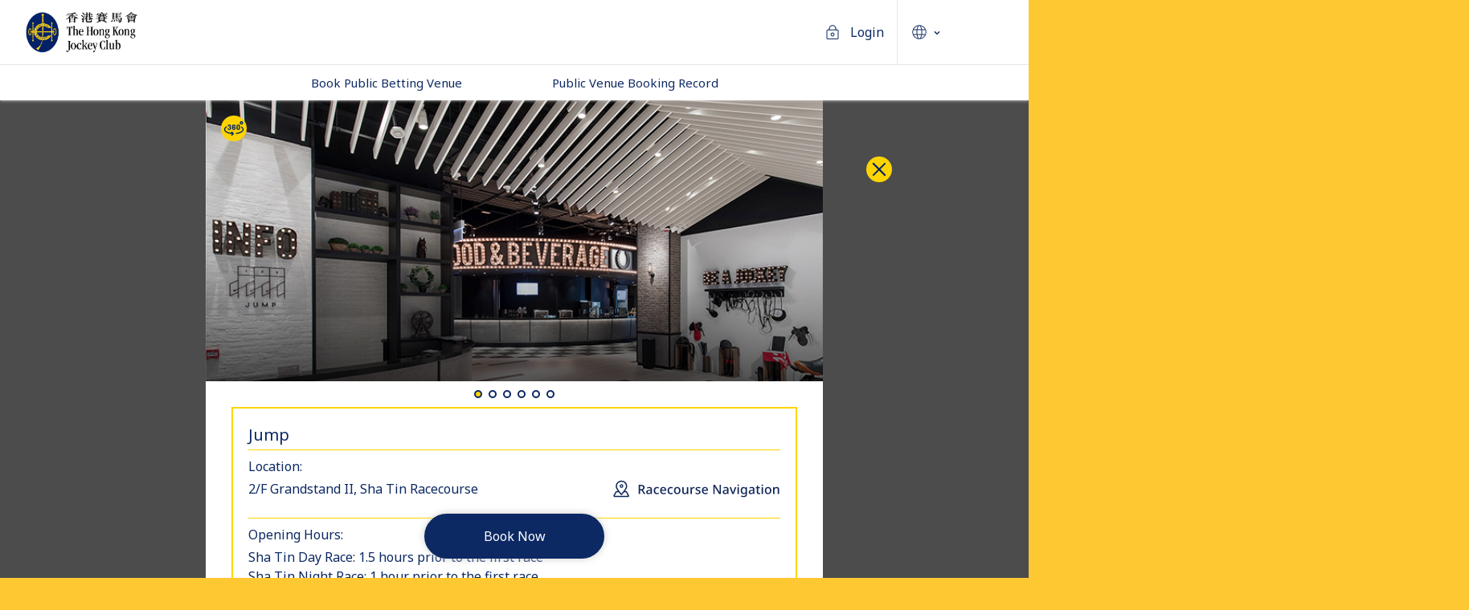

--- FILE ---
content_type: text/html
request_url: https://www.bookingrc.hkjc.com/onlinebooking/?venueId=195&lang=en_US&b_cid=CSLDSPA_2223NATDY_RACE
body_size: 1863
content:
<!doctype html>
<html lang="en">
<head><base href="/onlinebooking/">
  <meta charset="utf-8">
  <title>HKJC</title>

  <meta name="viewport" content="width=device-width, initial-scale=1">
  <link rel="icon" type="image/x-icon" href="favicon.ico">
  
  <link rel="stylesheet" type="text/css" href="assets/css/vendor/bootstrap.min.css">
  <link rel="stylesheet" type="text/css" href="assets/css/vendor/bootstrap-datepicker3.standalone.min.css">
  <link rel="stylesheet" type="text/css" href="assets/css/vendor/swiper.min.css">
  <link rel="stylesheet" type="text/css" href="assets/css/vendor/loaders.css">
  <link rel="stylesheet" type="text/css" href="assets/css/vendor/hamburgers.min.css">
  <link rel="stylesheet" type="text/css" href="assets/css/vendor/jquery.scrollbar.css"/>
  <link href="https://fonts.googleapis.com/css?family=Noto+Sans:400,700&display=swap" rel="stylesheet">
  <link href="https://fonts.googleapis.com/css?family=Noto+Sans+TC&display=swap" rel="stylesheet">
  <link rel="stylesheet" type="text/css" href="assets/css/vendor/anychart-ui.min.css">
  <link rel="stylesheet" type="text/css" href="assets/css/vendor/anychart-font.min.css"/>
  <link rel="stylesheet" type="text/css" href="assets/css/FloorPlan.css">
  <link rel="stylesheet" type="text/css" href="assets/css/newOverViewFloorplan.css"/>
  <link rel="stylesheet" type="text/css" href="assets/css/jquery.qtip.min.css"/>
  <script src="assets/js/vendor/vconsole.min.js"></script>
  <!--
  <link href="assets/css/style.css"  rel="stylesheet" type="text/css" />
  -->


<link rel="stylesheet" href="styles.cf59745931785e74fdb8.css"></head>
<body>
  <app-root></app-root>
<script src="runtime-es2015.87d185b2a56f0c7d551d.js" type="module"></script><script src="polyfills-es2015.f64ad75ffcb57e8f2965.js" type="module"></script><script src="runtime-es5.a2980ba4edac501ba87c.js" nomodule></script><script src="polyfills-es5.5601642e2576ae057571.js" nomodule></script><script src="scripts.8a9c81d56d60f4a9aaa0.js"></script><script src="main-es2015.81d2e0391bbcc82e629e.js" type="module"></script><script src="main-es5.f27b92f8b7f5f764fced.js" nomodule></script></body>
</html>


--- FILE ---
content_type: text/css
request_url: https://www.bookingrc.hkjc.com/onlinebooking/assets/css/vendor/anychart-ui.min.css
body_size: 40094
content:
/*!
 * AnyChart is lightweight robust charting library with great API and Docs, that works with your stack and has tons of chart types and features.
 * Version: 2019-02-01
 * License: https://www.anychart.com/buy/
 * Contact: sales@anychart.com
 * Copyright: AnyChart.com 2019. All rights reserved.
 */
.anychart-ui-support{border-style:hidden;}* [class^="anychart"]{outline:none;}.anychart-inline-block{position:relative;display:-moz-inline-box;display:inline-block;}* html .anychart-inline-block{display:inline;}* :first-child+html .anychart-inline-block{display:inline;}.anychart-hidden{display:none;}.anychart-control-disabled{color:#cccccc;}.anychart-label-input{-webkit-border-radius:1px;-moz-border-radius:1px;border-radius:1px;border:1px solid #d9d9d9;border-top:1px solid silver;-webkit-box-sizing:content-box;-moz-box-sizing:content-box;box-sizing:content-box;font-size:13px;height:16px;padding:5px 4px;}.anychart-label-input:focus{border-color:#4d90fe;}.anychart-label-input.anychart-label-input-label-disabled{color:#cccccc;}.anychart-thumbnail{display:block;padding:4px;margin-bottom:20px;line-height:1.42857143;background-color:#ffffff;border:1px solid #dddddd;border-radius:2px;-webkit-transition:border .2s ease-in-out;transition:border .2s ease-in-out;}.anychart-thumbnail>img{margin-right:auto;margin-left:auto;display:block;max-width:100%;height:auto;}.anychart-thumbnail:hover,.anychart-thumbnail:focus{border-color:#cccccc;box-shadow:0 1px 3px rgba(0,0,0,.2);}.anychart-thumbnail:active{-webkit-box-shadow:inset 0 1px 1px rgba(0,0,0,0.3);-moz-box-shadow:inset 0 1px 1px rgba(0,0,0,0.3);box-shadow:inset 0 1px 1px rgba(0,0,0,0.3);border-color:#489adc;}.anychart-loader{background-color:rgba(255,255,255,.5);position:absolute;top:0;left:0;width:100%;height:100%;z-index:1000;}.anychart-loader .anychart-loader-rotating-cover{width:70px;height:70px;position:absolute;top:50%;margin-top:-35px;left:50%;margin-left:-35px;}.anychart-loader .anychart-loader-rotating-plane{display:block;width:100%;height:100%;border-radius:20%;border:5px solid #1c75ba;margin:0 auto;position:relative;-webkit-animation:anychart-loader-rotate-plane 3s infinite;animation:anychart-loader-rotate-plane 3s infinite;}.anychart-loader .anychart-loader-chart-row{position:absolute;top:10px;bottom:0;left:10px;right:10px;letter-spacing:-3px;line-height:0;font-size:0;white-space:nowrap;}.anychart-loader .anychart-loader-chart-row .anychart-loader-chart-col{display:inline-block;width:25%;height:90%;background:#000000;margin:0 12.5% 0 0;vertical-align:bottom;}.anychart-loader .anychart-loader-chart-row .anychart-loader-chart-col.anychart-loader-green{background:#26a957;height:50%;-webkit-animation:anychart-loader-blink-plane 1.5s infinite;animation:anychart-loader-blink-plane 1.5s infinite;}.anychart-loader .anychart-loader-chart-row .anychart-loader-chart-col.anychart-loader-orange{background:#ff8207;height:70%;-webkit-animation:anychart-loader-blink-plane 1.5s infinite .15s;animation:anychart-loader-blink-plane 1.5s infinite .25s;}.anychart-loader .anychart-loader-chart-row .anychart-loader-chart-col.anychart-loader-red{background:#f0402e;height:90%;-webkit-animation:anychart-loader-blink-plane 1.5s infinite .3s;animation:anychart-loader-blink-plane 1.5s infinite .5s;}@keyframes anychart-loader-rotate-plane{0%{-webkit-transform:perspective(120px)rotateX(0deg)rotateY(0deg);transform:perspective(120px)rotateX(0deg)rotateY(0deg);opacity:1;}25%{-webkit-transform:perspective(120px)rotateX(-180.1deg)rotateY(0deg);transform:perspective(120px)rotateX(-180.1deg)rotateY(0deg);opacity:.3;}50%{-webkit-transform:perspective(120px)rotateX(-180deg)rotateY(-179.9deg);transform:perspective(120px)rotateX(-180deg)rotateY(-179.9deg);opacity:1;}75%{-webkit-transform:perspective(120px)rotateX(0deg)rotateY(-180.1deg);transform:perspective(120px)rotateX(0deg)rotateY(-180.1deg);opacity:.3;}100%{-webkit-transform:perspective(120px)rotateX(0deg)rotateY(0deg);transform:perspective(120px)rotateX(0deg)rotateY(0deg);opacity:1;}}@keyframes anychart-loader-blink-plane{0%{opacity:1;}50%{opacity:.01;}100%{opacity:1;}}.anychart-custom-button{margin:2px;border:0;padding:0;font-family:Arial,sans-serif;color:#000000;background:#dddddd url("//ssl.gstatic.com/editor/button-bg.png") repeat-x top left;text-decoration:none;list-style:none;vertical-align:middle;cursor:pointer;outline:none;}.anychart-custom-button-outer-box,.anychart-custom-button-inner-box{border-style:solid;border-color:#aaaaaa;vertical-align:top;}.anychart-custom-button-outer-box{margin:0;border-width:1px 0;padding:0;}.anychart-custom-button-inner-box{margin:0 -1px;border-width:0 1px;padding:3px 4px;white-space:nowrap;}* html .anychart-custom-button-inner-box{left:-1px;}* html .anychart-custom-button-rtl .anychart-custom-button-outer-box{left:-1px;}* html .anychart-custom-button-rtl .anychart-custom-button-inner-box{right:auto;}* :first-child+html .anychart-custom-button-inner-box{left:-1px;}* :first-child+html .anychart-custom-button-rtl .anychart-custom-button-inner-box{left:1px;}::root .anychart-custom-button,::root .anychart-custom-button-outer-box{line-height:0;}::root .anychart-custom-button-inner-box{line-height:normal;}.anychart-custom-button-disabled{background-image:none !important;opacity:0.3;-moz-opacity:0.3;filter:alpha(opacity=30);cursor:default;}.anychart-custom-button-disabled .anychart-custom-button-outer-box,.anychart-custom-button-disabled .anychart-custom-button-inner-box{color:#333333 !important;border-color:#999999 !important;}* html .anychart-custom-button-disabled{margin:2px 1px !important;padding:0 1px !important;}* :first-child+html .anychart-custom-button-disabled{margin:2px 1px !important;padding:0 1px !important;}.anychart-custom-button-hover .anychart-custom-button-outer-box,.anychart-custom-button-hover .anychart-custom-button-inner-box{border-color:#99ccff #6699ee #6699ee #77aaff !important;}.anychart-custom-button-active,.anychart-custom-button-checked{background-color:#bbbbbb;background-position:bottom left;}.anychart-custom-button-focused .anychart-custom-button-outer-box,.anychart-custom-button-focused .anychart-custom-button-inner-box{border-color:orange;}.anychart-custom-button-collapse-right,.anychart-custom-button-collapse-right .anychart-custom-button-outer-box,.anychart-custom-button-collapse-right .anychart-custom-button-inner-box{margin-right:0;}.anychart-custom-button-collapse-left,.anychart-custom-button-collapse-left .anychart-custom-button-outer-box,.anychart-custom-button-collapse-left .anychart-custom-button-inner-box{margin-left:0;}.anychart-custom-button-collapse-left .anychart-custom-button-inner-box{border-left:1px solid #ffffff;}.anychart-custom-button-collapse-left.anychart-custom-button-checked.anychart-custom-button-inner-box{border-left:1px solid #dddddd;}* html .anychart-custom-button-collapse-left .anychart-custom-button-inner-box{left:0;}* :first-child+html .anychart-custom-button-collapse-left.anychart-custom-button-inner-box{left:0;}.anychart-button{-webkit-border-radius:2px;-moz-border-radius:2px;border-radius:2px;background-color:#f5f5f5;background-image:-webkit-linear-gradient(to bottom,#f5f5f5,#f1f1f1);background-image:-moz-linear-gradient(to bottom,#f5f5f5,#f1f1f1);background-image:-ms-linear-gradient(to bottom,#f5f5f5,#f1f1f1);background-image:-o-linear-gradient(to bottom,#f5f5f5,#f1f1f1);background-image:linear-gradient(to bottom,#f5f5f5,#f1f1f1);border:1px solid #dcdcdc;border:1px solid rgba(0,0,0,0.1);color:#333333;cursor:pointer;text-align:center;font-family:inherit;font-size:11px;font-weight:bold;height:29px;line-height:27px;margin-right:16px;min-width:52px;outline:0;padding:0 8px;white-space:nowrap;}.anychart-button:focus{border-color:#4d90fe;}.anychart-button:hover{-webkit-box-shadow:0 1px 1px rgba(0,0,0,.1);-moz-box-shadow:0 1px 1px rgba(0,0,0,.1);box-shadow:0 1px 1px rgba(0,0,0,.1);}.anychart-button:active{-webkit-box-shadow:inset 0 1px 1px rgba(0,0,0,0.3);-moz-box-shadow:inset 0 1px 1px rgba(0,0,0,0.3);box-shadow:inset 0 1px 1px rgba(0,0,0,0.3);}.anychart-button i{font-size:11px;}.anychart-button.anychart-button-disabled:active{-webkit-box-shadow:none;-moz-box-shadow:none;box-shadow:none;cursor:default;}.anychart-button-primary{-webkit-border-radius:2px;-moz-border-radius:2px;border-radius:2px;background-color:#4898e6;background-image:-webkit-linear-gradient(to bottom,#4898e6,#4089d0);background-image:-moz-linear-gradient(to bottom,#4898e6,#4089d0);background-image:-ms-linear-gradient(to bottom,#4898e6,#4089d0);background-image:-o-linear-gradient(to bottom,#4898e6,#4089d0);background-image:linear-gradient(to bottom,#4898e6,#4089d0);border:1px solid #1976d2;color:#ffffff;cursor:pointer;font-size:11px;font-weight:bold;height:26px;line-height:24px;margin:0 16px 0 0;min-width:70px;outline:0;padding:0 7px;}.anychart-button-primary:hover,.anychart-button-primary:active{background-color:#4898e6;background-image:-webkit-linear-gradient(to bottom,#4898e6,#387ec3);background-image:-moz-linear-gradient(to bottom,#4898e6,#387ec3);background-image:-ms-linear-gradient(to bottom,#4898e6,#387ec3);background-image:-o-linear-gradient(to bottom,#4898e6,#387ec3);background-image:linear-gradient(to bottom,#4898e6,#387ec3);border:1px solid #1976d2;color:#ffffff;}.anychart-button-primary:focus{-webkit-box-shadow:inset 0 0 0 1px #ffffff;-moz-box-shadow:inset 0 0 0 1px #ffffff;box-shadow:inset 0 0 0 1px #ffffff;outline:0;}.anychart-button-primary:active{-webkit-box-shadow:inset 0 1px 2px rgba(0,0,0,0.3);-moz-box-shadow:inset 0 1px 2px rgba(0,0,0,0.3);box-shadow:inset 0 1px 2px rgba(0,0,0,0.3);}.anychart-button-primary.anychart-button-disabled{-webkit-box-shadow:none;-moz-box-shadow:none;box-shadow:none;background:#4d90fe;background-image:-webkit-linear-gradient(to bottom,#4d90fe,#4089d0);background-image:-moz-linear-gradient(to bottom,#4d90fe,#4089d0);background-image:-ms-linear-gradient(to bottom,#4d90fe,#4089d0);background-image:-o-linear-gradient(to bottom,#4d90fe,#4089d0);background-image:linear-gradient(to bottom,#4d90fe,#4089d0);filter:alpha(opacity=50);opacity:0.5;cursor:default;}.anychart-button-secondary{-webkit-border-radius:2px;-moz-border-radius:2px;border-radius:2px;background-color:#f5f5f5;background-image:-webkit-linear-gradient(to bottom,#f5f5f5,#f1f1f1);background-image:-moz-linear-gradient(to bottom,#f5f5f5,#f1f1f1);background-image:-ms-linear-gradient(to bottom,#f5f5f5,#f1f1f1);background-image:-o-linear-gradient(to bottom,#f5f5f5,#f1f1f1);background-image:linear-gradient(to bottom,#f5f5f5,#f1f1f1);border:1px solid #dcdcdc;color:#333333;cursor:pointer;font-size:11px;font-weight:bold;height:26px;line-height:24px;margin:0 16px 0 0;min-width:70px;outline:0;padding:0 7px;}.anychart-button-secondary:hover,.anychart-button-secondary:active{-webkit-box-shadow:0 1px 1px rgba(0,0,0,0.1);-moz-box-shadow:0 1px 1px rgba(0,0,0,0.1);box-shadow:0 1px 1px rgba(0,0,0,0.1);background-color:#f8f8f8;background-image:-webkit-linear-gradient(to bottom,#f8f8f8,#f1f1f1);background-image:-moz-linear-gradient(to bottom,#f8f8f8,#f1f1f1);background-image:-ms-linear-gradient(to bottom,#f8f8f8,#f1f1f1);background-image:-o-linear-gradient(to bottom,#f8f8f8,#f1f1f1);background-image:linear-gradient(to bottom,#f8f8f8,#f1f1f1);border:1px solid #c6c6c6;color:#111111;}.anychart-button-secondary:focus{border:1px solid #4d90fe;}.anychart-button-secondary:active{-webkit-box-shadow:inset 0 1px 2px rgba(0,0,0,.1);-moz-box-shadow:inset 0 1px 2px rgba(0,0,0,.1);box-shadow:inset 0 1px 2px rgba(0,0,0,.1);}.anychart-button-secondary.anychart-button-disabled{-webkit-box-shadow:none;-moz-box-shadow:none;box-shadow:none;background-color:#f5f5f5;background-image:-webkit-linear-gradient(to bottom,#f5f5f5,#f1f1f1);background-image:-moz-linear-gradient(to bottom,#f5f5f5,#f1f1f1);background-image:-ms-linear-gradient(to bottom,#f5f5f5,#f1f1f1);background-image:-o-linear-gradient(to bottom,#f5f5f5,#f1f1f1);background-image:linear-gradient(to bottom,#f5f5f5,#f1f1f1);border:1px solid #f3f3f3;border:1px solid rgba(0,0,0,0.05);color:#b8b8b8;cursor:default;}.anychart-button-standard{-webkit-box-shadow:none;-moz-box-shadow:none;box-shadow:none;background-color:#f5f5f5;background-image:-webkit-linear-gradient(to bottom,#f5f5f5,#f1f1f1);background-image:-moz-linear-gradient(to bottom,#f5f5f5,#f1f1f1);background-image:-ms-linear-gradient(to bottom,#f5f5f5,#f1f1f1);background-image:-o-linear-gradient(to bottom,#f5f5f5,#f1f1f1);background-image:linear-gradient(to bottom,#f5f5f5,#f1f1f1);color:#333333;border:1px solid #dcdcdc;border:1px solid rgba(0,0,0,0.1);}.anychart-button-standard:hover{-webkit-box-shadow:none;-moz-box-shadow:none;box-shadow:none;background-color:#f8f8f8;background-image:-webkit-linear-gradient(to bottom,#f8f8f8,#f1f1f1);background-image:-moz-linear-gradient(to bottom,#f8f8f8,#f1f1f1);background-image:-ms-linear-gradient(to bottom,#f8f8f8,#f1f1f1);background-image:-o-linear-gradient(to bottom,#f8f8f8,#f1f1f1);background-image:linear-gradient(to bottom,#f8f8f8,#f1f1f1);border:1px solid #c6c6c6;color:#111111;}.anychart-button-standard:active{-webkit-box-shadow:inset 0 1px 2px rgba(0,0,0,.1);-moz-box-shadow:inset 0 1px 2px rgba(0,0,0,.1);box-shadow:inset 0 1px 2px rgba(0,0,0,.1);background:#f8f8f8;color:#111111;}.anychart-button-standard.anychart-button-checked{-webkit-box-shadow:inset 0 1px 2px rgba(0,0,0,.1);-moz-box-shadow:inset 0 1px 2px rgba(0,0,0,.1);box-shadow:inset 0 1px 2px rgba(0,0,0,.1);background-color:#eeeeee;background-image:-webkit-linear-gradient(to bottom,#eeeeee,#e0e0e0);background-image:-moz-linear-gradient(to bottom,#eeeeee,#e0e0e0);background-image:-ms-linear-gradient(to bottom,#eeeeee,#e0e0e0);background-image:-o-linear-gradient(to bottom,#eeeeee,#e0e0e0);background-image:linear-gradient(to bottom,#eeeeee,#e0e0e0);border:1px solid #cccccc;color:#333333;}.anychart-button-standard.anychart-button-disabled{-webkit-box-shadow:none;-moz-box-shadow:none;box-shadow:none;background-color:#f5f5f5;background-image:-webkit-linear-gradient(to bottom,#f5f5f5,#f1f1f1);background-image:-moz-linear-gradient(to bottom,#f5f5f5,#f1f1f1);background-image:-ms-linear-gradient(to bottom,#f5f5f5,#f1f1f1);background-image:-o-linear-gradient(to bottom,#f5f5f5,#f1f1f1);background-image:linear-gradient(to bottom,#f5f5f5,#f1f1f1);border:1px solid #f3f3f3;border:1px solid rgba(0,0,0,0.05);color:#b8b8b8;cursor:default;}.anychart-button-toggle{height:28px;line-height:24px;padding:0;min-width:27px;margin:0;vertical-align:middle;}.anychart-button.anychart-button-toggle{z-index:auto;}.anychart-button-collapse-left,.anychart-button-collapse-right{z-index:1;}.anychart-button-collapse-left.anychart-button-checked,.anychart-button-collapse-right.anychart-button-checked{z-index:2;}.anychart-button-collapse-left:hover,.anychart-button-collapse-right:hover{z-index:3;}.anychart-button-collapse-left.anychart-button-disabled{z-index:0;}.anychart-button-collapse-right{margin-right:0;-moz-border-radius-topright:0;-moz-border-radius-bottomright:0;-webkit-border-top-right-radius:0;-webkit-border-bottom-right-radius:0;border-top-right-radius:0;border-bottom-right-radius:0;}.anychart-button-collapse-left{margin-left:-1px;-moz-border-radius-bottomleft:0;-moz-border-radius-topleft:0;-webkit-border-bottom-left-radius:0;-webkit-border-top-left-radius:0;border-bottom-left-radius:0;border-top-left-radius:0;}.anychart-menu{-webkit-border-radius:0;-moz-border-radius:0;border-radius:0;-webkit-box-shadow:0 2px 4px rgba(0,0,0,0.2);-moz-box-shadow:0 2px 4px rgba(0,0,0,0.2);box-shadow:0 2px 4px rgba(0,0,0,0.2);-webkit-transition:opacity 0.218s;-moz-transition:opacity 0.218s;-o-transition:opacity 0.218s;transition:opacity 0.218s;background:#ffffff;border:1px solid #cccccc;border:1px solid rgba(0,0,0,.2);cursor:default;font-size:13px;color:#222222;font-family:Arial,sans-serif;margin:0;outline:none;padding:6px 0;position:absolute;z-index:1003;line-height:normal;}.anychart-menuitem{position:relative;color:#333333;cursor:pointer;list-style:none;margin:0;padding:6px 1em 6px 30px;white-space:nowrap;}.anychart-menuitem.anychart-menuitem-rtl{padding-left:7em;padding-right:28px;}.anychart-menu-nocheckbox .anychart-menuitem,.anychart-menu-noicon .anychart-menuitem{padding-left:12px;}.anychart-menu-noaccel .anychart-menuitem{padding-right:20px;}.anychart-menuitem-disabled{cursor:default;}.anychart-menuitem-disabled .anychart-menuitem-accel,.anychart-menuitem-disabled .anychart-menuitem-content{color:#cccccc !important;}.anychart-menuitem-disabled .anychart-menuitem-icon{opacity:0.3;-moz-opacity:0.3;filter:alpha(opacity=30);}.anychart-menuitem-highlight,.anychart-menuitem-hover{background-color:#eeeeee;border-color:#eeeeee;border-style:dotted;border-width:1px 0;padding-top:5px;padding-bottom:5px;}.anychart-menuitem-checkbox,.anychart-menuitem-icon{background-repeat:no-repeat;height:21px;left:3px;position:absolute;right:auto;top:3px;vertical-align:middle;width:21px;}.anychart-menuitem i{position:absolute;left:9px;}.anychart-menuitem-link{padding:0;}.anychart-menuitem-link a{text-decoration:none;color:inherit;display:inline-block;padding:6px 3em 6px 28px;width:100%;box-sizing:border-box;transition:none;}.anychart-menuitem-link i{padding-top:7px;pointer-events:none;}.anychart-menuitem-link.anychart-menuitem-highlight a{padding-bottom:5px;padding-top:5px;}.anychart-menuitem-link.anychart-menuitem-highlight i{padding-top:6px;}.anychart-menuitem-rtl .anychart-menuitem-checkbox,.anychart-menuitem-rtl .anychart-menuitem-icon{left:auto;right:6px;}.anychart-menuitem-accel{color:#777777;direction:ltr;left:auto;float:right;padding:0 0 0 24px;position:relative;right:0;text-align:right;}.anychart-menuitem-rtl .anychart-menuitem-accel{left:0;right:auto;text-align:left;}.anychart-menuitem-mnemonic-hint{text-decoration:underline;}.anychart-menuitem-mnemonic-separator{color:#999999;font-size:12px;padding-left:4px;}.anychart-menuseparator{border-top:1px solid #ebebeb;margin-top:6px;margin-bottom:6px;}.anychart-submenu-arrow{color:#000000;-webkit-transition:all 0.218s;-moz-transition:all 0.218s;-o-transition:all 0.218s;transition:all 0.218s;opacity:.5;filter:alpha(opacity=50);position:absolute;right:0;top:2px;border-top:5px solid transparent;border-bottom:5px solid transparent;border-left:5px solid #000000;font-size:0;}.anychart-menuitem-content{position:relative;}.anychart-menuitem-highlight .anychart-submenu-arrow,.anychart-menuitem-hover .anychart-submenu-arrow{-webkit-transition:none;-moz-transition:none;-o-transition:none;transition:none;border-left-color:#333333;opacity:1.0;}.anychart-menuitem-rtl .anychart-submenu-arrow{text-align:left;left:0;right:auto;padding-left:6px;}.anychart-menuitem-disabled .anychart-submenu-arrow{border-left-color:#cccccc;opacity:1.0;}.anychart-menu-scrollable{overflow-y:auto;}.anychart-menu.anychart-menu-horizontal{padding-left:4px;padding-right:4px;}.anychart-menu.anychart-menu-horizontal .anychart-menuitem{display:inline-block;padding:2px 3px;}.anychart-menu.anychart-menu-horizontal .anychart-menuitem.anychart-menuitem-highlight,.anychart-menu.anychart-menu-horizontal .anychart-menuitem .anychart-menuitem-hover{padding-top:1px;padding-bottom:1px;}.anychart-menuitem.anychart-option i{position:relative;left:1px;height:23px;padding-top:1px;width:23px;}.anychart-menuitem.anychart-option i.ac-position-center{top:-1px;}.anychart-menu-button{background:#dddddd url("//ssl.gstatic.com/editor/button-bg.png") repeat-x top left;border:0;color:#000000;cursor:pointer;list-style:none;margin:2px;outline:none;padding:0;text-decoration:none;vertical-align:middle;}.anychart-menu-button-outer-box,.anychart-menu-button-inner-box{border-style:solid;border-color:#aaaaaa;vertical-align:top;}.anychart-menu-button-outer-box{margin:0;border-width:1px 0;padding:0;}.anychart-menu-button-inner-box{margin:0 -1px;border-width:0 1px;padding:3px 4px;}* html .anychart-menu-button-inner-box{left:-1px;}* html .anychart-menu-button-rtl .anychart-menu-button-outer-box{left:-1px;right:auto;}* html .anychart-menu-button-rtl .anychart-menu-button-inner-box{right:auto;}* :first-child+html .anychart-menu-button-inner-box{left:-1px;}* :first-child+html .anychart-menu-button-rtl .anychart-menu-button-inner-box{left:1px;right:auto;}::root .anychart-menu-button,::root .anychart-menu-button-outer-box,::root .anychart-menu-button-inner-box{line-height:0;}::root .anychart-menu-button-caption,::root .anychart-menu-button-dropdown{line-height:normal;}.anychart-menu-button-disabled{background-image:none !important;opacity:0.3;-moz-opacity:0.3;filter:alpha(opacity=30);cursor:default;}.anychart-menu-button-disabled .anychart-menu-button-outer-box,.anychart-menu-button-disabled .anychart-menu-button-inner-box,.anychart-menu-button-disabled .anychart-menu-button-caption,.anychart-menu-button-disabled .anychart-menu-button-dropdown{color:#333333 !important;border-color:#999999 !important;}* html .anychart-menu-button-disabled{margin:2px 1px !important;padding:0 1px !important;}* :first-child+html .anychart-menu-button-disabled{margin:2px 1px !important;padding:0 1px !important;}.anychart-menu-button-hover .anychart-menu-button-outer-box,.anychart-menu-button-hover .anychart-menu-button-inner-box{border-color:#99ccff #6699ee #6699ee #77aaff !important;}.anychart-menu-button-active,.anychart-menu-button-open{background-color:#bbbbbb;background-position:bottom left;}.anychart-menu-button-focused .anychart-menu-button-outer-box,.anychart-menu-button-focused .anychart-menu-button-inner-box{border-color:orange;}.anychart-menu-button-caption{padding:0 4px 0 0;vertical-align:top;}.anychart-menu-button-dropdown{height:15px;width:7px;background:url("//ssl.gstatic.com/editor/editortoolbar.png") no-repeat -388px 0;vertical-align:top;}.anychart-menu-button-collapse-right,.anychart-menu-button-collapse-right .anychart-menu-button-outer-box,.anychart-menu-button-collapse-right .anychart-menu-button-inner-box{margin-right:0;}.anychart-menu-button-collapse-left,.anychart-menu-button-collapse-left .anychart-menu-button-outer-box,.anychart-menu-button-collapse-left .anychart-menu-button-inner-box{margin-left:0;}.anychart-menu-button-collapse-left .anychart-menu-button-inner-box{border-left:1px solid #ffffff;}.anychart-menu-button-collapse-left.anychart-menu-button-checked.anychart-menu-button-inner-box{border-left:1px solid #dddddd;}.anychart-flat-menu-button{-webkit-border-radius:2px;-moz-border-radius:2px;border-radius:2px;background-color:#f5f5f5;background-image:-webkit-linear-gradient(to bottom,#f5f5f5,#f1f1f1);background-image:-moz-linear-gradient(to bottom,#f5f5f5,#f1f1f1);background-image:-ms-linear-gradient(to bottom,#f5f5f5,#f1f1f1);background-image:-o-linear-gradient(to bottom,#f5f5f5,#f1f1f1);background-image:linear-gradient(to bottom,#f5f5f5,#f1f1f1);-webkit-box-sizing:content-box;-moz-box-sizing:content-box;box-sizing:content-box;border:1px solid #dcdcdc;color:#333333;cursor:pointer;font-size:11px;font-weight:bold;line-height:27px;list-style:none;margin:0 2px;min-width:46px;outline:none;padding:0 18px 0 6px;text-align:center;text-decoration:none;}.anychart-flat-menu-button-disabled{-webkit-box-shadow:none;-moz-box-shadow:none;box-shadow:none;background-color:#f5f5f5;background-image:-webkit-linear-gradient(to bottom,#f5f5f5,#f1f1f1);background-image:-moz-linear-gradient(to bottom,#f5f5f5,#f1f1f1);background-image:-ms-linear-gradient(to bottom,#f5f5f5,#f1f1f1);background-image:-o-linear-gradient(to bottom,#f5f5f5,#f1f1f1);background-image:linear-gradient(to bottom,#f5f5f5,#f1f1f1);border:1px solid #f3f3f3;border:1px solid rgba(0,0,0,0.05);color:#b8b8b8;cursor:default;}.anychart-flat-menu-button-disabled .anychart-flat-menu-button-dropdown{border-color:#b8b8b8 transparent;}.anychart-flat-menu-button-hover{background-color:#f8f8f8;background-image:-webkit-linear-gradient(to bottom,#f8f8f8,#f1f1f1);background-image:-moz-linear-gradient(to bottom,#f8f8f8,#f1f1f1);background-image:-ms-linear-gradient(to bottom,#f8f8f8,#f1f1f1);background-image:-o-linear-gradient(to bottom,#f8f8f8,#f1f1f1);background-image:linear-gradient(to bottom,#f8f8f8,#f1f1f1);-webkit-box-shadow:0 1px 1px rgba(0,0,0,.1);-moz-box-shadow:0 1px 1px rgba(0,0,0,.1);box-shadow:0 1px 1px rgba(0,0,0,.1);border-color:#c6c6c6;color:#111111;}.anychart-flat-menu-button.anychart-flat-menu-button-open,.anychart-flat-menu-button.anychart-flat-menu-button-active{-webkit-box-shadow:inset 0 1px 2px rgba(0,0,0,.1);-moz-box-shadow:inset 0 1px 2px rgba(0,0,0,.1);box-shadow:inset 0 1px 2px rgba(0,0,0,.1);background-color:#eeeeee;background-image:-webkit-linear-gradient(to bottom,#eeeeee,#e0e0e0);background-image:-moz-linear-gradient(to bottom,#eeeeee,#e0e0e0);background-image:-ms-linear-gradient(to bottom,#eeeeee,#e0e0e0);background-image:-o-linear-gradient(to bottom,#eeeeee,#e0e0e0);background-image:linear-gradient(to bottom,#eeeeee,#e0e0e0);border:1px solid #cccccc;color:#333333;z-index:2;}.anychart-flat-menu-button-focused{border-color:#4d90fe;}.anychart-flat-menu-button-caption{-webkit-box-sizing:border-box;-moz-box-sizing:border-box;box-sizing:border-box;white-space:nowrap;padding-right:20px;text-overflow:ellipsis;overflow:hidden;width:100%;}.anychart-flat-menu-button-dropdown{border-color:#777777 transparent;border-style:solid;border-width:4px 4px 0 4px;height:0;width:0;position:absolute;right:5px;top:12px;}.anychart-flat-menu-button-active .anychart-flat-menu-button-dropdown,.anychart-flat-menu-button-open .anychart-flat-menu-button-dropdown,.anychart-flat-menu-button-selected .anychart-flat-menu-button-dropdown,.anychart-flat-menu-button-hover .anychart-flat-menu-button-dropdown{border-color:#595959 transparent;}.anychart-combobox{background:0;background-color:whiteSmoke;background-image:-webkit-linear-gradient(to bottom,whiteSmoke,#f1f1f1);background-image:-moz-linear-gradient(to bottom,whiteSmoke,#f1f1f1);background-image:-ms-linear-gradient(to bottom,whiteSmoke,#f1f1f1);background-image:-o-linear-gradient(to bottom,whiteSmoke,#f1f1f1);background-image:linear-gradient(to bottom,whiteSmoke,#f1f1f1);border:1px solid gainsboro;border:1px solid rgba(0,0,0,0.1);-webkit-border-radius:2px;-moz-border-radius:2px;border-radius:2px;-webkit-user-select:none;-moz-user-select:none;-ms-user-select:none;-webkit-box-sizing:content-box;-moz-box-sizing:content-box;box-sizing:content-box;font:normal small arial,sans-serif;height:24px;color:#333333;line-height:24px;list-style:none;font-size:11px;font-weight:bold;text-decoration:none;vertical-align:middle;cursor:pointer;margin-left:4px;padding:1px 0;top:auto;}.anychart-combobox:hover{-webkit-box-shadow:0 1px 1px rgba(0,0,0,.1);-moz-box-shadow:0 1px 1px rgba(0,0,0,.1);box-shadow:0 1px 1px rgba(0,0,0,.1);background-color:#f8f8f8;background-image:-webkit-linear-gradient(to bottom,#f8f8f8,#f1f1f1);background-image:-moz-linear-gradient(to bottom,#f8f8f8,#f1f1f1);background-image:-ms-linear-gradient(to bottom,#f8f8f8,#f1f1f1);background-image:-o-linear-gradient(to bottom,#f8f8f8,#f1f1f1);background-image:linear-gradient(to bottom,#f8f8f8,#f1f1f1);border-color:#c6c6c6;color:#222222;}.anychart-combobox:hover input{border-right-color:#d9d9d9;}.anychart-combobox.anychart-combobox-disabled{background-color:whiteSmoke;background-image:-webkit-linear-gradient(to bottom,whiteSmoke,#f1f1f1);background-image:-moz-linear-gradient(to bottom,whiteSmoke,#f1f1f1);background-image:-ms-linear-gradient(to bottom,whiteSmoke,#f1f1f1);background-image:-o-linear-gradient(to bottom,whiteSmoke,#f1f1f1);background-image:linear-gradient(to bottom,whiteSmoke,#f1f1f1);border:1px solid #f2f2f2;opacity:1;-webkit-box-shadow:none;-moz-box-shadow:none;box-shadow:none;cursor:default;}.anychart-combobox.anychart-combobox-disabled input{color:#b8b8b8;border-right-color:transparent;}.anychart-combobox.anychart-combobox-disabled .anychart-combobox-button{opacity:0.4;}.anychart-combobox input{-webkit-border-radius:1px;-moz-border-radius:1px;border-radius:1px;-webkit-box-sizing:content-box;-moz-box-sizing:content-box;box-sizing:content-box;background:transparent;border:1px solid transparent;color:#333333;font-family:Arial,sans-serif;font-size:11px;font-weight:bold;height:20px;overflow:hidden;padding:0 0 0 3px;position:relative;margin-right:18px;}.anychart-combobox input:focus{-webkit-box-shadow:inset 0 1px 2px rgba(0,0,0,0.3);-moz-box-shadow:inset 0 1px 2px rgba(0,0,0,0.3);box-shadow:inset 0 1px 2px rgba(0,0,0,0.3);-webkit-user-select:text;-moz-user-select:text;background:#ffffff;border:1px solid #4d90fe;height:20px;outline:none;}.anychart-combobox-button{display:inline-block;border-color:#777777 transparent;border-style:solid;border-width:4px 4px 0 4px;height:0;width:0;position:absolute;right:5px;top:12px;}.anychart-checkbox{cursor:pointer;display:inline-block;margin:2px 2px 2px 0;overflow:hidden;padding:0;position:relative;white-space:nowrap;vertical-align:middle;}.anychart-checkbox .anychart-checkbox-element{-webkit-border-radius:1px;-moz-border-radius:1px;border-radius:1px;-webkit-box-sizing:content-box;-moz-box-sizing:content-box;box-sizing:content-box;background-color:rgba(255,255,255,.05);border:1px solid #c6c6c6;border:1px solid rgba(155,155,155,.57);height:11px;margin:0 4px 1px 1px;outline:0;vertical-align:text-bottom;width:11px;}.anychart-checkbox-hover .anychart-checkbox-element{-webkit-box-shadow:inset 0 1px 1px rgba(0,0,0,.1);-moz-box-shadow:inset 0 1px 1px rgba(0,0,0,.1);box-shadow:inset 0 1px 1px rgba(0,0,0,.1);border:1px solid #b2b2b2;}.anychart-checkbox-focused .anychart-checkbox-element{border:1px solid #4d90fe;}.anychart-checkbox-checked{background-color:#ffffff;background-color:rgba(255,255,255,.65);}.anychart-checkbox-checked .anychart-checkbox-checkmark{display:inline-block;}.anychart-checkbox-disabled{cursor:default;color:#b8b8b8;}.anychart-checkbox-disabled .anychart-checkbox-element{background-color:#ffffff;border:1px solid #f1f1f1;cursor:default;}.anychart-checkbox-checkmark{display:none;opacity:0.6;height:15px;outline:0;width:15px;left:0;position:relative;top:-3px;}.anychart-palette{cursor:default;outline:none;}.anychart-palette-table{empty-cells:show;margin:16px;}.anychart-palette-cell{border:1px solid transparent;cursor:pointer;margin:0;position:relative;}.anychart-palette-colorswatch{border:none;font-size:14px;height:16px;position:relative;width:16px;display:block;}.anychart-palette-colorswatch:before{display:none;position:relative;top:1px;left:2px;}.anychart-palette-cell-hover{border:1px solid #000000;}.anychart-palette-cell-selected{outline:1px solid #000000;}.anychart-palette-cell-selected .anychart-palette-colorswatch:before{display:inline-block;}.anychart-color-menu-button-indicator{height:14px;margin-left:4px;outline:1px solid #bbbbbb;width:14px;}.anychart-color-menu-button .anychart-menu-button-inner-box,.anychart-toolbar-color-menu-button .anychart-toolbar-menu-button-inner-box{padding-top:2px !important;padding-bottom:2px !important;}.anychart-toolbar{background-color:#fafafa;background:linear-gradient(to bottom,#fafafa 0%,#f8f8f8 17%,#e5e5e5 100%);background:-moz-linear-gradient(to bottom,#fafafa 0%,#f8f8f8 17%,#e5e5e5 100%);background:-webkit-linear-gradient(to bottom,#fafafa 0%,#f8f8f8 17%,#e5e5e5 100%);background:-o-linear-gradient(to bottom,#fafafa 0%,#f8f8f8 17%,#e5e5e5 100%);background:-ms-linear-gradient(to bottom,#fafafa 0%,#f8f8f8 17%,#e5e5e5 100%);filter:progid:DXImageTransform.Microsoft.gradient(startColorstr="#fafafa",endColorstr="#e5e5e5",GradientType=0);border-bottom:1px solid #d5d5d5;cursor:default;font:normal 12px Arial,sans-serif;margin:0;outline:none;padding:2px;position:relative;zoom:1;}.anychart-toolbar-button{margin:0 2px;border:0;padding:0;font-family:Arial,sans-serif;color:#333333;text-decoration:none;list-style:none;vertical-align:middle;cursor:default;outline:none;}.anychart-toolbar-button-outer-box,.anychart-toolbar-button-inner-box{border:0;vertical-align:top;}.anychart-toolbar-button-outer-box{margin:0;padding:1px 0;}.anychart-toolbar-button-inner-box{margin:0 -1px;padding:3px 4px;}* html .anychart-toolbar-button-inner-box{left:-1px;}* html .anychart-toolbar-button-rtl .anychart-toolbar-button-outer-box{left:-1px;}* html .anychart-toolbar-button-rtl .anychart-toolbar-button-inner-box{right:auto;}* :first-child+html .anychart-toolbar-button-inner-box{left:-1px;}* :first-child+html .anychart-toolbar-button-rtl .anychart-toolbar-button-inner-box{left:1px;right:auto;}::root .anychart-toolbar-button,::root .anychart-toolbar-button-outer-box{line-height:0;}::root .anychart-toolbar-button-inner-box{line-height:normal;}.anychart-toolbar-button-disabled{opacity:0.3;-moz-opacity:0.3;filter:alpha(opacity=30);}.anychart-toolbar-button-disabled .anychart-toolbar-button-outer-box,.anychart-toolbar-button-disabled .anychart-toolbar-button-inner-box{color:#333333 !important;border-color:#999999 !important;}* html .anychart-toolbar-button-disabled{background-color:#f0f0f0;margin:0 1px;padding:0 1px;}* :first-child+html .anychart-toolbar-button-disabled{background-color:#f0f0f0;margin:0 1px;padding:0 1px;}.anychart-toolbar-button-hover .anychart-toolbar-button-outer-box,.anychart-toolbar-button-active .anychart-toolbar-button-outer-box,.anychart-toolbar-button-checked .anychart-toolbar-button-outer-box,.anychart-toolbar-button-selected .anychart-toolbar-button-outer-box{border-width:1px 0;border-style:solid;padding:0;}.anychart-toolbar-button-hover .anychart-toolbar-button-inner-box,.anychart-toolbar-button-active .anychart-toolbar-button-inner-box,.anychart-toolbar-button-checked .anychart-toolbar-button-inner-box,.anychart-toolbar-button-selected .anychart-toolbar-button-inner-box{border-width:0 1px;border-style:solid;padding:3px;}.anychart-toolbar-button-hover .anychart-toolbar-button-outer-box,.anychart-toolbar-button-hover .anychart-toolbar-button-inner-box{border-color:#a1badf !important;}.anychart-toolbar-button-active,.anychart-toolbar-button-checked,.anychart-toolbar-button-selected{background-color:#dde1eb !important;}.anychart-toolbar-button-active .anychart-toolbar-button-outer-box,.anychart-toolbar-button-active .anychart-toolbar-button-inner-box,.anychart-toolbar-button-checked .anychart-toolbar-button-outer-box,.anychart-toolbar-button-checked .anychart-toolbar-button-inner-box,.anychart-toolbar-button-selected .anychart-toolbar-button-outer-box,.anychart-toolbar-button-selected .anychart-toolbar-button-inner-box{border-color:#729bd1;}.anychart-toolbar-button-collapse-right,.anychart-toolbar-button-collapse-right .anychart-toolbar-button-outer-box,.anychart-toolbar-button-collapse-right .anychart-toolbar-button-inner-box{margin-right:0;}.anychart-toolbar-button-collapse-left,.anychart-toolbar-button-collapse-left .anychart-toolbar-button-outer-box,.anychart-toolbar-button-collapse-left .anychart-toolbar-button-inner-box{margin-left:0;}* html .anychart-toolbar-button-collapse-left .anychart-toolbar-button-inner-box{left:0;}* :first-child+html .anychart-toolbar-button-collapse-left.anychart-toolbar-button-inner-box{left:0;}.anychart-toolbar-menu-button{margin:0 2px;border:0;padding:0;font-family:Arial,sans-serif;color:#333333;text-decoration:none;list-style:none;vertical-align:middle;cursor:default;outline:none;}.anychart-toolbar-menu-button-outer-box,.anychart-toolbar-menu-button-inner-box{border:0;vertical-align:top;}.anychart-toolbar-menu-button-outer-box{margin:0;padding:1px 0;}.anychart-toolbar-menu-button-inner-box{margin:0 -1px;padding:3px 4px;}* html .anychart-toolbar-menu-button-inner-box{left:-1px;}* html .anychart-toolbar-menu-button-rtl .anychart-toolbar-menu-button-outer-box{left:-1px;}* html .anychart-toolbar-menu-button-rtl .anychart-toolbar-menu-button-inner-box{right:auto;}* :first-child+html .anychart-toolbar-menu-button-inner-box{left:-1px;}* :first-child+html .anychart-toolbar-menu-button-rtl.anychart-toolbar-menu-button-inner-box{left:1px;right:auto;}::root .anychart-toolbar-menu-button,::root .anychart-toolbar-menu-button-outer-box,::root .anychart-toolbar-menu-button-inner-box{line-height:0;}::root .anychart-toolbar-menu-button-caption,::root .anychart-toolbar-menu-button-dropdown{line-height:normal;}.anychart-toolbar-menu-button-disabled{opacity:0.3;-moz-opacity:0.3;filter:alpha(opacity=30);}.anychart-toolbar-menu-button-disabled .anychart-toolbar-menu-button-outer-box,.anychart-toolbar-menu-button-disabled .anychart-toolbar-menu-button-inner-box{color:#333333 !important;border-color:#999999 !important;}* html .anychart-toolbar-menu-button-disabled{background-color:#f0f0f0;margin:0 1px;padding:0 1px;}* :first-child+html .anychart-toolbar-menu-button-disabled{background-color:#f0f0f0;margin:0 1px;padding:0 1px;}.anychart-toolbar-menu-button-hover .anychart-toolbar-menu-button-outer-box,.anychart-toolbar-menu-button-active .anychart-toolbar-menu-button-outer-box,.anychart-toolbar-menu-button-open .anychart-toolbar-menu-button-outer-box{border-width:1px 0;border-style:solid;padding:0;}.anychart-toolbar-menu-button-hover .anychart-toolbar-menu-button-inner-box,.anychart-toolbar-menu-button-active .anychart-toolbar-menu-button-inner-box,.anychart-toolbar-menu-button-open .anychart-toolbar-menu-button-inner-box{border-width:0 1px;border-style:solid;padding:3px;}.anychart-toolbar-menu-button-hover .anychart-toolbar-menu-button-outer-box,.anychart-toolbar-menu-button-hover .anychart-toolbar-menu-button-inner-box{border-color:#a1badf !important;}.anychart-toolbar-menu-button-active,.anychart-toolbar-menu-button-open{background-color:#dde1eb !important;}.anychart-toolbar-menu-button-active .anychart-toolbar-menu-button-outer-box,.anychart-toolbar-menu-button-active .anychart-toolbar-menu-button-inner-box,.anychart-toolbar-menu-button-open .anychart-toolbar-menu-button-outer-box,.anychart-toolbar-menu-button-open .anychart-toolbar-menu-button-inner-box{border-color:#729bd1;}.anychart-toolbar-menu-button-caption{padding:0 4px 0 0;vertical-align:middle;}.anychart-toolbar-menu-button-dropdown{width:0;height:0;border-left:4px solid transparent;border-right:4px solid transparent;border-top:4px solid #000000;vertical-align:middle;}.anychart-toolbar-separator{margin:0 2px;border-left:1px solid #d6d6d6;border-right:1px solid #f7f7f7;padding:0;width:0;text-decoration:none;list-style:none;outline:none;vertical-align:middle;line-height:normal;font-size:120%;overflow:hidden;}.anychart-toolbar-select .anychart-toolbar-menu-button-outer-box{border-width:1px 0;border-style:solid;padding:0;}.anychart-toolbar-select .anychart-toolbar-menu-button-inner-box{border-width:0 1px;border-style:solid;padding:3px;}.anychart-toolbar-select .anychart-toolbar-menu-button-outer-box,.anychart-toolbar-select .anychart-toolbar-menu-button-inner-box{border-color:#bfcbdf;}.anychart-range-picker{font-family:Arial,sans-serif;font-size:11px;color:#7c868e;}.anychart-range-picker.anychart-range-picker-inside{position:absolute;bottom:27px;left:20px;}.anychart-range-picker .anychart-label-input{font-size:11px;margin:0 5px;height:13px;padding:3px 4px;width:90px;font-weight:normal;}.anychart-range-picker .anychart-input-label{margin-bottom:0;font-weight:normal;}.anychart-range-selector{font-family:Arial,sans-serif;font-size:11px;color:#7c868e;}.anychart-range-selector.anychart-range-selector-inside{position:absolute;bottom:27px;right:25px;}.anychart-range-selector .anychart-input-label{margin-right:5px;vertical-align:middle;margin-bottom:0;font-weight:normal;}.anychart-range-selector .anychart-button{height:21px;line-height:19px;padding:0 5px;}.anychart-zoom{position:absolute;left:10px;top:10px;}.anychart-zoom .anychart-button{height:21px;width:21px;min-width:21px;padding:0;line-height:normal;display:block;margin:5px 0;}.anychart-zoom .anychart-zoom-zoomIn{margin:2px 0;}.anychart-zoom .anychart-zoom-zoomOut{margin:2px 0;}.disable-selection{-moz-user-select:none;-ms-user-select:none;-khtml-user-select:none;-webkit-user-select:none;-webkit-touch-callout:none;}.anychart-tooltip{border-radius:3px;padding:5px 10px;background:rgba(33,33,33,0.7);border:none;display:inline-block;box-sizing:border-box;letter-spacing:normal;color:#ffffff;font-family:Verdana,Helvetica,Arial,'sans-serif';font-size:12px;position:absolute;pointer-events:none;margin:10px 0px 10px 10px;}.anychart-tooltip-separator{color:rgba(206,206,206,0.3);border:none;height:1px;margin:5px 0;}.anychart-tooltip-title{font-size:14px;}

--- FILE ---
content_type: text/css
request_url: https://www.bookingrc.hkjc.com/onlinebooking/assets/css/vendor/anychart-font.min.css
body_size: 11006
content:
/*!
*  AnyChart Font by AnyChart - http://anychart.com
*  License - Apache 2.0 License
*/@font-face{font-family:anychart;src:url(../font/anychart.eot?444cc6883bdcda2b58b6866e634db9db?#iefix) format("embedded-opentype"),url(../font/anychart.woff2?444cc6883bdcda2b58b6866e634db9db) format("woff2"),url(../font/anychart.woff?444cc6883bdcda2b58b6866e634db9db) format("woff"),url(../font/anychart.ttf?444cc6883bdcda2b58b6866e634db9db) format("truetype"),url(../font/anychart.svg?444cc6883bdcda2b58b6866e634db9db#anychart) format("svg");font-weight:400;font-style:normal}[class*=" ac-"],[class^=ac-]{font-family:anychart!important;speak:none;font-style:normal;font-weight:400!important;font-variant:normal;text-transform:none;line-height:1;-webkit-font-smoothing:antialiased;-moz-osx-font-smoothing:grayscale}.ac-align-center:before{content:"\f101"}.ac-align-justify:before{content:"\f102"}.ac-align-left:before{content:"\f103"}.ac-align-right:before{content:"\f104"}.ac-anchor-center-bottom:before{content:"\f105"}.ac-anchor-center-top:before{content:"\f106"}.ac-anchor-center:before{content:"\f107"}.ac-anchor-left-bottom:before{content:"\f108"}.ac-anchor-left-center:before{content:"\f109"}.ac-anchor-left-top:before{content:"\f10a"}.ac-anchor-right-bottom:before{content:"\f10b"}.ac-anchor-right-center:before{content:"\f10c"}.ac-anchor-right-top:before{content:"\f10d"}.ac-andrews-pitchfork:before{content:"\f10e"}.ac-anychart:before{content:"\f10f"}.ac-anychart2:before{content:"\f110"}.ac-anygantt:before{content:"\f111"}.ac-anymap:before{content:"\f112"}.ac-anymap2:before{content:"\f113"}.ac-anystock:before{content:"\f114"}.ac-api:before{content:"\f115"}.ac-arrow-down-left-square:before{content:"\f116"}.ac-arrow-down-left-thin:before{content:"\f117"}.ac-arrow-down-right-square:before{content:"\f118"}.ac-arrow-down-right-thin:before{content:"\f119"}.ac-arrow-down-square:before{content:"\f11a"}.ac-arrow-down-thin:before{content:"\f11b"}.ac-arrow-down:before{content:"\f11c"}.ac-arrow-left-square:before{content:"\f11d"}.ac-arrow-left-thin:before{content:"\f11e"}.ac-arrow-left:before{content:"\f11f"}.ac-arrow-right-square:before{content:"\f120"}.ac-arrow-right-thin:before{content:"\f121"}.ac-arrow-right:before{content:"\f122"}.ac-arrow-up-left-square:before{content:"\f123"}.ac-arrow-up-left-thin:before{content:"\f124"}.ac-arrow-up-right-square:before{content:"\f125"}.ac-arrow-up-right-thin:before{content:"\f126"}.ac-arrow-up-square:before{content:"\f127"}.ac-arrow-up-thin:before{content:"\f128"}.ac-arrow-up:before{content:"\f129"}.ac-asterisk:before{content:"\f12a"}.ac-backward:before{content:"\f12b"}.ac-bars:before{content:"\f12c"}.ac-bold:before{content:"\f12d"}.ac-book:before{content:"\f12e"}.ac-bookmark:before{content:"\f12f"}.ac-bullhorn-2:before{content:"\f130"}.ac-bullhorn:before{content:"\f131"}.ac-calendar-plus-o:before{content:"\f132"}.ac-calendar:before{content:"\f133"}.ac-caret-down:before{content:"\f134"}.ac-caret-left:before{content:"\f135"}.ac-caret-right:before{content:"\f136"}.ac-caret-up:before{content:"\f137"}.ac-chart-area:before{content:"\f138"}.ac-chart-column:before{content:"\f139"}.ac-chart-column2:before{content:"\f13a"}.ac-chart-database-o:before{content:"\f13b"}.ac-chart-database-o2:before{content:"\f13c"}.ac-chart-financial:before{content:"\f13d"}.ac-chart-gauge:before{content:"\f13e"}.ac-chart-ruler-o:before{content:"\f13f"}.ac-chart-ruler-pencil:before{content:"\f140"}.ac-chart-ruler-pencil2:before{content:"\f141"}.ac-chart-ruler:before{content:"\f142"}.ac-charts-many:before{content:"\f143"}.ac-check-circle-o:before{content:"\f144"}.ac-check-circle-thick:before{content:"\f145"}.ac-check-thin:before{content:"\f146"}.ac-check:before{content:"\f147"}.ac-checkbox-checked:before{content:"\f148"}.ac-chevron-circle-down-thin:before{content:"\f149"}.ac-chevron-circle-down:before{content:"\f14a"}.ac-chevron-circle-left-thin:before{content:"\f14b"}.ac-chevron-circle-left:before{content:"\f14c"}.ac-chevron-circle-right-thin:before{content:"\f14d"}.ac-chevron-circle-right:before{content:"\f14e"}.ac-chevron-circle-up-thin:before{content:"\f14f"}.ac-chevron-circle-up:before{content:"\f150"}.ac-chevron-down-thick:before{content:"\f151"}.ac-chevron-down:before{content:"\f152"}.ac-chevron-left-thick:before{content:"\f153"}.ac-chevron-left:before{content:"\f154"}.ac-chevron-right-thick:before{content:"\f155"}.ac-chevron-right:before{content:"\f156"}.ac-chevron-up-thick:before{content:"\f157"}.ac-chevron-up:before{content:"\f158"}.ac-clear:before{content:"\f159"}.ac-clipboard:before{content:"\f15a"}.ac-clone:before{content:"\f15b"}.ac-cloud-upload:before{content:"\f15c"}.ac-code:before{content:"\f15d"}.ac-cog-o:before{content:"\f15e"}.ac-cog:before{content:"\f15f"}.ac-comment-o:before{content:"\f160"}.ac-comment:before{content:"\f161"}.ac-comments-o:before{content:"\f162"}.ac-cross:before{content:"\f163"}.ac-deaf:before{content:"\f164"}.ac-desktop:before{content:"\f165"}.ac-diagonal-cros:before{content:"\f166"}.ac-diamond:before{content:"\f167"}.ac-disk-slash:before{content:"\f168"}.ac-dot-square-o:before{content:"\f169"}.ac-download-chart:before{content:"\f16a"}.ac-download-picture:before{content:"\f16b"}.ac-download-zip:before{content:"\f16c"}.ac-download:before{content:"\f16d"}.ac-ellipse-thin:before{content:"\f16e"}.ac-ellipse:before{content:"\f16f"}.ac-enlarge:before{content:"\f170"}.ac-envelope:before{content:"\f171"}.ac-exclamation:before{content:"\f172"}.ac-facebook:before{content:"\f173"}.ac-fibonacci-arc:before{content:"\f174"}.ac-fibonacci-fan:before{content:"\f175"}.ac-fibonacci-retracement:before{content:"\f176"}.ac-fibonacci-timezones:before{content:"\f177"}.ac-file-archive-o:before{content:"\f178"}.ac-file-code-o:before{content:"\f179"}.ac-file-excel-o:before{content:"\f17a"}.ac-file-image-o:before{content:"\f17b"}.ac-file-pdf-o:before{content:"\f17c"}.ac-file-text:before{content:"\f17d"}.ac-fill-o:before{content:"\f17e"}.ac-fill:before{content:"\f17f"}.ac-folder-open:before{content:"\f180"}.ac-folder:before{content:"\f181"}.ac-font:before{content:"\f182"}.ac-forward:before{content:"\f183"}.ac-forward2:before{content:"\f184"}.ac-free:before{content:"\f185"}.ac-git:before{content:"\f186"}.ac-globe:before{content:"\f187"}.ac-group:before{content:"\f188"}.ac-h-line-dashed-1:before{content:"\f189"}.ac-h-line-dashed-2:before{content:"\f18a"}.ac-h-line-dashed-3:before{content:"\f18b"}.ac-h-line-dashed-4:before{content:"\f18c"}.ac-h-line-dashed-5:before{content:"\f18d"}.ac-h-line-dotted-1:before{content:"\f18e"}.ac-h-line-dotted-2:before{content:"\f18f"}.ac-h-line-dotted-3:before{content:"\f190"}.ac-h-line-dotted-4:before{content:"\f191"}.ac-h-line-dotted-5:before{content:"\f192"}.ac-h-line-thickness-1:before{content:"\f193"}.ac-h-line-thickness-2:before{content:"\f194"}.ac-h-line-thickness-3:before{content:"\f195"}.ac-h-line-thickness-4:before{content:"\f196"}.ac-h-line-thickness-5:before{content:"\f197"}.ac-head-arrow:before{content:"\f198"}.ac-horizontal-line:before{content:"\f199"}.ac-html5:before{content:"\f19a"}.ac-infinite-line:before{content:"\f19b"}.ac-info-circle:before{content:"\f19c"}.ac-info:before{content:"\f19d"}.ac-italic:before{content:"\f19e"}.ac-javascript:before{content:"\f19f"}.ac-jsfiddle:before{content:"\f1a0"}.ac-keyboard-o:before{content:"\f1a1"}.ac-light-bulb:before{content:"\f1a2"}.ac-line:before{content:"\f1a3"}.ac-linkedin:before{content:"\f1a4"}.ac-lock:before{content:"\f1a5"}.ac-logo:before{content:"\f1a6"}.ac-low-vision:before{content:"\f1a7"}.ac-map-o:before{content:"\f1a8"}.ac-map2-o:before{content:"\f1a9"}.ac-minus:before{content:"\f1aa"}.ac-mobile-phone:before{content:"\f1ab"}.ac-mobile:before{content:"\f1ac"}.ac-mouse-pointer:before{content:"\f1ad"}.ac-net:before{content:"\f1ae"}.ac-object-group:before{content:"\f1af"}.ac-object-ungroup:before{content:"\f1b0"}.ac-overline:before{content:"\f1b1"}.ac-pause:before{content:"\f1b2"}.ac-pentagon:before{content:"\f1b3"}.ac-phone-call:before{content:"\f1b4"}.ac-picture-o:before{content:"\f1b5"}.ac-pinterest:before{content:"\f1b6"}.ac-plane:before{content:"\f1b7"}.ac-play:before{content:"\f1b8"}.ac-plus:before{content:"\f1b9"}.ac-position-bottom:before{content:"\f1ba"}.ac-position-center:before{content:"\f1bb"}.ac-position-center2:before{content:"\f1bc"}.ac-position-left:before{content:"\f1bd"}.ac-position-right:before{content:"\f1be"}.ac-position-top:before{content:"\f1bf"}.ac-preview:before{content:"\f1c0"}.ac-print:before{content:"\f1c1"}.ac-print2:before{content:"\f1c2"}.ac-puzzle-o:before{content:"\f1c3"}.ac-puzzle:before{content:"\f1c4"}.ac-question-circle-1:before{content:"\f1c5"}.ac-question-circle-o:before{content:"\f1c6"}.ac-question-circle-thin:before{content:"\f1c7"}.ac-question-circle:before{content:"\f1c8"}.ac-question:before{content:"\f1c9"}.ac-random:before{content:"\f1ca"}.ac-ray:before{content:"\f1cb"}.ac-rectangle-1:before{content:"\f1cc"}.ac-rectangle-2:before{content:"\f1cd"}.ac-rectangle:before{content:"\f1ce"}.ac-redo:before{content:"\f1cf"}.ac-refresh:before{content:"\f1d0"}.ac-remove-circle:before{content:"\f1d1"}.ac-remove-thin:before{content:"\f1d2"}.ac-remove:before{content:"\f1d3"}.ac-remove2-thin:before{content:"\f1d4"}.ac-reply:before{content:"\f1d5"}.ac-resize:before{content:"\f1d6"}.ac-reverse:before{content:"\f1d7"}.ac-rss:before{content:"\f1d8"}.ac-ruler-paint-brush-o:before{content:"\f1d9"}.ac-ruler-paint-brush:before{content:"\f1da"}.ac-save:before{content:"\f1db"}.ac-search:before{content:"\f1dc"}.ac-search2:before{content:"\f1dd"}.ac-share:before{content:"\f1de"}.ac-small-caps:before{content:"\f1df"}.ac-smile:before{content:"\f1e0"}.ac-sort-alpha-asc:before{content:"\f1e1"}.ac-sort-alpha-desc:before{content:"\f1e2"}.ac-sort-amount-asc:before{content:"\f1e3"}.ac-sort-amount-desc:before{content:"\f1e4"}.ac-sort-asc:before{content:"\f1e5"}.ac-sort-desc:before{content:"\f1e6"}.ac-sort-numeric-asc:before{content:"\f1e7"}.ac-sort-numeric-desc:before{content:"\f1e8"}.ac-sort:before{content:"\f1e9"}.ac-square-double-o:before{content:"\f1ea"}.ac-square:before{content:"\f1eb"}.ac-star-1:before{content:"\f1ec"}.ac-star-2:before{content:"\f1ed"}.ac-star-3:before{content:"\f1ee"}.ac-star-4:before{content:"\f1ef"}.ac-star-5:before{content:"\f1f0"}.ac-star-half-o:before{content:"\f1f1"}.ac-star-o:before{content:"\f1f2"}.ac-star:before{content:"\f1f3"}.ac-stop:before{content:"\f1f4"}.ac-strikethrough:before{content:"\f1f5"}.ac-support:before{content:"\f1f6"}.ac-tint:before{content:"\f1f7"}.ac-trapezium:before{content:"\f1f8"}.ac-trash-o:before{content:"\f1f9"}.ac-trend-channel:before{content:"\f1fa"}.ac-triangle-down:before{content:"\f1fb"}.ac-triangle-left:before{content:"\f1fc"}.ac-triangle-right:before{content:"\f1fd"}.ac-triangle-up:before{content:"\f1fe"}.ac-triangle:before{content:"\f1ff"}.ac-twitter:before{content:"\f200"}.ac-underline:before{content:"\f201"}.ac-undo:before{content:"\f202"}.ac-universal-access:before{content:"\f203"}.ac-unlock-alt:before{content:"\f204"}.ac-unlock:before{content:"\f205"}.ac-upload:before{content:"\f206"}.ac-user-plus:before{content:"\f207"}.ac-user-tie:before{content:"\f208"}.ac-users:before{content:"\f209"}.ac-v-line-dotted:before{content:"\f20a"}.ac-vertical-line:before{content:"\f20b"}.ac-zoom-in:before{content:"\f20c"}

--- FILE ---
content_type: text/css
request_url: https://www.bookingrc.hkjc.com/onlinebooking/assets/css/FloorPlan.css
body_size: 1425
content:
svg .seat{
	fill-opacity:0;
}
/*
svg .seat:hover{
	stroke: #00A3D9;
	stroke-width: 1;
	fill: #00A3D9;
	fill-opacity: 0.5;
}

svg .seat.onHover{
    stroke: #00A3D9;
    stroke-width: 1;
    fill: #00A3D9;
    fill-opacity: 0.5;
}
*/
.label-block{
	font-weight: bold;
}

.seat-group {
	cursor: pointer; 
}

.seat-text {
	font-family: Helvetica, Arial, sans-serif;
}
/*
.seat.SOLD{
	fill-opacity: 0.3;
	fill: #F00;
	stroke: #F00;
	stroke-width: 1;
}
*/
/*
.seat.SOLD{
	fill-opacity: 0.8;
	fill: #000;
	stroke: #000;
	stroke-width: 1;
}
*/

/* Remove grid of available seat, required by HKJC in CVRS-898
svg .seat.AVAILABLE {
	stroke: #ddc38d;
	stroke-width: 2;
}
*/

svg .seat.SOLD{
	fill-opacity:0.8;
	fill:#595959;
	stroke: #595959;
	stroke-width: 0;
}

svg .seat.BLOCK{
	fill-opacity:0.8;
	fill:#595959;
	stroke: #595959;
	stroke-width: 0;
}
/*
.seat.BLOCK{
	fill-opacity:0.3;
	fill:#00F;
	stroke: #00F;
	stroke-width: 1;
}
*/
/*
.seat.seat-selected{
	fill-opacity:0.3;
	fill:#FF0;
	stroke: #FF0;
	stroke-width: 1;
}
*/
svg .seat.seat-selected{
	fill-opacity:0.8;
	fill:#FFAF00;
	stroke: #cc853d;
	stroke-width: 3;
}

.tooltipsy{
    padding: 10px;
    max-width: 250px;
    color: #303030;
    background-color: #FFF;
    border: 1px solid #deca7e;
    font-size: 13px;
}

svg .seat.BASKET{
	fill-opacity:0.3;
	fill:#0F0;
	stroke: #0F0;
	stroke-width: 1;
}

.noselect {
    -webkit-touch-callout: none;
    -webkit-user-select: none;
    -khtml-user-select: none;
    -moz-user-select: none;
    -ms-user-select: none;
    user-select: none;
}

.qtip {
	margin-top: 40px;
}

--- FILE ---
content_type: text/css
request_url: https://www.bookingrc.hkjc.com/onlinebooking/assets/css/newOverViewFloorplan.css
body_size: 698
content:
@CHARSET "UTF-8";

/* CVRS-898 removed attribute "opacity" */
svg .full {
	stroke-width:1 !important;
	stroke:#BFBFBF !important;
	fill:#BFBFBF !important;
    opacity: 0.8;
}

svg .full path{
    stroke-width:1 !important;
    stroke:#BFBFBF !important;
    fill:#BFBFBF !important;
    opacity: 0.8;
}

svg .full path:hover{
    stroke-width:1 !important;
    stroke:#BFBFBF !important;
    fill:#BFBFBF !important;
    opacity: 0.8;
}

/* CVRS-898 HKJC requests to remove overlay for available part of house */
svg .available {
    fill: none;
	pointer-events: all;
	stroke: none;
}

svg .block {
    stroke:none;
    fill:none;
}

/*
svg .available:hover {
    stroke: #00A3D9;
    stroke-width: 1;
    fill: #00A3D9;
    fill-opacity: 0.5;
}
*/
.nonePointerEvent{
	pointer-events: none;
}
svg .selected {
	stroke-width:10 !important;
	stroke:#cb853d !important;
	stroke-dasharray: none;
    opacity: 0.8;
}

--- FILE ---
content_type: text/css
request_url: https://www.bookingrc.hkjc.com/onlinebooking/styles.cf59745931785e74fdb8.css
body_size: -236
content:
.icon-close,a{cursor:pointer}

--- FILE ---
content_type: text/css
request_url: https://www.bookingrc.hkjc.com/onlinebooking/assets/cvrs/css/style.css?v=2.9
body_size: 310021
content:
@charset "UTF-8";

html {
  font-family: sans-serif;
  line-height: 1.15;
  -ms-text-size-adjust: 100%;
  -webkit-text-size-adjust: 100%
}

body {
  margin: 0
}

article,
aside,
footer,
header,
nav,
section {
  display: block
}

h1 {
  font-size: 2em;
  margin: .67em 0
}

figcaption,
figure,
main {
  display: block
}

figure {
  margin: 1em 0
}

hr {
  box-sizing: content-box;
  height: 0;
  overflow: visible
}

pre {
  font-family: monospace, monospace;
  font-size: 1em
}

a {
  background-color: transparent;
  -webkit-text-decoration-skip: objects
}

a:active,
a:hover {
  outline-width: 0
}

abbr[title] {
  border-bottom: 1px #767676 dotted;
  text-decoration: none
}

b,
strong {
  font-weight: inherit
}

b,
strong {
  font-weight: 700
}

code,
kbd,
samp {
  font-family: monospace, monospace;
  font-size: 1em
}

dfn {
  font-style: italic
}

mark {
  background-color: #eee;
  color: #222
}

small {
  font-size: 80%
}

sub,
sup {
  font-size: 75%;
  line-height: 0;
  position: relative;
  vertical-align: baseline
}

sub {
  bottom: -.25em
}

sup {
  top: -.5em
}

audio,
video {
  display: inline-block
}

audio:not([controls]) {
  display: none;
  height: 0
}

img {
  border-style: none
}

svg:not(:root) {
  overflow: hidden
}

button,
input,
optgroup,
select,
textarea {
  font-family: sans-serif;
  font-size: 100%;
  line-height: 1.15;
  margin: 0
}

button,
input {
  overflow: visible
}

button,
select {
  text-transform: none
}

button,
html [type=button],
[type=reset],
[type=submit] {
  -webkit-appearance: button
}

button::-moz-focus-inner,
[type=button]::-moz-focus-inner,
[type=reset]::-moz-focus-inner,
[type=submit]::-moz-focus-inner {
  border-style: none;
  padding: 0
}

button:-moz-focusring,
[type=button]:-moz-focusring,
[type=reset]:-moz-focusring,
[type=submit]:-moz-focusring {
  outline: 1px dotted ButtonText
}

fieldset {
  border: 1px solid #bbb;
  margin: 0 2px;
  padding: .35em .625em .75em
}

legend {
  box-sizing: border-box;
  color: inherit;
  display: table;
  max-width: 100%;
  padding: 0;
  white-space: normal
}

progress {
  display: inline-block;
  vertical-align: baseline
}

textarea {
  overflow: auto
}

[type=checkbox],
[type=radio] {
  box-sizing: border-box;
  padding: 0
}

[type=number]::-webkit-inner-spin-button,
[type=number]::-webkit-outer-spin-button {
  height: auto
}

[type=search] {
  -webkit-appearance: textfield;
  outline-offset: -2px
}

[type=search]::-webkit-search-cancel-button,
[type=search]::-webkit-search-decoration {
  -webkit-appearance: none
}

::-webkit-file-upload-button {
  -webkit-appearance: button;
  font: inherit
}

details,
menu {
  display: block
}

summary {
  display: list-item
}

canvas {
  display: inline-block
}

template {
  display: none
}

[hidden] {
  display: none
}

ul,
ol {
  margin: 0 0 1.5em;
  padding: 0
}

ul {
  list-style: disc
}

ol {
  list-style: decimal
}

li>ul,
li>ol {
  margin-bottom: 0;
  margin-left: 1.5em
}

dt {
  font-weight: 700
}

dd {
  margin: 0 1.5em 1.5em
}

hr {
  background-color: #bbb;
  border: 0;
  height: 1px;
  margin-bottom: 1.5em
}

ul,
ol {
  margin: 0 0 1.5em;
  padding: 0
}

ul {
  list-style: none
}

ol {
  list-style: none
}

li>ul,
li>ol {
  margin-bottom: 0;
  margin-left: 1.5em
}

dt {
  font-weight: 700
}

dd {
  margin: 0 1.5em 1.5em
}

table {
  border-collapse: collapse;
  margin: 0 0 1.5em;
  width: 100%
}

thead th {
  border-bottom: 2px solid #bbb;
  padding-bottom: .5em
}

th {
  padding: .4em;
  text-align: left
}

tr {
  border-bottom: 1px solid #eee
}

td {
  padding: .4em
}

th:first-child,
td:first-child {
  padding-left: 0
}

th:last-child,
td:last-child {
  padding-right: 0
}

.clear:before,
.clear:after,
.entry-content:before,
.entry-content:after,
.entry-footer:before,
.entry-footer:after,
.comment-content:before,
.comment-content:after,
.site-header:before,
.site-header:after,
.site-content:before,
.site-content:after,
.site-footer:before,
.site-footer:after,
.nav-links:before,
.nav-links:after,
.pagination:before,
.pagination:after,
.comment-author:before,
.comment-author:after,
.widget-area:before,
.widget-area:after,
.widget:before,
.widget:after,
.comment-meta:before,
.comment-meta:after {
  content: "";
  display: table;
  table-layout: fixed
}

.clear:after,
.entry-content:after,
.entry-footer:after,
.comment-content:after,
.site-header:after,
.site-content:after,
.site-footer:after,
.nav-links:after,
.pagination:after,
.comment-author:after,
.widget-area:after,
.widget:after,
.comment-meta:after {
  clear: both
}

.bg-white {
  background: #FFF
}

.bg-grey-1 {
  background: #f3f3f3
}

.bg-grey-2 {
  background: #f7f7f7
}

.bg-grey-3 {
  background: #e7e7e7
}

.bg-grey-4 {
  background: #d7d7d7
}

.bg-grey-5 {
  background: #8c8c8c
}

.bg-grey-9 {
  background: #222
}

.bg-white {
  background: #FFF
}

.bg-black {
  background: #000
}

.bg-red {
  background: #eb4c43
}

.bg-yellow {
  background: #ffd400 !important
}

.bg-dark-yellow {
  background: #d1b847
}

.bg-silver {
  background: #9da5ab
}

.bg-golden {
  background: #ffd400 !important
}

.bg-l-grey a {
  color: #FFF
}

.bg-grey-menu-only {
  background: #d2d2d2
}

.text-blue {
  color: #0c2963
}

.text-blue-light {
  color: #c4cddf
}

.text-black {
  color: #000
}

.text-white {
  color: #FFF
}

.text-yellow {
  color: #fecf39
}

.text-grey-1 {
  color: #f3f3f3
}

.text-grey-2 {
  color: #f7f7f7
}

.text-grey-3 {
  color: #e7e7e7
}

.text-grey-4 {
  color: #d7d7d7
}

.text-grey-5 {
  color: #8c8c8c
}

.text-grey-8 {
  color: #707070
}

.text-grey-9 {
  color: #222 !important
}

.text-golden {
  color: #ca9b57
}

head {
  z-index: 10000 !important
}

body,
button,
input,
select,
textarea {
  color: #0c2963;
  font-family: Noto Sans, sans-serif;
  font-size: 16px;
  font-weight: 300;
  line-height: 1.5
}

h1,
h2,
h3,
h4 {
  clear: both;
  line-height: 1.4;
  margin: 0 0 1em;
  padding: 0
}

h5,
h6 {
  clear: both;
  line-height: 1.4;
  margin: 0 0 .7em;
  padding: 0
}

h1:first-child,
h2:first-child,
h3:first-child,
h4:first-child,
h5:first-child,
h6:first-child {
  padding-top: 0
}

h1,
h2,
h3,
h4,
h5,
h6 {
  color: #0c2963
}

h1 {
  font-size: 50px;
  font-weight: 100
}

h2 {
  font-size: 40px;
  font-weight: 100
}

h3 {
  font-size: 26px;
  font-weight: 300
}

h4 {
  font-size: 20px;
  font-weight: 300
}

h5 {
  font-size: 18px;
  font-weight: 400
}

h6 {
  font-size: 13px;
  font-weight: 400
}

.h7 {
  font-size: 13px;
  font-weight: 300
}

p {
  margin: 0 0 1.6em;
  font-size: 16px;
  padding: 0
}

p.no-margin {
  margin: 0
}

p:last-child {
  margin-bottom: 0
}

.page-title h1 {
  font-size: 26px;
  font-weight: 300
}

@media(max-width:768px) and (min-width:577px) {
  h1 {
    font-size: 48px
  }

  h2 {
    font-size: 38px
  }

  h3 {
    font-size: 34px
  }

  h4 {
    font-size: 18px
  }

  .page-title h1 {
    font-size: 26px
  }
}

@media(max-width:576px) {

  body,
  button,
  input,
  select,
  textarea {
    font-size: 16px
  }

  h1,
  h2,
  h3,
  h4 {
    clear: both;
    line-height: 1.2
  }

  h1 {
    font-size: 36px
  }

  h2 {
    font-size: 36px
  }

  h3 {
    font-size: 22px
  }

  h4 {
    font-size: 16px
  }

  h5 {
    font-size: 16px
  }

  p {
    font-size: 15px;
    line-height: 1.3
  }

  .page-title h1 {
    font-size: 26px
  }
}

.font-weight-100 {
  font-weight: 100
}

.font-weight-300 {
  font-weight: 300
}

.font-weight-400 {
  font-weight: 400
}

.font-weight-500 {
  font-weight: 500
}

.font-weight-600 {
  font-weight: 600
}

.font-weight-700 {
  font-weight: 700
}

.font-weight-900 {
  font-weight: 900
}

dfn,
cite,
em,
i {
  font-style: italic
}

blockquote {
  padding-left: 32px;
  padding-left: 2rem;
  border-left: 2px solid #000;
  margin-bottom: 32px;
  margin-bottom: 2rem
}

blockquote cite {
  display: block;
  font-style: normal;
  font-weight: 600;
  margin-top: .5em
}

address {
  margin: 0 0 1.5em
}

pre {
  background: #eee;
  font-family: "Courier 10 Pitch", Courier, monospace;
  font-size: 15px;
  line-height: 1.6;
  margin-bottom: 1.6em;
  max-width: 100%;
  overflow: auto;
  padding: 1.6em
}

code,
kbd,
tt,
var {
  font-family: Monaco, Consolas, Andale Mono, DejaVu Sans Mono, monospace;
  font-size: 15px;
  font-size: .9375rem
}

abbr,
acronym {
  border-bottom: 1px dotted #666;
  cursor: help
}

mark,
ins {
  background: #eee;
  text-decoration: none
}

big {
  font-size: 125%
}

blockquote {
  quotes: "" ""
}

q {
  quotes: "“" "”" "‘" "’"
}

blockquote:before,
blockquote:after {
  content: ""
}

:focus {
  outline: none
}

html[lang=ar] body,
html[lang=ar] button,
html[lang=ar] input,
html[lang=ar] select,
html[lang=ar] textarea,
html[lang=ary] body,
html[lang=ary] button,
html[lang=ary] input,
html[lang=ary] select,
html[lang=ary] textarea,
html[lang=azb] body,
html[lang=azb] button,
html[lang=azb] input,
html[lang=azb] select,
html[lang=azb] textarea,
html[lang=fa-IR] body,
html[lang=fa-IR] button,
html[lang=fa-IR] input,
html[lang=fa-IR] select,
html[lang=fa-IR] textarea,
html[lang=haz] body,
html[lang=haz] button,
html[lang=haz] input,
html[lang=haz] select,
html[lang=haz] textarea,
html[lang=ps] body,
html[lang=ps] button,
html[lang=ps] input,
html[lang=ps] select,
html[lang=ps] textarea,
html[lang=ur] body,
html[lang=ur] button,
html[lang=ur] input,
html[lang=ur] select,
html[lang=ur] textarea {
  font-family: Tahoma, Arial, sans-serif
}

html[lang=ar] h1,
html[lang=ar] h2,
html[lang=ar] h3,
html[lang=ar] h4,
html[lang=ar] h5,
html[lang=ar] h6,
html[lang=ary] h1,
html[lang=ary] h2,
html[lang=ary] h3,
html[lang=ary] h4,
html[lang=ary] h5,
html[lang=ary] h6,
html[lang=azb] h1,
html[lang=azb] h2,
html[lang=azb] h3,
html[lang=azb] h4,
html[lang=azb] h5,
html[lang=azb] h6,
html[lang=fa-IR] h1,
html[lang=fa-IR] h2,
html[lang=fa-IR] h3,
html[lang=fa-IR] h4,
html[lang=fa-IR] h5,
html[lang=fa-IR] h6,
html[lang=haz] h1,
html[lang=haz] h2,
html[lang=haz] h3,
html[lang=haz] h4,
html[lang=haz] h5,
html[lang=haz] h6,
html[lang=ps] h1,
html[lang=ps] h2,
html[lang=ps] h3,
html[lang=ps] h4,
html[lang=ps] h5,
html[lang=ps] h6,
html[lang=ur] h1,
html[lang=ur] h2,
html[lang=ur] h3,
html[lang=ur] h4,
html[lang=ur] h5,
html[lang=ur] h6 {
  font-weight: 700
}

html[lang^=zh-] body,
html[lang^=zh-] button,
html[lang^=zh-] input,
html[lang^=zh-] select,
html[lang^=zh-] textarea,
html[lang^=zh-] p {
  font-family: Noto Sans TC, PingFang TC, Helvetica Neue, Helvetica, STHeitiTC-Light, Arial, sans-serif;
  font-weight: 400 !important;
  font-size: 16px
}

html[lang=zh-CN] body,
html[lang=zh-CN] button,
html[lang=zh-CN] input,
html[lang=zh-CN] select,
html[lang=zh-CN] textarea,
html[lang=zh-CN] p {
  font-family: Noto Sans SC, PingFang SC, Helvetica Neue, Helvetica, STHeitiSC-Light, Arial, sans-serif;
}

html[lang=zh-CN] h1,
html[lang=zh-CN] h2,
html[lang=zh-CN] h3,
html[lang=zh-CN] h4,
html[lang=zh-CN] h5,
html[lang=zh-CN] h6,
html[lang=zh-CN] a,
html[lang=zh-CN] span,
html[lang=zh-CN] .datepicker-switch {
  font-weight: 400 !important;
}

html[lang=zh-CN] b span,
html[lang=zh-CN] strong span,
html[lang=zh-CN] #collapse-welcome-msg.option-header .btn,
html[lang=zh-CN] .booking-details .font-weight-400 span {
  font-weight: 700 !important;
}

html[lang^=zh-] h1,
html[lang^=zh-] h2 {
  font-weight: 300
}

html[lang^=zh-] h3,
html[lang^=zh-] h4,
html[lang^=zh-] h5,
html[lang^=zh-] h6 {
  font-weight: 500
}

html[lang^=zh-] h3 {
  font-size: 24px
}

html[lang^=zh-] ol li {
  font-weight: 400 !important
}

html[lang^=zh-] ul li {
  font-weight: 400 !important
}

html[lang^=zh-] .status-flag.out-of-stock-flag,
html[lang^=zh-] .status-flag.used-flag {
  font-size: 16px;
  padding-left: 60px
}

html[lang^=zh-] nav#main-menu ul li a {
  font-size: 16px
}

html[lang^=zh-] .profile .page-subhead {
  font-size: 18px
}

@media(max-width:576px) {
  html[lang^=zh-] .page-title .text-center {
    text-align: justify !important;
    letter-spacing: .6px !important
  }
}

html[lang=bg-BG] body,
html[lang=bg-BG] button,
html[lang=bg-BG] input,
html[lang=bg-BG] select,
html[lang=bg-BG] textarea,
html[lang=ru-RU] body,
html[lang=ru-RU] button,
html[lang=ru-RU] input,
html[lang=ru-RU] select,
html[lang=ru-RU] textarea,
html[lang=uk] body,
html[lang=uk] button,
html[lang=uk] input,
html[lang=uk] select,
html[lang=uk] textarea {
  font-family: Helvetica Neue, Helvetica, Segoe UI, Arial, sans-serif
}

html[lang=bg-BG] h1,
html[lang=bg-BG] h2,
html[lang=bg-BG] h3,
html[lang=bg-BG] h4,
html[lang=bg-BG] h5,
html[lang=bg-BG] h6,
html[lang=ru-RU] h1,
html[lang=ru-RU] h2,
html[lang=ru-RU] h3,
html[lang=ru-RU] h4,
html[lang=ru-RU] h5,
html[lang=ru-RU] h6,
html[lang=uk] h1,
html[lang=uk] h2,
html[lang=uk] h3,
html[lang=uk] h4,
html[lang=uk] h5,
html[lang=uk] h6 {
  font-weight: 700;
  line-height: 1.2
}

html[lang=bn-BD] body,
html[lang=bn-BD] button,
html[lang=bn-BD] input,
html[lang=bn-BD] select,
html[lang=bn-BD] textarea,
html[lang=hi-IN] body,
html[lang=hi-IN] button,
html[lang=hi-IN] input,
html[lang=hi-IN] select,
html[lang=hi-IN] textarea,
html[lang=mr-IN] body,
html[lang=mr-IN] button,
html[lang=mr-IN] input,
html[lang=mr-IN] select,
html[lang=mr-IN] textarea {
  font-family: Arial, sans-serif
}

html[lang=bn-BD] h1,
html[lang=bn-BD] h2,
html[lang=bn-BD] h3,
html[lang=bn-BD] h4,
html[lang=bn-BD] h5,
html[lang=bn-BD] h6,
html[lang=hi-IN] h1,
html[lang=hi-IN] h2,
html[lang=hi-IN] h3,
html[lang=hi-IN] h4,
html[lang=hi-IN] h5,
html[lang=hi-IN] h6,
html[lang=mr-IN] h1,
html[lang=mr-IN] h2,
html[lang=mr-IN] h3,
html[lang=mr-IN] h4,
html[lang=mr-IN] h5,
html[lang=mr-IN] h6 {
  font-weight: 700
}

html[lang=el] body,
html[lang=el] button,
html[lang=el] input,
html[lang=el] select,
html[lang=el] textarea {
  font-family: Helvetica Neue, Helvetica, Arial, sans-serif
}

html[lang=el] h1,
html[lang=el] h2,
html[lang=el] h3,
html[lang=el] h4,
html[lang=el] h5,
html[lang=el] h6 {
  font-weight: 700;
  line-height: 1.3
}

html[lang=gu-IN] body,
html[lang=gu-IN] button,
html[lang=gu-IN] input,
html[lang=gu-IN] select,
html[lang=gu-IN] textarea {
  font-family: Arial, sans-serif
}

html[lang=gu-IN] h1,
html[lang=gu-IN] h2,
html[lang=gu-IN] h3,
html[lang=gu-IN] h4,
html[lang=gu-IN] h5,
html[lang=gu-IN] h6 {
  font-weight: 700
}

html[lang=he-IL] body,
html[lang=he-IL] button,
html[lang=he-IL] input,
html[lang=he-IL] select,
html[lang=he-IL] textarea {
  font-family: Arial Hebrew, Arial, sans-serif
}

html[lang=he-IL] h1,
html[lang=he-IL] h2,
html[lang=he-IL] h3,
html[lang=he-IL] h4,
html[lang=he-IL] h5,
html[lang=he-IL] h6 {
  font-weight: 700
}

html[lang=ja] body,
html[lang=ja] button,
html[lang=ja] input,
html[lang=ja] select,
html[lang=ja] textarea {
  font-family: Hiragino Kaku Gothic Pro, Meiryo, sans-serif
}

html[lang=ja] h1,
html[lang=ja] h2,
html[lang=ja] h3,
html[lang=ja] h4,
html[lang=ja] h5,
html[lang=ja] h6 {
  font-weight: 700
}

html[lang=ko-KR] body,
html[lang=ko-KR] button,
html[lang=ko-KR] input,
html[lang=ko-KR] select,
html[lang=ko-KR] textarea {
  font-family: Apple SD Gothic Neo, Malgun Gothic, Nanum Gothic, Dotum, sans-serif
}

html[lang=ko-KR] h1,
html[lang=ko-KR] h2,
html[lang=ko-KR] h3,
html[lang=ko-KR] h4,
html[lang=ko-KR] h5,
html[lang=ko-KR] h6 {
  font-weight: 600
}

html[lang=th] h1,
html[lang=th] h2,
html[lang=th] h3,
html[lang=th] h4,
html[lang=th] h5,
html[lang=th] h6 {
  line-height: 1.65;
  font-family: Sukhumvit Set, Helvetica Neue, Helvetica, Arial, sans-serif
}

html[lang=th] body,
html[lang=th] button,
html[lang=th] input,
html[lang=th] select,
html[lang=th] textarea {
  line-height: 1.8;
  font-family: Sukhumvit Set, Helvetica Neue, Helvetica, Arial, sans-serif
}

html[lang=ar] *,
html[lang=ary] *,
html[lang=azb] *,
html[lang=haz] *,
html[lang=ps] *,
html[lang^=zh-] *,
html[lang=bg-BG] *,
html[lang=ru-RU] *,
html[lang=uk] *,
html[lang=bn-BD] *,
html[lang=hi-IN] *,
html[lang=mr-IN] *,
html[lang=el] *,
html[lang=gu-IN] *,
html[lang=he-IL] *,
html[lang=ja] *,
html[lang=ko-KR] *,
html[lang=th] * {
  letter-spacing: 0 !important
}

.entry-content a,
.entry-summary a,
.widget a,
.site-footer .widget-area a,
.posts-navigation a,
.widget_authors a strong {
  box-shadow: inset 0 -1px 0 #0f0f0f;
  transition: color 80ms ease-in, box-shadow 130ms ease-in-out
}

.entry-title a,
.entry-meta a,
.page-links a,
.page-links a .page-number,
.entry-footer a,
.entry-footer .cat-links a,
.entry-footer .tags-links a,
.edit-link a,
.post-navigation a,
.logged-in-as a,
.comment-navigation a,
.comment-metadata a,
.comment-metadata a.comment-edit-link,
.comment-reply-link,
a .nav-title,
.pagination a,
.comments-pagination a,
.site-info a,
.widget .widget-title a,
.widget ul li a,
.site-footer .widget-area ul li a {
  box-shadow: inset 0 -1px 0 white;
  text-decoration: none;
  transition: color 80ms ease-in, box-shadow 130ms ease-in-out
}

.entry-content a:focus,
.entry-content a:hover,
.entry-summary a:focus,
.entry-summary a:hover,
.widget a:focus,
.widget a:hover,
.site-footer .widget-area a:focus,
.site-footer .widget-area a:hover,
.posts-navigation a:focus,
.posts-navigation a:hover,
.comment-metadata a:focus,
.comment-metadata a:hover,
.comment-metadata a.comment-edit-link:focus,
.comment-metadata a.comment-edit-link:hover,
.comment-reply-link:focus,
.comment-reply-link:hover,
.widget_authors a:focus strong,
.widget_authors a:hover strong,
.entry-title a:focus,
.entry-title a:hover,
.entry-meta a:focus,
.entry-meta a:hover,
.page-links a:focus .page-number,
.page-links a:hover .page-number,
.entry-footer a:focus,
.entry-footer a:hover,
.entry-footer .cat-links a:focus,
.entry-footer .cat-links a:hover,
.entry-footer .tags-links a:focus,
.entry-footer .tags-links a:hover,
.post-navigation a:focus,
.post-navigation a:hover,
.pagination a:not(.prev):not(.next):focus,
.pagination a:not(.prev):not(.next):hover,
.comments-pagination a:not(.prev):not(.next):focus,
.comments-pagination a:not(.prev):not(.next):hover,
.logged-in-as a:focus,
.logged-in-as a:hover,
a:focus .nav-title,
a:hover .nav-title,
.edit-link a:focus,
.edit-link a:hover,
.site-info a:focus,
.site-info a:hover,
.widget .widget-title a:focus,
.widget .widget-title a:hover,
.widget ul li a:focus,
.widget ul li a:hover {
  color: #000;
  box-shadow: inset 0 0 0 transparent, 0 3px 0 black
}

.entry-content a img,
.widget a img {
  box-shadow: 0 0 0 8px #fff
}

.post-navigation a:focus .icon,
.post-navigation a:hover .icon {
  color: #222
}

label {
  color: #0c2963;
  display: block;
  font-weight: 800;
  margin-top: .8em;
  margin-bottom: .5em;
  font-size: 16px
}

fieldset {
  margin-bottom: 1em
}

input,
input[type=text],
input[type=email],
input[type=url],
input[type=password],
input[type=search],
input[type=number],
input[type=tel],
input[type=range],
input[type=date],
input[type=month],
input[type=week],
input[type=time],
input[type=datetime],
input[type=datetime-local],
input[type=color],
textarea {
  border: 0 solid #f7f7f7;
  display: block;
  padding: 12.8px;
  padding: .8rem;
  margin: 3.2px 0;
  margin: .2rem 0;
  width: 100%;
  min-height: 48px;
  border: 2px solid #c4cddf;
  border-radius: 10px
}

input::-webkit-input-placeholder,
input[type=text]::-webkit-input-placeholder,
input[type=email]::-webkit-input-placeholder,
input[type=url]::-webkit-input-placeholder,
input[type=password]::-webkit-input-placeholder,
input[type=search]::-webkit-input-placeholder,
input[type=number]::-webkit-input-placeholder,
input[type=tel]::-webkit-input-placeholder,
input[type=range]::-webkit-input-placeholder,
input[type=date]::-webkit-input-placeholder,
input[type=month]::-webkit-input-placeholder,
input[type=week]::-webkit-input-placeholder,
input[type=time]::-webkit-input-placeholder,
input[type=datetime]::-webkit-input-placeholder,
input[type=datetime-local]::-webkit-input-placeholder,
input[type=color]::-webkit-input-placeholder,
textarea::-webkit-input-placeholder {
  font-size: 16px
}

input:-ms-input-placeholder,
input[type=text]:-ms-input-placeholder,
input[type=email]:-ms-input-placeholder,
input[type=url]:-ms-input-placeholder,
input[type=password]:-ms-input-placeholder,
input[type=search]:-ms-input-placeholder,
input[type=number]:-ms-input-placeholder,
input[type=tel]:-ms-input-placeholder,
input[type=range]:-ms-input-placeholder,
input[type=date]:-ms-input-placeholder,
input[type=month]:-ms-input-placeholder,
input[type=week]:-ms-input-placeholder,
input[type=time]:-ms-input-placeholder,
input[type=datetime]:-ms-input-placeholder,
input[type=datetime-local]:-ms-input-placeholder,
input[type=color]:-ms-input-placeholder,
textarea:-ms-input-placeholder {
  font-size: 16px
}

input::placeholder,
input[type=text]::placeholder,
input[type=email]::placeholder,
input[type=url]::placeholder,
input[type=password]::placeholder,
input[type=search]::placeholder,
input[type=number]::placeholder,
input[type=tel]::placeholder,
input[type=range]::placeholder,
input[type=date]::placeholder,
input[type=month]::placeholder,
input[type=week]::placeholder,
input[type=time]::placeholder,
input[type=datetime]::placeholder,
input[type=datetime-local]::placeholder,
input[type=color]::placeholder,
textarea::placeholder {
  font-size: 16px
}

input.error,
input[type=text].error,
input[type=email].error,
input[type=url].error,
input[type=password].error,
input[type=search].error,
input[type=number].error,
input[type=tel].error,
input[type=range].error,
input[type=date].error,
input[type=month].error,
input[type=week].error,
input[type=time].error,
input[type=datetime].error,
input[type=datetime-local].error,
input[type=color].error,
textarea.error {
  border: 2px #eb4c43 solid
}

input[type=text]:focus,
input[type=email]:focus,
input[type=url]:focus,
input[type=password]:focus,
input[type=search]:focus,
input[type=number]:focus,
input[type=tel]:focus,
input[type=range]:focus,
input[type=date]:focus,
input[type=month]:focus,
input[type=week]:focus,
input[type=time]:focus,
input[type=datetime]:focus,
input[type=datetime-local]:focus,
input[type=color]:focus,
textarea:focus {
  color: #000;
  border: 2px solid #c4cddf;
  box-shadow: 0 0 10px #c4cddf
}

select {
  border: 1px solid #bbb;
  border-radius: 3px;
  height: 3em;
  max-width: 100%
}

input[type=radio],
input[type=checkbox] {
  margin-right: .5em
}

input[type=radio]+label,
input[type=checkbox]+label {
  font-weight: 400
}

button,
input[type=button],
input[type=submit] {
  width: 100%;
  background-color: #000;
  font-family: Noto Sans, sans-serif;
  border: 0;
  border-radius: 2px;
  box-shadow: none;
  color: #fff;
  cursor: pointer;
  display: inline-block;
  line-height: 1;
  margin-top: 32px;
  margin-top: 2rem;
  padding: 1em 6em;
  text-shadow: none;
  transition: background .2s
}

button.secondary,
input[type=reset],
input[type=button].secondary,
input[type=reset].secondary,
input[type=submit].secondary {
  background-color: #ddd;
  color: #222
}

button:hover,
button:focus,
input[type=button]:hover,
input[type=button]:focus,
input[type=submit]:hover,
input[type=submit]:focus {
  background: #767676;
  outline: 0
}

button.secondary:hover,
button.secondary:focus,
input[type=reset]:hover,
input[type=reset]:focus,
input[type=button].secondary:hover,
input[type=button].secondary:focus,
input[type=reset].secondary:hover,
input[type=reset].secondary:focus,
input[type=submit].secondary:hover,
input[type=submit].secondary:focus {
  background: #bbb
}

@media(min-width:768px) {

  button,
  input[type=button],
  input[type=submit] {
    width: auto
  }
}

.check-box-wrapper {
  position: relative
}

.check-box-wrapper .d-flex {
  position: relative
}

.check-box-wrapper .check-box {
  opacity: 0;
  -ms-filter: "progid:DXImageTransform.Microsoft.Alpha(Opacity=0)";
  position: absolute;
  width: 24px;
  height: 24px;
  min-height: 24px;
  z-index: 2;
  top: 0;
  left: 0
}

.check-box-wrapper .check-box+.customised-box {
  background-repeat: no-repeat;
  background-color: #FFF;
  height: 24px;
  width: 24px;
  line-height: 21px;
  display: inline-block;
  padding: 0;
  margin: 0;
  border: 2px solid #0c2963;
  z-index: 1
}

.check-box-wrapper .check-box:checked+.customised-box {
  background-image: url(../svg/icon-tick.svg)
}

.pbo-popup input::-ms-clear {
  display: none;
  width: 0;
  height: 0
}

::-webkit-input-placeholder {
  color: #d7d7d7
}

:-moz-placeholder {
  color: #d7d7d7
}

::-moz-placeholder {
  color: #d7d7d7;
  opacity: 1;
  -ms-filter: "progid:DXImageTransform.Microsoft.Alpha(Opacity=100)"
}

:-ms-input-placeholder {
  color: #d7d7d7
}

img {
  width: 100%;
  height: auto
}

.img-v-center img {
  position: absolute;
  left: 0;
  right: 0;
  top: 0;
  margin: auto;
  width: 100%;
  height: auto
}

.svg {
  position: relative;
  display: inline-block
}

.svg:after {
  content: "";
  position: absolute;
  top: 0;
  right: 0;
  bottom: 0;
  left: 0
}

.ss-icon svg {
  width: 20px
}

.svg-fallback {
  display: none
}

.no-svg .svg-fallback {
  display: inline-block
}

.no-svg .dropdown-toggle {
  padding: .5em 0 0;
  right: 0;
  text-align: center;
  width: 2em
}

.no-svg .dropdown-toggle .svg-fallback.icon-angle-down {
  font-size: 20px;
  font-size: 1.25rem;
  font-weight: 400;
  line-height: 1;
  -webkit-transform: rotate(180deg);
  -ms-transform: rotate(180deg);
  transform: rotate(180deg)
}

.no-svg .dropdown-toggle.toggled-on .svg-fallback.icon-angle-down {
  -webkit-transform: rotate(0);
  -ms-transform: rotate(0);
  transform: rotate(0)
}

.no-svg .dropdown-toggle .svg-fallback.icon-angle-down:before {
  content: "\005E"
}

.no-svg .social-navigation a {
  background: transparent;
  color: #222;
  height: auto;
  width: auto
}

.no-svg .next.page-numbers .screen-reader-text,
.no-svg .prev.page-numbers .screen-reader-text,
.no-svg .social-navigation li a .screen-reader-text,
.no-svg .search-submit .screen-reader-text {
  clip: auto;
  font-size: 16px;
  font-size: 1rem;
  font-weight: 400;
  height: auto;
  position: relative !important;
  width: auto
}

html {
  box-sizing: border-box;
  overflow: auto;
  min-width: 320px
}

*,
*:before,
*:after {
  box-sizing: inherit
}

body {
  background: #fff
}

@media(min-width:321px) {
  body {
    min-height: 100vh
  }
}

main {
  position: relative;
  z-index: 2
}

footer {
  position: relative;
  z-index: 2
}

break {
  -webkit-flex-basis: 100%;
  -ms-flex-preferred-size: 100%;
  flex-basis: 100%;
  width: 0;
  height: 0;
  overflow: hidden
}

.wrapper {
  margin-left: auto;
  margin-right: auto;
  max-width: 1400px;
  padding-left: 64px;
  padding-left: 4rem;
  padding-right: 64px;
  padding-right: 4rem
}

.wrapper:after {
  clear: both;
  content: "";
  display: block
}

.container-fluid {
  padding-left: 0;
  padding-right: 0
}

.row {
  margin-left: 0;
  margin-right: 0
}

div[class*=col-] {
  padding: 0 12.8px;
  padding: 0 .8rem
}

.col-wrapper {
  position: relative;
  display: -webkit-flex;
  display: -ms-flexbox;
  display: flex;
  height: 100%
}

.col-left {
  width: 50%;
  height: 100%;
  position: relative
}

.col-right {
  width: 50%;
  height: 100%;
  position: relative
}

.col-absolute-right {
  padding: 0 4.8px !important;
  padding: 0 .3rem !important
}

.trans {
  transition: all .4s linear
}

.divider {
  display: -webkit-flex;
  display: -ms-flexbox;
  display: flex;
  margin: 48px 0 0;
  margin: 3rem 0 0
}

.divider h4 {
  margin-right: 15px
}

.divider .line {
  -webkit-flex: 1;
  -ms-flex: 1;
  flex: 1;
  height: 1px;
  border-top: 1px solid #f7f7f7;
  margin-top: 12px;
  maegin-left: 20px
}

.divider-mid {
  text-align: center;
  display: -webkit-flex;
  display: -ms-flexbox;
  display: flex;
  margin: 16px 0;
  margin: 1rem 0;
  border-top: 6px solid #f7f7f7;
  padding-top: 32px;
  padding-top: 2rem;
  width: calc(100% + 2rem);
  margin-left: -16px;
  margin-left: -1rem
}

.divider-mid h5 {
  margin-left: 16px;
  margin-right: 16px
}

.divider-mid .line {
  -webkit-flex: 1;
  -ms-flex: 1;
  flex: 1;
  height: 1px;
  border-top: 1px solid #f7f7f7;
  margin-top: 10px
}

.divider-mid-thin {
  text-align: center;
  display: -webkit-flex;
  display: -ms-flexbox;
  display: flex;
  margin: 24px 0;
  margin: 1.5rem 0;
  border-top: 1px solid #e7e7e7;
  width: 100%
}

.divider-vertical-trick {
  width: 24px;
  width: 1.5rem;
  height: 100%;
  position: absolute;
  left: 40%;
  background: #e7e7e7
}

.divider-dash {
  width: 40px;
  height: 4px;
  margin-bottom: 16px;
  margin-bottom: 1rem;
  margin-top: -9.6px;
  margin-top: -.6rem;
  background: #fecf39;
  margin-left: 0 !important
}

.divider-dash.dash-short {
  width: 40px;
  margin-top: 0
}

.divider-line {
  height: 1px;
  width: 100%;
  background: #8c8c8c;
  margin: 24px 0;
  margin: 1.5rem 0
}

.vh-center {
  position: absolute;
  top: 0;
  bottom: 0;
  left: 0;
  right: 0;
  margin: auto
}

.vh-center-wrapper {
  position: relative;
  height: 100%
}

.v-center {
  display: -webkit-flex;
  display: -ms-flexbox;
  display: flex;
  -webkit-flex-wrap: wrap;
  -ms-flex-wrap: wrap;
  flex-wrap: wrap;
  -webkit-align-items: center;
  -ms-flex-align: center;
  align-items: center;
  height: 100%
}

.v-center-trans {
  position: relative;
  top: 50%;
  -webkit-transform: translateY(-50%);
  -ms-transform: translateY(-50%);
  transform: translateY(-50%)
}

.full-vh {
  height: 100%;
  width: 100%
}

.h-sep {
  height: 100%;
  width: 1px;
  display: block;
  clear: both;
  background-color: #707070;
  margin: 0 19.2px;
  margin: 0 1.2rem
}

.no-post,
.notification-message {
  display: none;
  width: 60%;
  margin: 0 auto
}

.json-break {
  white-space: pre-line
}

@media(max-width:768px) and (min-width:577px) {
  .divider-mid-thin {
    margin: 1.5rem 0
  }
}

@media(max-width:768px) {
  .wrapper {
    padding-left: 1.5rem;
    padding-right: 1.5rem;
    max-width: calc(100vw)
  }
}

@media(max-width:576px) {
  .wrapper {
    padding-left: 1.2rem;
    padding-right: 1.2rem
  }

  .divider-dash {
    width: 50px;
    height: 3px
  }

  .divider-mid-thin {
    margin: 1rem 0
  }

  .no-post,
  .notification-message {
    display: none;
    width: 95%;
    margin: 0 auto
  }
}

@media(max-width:320px) {
  .wrapper {
    padding-left: .8rem;
    padding-right: .8rem
  }
}

@media screen and (min-color-index:0) and (-webkit-min-device-pixel-ratio:0) {
  .d-flex {
    display: -webkit-flex;
    display: -ms-flexbox;
    display: flex
  }

  .justify-content-center {
    -webkit-justify-content: center;
    -ms-flex-pack: center;
    justify-content: center
  }

  .row {
    display: -webkit-flex;
    display: -ms-flexbox;
    display: flex;
    -webkit-flex-wrap: wrap;
    -ms-flex-wrap: wrap;
    flex-wrap: wrap
  }
}

body {
  overflow: hidden
}

ol {
  margin-left: 24px;
  margin-left: 1.5rem
}

ol li {
  list-style-type: decimal;
  margin-bottom: 48px;
  margin-bottom: 3rem;
  font-size: 14px;
  font-weight: 500;
  padding-left: 1.5em;
  margin-left: -8px;
  margin-left: -.5rem
}

#booking-option-basic {
  padding: 16px 19.2px 11.2px;
  padding: 1rem 1.2rem .7rem;
  display: -webkit-flex;
  display: -ms-flexbox;
  display: flex;
  -webkit-flex-wrap: wrap;
  -ms-flex-wrap: wrap;
  flex-wrap: wrap;
  -webkit-justify-content: space-between;
  -ms-flex-pack: justify;
  justify-content: space-between;
  max-width: 1240px;
  margin: 0 auto 8px;
  margin: 0 auto .5rem;
  border: 2px solid #ffd400
}

#booking-option-basic .dropdown-wrapper.white .input input.error {
  border: 1px solid #ca9b57
}

#booking-option-basic .dropdown-wrapper.white .input input.error::-webkit-input-placeholder {
  color: #eb4c43
}

#booking-option-basic .dropdown-wrapper.white .input input.error:-ms-input-placeholder {
  color: #eb4c43
}

#booking-option-basic .dropdown-wrapper.white .input input.error::placeholder {
  color: #eb4c43
}

#booking-option-basic .dropdown-wrapper .input input {
  border: 0;
  border-radius: 0 !important
}

#booking-option-basic .option-wrapper {
  width: calc(50% - 1rem)
}

#booking-option-basic .option-wrapper#option-monthly-pass-option {
  display: none !important;
  margin-bottom: 0 !important
}

#booking-option-basic .option-wrapper#option-monthly-pass-option.active {
  display: block !important
}

#booking-option-basic .option-wrapper.full {
  width: 100% !important
}

#booking-option-basic .option-wrapper.half {
  width: calc(50% - .5rem) !important
}

#booking-option-basic .option-wrapper .icon-toggle-button span {
  border-radius: 10px;
  border: 2px solid #c4cddf
}

#booking-option-basic .option-wrapper .icon-toggle-button[aria-expanded=true] span {
  box-shadow: 0 0 10px #c4cddf
}

#booking-option-basic .dropdown-wrapper {
  width: calc(25% - .5rem)
}

#booking-option-basic .dropdown-wrapper#option-party-size .input input {
  background-image: url(../svg/icon-party-size.svg);
  background-repeat: no-repeat;
  background-size: 26px 26px;
  background-position: center right 12.8px;
  background-position: center right .8rem;
  background-color: transparent;
  letter-spacing: -.3px
}

#booking-option-basic .dropdown-wrapper#option-party-size .input input:focus {
  box-shadow: 0 0 0 #FFF
}

#booking-option-basic .option-header {
  width: calc(25% - .5rem)
}

#booking-option-basic .option-header.white .btn {
  background-color: #FFF !important
}

#booking-option-basic .option-header.half {
  width: calc(50% - .5rem) !important
}

#booking-option-basic .option-header.half .btn {
  margin-bottom: 5px
}

#booking-option-basic .option-header.full {
  width: 100% !important
}

#booking-option-basic .option-header.active .btn {
  box-shadow: 0 0 10px #c4cddf
}

#booking-option-basic .option-header .btn {
  border: 2px solid #c4cddf;
  border-radius: 10px;
  height: 52px
}

#booking-option-basic .option-header .btn p {
  font-size: 16px
}

#booking-option-basic .option-header .btn[aria-expanded=true] .value {
  color: #0c2963
}

#booking-option-basic .option-header .btn.error {
  border: 2px solid #eb4c43
}

#booking-option-basic .option-header .btn:focus {
  box-shadow: 0 0 10px #c4cddf
}

#booking-option-basic .option-header#option-date-header .btn {
  background-image: url(../svg/icon-calendar.svg);
  background-repeat: no-repeat;
  background-size: 24px 24px;
  background-position: center right 12.8px;
  background-position: center right .8rem;
  display: -webkit-flex;
  display: -ms-flexbox;
  display: flex;
  -webkit-align-items: center;
  -ms-flex-align: center;
  align-items: center
}

#booking-option-basic .option-header#option-date-header .value {
  padding-left: 11.2px;
  padding-left: .7rem
}

#booking-option-basic .option-header#option-date-header.disabled {
  opacity: .3;
  -ms-filter: "progid:DXImageTransform.Microsoft.Alpha(Opacity=30)";
  pointer-events: none;
  display: none
}

#booking-option-basic .option-header.option-seat-plan-reselection-header {
  display: none
}

#booking-option-basic .option-header.option-seat-plan-reselection-header.show {
  display: block
}

#booking-option-basic .option-header#option-seat-plan-header .btn,
#booking-option-basic .option-header.option-seat-plan-reselection-header .btn {
  background-image: url(../svg/dropdown-arrow-dark-grey-down.svg);
  background-repeat: no-repeat;
  background-size: 18px 8px;
  background-position: center right 12.8px;
  background-position: center right .8rem;
  padding-top: 0;
  padding-bottom: 0;
  padding-right: 32px;
  padding-right: 2rem;
  overflow: hidden
}

#booking-option-basic .option-header#option-seat-plan-header .btn p,
#booking-option-basic .option-header.option-seat-plan-reselection-header .btn p {
  overflow: hidden;
  position: relative
}

#booking-option-basic .option-header#option-seat-plan-header .btn p:after,
#booking-option-basic .option-header.option-seat-plan-reselection-header .btn p:after {
  content: "";
  position: absolute;
  width: 30px;
  height: 100%;
  right: 0;
  top: 0;
  background: white;
  background: linear-gradient(270deg, white 25%, rgba(255, 255, 255, 0) 100%);
  z-index: 0
}

#booking-option-basic .option-header#option-seat-plan-header .btn[aria-expanded=true],
#booking-option-basic .option-header.option-seat-plan-reselection-header .btn[aria-expanded=true] {
  background-image: url(../svg/dropdown-arrow-dark-grey-open.svg);
  border-bottom-left-radius: 0;
  border-bottom-right-radius: 0
}

#booking-option-basic .option-header#option-seat-plan-header p,
#booking-option-basic .option-header.option-seat-plan-reselection-header p {
  display: -webkit-flex;
  display: -ms-flexbox;
  display: flex
}

#booking-option-basic .option-header#option-seat-plan-header .label-tabel-desktop,
#booking-option-basic .option-header.option-seat-plan-reselection-header .label-tabel-desktop {
  display: -webkit-flex;
  display: -ms-flexbox;
  display: flex;
  -webkit-align-items: center;
  -ms-flex-align: center;
  align-items: center;
  height: 48px
}

#booking-option-basic .option-header#option-seat-plan-header .label-mobile,
#booking-option-basic .option-header.option-seat-plan-reselection-header .label-mobile {
  display: none;
  -webkit-align-items: center;
  -ms-flex-align: center;
  align-items: center;
  height: 48px
}

#booking-option-basic .option-header#option-seat-plan-header .value,
#booking-option-basic .option-header.option-seat-plan-reselection-header .value {
  display: -webkit-flex;
  display: -ms-flexbox;
  display: flex;
  -webkit-align-items: center;
  -ms-flex-align: center;
  align-items: center;
  height: 48px;
  margin-left: 8px;
  margin-left: .5rem
}

#booking-option-basic .option-header#option-seat-plan-header .value .table-number span:before,
#booking-option-basic .option-header.option-seat-plan-reselection-header .value .table-number span:before {
  content: "/"
}

#booking-option-basic .option-header#option-seat-plan-header .value .table-number span:first-child:before,
#booking-option-basic .option-header.option-seat-plan-reselection-header .value .table-number span:first-child:before {
  content: ""
}

#booking-option-basic .option-header#option-party-size-header .btn {
  background-image: url(../svg/dropdown-arrow-dark-grey-down.svg);
  background-repeat: no-repeat;
  background-size: 18px 8px;
  background-position: center right 19.2px;
  background-position: center right 1.2rem
}

#booking-option-basic .option-header#option-party-size-header .btn[aria-expanded=true] {
  background-image: url(../svg/dropdown-arrow-dark-grey-open.svg)
}

#booking-option-basic .option-header#option-party-size-with-guest-header-mobile {
  display: none;
  width: 100%
}

#booking-option-basic .option-header#option-party-size-with-guest-header-mobile a.btn {
  background-image: url(../svg/icon-edit.svg);
  background-repeat: no-repeat;
  background-size: 26px 26px;
  background-position: center right 15.2px;
  background-position: center right .95rem;
  border-bottom-left-radius: 10px;
  border-bottom-right-radius: 10px;
  transition: 1s all ease;
  height: auto;
  min-height: 52px
}

#booking-option-basic .option-header#option-party-size-with-guest-header-mobile a.btn p {
  height: 100%;
  -webkit-align-items: center;
  -ms-flex-align: center;
  align-items: center;
  display: -webkit-flex;
  display: -ms-flexbox;
  display: flex
}

#booking-option-basic .option-header#option-party-size-with-guest-header-mobile a.btn[aria-expanded=true] {
  border-bottom-left-radius: 0;
  border-bottom-right-radius: 0
}

#booking-option-basic .option-header#option-party-size-with-guest-header-mobile .value {
  padding-left: 11.2px;
  padding-left: .7rem;
  width: 100%;
  white-space: normal
}

#booking-option-basic .option-header#option-party-size-with-guest-header-mobile.show {
  display: block
}

#booking-option-basic .option-header#option-party-size-with-guest-header-mobile.disabled {
  opacity: 1;
  -ms-filter: "progid:DXImageTransform.Microsoft.Alpha(Opacity=100)";
  pointer-events: none
}

#booking-option-basic .option-header#option-party-size-with-guest-header-mobile.disabled .btn {
  opacity: .45;
  -ms-filter: "progid:DXImageTransform.Microsoft.Alpha(Opacity=45)"
}

#booking-option-basic .option-header#option-party-size-with-guest-header-mobile.disabled .btn.error {
  border: 2px solid #eb4c43
}

#booking-option-basic .option-header#option-party-size-with-guest-header-mobile .error-message {
  border-left: solid 2px #c4cddf;
  border-right: solid 2px #c4cddf
}

#booking-option-basic .option-header#option-party-size-with-guest-header-mobile .error-message.required.active {
  margin-top: -8px;
  margin-top: -.5rem;
  padding-top: 8px;
  padding-top: .5rem
}

#booking-option-basic .option-header#option-party-size-with-guest-header-mobile .error-message.required.active+.allocation.active {
  padding-top: 0
}

#booking-option-basic .option-header#option-party-size-with-guest-header-mobile .error-message.allocation.active {
  margin-top: -8px;
  margin-top: -.5rem;
  padding-top: 8px;
  padding-top: .5rem
}

#booking-option-basic .option-header+.option-body {
  margin-top: -4.8px;
  margin-top: -.3rem
}

#booking-option-basic .option-header .btn {
  display: block;
  margin: 0;
  margin-bottom: 8px;
  margin-bottom: .5rem;
  padding: 12.8px;
  padding: .8rem;
  text-align: left
}

#booking-option-basic .option-header .value {
  color: #d7d7d7
}

#booking-option-basic .option-header .value.selected {
  color: #0c2963
}

#booking-option-basic .button-containner {
  width: 100%
}

@media(min-width:577px) and (max-width:1180px) {
  #booking-option-basic .dropdown-wrapper {
    width: calc(50% - .5rem)
  }

  #booking-option-basic .option-header {
    width: calc(50% - .5rem)
  }

  #booking-option-basic .option-wrapper {
    width: 100%;
    margin-top: .2rem;
    margin-bottom: 1rem
  }
}

@media(min-width:577px) and (max-width:768px) {
  #booking-option-basic .dropdown-wrapper {
    width: calc(50% - .3rem)
  }

  #booking-option-basic .option-header {
    width: calc(50% - .3rem)
  }

  #booking-option-basic .option-wrapper .block-wide,
  #booking-option-basic .option-wrapper .block-narrow {
    width: calc(50% - .3rem)
  }
}

@media(min-width:577px) and (max-width:620px) {
  #booking-option-basic .dropdown-wrapper {
    width: 100%
  }

  #booking-option-basic .option-header {
    width: 100%
  }
}

@media(max-width:576px) {
  #booking-option-basic {
    padding: 1rem 1rem .5rem
  }

  #booking-option-basic .option-header {
    width: 100%
  }

  #booking-option-basic .option-header .btn {
    margin: 0 0 .5rem
  }

  #booking-option-basic .option-header#option-date-header .value {
    padding-left: .3rem
  }

  #booking-option-basic .option-header#option-seat-plan-header .btn,
  #booking-option-basic .option-header.option-seat-plan-reselection-header .btn {
    padding-right: 2rem
  }

  #booking-option-basic .option-header#option-seat-plan-header .btn p,
  #booking-option-basic .option-header.option-seat-plan-reselection-header .btn p {
    position: relative
  }

  #booking-option-basic .option-header#option-seat-plan-header .label-tabel-desktop,
  #booking-option-basic .option-header.option-seat-plan-reselection-header .label-tabel-desktop {
    display: none
  }

  #booking-option-basic .option-header#option-seat-plan-header .label-mobile,
  #booking-option-basic .option-header.option-seat-plan-reselection-header .label-mobile {
    display: -webkit-flex;
    display: -ms-flexbox;
    display: flex
  }

  #booking-option-basic .option-wrapper {
    width: 100%
  }

  #booking-option-basic .option-wrapper.half {
    width: 100% !important
  }

  #booking-option-basic .dropdown-wrapper {
    width: 100%
  }
}

#booking-option-priority-point,
#booking-content-priority-point,
#booking-option-request,
#booking-content-request,
#booking-option-paper-badge,
#booking-content-paper-badge,
#booking-option-coupon,
#booking-content-coupon,
#booking-option-food,
#booking-content-food,
#booking-option-carpark,
#booking-content-carpark {
  max-width: calc(768px);
  margin-left: auto;
  margin-right: auto
}

#booking-content-food {
  transition: all .4s ease
}

#booking-content-food.show {
  max-height: 0;
  overflow: hidden;
  border: 0
}

#booking-content-food.active {
  max-height: 1000px;
  border-bottom: 2px solid #0c2963
}

#booking-content-food.disabled {
  pointer-events: none;
  position: relative
}

#booking-content-food.disabled:before {
  position: absolute;
  width: 100%;
  height: 100%;
  top: 0;
  content: "";
  background: rgba(0, 0, 0, .35);
  z-index: 10
}

#booking-content-carpark .dropdown-menu {
  -webkit-transform: translate3d(0, 52px, 0) !important;
  transform: translate3d(0, 52px, 0) !important
}

#booking-party-size-breakdown-desktop-wrapper {
  position: relative;
  width: calc(50% - .5rem);
  margin-left: calc(50% + .5rem)
}

#booking-party-size-breakdown-desktop-wrapper #booking-party-size-breakdown-desktop {
  margin-top: 3.2px;
  margin-top: .2rem;
  position: absolute;
  top: 0;
  left: 0;
  width: 100%;
  background: #f7f7f7;
  box-shadow: 0 0 6px #ccc;
  transition: none
}

#booking-party-size-breakdown-mobile {
  width: 100%;
  padding-bottom: 32px;
  padding-bottom: 2rem;
  border: 2px solid #c4cddf;
  border-top: 0;
  border-bottom-left-radius: 10px;
  border-bottom-right-radius: 10px;
  margin-top: -8px !important;
  margin-top: -.5rem !important
}

#booking-party-size-breakdown-mobile .card-body {
  max-width: 420px;
  margin: auto
}

#booking-party-size-breakdown-mobile .card-body .qty-input-group {
  border-radius: 10px;
  border: 2px solid #c4cddf;
  background-color: #FFF;
  overflow: hidden
}

#booking-party-size-breakdown-mobile .card-body .qty-input-group input {
  border: 0 solid #FFF;
  background-color: #FFF !important
}

#booking-party-size-breakdown-mobile .card-body .qty-input-group button {
  background-color: #FFF;
  color: #0c2963
}

#booking-party-size-breakdown-mobile.error {
  border: 2px solid #eb4c43
}

@media(max-width:768px) and (min-width:577px) {

  #booking-option-priority-point,
  #booking-content-priority-point,
  #booking-option-request,
  #booking-content-request,
  #booking-option-paper-badge,
  #booking-content-paper-badge,
  #booking-option-coupon,
  #booking-content-coupon,
  #booking-option-food,
  #booking-content-food,
  #booking-option-carpark,
  #booking-content-carpark {
    max-width: calc(100% - 2.4rem);
    margin-left: auto !important;
    margin-right: autorem !important
  }
}

.dropdown-menu-location.dropdown-menu {
  -webkit-transform: translate3d(0, 52px, 0) !important;
  transform: translate3d(0, 52px, 0) !important
}

.option-check-box {
  margin-bottom: 16px;
  margin-bottom: 1rem;
  display: none;
  width: 100%
}

.option-check-box.active {
  display: -webkit-flex;
  display: -ms-flexbox;
  display: flex
}

.option-check-box .option-item {
  display: -webkit-flex;
  display: -ms-flexbox;
  display: flex;
  width: calc(50%)
}

.option-check-box .option-item:first-child {
  width: calc(50% + .5rem)
}

.option-check-box .option-item:last-child {
  width: calc(50% - .5rem)
}

.option-check-box .option-item p {
  line-height: 22px;
  margin-left: 16px;
  margin-left: 1rem;
  font-weight: 400
}

.option-check-box .check-box-outter {
  width: 22px;
  height: 22px;
  border-radius: 13px;
  border: #0c2963 2px solid;
  display: block
}

.option-check-box .check-box-outter .check-box-inner {
  width: 18px;
  height: 18px;
  border-radius: 10px;
  display: block;
  cursor: pointer
}

.option-check-box .check-box-outter .check-box-inner.active {
  background-color: #ffd400
}

@media(max-width:360px) {
  .option-check-box {
    -webkit-flex-direction: column;
    -ms-flex-direction: column;
    flex-direction: column
  }

  .option-check-box .option-item {
    width: 100% !important
  }

  .option-check-box .option-item:first-child {
    margin-bottom: .5rem
  }
}

.option-wrapper {
  -webkit-justify-content: space-between;
  -ms-flex-pack: justify;
  justify-content: space-between
}

.option-wrapper .block-wide {
  width: calc(50% - .5rem)
}

.option-wrapper .block-narrow {
  width: calc(50% - .5rem)
}

.option-wrapper .block-full {
  width: calc(100%)
}

.option-wrapper .block-full .btn-group .dropdown-toggle {
  width: 100%;
  margin-bottom: 8px;
  margin-bottom: .5rem
}

@media(max-width:576px) {
  .option-wrapper .block-wide {
    width: calc(100% - 55px - 10px)
  }

  .option-wrapper .block-narrow {
    width: 55px
  }
}

.collapse-button .btn {
  padding: 0 48px 0 19.2px;
  padding: 0 3rem 0 1.2rem;
  display: block;
  border-radius: 0;
  text-align: left;
  font-weight: 300;
  min-height: 65px;
  background-image: url(../svg/dropdown-arrow-dark-grey-down.svg);
  background-repeat: no-repeat;
  background-size: 18px 8px;
  background-position: center right 19.2px;
  background-position: center right 1.2rem;
  border-bottom: 1px dashed #0c2963
}

.collapse-button .btn p {
  margin-top: 16px;
  margin-top: 1rem;
  margin-bottom: 16px;
  margin-bottom: 1rem;
  font-size: 16px;
  white-space: normal;
  align-self: center;
}

.collapse-button .btn p .text-grey-5 {
  color: #c4cddf !important
}

.collapse-button .btn[aria-expanded=true] {
  background-image: url(../svg/dropdown-arrow-dark-grey-open.svg)
}

.collapse-button.hide {
  display: none !important
}

.collapse-content {
  padding: 19.2px;
  padding: 1.2rem;
  background-color: #f3f3f3
}

.collapse-content .card-body {
  background-color: transparent;
  margin: 0;
  border-radius: 0;
  padding: 24px 0;
  padding: 1.5rem 0;
  border: 0
}

@media(max-width:576px) {
  .collapse-button .btn {
    padding: 0 3rem 0 1.2rem
  }

  .collapse-button .card-body {
    padding: 1.2rem 0
  }
}

.card-body {
  border-radius: 0;
  border: none
}

.disabled-collapse-btn {
  pointer-events: none
}

.disabled-collapse-btn a {
  opacity: .45;
  -ms-filter: "progid:DXImageTransform.Microsoft.Alpha(Opacity=45)"
}

.disabled-collapse-btn a.btn .value {
  color: #d7d7d7 !important
}

.category {
  margin: 64px auto;
  margin: 4rem auto;
  background: #FFF;
  -webkit-flex-wrap: wrap;
  -ms-flex-wrap: wrap;
  flex-wrap: wrap;
  position: relative;
  font-size: 18px
}

.category .category-wrapper,
.category .category-all {
  display: -webkit-flex;
  display: -ms-flexbox;
  display: flex;
  -webkit-flex-wrap: wrap;
  -ms-flex-wrap: wrap;
  flex-wrap: wrap;
  width: 100%;
  margin-left: 0
}

.category .category-wrapper .category-button,
.category .category-all .category-button {
  background: #FFF;
  height: 72px;
  height: 4.5rem;
  padding: 0 8px;
  padding: 0 .5rem;
  border-right: #f7f7f7 1px solid;
  border-bottom: #f7f7f7 1px solid;
  text-align: center;
  width: 20%;
  display: -webkit-flex;
  display: -ms-flexbox;
  display: flex;
  -webkit-align-items: center;
  -ms-flex-align: center;
  align-items: center;
  -webkit-justify-content: center;
  -ms-flex-pack: center;
  justify-content: center
}

.category .category-wrapper .category-button:hover,
.category .category-wrapper .category-button.active,
.category .category-all .category-button:hover,
.category .category-all .category-button.active {
  background: #0c2963
}

.category .category-wrapper .category-button:nth-child(6n),
.category .category-wrapper .category-button:nth-child(7n),
.category .category-wrapper .category-button:nth-child(8n),
.category .category-wrapper .category-button:nth-child(9n),
.category .category-all .category-button:nth-child(6n),
.category .category-all .category-button:nth-child(7n),
.category .category-all .category-button:nth-child(8n),
.category .category-all .category-button:nth-child(9n) {
  width: 25%
}

.category .category-all {
  width: 12%;
  height: 100%;
  margin-left: 0;
  position: absolute;
  text-align: center
}

.category .category-all .category-button {
  width: 100%;
  height: 100%;
  display: -webkit-flex;
  display: -ms-flexbox;
  display: flex;
  -webkit-align-items: center;
  -ms-flex-align: center;
  align-items: center;
  -webkit-justify-content: center;
  -ms-flex-pack: center;
  justify-content: center
}

.swiper-button-next,
.swiper-button-prev {
  width: 50px;
  height: 50px;
  top: calc(50% - 1.5rem);
  display: inline-block;
  border: 2px solid #ffd400;
  border-radius: 25px;
  opacity: 0;
  -ms-filter: "progid:DXImageTransform.Microsoft.Alpha(Opacity=0)";
  transition: all .4s linear;
  background-color: #ffd400
}

.swiper-button-next {
  right: 16px;
  right: 1rem;
  background: url(../svg/pagin-arrow-right.svg) center center no-repeat;
  background-size: 20px 20px
}

.swiper-button-prev {
  left: 16px;
  left: 1rem;
  background: url(../svg/pagin-arrow-left.svg) center center no-repeat;
  background-size: 20px 20px
}

@media(max-width:576px) {

  .swiper-button-next,
  .swiper-button-prev {
    width: 32px;
    height: 32px;
    top: calc(50% - .8rem)
  }
}

#filter-wrapper {
  margin: 0 auto;
  padding-top: 16px;
  padding-top: 1rem;
  padding-bottom: 16px;
  padding-bottom: 1rem;
  -webkit-justify-content: center;
  -ms-flex-pack: center;
  justify-content: center;
  position: relative;
  background-color: #fff
}

#filter-wrapper:before {
  position: absolute;
  content: "";
  width: 100%;
  height: 50%;
  top: 0;
  left: 0;
  background-color: #f7f7f7;
  z-index: -1
}

#filter-wrapper:after {
  position: absolute;
  content: "";
  width: 100%;
  height: 50%;
  bottom: 0;
  left: 0;
  background-color: #f3f3f3;
  z-index: -1
}

#filter-wrapper.hide {
  display: none
}

#filter-wrapper .filter-wrapper {
  -webkit-justify-content: center;
  -ms-flex-pack: center;
  justify-content: center
}

#filter-wrapper .filter-wrapper .filter-button {
  color: #0c2963;
  background: #e6e9ef;
  padding: 24px 48px;
  padding: 1.5rem 3rem;
  cursor: pointer;
  margin: 0 3.2px;
  margin: 0 .2rem;
  font-weight: 500;
  white-space: normal
}

#filter-wrapper .filter-wrapper .filter-button:hover,
#filter-wrapper .filter-wrapper .filter-button.active {
  background: #0c2963 !important;
  color: #FFF
}

#filter-wrapper .filter-wrapper .filter-button.fixed-width-button {
  width: 300px;
  padding: 0;
  text-align: center;
  display: -webkit-flex;
  display: -ms-flexbox;
  display: flex;
  -webkit-justify-content: center;
  -ms-flex-pack: center;
  justify-content: center;
  -webkit-align-items: center;
  -ms-flex-align: center;
  align-items: center;
  min-height: 72px;
  min-height: 4.5rem
}

#filter-wrapper .filter-wrapper .filter-button.long-button {
  padding-left: 96px;
  padding-left: 6rem;
  padding-right: 96px;
  padding-right: 6rem;
  text-align: center
}

#filter-wrapper .filter-wrapper .filter-button.grey-button {
  background: #e6e9ef
}

#filter-wrapper .filter-trigger-order,
#filter-wrapper .filter-trigger-filter {
  margin: 0 11.2px;
  margin: 0 .7rem;
  background-color: #FFF;
  color: #999;
  padding: 24px 16px;
  padding: 1.5rem 1rem;
  min-width: 320px;
  cursor: pointer;
  text-align: center
}

#filter-wrapper .filter-trigger-order .button-text,
#filter-wrapper .filter-trigger-filter .button-text {
  display: inline-block;
  position: relative;
  padding-left: 40px;
  line-height: 36px
}

#filter-wrapper .filter-trigger-order .button-text:before,
#filter-wrapper .filter-trigger-filter .button-text:before {
  position: absolute;
  content: " ";
  left: 0;
  width: 30px;
  height: 100%;
  min-height: 30px;
  background-repeat: no-repeat;
  background-size: 30px;
  background-position: 30% center
}

#filter-wrapper .filter-trigger-order:hover,
#filter-wrapper .filter-trigger-filter:hover {
  background-color: #d7d7d7;
  color: #000
}

#filter-wrapper .filter-trigger-order .reset {
  display: none
}

#filter-wrapper .filter-trigger-order.applied .apply {
  display: none
}

#filter-wrapper .filter-trigger-order.applied .reset {
  display: inline-block
}

@media(max-width:992px) {
  .filter {
    margin: 4rem .65rem 2rem;
    -webkit-flex-wrap: wrap;
    -ms-flex-wrap: wrap;
    flex-wrap: wrap;
    width: calc(100% - 2.3rem);
    overflow: hidden
  }

  .filter .filter-wrapper {
    margin: 0;
    width: 100%;
    margin-left: auto;
    margin-right: auto;
    -webkit-order: 2;
    -ms-flex-order: 2;
    order: 2
  }

  .filter .filter-wrapper .filter-button {
    width: 33%;
    text-align: center;
    display: -webkit-flex;
    display: -ms-flexbox;
    display: flex;
    -webkit-justify-content: center;
    -ms-flex-pack: center;
    justify-content: center;
    -webkit-align-items: center;
    -ms-flex-align: center;
    align-items: center;
    padding: 1.5rem .2rem;
    margin: 0 .1rem;
    border: none;
    letter-spacing: -.5px !important;
    font-size: 14px
  }

  .filter .filter-wrapper .filter-button:first-child {
    margin-left: 0
  }

  .filter .filter-wrapper .filter-button:last-child {
    margin-right: 0
  }

  .filter .filter-trigger-order,
  .filter .filter-trigger-filter {
    margin: 0 .5rem;
    width: calc(43% - 1rem);
    min-width: calc(43% - 1rem);
    padding: 1.2rem 0;
    max-height: 72px;
    letter-spacing: -.5px
  }

  .filter .filter-trigger-order {
    -webkit-order: 1;
    -ms-flex-order: 1;
    order: 1
  }

  .filter .filter-trigger-filter {
    -webkit-order: 3;
    -ms-flex-order: 3;
    order: 3
  }
}

@media(max-width:768px) and (min-width:577px) {
  .filter .filter-wrapper .filter-button.long-button {
    width: 50% !important
  }
}

@media(max-width:576px) {
  #filter-wrapper {
    display: none
  }

  .filter {
    width: 100%;
    margin: 4rem auto 1rem !important;
    position: relative
  }

  .filter .filter-wrapper {
    -webkit-order: 1;
    -ms-flex-order: 1;
    order: 1;
    width: 100%;
    margin-bottom: .3rem !important;
    margin-left: 0;
    margin-right: 0
  }

  .filter .filter-trigger-order,
  .filter .filter-trigger-filter {
    margin: 0 0 .3rem;
    width: calc(100%);
    min-width: calc(100%)
  }

  .filter .filter-trigger-order {
    -webkit-order: 2;
    -ms-flex-order: 2;
    order: 2
  }

  .filter .filter-trigger-filter {
    -webkit-order: 3;
    -ms-flex-order: 3;
    order: 3
  }
}

.accordion-group .panel {
  background: #FFF;
  margin: 8px auto 0;
  margin: .5rem auto 0;
  padding: 32px 64px;
  padding: 2rem 4rem
}

.accordion-group .panel .panel-heading {
  font-weight: 500;
  width: 100%;
  margin: 0 auto
}

.accordion-group .panel .panel-heading a {
  display: block;
  background-image: url(../svg/dropdown-arrow-down.svg);
  background-position: right center;
  background-repeat: no-repeat;
  background-size: 20px 20px
}

.accordion-group .panel .panel-heading a[aria-expanded=true] {
  background-image: url(../svg/dropdown-arrow-open.svg)
}

.accordion-group .panel .panel-collapse {
  width: 80%;
  margin: 32px auto 0;
  margin: 2rem auto 0
}

.btn-more {
  width: 100%;
  display: block;
  margin-top: 5px
}

.btn-more .text-to-show {
  display: inline-block
}

.btn-more .text-to-hide {
  margin-top: 16px;
  margin-top: 1rem;
  display: none
}

.btn-more .text-to-show,
.btn-more .text-to-hide {
  color: #ca9b57;
  position: relative;
  padding-right: 35px
}

.btn-more .text-to-show:after,
.btn-more .text-to-hide:after {
  position: absolute;
  display: block;
  content: "";
  width: 25px;
  height: 100%;
  right: 0;
  top: 0;
  background-image: url(../svg/dropdown-arrow-gold-down.svg);
  background-repeat: no-repeat;
  background-size: 20px 20px;
  background-position: center center
}

.btn-more[aria-expanded=true] .text-to-hide {
  display: inline-block
}

.btn-more[aria-expanded=true] .text-to-show {
  display: none
}

.btn-more[aria-expanded=true] .text-to-show:after,
.btn-more[aria-expanded=true] .text-to-hide:after {
  background-image: url(../svg/dropdown-arrow-gold-open.svg)
}

@media(max-width:576px) {
  .accordion-group .panel {
    padding: 1.5rem 1.3rem
  }

  .accordion-group .panel .panel-heading {
    width: 90%
  }

  .accordion-group .panel .panel-collapse {
    width: 90%;
    margin: 1.5rem auto 0
  }
}

.dropdown-wrapper {
  line-height: 1.2
}

.dropdown-wrapper p {
  margin-bottom: 0
}

.dropdown-wrapper .label div {
  display: -webkit-flex;
  display: -ms-flexbox;
  display: flex;
  -webkit-align-items: center;
  -ms-flex-align: center;
  align-items: center;
  height: 100%
}

.dropdown-wrapper .selected {
  color: #000;
  width: 35%;
  color: #e6e9ef;
  overflow: hidden
}

.dropdown-wrapper .dropdown-section {
  background: #FFF;
  padding: 16px 24px;
  padding: 1rem 1.5rem
}

.dropdown-wrapper .qty-senction {
  min-height: 64px;
  min-height: 4rem;
  margin-top: 3.2px;
  margin-top: .2rem;
  background: #FFF;
  padding: 0
}

.dropdown-wrapper .qty-senction .d-flex {
  -webkit-align-items: center;
  -ms-flex-align: center;
  align-items: center;
  height: 64px;
  height: 4rem
}

.dropdown-wrapper .qty-senction .label {
  color: #8c8c8c;
  padding: 0 24px;
  padding: 0 1.5rem;
  font-weight: 400;
  display: -webkit-flex;
  display: -ms-flexbox;
  display: flex;
  -webkit-align-items: center;
  -ms-flex-align: center;
  align-items: center
}

.dropdown-wrapper .qty-senction .selected {
  margin-left: 2%
}

.dropdown-wrapper .dropdown-section {
  background-image: url(../svg/dropdown-arrow.svg);
  background-position: center right 36.8px;
  background-position: center right 2.3rem;
  background-repeat: no-repeat;
  background-size: 25px 25px
}

.dropdown-wrapper .dropdown-section.inactived {
  background-image: url(../svg/dropdown-arrow-open.svg)
}

.dropdown-wrapper .btn-group {
  -webkit-flex-wrap: wrap;
  -ms-flex-wrap: wrap;
  flex-wrap: wrap
}

.dropdown-wrapper .btn-group .d-flex {
  width: 100%;
  -webkit-flex-wrap: wrap;
  -ms-flex-wrap: wrap;
  flex-wrap: wrap;
  -webkit-justify-content: space-between;
  -ms-flex-pack: justify;
  justify-content: space-between
}

.dropdown-wrapper .btn-group .label {
  width: 30%;
  height: 100%;
  display: -webkit-flex;
  display: -ms-flexbox;
  display: flex
}

.dropdown-wrapper .btn-group .label div {
  display: -webkit-flex;
  display: -ms-flexbox;
  display: flex;
  -webkit-align-items: center;
  -ms-flex-align: center;
  align-items: center;
  -webkit-justify-content: flex-start;
  -ms-flex-pack: start;
  justify-content: flex-start;
  padding: 0 16px;
  padding: 0 1rem;
  font-weight: 400
}

.dropdown-wrapper .btn-group .dropdown {
  width: calc(70% - .2rem);
  height: 100%
}

.dropdown-wrapper .btn-group .dropdown .dropdown-toggle {
  width: 100%
}

.dropdown-wrapper .input-group {
  -webkit-flex-wrap: wrap;
  -ms-flex-wrap: wrap;
  flex-wrap: wrap;
  margin-bottom: 8px;
  margin-bottom: .5rem;
  -webkit-justify-content: space-between;
  -ms-flex-pack: justify;
  justify-content: space-between
}

.dropdown-wrapper .input-group .d-flex {
  width: 100%;
  -webkit-flex-wrap: wrap;
  -ms-flex-wrap: wrap;
  flex-wrap: wrap;
  -webkit-justify-content: space-between;
  -ms-flex-pack: justify;
  justify-content: space-between
}

.dropdown-wrapper .input-group .label {
  display: -webkit-flex;
  display: -ms-flexbox;
  display: flex;
  -webkit-align-items: center;
  -ms-flex-align: center;
  align-items: center;
  height: 48px;
  width: 30%;
  background: #FFF
}

.dropdown-wrapper .input-group .label div {
  display: -webkit-flex;
  display: -ms-flexbox;
  display: flex;
  -webkit-align-items: center;
  -ms-flex-align: center;
  align-items: center;
  -webkit-justify-content: flex-start;
  -ms-flex-pack: start;
  justify-content: flex-start;
  padding: 0 16px;
  padding: 0 1rem;
  font-weight: 400
}

.dropdown-wrapper .input-group .input {
  width: calc(70% - .5rem);
  height: 50px;
  display: -webkit-flex;
  display: -ms-flexbox;
  display: flex;
  -webkit-justify-content: space-between;
  -ms-flex-pack: justify;
  justify-content: space-between
}

.dropdown-wrapper .input-group .input.input-narrow {
  width: 30%
}

.dropdown-wrapper .input-group .input.input-narrow input {
  padding-left: 12.8px;
  padding-left: .8rem
}

.dropdown-wrapper .input-group .input input {
  width: 100%;
  height: 100%;
  height: 50px;
  min-height: 48px;
  display: -webkit-flex;
  display: -ms-flexbox;
  display: flex;
  -webkit-align-items: center;
  -ms-flex-align: center;
  align-items: center;
  padding-left: 8px;
  padding-left: .5rem;
  margin: 0
}

.dropdown-wrapper .input-group .input input.half {
  width: 48%;
  padding-right: 8px;
  padding-right: .5rem
}

.dropdown-wrapper .input-group .input input+input {
  border-left: 3px solid #e6e9ef
}

.dropdown-wrapper .input-group .input input.error {
  border: 2px solid #eb4c43
}

.dropdown-wrapper .input-group .popover-trigger {
  height: 50px;
  display: -webkit-flex;
  display: -ms-flexbox;
  display: flex;
  -webkit-align-items: center;
  -ms-flex-align: center;
  align-items: center;
  padding-right: 16px;
  padding-right: 1rem;
  padding-left: 16px;
  padding-left: 1rem;
  position: absolute;
  right: 0
}

.dropdown-wrapper .input-group .popover-trigger .icon-round {
  margin-top: 0
}

.btn-group {
  width: 100%;
  display: -webkit-flex;
  display: -ms-flexbox;
  display: flex;
  -webkit-flex-wrap: wrap;
  -ms-flex-wrap: wrap;
  flex-wrap: wrap;
  margin: 0 0 8px;
  margin: 0 0 .5rem;
  -webkit-justify-content: space-between;
  -ms-flex-pack: justify;
  justify-content: space-between
}

.btn-group .input {
  width: calc(70% - .5rem)
}

.btn-group .input input {
  display: block;
  width: 100%;
  height: 100%;
  margin: 0
}

.btn-group.by-row .dropdown-toggle {
  width: 47% !important;
  margin-bottom: 8px;
  margin-bottom: .5rem
}

.btn-group.by-row .input {
  width: 51% !important;
  margin-bottom: 8px;
  margin-bottom: .5rem
}

.btn-group.by-row .input.full {
  width: 100% !important
}

.btn-group.by-row .dropdown-menu.half {
  width: 47% !important
}

.btn-group.label-and-input {
  border: 2px solid #c4cddf;
  border-radius: 10px
}

.btn-group.label-and-input .label {
  width: 95px
}

.btn-group.label-and-input .label span {
  padding: 0 0 0 12.8px;
  padding: 0 0 0 .8rem;
  height: 48px;
  text-align: left;
  display: -webkit-flex;
  display: -ms-flexbox;
  display: flex;
  -webkit-align-items: center;
  -ms-flex-align: center;
  align-items: center
}

.btn-group.label-and-input .input {
  width: calc(100% - 95px);
  height: 48px
}

.btn-group.label-and-input .input input {
  padding-left: 8px;
  padding-left: .5rem
}

.btn-group.label-and-input.error {
  border: 2px solid #eb4c43
}

.btn-group .dropdown-toggle {
  width: 100%;
  background: #FFF;
  color: #8c8c8c;
  display: -webkit-flex;
  display: -ms-flexbox;
  display: flex;
  -webkit-flex-wrap: wrap;
  -ms-flex-wrap: wrap;
  flex-wrap: wrap;
  padding: 0;
  border: 0;
  position: relative;
  margin-top: 0;
  font-weight: 300;
  border: 2px solid #c4cddf;
  border-radius: 10px
}

.btn-group .dropdown-toggle .selected.error {
  border: 2px solid #eb4c43
}

.btn-group .dropdown-toggle.uncompeleted {
  border: 2px solid #ca9b57
}

.btn-group .dropdown-toggle span {
  padding: 0 12.8px;
  padding: 0 .8rem;
  height: 48px;
  text-align: left;
  display: -webkit-flex;
  display: -ms-flexbox;
  display: flex;
  -webkit-align-items: center;
  -ms-flex-align: center;
  align-items: center
}

.btn-group .dropdown-toggle span span.grey-5 {
  color: #d7d7d7
}

.btn-group .dropdown-toggle:after {
  background: url(../svg/dropdown-arrow-dark-grey-down.svg) center center no-repeat;
  background-size: 18px 8px;
  width: 20px;
  height: 48px;
  border: 0;
  margin: 0;
  margin-right: 12.8px;
  margin-right: .8rem;
  position: absolute;
  right: 0
}

.btn-group .dropdown-toggle.no-option {
  pointer-events: none
}

.btn-group .dropdown-toggle.no-option span {
  background-color: #e6e9ef
}

.btn-group .dropdown-toggle.no-option:after {
  background-image: none !important;
  background: none
}

.btn-group .dropdown-toggle.no-option:focus {
  box-shadow: none
}

.btn-group .dropdown-toggle[aria-expanded=true] {
  border-bottom-left-radius: 0;
  border-bottom-right-radius: 0
}

.btn-group .dropdown-toggle[aria-selected=true] .selected {
  color: #0c2963
}

.btn-group .dropdown-toggle[aria-selected=true]:after {
  background: url(../svg/dropdown-arrow-dark-grey-down.svg) center center no-repeat
}

.btn-group .dropdown-toggle:focus {
  box-shadow: 0 0 10px #c4cddf
}

.btn-group .dropdown-toggle:focus:after {
  background: url(../svg/dropdown-arrow-dark-grey-open.svg) center center no-repeat
}

.btn-group .dropdown-toggle.error {
  border: 2px solid #eb4c43
}

.btn-group .dropdown-menu {
  font-size: 15px;
  width: 100%;
  padding: 0;
  border-radius: 0;
  z-index: 800;
  border-radius: 10px;
  border-top-left-radius: 0;
  border-top-right-radius: 0;
  border: 2px solid #c4cddf;
  overflow: hidden;
  margin-top: -2px
}

.btn-group .dropdown-menu a.dropdown-item {
  width: 100%;
  font-weight: 300;
  background: #e6e9ef;
  padding: 16px 12.8px;
  padding: 1rem .8rem;
  white-space: normal;
  color: #0c2963;
  border-bottom: 2px solid #c4cddf
}

.btn-group .dropdown-menu a.dropdown-item:last-child {
  border-bottom: 0
}

.btn-group .dropdown-menu a.dropdown-item:hover {
  background-color: #d7d7d7 !important
}

html[lang^=zh-] .btn-group.label-and-input .label {
  width: 60px
}

html[lang^=zh-] .btn-group.label-and-input .input {
  width: calc(100% - 60px)
}

.dropdown-item:focus,
.dropdown-item:hover {
  background-color: transparent !important;
  color: #ca9b57
}

@media(max-width:576px) {
  .btn-group {
    margin: 0 0 .5rem
  }

  .btn-group.by-row .dropdown-toggle {
    width: 100% !important
  }

  .btn-group.by-row .input {
    width: 100% !important
  }

  .btn-group.by-row .dropdown-menu.half {
    width: 100% !important
  }

  .btn-group .dropdown-toggle:after {
    width: 20px;
    margin-right: .6rem
  }

  .btn-group .dropdown-menu a.dropdown-item {
    padding: .8rem .6rem;
    white-space: normal;
    line-height: 1rem;
    display: -webkit-flex;
    display: -ms-flexbox;
    display: flex;
    -webkit-align-items: center;
    -ms-flex-align: center;
    align-items: center
  }

  html[lang^=zh-] .btn-group.label-and-input .label {
    width: 55px;
    min-width: 55px
  }

  html[lang^=zh-] .btn-group.label-and-input .input {
    width: calc(100% - 55px);
    max-width: calc(100% - 55px)
  }
}

@media(max-width:320px) {
  .btn-group .dropdown-toggle .selected {
    padding-left: .6rem
  }

  .btn-group .dropdown-toggle span {
    padding: 0 .2rem
  }

  .dropdown-wrapper .qty-senction {
    padding: 0 .2rem
  }

  .dropdown-wrapper .input-group .d-flex .label {
    display: -webkit-flex;
    display: -ms-flexbox;
    display: flex
  }

  .dropdown-wrapper .input-group .d-flex .label div {
    padding: 0 .2rem
  }
}

.form-control {
  color: #0c2963
}

.qty-input-group {
  display: -webkit-flex;
  display: -ms-flexbox;
  display: flex;
  width: 100%;
  background-color: #e6e9ef
}

.qty-input-group button {
  height: 48px;
  height: 3rem;
  width: 48px;
  margin: 0;
  background-color: #e6e9ef;
  border-radius: 0;
  font-size: 40px;
  position: relative;
  font-weight: 100;
  padding: 0
}

.qty-input-group button span {
  height: 100%;
  display: -webkit-flex;
  display: -ms-flexbox;
  display: flex;
  -webkit-align-items: center;
  -ms-flex-align: center;
  align-items: center;
  -webkit-justify-content: center;
  -ms-flex-pack: center;
  justify-content: center;
  color: #0c2963;
  margin-top: -5px
}

.qty-input-group button:disabled {
  opacity: .2;
  -ms-filter: "progid:DXImageTransform.Microsoft.Alpha(Opacity=20)"
}

.qty-input-group .btn:focus {
  box-shadow: 0 0 0 #c4cddf
}

.qty-input-group input {
  background-color: #e6e9ef !important;
  width: calc(100% - 100px);
  padding-top: 0;
  padding-bottom: 0;
  min-height: 48px;
  min-height: 3rem;
  margin: 0;
  font-weight: 300
}

.qty-input-group .input-number {
  background: #FFF;
  text-align: center
}

.filter-popup {
  position: absolute;
  z-index: 100;
  width: 100%;
  max-width: 1240px;
  transition: all .4s linear;
  margin-left: auto;
  margin-right: auto;
  left: 0;
  right: 0;
  margin-bottom: 32px;
  margin-bottom: 2rem
}

.filter-popup[aria-expanded=false] {
  display: none;
  margin-top: -64px;
  margin-top: -4rem
}

.filter-popup[aria-expanded=true] {
  display: block;
  margin-top: -108.8px;
  margin-top: -6.8rem
}

.filter-popup .filter-wrapper {
  background: #f2f2f2;
  border: 1px solid #0c2963;
  width: 760px;
  margin: 0 19.2px 16px auto;
  margin: 0 1.2rem 1rem auto;
  padding: 32px;
  padding: 2rem;
  position: relative
}

.filter-popup .filter-wrapper.right-conner:before {
  background-position: center right 104px !important;
  background-position: center right 6.5rem !important
}

.filter-popup .filter-wrapper.left-conner:before {
  background-position: center left 32% !important
}

.filter-popup .filter-wrapper:before {
  background: url(../svg/popup-arrow-up-grey.svg) top center no-repeat;
  background-size: 14px 8px;
  position: absolute;
  content: "";
  display: block;
  width: 100%;
  height: 8px;
  top: -8px;
  left: 0
}

.filter-popup .filter-wrapper .filter-section ul {
  margin-left: -10px;
  margin-right: -10px;
  -webkit-flex-wrap: wrap;
  -ms-flex-wrap: wrap;
  flex-wrap: wrap
}

.filter-popup .filter-wrapper .filter-section ul li {
  background: #FFF;
  padding: 12.8px 8px;
  padding: .8rem .5rem;
  font-size: 14px;
  cursor: pointer;
  margin: 5px;
  border-radius: 10px
}

.filter-popup .filter-wrapper .filter-section ul li.col-3 {
  padding-top: 0;
  padding-bottom: 0;
  width: calc(25% - 10px);
  max-width: calc(25% - 10px);
  min-width: calc(25% - 10px);
  -webkit-flex: calc(25% - 10px);
  -ms-flex: calc(25% - 10px);
  flex: calc(25% - 10px);
  border: 2px solid #e7e7e7
}

.filter-popup .filter-wrapper .filter-section ul li.col-6 {
  width: calc(50% - 10px);
  max-width: calc(50% - 10px);
  min-width: calc(50% - 10px);
  -webkit-flex: calc(50% - 10px);
  -ms-flex: calc(50% - 10px);
  flex: calc(50% - 10px)
}

.filter-popup .filter-wrapper .filter-section ul li.col-3,
.filter-popup .filter-wrapper .filter-section ul li.col-6 {
  height: 48px;
  height: 3rem
}

.filter-popup .filter-wrapper .filter-section ul li.col-3 .d-flex,
.filter-popup .filter-wrapper .filter-section ul li.col-6 .d-flex {
  height: 100%;
  -webkit-align-items: center;
  -ms-flex-align: center;
  align-items: center;
  text-align: center
}

.filter-popup .filter-wrapper .filter-section ul li.text-only {
  padding-left: 8px;
  padding-left: .5rem;
  padding-right: 8px;
  padding-right: .5rem;
  padding-top: 0;
  padding-bottom: 0;
  height: 48px;
  height: 3rem;
  width: calc(100%/3 - 12px)
}

.filter-popup .filter-wrapper .filter-section ul li.text-only .d-flex {
  height: 100%
}

.filter-popup .filter-wrapper .filter-section ul li.text-only .d-flex a {
  width: 100%;
  height: 100%;
  display: -webkit-flex;
  display: -ms-flexbox;
  display: flex;
  -webkit-align-items: center;
  -ms-flex-align: center;
  align-items: center;
  -webkit-justify-content: center;
  -ms-flex-pack: center;
  justify-content: center
}

.filter-popup .filter-wrapper .filter-section ul li.text-only[aria-clicked=true] {
  background: #0c2963
}

.filter-popup .filter-wrapper .filter-section ul li:hover {
  background: #0c2963
}

.filter-popup .filter-wrapper .filter-section ul li[aria-clicked=true] {
  background: #0c2963;
  color: #FFF
}

.filter-popup .filter-wrapper .filter-section ul li[aria-clicked=false] {
  background: #FFF
}

.filter-popup .filter-wrapper .filter-section ul li.active {
  background: #0c2963 !important
}

.filter-popup .filter-wrapper .filter-section ul li div.d-flex {
  -webkit-justify-content: center;
  -ms-flex-pack: center;
  justify-content: center
}

.filter-popup .filter-wrapper .filter-section ul li div.d-flex .coin-icon {
  background: url(../images/global/icon-poririty-coin.png) top 4px right no-repeat;
  background-size: 13px 13px;
  padding-right: 16px
}

.filter-popup .filter-wrapper .filter-section ul li div.d-flex .coin-icon+div {
  padding-left: 5px
}

.filter-popup .filter-wrapper .cta {
  position: relative
}

.filter-popup .filter-wrapper .cta .clear-button {
  position: absolute;
  top: 24px;
  top: 1.5rem;
  left: 0
}

@media(max-width:992px) {
  .filter-popup .filter-wrapper {
    width: calc(100% - 2.4rem);
    padding: 2rem;
    margin-left: auto;
    margin-right: auto
  }

  .filter-popup .filter-wrapper.right-conner:before {
    background-position: center right 25% !important
  }

  .filter-popup .filter-wrapper.left-conner:before {
    background-position: center left 25% !important
  }

  .filter-popup .filter-wrapper .filter-section li.col-3.wide {
    width: calc(50% - 10px);
    max-width: calc(50% - 10px);
    -webkit-flex: calc(50% - 10px);
    -ms-flex: calc(50% - 10px);
    flex: calc(50% - 10px)
  }
}

@media(max-width:768px) {
  .filter-popup .filter-wrapper:before {
    width: 100% !important
  }

  .filter-popup .filter-wrapper .cta .clear-button {
    position: relative;
    top: 0;
    display: block;
    padding: 1rem 0 0
  }
}

@media(max-width:576px) {
  .filter-popup {
    width: 100vw
  }

  .filter-popup[aria-expanded=true] {
    margin-top: -6rem
  }

  .filter-popup .filter-wrapper {
    width: calc(100% - 2.4rem);
    margin: 0 auto;
    padding: 1rem 1.5rem
  }

  .filter-popup .filter-wrapper.right-conner:before {
    background-position: center right 2.5rem !important
  }

  .filter-popup .filter-wrapper .filter-section ul.row-coins li .d-flex .d-flex {
    -webkit-flex-direction: column;
    -ms-flex-direction: column;
    flex-direction: column;
    line-height: 1.3
  }

  .filter-popup .filter-wrapper .filter-section ul.row-coins li .d-inline .d-inline {
    display: block !important
  }

  .filter-popup .filter-wrapper .filter-section ul {
    margin-left: -10px;
    margin-right: -10px;
    -webkit-justify-content: space-between;
    -ms-flex-pack: justify;
    justify-content: space-between
  }

  .filter-popup .filter-wrapper .filter-section ul li {
    margin: 2px;
    line-height: 14px
  }

  .filter-popup .filter-wrapper .filter-section ul li.col-3 {
    width: calc(50% - 10px);
    max-width: calc(50% - 10px);
    -webkit-flex: calc(50% - 10px);
    -ms-flex: calc(50% - 10px);
    flex: calc(50% - 10px);
    height: 3rem;
    padding-top: 0;
    padding-bottom: 0;
    margin: 5px
  }

  .filter-popup .filter-wrapper .filter-section ul li.col-3 .d-flex {
    height: 100%
  }

  .filter-popup .filter-wrapper .filter-section ul li.col-3 .d-flex div {
    display: -webkit-flex;
    display: -ms-flexbox;
    display: flex;
    height: 100%;
    -webkit-align-items: center;
    -ms-flex-align: center;
    align-items: center;
    text-align: center
  }

  .filter-popup .filter-wrapper .filter-section ul li.col-3.narrow {
    width: calc(25% - 5px);
    max-width: calc(25% - 5px);
    -webkit-flex: calc(25% - 5px);
    -ms-flex: calc(25% - 5px);
    flex: calc(25% - 5px)
  }

  .filter-popup .filter-wrapper .filter-section ul li.col-3.wide {
    width: calc(50% - 5px);
    max-width: calc(50% - 5px);
    -webkit-flex: calc(50% - 5px);
    -ms-flex: calc(50% - 5px);
    flex: calc(50% - 5px)
  }

  .filter-popup .filter-wrapper .filter-section ul li.col-6 {
    width: calc(50% - 5px);
    max-width: calc(50% - 5px);
    -webkit-flex: calc(50% - 5px);
    -ms-flex: calc(50% - 5px);
    flex: calc(50% - 5px);
    padding-top: 0;
    padding-bottom: 0
  }

  .filter-popup .filter-wrapper .filter-section ul li.col-6 .d-flex {
    height: 100%;
    text-align: center
  }

  .filter-popup .filter-wrapper .filter-section ul li.text-only {
    width: 100%
  }

  .filter-popup .filter-wrapper .filter-section ul li div.d-flex {
    -webkit-justify-content: center;
    -ms-flex-pack: center;
    justify-content: center
  }

  .filter-popup .filter-wrapper .filter-section ul li div.d-flex .coin-icon {
    background: url(../images/global/icon-poririty-coin.png) top 46% right no-repeat;
    background-size: 13px 13px;
    padding-right: 16px
  }

  .filter-popup .filter-wrapper .filter-section ul li div.d-flex .coin-icon+div {
    padding-left: 5px
  }

  .filter-popup .filter-wrapper .cta a.pill-button.yellow {
    padding: 15px 50px 13px
  }

  .filter-popup .filter-wrapper .cta .clear-button {
    position: relative;
    top: 0;
    display: block
  }

  .filter-popup .filter-wrapper .cta .clear-button h6 {
    font-size: 12px
  }

  .filter-popup .filter-wrapper .cta .d-block {
    display: -webkit-flex !important;
    display: -ms-flexbox !important;
    display: flex !important;
    -webkit-flex-direction: column;
    -ms-flex-direction: column;
    flex-direction: column;
    -webkit-justify-content: center;
    -ms-flex-pack: center;
    justify-content: center
  }

  .filter-popup .filter-wrapper .cta .button-back {
    -webkit-order: 2;
    -ms-flex-order: 2;
    order: 2;
    margin-left: auto;
    margin-right: auto
  }

  .filter-popup .filter-wrapper .cta .button-apply {
    -webkit-order: 1;
    -ms-flex-order: 1;
    order: 1;
    margin-left: auto;
    margin-right: auto
  }
}

.process-popup .pop-wrapper .content-wrapper {
  background: #FFF;
  padding: 32px 64px;
  padding: 2rem 4rem
}

.process-popup .pop-wrapper .content-wrapper .message-body {
  margin: 40px 0;
  margin: 2.5rem 0
}

.process-popup .pop-wrapper .proceed-success {
  display: none
}

.process-popup .pop-wrapper .proceed-failed {
  display: none
}

.process-popup.successful .proceed-success {
  display: block
}

.process-popup.successful .proceed-default {
  display: none
}

.process-popup.failed .proceed-failed {
  display: block
}

.process-popup.failed .proceed-default {
  display: none
}

@media(max-width:1024px) and (min-width:769px) {
  .process-popup .pop-wrapper {
    -webkit-align-items: center !important;
    -ms-flex-align: center !important;
    align-items: center !important
  }
}

@media(max-width:768px) {
  .process-popup .pop-wrapper {
    width: calc(100vw - 3.2rem) !important;
    min-width: calc(100vw - 3.2rem) !important;
    -webkit-align-items: center !important;
    -ms-flex-align: center !important;
    align-items: center !important
  }

  .process-popup .pop-wrapper .content-wrapper {
    padding: 3rem 1.3rem
  }

  .process-popup .pop-wrapper .content-wrapper .message-body {
    margin: 2rem 0
  }

  .process-popup .pop-overlay {
    background: #000 !important;
    opacity: .5 !important;
    -ms-filter: "progid:DXImageTransform.Microsoft.Alpha(Opacity=50)"
  }
}

@media(max-width:576px) {
  .process-popup .button-wrapper-honrizontal {
    display: -webkit-flex;
    display: -ms-flexbox;
    display: flex;
    -webkit-flex-direction: column;
    -ms-flex-direction: column;
    flex-direction: column;
    -webkit-align-items: center;
    -ms-flex-align: center;
    align-items: center
  }

  .process-popup .button-wrapper-honrizontal .pill-button {
    -webkit-order: 1;
    -ms-flex-order: 1;
    order: 1
  }

  .process-popup .button-wrapper-honrizontal .button-back {
    -webkit-order: 2;
    -ms-flex-order: 2;
    order: 2
  }
}

.filter-appled-item {
  display: none
}

.filter-appled-item ul {
  margin-bottom: 8px;
  margin-bottom: .5rem;
  margin-left: 5px
}

.filter-appled-item ul li {
  background: #f7f7f7;
  padding: 12.8px 1.5em;
  padding: .8rem 1.5em;
  font-size: 14px;
  cursor: pointer;
  margin: 5px;
  display: inline-block;
  background: #FFF
}

.filter-appled-item ul li div.d-flex {
  -webkit-justify-content: center;
  -ms-flex-pack: center;
  justify-content: center;
  padding-right: 32px;
  padding-right: 2rem;
  position: relative
}

.filter-appled-item ul li div.d-flex:after {
  display: block;
  content: "";
  position: absolute;
  background: url(../svg/icon-grey-close.svg) center right no-repeat;
  width: 30px;
  height: 100%;
  right: 0;
  top: 0
}

.filter-appled-item ul li div.d-flex .coin-icon {
  background-size: 13px 13px;
  padding-right: 16px;
  position: relative;
  padding-right: 25px
}

.filter-appled-item ul li div.d-flex .coin-icon+div {
  padding-left: 5px
}

.filter-appled-item ul li div.d-flex .coin-icon:after {
  display: block;
  content: "";
  position: absolute;
  width: 25px;
  height: 100%;
  right: 0;
  top: 0;
  background: url(../images/global/icon-poririty-coin.png) center right no-repeat;
  background-size: 14px 14px
}

@media(max-width:576px) {
  .filter-appled-item ul {
    margin-left: 0;
    margin-top: 1rem
  }

  .filter-appled-item ul li {
    padding: .1rem !important
  }

  .filter-appled-item ul li.col-3 {
    width: 32%;
    min-width: 32%;
    max-width: 32%;
    -webkit-flex: 0 0 32%;
    -ms-flex: 0 0 32%;
    flex: 0 0 32%;
    margin: 1%
  }

  .filter-appled-item ul li.col-3:first-child {
    margin-left: 0
  }

  .filter-appled-item ul li.col-3 div.d-flex {
    padding: .5rem;
    background-size: 22px;
    background-position: center right 10px;
    letter-spacing: -1px;
    padding-right: 2rem
  }

  .filter-appled-item ul li.col-3 div.d-flex .coin-icon {
    padding-right: 18px
  }
}

.popover-body {
  width: 225px;
  background-color: #e6e9ef;
  border: 2px solid #c4cddf
}

.bs-popover-auto[x-placement^=left] .arrow:after,
.bs-popover-left .arrow:after {
  border-left-color: #e6e9ef;
  right: 3px
}

.error-message,
.error-message-required {
  color: #eb4c43;
  font-size: 13px;
  padding: 0 0 8px;
  padding: 0 0 .5rem;
  display: none
}

.error-message.active,
.error-message-required.active {
  display: block
}

a {
  color: #0c2963;
  text-decoration: none;
  transition: all .1s linear
}

a:focus {
  outline: 0
}

a:hover,
a:active {
  color: #000;
  outline: 0;
  opacity: .9;
  -ms-filter: "progid:DXImageTransform.Microsoft.Alpha(Opacity=90)";
  text-decoration: none
}

a.t-white:hover,
a.t-white:active {
  color: #FFF
}

button.pill-button,
a.pill-button {
  color: #0c2963;
  border: 2px solid #0c2963;
  margin: 16px auto;
  margin: 1rem auto;
  padding: 15px 50px 13px;
  display: inline-block;
  text-align: center;
  border-radius: 28px
}

button.pill-button:hover,
a.pill-button:hover {
  background: #0c2963;
  color: #FFF
}

button.pill-button.yellow,
a.pill-button.yellow {
  padding: 14px 8px;
  padding: 14px .5rem;
  color: #FFF;
  width: 224px;
  width: 14rem;
  background: #0c2963;
  border: #0c2963 2px solid
}

button.pill-button.grey,
a.pill-button.grey {
  padding: 15px 48px 13px;
  padding: 15px 3rem 13px;
  color: #d7d7d7;
  background: #e6e9ef;
  border: #e6e9ef 2px solid
}

button.pill-button.grey:hover,
a.pill-button.grey:hover {
  background: #0c2963;
  color: #FFF
}

button.pill-button.disabled,
a.pill-button.disabled {
  padding: 15px 8px 13px;
  padding: 15px .5rem 13px;
  width: 224px;
  width: 14rem;
  color: #d7d7d7;
  background: #e6e9ef !important;
  border: #e6e9ef 2px solid !important;
  cursor: default
}

button.pill-button.unclickable,
a.pill-button.unclickable {
  pointer-events: none
}

button.pill-button.small,
a.pill-button.small {
  padding: 8px 48px;
  padding: .5rem 3rem;
  margin: 32px 0;
  margin: 2rem 0;
  background-color: transparent;
  display: inline-block;
  width: auto
}

button.pill-button.small:hover,
a.pill-button.small:hover {
  background-color: #0c2963;
  color: #fff
}

button.pill-button.fix-width,
a.pill-button.fix-width {
  padding: 14px 8px;
  padding: 14px .5rem;
  width: 240px;
  width: 15rem
}

button.pill-button.double-line,
a.pill-button.double-line {
  display: -webkit-flex;
  display: -ms-flexbox;
  display: flex;
  line-height: 19.2px;
  line-height: 1.2rem;
  height: 50px;
  padding: 4.8px 8px 0 !important;
  padding: .3rem .5rem 0 !important;
  -webkit-align-items: center;
  -ms-flex-align: center;
  align-items: center;
  color: #ca9b57;
  font-size: 15px
}

button.pill-button.double-line:hover,
a.pill-button.double-line:hover {
  color: #000
}

button.pill-button.button-submit.disabled,
a.pill-button.button-submit.disabled {
  background-color: #d7d7d7;
  color: #8c8c8c
}

button.pill-button.button-submit.disabled-with-session,
a.pill-button.button-submit.disabled-with-session {
  background-color: #d7d7d7;
  color: #8c8c8c
}

button.pill-button.button-popup-booking,
a.pill-button.button-popup-booking {
  opacity: 1;
  -ms-filter: "progid:DXImageTransform.Microsoft.Alpha(Opacity=100)";
  transition: .6s all ease;
  transition-delay: .6s
}

button.pill-button.button-popup-booking.hidden,
a.pill-button.button-popup-booking.hidden {
  opacity: 0;
  -ms-filter: "progid:DXImageTransform.Microsoft.Alpha(Opacity=0)";
  transition-delay: 0s;
  transition: 0 all ease
}

button.pill-button.btn-select-seat,
a.pill-button.btn-select-seat {
  width: 272px !important;
  width: 17rem !important
}

@media(max-width:576px) {

  button.pill-button.small,
  a.pill-button.small {
    margin: 1.5rem 0
  }
}

a.round-button {
  width: 50px;
  height: 50px;
  display: inline-block;
  border: 2px solid #ca9b57;
  border-radius: 25px
}

a.round-button.favorite {
  background: url(../svg/icon-favorite.svg) center center #FFF
}

a.round-button.favorite:hover {
  opacity: .8;
  -ms-filter: "progid:DXImageTransform.Microsoft.Alpha(Opacity=80)"
}

a.round-button.favorite.active {
  opacity: 1;
  -ms-filter: "progid:DXImageTransform.Microsoft.Alpha(Opacity=100)"
}

a.round-button.favorite:hover,
a.round-button.favorite.active {
  background: url(../svg/icon-favorite-active.svg) center center #ca9b57
}

a.round-button.edit {
  background: url(../svg/icon-edit.svg) center center #FFF
}

a.round-button.position-conner {
  position: absolute;
  right: 40px;
  right: 2.5rem;
  top: 24px;
  top: 1.5rem;
  z-index: 1
}

a.forget-password {
  display: block;
  margin-top: 16px;
  margin-top: 1rem
}

.icon-round {
  width: 38px;
  height: 38px;
  display: inline-block;
  border-radius: 19px;
  background: #d7d7d7;
  margin: 0 auto;
  background-repeat: no-repeat;
  background-position: center center;
  background-size: 24px auto
}

.icon-round h6 {
  margin-bottom: 0
}

.icon-round.no {
  background-color: #e6e9ef !important;
  background-image: url(../svg/icon-no.svg)
}

.icon-round.small {
  width: 26px;
  height: 26px;
  background-image: none;
  text-align: center;
  line-height: 26px;
  font-size: 16px;
  font-weight: 300
}

.icon-round.large {
  width: 32px;
  min-width: 32px;
  height: 32px;
  border-radius: 16px;
  background-color: #ffd400
}

.icon-round.icon-tooltip {
  background-color: transparent !important;
  border: 2px solid #d7d7d7;
  color: #d7d7d7;
  position: relative;
  line-height: 22px !important
}

.icon-round.icon-tooltip:hover,
.icon-round.icon-tooltip:active,
.icon-round.icon-tooltip:focus {
  background-color: #000 !important;
  color: #e6e9ef;
  border: 2px #000 solid
}

.icon-round.icon-search {
  background-image: url(../svg/icon-search.svg);
  background-size: 25px 25px;
  background-repeat: no-repeat
}

.icon-location {
  background-image: url(../svg/icon-location.svg);
  background-repeat: no-repeat;
  background-position: left -1px;
  padding-left: 35.2px;
  padding-left: 2.2rem;
  background-size: 25px 25px
}

.icon-grey-location {
  background-image: url(../svg/icon-grey-location.svg);
  background-repeat: no-repeat;
  background-position: left -1px;
  background-size: 20px 20px;
  padding-left: 41.6px;
  padding-left: 2.6rem
}

.icon-grey-tel {
  background-image: url(../svg/icon-grey-tel.svg);
  background-repeat: no-repeat;
  background-position: left -1px;
  background-size: 20px 20px;
  padding-left: 41.6px;
  padding-left: 2.6rem
}

.icon-grey-time {
  background-image: url(../svg/icon-grey-time.svg);
  background-repeat: no-repeat;
  background-position: left -1px;
  background-size: 20px 20px;
  padding-left: 41.6px;
  padding-left: 2.6rem
}

.icon-login,
.icon-logout,
.icon-alert {
  background-repeat: no-repeat;
  background-size: 20px 20px;
  background-position: center center;
  width: 32px;
  height: 32px;
  border-radius: 16px;
  background-color: #ffd400;
  display: -webkit-flex;
  display: -ms-flexbox;
  display: flex;
  -webkit-align-items: center;
  -ms-flex-align: center;
  align-items: center
}

.icon-login {
  background-image: url(../svg/icon-login.svg)
}

.icon-logout {
  background-image: url(../svg/icon-logout.svg)
}

.icon-alert {
  background-image: url(../svg/icon-alert.svg)
}

.icon-toggle-button {
  background-color: #FFF;
  width: 100%;
  height: 100%;
  display: block;
  position: relative;
  z-index: 10
}

.icon-toggle-button.filter-toggle {
  text-align: left
}

.icon-toggle-button.filter-toggle span {
  line-height: 48px;
  display: inline-block;
  position: relative;
  padding-left: 12.8px;
  padding-left: .8rem;
  width: 100%;
  color: #0c2963
}

.icon-toggle-button.filter-toggle span:after {
  position: absolute;
  content: "";
  width: 28px;
  height: 100%;
  right: 12.8px;
  right: .8rem;
  top: 0;
  background-image: url(../svg/icon-filter.svg);
  background-repeat: no-repeat;
  background-position: top 9.6px center;
  background-position: top .6rem center;
  background-size: 28px 28px
}

.icon-toggle-button.filter-toggle.applied span {
  border: 2px solid #0c2963 !important
}

.icon-toggle-button.filter-toggle.applied span:after {
  background-image: url(../svg/icon-filter-applied.svg)
}

@media(max-width:576px) {
  .icon-toggle-button.filter-toggle span {
    font-size: 0;
    width: 100%;
    padding-left: 0;
    text-indent: -9999rem;
    overflow: hidden;
    min-height: 52px
  }

  .icon-toggle-button.filter-toggle span:after {
    width: 100%;
    right: 0
  }
}

#back-to-top {
  position: fixed;
  width: 60px;
  height: 60px;
  border-radius: 30px;
  background-color: #FFF;
  z-index: 1000;
  right: 19.2px;
  right: 1.2rem;
  bottom: -64px;
  bottom: -4rem;
  background-image: url(../svg/dropdown-arrow-dark-grey-open.svg);
  background-repeat: no-repeat;
  background-position: center center;
  background-size: 20px 20px;
  box-shadow: 0 0 10px #ccc;
  display: none;
  cursor: pointer;
  transition: all .8s ease
}

#back-to-top:active {
  background-color: #0c2963;
  background-size: 20px 20px;
  background-image: url(../svg/dropdown-arrow-white-open.svg)
}

#back-to-top.active {
  display: block;
  bottom: 64px;
  bottom: 4rem
}

#back-to-top:hover,
#back-to-top:focus {
  background-size: 20px 20px
}

.home #back-to-top,
.home-with-default-popup #back-to-top,
.home-carpark #back-to-top {
  display: block
}

.filter-trigger-filter .button-text:before {
  background-image: url(../svg/icon-grey-filter.svg)
}

.filter-trigger-order .button-text:before {
  background-image: url(../svg/icon-grey-reorder.svg)
}

.filter-trigger-order.applied .button-text:before {
  background-image: url(../svg/icon-grey-reorder2.svg)
}

.button-close {
  width: 50px;
  height: 50px;
  background-image: url(../svg/icon-close.svg);
  background-repeat: no-repeat;
  background-size: 30px 30px;
  background-position: center center;
  position: absolute;
  top: 24px;
  top: 1.5rem;
  right: 16px;
  right: 1rem
}

.divider-plus,
.divider-slash {
  display: -webkit-flex;
  display: -ms-flexbox;
  display: flex;
  -webkit-align-items: center;
  -ms-flex-align: center;
  align-items: center;
  margin: 0 8px;
  margin: 0 .5rem
}

.search-box {
  position: relative
}

.search-box::-webkit-search-cancel-button {
  position: relative;
  right: 8px;
  right: .5rem;
  -webkit-appearance: none;
  height: 20px;
  width: 20px;
  background-image: url(../svg/icon-close.svg);
  z-index: 9999;
  cursor: pointer
}

@media screen and (-ms-high-contrast:active),
screen and (-ms-high-contrast:none) {
  .icon-round.small {
    line-height: 22px
  }
}

@media(max-width:768px) {
  a.round-button {
    width: 35px;
    height: 35px
  }

  a.round-button.position-conner {
    right: 1.3rem
  }

  a.pill-button.fix-width {
    width: 14rem;
    padding-left: 0 !important;
    padding-right: 0 !important;
    margin: 0
  }

  .icon-round.small {
    width: 24px;
    height: 24px;
    line-height: 24px;
    font-weight: 400
  }
}

.cssp-none {
  display: none
}

.venue-list-wrapper ul.venue-list {
  margin-bottom: 0;
  display: -webkit-flex;
  display: -ms-flexbox;
  display: flex;
  max-width: 1240px;
  margin-right: auto;
  margin-left: auto;
  -webkit-flex-wrap: wrap;
  -ms-flex-wrap: wrap;
  flex-wrap: wrap;
  -webkit-justify-content: space-between;
  -ms-flex-pack: justify;
  justify-content: space-between;
  min-height: 400px
}

.venue-list-wrapper ul.venue-list .venue-item {
  position: relative;
  overflow: hidden;
  margin-bottom: 19.2px;
  margin-bottom: 1.2rem;
  background-color: #FFF;
  width: calc(50% - .5rem);
  min-height: 345px;
  -webkit-order: 1;
  -ms-flex-order: 1;
  order: 1;
  border: 1px solid #0c2963;
  background-color: #f2f2f2
}

.venue-list-wrapper ul.venue-list .venue-item.disable {
  display: none
}

.venue-list-wrapper ul.venue-list .venue-item.active {
  display: block
}

.venue-list-wrapper ul.venue-list .venue-item.fully-booked {
  background-color: #d0d1d3;
  -webkit-order: 2;
  -ms-flex-order: 2;
  order: 2
}

.venue-list-wrapper ul.venue-list .venue-item .block-desktop-left {
  display: block;
  width: 50%;
  height: 100%;
  min-height: 345px;
  position: absolute
}

.venue-list-wrapper ul.venue-list .venue-item .block-desktop-left .thumbnail-container {
  width: 100%;
  height: 100%
}

.venue-list-wrapper ul.venue-list .venue-item .block-top {
  display: -webkit-flex;
  display: -ms-flexbox;
  display: flex;
  -webkit-flex-wrap: wrap;
  -ms-flex-wrap: wrap;
  flex-wrap: wrap;
  border-bottom: 1px solid #e6e9ef;
  position: relative;
  margin-left: 50%;
  width: 50%
}

.venue-list-wrapper ul.venue-list .venue-item .block-top .thumbnail-container {
  display: none
}

.venue-list-wrapper ul.venue-list .venue-item .block-bottom {
  padding: 16px;
  padding: 1rem;
  width: 50%;
  margin-left: 50%;
  position: relative
}

.venue-list-wrapper ul.venue-list .venue-item .thumbnail-container {
  position: relative;
  width: 130px;
  height: 180px;
  overflow: hidden;
  display: -webkit-flex;
  display: -ms-flexbox;
  display: flex;
  -webkit-justify-content: center;
  -ms-flex-pack: center;
  justify-content: center;
  text-align: center;
  cursor: pointer
}

.venue-list-wrapper ul.venue-list .venue-item .thumbnail-container img {
  width: auto;
  max-width: 460px;
  height: 100%;
  margin-left: auto;
  margin-right: auto;
  min-width: 100px
}

.venue-list-wrapper ul.venue-list .venue-item .content-container {
  width: calc(100%);
  padding: 8px 16px 16px;
  padding: .5rem 1rem 1rem;
  min-height: 180px;
  position: relative
}

.venue-list-wrapper ul.venue-list .venue-item .content-container .pill-button {
  margin-bottom: 0;
  position: absolute;
  bottom: 16px;
  bottom: 1rem;
  width: calc(100% - 2rem);
  max-width: 160px
}

.venue-list-wrapper ul.venue-list .venue-item .text-grey-5 {
  color: #0c2963
}

.venue-list-wrapper ul.venue-list .venue-item p {
  font-size: 14px;
  line-height: 18px
}

.venue-list-wrapper ul.venue-list .venue-item p.bold {
  margin-bottom: 12.8px !important;
  margin-bottom: .8rem !important;
  font-weight: 600
}

.venue-list-wrapper ul.venue-list .venue-item .venue-name {
  line-height: 1.2;
  cursor: pointer
}

.venue-list-wrapper ul.venue-list .venue-item .venue-name b {
  font-weight: 600
}

.venue-list-wrapper ul.venue-list .venue-item .available-message {
  color: #eb4c43;
  font-size: 12px;
  padding-left: 8px;
  padding-left: .5rem;
  position: relative;
  margin-bottom: 11.2px;
  margin-bottom: .7rem;
  display: none
}

.venue-list-wrapper ul.venue-list .venue-item .available-message:before {
  content: "*";
  position: absolute;
  top: 0;
  left: 0
}

.venue-list-wrapper ul.venue-list .venue-item a.pill-button {
  width: 160px;
  width: 10rem;
  padding-left: 0;
  padding-right: 0;
  padding: 6.4px;
  padding: .4rem;
  font-size: 14px
}

.venue-list-wrapper ul.venue-list .venue-item a.pill-button.button-large-party {
  width: 176px;
  width: 11rem;
  font-size: 12px;
  display: none;
  margin-left: 0
}

.venue-list-wrapper ul.venue-list .venue-item a.pill-button.active {
  display: block
}

.venue-list-wrapper ul.venue-list .venue-item a.pill-button.inactive {
  display: none
}

.venue-list-wrapper ul.venue-list .venue-item .tags-block {
  display: block;
  margin-bottom: 19.2px;
  margin-bottom: 1.2rem
}

.venue-list-wrapper ul.venue-list .venue-item .tags-block .tags {
  background-color: #ffd400;
  padding: 4.8px 6.4px 4.8px 24px;
  padding: .3rem .4rem .3rem 1.5rem;
  margin-right: 5px;
  margin-bottom: 4.8px;
  margin-bottom: .3rem;
  border-radius: 4px;
  font-size: 12pt;
  line-height: 16px;
  font-weight: 500;
  color: #0c2963;
  background-size: 18px 18px;
  background-position: left 3.2px top 3.2px;
  background-position: .2rem center;
  background-repeat: no-repeat;
  display: inline-block;
  min-height: 25px
}


.venue-list-wrapper ul.venue-list .venue-item .tags-block .tags.tag-promotion {
  background-image: url(../svg/icon-star.svg)
}

.venue-list-wrapper ul.venue-list .venue-item .tags-block .tags.tag-monthly-pass {
  background-image: url(../svg/icon-monthly.svg)
}

.venue-list-wrapper ul.venue-list .venue-item .tags-block .tags.tag-cross-betting {
  background-image: url(../svg/icon-cross-betting.svg);
  display: none;
}

.venue-list-wrapper ul.venue-list .venue-item .tags-block .tags.tag-off-course-betting-branch {
  background-image: url(../svg/icon-ocb-branch.svg)
}

.venue-list-wrapper ul.venue-list .venue-item .status-flag {
  width: 100px;
  height: 50px;
  position: absolute;
  bottom: -9.6px;
  bottom: -.6rem;
  right: -38.4px;
  right: -2.4rem;
  z-index: 2;
  line-height: 30px;
  text-align: center;
  font-weight: 600;
  z-index: 4;
  -webkit-transform: rotate(-45deg);
  -ms-transform: rotate(-45deg);
  transform: rotate(-45deg);
  font-size: 14px;
  line-height: 16px
}

.venue-list-wrapper ul.venue-list .venue-item .status-flag.status-new {
  background: #ffd400;
  color: #0c2963;
  line-height: 30px
}

.venue-list-wrapper ul.venue-list .venue-item .status-flag.status-fully-booked {
  top: -16px;
  top: -1rem;
  left: -44.8px;
  left: -2.8rem;
  width: 120px;
  padding-top: 30px;
  line-height: 16px;
  height: 65px;
  background: #c4cddf;
  color: #0c2963
}

html[lang^=zh-] .venue-list-wrapper ul.venue-list .venue-item a.pill-button.button-large-party {
  font-size: 14px
}

.home-carpark .venue-list-wrapper ul.venue-list .venue-item .content-container {
  min-height: 165px
}

@media(max-width:960px) {
  .venue-list-wrapper {
    padding-left: 0;
    padding-right: 0
  }

  .venue-list-wrapper ul.venue-list {
    display: -webkit-flex;
    display: -ms-flexbox;
    display: flex;
    padding-left: 0;
    padding-right: 0
  }

  .venue-list-wrapper ul.venue-list .venue-item {
    display: block;
    width: calc(50% - .5rem)
  }

  .venue-list-wrapper ul.venue-list .venue-item .block-desktop-left {
    display: none
  }

  .venue-list-wrapper ul.venue-list .venue-item .block-top {
    position: relative;
    width: 100%;
    margin-left: 0
  }

  .venue-list-wrapper ul.venue-list .venue-item .block-top .thumbnail-container {
    display: -webkit-flex;
    display: -ms-flexbox;
    display: flex
  }

  .venue-list-wrapper ul.venue-list .venue-item .block-bottom {
    position: relative;
    width: 100%;
    margin-left: 0
  }

  .venue-list-wrapper ul.venue-list .venue-item .content-container {
    width: calc(100% - 130px)
  }
}

@media(max-width:660px) {
  .venue-list-wrapper ul.venue-list {
    display: -webkit-flex;
    display: -ms-flexbox;
    display: flex
  }

  .venue-list-wrapper ul.venue-list .venue-item {
    width: 100%;
    min-height: 100px
  }

  .venue-list-wrapper ul.venue-list .venue-item .content-container a.pill-button {
    position: relative;
    margin-top: .7rem;
    bottom: 0
  }
}

@media(max-width:374px) {
  .venue-list-wrapper ul.venue-list .venue-item .content-container a.pill-button {
    width: 100%
  }
}

.page-title {
  padding-top: 64px;
  padding-top: 4rem;
  padding-bottom: 32px;
  padding-bottom: 2rem;
  display: block;
  transition: .4s ease all
}

.page-title br {
  display: none
}

.page-title.text-center {
  text-align: left !important
}

.page-title .wrapper {
  padding-left: 0 !important;
  padding-right: 0 !important
}

.page-title h6 {
  max-width: 900px;
  margin: 0 auto
}

.page-title p {
  font-weight: 100
}

@media(max-width:768px) and (min-width:577px) {
  .page-title {
    padding-top: 4.5rem;
    padding-bottom: 2rem !important
  }

  .page-title h3 {
    display: block
  }
}

@media(max-width:576px) {
  .page-title {
    padding-top: 4.5rem;
    padding-bottom: 2rem;
    max-width: 100vw
  }

  .page-title h3 {
    display: block
  }
}

#pagination {
  -webkit-justify-content: center;
  -ms-flex-pack: center;
  justify-content: center;
  padding-bottom: 80px;
  padding-bottom: 5rem
}

#pagination div {
  text-align: center;
  margin: 0 6.4px;
  margin: 0 .4rem;
  border: 2px transparent solid;
  transition: all .1s linear;
  width: 46px;
  height: 46px;
  position: relative
}

#pagination div a {
  position: absolute;
  padding: 0;
  width: 100%;
  height: 100%;
  top: 0;
  bottom: 0;
  left: 0;
  right: 0;
  margin: auto;
  display: inline-block;
  color: #ca9b57;
  line-height: 42px
}

#pagination div:hover,
#pagination div.active {
  background: #0c2963;
  border: 2px #0c2963 solid;
  border-radius: 21rem
}

#pagination div:hover a,
#pagination div.active a {
  color: #000
}

#pagination div:hover a {
  color: #000
}

#pagination .prev,
#pagination .next {
  border: 2px #ca9b57 solid;
  border-radius: 21rem
}

#pagination .prev a {
  background: url(../svg/pagin-arrow-left.svg) center center no-repeat;
  background-size: 8px 18px
}

#pagination .prev a:hover {
  background: url(../svg/pagin-arrow-left-hover.svg) center center no-repeat;
  background-size: 8px 18px
}

#pagination .next a {
  background: url(../svg/pagin-arrow-right.svg) center center no-repeat;
  background-size: 8px 18px
}

#pagination .next a:hover {
  background: url(../svg/pagin-arrow-right-hover.svg) center center no-repeat;
  background-size: 8px 18px
}

@media(max-width:576px) {
  #pagination {
    max-width: 100vw;
    padding-bottom: 3rem
  }

  #pagination div {
    width: 38px;
    height: 38px;
    margin: 0 .2rem
  }

  #pagination div a {
    line-height: 34px
  }

  #pagination div:hover,
  #pagination div.active {
    background: #0c2963;
    border: 2px #0c2963 solid;
    border-radius: 21rem
  }

  #pagination div:hover a,
  #pagination div.active a {
    color: #000
  }

  #pagination .prev a,
  #pagination .next a {
    width: 32px
  }
}

@media(max-width:320px) {
  #pagination div {
    width: 32px;
    height: 32px
  }

  #pagination div a {
    line-height: 32px
  }

  #pagination .prev a,
  #pagination .next a {
    width: 28px
  }
}

.floating-button {
  position: fixed;
  display: block;
  z-index: 2;
  left: 0;
  bottom: 72px;
  bottom: 4.5rem;
  width: 100%
}

.floating-button .button-containner {
  width: 100%;
  margin: 0 auto;
  text-align: center
}

.floating-button .button-containner .pill-button {
  box-shadow: 0 0 6px #bbb
}

.card-wrapper {
  display: -webkit-flex;
  display: -ms-flexbox;
  display: flex;
  margin-top: 5px
}

.card-wrapper .cards {
  width: 32px;
  height: 22px;
  margin-right: 5px;
  background-position: center top;
  background-size: 32px auto;
  background-repeat: no-repeat
}

.card-wrapper .card-red {
  background-image: url(../images/card/card-face-red.png)
}

.card-wrapper .card-gold {
  background-image: url(../images/card/card-face-gold.png)
}

.card-wrapper .card-silver {
  background-image: url(../images/card/card-face-silver.png)
}

.card-wrapper .card-black {
  background-image: url(../images/card/card-face-black.png)
}

.category-tag {
  background: #e6e9ef;
  color: #8c8c8c;
  display: inline-block;
  padding: 4.8px 16px;
  padding: .3rem 1rem;
  margin-bottom: 16px;
  margin-bottom: 1rem
}

.category-tag h6 {
  margin-bottom: 0 !important
}

.button-wrapper-honrizontal {
  text-align: center
}

.button-wrapper-honrizontal .pill-button {
  margin: 8px;
  margin: .5rem
}

.content-padding-wrapper {
  padding: 32px 64px !important;
  padding: 2rem 4rem !important
}

.address-content {
  padding: 32px;
  padding: 2rem;
  border: 2px solid #e6e9ef;
  margin-top: 16px;
  margin-top: 1rem;
  margin-bottom: 32px;
  margin-bottom: 2rem;
  position: relative
}

.address-content:before {
  background: url(../svg/address-content-arrow.svg) top center no-repeat;
  background-size: 28px 28px;
  position: absolute;
  content: "";
  display: block;
  width: 100%;
  height: 12px;
  top: -12px;
  left: 0
}

@media(max-width:576px) {
  .content-padding-wrapper {
    padding: 1.5rem 1.3rem !important
  }

  .button-wrapper-honrizontal .pill-button {
    margin-top: .5rem !important;
    margin-bottom: .5rem !important
  }
}

#favorite-popup-message {
  display: block;
  position: fixed;
  left: 20px;
  z-index: 9999;
  width: calc(100% - 40px);
  transition: all .4s linear
}

#favorite-popup-message[aria-expanded=true] {
  top: 20px;
  opacity: 1;
  -ms-filter: "progid:DXImageTransform.Microsoft.Alpha(Opacity=100)"
}

#favorite-popup-message[aria-expanded=false] {
  top: -200px;
  opacity: 0;
  -ms-filter: "progid:DXImageTransform.Microsoft.Alpha(Opacity=0)"
}

#favorite-popup-message .popup-wrapper {
  padding: 20.8px;
  padding: 1.3rem;
  color: #FFF;
  box-shadow: 0 0 6px #bbb
}

#favorite-popup-message .popup-wrapper a {
  color: #FFF;
  text-decoration: underline
}

.term-conditions {
  margin-top: 24px;
  margin-top: 1.5rem
}

.term-conditions .d-flex {
  -webkit-flex-wrap: wrap;
  -ms-flex-wrap: wrap;
  flex-wrap: wrap;
  -webkit-justify-content: flex-start;
  -ms-flex-pack: start;
  justify-content: flex-start;
  -webkit-align-items: center;
  -ms-flex-align: center;
  align-items: center
}

.term-conditions a {
  text-decoration: underline
}

.term-conditions p {
  width: calc(100% - 26px - 1rem);
  margin-left: 16px;
  margin-left: 1rem
}

.term-conditions .error {
  display: none
}

body .icon-logout {
  display: none
}

#identity {
  padding: 15.2px 0;
  padding: .95rem 0
}

#identity .wrapper {
  padding-left: 16px;
  padding-left: 1rem;
  padding-right: 16px;
  padding-right: 1rem
}

header {
  position: fixed;
  top: 0;
  z-index: 2;
  width: 100%;
  background-color: #0c2963
}

header .buttons {
  width: 100%;
  -webkit-justify-content: flex-end;
  -ms-flex-pack: end;
  justify-content: flex-end;
  -webkit-flex-wrap: wrap;
  -ms-flex-wrap: wrap;
  flex-wrap: wrap
}

header #logo .logo-wrapper {
  display: -webkit-flex;
  display: -ms-flexbox;
  display: flex
}

header #logo .hkjc-cs-logo-desotop {
  width: 300px;
  height: 56px
}

header #logo .hkjc-logo-v-mobile {
  display: none
}

header #logo .hkjc-cs-logo-mobile {
  width: 96px;
  height: 28px;
  display: none
}

header #logo .divider-stroke {
  width: 1px;
  height: 29px;
  background: #FFF;
  margin: 2px 18px;
  display: -webkit-flex;
  display: -ms-flexbox;
  display: flex;
  display: none
}

header #logo a {
  -webkit-align-items: center;
  -ms-flex-align: center;
  align-items: center;
  display: -webkit-flex;
  display: -ms-flexbox;
  display: flex
}

header .icon-round {
  display: -webkit-flex;
  display: -ms-flexbox;
  display: flex;
  -webkit-align-items: center;
  -ms-flex-align: center;
  align-items: center;
  -webkit-justify-content: center;
  -ms-flex-pack: center;
  justify-content: center
}

header #language-switcher,
header #alert-trigger {
  margin-left: 16px;
  margin-left: 1rem;
  display: -webkit-flex;
  display: -ms-flexbox;
  display: flex;
  -webkit-align-items: center;
  -ms-flex-align: center;
  align-items: center
}

header #language-switcher {
  line-height: 32px;
  font-size: 16px;
  -webkit-flex-wrap: wrap;
  -ms-flex-wrap: wrap;
  flex-wrap: wrap
}

header #font-size-switcher {
  height: 100%;
  -webkit-align-items: center;
  -ms-flex-align: center;
  align-items: center;
  display: -webkit-flex;
  display: -ms-flexbox;
  display: flex;
  position: relative
}

header #font-size-switcher .icon-round {
  background-color: #fecf39;
  background: url(../svg/icon_font.svg) center center no-repeat;
  width: 32px;
  height: 32px;
  background-size: 32px 32px;
  cursor: pointer;
  z-index: 2;
  position: relative
}

header #font-size-switcher .overlay {
  position: absolute;
  height: 40px;
  text-align: center;
  border-radius: 20px;
  background-color: #FFF;
  display: -webkit-flex;
  display: -ms-flexbox;
  display: flex;
  -webkit-align-items: center;
  -ms-flex-align: center;
  align-items: center;
  margin-top: 100px;
  margin-left: -39px;
  padding-left: 2px;
  padding-right: 2px;
  display: none;
  -webkit-flex-wrap: wrap;
  -ms-flex-wrap: wrap;
  flex-wrap: wrap;
  width: 112px
}

header #font-size-switcher .overlay.active {
  display: -webkit-flex;
  display: -ms-flexbox;
  display: flex
}

header #font-size-switcher .overlay span {
  position: absolute;
  color: #FFF;
  font-size: 33px;
  line-height: 33px;
  width: 33px;
  height: 33px;
  display: inline-block;
  margin: 0 auto;
  left: 0;
  right: 0;
  top: -18px;
  bottom: 0;
  z-index: 1
}

header #font-size-switcher .overlay .font-control-icon {
  width: 32px;
  height: 32px;
  background-color: #fecf39;
  border-radius: 16px;
  display: -webkit-flex;
  display: -ms-flexbox;
  display: flex;
  position: relative;
  z-index: 2;
  margin: 2px;
  opacity: .6;
  -ms-filter: "progid:DXImageTransform.Microsoft.Alpha(Opacity=60)";
  cursor: default
}

header #font-size-switcher .overlay .font-control-icon.active {
  opacity: 1;
  -ms-filter: "progid:DXImageTransform.Microsoft.Alpha(Opacity=100)";
  cursor: pointer
}

header #font-size-switcher .overlay .font-control-icon.font-add-icon {
  background: url(../svg/icon_font_add.svg) center center no-repeat
}

header #font-size-switcher .overlay .font-control-icon.font-reset-icon {
  background: url(../svg/icon_font_reset.svg) center center no-repeat
}

header #font-size-switcher .overlay .font-control-icon.font-sub-icon {
  background: url(../svg/icon_font_sub.svg) center center no-repeat
}

header #login-trigger {
  margin-left: 16px;
  margin-left: 1rem;
  display: -webkit-flex;
  display: -ms-flexbox;
  display: flex;
  -webkit-align-items: center;
  -ms-flex-align: center;
  align-items: center
}

@media(max-width:1024px) {
  .hamburger {
    position: fixed;
    top: 1rem;
    left: 0;
    z-index: 4;
    -webkit-transform: scale(.8);
    -ms-transform: scale(.8);
    transform: scale(.8)
  }

  .hamburger .hamburger-box {
    width: 28px;
    height: 28px
  }

  .hamburger.is-active {
    position: fixed !important;
    z-index: 4
  }

  #identity {
    position: fixed;
    z-index: 2;
    top: 0;
    left: 0;
    width: 100%;
    padding: .95rem 0;
    background-color: #0c2963
  }

  header {
    z-index: 3;
    position: relative
  }

  header #logo {
    margin-left: 3rem
  }

  header .buttons .icon-login,
  header .buttons .icon-logout {
    background-size: 20px 20px;
    padding-left: 0
  }

  header .buttons .icon-login a,
  header .buttons .icon-logout a {
    width: 40px;
    height: 40px
  }

  header .buttons .icon-login h6,
  header .buttons .icon-logout h6 {
    display: none
  }

  header .buttons .h-sep {
    margin: 0 1.5rem
  }
}

@media(max-width:768px) {
  #identity {
    padding: 1.28rem 0;
    height: auto;
    max-width: 100vw
  }

  .hamburger {
    left: .4rem;
    top: .2rem !important
  }

  header {
    position: relative;
    max-width: 100vw;
    text-align: center
  }

  header .wrapper {
    position: relative;
    text-align: center
  }

  header #logo {
    margin-left: 45px
  }

  header #logo .logo-wrapper .hkjc-cs-logo-desotop {
    display: none
  }

  header #logo .logo-wrapper .hkjc-logo-v-mobile {
    display: -webkit-flex;
    display: -ms-flexbox;
    display: flex;
    width: 80px;
    height: 33px
  }

  header #logo .logo-wrapper .divider-stroke {
    display: block
  }

  header #logo .logo-wrapper .hkjc-cs-logo-mobile {
    display: block
  }

  header .buttons {
    width: 40px;
    text-align: right;
    position: absolute;
    right: 1rem
  }

  header .buttons #search-trigger {
    display: none
  }

  header .buttons #login-trigger {
    display: none !important
  }

  header .buttons #alert-trigger {
    display: none !important
  }

  header .buttons .h-sep {
    display: none
  }

  header .icon-login h6,
  header .icon-logout h6 {
    line-height: 1.4
  }

  header #font-size-switcher {
    display: none
  }

  .mobile-menu-footer {
    width: 90%;
    margin: 2rem auto
  }

  .mobile-menu-footer .divider-mid-thin {
    margin: 2rem 0
  }

  .mobile-menu-footer .icon-login,
  .mobile-menu-footer .icon-logout {
    background-position: left top
  }

  .mobile-menu-footer #login-trigger {
    width: 95px
  }

  .mobile-menu-footer #search-trigger.active {
    min-width: 50vw;
    width: 50vw
  }

  .mobile-menu-footer #search-trigger .search-group .search-box::-webkit-input-placeholder {
    color: #8c8c8c
  }

  .mobile-menu-footer #search-trigger .search-group .search-box:-ms-input-placeholder {
    color: #8c8c8c
  }

  .mobile-menu-footer #search-trigger .search-group .search-box::placeholder {
    color: #8c8c8c
  }

  .mobile-menu-footer #search-trigger .search-group.active {
    min-width: 50vw;
    width: 50vw
  }

  .mobile-menu-footer .search-content-container-mobile {
    padding: 2rem 1rem 4rem;
    text-align: left
  }

  .mobile-menu-footer .search-content-container-mobile .divider-dash {
    background: #8c8c8c;
    margin-top: 0;
    display: none
  }

  .mobile-menu-footer .search-content-container-mobile[aria-expanded=true] {
    display: block
  }

  .mobile-menu-footer .search-content-container-mobile[aria-expanded=false] {
    display: none
  }
}

@media(max-width:620px) {
  .hamburger {
    position: fixed;
    top: 0
  }
}

.footer-home .disclaimer .warnning,
.footer-hkjc-priority-programme .disclaimer .warnning,
.footer-terms-of-service .disclaimer .warnning,
.footer-faq .disclaimer .warnning,
.footer-eligibility-criteria .disclaimer .warnning,
.footer-priority-privileges .disclaimer .warnning,
.footer-contact-us .disclaimer .warnning {
  opacity: 1 !important;
  -ms-filter: "progid:DXImageTransform.Microsoft.Alpha(Opacity=100)"
}

footer {
  border-top: 10px #ffd400 solid;
  padding: 0;
  position: relative;
  z-index: 1;
  max-width: 100vw;
  background-color: #FFF
}

footer .disclaimer .warnning {
  margin-bottom: 24px;
  margin-bottom: 1.5rem;
  opacity: 0;
  -ms-filter: "progid:DXImageTransform.Microsoft.Alpha(Opacity=0)"
}

footer .col-wrapper {
  padding: 0
}

footer .col-wrapper .col-left {
  width: 50%;
  padding: 0
}

footer .col-wrapper .col-right {
  width: 50%;
  padding: 0
}

footer .col-wrapper.top {
  margin-bottom: 16px;
  margin-bottom: 1rem
}

footer .col-wrapper.top .col-left {
  width: 100%
}

footer .col-wrapper.top .col-right {
  width: 0
}

footer #meta {
  padding: 32px 19.2px;
  padding: 2rem 1.2rem;
  max-width: 1480px;
  margin-left: auto;
  margin-right: auto
}

footer #meta .meta-links {
  margin-bottom: 0;
  display: inline-block
}

footer #meta .meta-links li {
  padding-right: 16px;
  padding-right: 1rem;
  margin-right: 12.8px;
  margin-right: .8rem;
  position: relative;
  display: inline-block
}

footer #meta .meta-links li:after {
  font-size: 12px;
  content: "|";
  display: block;
  position: absolute;
  top: 4px;
  right: 0
}

footer #meta .meta-links li:last-child:after {
  content: ""
}

@media(max-width:1140px) {
  footer .col-wrapper {
    display: block
  }

  footer .col-wrapper .col-left {
    width: 100%
  }

  footer .col-wrapper .col-right {
    width: 100%
  }

  footer .col-wrapper .col-right.text-right {
    text-align: left !important
  }
}

@media(max-width:768px) {
  footer #meta {
    padding: 1.2rem
  }

  footer #meta .meta-links {
    margin-bottom: 1.5rem
  }
}

nav#main-menu {
  overflow: visible
}

nav#main-menu ul {
  -webkit-flex-direction: row;
  -ms-flex-direction: row;
  flex-direction: row;
  -webkit-justify-content: center;
  -ms-flex-pack: center;
  justify-content: center;
  margin: 0 auto;
  overflow: visible
}

nav#main-menu ul li {
  position: relative
}

nav#main-menu ul li a {
  padding: 12.8px 0;
  padding: .8rem 0;
  margin: 0 40px;
  margin: 0 2.5rem;
  line-height: 49.6px;
  line-height: 3.1rem;
  font-size: 15px;
  color: #FFF;
  font-weight: 700
}

nav#main-menu ul li.active {
  color: #ffd400
}

nav#main-menu ul li:hover:after {
  content: "";
  position: absolute;
  width: 100%;
  height: 4px;
  background-color: #ffd400;
  bottom: 0;
  left: 0
}

nav#main-menu ul li:hover>a {
  color: #ffd400
}

nav#main-menu ul li:hover .layer-2 {
  opacity: 1;
  -ms-filter: "progid:DXImageTransform.Microsoft.Alpha(Opacity=100)";
  height: auto
}

nav#main-menu .layer-2 {
  position: absolute;
  min-width: 300px;
  height: 0;
  background: #FFF;
  z-index: 10;
  margin-left: -19.2px;
  margin-left: -1.2rem;
  padding-right: 0;
  overflow: hidden;
  opacity: 0;
  -ms-filter: "progid:DXImageTransform.Microsoft.Alpha(Opacity=0)";
  transition: all .2s linear;
  box-shadow: 0 0 2px #ddd
}

nav#main-menu .layer-2 li a {
  padding-top: 0;
  padding-bottom: 0;
  width: 120%;
  padding-left: 32px;
  padding-left: 2rem;
  color: #8c8c8c;
  display: inline-block
}

nav#main-menu .layer-2 li a:hover {
  background: #e6e9ef
}

nav#main-menu .mobile-font-size-switcher {
  display: none
}

nav#sub-menu {
  background-color: #ffd400;
  display: none
}

nav#sub-menu ul {
  -webkit-flex-direction: row;
  -ms-flex-direction: row;
  flex-direction: row;
  margin: 0 auto;
  overflow: visible;
  width: 1280px
}

nav#sub-menu ul li a {
  margin: 0 24px;
  margin: 0 1.5rem;
  line-height: 44.8px;
  line-height: 2.8rem;
  font-size: 15px;
  color: #0c2963
}

@media(max-width:1240px) and (min-width:1025px) {
  .hamburger {
    display: none !important
  }

  nav#main-menu ul li a {
    margin: 0 1.5rem
  }
}

@media(max-width:1024px) {
  nav#main-menu {
    padding: 0;
    padding-top: 5.5rem;
    position: absolute;
    left: 0;
    top: 0;
    z-index: 3;
    width: 88vw;
    max-width: 400px;
    height: auto;
    min-height: 101vh;
    background: #0c2963;
    box-shadow: 0 0 8px #999;
    transition: all .4s linear
  }

  nav#main-menu[aria-expanded=true] {
    left: 0
  }

  nav#main-menu[aria-expanded=false] {
    left: -100%
  }

  nav#main-menu .mobile-menu-footer {
    display: none !important
  }

  nav#main-menu ul.layer-1 {
    padding-right: 0;
    -webkit-flex-direction: column;
    -ms-flex-direction: column;
    flex-direction: column;
    overflow: hidden;
    padding-bottom: 60px
  }

  nav#main-menu ul.layer-1 li.menu_redemption_form {
    display: none
  }

  nav#main-menu ul.layer-1 li.parent {
    text-align: left;
    width: 100%;
    display: block;
    border-bottom: 1px solid #FFF
  }

  nav#main-menu ul.layer-1 li.parent:first-child {
    border-top: 1px solid #FFF
  }

  nav#main-menu ul.layer-1 li.parent:hover {
    background: transparent
  }

  nav#main-menu ul.layer-1 li.parent:hover>a {
    color: #000
  }

  nav#main-menu ul.layer-1 li.parent:hover .layer-2 {
    opacity: 0;
    -ms-filter: "progid:DXImageTransform.Microsoft.Alpha(Opacity=0)";
    height: 0
  }

  nav#main-menu ul.layer-1 li.parent>a {
    padding: 0;
    width: 100%;
    position: relative;
    z-index: 1;
    display: block;
    font-weight: inherit;
    margin-left: 1.2rem
  }

  nav#main-menu ul.layer-1 li.parent>a.open-submenu[aria-expanded=true] {
    color: #000
  }

  nav#main-menu ul.layer-1 li.parent>a.open-submenu[aria-expanded=true]:after {
    background: url(../svg/thumbnail-arrow-up-grey2.svg) center center no-repeat;
    background-size: 28px 28px;
    background-color: #f7f7f7;
    position: absolute;
    content: "";
    display: block;
    width: 100%;
    height: 9px;
    bottom: -1px;
    left: 0;
    z-index: 3
  }

  nav#main-menu .layer-2 {
    position: relative;
    height: 0;
    left: 0;
    margin: 0;
    background: #e6e9ef;
    z-index: 2;
    padding-right: 0;
    padding-bottom: 0;
    transition: all .3s linear
  }

  nav#main-menu .layer-2 li {
    display: block;
    width: 88vw !important;
    max-width: 400px
  }

  nav#main-menu .layer-2 li a {
    width: 100%;
    padding: 0;
    display: block
  }

  nav#main-menu .layer-2 li:first-child a {
    padding-top: 1rem
  }

  nav#main-menu .layer-2 li:last-child a {
    padding-bottom: 1rem
  }

  nav#main-menu .layer-2[aria-expanded=true] {
    height: auto !important;
    opacity: 1 !important;
    -ms-filter: "progid:DXImageTransform.Microsoft.Alpha(Opacity=100)"
  }

  nav#main-menu .layer-2[aria-expanded=false] {
    height: 0 !important;
    opacity: 0 !important;
    -ms-filter: "progid:DXImageTransform.Microsoft.Alpha(Opacity=0)"
  }

  nav#main-menu .mobile-font-size-switcher {
    display: block
  }

  nav#main-menu .mobile-font-size-switcher #font-size-switcher {
    margin-bottom: 1rem;
    margin-left: 1rem;
    display: block !important
  }

  nav#main-menu .mobile-font-size-switcher #font-size-switcher .icon-round {
    display: none
  }

  nav#main-menu .mobile-font-size-switcher #font-size-switcher .overlay {
    position: relative;
    display: -webkit-flex;
    display: -ms-flexbox;
    display: flex;
    width: auto;
    margin: 0;
    background: none
  }

  nav#main-menu .mobile-font-size-switcher #font-size-switcher .overlay .font-control-icon {
    width: 36px;
    height: 36px;
    margin: 4px
  }

  nav#main-menu .mobile-font-size-switcher #font-size-switcher .overlay span {
    display: none
  }

  nav#sub-menu {
    display: none
  }
}

@media(max-width:576px) {
  nav#main-menu ul.layer-1 {
    padding-bottom: 0
  }
}

html {
  overflow-x: hidden
}

body {
  background-color: #fec832;
  overflow-x: hidden !important;
  position: relative
}

body:before {
  position: absolute;
  height: 700px;
  width: 150%;
  background-color: #FFF;
  top: -64px;
  top: -4rem;
  left: -150px;
  content: "";
  -webkit-transform: rotate(15deg);
  -ms-transform: rotate(15deg);
  transform: rotate(15deg)
}

@media(max-width:1024px) {
  body:before {
    width: 0 !important;
    display: none
  }
}

main {
  margin-top: 135px;
  position: relative;
  z-index: 1;
  overflow: hidden;
  max-width: 1280px;
  width: 100%;
  margin-left: auto;
  margin-right: auto;
  box-shadow: 0 0 20px #aaa;
  background-color: #FFF
}

main .s1.fadeout {
  opacity: 0;
  -ms-filter: "progid:DXImageTransform.Microsoft.Alpha(Opacity=0)";
  transition: 0s opacity ease
}

main .collapse-content {
  background-color: #FFF
}

main #booking-option-basic {
  margin-left: 19.2px;
  margin-left: 1.2rem;
  margin-right: 19.2px;
  margin-right: 1.2rem
}

main .page-title {
  margin-left: 19.2px;
  margin-left: 1.2rem;
  margin-right: 19.2px;
  margin-right: 1.2rem
}

main.topest-layer {
  z-index: 9999
}

main.fadeout {
  transition: opacity .4s ease;
  opacity: 0;
  -ms-filter: "progid:DXImageTransform.Microsoft.Alpha(Opacity=0)"
}

@media(max-width:1024px) {
  main {
    margin-top: 86px
  }
}

@media(max-width:768px) {
  main {
    margin-top: 74px !important
  }
}

#calendar-container {
  display: block;
  position: relative
}

#calendar-container .section-title {
  margin: 40px 0;
  margin: 2.5rem 0;
  padding-top: 6.4px;
  padding-top: .4rem;
  max-width: 300px
}

#calendar-container .section-title.text-center {
  text-align: left !important
}

#calendar-container .section-title .text-uppercase {
  text-transform: initial !important
}

#calendar-container .button-wrapper-honrizontal {
  margin: 32px 0;
  margin: 2rem 0
}

#calendar-container #calendar-wrapper,
#calendar-container #calender-legend {
  width: 100%;
  max-width: 800px;
  margin: 0 auto;
  background-color: #FFF;
  position: relative;
  z-index: 2
}

#calendar-container #calender-legend {
  padding: 19.2px 9.6px 8px;
  padding: 1.2rem .6rem .5rem;
  display: block;
  margin-bottom: 32px;
  margin-bottom: 2rem
}

#calendar-container #calender-legend .d-flex {
  width: 100%;
  -webkit-justify-content: space-in-between;
  -ms-flex-pack: space-in-between;
  justify-content: space-in-between
}

#calendar-container #calender-legend .d-flex h6 {
  padding-left: 32px;
  margin-bottom: 0
}

#calendar-container #calender-legend .d-flex div {
  margin-bottom: 10px;
  width: 33%
}

#calendar-container #calender-legend .d-flex div.happy-valley {
  background: url(../svg/icon-happy-valley.svg) top 2px left 2px no-repeat;
  background-size: 14px 14px
}

#calendar-container #calender-legend .d-flex div.sha-tin {
  background: url(../svg/icon-sha-tin.svg) top 2px left 2px no-repeat;
  background-size: 14px 14px
}

#calendar-container #calender-legend .d-flex div.race-day {
  background: url(../svg/icon-day-with-circle.svg) top 2px left 2px no-repeat;
  background-size: 14px 14px
}

#calendar-container #calender-legend .d-flex div.race-night {
  background: url(../svg/icon-moon-with-circle.svg) top 2px left 2px no-repeat;
  background-size: 14px 14px
}

#calendar-container #calender-legend .d-flex div.fully-booked {
  background: url(../svg/icon-fully-booked.svg) top -6px left -2px no-repeat;
  background-size: 25px 30px
}

#calendar-container #calender-legend .d-flex div.selected {
  background: url(../svg/icon-selected.svg) top left no-repeat;
  background-size: 18px 14px
}

#calendar-container #calender-legend .d-flex div.waiting-list {
  background: url(../svg/icon-waiting-list.svg) top 2px left 2px no-repeat;
  background-size: 14px 14px
}

#calendar-container #calender-legend .d-flex div.ad-hoc-event {
  background: url(../svg/icon-ad-hoc-with-circle.svg) top 2px left 2px no-repeat;
  background-size: 14px 14px;
  display: none
}

.datepicker-inline {
  width: 100%;
  display: -webkit-flex;
  display: -ms-flexbox;
  display: flex;
  -webkit-flex-wrap: wrap;
  -ms-flex-wrap: wrap;
  flex-wrap: wrap
}

.datepicker-inline .datepicker-switch {
  font-weight: 300;
  pointer-events: none
}

.datepicker-inline .datepicker-days {
  width: 100%;
  margin-bottom: 1px
}

.datepicker-inline .datepicker-days.hide {
  display: none !important
}

.datepicker-inline .datepicker-days .dow:first-child {
  color: #eb4c43
}

.datepicker-inline .datepicker-months {
  width: 100%;
  -webkit-order: 2;
  -ms-flex-order: 2;
  order: 2
}

.datepicker-inline .datepicker-months .prev,
.datepicker-inline .datepicker-months .next {
  display: none
}

.datepicker-inline .datepicker-months thead {
  display: none
}

.datepicker-inline .datepicker-months tbody:before {
  content: "MONTH";
  width: calc(100% - 2rem);
  display: block;
  font-weight: 500;
  padding-left: 16px;
  padding-left: 1rem;
  padding-top: 24px;
  padding-top: 1.5rem
}

.datepicker-inline .datepicker-months span.disabled {
  display: none
}

.datepicker-inline .datepicker-months span.focused {
  border: 2px #ca9b57 solid
}

.datepicker-inline .datepicker-months.active {
  display: block !important
}

.datepicker-inline .datepicker-years {
  width: 100%;
  -webkit-order: 1;
  -ms-flex-order: 1;
  order: 1
}

.datepicker-inline .datepicker-years thead {
  display: none
}

.datepicker-inline .datepicker-years tbody:before {
  border-top: 1px solid #f7f7f7;
  width: calc(100% - 2rem);
  content: "YEAR";
  display: block;
  font-weight: 500;
  margin-left: 16px;
  margin-left: 1rem;
  margin-top: 16px;
  margin-top: 1rem;
  padding-top: 24px;
  padding-top: 1.5rem
}

.datepicker-inline .datepicker-years span.disabled {
  display: none
}

.datepicker-inline .datepicker-years span.focused {
  border: 2px #ca9b57 solid
}

.datepicker-inline .datepicker-years.active {
  display: block !important
}

.datepicker-inline .prev,
.datepicker-inline .next {
  position: relative;
  text-align: center;
  color: #0c2963;
  visibility: visible !important
}

.datepicker-inline .prev:after,
.datepicker-inline .next:after {
  position: absolute;
  content: "";
  display: block;
  top: 0;
  bottom: 0;
  left: 0;
  right: 0;
  width: 40px;
  height: 40px;
  margin: auto
}

.datepicker-inline .prev:hover {
  background-color: #0c2963 !important;
  cursor: pointer !important
}

.datepicker-inline .prev:after {
  background: url(../svg/pagin-arrow-t2-left-white.svg) center center no-repeat;
  background-size: 15px 26px
}

.datepicker-inline .next:hover {
  background-color: #0c2963 !important;
  cursor: pointer !important
}

.datepicker-inline .next:after {
  background: url(../svg/pagin-arrow-t2-right-white.svg) center center no-repeat;
  background-size: 15px 26px
}

.datepicker-inline .day {
  position: relative;
  pointer-events: none;
  color: #d7d7d7
}

.datepicker-inline .day:after {
  position: absolute;
  content: "";
  display: block;
  width: 100%;
  height: 100%;
  top: 0;
  bottom: 0;
  left: 0;
  right: 0;
  margin: auto;
  z-index: -1
}

.datepicker-inline .day:before {
  position: absolute;
  content: "";
  display: block;
  width: 18px;
  height: 18px;
  top: 3.2px;
  top: .2rem;
  right: 3.2px;
  right: .2rem;
  margin: auto;
  z-index: 1
}

.datepicker-inline .day.disabled {
  pointer-events: none !important;
  color: #d7d7d7 !important
}

.datepicker-inline .day.disabled:before {
  background: none !important
}

.datepicker-inline .day.disabled:after {
  background: none !important
}

.datepicker-inline .day.new:not(.available) {
  pointer-events: none !important;
  color: #d7d7d7 !important
}

.datepicker-inline .day.sha-tin.race-day,
.datepicker-inline .day.sha-tin.race-night,
.datepicker-inline .day.sha-tin.ad-hoc-event .day.ad-hoc-event.race-day,
.datepicker-inline .day.ad-hoc-event.race-night,
.datepicker-inline .day.happy-valley.race-day,
.datepicker-inline .day.happy-valley.race-night,
.datepicker-inline .day.available.na {
  color: #0c2963;
  pointer-events: initial
}

.datepicker-inline .day.sha-tin,
.datepicker-inline .day.sha-tin:hover {
  background-position: center center;
  background-repeat: no-repeat
}

.datepicker-inline .day.sha-tin:after,
.datepicker-inline .day.sha-tin:hover:after {
  background-color: #faedb6
}

.datepicker-inline .day.happy-valley:after,
.datepicker-inline .day.happy-valley:hover:after {
  background-color: #d1d5e0
}

.datepicker-inline .day.fully-booked,
.datepicker-inline .day.fully-booked:hover {
  pointer-events: none !important;
  font-size: 0px
}

.datepicker-inline .day.fully-booked:after,
.datepicker-inline .day.fully-booked:hover:after {
  content: "Full";
  font-size: 12px;
  line-height: 58px
}

.datepicker-inline .day.waiting-list,
.datepicker-inline .day.waiting-list:hover {
  color: #FFF
}

.datepicker-inline .day.waiting-list:after,
.datepicker-inline .day.waiting-list:hover:after {
  background-color: #222
}

.datepicker-inline .day.sha-tin.race-day:before,
.datepicker-inline .day.sha-tin.race-day:hover:before {
  background: url(../svg/icon-day-with-circle-sha-tin.svg) center center no-repeat
}

.datepicker-inline .day.sha-tin.race-night:before,
.datepicker-inline .day.sha-tin.race-night:hover:before {
  background: url(../svg/icon-moon-with-circle-sha-tin.svg) center center no-repeat
}

.datepicker-inline .day.happy-valley.race-day:before,
.datepicker-inline .day.happy-valley.race-day:hover:before {
  background: url(../svg/icon-day-with-circle-happy-valley.svg) center center no-repeat
}

.datepicker-inline .day.happy-valley.race-night:before,
.datepicker-inline .day.happy-valley.race-night:hover:before {
  background: url(../svg/icon-moon-with-circle-happy-valley.svg) center center no-repeat
}

.datepicker-inline .day.waiting-list.race-day:before,
.datepicker-inline .day.waiting-list.race-day:hover:before {
  background: url(../svg/icon-day-with-circle-waiting-list.svg) center center no-repeat
}

.datepicker-inline .day.waiting-list.race-night:before,
.datepicker-inline .day.waiting-list.race-night:hover:before {
  background: url(../svg/icon-moon-with-circle-waiting-list.svg) center center no-repeat
}

.datepicker-inline .day.active.race-day:before,
.datepicker-inline .day.active.race-day:hover:before {
  background: url(../svg/icon-day-with-circle-selected.svg) center center no-repeat
}

.datepicker-inline .day.active.race-night:before,
.datepicker-inline .day.active.race-night:hover:before {
  background: url(../svg/icon-moon-with-circle-selected.svg) center center no-repeat
}

.datepicker-inline .day.race-day.ad-hoc-event:before,
.datepicker-inline .day.race-day.ad-hoc-event:hover:before {
  display: none
}

.datepicker-inline .day.race-day.ad-hoc-event:after,
.datepicker-inline .day.race-day.ad-hoc-event:hover:after {
  background-color: #FFF;
  border: 1px solid #0c2963
}

.datepicker-inline .day.race-night.ad-hoc-event:before,
.datepicker-inline .day.race-night.ad-hoc-event:hover:before {
  display: none
}

.datepicker-inline .day.race-night.ad-hoc-event:after,
.datepicker-inline .day.race-night.ad-hoc-event:hover:after {
  background-color: #FFF;
  border: 1px solid #0c2963
}

.datepicker-inline .day.disabled {
  font-size: 16px !important
}

.datepicker-inline .day.today {
  background: transparent;
  color: #d7d7d7
}

.datepicker-inline .month,
.datepicker-inline .year {
  background-color: #f7f7f7 !important;
  border-radius: 0;
  border: 2px #f7f7f7 solid;
  margin: 2px;
  width: calc(25% - 4px)
}

.datepicker-inline .month.active,
.datepicker-inline .year.active {
  border: 2px solid #ca9b57 !important;
  color: #000 !important;
  text-shadow: none
}

.datepicker-inline .day.active,
.datepicker-inline .day.active:hover,
.datepicker-inline .day:hover {
  background: #ffd400 !important;
  cursor: pointer !important
}

.datepicker-inline table thead tr,
.datepicker-inline table tbody tr,
.datepicker-inline table tfoot tr {
  border-bottom: 0
}

.datepicker-inline table thead tr th,
.datepicker-inline table thead tr td,
.datepicker-inline table tbody tr th,
.datepicker-inline table tbody tr td,
.datepicker-inline table tfoot tr th,
.datepicker-inline table tfoot tr td {
  border-radius: 0;
  padding: 0 !important
}

.datepicker-inline table thead tr th.active,
.datepicker-inline table thead tr td.active,
.datepicker-inline table tbody tr th.active,
.datepicker-inline table tbody tr td.active,
.datepicker-inline table tfoot tr th.active,
.datepicker-inline table tfoot tr td.active {
  background-color: #e6e9ef !important;
  border: 2px #ca9b57 solid;
  border-color: #ca9b57 !important
}

.datepicker-inline table thead tr th:hover,
.datepicker-inline table thead tr td:hover,
.datepicker-inline table tbody tr th:hover,
.datepicker-inline table tbody tr td:hover,
.datepicker-inline table tfoot tr th:hover,
.datepicker-inline table tfoot tr td:hover {
  background-color: #FFF !important;
  cursor: default !important
}

.datepicker-inline table thead tr td,
.datepicker-inline table tbody tr td,
.datepicker-inline table tfoot tr td {
  border: 1px dashed #d7d7d7;
  line-height: 58px
}

.datepicker-inline table thead {
  font-size: 16px;
  font-weight: 100 !important;
  background-color: #0c2963;
  color: #FFF
}

.datepicker-inline table thead tr:nth-child(2) th {
  padding-top: 19.2px !important;
  padding-top: 1.2rem !important;
  padding-bottom: 19.2px !important;
  padding-bottom: 1.2rem !important
}

.datepicker-inline table tbody {
  width: 200px
}

.datepicker-inline .dow {
  font-size: 16px;
  background-color: #ffd400;
  border-radius: 0;
  color: #0c2963 !important;
  pointer-events: none;
  font-weight: 400;
  text-transform: uppercase
}

html[lang^=zh-] .datepicker-inline .day.fully-booked:after,
html[lang^=zh-] .datepicker-inline .day.fully-booked:hover:after {
  content: "已滿"
}

html[lang^=zh-CN] .datepicker-inline .day.fully-booked:after,
html[lang^=zh-CN] .datepicker-inline .day.fully-booked:hover:after {
  content: "已满" !important
}

#calendar-container.home-carpark .datepicker-inline .day,
#calendar-container.carpark-details .datepicker-inline .day {
  pointer-events: initial;
  color: #777
}

@media(max-width:576px) {
  .datepicker-inline .datepicker-months tbody:before {
    width: 100%;
    padding-left: 0;
    padding-top: 1rem
  }

  .datepicker-inline .datepicker-years tbody:before {
    width: 100%;
    margin-left: 0;
    margin-top: .5rem;
    padding-top: 1rem
  }

  .datepicker-inline .day:after {
    right: 0
  }

  .datepicker-inline .day:before {
    right: 3px
  }

  .datepicker-inline table thead tr,
  .datepicker-inline table tbody tr,
  .datepicker-inline table tfoot tr {
    border: 0
  }

  .datepicker-inline table thead tr th,
  .datepicker-inline table thead tr td,
  .datepicker-inline table tbody tr th,
  .datepicker-inline table tbody tr td,
  .datepicker-inline table tfoot tr th,
  .datepicker-inline table tfoot tr td {
    padding: .8rem 0 .6rem !important
  }

  .datepicker-inline table tbody tr td {
    line-height: 32px
  }
}

.popup {
  position: fixed;
  z-index: 9999;
  width: 100%;
  height: 100%;
  top: 0;
  left: 0
}

.popup .pop-wrapper {
  position: relative;
  display: -webkit-flex;
  display: -ms-flexbox;
  display: flex;
  width: 700px;
  min-width: 700px;
  z-index: 2;
  -webkit-align-items: center;
  -ms-flex-align: center;
  align-items: center;
  margin: 0 auto;
  height: 100%;
  overflow-x: hidden;
  overflow-y: hidden;
  transition: all .3s linear
}

.popup .pop-wrapper .content-wrapper {
  position: relative;
  box-shadow: 0 0 3px #333;
  width: 100%
}

.popup .scrolling-wrapper {
  overflow-y: scroll
}

.popup .pop-overlay {
  opacity: .6;
  -ms-filter: "progid:DXImageTransform.Microsoft.Alpha(Opacity=60)";
  position: absolute;
  top: 0;
  left: 0;
  width: 100%;
  height: 100%;
  background: #000;
  z-index: 1
}

.popup[aria-expanded=true] {
  display: block;
  opacity: 1;
  -ms-filter: "progid:DXImageTransform.Microsoft.Alpha(Opacity=100)"
}

.popup[aria-expanded=true] .pop-wrapper {
  opacity: 1;
  -ms-filter: "progid:DXImageTransform.Microsoft.Alpha(Opacity=100)"
}

.popup[aria-expanded=false] {
  display: none;
  opacity: 0;
  -ms-filter: "progid:DXImageTransform.Microsoft.Alpha(Opacity=0)"
}

.popup[aria-expanded=false] .pop-wrapper {
  opacity: 0;
  -ms-filter: "progid:DXImageTransform.Microsoft.Alpha(Opacity=0)"
}

.slide-popup {
  position: absolute;
  width: 100%;
  z-index: -1;
  top: 0;
  opacity: 0;
  -ms-filter: "progid:DXImageTransform.Microsoft.Alpha(Opacity=0)";
  left: 0;
  transition: left .4s ease;
  transition: opacity 0s ease;
  padding-bottom: 64px;
  padding-bottom: 4rem;
  display: block
}

.slide-popup .wrapper {
  background-color: #ffffff;
}

.slide-popup[aria-expanded=true] {
  transition-delay: .2s;
  z-index: 200;
  left: 0;
  opacity: 1;
  -ms-filter: "progid:DXImageTransform.Microsoft.Alpha(Opacity=100)"
}

.slide-popup[aria-expanded=false] {
  z-index: -1;
  left: 0;
  opacity: 0;
  -ms-filter: "progid:DXImageTransform.Microsoft.Alpha(Opacity=0)"
}

.slide-popup .icon-close {
  width: 32px;
  height: 32px;
  border-radius: 16px;
  background-image: url(../svg/icon-close-blue.svg);
  background-repeat: no-repeat;
  background-size: 18px 18px;
  background-position: center center;
  background-color: #ffd400;
  position: absolute;
  top: 0;
  right: 16px;
  right: 1rem;
  z-index: 10
}

@media(max-width:576px) {
  .slide-popup .icon-close {
    top: 0;
    right: 1.2rem
  }
}

@media(min-width:577px) {
  .slide-popup#calendar-popup {
    top: 19rem;
    width: 1240px;
    margin-left: auto;
    margin-right: auto;
    left: 0;
    right: 0
  }

  .slide-popup#calendar-popup.offset {
    top: 22rem
  }

  .slide-popup#calendar-popup #calendar-container {
    max-width: 500px;
    margin-left: 1.2rem;
    margin-right: auto;
    border: 1px solid #0c2963
  }

  .slide-popup#calendar-popup #calendar-container:before {
    background: url(../svg/popup-arrow-up-grey.svg) top center no-repeat;
    background-size: 14px 8px;
    position: absolute;
    content: "";
    display: block;
    height: 8px;
    top: -8px;
    left: 0;
    background-position: center left 6.5rem !important;
    width: 100% !important
  }

  .slide-popup#calendar-popup #calendar-container #calender-legend {
    padding: 1rem .6rem .7rem;
    margin-bottom: 0
  }

  .slide-popup#calendar-popup #calendar-container .section-title {
    display: none
  }

  .slide-popup#calendar-popup #calendar-container .wrapper {
    background-color: #FFF;
    padding-left: 1.5rem;
    padding-right: 1.5rem;
    padding-top: 1.5rem
  }

  .slide-popup#calendar-popup .icon-close {
    display: none
  }
}

@media(max-width:576px) {
  .slide-popup {
    left: 100vw;
    transition: opacity 0 ease
  }

  .slide-popup[aria-expanded=false] {
    left: 100vw
  }

  .slide-popup#calendar-popup {
    width: 100%;
    background-color: #f3f3f3;
    top: 0 !important
  }

  .slide-popup#calendar-popup #calendar-container {
    box-shadow: none;
    margin-left: 0
  }

  .slide-popup#calendar-popup #calendar-container:before {
    background: none
  }

  .slide-popup#calendar-popup #calendar-container .wrapper {
    background-color: #f3f3f3;
    padding-left: 1.2rem;
    padding-right: 1.2rem
  }

  .slide-popup#calendar-popup #calendar-container #calendar-wrapper {
    box-shadow: 0 0 2px #eee
  }

  .slide-popup#calendar-popup #calendar-container #calender-legend {
    box-shadow: 0 0 2px #eee
  }

  .slide-popup#calendar-popup #calendar-container .section-title {
    display: block;
    margin: 1.5rem 0
  }

  .slide-popup#calendar-popup .icon-close {
    display: block
  }
}

main.home #booking-option-sha-tin-racecourse,
main.home-carpark #booking-option-sha-tin-racecourse,
main.home-with-default-popup #booking-option-sha-tin-racecourse {
  display: none
}

main.home #booking-option-happy-valley-racecourse,
main.home-carpark #booking-option-happy-valley-racecourse,
main.home-with-default-popup #booking-option-happy-valley-racecourse {
  display: none
}

main.home #booking-option-others,
main.home-carpark #booking-option-others,
main.home-with-default-popup #booking-option-others {
  display: none
}

main.home #calender-legend .fully-booked,
main.home-carpark #calender-legend .fully-booked,
main.home-with-default-popup #calender-legend .fully-booked {
  display: none
}

main.home #calender-legend .ad-hoc-event,
main.home-carpark #calender-legend .ad-hoc-event,
main.home-with-default-popup #calender-legend .ad-hoc-event {
  display: block !important
}

@media(max-width:576px) {

  main.home #booking-option-sha-tin-racecourse,
  main.home-carpark #booking-option-sha-tin-racecourse,
  main.home-with-default-popup #booking-option-sha-tin-racecourse {
    display: block
  }

  main.home #booking-option-happy-valley-racecourse,
  main.home-carpark #booking-option-happy-valley-racecourse,
  main.home-with-default-popup #booking-option-happy-valley-racecourse {
    display: block
  }

  main.home #booking-option-others,
  main.home-carpark #booking-option-others,
  main.home-with-default-popup #booking-option-others {
    display: block
  }
}

.home-carpark #booking-option-basic .option-header {
  width: calc(33%);
  min-width: 360px
}

@media(min-width:577px) {
  .home-carpark .slide-popup#calendar-popup {
    top: 17.5rem
  }

  .home-carpark .slide-popup#calendar-popup #calendar-container {
    margin-left: auto
  }
}

@media(max-width:576px) {
  .home-carpark #booking-option-basic .option-header {
    width: 100%;
    min-width: 0
  }
}

.booking-details .text-grey-5,
.booking-details .text-grey-9,
.booking-details .text-golden,
.carpark-details .text-grey-5,
.carpark-details .text-grey-9,
.carpark-details .text-golden {
  color: #0c2963 !important
}

.booking-details .text-golden,
.carpark-details .text-golden {
  margin-bottom: 16px !important;
  margin-bottom: 1rem !important;
  font-size: 16px
}

.booking-details .text-uppercase,
.carpark-details .text-uppercase {
  text-transform: initial !important
}

.booking-details .font-weight-400,
.carpark-details .font-weight-400 {
  font-weight: 700 !important
}

.booking-details p,
.carpark-details p {
  font-size: 13px
}

.booking-details .loading-ring,
.carpark-details .loading-ring {
  display: none !important
}

.booking-details .s1.fadeout,
.carpark-details .s1.fadeout {
  opacity: 0;
  -ms-filter: "progid:DXImageTransform.Microsoft.Alpha(Opacity=0)";
  transition: 0s opacity ease
}

.booking-details #calendar-popup,
.carpark-details #calendar-popup {
  max-width: calc(768px);
  top: 300.8px;
  top: 18.8rem
}

.booking-details #calendar-popup #calendar-container,
.carpark-details #calendar-popup #calendar-container {
  margin-left: 0
}

.booking-details #progress-bar,
.carpark-details #progress-bar {
  padding: 16px 19.2px;
  padding: 1rem 1.2rem;
  border-bottom: 2px solid #c4cddf;
  margin: 0 auto;
  display: -webkit-flex;
  display: -ms-flexbox;
  display: flex;
  -webkit-justify-content: center;
  -ms-flex-pack: center;
  justify-content: center;
  text-align: center;
  width: 100%
}

.booking-details #progress-bar h2,
.carpark-details #progress-bar h2 {
  width: 70px;
  height: 70px;
  line-height: 70px;
  border-radius: 35px;
  border: 1px solid #c4cddf;
  color: #c4cddf;
  margin: 0;
  margin-bottom: 8px;
  margin-bottom: .5rem;
  font-size: 20px
}

.booking-details #progress-bar p,
.carpark-details #progress-bar p {
  color: #c4cddf
}

.booking-details #progress-bar .progress-arrow,
.carpark-details #progress-bar .progress-arrow {
  height: 35px;
  max-width: 260px;
  width: 30%;
  border-bottom: 1px dashed #c4cddf
}

.booking-details #progress-bar div,
.carpark-details #progress-bar div {
  padding: 0
}

.booking-details #progress-bar div.active h2,
.carpark-details #progress-bar div.active h2 {
  background-color: #0c2963;
  color: #ffd400
}

.booking-details #progress-bar div.active p,
.carpark-details #progress-bar div.active p {
  color: #0c2963
}

.booking-details #booking-option-basic,
.carpark-details #booking-option-basic {
  max-width: calc(768px);
  margin-left: auto;
  margin-right: auto;
  margin-top: 16px;
  margin-top: 1rem;
  margin-bottom: 16px;
  margin-bottom: 1rem;
  padding-left: 19.2px;
  padding-left: 1.2rem;
  padding-right: 19.2px;
  padding-right: 1.2rem
}

.booking-details #booking-option-basic .dropdown-wrapper,
.carpark-details #booking-option-basic .dropdown-wrapper {
  width: calc(50% - .5rem)
}

.booking-details #booking-option-basic #option-date-header,
.carpark-details #booking-option-basic #option-date-header {
  width: calc(50% - .5rem)
}

.booking-details #booking-option-basic #option-seat-plan-header,
.booking-details #booking-option-basic .option-seat-plan-reselection-header,
.carpark-details #booking-option-basic #option-seat-plan-header,
.carpark-details #booking-option-basic .option-seat-plan-reselection-header {
  width: calc(100%)
}

.booking-details #booking-option-basic .option-wrapper,
.carpark-details #booking-option-basic .option-wrapper {
  margin-top: 0
}

.booking-details #booking-option-basic .btn-group .dropdown-menu.show,
.carpark-details #booking-option-basic .btn-group .dropdown-menu.show {
  -webkit-transform: translate3d(0, 52px, 0) !important;
  transform: translate3d(0, 52px, 0) !important
}

.booking-details #venue-info,
.booking-details .page-title,
.carpark-details #venue-info,
.carpark-details .page-title {
  padding: 19.2px 0 0;
  padding: 1.2rem 0 0;
  max-width: calc(768px);
  margin: 0 auto
}

.booking-details #venue-info.text-center,
.booking-details .page-title.text-center,
.carpark-details #venue-info.text-center,
.carpark-details .page-title.text-center {
  text-align: left !important
}

.booking-details .page-title .venue-name,
.carpark-details .page-title .venue-name {
  margin-bottom: 0 !important
}

.booking-details #venue-info,
.carpark-details #venue-info {
  padding-bottom: 16px;
  padding-bottom: 1rem
}

.booking-details #venue-info .venue-name,
.carpark-details #venue-info .venue-name {
  margin-bottom: 0 !important
}

.booking-details .page-title,
.carpark-details .page-title {
  padding: 20.8px 0 17.6px;
  padding: 1.3rem 0 1.1rem;
  border-bottom: 2px dotted #ffd400
}

.booking-details #booking-overview,
.booking-details #booking-information-overview,
.carpark-details #booking-overview,
.carpark-details #booking-information-overview {
  max-width: calc(768px);
  margin: 0 auto
}

.booking-details #booking-overview .inner-wrapper,
.booking-details #booking-information-overview .inner-wrapper,
.carpark-details #booking-overview .inner-wrapper,
.carpark-details #booking-information-overview .inner-wrapper {
  padding: 16px 0 !important;
  padding: 1rem 0 !important;
  border-bottom: 1px dashed #0c2963;
  display: block
}

.booking-details #booking-overview .inner-wrapper.no-padding,
.booking-details #booking-information-overview .inner-wrapper.no-padding,
.carpark-details #booking-overview .inner-wrapper.no-padding,
.carpark-details #booking-information-overview .inner-wrapper.no-padding {
  padding: 4px 0 !important;
  padding: .25rem 0 !important
}

.booking-details #booking-overview .inner-wrapper>.d-flex,
.booking-details #booking-information-overview .inner-wrapper>.d-flex,
.carpark-details #booking-overview .inner-wrapper>.d-flex,
.carpark-details #booking-information-overview .inner-wrapper>.d-flex {
  -webkit-flex-wrap: wrap;
  -ms-flex-wrap: wrap;
  flex-wrap: wrap
}

.booking-details #booking-overview .inner-wrapper>.d-flex .zone,
.booking-details #booking-information-overview .inner-wrapper>.d-flex .zone,
.carpark-details #booking-overview .inner-wrapper>.d-flex .zone,
.carpark-details #booking-information-overview .inner-wrapper>.d-flex .zone {
  width: auto;
  margin-right: 8px;
  margin-right: .5rem
}

.booking-details #booking-overview .inner-wrapper>.d-flex .table,
.booking-details #booking-information-overview .inner-wrapper>.d-flex .table,
.carpark-details #booking-overview .inner-wrapper>.d-flex .table,
.carpark-details #booking-information-overview .inner-wrapper>.d-flex .table {
  width: auto
}

.booking-details #booking-overview .inner-wrapper .table-seat-result,
.booking-details #booking-information-overview .inner-wrapper .table-seat-result,
.carpark-details #booking-overview .inner-wrapper .table-seat-result,
.carpark-details #booking-information-overview .inner-wrapper .table-seat-result {
  width: 100%;
  word-break: break-all
}

.booking-details #booking-overview .inner-wrapper #block-more-details,
.booking-details #booking-information-overview .inner-wrapper #block-more-details,
.carpark-details #booking-overview .inner-wrapper #block-more-details,
.carpark-details #booking-information-overview .inner-wrapper #block-more-details {
  padding: 0;
  border: 0
}

.booking-details #booking-overview .inner-wrapper #block-more-details .card .data-set-coupon,
.booking-details #booking-overview .inner-wrapper #block-more-details .card .data-set-request,
.booking-details #booking-overview .inner-wrapper #block-more-details .card .data-set-carpark,
.booking-details #booking-overview .inner-wrapper #block-more-details .card .data-set-food,
.booking-details #booking-information-overview .inner-wrapper #block-more-details .card .data-set-coupon,
.booking-details #booking-information-overview .inner-wrapper #block-more-details .card .data-set-request,
.booking-details #booking-information-overview .inner-wrapper #block-more-details .card .data-set-carpark,
.booking-details #booking-information-overview .inner-wrapper #block-more-details .card .data-set-food,
.carpark-details #booking-overview .inner-wrapper #block-more-details .card .data-set-coupon,
.carpark-details #booking-overview .inner-wrapper #block-more-details .card .data-set-request,
.carpark-details #booking-overview .inner-wrapper #block-more-details .card .data-set-carpark,
.carpark-details #booking-overview .inner-wrapper #block-more-details .card .data-set-food,
.carpark-details #booking-information-overview .inner-wrapper #block-more-details .card .data-set-coupon,
.carpark-details #booking-information-overview .inner-wrapper #block-more-details .card .data-set-request,
.carpark-details #booking-information-overview .inner-wrapper #block-more-details .card .data-set-carpark,
.carpark-details #booking-information-overview .inner-wrapper #block-more-details .card .data-set-food {
  border-top: 1px dashed #0c2963;
  padding-top: 24px;
  padding-top: 1.5rem
}

.booking-details #booking-overview .inner-wrapper .inner-wrapper-border,
.booking-details #booking-overview .inner-wrapper .price-inner-wrapper,
.booking-details #booking-information-overview .inner-wrapper .inner-wrapper-border,
.booking-details #booking-information-overview .inner-wrapper .price-inner-wrapper,
.carpark-details #booking-overview .inner-wrapper .inner-wrapper-border,
.carpark-details #booking-overview .inner-wrapper .price-inner-wrapper,
.carpark-details #booking-information-overview .inner-wrapper .inner-wrapper-border,
.carpark-details #booking-information-overview .inner-wrapper .price-inner-wrapper {
  display: block;
  margin: 16px;
  margin: 1rem;
  padding: 19.2px;
  padding: 1.2rem;
  border: 2px solid #ffd400
}

.booking-details #booking-overview .inner-wrapper .inner-wrapper-border h6,
.booking-details #booking-overview .inner-wrapper .price-inner-wrapper h6,
.booking-details #booking-information-overview .inner-wrapper .inner-wrapper-border h6,
.booking-details #booking-information-overview .inner-wrapper .price-inner-wrapper h6,
.carpark-details #booking-overview .inner-wrapper .inner-wrapper-border h6,
.carpark-details #booking-overview .inner-wrapper .price-inner-wrapper h6,
.carpark-details #booking-information-overview .inner-wrapper .inner-wrapper-border h6,
.carpark-details #booking-information-overview .inner-wrapper .price-inner-wrapper h6 {
  font-size: 13px;
  margin-bottom: 0 !important
}

.booking-details #booking-overview .inner-wrapper .price-list.disabled,
.booking-details #booking-information-overview .inner-wrapper .price-list.disabled,
.carpark-details #booking-overview .inner-wrapper .price-list.disabled,
.carpark-details #booking-information-overview .inner-wrapper .price-list.disabled {
  display: none
}

.booking-details #booking-overview .inner-wrapper .price-list-monthly-pass .data-label,
.booking-details #booking-information-overview .inner-wrapper .price-list-monthly-pass .data-label,
.carpark-details #booking-overview .inner-wrapper .price-list-monthly-pass .data-label,
.carpark-details #booking-information-overview .inner-wrapper .price-list-monthly-pass .data-label {
  margin-bottom: 16px;
  margin-bottom: 1rem
}

.booking-details #booking-overview .inner-wrapper .price-list-monthly-pass .data-price,
.booking-details #booking-information-overview .inner-wrapper .price-list-monthly-pass .data-price,
.carpark-details #booking-overview .inner-wrapper .price-list-monthly-pass .data-price,
.carpark-details #booking-information-overview .inner-wrapper .price-list-monthly-pass .data-price {
  margin-top: 17.6px;
  margin-top: 1.1rem;
  margin-bottom: 16px;
  margin-bottom: 1rem
}

.booking-details #booking-overview .inner-wrapper .price-list-monthly-pass p,
.booking-details #booking-information-overview .inner-wrapper .price-list-monthly-pass p,
.carpark-details #booking-overview .inner-wrapper .price-list-monthly-pass p,
.carpark-details #booking-information-overview .inner-wrapper .price-list-monthly-pass p {
  font-weight: 700
}

.booking-details #booking-overview .inner-wrapper .price-list-monthly-pass .re-selection-reminder,
.booking-details #booking-information-overview .inner-wrapper .price-list-monthly-pass .re-selection-reminder,
.carpark-details #booking-overview .inner-wrapper .price-list-monthly-pass .re-selection-reminder,
.carpark-details #booking-information-overview .inner-wrapper .price-list-monthly-pass .re-selection-reminder {
  margin-top: 8px;
  margin-top: .5rem;
  display: none
}

.booking-details #booking-overview .inner-wrapper .price-list-monthly-pass .re-selection-reminder.active,
.booking-details #booking-information-overview .inner-wrapper .price-list-monthly-pass .re-selection-reminder.active,
.carpark-details #booking-overview .inner-wrapper .price-list-monthly-pass .re-selection-reminder.active,
.carpark-details #booking-information-overview .inner-wrapper .price-list-monthly-pass .re-selection-reminder.active {
  display: block
}

.booking-details #booking-overview .inner-wrapper .price-list-monthly-pass .re-selection-reminder p,
.booking-details #booking-information-overview .inner-wrapper .price-list-monthly-pass .re-selection-reminder p,
.carpark-details #booking-overview .inner-wrapper .price-list-monthly-pass .re-selection-reminder p,
.carpark-details #booking-information-overview .inner-wrapper .price-list-monthly-pass .re-selection-reminder p {
  font-weight: 600;
  font-size: 12px;
  line-height: 14px;
  color: #eb4c43
}

.booking-details #booking-overview .inner-wrapper .price-list-monthly-pass .re-selection-reminder .trigger-edit,
.booking-details #booking-information-overview .inner-wrapper .price-list-monthly-pass .re-selection-reminder .trigger-edit,
.carpark-details #booking-overview .inner-wrapper .price-list-monthly-pass .re-selection-reminder .trigger-edit,
.carpark-details #booking-information-overview .inner-wrapper .price-list-monthly-pass .re-selection-reminder .trigger-edit {
  border: 2px solid #0c2963;
  margin-top: 4px;
  margin-top: .25rem;
  display: inline-block;
  height: 24px;
  font-size: 12px;
  line-height: 14px;
  padding: 3.2px 8px;
  padding: .2rem .5rem;
  border-radius: 12px;
  font-weight: 700;
  background: url(../svg/icon-edit.svg) left 4.8px center;
  background: url(../svg/icon-edit.svg) left .3rem center;
  background-repeat: no-repeat;
  padding-left: 24px;
  padding-left: 1.5rem;
  background-size: 14px 14px
}

.booking-details #booking-overview .inner-wrapper .price-list-monthly-pass .re-selection-reminder .trigger-edit:hover,
.booking-details #booking-information-overview .inner-wrapper .price-list-monthly-pass .re-selection-reminder .trigger-edit:hover,
.carpark-details #booking-overview .inner-wrapper .price-list-monthly-pass .re-selection-reminder .trigger-edit:hover,
.carpark-details #booking-information-overview .inner-wrapper .price-list-monthly-pass .re-selection-reminder .trigger-edit:hover {
  background-color: #0c2963;
  color: #FFF;
  background-image: url(../svg/icon-edit-white.svg)
}

.booking-details #booking-overview .inner-wrapper .data-label,
.booking-details #booking-information-overview .inner-wrapper .data-label,
.carpark-details #booking-overview .inner-wrapper .data-label,
.carpark-details #booking-information-overview .inner-wrapper .data-label {
  display: none
}

.booking-details #booking-overview .inner-wrapper .data-label.active,
.booking-details #booking-information-overview .inner-wrapper .data-label.active,
.carpark-details #booking-overview .inner-wrapper .data-label.active,
.carpark-details #booking-information-overview .inner-wrapper .data-label.active {
  display: block
}

.booking-details #booking-overview .inner-wrapper .data-price,
.booking-details #booking-information-overview .inner-wrapper .data-price,
.carpark-details #booking-overview .inner-wrapper .data-price,
.carpark-details #booking-information-overview .inner-wrapper .data-price {
  display: none
}

.booking-details #booking-overview .inner-wrapper .data-price.active,
.booking-details #booking-information-overview .inner-wrapper .data-price.active,
.carpark-details #booking-overview .inner-wrapper .data-price.active,
.carpark-details #booking-information-overview .inner-wrapper .data-price.active {
  display: block
}

.booking-details #booking-overview .inner-wrapper .data-coupon,
.booking-details #booking-information-overview .inner-wrapper .data-coupon,
.carpark-details #booking-overview .inner-wrapper .data-coupon,
.carpark-details #booking-information-overview .inner-wrapper .data-coupon {
  display: none
}

.booking-details #booking-overview .inner-wrapper .data-coupon.active,
.booking-details #booking-information-overview .inner-wrapper .data-coupon.active,
.carpark-details #booking-overview .inner-wrapper .data-coupon.active,
.carpark-details #booking-information-overview .inner-wrapper .data-coupon.active {
  display: -webkit-flex;
  display: -ms-flexbox;
  display: flex
}

.booking-details #booking-overview .inner-wrapper .review-price-and-table-monthly-pass .data-label,
.booking-details #booking-information-overview .inner-wrapper .review-price-and-table-monthly-pass .data-label,
.carpark-details #booking-overview .inner-wrapper .review-price-and-table-monthly-pass .data-label,
.carpark-details #booking-information-overview .inner-wrapper .review-price-and-table-monthly-pass .data-label {
  margin-bottom: 16px;
  margin-bottom: 1rem
}

.booking-details #booking-overview .inner-wrapper .review-price-and-table-monthly-pass .data-price,
.booking-details #booking-information-overview .inner-wrapper .review-price-and-table-monthly-pass .data-price,
.carpark-details #booking-overview .inner-wrapper .review-price-and-table-monthly-pass .data-price,
.carpark-details #booking-information-overview .inner-wrapper .review-price-and-table-monthly-pass .data-price {
  margin-top: 17.6px;
  margin-top: 1.1rem;
  margin-bottom: 16px;
  margin-bottom: 1rem
}

.booking-details #booking-overview p,
.booking-details #booking-information-overview p,
.carpark-details #booking-overview p,
.carpark-details #booking-information-overview p {
  margin-bottom: 0
}

.booking-details #booking-overview b,
.booking-details #booking-information-overview b,
.carpark-details #booking-overview b,
.carpark-details #booking-information-overview b {
  font-weight: 400
}

.booking-details #booking-overview h6,
.booking-details #booking-information-overview h6,
.carpark-details #booking-overview h6,
.carpark-details #booking-information-overview h6 {
  margin-bottom: 1.6px;
  margin-bottom: .1rem
}

.booking-details #booking-overview ul li .value,
.booking-details #booking-information-overview ul li .value,
.carpark-details #booking-overview ul li .value,
.carpark-details #booking-information-overview ul li .value {
  width: 120px;
  text-align: right
}

.booking-details #booking-overview ul li .label,
.booking-details #booking-information-overview ul li .label,
.carpark-details #booking-overview ul li .label,
.carpark-details #booking-information-overview ul li .label {
  width: calc(100% - 120px)
}

.booking-details #booking-overview .block-total,
.booking-details #booking-information-overview .block-total,
.carpark-details #booking-overview .block-total,
.carpark-details #booking-information-overview .block-total {
  border-top: 2px dotted #ffd400;
  display: -webkit-flex;
  display: -ms-flexbox;
  display: flex;
  -webkit-flex-wrap: wrap;
  -ms-flex-wrap: wrap;
  flex-wrap: wrap;
  -webkit-justify-content: space-between;
  -ms-flex-pack: justify;
  justify-content: space-between;
  padding-top: 16px;
  padding-top: 1rem
}

.booking-details #booking-overview .block-total h3,
.booking-details #booking-information-overview .block-total h3,
.carpark-details #booking-overview .block-total h3,
.carpark-details #booking-information-overview .block-total h3 {
  margin-bottom: 0
}

.booking-details #booking-overview .block-total .grand-total h3,
.booking-details #booking-overview .block-total .grand-total-value h3,
.booking-details #booking-information-overview .block-total .grand-total h3,
.booking-details #booking-information-overview .block-total .grand-total-value h3,
.carpark-details #booking-overview .block-total .grand-total h3,
.carpark-details #booking-overview .block-total .grand-total-value h3,
.carpark-details #booking-information-overview .block-total .grand-total h3,
.carpark-details #booking-information-overview .block-total .grand-total-value h3 {
  font-size: 27px
}

.booking-details #booking-overview.disabled .inner-wrapper,
.booking-details #booking-information-overview.disabled .inner-wrapper,
.carpark-details #booking-overview.disabled .inner-wrapper,
.carpark-details #booking-information-overview.disabled .inner-wrapper {
  display: none
}

.booking-details #booking-overview .price-breakdown,
.booking-details #booking-information-overview .price-breakdown,
.carpark-details #booking-overview .price-breakdown,
.carpark-details #booking-information-overview .price-breakdown {
  width: 100%;
  display: -webkit-flex;
  display: -ms-flexbox;
  display: flex;
  -webkit-flex-wrap: wrap;
  -ms-flex-wrap: wrap;
  flex-wrap: wrap;
  -webkit-justify-content: space-between;
  -ms-flex-pack: justify;
  justify-content: space-between;
  margin-top: 11.2px;
  margin-top: .7rem
}

.booking-details #booking-overview .price-breakdown .guest-breakdown,
.booking-details #booking-information-overview .price-breakdown .guest-breakdown,
.carpark-details #booking-overview .price-breakdown .guest-breakdown,
.carpark-details #booking-information-overview .price-breakdown .guest-breakdown {
  display: block;
  margin-top: 0;
  margin-bottom: 0
}

.booking-details #booking-overview .price-breakdown .guest-breakdown li,
.booking-details #booking-information-overview .price-breakdown .guest-breakdown li,
.carpark-details #booking-overview .price-breakdown .guest-breakdown li,
.carpark-details #booking-information-overview .price-breakdown .guest-breakdown li {
  margin-bottom: 0;
  padding-bottom: 4.8px;
  padding-bottom: .3rem
}

.booking-details #booking-overview .price-breakdown .guest-breakdown-price,
.booking-details #booking-information-overview .price-breakdown .guest-breakdown-price,
.carpark-details #booking-overview .price-breakdown .guest-breakdown-price,
.carpark-details #booking-information-overview .price-breakdown .guest-breakdown-price {
  display: block;
  margin-top: 0;
  margin-bottom: 0;
  border: 0
}

.booking-details #booking-overview .price-breakdown .guest-breakdown-price li,
.booking-details #booking-information-overview .price-breakdown .guest-breakdown-price li,
.carpark-details #booking-overview .price-breakdown .guest-breakdown-price li,
.carpark-details #booking-information-overview .price-breakdown .guest-breakdown-price li {
  margin-bottom: 0;
  padding-bottom: 4.8px;
  padding-bottom: .3rem;
  text-align: right;
  -webkit-justify-content: flex-end;
  -ms-flex-pack: end;
  justify-content: flex-end
}

.booking-details #booking-overview .price-breakdown.hide,
.booking-details #booking-information-overview .price-breakdown.hide,
.carpark-details #booking-overview .price-breakdown.hide,
.carpark-details #booking-information-overview .price-breakdown.hide {
  display: none
}

.booking-details #booking-overview .price-breakdown.hide .guest-breakdown,
.booking-details #booking-information-overview .price-breakdown.hide .guest-breakdown,
.carpark-details #booking-overview .price-breakdown.hide .guest-breakdown,
.carpark-details #booking-information-overview .price-breakdown.hide .guest-breakdown {
  display: none
}

.booking-details #booking-overview .price-breakdown.hide .guest-breakdown-price,
.booking-details #booking-information-overview .price-breakdown.hide .guest-breakdown-price,
.carpark-details #booking-overview .price-breakdown.hide .guest-breakdown-price,
.carpark-details #booking-information-overview .price-breakdown.hide .guest-breakdown-price {
  display: none
}

.booking-details #customer-inforamtion,
.carpark-details #customer-inforamtion {
  padding: 24px 19.2px;
  padding: 1.5rem 1.2rem;
  margin-left: 19.2px;
  margin-left: 1.2rem;
  margin-right: 19.2px;
  margin-right: 1.2rem
}

.booking-details #customer-inforamtion .text-center,
.carpark-details #customer-inforamtion .text-center {
  text-align: left !important
}

.booking-details #customer-inforamtion h3,
.carpark-details #customer-inforamtion h3 {
  max-width: calc(768px);
  margin-left: auto;
  margin-right: auto
}

.booking-details #customer-inforamtion .dropdown-wrapper,
.carpark-details #customer-inforamtion .dropdown-wrapper {
  max-width: 450px;
  margin-left: auto;
  margin-right: auto
}

.booking-details #customer-inforamtion .dropdown-menu,
.carpark-details #customer-inforamtion .dropdown-menu {
  width: 30%;
  min-width: 100px
}

.booking-details #customer-inforamtion .customer-car-plate,
.carpark-details #customer-inforamtion .customer-car-plate {
  margin-top: 6.4px;
  margin-top: .4rem
}

.booking-details #customer-inforamtion .error-message,
.carpark-details #customer-inforamtion .error-message {
  margin-top: 8px;
  margin-top: .5rem;
  padding-bottom: 0
}

.booking-details #customer-inforamtion-sammary,
.booking-details #payment-details-sammary,
.carpark-details #customer-inforamtion-sammary,
.carpark-details #payment-details-sammary {
  padding: 24px;
  padding: 1.5rem;
  background-color: #e6e9ef;
  max-width: calc(768px);
  margin: 0 auto
}

.booking-details #customer-inforamtion-sammary h3,
.booking-details #payment-details-sammary h3,
.carpark-details #customer-inforamtion-sammary h3,
.carpark-details #payment-details-sammary h3 {
  font-size: 20px
}

.booking-details #customer-inforamtion-sammary .text-center,
.booking-details #payment-details-sammary .text-center,
.carpark-details #customer-inforamtion-sammary .text-center,
.carpark-details #payment-details-sammary .text-center {
  text-align: left !important
}

.booking-details #customer-inforamtion-sammary .inner-wrapper,
.booking-details #payment-details-sammary .inner-wrapper,
.carpark-details #customer-inforamtion-sammary .inner-wrapper,
.carpark-details #payment-details-sammary .inner-wrapper {
  padding: 0
}

.booking-details #customer-inforamtion-sammary .inner-wrapper span,
.booking-details #payment-details-sammary .inner-wrapper span,
.carpark-details #customer-inforamtion-sammary .inner-wrapper span,
.carpark-details #payment-details-sammary .inner-wrapper span {
  display: inline-block
}

.booking-details #customer-inforamtion-sammary .inner-wrapper span:first-child,
.booking-details #payment-details-sammary .inner-wrapper span:first-child,
.carpark-details #customer-inforamtion-sammary .inner-wrapper span:first-child,
.carpark-details #payment-details-sammary .inner-wrapper span:first-child {
  width: 196px
}

.booking-details #customer-inforamtion-sammary,
.carpark-details #customer-inforamtion-sammary {
  padding-top: 32px;
  padding-top: 2rem
}

.booking-details #payment-details,
.carpark-details #payment-details {
  padding: 32px 24px;
  padding: 2rem 1.5rem;
  max-width: calc(768px);
  margin: 0 auto;
  border-top: 1px dashed #c4cddf
}

.booking-details #payment-details h3,
.carpark-details #payment-details h3 {
  font-size: 20px
}

.booking-details #payment-details .text-grey-8,
.carpark-details #payment-details .text-grey-8 {
  color: #0c2963
}

.booking-details #payment-details .text-center,
.carpark-details #payment-details .text-center {
  text-align: left !important
}

.booking-details #payment-details .btn-group,
.carpark-details #payment-details .btn-group {
  margin-bottom: 16px;
  margin-bottom: 1rem
}

.booking-details #payment-details .btn-group .dropdown-toggle span,
.carpark-details #payment-details .btn-group .dropdown-toggle span {
  padding-left: 9.6px;
  padding-left: .6rem
}

.booking-details #payment-details .input-group,
.carpark-details #payment-details .input-group {
  margin-bottom: 16px;
  margin-bottom: 1rem
}

.booking-details #payment-details .input-group .label div,
.carpark-details #payment-details .input-group .label div {
  padding-left: 0;
  margin-bottom: 0 !important;
  padding-bottom: 0
}

.booking-details #payment-details .dropdown-wrapper,
.carpark-details #payment-details .dropdown-wrapper {
  max-width: 550px;
  margin-top: 16px;
  margin-top: 1rem
}

.booking-details #payment-details .dropdown-wrapper .btn-group .label div,
.carpark-details #payment-details .dropdown-wrapper .btn-group .label div {
  padding-left: 0
}

.booking-details #payment-details .error-message,
.carpark-details #payment-details .error-message {
  margin-top: 8px;
  margin-top: .5rem
}

.booking-details #checkout-button-wrapper,
.carpark-details #checkout-button-wrapper {
  padding-bottom: 24px;
  padding-bottom: 1.5rem
}

.booking-details #back-button-wrapper,
.carpark-details #back-button-wrapper {
  border-top: 1px dashed #ffd400;
  margin-left: 19.2px;
  margin-left: 1.2rem;
  margin-right: 19.2px;
  margin-right: 1.2rem
}

.booking-details #block-more-details-trigger,
.carpark-details #block-more-details-trigger {
  margin-top: 24px;
  margin-top: 1.5rem;
  display: none
}

.booking-details #block-more-details-trigger .btn,
.carpark-details #block-more-details-trigger .btn {
  padding: 11.2px 0 0;
  padding: .7rem 0 0;
  margin-bottom: -6.4px;
  margin-bottom: -.4rem;
  background-color: transparent;
  text-align: right;
  background-image: none;
  min-height: 0 !important
}

.booking-details #block-more-details-trigger .btn p,
.carpark-details #block-more-details-trigger .btn p {
  display: inline-block;
  margin-left: auto;
  margin-right: 0;
  color: #0c2963;
  background-position: top -4px right;
  background-repeat: no-repeat;
  background-size: 26px 26px;
  padding-right: 40px;
  padding-right: 2.5rem;
  padding-left: 40px;
  padding-left: 2.5rem
}

.booking-details #block-more-details-trigger .btn p.more,
.carpark-details #block-more-details-trigger .btn p.more {
  background-image: url(../svg/dropdown-arrow-dark-grey-down.svg)
}

.booking-details #block-more-details-trigger .btn p.less,
.carpark-details #block-more-details-trigger .btn p.less {
  background-image: url(../svg/dropdown-arrow-dark-grey-open.svg)
}

.booking-details #block-more-details-trigger .btn[aria-expanded=true] .more,
.carpark-details #block-more-details-trigger .btn[aria-expanded=true] .more {
  display: none;
  line-height: 18px !important
}

.booking-details #block-more-details-trigger .btn[aria-expanded=true] .less,
.carpark-details #block-more-details-trigger .btn[aria-expanded=true] .less {
  display: inline-block;
  line-height: 18px !important
}

.booking-details #block-more-details-trigger .btn[aria-expanded=false] .more,
.carpark-details #block-more-details-trigger .btn[aria-expanded=false] .more {
  display: inline-block;
  line-height: 18px !important
}

.booking-details #block-more-details-trigger .btn[aria-expanded=false] .less,
.carpark-details #block-more-details-trigger .btn[aria-expanded=false] .less {
  display: none;
  line-height: 18px !important
}

.booking-details #block-more-details-trigger.collapse-button .btn,
.carpark-details #block-more-details-trigger.collapse-button .btn {
  border-bottom: 0
}

.booking-details .apply-wrapper,
.booking-details .paper-badge-apply-wrapper,
.booking-details .coupon-code-apply-wrapper,
.carpark-details .coupon-code-apply-wrapper {
  max-width: 420px;
  width: 420px;
  margin-left: auto;
  margin-right: auto;
  display: -webkit-flex;
  display: -ms-flexbox;
  display: flex;
  -webkit-flex-direction: column;
  -ms-flex-direction: column;
  flex-direction: column;
  align-items: flex-end;
}

.booking-details .apply-wrapper .error-message,
.booking-details .paper-badge-apply-wrapper .error-message,
.booking-details .coupon-code-apply-wrapper .error-message,
.carpark-details .coupon-code-apply-wrapper .error-message {
  margin-top: 8px;
  margin-top: .5rem
}

.booking-details .apply-wrapper input,
.booking-details .paper-badge-apply-wrapper input,
.booking-details .coupon-code-apply-wrapper input,
.carpark-details .coupon-code-apply-wrapper input {
  padding-right: 0;
  margin: 0
}

.booking-details .apply-wrapper button,
.booking-details .paper-badge-apply-wrapper button,
.booking-details .coupon-code-apply-wrapper button,
.carpark-details .coupon-code-apply-wrapper button {
  padding: 1.6px 32px;
  padding: .1rem 2rem;
  border-radius: 16px;
  line-height: 18px;
  background-color: #0c2963;
  border: 2px solid #0c2963;
  display: inline-block;
  margin-top: 24px;
  margin-top: 1.5rem;
  margin-left: auto;
  width: auto;
  height: 30px;
  text-align: center;
  color: #FFF;
  max-width: 140px;
}

.booking-details .apply-wrapper button.disabled,
.booking-details .paper-badge-apply-wrapper button.disabled,
.booking-details .coupon-code-apply-wrapper button.disabled,
.carpark-details .coupon-code-apply-wrapper button.disabled {
  background-color: transparent;
  border: 2px solid #c4cddf;
  pointer-events: none;
  color: #c4cddf
}

.booking-details .applied-list,
.booking-details .paper-badge-applied-list,
.booking-details .coupon-applied-list,
.carpark-details .coupon-applied-list {
  display: -webkit-flex;
  display: -ms-flexbox;
  display: flex;
  -webkit-justify-content: space-between;
  -ms-flex-pack: justify;
  justify-content: space-between;
  -webkit-flex-wrap: wrap;
  -ms-flex-wrap: wrap;
  flex-wrap: wrap;
  padding-bottom: 8px;
  padding-bottom: .5rem;
  margin: 0
}

.booking-details .applied-list .item,
.booking-details .paper-badge-applied-list .paper-badge-item,
.booking-details .coupon-applied-list .coupon-item,
.carpark-details .coupon-applied-list .coupon-item {
  padding: 19.2px;
  padding: 1.2rem;
  margin-bottom: 16px;
  margin-bottom: 1rem;
  background: #FFF;
  display: -webkit-flex;
  display: -ms-flexbox;
  display: flex;
  -webkit-justify-content: space-between;
  -ms-flex-pack: justify;
  justify-content: space-between;
  border: 2px solid #ffd400;
  width: 100%;
  max-width: 420px;
  margin-left: auto;
  margin-right: auto
}

.booking-details .coupon-applied-list .coupon-item.clone-item,
.carpark-details .coupon-applied-list .coupon-item.clone-item {
  display: none
}

.booking-details .applied-list .item .column-status,
.booking-details .paper-badge-applied-list .paper-badge-item .column-status,
.booking-details .coupon-applied-list .coupon-item .column-status,
.carpark-details .coupon-applied-list .coupon-item .column-status {
  width: 20px;
  height: 20px;
  background-color: #ffd400;
  border: #0c2963 2px solid;
  border-radius: 10px;
  margin-right: 16px;
  margin-right: 1rem;
  margin-top: 2px
}

.booking-details .applied-list .item .column-information,
.booking-details .paper-badge-applied-list .paper-badge-item .column-information,
.booking-details .coupon-applied-list .coupon-item .column-information,
.carpark-details .coupon-applied-list .coupon-item .column-information {
  width: calc(100% - 50px)
}

.booking-details .applied-list .item .column-action,
.booking-details .paper-badge-applied-list .paper-badge-item .column-action,
.booking-details .coupon-applied-list .coupon-item .column-action,
.carpark-details .coupon-applied-list .coupon-item .column-action {
  width: 30px
}

.booking-details .applied-list .item .column-action .button-remove,
.booking-details .paper-badge-applied-list .paper-badge-item .column-action .button-remove,
.booking-details .coupon-applied-list .coupon-item .column-action .button-remove,
.carpark-details .coupon-applied-list .coupon-item .column-action .button-remove {
  width: 30px;
  height: 30px;
  display: block;
  background-image: url(../svg/icon-delete.svg);
  background-repeat: no-repeat;
  background-position: center center;
  background-size: 18px 18px
}

.booking-details .vailidation-code-wrapper,
.carpark-details .vailidation-code-wrapper {
  display: -webkit-flex;
  display: -ms-flexbox;
  display: flex;
  -webkit-flex-wrap: wrap;
  -ms-flex-wrap: wrap;
  flex-wrap: wrap;
  width: 100%
}

.booking-details .vailidation-code-wrapper .icon-refresh,
.carpark-details .vailidation-code-wrapper .icon-refresh {
  width: 100px;
  height: 50px;
  background-color: #FFF
}

.booking-details .vailidation-code-wrapper .icon-refresh .button-refresh,
.carpark-details .vailidation-code-wrapper .icon-refresh .button-refresh {
  margin: 0 auto;
  width: 50px;
  height: 50px;
  display: block;
  background-image: url(../svg/icon-refresh.svg);
  background-repeat: no-repeat;
  background-size: 35px 35px;
  background-position: center center
}

.booking-details .vailidation-code-wrapper .icon-refresh .button-refresh.active,
.carpark-details .vailidation-code-wrapper .icon-refresh .button-refresh.active {
  -webkit-animation: rotating 1s linear infinite;
  animation: rotating 1s linear infinite
}

.booking-details .vailidation-code-wrapper .vailidation-picture,
.carpark-details .vailidation-code-wrapper .vailidation-picture {
  position: relative;
  width: calc(100% - 100px);
  height: 50px;
  overflow: hidden;
  background-color: #222
}

.booking-details .vailidation-code-wrapper .vailidation-picture img,
.carpark-details .vailidation-code-wrapper .vailidation-picture img {
  position: absolute;
  height: 100%;
  width: auto;
  left: 0;
  right: 0;
  top: 0;
  bottom: 0;
  margin: auto
}

.booking-details .btn-group .dropdown-toggle,
.carpark-details .btn-group .dropdown-toggle {
  width: 30%
}

.booking-details .btn-group .dropdown-toggle span,
.carpark-details .btn-group .dropdown-toggle span {
  color: #0c2963;
  width: 100%
}

.booking-details .collapse-content.show,
.carpark-details .collapse-content.show {
  border-bottom: 2px solid #0c2963
}

.booking-details .collapse-content .btn-group,
.carpark-details .collapse-content .btn-group {
  margin-bottom: 0
}

html[lang^=zh-] .booking-details p,
html[lang^=zh-] .carpark-details p {
  font-size: 15px
}

html[lang^=zh-] .booking-details #customer-inforamtion-sammary h3,
html[lang^=zh-] .booking-details #payment-details-sammary h3,
html[lang^=zh-] .carpark-details #customer-inforamtion-sammary h3,
html[lang^=zh-] .carpark-details #payment-details-sammary h3 {
  font-size: 20px
}

@media(max-width:768px) and (min-width:577px) {

  .booking-details #calendar-popup,
  .carpark-details #calendar-popup {
    max-width: calc(100% - 2.4rem)
  }

  .booking-details #venue-info,
  .booking-details .page-title,
  .carpark-details #venue-info,
  .carpark-details .page-title {
    padding-left: 1.2rem;
    padding-right: 1.2rem
  }

  .booking-details #booking-overview,
  .booking-details #booking-information-overview,
  .carpark-details #booking-overview,
  .carpark-details #booking-information-overview {
    padding-left: 1.2rem !important;
    padding-right: 1.2rem !important
  }

  .booking-details #booking-overview .inner-wrapper .inner-wrapper-border,
  .booking-details #booking-information-overview .inner-wrapper .inner-wrapper-border,
  .carpark-details #booking-overview .inner-wrapper .inner-wrapper-border,
  .carpark-details #booking-information-overview .inner-wrapper .inner-wrapper-border {
    margin-left: 0;
    margin-right: 0
  }

  .booking-details #booking-option-basic,
  .carpark-details #booking-option-basic {
    padding-left: 1.2rem;
    padding-right: 1.2rem;
    margin-left: 1.2rem;
    margin-right: 1.2rem
  }
}

@media(max-width:768px) {

  .booking-details #booking-option-basic .dropdown-wrapper,
  .booking-details-popup #booking-option-basic .dropdown-wrapper,
  .carpark-details #booking-option-basic .dropdown-wrapper {
    width: calc(100%)
  }

  .booking-details #booking-option-basic #option-date-header,
  .booking-details-popup #booking-option-basic #option-date-header,
  .carpark-details #booking-option-basic #option-date-header {
    width: calc(100%)
  }

  .booking-details #booking-option-basic #option-seat-plan-header,
  .booking-details #booking-option-basic .option-seat-plan-reselection-header,
  .booking-details-popup #booking-option-basic #option-seat-plan-header,
  .booking-details-popup #booking-option-basic .option-seat-plan-reselection-header,
  .carpark-details #booking-option-basic #option-seat-plan-header,
  .carpark-details #booking-option-basic .option-seat-plan-reselection-header {
    margin-top: 0;
    width: calc(100%)
  }
}

@media(max-width:576px) {

  .booking-details #calendar-popup,
  .booking-details-popup #calendar-popup,
  .carpark-details #calendar-popup {
    max-width: 100%;
    top: 0
  }

  .booking-details #progress-bar h2,
  .booking-details-popup #progress-bar h2,
  .carpark-details #progress-bar h2 {
    width: 60px;
    height: 60px;
    line-height: 60px
  }

  .booking-details #progress-bar .progress-arrow,
  .booking-details-popup #progress-bar .progress-arrow,
  .carpark-details #progress-bar .progress-arrow {
    height: 30px
  }

  .booking-details #venue-info,
  .booking-details .page-title,
  .booking-details-popup #venue-info,
  .booking-details-popup .page-title,
  .carpark-details #venue-info,
  .carpark-details .page-title {
    padding-left: 1.2rem;
    padding-right: 1.2rem
  }

  .booking-details #booking-overview,
  .booking-details #booking-information-overview,
  .booking-details-popup #booking-overview,
  .booking-details-popup #booking-information-overview,
  .carpark-details #booking-overview,
  .carpark-details #booking-information-overview {
    padding-left: 1.2rem !important;
    padding-right: 1.2rem !important
  }

  .booking-details #booking-overview .inner-wrapper .inner-wrapper-border,
  .booking-details #booking-overview .inner-wrapper .price-inner-wrapper,
  .booking-details #booking-information-overview .inner-wrapper .inner-wrapper-border,
  .booking-details #booking-information-overview .inner-wrapper .price-inner-wrapper,
  .booking-details-popup #booking-overview .inner-wrapper .inner-wrapper-border,
  .booking-details-popup #booking-overview .inner-wrapper .price-inner-wrapper,
  .booking-details-popup #booking-information-overview .inner-wrapper .inner-wrapper-border,
  .booking-details-popup #booking-information-overview .inner-wrapper .price-inner-wrapper,
  .carpark-details #booking-overview .inner-wrapper .inner-wrapper-border,
  .carpark-details #booking-overview .inner-wrapper .price-inner-wrapper,
  .carpark-details #booking-information-overview .inner-wrapper .inner-wrapper-border,
  .carpark-details #booking-information-overview .inner-wrapper .price-inner-wrapper {
    margin: .5rem 0
  }

  .booking-details #booking-option-basic,
  .booking-details-popup #booking-option-basic,
  .carpark-details #booking-option-basic {
    padding: 1rem;
    margin-left: 1.2rem;
    margin-right: 1.2rem
  }

  .booking-details #booking-option-basic .dropdown-wrapper,
  .booking-details-popup #booking-option-basic .dropdown-wrapper,
  .carpark-details #booking-option-basic .dropdown-wrapper {
    width: calc(100%)
  }

  .booking-details #booking-option-basic #option-date-header,
  .booking-details-popup #booking-option-basic #option-date-header,
  .carpark-details #booking-option-basic #option-date-header {
    width: calc(100%)
  }

  .booking-details #booking-option-basic #option-seat-plan-header,
  .booking-details #booking-option-basic .option-seat-plan-reselection-header,
  .booking-details-popup #booking-option-basic #option-seat-plan-header,
  .booking-details-popup #booking-option-basic .option-seat-plan-reselection-header,
  .carpark-details #booking-option-basic #option-seat-plan-header,
  .carpark-details #booking-option-basic .option-seat-plan-reselection-header {
    margin-top: 0;
    width: calc(100%)
  }

  .booking-details .apply-wrapper,
  .booking-details .paper-badge-apply-wrapper,
  .booking-details .coupon-code-apply-wrapper,
  .booking-details-popup .coupon-code-apply-wrapper,
  .carpark-details .coupon-code-apply-wrapper {
    max-width: 100%;
    width: 100%
  }

  .booking-details .coupon-applied-list .coupon-item,
  .booking-details-popup .coupon-applied-list .coupon-item,
  .carpark-details .coupon-applied-list .coupon-item {
    max-width: 100%;
    width: 100%;
    border: 0;
    border-bottom: 1px dashed #ffd400
  }

  .booking-details .coupon-applied-list .coupon-item.active:last-child,
  .booking-details-popup .coupon-applied-list .coupon-item.active:last-child,
  .carpark-details .coupon-applied-list .coupon-item.active:last-child {
    border-bottom: 0 dashed #ffd400
  }

  .booking-details #customer-inforamtion,
  .booking-details-popup #customer-inforamtion,
  .carpark-details #customer-inforamtion {
    margin-left: 0;
    margin-right: 0
  }

  .booking-details #customer-inforamtion .dropdown-wrapper,
  .booking-details-popup #customer-inforamtion .dropdown-wrapper,
  .carpark-details #customer-inforamtion .dropdown-wrapper {
    padding-right: 0
  }

  .booking-details #block-more-details-trigger,
  .booking-details-popup #block-more-details-trigger,
  .carpark-details #block-more-details-trigger {
    display: block
  }
}

main.carpark-details {
  min-height: 1000px
}

@-webkit-keyframes rotating {
  from {
    -webkit-transform: rotate(0deg);
    transform: rotate(0deg)
  }

  to {
    -webkit-transform: rotate(360deg);
    transform: rotate(360deg)
  }
}

@keyframes rotating {
  from {
    -webkit-transform: rotate(0deg);
    transform: rotate(0deg)
  }

  to {
    -webkit-transform: rotate(360deg);
    transform: rotate(360deg)
  }
}

#booking-seat-plan,
.booking-seat-plan-reselection {
  margin-top: -11.2px !important;
  margin-top: -.7rem !important;
  margin-bottom: 11.2px;
  margin-bottom: .7rem;
  padding: 0;
  position: relative;
  width: 100%;
  border: 2px solid #c4cddf;
  border-top: 0;
  border-radius: 10px;
  border-top-left-radius: 0;
  border-top-right-radius: 0
}

#booking-seat-plan #option-select-style,
.booking-seat-plan-reselection #option-select-style {
  display: none;
  background-color: #e6e9ef
}

#booking-seat-plan #option-select-style ul,
.booking-seat-plan-reselection #option-select-style ul {
  width: 100%;
  margin: 0;
  display: -webkit-flex;
  display: -ms-flexbox;
  display: flex;
  -webkit-justify-content: space-between;
  -ms-flex-pack: justify;
  justify-content: space-between
}

#booking-seat-plan #option-select-style ul li.tab-option,
.booking-seat-plan-reselection #option-select-style ul li.tab-option {
  width: 50%;
  text-align: center;
  margin: 0;
  padding: 19.2px 0;
  padding: 1.2rem 0
}

#booking-seat-plan #option-select-style ul li.tab-option.active,
.booking-seat-plan-reselection #option-select-style ul li.tab-option.active {
  color: #0c2963;
  font-weight: 900 !important;
  background-color: #d6dbe5
}

#booking-seat-plan #option-select-style ul li.tab-option:hover,
.booking-seat-plan-reselection #option-select-style ul li.tab-option:hover {
  cursor: pointer
}

#booking-seat-plan .tab-content,
.booking-seat-plan-reselection .tab-content {
  display: block;
  position: relative;
  background-color: #FFF
}

#booking-seat-plan .card-body,
.booking-seat-plan-reselection .card-body {
  background-color: transparent
}

#booking-seat-plan .pill-button.btn-select-seat,
.booking-seat-plan-reselection .pill-button.btn-select-seat {
  display: none
}

#booking-seat-plan .btn-back,
.booking-seat-plan-reselection .btn-back {
  width: 34px;
  height: 34px;
  border-radius: 17px;
  position: absolute;
  background-color: #FFF;
  box-shadow: 0 0 4px #aaa;
  z-index: 10;
  bottom: 32px;
  bottom: 2rem;
  left: 16px;
  left: 1rem;
  background-image: url(../svg/dropdown-arrow-white-left.svg);
  background-repeat: no-repeat;
  background-position: left 45% center;
  background-size: 9px 20px;
  background-color: #0c2963
}

#booking-seat-plan .btn-back.disabled,
.booking-seat-plan-reselection .btn-back.disabled {
  display: none
}

#booking-seat-plan #seat-plan-thumbnail,
.booking-seat-plan-reselection #seat-plan-thumbnail {
  width: 80px;
  height: 80px;
  position: absolute;
  z-index: 2;
  top: 19.2px;
  top: 1.2rem;
  left: 19.2px;
  left: 1.2rem;
  background-color: #FFF;
  background-repeat: no-repeat;
  background-position: center center;
  background-size: contain;
  box-shadow: 0 0 4px #aaa;
  border: #000 1px solid;
  display: none
}

#booking-seat-plan .card-content-by-tab,
.booking-seat-plan-reselection .card-content-by-tab {
  position: relative;
  display: -webkit-flex;
  display: -ms-flexbox;
  display: flex
}

#booking-seat-plan .map-container,
.booking-seat-plan-reselection .map-container {
  padding: 0;
  height: 480px;
  width: 100%;
  overflow: hidden
}

#booking-seat-plan .map-wrapper,
.booking-seat-plan-reselection .map-wrapper {
  padding: 0;
  height: 520px;
  width: 100%;
  position: relative
}

#booking-seat-plan .block-message,
.booking-seat-plan-reselection .block-message {
  position: fixed;
  z-index: 50;
  width: 100%;
  top: 0;
  left: 0;
  background: #e6e9ef;
  padding: 8px 16px;
  padding: .5rem 1rem;
  text-align: center
}

#booking-seat-plan .block-message p,
.booking-seat-plan-reselection .block-message p {
  margin-bottom: 0
}

#booking-seat-plan .block-message .block-message-seat,
.booking-seat-plan-reselection .block-message .block-message-seat {
  display: none
}

#booking-seat-plan .overlay-tutorial,
.booking-seat-plan-reselection .overlay-tutorial {
  position: absolute;
  width: 100%;
  height: 100%;
  z-index: 10;
  top: 0;
  background-color: rgba(255, 255, 255, .8);
  transition: all 1s ease;
  opacity: 0;
  -ms-filter: "progid:DXImageTransform.Microsoft.Alpha(Opacity=0)"
}

#booking-seat-plan .overlay-tutorial.fadeout,
.booking-seat-plan-reselection .overlay-tutorial.fadeout {
  opacity: 0;
  -ms-filter: "progid:DXImageTransform.Microsoft.Alpha(Opacity=0)"
}

#booking-seat-plan .overlay-tutorial.remove,
.booking-seat-plan-reselection .overlay-tutorial.remove {
  display: none
}

#booking-seat-plan .overlay-tutorial:after,
.booking-seat-plan-reselection .overlay-tutorial:after {
  content: "";
  display: block;
  width: 100px;
  height: 100px;
  background-image: url(../svg/icon-zoom.svg);
  top: 0;
  bottom: 0;
  left: 0;
  right: 0;
  margin: auto;
  position: absolute;
  margin-left: 192px;
  margin-left: 12rem;
  margin-top: 160px;
  margin-top: 10rem
}

#booking-seat-plan .overlay-tutorial:before,
.booking-seat-plan-reselection .overlay-tutorial:before {
  content: "";
  width: 100px;
  height: 100px;
  display: block;
  background-image: url(../svg/icon-drag.svg);
  top: 0;
  bottom: 0;
  left: 0;
  right: 0;
  margin: auto;
  margin-right: 208px;
  margin-right: 13rem;
  margin-top: 144px;
  margin-top: 9rem;
  position: absolute
}

#booking-seat-plan .overlay-tutorial .and,
.booking-seat-plan-reselection .overlay-tutorial .and {
  position: absolute;
  top: 0;
  bottom: 0;
  left: 0;
  right: 0;
  margin: auto;
  font-size: 30px;
  color: #0c2963;
  width: 30px;
  height: 30px;
  margin-top: 176px;
  margin-top: 11rem;
  text-align: center
}

#booking-seat-plan #zone-map-container,
#booking-seat-plan #seat-map-container,
#booking-seat-plan #reselection-seat-map-container,
.booking-seat-plan-reselection #zone-map-container,
.booking-seat-plan-reselection #seat-map-container,
.booking-seat-plan-reselection #reselection-seat-map-container {
  width: 100%;
  height: 100%;
  position: absolute;
  top: 0;
  background-color: #ffffff;
  z-index: 1
}

#booking-seat-plan #zone-map-container>div,
#booking-seat-plan #seat-map-container>div,
#booking-seat-plan #reselection-seat-map-container>div,
.booking-seat-plan-reselection #zone-map-container>div,
.booking-seat-plan-reselection #seat-map-container>div,
.booking-seat-plan-reselection #reselection-seat-map-container>div {
  position: absolute !important
}

#booking-seat-plan #zone-map-container #hover-block,
#booking-seat-plan #seat-map-container #hover-block,
#booking-seat-plan #reselection-seat-map-container #hover-block,
.booking-seat-plan-reselection #zone-map-container #hover-block,
.booking-seat-plan-reselection #seat-map-container #hover-block,
.booking-seat-plan-reselection #reselection-seat-map-container #hover-block {
  opacity: 0 !important;
  -ms-filter: "progid:DXImageTransform.Microsoft.Alpha(Opacity=0)"
}

#booking-seat-plan #zone-map-container .anychart-zoom,
#booking-seat-plan #seat-map-container .anychart-zoom,
#booking-seat-plan #reselection-seat-map-container .anychart-zoom,
.booking-seat-plan-reselection #zone-map-container .anychart-zoom,
.booking-seat-plan-reselection #seat-map-container .anychart-zoom,
.booking-seat-plan-reselection #reselection-seat-map-container .anychart-zoom {
  left: auto;
  right: 0;
  top: 0;
  display: -webkit-flex;
  display: -ms-flexbox;
  display: flex
}

#booking-seat-plan #zone-map-container .anychart-zoom .anychart-button,
#booking-seat-plan #seat-map-container .anychart-zoom .anychart-button,
#booking-seat-plan #reselection-seat-map-container .anychart-zoom .anychart-button,
.booking-seat-plan-reselection #zone-map-container .anychart-zoom .anychart-button,
.booking-seat-plan-reselection #seat-map-container .anychart-zoom .anychart-button,
.booking-seat-plan-reselection #reselection-seat-map-container .anychart-zoom .anychart-button {
  width: 28px;
  height: 28px;
  background: #ffd400;
  margin: 0 8px 8px 0;
  margin: 0 .5rem .5rem 0;
  border-radius: 17px;
  border: none;
  text-align: center;
  display: -webkit-flex;
  display: -ms-flexbox;
  display: flex
}

#booking-seat-plan #zone-map-container .anychart-zoom .anychart-button:hover,
#booking-seat-plan #seat-map-container .anychart-zoom .anychart-button:hover,
#booking-seat-plan #reselection-seat-map-container .anychart-zoom .anychart-button:hover,
.booking-seat-plan-reselection #zone-map-container .anychart-zoom .anychart-button:hover,
.booking-seat-plan-reselection #seat-map-container .anychart-zoom .anychart-button:hover,
.booking-seat-plan-reselection #reselection-seat-map-container .anychart-zoom .anychart-button:hover {
  background: #d7d7d7
}

#booking-seat-plan #zone-map-container .anychart-zoom .anychart-button i,
#booking-seat-plan #seat-map-container .anychart-zoom .anychart-button i,
#booking-seat-plan #reselection-seat-map-container .anychart-zoom .anychart-button i,
.booking-seat-plan-reselection #zone-map-container .anychart-zoom .anychart-button i,
.booking-seat-plan-reselection #seat-map-container .anychart-zoom .anychart-button i,
.booking-seat-plan-reselection #reselection-seat-map-container .anychart-zoom .anychart-button i {
  color: #0c2963;
  font-size: 14px;
  font-weight: 100;
  display: -webkit-flex;
  display: -ms-flexbox;
  display: flex;
  margin-left: auto;
  margin-right: auto;
  height: 28px;
  line-height: 28px
}

#booking-seat-plan #zone-map-container .anychart-zoom .anychart-button.anychart-zoom-zoomFitAll,
#booking-seat-plan #seat-map-container .anychart-zoom .anychart-button.anychart-zoom-zoomFitAll,
#booking-seat-plan #reselection-seat-map-container .anychart-zoom .anychart-button.anychart-zoom-zoomFitAll,
.booking-seat-plan-reselection #zone-map-container .anychart-zoom .anychart-button.anychart-zoom-zoomFitAll,
.booking-seat-plan-reselection #seat-map-container .anychart-zoom .anychart-button.anychart-zoom-zoomFitAll,
.booking-seat-plan-reselection #reselection-seat-map-container .anychart-zoom .anychart-button.anychart-zoom-zoomFitAll {
  -webkit-order: 3;
  -ms-flex-order: 3;
  order: 3;
  background-image: url(../svg/icon-reset.svg);
  background-repeat: no-repeat;
  background-size: 16px 16px;
  background-position: left 6px center
}

#booking-seat-plan #zone-map-container .anychart-zoom .anychart-button.anychart-zoom-zoomFitAll i,
#booking-seat-plan #seat-map-container .anychart-zoom .anychart-button.anychart-zoom-zoomFitAll i,
#booking-seat-plan #reselection-seat-map-container .anychart-zoom .anychart-button.anychart-zoom-zoomFitAll i,
.booking-seat-plan-reselection #zone-map-container .anychart-zoom .anychart-button.anychart-zoom-zoomFitAll i,
.booking-seat-plan-reselection #seat-map-container .anychart-zoom .anychart-button.anychart-zoom-zoomFitAll i,
.booking-seat-plan-reselection #reselection-seat-map-container .anychart-zoom .anychart-button.anychart-zoom-zoomFitAll i {
  display: none
}

#booking-seat-plan #zone-map-container g#selectable:hover,
#booking-seat-plan #zone-map-container path#selectable:hover,
#booking-seat-plan #seat-map-container g#selectable:hover,
#booking-seat-plan #seat-map-container path#selectable:hover,
#booking-seat-plan #reselection-seat-map-container g#selectable:hover,
#booking-seat-plan #reselection-seat-map-container path#selectable:hover,
.booking-seat-plan-reselection #zone-map-container g#selectable:hover,
.booking-seat-plan-reselection #zone-map-container path#selectable:hover,
.booking-seat-plan-reselection #seat-map-container g#selectable:hover,
.booking-seat-plan-reselection #seat-map-container path#selectable:hover,
.booking-seat-plan-reselection #reselection-seat-map-container g#selectable:hover,
.booking-seat-plan-reselection #reselection-seat-map-container path#selectable:hover {
  cursor: pointer
}

#booking-seat-plan #zone-map-container path.multi-selectd,
#booking-seat-plan #seat-map-container path.multi-selectd,
#booking-seat-plan #reselection-seat-map-container path.multi-selectd,
.booking-seat-plan-reselection #zone-map-container path.multi-selectd,
.booking-seat-plan-reselection #seat-map-container path.multi-selectd,
.booking-seat-plan-reselection #reselection-seat-map-container path.multi-selectd {
  fill: rgba(255, 219, 87, .6);
  stroke-width: 2;
  stroke: #b87f37
}

#booking-seat-plan #zone-map-container path.preventDbclick,
#booking-seat-plan #seat-map-container path.preventDbclick,
#booking-seat-plan #reselection-seat-map-container path.preventDbclick,
.booking-seat-plan-reselection #zone-map-container path.preventDbclick,
.booking-seat-plan-reselection #seat-map-container path.preventDbclick,
.booking-seat-plan-reselection #reselection-seat-map-container path.preventDbclick {
  pointer-events: none
}

#booking-seat-plan #zone-map-container path.deselectd,
#booking-seat-plan #seat-map-container path.deselectd,
#booking-seat-plan #reselection-seat-map-container path.deselectd,
.booking-seat-plan-reselection #zone-map-container path.deselectd,
.booking-seat-plan-reselection #seat-map-container path.deselectd,
.booking-seat-plan-reselection #reselection-seat-map-container path.deselectd {
  fill: transparent;
  stroke-width: 0;
  stroke: transparent
}

#booking-seat-plan #zone-map-container,
.booking-seat-plan-reselection #zone-map-container {
  z-index: 2;
  overflow: hidden
}

#booking-seat-plan #zone-area-by-map,
#booking-seat-plan #reselection-zone-area-by-map,
.booking-seat-plan-reselection #zone-area-by-map,
.booking-seat-plan-reselection #reselection-zone-area-by-map {
  width: calc(100% - 260px);
  transition: .4s all ease
}

#booking-seat-plan #zone-area-by-map.active,
#booking-seat-plan #reselection-zone-area-by-map.active,
.booking-seat-plan-reselection #zone-area-by-map.active,
.booking-seat-plan-reselection #reselection-zone-area-by-map.active {
  display: block
}

#booking-seat-plan #zone-area-by-map.extended,
#booking-seat-plan #reselection-zone-area-by-map.extended,
.booking-seat-plan-reselection #zone-area-by-map.extended,
.booking-seat-plan-reselection #reselection-zone-area-by-map.extended {
  width: 100%
}

#booking-seat-plan #zone-area-by-list,
#booking-seat-plan #reselection-zone-area-by-list,
.booking-seat-plan-reselection #zone-area-by-list,
.booking-seat-plan-reselection #reselection-zone-area-by-list {
  margin-bottom: 0;
  width: 260px;
  max-height: 460px;
  overflow: hidden;
  border-left: 1px solid #e6e9ef !important
}

#booking-seat-plan #zone-area-by-list.active,
#booking-seat-plan #reselection-zone-area-by-list.active,
.booking-seat-plan-reselection #zone-area-by-list.active,
.booking-seat-plan-reselection #reselection-zone-area-by-list.active {
  display: block
}

#booking-seat-plan #zone-area-by-list.hidden,
#booking-seat-plan #reselection-zone-area-by-list.hidden,
.booking-seat-plan-reselection #zone-area-by-list.hidden,
.booking-seat-plan-reselection #reselection-zone-area-by-list.hidden {
  display: none
}

#booking-seat-plan #zone-area-by-list ul.zone-list,
#booking-seat-plan #reselection-zone-area-by-list ul.zone-list,
.booking-seat-plan-reselection #zone-area-by-list ul.zone-list,
.booking-seat-plan-reselection #reselection-zone-area-by-list ul.zone-list {
  margin: 16px;
  margin: 1rem
}

#booking-seat-plan #zone-area-by-list ul.zone-list li,
#booking-seat-plan #reselection-zone-area-by-list ul.zone-list li,
.booking-seat-plan-reselection #zone-area-by-list ul.zone-list li,
.booking-seat-plan-reselection #reselection-zone-area-by-list ul.zone-list li {
  -webkit-flex-wrap: wrap;
  -ms-flex-wrap: wrap;
  flex-wrap: wrap;
  position: relative;
  margin-top: 10px;
  display: -webkit-flex;
  display: -ms-flexbox;
  display: flex;
  border: 2px solid #0c2963;
  margin-bottom: 1.6px;
  margin-bottom: .1rem;
  cursor: pointer
}

#booking-seat-plan #zone-area-by-list ul.zone-list li.active,
#booking-seat-plan #reselection-zone-area-by-list ul.zone-list li.active,
.booking-seat-plan-reselection #zone-area-by-list ul.zone-list li.active,
.booking-seat-plan-reselection #reselection-zone-area-by-list ul.zone-list li.active {
  border: 3px solid #cb853d
}

#booking-seat-plan #zone-area-by-list ul.zone-list li.disabled,
#booking-seat-plan #reselection-zone-area-by-list ul.zone-list li.disabled,
.booking-seat-plan-reselection #zone-area-by-list ul.zone-list li.disabled,
.booking-seat-plan-reselection #reselection-zone-area-by-list ul.zone-list li.disabled {
  pointer-events: none;
  background-color: #d7d7d7
}

#booking-seat-plan #zone-area-by-list ul.zone-list li.disabled .image,
#booking-seat-plan #reselection-zone-area-by-list ul.zone-list li.disabled .image,
.booking-seat-plan-reselection #zone-area-by-list ul.zone-list li.disabled .image,
.booking-seat-plan-reselection #reselection-zone-area-by-list ul.zone-list li.disabled .image {
  opacity: .2;
  -ms-filter: "progid:DXImageTransform.Microsoft.Alpha(Opacity=20)"
}

#booking-seat-plan #zone-area-by-list ul.zone-list li.disabled .content,
#booking-seat-plan #reselection-zone-area-by-list ul.zone-list li.disabled .content,
.booking-seat-plan-reselection #zone-area-by-list ul.zone-list li.disabled .content,
.booking-seat-plan-reselection #reselection-zone-area-by-list ul.zone-list li.disabled .content {
  opacity: .2;
  -ms-filter: "progid:DXImageTransform.Microsoft.Alpha(Opacity=20)"
}

#booking-seat-plan #zone-area-by-list ul.zone-list li.disabled .remark,
#booking-seat-plan #reselection-zone-area-by-list ul.zone-list li.disabled .remark,
.booking-seat-plan-reselection #zone-area-by-list ul.zone-list li.disabled .remark,
.booking-seat-plan-reselection #reselection-zone-area-by-list ul.zone-list li.disabled .remark {
  display: none
}

#booking-seat-plan #zone-area-by-list ul.zone-list li .image,
#booking-seat-plan #reselection-zone-area-by-list ul.zone-list li .image,
.booking-seat-plan-reselection #zone-area-by-list ul.zone-list li .image,
.booking-seat-plan-reselection #reselection-zone-area-by-list ul.zone-list li .image {
  width: 100px;
  height: 100px;
  position: relative;
  overflow: hidden
}

#booking-seat-plan #zone-area-by-list ul.zone-list li .image img,
#booking-seat-plan #reselection-zone-area-by-list ul.zone-list li .image img,
.booking-seat-plan-reselection #zone-area-by-list ul.zone-list li .image img,
.booking-seat-plan-reselection #reselection-zone-area-by-list ul.zone-list li .image img {
  position: absolute;
  height: 100%;
  width: auto
}

#booking-seat-plan #zone-area-by-list ul.zone-list li .content,
#booking-seat-plan #reselection-zone-area-by-list ul.zone-list li .content,
.booking-seat-plan-reselection #zone-area-by-list ul.zone-list li .content,
.booking-seat-plan-reselection #reselection-zone-area-by-list ul.zone-list li .content {
  padding: 8px;
  padding: .5rem;
  width: calc(100% - 100px - 1rem);
  background-color: #e6e9ef;
  position: relative
}

#booking-seat-plan #zone-area-by-list ul.zone-list li .content p,
#booking-seat-plan #reselection-zone-area-by-list ul.zone-list li .content p,
.booking-seat-plan-reselection #zone-area-by-list ul.zone-list li .content p,
.booking-seat-plan-reselection #reselection-zone-area-by-list ul.zone-list li .content p {
  font-size: 12px;
  line-height: 15px
}

#booking-seat-plan #zone-area-by-list ul.zone-list li .zone-info-venue-list,
#booking-seat-plan #reselection-zone-area-by-list ul.zone-list li .zone-info-venue-list,
.booking-seat-plan-reselection #zone-area-by-list ul.zone-list li .zone-info-venue-list,
.booking-seat-plan-reselection #reselection-zone-area-by-list ul.zone-list li .zone-info-venue-list {
  position: absolute;
  padding: 8px;
  padding: .5rem;
  background-color: #d7d7d7;
  width: calc(100% - 1rem);
  bottom: 0;
  left: 0;
  display: none
}

#booking-seat-plan #zone-area-by-list ul.zone-list li .zone-info-venue-list h6,
#booking-seat-plan #reselection-zone-area-by-list ul.zone-list li .zone-info-venue-list h6,
.booking-seat-plan-reselection #zone-area-by-list ul.zone-list li .zone-info-venue-list h6,
.booking-seat-plan-reselection #reselection-zone-area-by-list ul.zone-list li .zone-info-venue-list h6 {
  color: #222;
  line-height: 1.4
}

#booking-seat-plan #zone-area-by-list ul.zone-list li .remark,
#booking-seat-plan #reselection-zone-area-by-list ul.zone-list li .remark,
.booking-seat-plan-reselection #zone-area-by-list ul.zone-list li .remark,
.booking-seat-plan-reselection #reselection-zone-area-by-list ul.zone-list li .remark {
  font-size: 12px;
  line-height: 14px;
  color: #999
}

#booking-seat-plan .button-containner,
.booking-seat-plan-reselection .button-containner {
  margin-top: 0 !important
}

@media only screen and (min-width:1025px) {

  #booking-seat-plan #option-select-style,
  .booking-seat-plan-reselection #option-select-style {
    display: none !important
  }
}

@media(max-width:1024px) {

  #booking-seat-plan #option-select-style,
  .booking-seat-plan-reselection #option-select-style {
    display: -webkit-flex;
    display: -ms-flexbox;
    display: flex
  }

  #booking-seat-plan .card-content-by-tab,
  .booking-seat-plan-reselection .card-content-by-tab {
    display: block
  }

  #booking-seat-plan #zone-area-by-map,
  #booking-seat-plan #reselection-zone-area-by-map,
  .booking-seat-plan-reselection #zone-area-by-map,
  .booking-seat-plan-reselection #reselection-zone-area-by-map {
    width: 100%
  }

  #booking-seat-plan #zone-area-by-list,
  #booking-seat-plan #reselection-zone-area-by-list,
  .booking-seat-plan-reselection #zone-area-by-list,
  .booking-seat-plan-reselection #reselection-zone-area-by-list {
    margin-bottom: 2rem;
    width: 100%;
    max-height: 2000px;
    height: auto;
    overflow: hidden;
    border-left: 0 solid #e6e9ef
  }

  #booking-seat-plan #zone-area-by-list ul.zone-list li.active .zone-info-venue-list,
  #booking-seat-plan #reselection-zone-area-by-list ul.zone-list li.active .zone-info-venue-list,
  .booking-seat-plan-reselection #zone-area-by-list ul.zone-list li.active .zone-info-venue-list,
  .booking-seat-plan-reselection #reselection-zone-area-by-list ul.zone-list li.active .zone-info-venue-list {
    display: block
  }

  #booking-seat-plan #zone-area-by-list ul.zone-list li .image,
  #booking-seat-plan #reselection-zone-area-by-list ul.zone-list li .image,
  .booking-seat-plan-reselection #zone-area-by-list ul.zone-list li .image,
  .booking-seat-plan-reselection #reselection-zone-area-by-list ul.zone-list li .image {
    width: 140px;
    height: 140px
  }

  #booking-seat-plan #zone-area-by-list ul.zone-list li .content,
  #booking-seat-plan #reselection-zone-area-by-list ul.zone-list li .content,
  .booking-seat-plan-reselection #zone-area-by-list ul.zone-list li .content,
  .booking-seat-plan-reselection #reselection-zone-area-by-list ul.zone-list li .content {
    width: calc(100% - 140px - 1rem)
  }

  #booking-seat-plan .tab-content,
  .booking-seat-plan-reselection .tab-content {
    display: none
  }

  #booking-seat-plan .btn-back,
  .booking-seat-plan-reselection .btn-back {
    bottom: 1rem
  }

  #booking-seat-plan .map-container,
  .booking-seat-plan-reselection .map-container {
    height: calc(85vw);
    max-height: 320px;
    overflow-x: scroll
  }

  #booking-seat-plan .map-wrapper,
  .booking-seat-plan-reselection .map-wrapper {
    width: 100%;
    height: calc(85vw);
    max-height: 340px;
    transition: all .2s ease
  }

  #booking-seat-plan #zone-map-container .anychart-zoom .anychart-zoom-zoomFitAll,
  #booking-seat-plan #seat-map-container .anychart-zoom .anychart-zoom-zoomFitAll,
  #booking-seat-plan #reselection-seat-map-container .anychart-zoom .anychart-zoom-zoomFitAll,
  .booking-seat-plan-reselection #zone-map-container .anychart-zoom .anychart-zoom-zoomFitAll,
  .booking-seat-plan-reselection #seat-map-container .anychart-zoom .anychart-zoom-zoomFitAll,
  .booking-seat-plan-reselection #reselection-seat-map-container .anychart-zoom .anychart-zoom-zoomFitAll {
    display: none
  }

  #booking-seat-plan #zone-map-container .anychart-zoom .anychart-button,
  #booking-seat-plan #seat-map-container .anychart-zoom .anychart-button,
  #booking-seat-plan #reselection-seat-map-container .anychart-zoom .anychart-button,
  .booking-seat-plan-reselection #zone-map-container .anychart-zoom .anychart-button,
  .booking-seat-plan-reselection #seat-map-container .anychart-zoom .anychart-button,
  .booking-seat-plan-reselection #reselection-seat-map-container .anychart-zoom .anychart-button {
    display: none
  }

  #booking-seat-plan .overlay-tutorial,
  .booking-seat-plan-reselection .overlay-tutorial {
    display: block;
    opacity: 1;
    -ms-filter: "progid:DXImageTransform.Microsoft.Alpha(Opacity=100)"
  }

  #booking-seat-plan .overlay-tutorial:after,
  #booking-seat-plan .overlay-tutorial:before,
  #booking-seat-plan .overlay-tutorial .and,
  .booking-seat-plan-reselection .overlay-tutorial:after,
  .booking-seat-plan-reselection .overlay-tutorial:before,
  .booking-seat-plan-reselection .overlay-tutorial .and {
    display: block
  }

  #booking-seat-plan .button-containner,
  .booking-seat-plan-reselection .button-containner {
    padding-bottom: 1rem
  }
}

@media(max-width:768px) {

  #booking-seat-plan .overlay-tutorial:after,
  .booking-seat-plan-reselection .overlay-tutorial:after {
    margin-top: 10rem;
    margin-left: 6rem
  }

  #booking-seat-plan .overlay-tutorial:before,
  .booking-seat-plan-reselection .overlay-tutorial:before {
    margin-top: 9rem;
    margin-right: 6rem
  }
}

@media(max-width:576px) {

  #booking-seat-plan,
  .booking-seat-plan-reselection {
    overflow: hidden;
    border-top-left-radius: 0;
    border-top-right-radius: 0
  }

  #booking-seat-plan .map-wrapper,
  .booking-seat-plan-reselection .map-wrapper {
    width: 200%;
    max-height: 800px
  }

  #booking-seat-plan .map-container,
  .booking-seat-plan-reselection .map-container {
    max-height: 800px
  }

  #booking-seat-plan .overlay-tutorial:after,
  .booking-seat-plan-reselection .overlay-tutorial:after {
    margin-top: 10rem;
    margin-left: 2rem
  }

  #booking-seat-plan .overlay-tutorial:before,
  .booking-seat-plan-reselection .overlay-tutorial:before {
    margin-top: 9rem;
    margin-right: 2rem
  }

  #booking-seat-plan .btn-back,
  .booking-seat-plan-reselection .btn-back {
    bottom: 1rem
  }
}

.zone-info {
  position: absolute;
  left: 0;
  width: 100%;
  height: auto;
  z-index: 10;
  background-color: #e6e9ef;
  padding: 6.4px;
  padding: .4rem;
  display: none;
  bottom: 48px;
  bottom: 3rem;
  transition: all .4s ease;
  font-size: 12px
}

.zone-info.zone-info-mobile {
  display: none !important
}

.zone-info.zone-info-tablet {
  position: relative;
  bottom: 0
}

.zone-info.zone-info-tablet.active {
  bottom: 0
}

.zone-info.active {
  display: block;
  bottom: 48px;
  bottom: 3rem
}

.zone-info.hide {
  opacity: 0;
  -ms-filter: "progid:DXImageTransform.Microsoft.Alpha(Opacity=0)"
}

.zone-info .table span:before {
  content: "/";
  font-size: 12px;
  margin-left: 3.2px;
  margin-left: .2rem;
  margin-right: 3.2px;
  margin-right: .2rem
}

.zone-info .table span:first-child:before {
  content: ""
}

#seat-map-legend {
  border-top: solid 1px #e6e9ef;
  display: -webkit-flex;
  display: -ms-flexbox;
  display: flex;
  padding: 19.2px;
  padding: 1.2rem;
  -webkit-justify-content: space-between;
  -ms-flex-pack: justify;
  justify-content: space-between;
  display: none
}

#seat-map-legend.seat-map-legend-tablet {
  display: -webkit-flex;
  display: -ms-flexbox;
  display: flex;
  padding-left: 48px;
  padding-left: 3rem;
  padding-right: calc(100% - 350px)
}

#seat-map-legend div {
  color: #999;
  position: relative
}

#seat-map-legend div p.h7 {
  line-height: 15px
}

#seat-map-legend div.selected {
  display: -webkit-flex;
  display: -ms-flexbox;
  display: flex
}

#seat-map-legend div.selected.yellow:before {
  border: 3px solid #cc853d
}

#seat-map-legend div.selected:before {
  display: inline-block;
  content: "";
  width: 12px;
  height: 12px;
  border: 3px solid #cc853d;
  margin-right: 8px
}

#seat-map-legend div.available {
  display: -webkit-flex;
  display: -ms-flexbox;
  display: flex
}

#seat-map-legend div.available:before {
  display: inline-block;
  content: "";
  width: 13px;
  height: 13px;
  border: 2px solid #ddc38d;
  margin-right: 8px;
  background-color: #ddc38d
}

#seat-map-legend div.Occupied {
  display: -webkit-flex;
  display: -ms-flexbox;
  display: flex
}

#seat-map-legend div.Occupied:before {
  display: inline-block;
  content: "";
  width: 12px;
  height: 12px;
  border: 3px solid #dadada;
  margin-right: 8px;
  background: #dadada
}

#seat-map-legend.seatmap-mode div.selected {
  display: -webkit-flex;
  display: -ms-flexbox;
  display: flex
}

#seat-map-legend.seatmap-mode div.selected:before {
  background-color: #ffdb57;
  border: 3px solid #cc853d
}

#seat-map-legend.seatmap-mode div.available {
  display: -webkit-flex;
  display: -ms-flexbox;
  display: flex
}

#seat-map-legend.seatmap-mode div.available:before {
  border: 2px solid #ddc38d;
  background-color: #fff
}

#seat-map-legend.seatmap-mode div.Occupied {
  display: -webkit-flex;
  display: -ms-flexbox;
  display: flex
}

#seat-map-legend.seatmap-mode div.Occupied:before {
  border: 3px solid #dadada;
  background: #dadada
}

.anychart-credits {
  display: none
}

@media(max-width:576px) {
  #seat-map-legend.seat-map-legend-tablet {
    display: -webkit-flex;
    display: -ms-flexbox;
    display: flex;
    -webkit-justify-content: space-between;
    -ms-flex-pack: justify;
    justify-content: space-between;
    padding-left: 1.2rem;
    padding-right: 1.2rem
  }
}

#search-result {
  position: relative;
  display: none;
  max-height: 0;
  transition: all .4s ease
}

#search-result .loading-ring-wrapper {
  text-align: center;
  max-height: 0;
  overflow: hidden;
  transition: 1s all ease
}

#search-result .loading-ring-wrapper.active {
  max-height: 200px
}

#search-result .loading-ring {
  margin-top: 32px;
  margin-top: 2rem;
  position: relative;
  text-align: center;
  opacity: 0;
  -ms-filter: "progid:DXImageTransform.Microsoft.Alpha(Opacity=0)"
}

#search-result .loading-ring.remove {
  overflow: hidden
}

#search-result .result-content {
  opacity: 0;
  -ms-filter: "progid:DXImageTransform.Microsoft.Alpha(Opacity=0)";
  transition: 1s all ease
}

#search-result .result-content.active {
  opacity: 1;
  -ms-filter: "progid:DXImageTransform.Microsoft.Alpha(Opacity=100)"
}

#search-result .result-content .mt-4 {
  margin-top: 0 !important
}

#search-result .result-content .venue-item {
  opacity: 0;
  -ms-filter: "progid:DXImageTransform.Microsoft.Alpha(Opacity=0)"
}

#search-result .result-content .venue-item.active {
  opacity: 1;
  -ms-filter: "progid:DXImageTransform.Microsoft.Alpha(Opacity=100)";
  transition: .4s all ease
}

#search-result .result-content .venue-item .tags-block .tags.tag-cross-betting {
  display: inline-block
}

#search-result.show {
  display: block;
  max-height: 5000px
}

#search-result .wrapper {
  padding: 19.2px;
  padding: 1.2rem
}

#search-result .venue-item .available-message.active {
  display: block
}

#search-result .no-found-message {
  display: none
}

#terms-and-conditions-popup .wrapper {
  padding: 19.2px;
  padding: 1.2rem;
  max-width: 1280px;
  position: relative
}

#terms-and-conditions-popup .wrapper .section-title {
  margin: 19.2px 0 32px;
  margin: 1.2rem 0 2rem
}

#terms-and-conditions-popup .wrapper .section-content {
  margin: 0;
  background-color: #FFF;
  padding: 32px 19.2px;
  padding: 2rem 1.2rem
}

#terms-and-conditions-popup .icon-close {
  top: 32px;
  top: 2rem
}

@media(max-width:768px) {
  #terms-and-conditions-popup .wrapper .section-content {
    padding: 0 0 3rem
  }
}

#venue-detail-popup #popup-wrapper,
#promotion-detail-popup #popup-wrapper {
  position: relative;
  width: calc(768px);
  margin-left: auto;
  margin-right: auto;
  overflow: visible;
  background: #FFF;
  z-index: 2;
  min-height: 100vh
}

#venue-detail-popup #popup-wrapper-background,
#promotion-detail-popup #popup-wrapper-background {
  position: absolute;
  width: 100%;
  height: 100%;
  top: 0;
  left: 0;
  background-color: rgba(0, 0, 0, .7)
}

#venue-detail-popup .text-golden,
#promotion-detail-popup .text-golden {
  font-weight: 400
}

#venue-detail-popup .icon-3d,
#promotion-detail-popup .icon-3d {
  width: 32px;
  height: 32px;
  border-radius: 25px;
  background-image: url(../svg/icon-360.svg);
  background-repeat: no-repeat;
  background-size: 30px 30px;
  background-position: center center;
  background-color: #ffd400;
  position: absolute;
  top: 19.2px;
  top: 1.2rem;
  left: 19.2px;
  left: 1.2rem;
  z-index: 2
}

#venue-detail-popup .icon-3d a,
#promotion-detail-popup .icon-3d a {
  width: 100%;
  height: 100%;
  display: block
}

#venue-detail-popup .icon-close,
#promotion-detail-popup .icon-close {
  position: fixed;
  right: calc(50vw - 768px/2 - 6rem);
  top: 195.2px;
  top: 12.2rem;
  cursor: pointer
}

#venue-detail-popup .slidershow-image-container,
#promotion-detail-popup .slidershow-image-container {
  height: 350px;
  margin-bottom: 1.5em;
  position: relative;
  overflow: visible
}

#venue-detail-popup .slidershow-image-container .swiper-overlay-shadow,
#promotion-detail-popup .slidershow-image-container .swiper-overlay-shadow {
  width: 100%;
  height: 50%;
  position: absolute;
  bottom: 0;
  z-index: 10;
  background: linear-gradient(to bottom, transparent 0, rgba(0, 0, 0, .64) 99%, rgba(0, 0, 0, .65) 100%);
  filter: progid:DXImageTransform.Microsoft.gradient(startColorstr='#00000000', endColorstr='#a6000000', GradientType=0)
}

#venue-detail-popup .slidershow-image-container .swiper-pagination,
#promotion-detail-popup .slidershow-image-container .swiper-pagination {
  position: relative;
  bottom: 0;
  margin-top: 3.2px;
  margin-top: .2rem
}

#venue-detail-popup .slidershow-image-container .swiper-button-next,
#venue-detail-popup .slidershow-image-container .swiper-button-prev,
#promotion-detail-popup .slidershow-image-container .swiper-button-next,
#promotion-detail-popup .slidershow-image-container .swiper-button-prev {
  position: absolute;
  width: 50%;
  height: 100%;
  top: 24px;
  top: 1.5rem;
  border: 0;
  border-radius: 0;
  z-index: 11;
  cursor: pointer
}

#venue-detail-popup .slidershow-image-container .swiper-button-next:after,
#venue-detail-popup .slidershow-image-container .swiper-button-prev:after,
#promotion-detail-popup .slidershow-image-container .swiper-button-next:after,
#promotion-detail-popup .slidershow-image-container .swiper-button-prev:after {
  content: "";
  width: 50px;
  height: 50px;
  display: inline-block;
  border: 2px solid #ca9b57;
  border-radius: 25px;
  position: absolute;
  margin: auto 0;
  left: 0;
  right: 0;
  top: 0;
  bottom: 0
}

#venue-detail-popup .slidershow-image-container .swiper-button-next,
#promotion-detail-popup .slidershow-image-container .swiper-button-next {
  right: 0;
  background-position: right 35.2px center;
  background-position: right 2.2rem center
}

#venue-detail-popup .slidershow-image-container .swiper-button-next:after,
#promotion-detail-popup .slidershow-image-container .swiper-button-next:after {
  right: 20.8px;
  right: 1.3rem;
  left: auto
}

#venue-detail-popup .slidershow-image-container .swiper-button-prev,
#promotion-detail-popup .slidershow-image-container .swiper-button-prev {
  left: 0;
  background-position: left 35.2px center;
  background-position: left 2.2rem center
}

#venue-detail-popup .slidershow-image-container .swiper-button-prev:after,
#promotion-detail-popup .slidershow-image-container .swiper-button-prev:after {
  left: 20.8px;
  left: 1.3rem;
  right: auto
}

#venue-detail-popup .block-promotion,
#promotion-detail-popup .block-promotion {
  position: relative;
  z-index: 2;
  margin-top: 64px;
  margin-top: 4rem;
  margin-bottom: 16px;
  margin-bottom: 1rem;
  display: none
}

#venue-detail-popup .block-promotion .block-header,
#promotion-detail-popup .block-promotion .block-header {
  display: none
}

#venue-detail-popup .block-promotion .block-content,
#promotion-detail-popup .block-promotion .block-content {
  background-color: #FFF;
  text-align: center;
  position: relative;
  overflow: hidden
}

#venue-detail-popup .block-promotion .block-content .promotion-detail-trigger,
#promotion-detail-popup .block-promotion .block-content .promotion-detail-trigger {
  display: block
}

#venue-detail-popup .block-promotion .block-content .promotion-content,
#promotion-detail-popup .block-promotion .block-content .promotion-content {
  position: absolute;
  width: 100%;
  z-index: 3;
  padding: 16px;
  padding: 1rem;
  text-align: left;
  bottom: 32px;
  bottom: 2rem
}

#venue-detail-popup .block-promotion .block-content .promotion-content a,
#promotion-detail-popup .block-promotion .block-content .promotion-content a {
  color: #FFF;
  text-decoration: underline
}

#venue-detail-popup .block-promotion .block-content .promotion-content p,
#promotion-detail-popup .block-promotion .block-content .promotion-content p {
  color: #FFF
}

#venue-detail-popup .block-promotion .block-content img,
#promotion-detail-popup .block-promotion .block-content img {
  margin-bottom: 0
}

#venue-detail-popup .block-basic-information,
#promotion-detail-popup .block-basic-information {
  background-color: #FFF;
  margin-top: 32px;
  margin-top: 2rem;
  z-index: 2;
  position: relative;
  margin-bottom: 32px;
  margin-bottom: 2rem
}

#venue-detail-popup .block-basic-information .logo-container,
#promotion-detail-popup .block-basic-information .logo-container {
  text-align: left;
  padding: 16px 0;
  padding: 1rem 0;
  display: -webkit-flex;
  display: -ms-flexbox;
  display: flex
}

#venue-detail-popup .block-basic-information .logo-container img,
#promotion-detail-popup .block-basic-information .logo-container img {
  max-height: 60px;
  max-width: 60px;
  width: auto;
  height: auto
}

#venue-detail-popup .block-basic-information .logo-container .data-venue-name,
#promotion-detail-popup .block-basic-information .logo-container .data-venue-name {
  margin-bottom: 0;
  margin-left: 16px;
  margin-left: 1rem;
  -webkit-align-items: center;
  -ms-flex-align: center;
  align-items: center;
  display: -webkit-flex;
  display: -ms-flexbox;
  display: flex
}

#venue-detail-popup .block-basic-information .attribute-container,
#promotion-detail-popup .block-basic-information .attribute-container {
  border: 2px solid #ffd400;
  padding: 0
}

#venue-detail-popup .block-basic-information .attribute-container ul,
#promotion-detail-popup .block-basic-information .attribute-container ul {
  margin: 3.2px 16px;
  margin: .2rem 1rem
}

#venue-detail-popup .block-basic-information .attribute-container ul li,
#promotion-detail-popup .block-basic-information .attribute-container ul li {
  border-bottom: 1px solid #ffd400;
  padding-top: 8px;
  padding-top: .5rem;
  padding-bottom: 8px;
  padding-bottom: .5rem
}

#venue-detail-popup .block-basic-information .attribute-container ul li:last-child,
#promotion-detail-popup .block-basic-information .attribute-container ul li:last-child {
  border-bottom: 0 solid #ffd400
}

#venue-detail-popup .block-basic-information .information-container,
#promotion-detail-popup .block-basic-information .information-container {
  border: 2px solid #ffd400;
  padding: 19.2px;
  padding: 1.2rem
}

#venue-detail-popup .block-basic-information .information-container .text-golden,
#promotion-detail-popup .block-basic-information .information-container .text-golden {
  border-top: 1px solid #ffd400;
  color: #0c2963;
  padding-top: 8px;
  padding-top: .5rem
}

#venue-detail-popup .block-basic-information .information-container .data-venue-name,
#promotion-detail-popup .block-basic-information .information-container .data-venue-name {
  margin-bottom: 16px;
  margin-bottom: 1rem;
  text-align: left !important;
  font-size: 20px
}

#venue-detail-popup .block-basic-information .venue-name,
#promotion-detail-popup .block-basic-information .venue-name {
  text-align: left
}

#venue-detail-popup .block-description,
#promotion-detail-popup .block-description {
  margin-top: 32px;
  margin-top: 2rem;
  padding-bottom: 32px;
  padding-bottom: 2rem
}

#venue-detail-popup .block-description.text-grey-8,
#promotion-detail-popup .block-description.text-grey-8 {
  color: #0c2963 !important
}

#venue-detail-popup .block-description .description,
#promotion-detail-popup .block-description .description {
  margin-bottom: 32px;
  margin-bottom: 2rem
}

#venue-detail-popup .block-description .description p,
#promotion-detail-popup .block-description .description p {
  font-weight: 100
}

#venue-detail-popup .block-description .icon-wifi,
#promotion-detail-popup .block-description .icon-wifi {
  background-image: url(../svg/icon-wifi.svg);
  background-repeat: no-repeat;
  background-position: center left 4.8px;
  background-position: center left .3rem;
  background-size: 20px 20px;
  border: 1px solid #ca9b57;
  display: inline-block;
  padding: 4px 8px 1.6px 28.8px;
  padding: .25rem .5rem .1rem 1.8rem;
  border-radius: 5px;
  margin-bottom: 6.4px;
  margin-bottom: .4rem;
  color: #ca9b57;
  font-size: 13px
}

#venue-detail-popup .block-description .data-feature,
#venue-detail-popup .block-description .data-contact,
#venue-detail-popup .block-description .data-wifi,
#promotion-detail-popup .block-description .data-feature,
#promotion-detail-popup .block-description .data-contact,
#promotion-detail-popup .block-description .data-wifi {
  padding-top: 11.2px;
  padding-top: .7rem
}

#venue-detail-popup .block-description .data-feature p,
#venue-detail-popup .block-description .data-contact p,
#venue-detail-popup .block-description .data-wifi p,
#promotion-detail-popup .block-description .data-feature p,
#promotion-detail-popup .block-description .data-contact p,
#promotion-detail-popup .block-description .data-wifi p {
  margin-bottom: 0
}

#venue-detail-popup .block-section,
#promotion-detail-popup .block-section {
  border-top: 16px #FFF solid;
  border-top: 1rem #FFF solid;
  padding: 32px;
  padding: 2rem
}

#venue-detail-popup .block-section h3,
#promotion-detail-popup .block-section h3 {
  margin-bottom: 12.8px;
  margin-bottom: .8rem
}

#venue-detail-popup .block-section h6,
#promotion-detail-popup .block-section h6 {
  color: #707070 !important
}

#venue-detail-popup .block-section ul li,
#promotion-detail-popup .block-section ul li {
  margin-bottom: 16px;
  margin-bottom: 1rem;
  margin-left: 19.2px;
  margin-left: 1.2rem;
  list-style-type: disc;
  font-size: 15px;
  font-weight: 300;
  padding-left: 6.4px;
  padding-left: .4rem
}

#venue-detail-popup .block-section ol,
#promotion-detail-popup .block-section ol {
  margin-left: 0
}

#venue-detail-popup .block-section ol li,
#promotion-detail-popup .block-section ol li {
  margin-bottom: 16px;
  margin-bottom: 1rem;
  margin-left: 19.2px;
  margin-left: 1.2rem;
  list-style-position: outside;
  font-size: 15px;
  font-weight: 300;
  padding-left: 6.4px;
  padding-left: .4rem
}

#venue-detail-popup .block-section.block-note,
#promotion-detail-popup .block-section.block-note {
  border-top: 0 !important
}

#venue-detail-popup .block-section.block-note h6,
#promotion-detail-popup .block-section.block-note h6 {
  color: #707070
}

#venue-detail-popup .block-section.block-padding,
#promotion-detail-popup .block-section.block-padding {
  border-top: 0 !important;
  padding-bottom: 64px;
  padding-bottom: 4rem
}

#venue-detail-popup .block-section.block-price,
#promotion-detail-popup .block-section.block-price {
  padding-bottom: 0;
  border-top: 3px solid #ffd400
}

#venue-detail-popup .block-section.block-price hr,
#promotion-detail-popup .block-section.block-price hr {
  background-color: transparent;
  margin-bottom: 16px;
  margin-bottom: 1rem
}

#venue-detail-popup .price-info,
#promotion-detail-popup .price-info {
  padding-top: 16px;
  padding-top: 1rem
}

#venue-detail-popup .price-info p,
#promotion-detail-popup .price-info p {
  margin-bottom: 16px;
  margin-bottom: 1rem
}

#venue-detail-popup .price-info p:last-child,
#promotion-detail-popup .price-info p:last-child {
  margin-bottom: 0
}

#venue-detail-popup .zone-image-container,
#promotion-detail-popup .zone-image-container {
  margin-left: -19.2px;
  margin-left: -1.2rem;
  margin-right: -19.2px;
  margin-right: -1.2rem;
  margin-bottom: 24px;
  margin-bottom: 1.5rem;
  height: 300px;
  position: relative;
  overflow: hidden;
  margin-top: -60.8px;
  margin-top: -3.8rem
}

#venue-detail-popup .zone-image-container img,
#promotion-detail-popup .zone-image-container img {
  position: absolute;
  width: 100%;
  top: auto;
  bottom: 0;
  left: 0;
  right: 0;
  margin: auto
}

#venue-detail-popup .zone-image-container .image-overlay-shadow,
#promotion-detail-popup .zone-image-container .image-overlay-shadow {
  width: 100%;
  height: 100%;
  position: absolute;
  z-index: 2;
  background: linear-gradient(to bottom, rgba(0, 0, 0, .65) 0, transparent 100%);
  filter: progid:DXImageTransform.Microsoft.gradient(startColorstr='#a6000000', endColorstr='#00000000', GradientType=0)
}

#venue-detail-popup .button-containner,
#promotion-detail-popup .button-containner {
  padding: 0;
  position: fixed;
  z-index: 9999;
  width: 100%;
  bottom: 8px;
  bottom: .5rem;
  left: 0
}

#venue-detail-popup .button-containner .pill-button,
#promotion-detail-popup .button-containner .pill-button {
  box-shadow: 0 0 10px #ccc
}

#venue-detail-popup .collapse-button,
#promotion-detail-popup .collapse-button {
  position: relative;
  z-index: 2
}

#venue-detail-popup .collapse-button .btn,
#promotion-detail-popup .collapse-button .btn {
  pointer-events: none
}

#venue-detail-popup .collapse-button .btn[aria-expanded=true],
#promotion-detail-popup .collapse-button .btn[aria-expanded=true] {
  background-image: none !important;
  background-color: transparent;
  color: #FFF;
  font-weight: 500;
  transition-delay: .4s
}

#venue-detail-popup .collapse-button .btn[aria-expanded=false],
#promotion-detail-popup .collapse-button .btn[aria-expanded=false] {
  background-image: none !important
}

#venue-detail-popup .collapse-button .btn.no-image,
#promotion-detail-popup .collapse-button .btn.no-image {
  color: #ca9b57;
  padding: 0
}

#venue-detail-popup .collapse-content,
#promotion-detail-popup .collapse-content {
  padding-top: 0;
  z-index: 1;
  position: relative;
  border-bottom: 1px dashed #0c2963;
  background-color: #FFF
}

#venue-detail-popup .collapse-content:last-child,
#promotion-detail-popup .collapse-content:last-child {
  margin-bottom: 0
}

#venue-detail-popup .collapse-content p,
#promotion-detail-popup .collapse-content p {
  padding-left: 17.6px;
  padding-left: 1.1rem;
  position: relative
}

#venue-detail-popup .collapse-content p.dot,
#promotion-detail-popup .collapse-content p.dot {
  padding-left: 0
}

#venue-detail-popup .collapse-content p.dot:before,
#promotion-detail-popup .collapse-content p.dot:before {
  content: "•";
  display: inline-block;
  margin-right: 12.8px;
  margin-right: .8rem
}

#venue-detail-popup .venue-detail-content,
#promotion-detail-popup .venue-detail-content {
  position: relative;
  z-index: 2;
  overflow: hidden;
  min-height: 850px
}

#venue-detail-popup .venue-detail-content .wrapper,
#promotion-detail-popup .venue-detail-content .wrapper {
  padding-left: 32px;
  padding-left: 2rem;
  padding-right: 32px;
  padding-right: 2rem
}

#venue-detail-popup .venue-detail-content .block-section,
#promotion-detail-popup .venue-detail-content .block-section {
  border-top: 2px solid #ffd400
}

#venue-detail-popup .pomotion-content,
#promotion-detail-popup .pomotion-content {
  opacity: 0;
  -ms-filter: "progid:DXImageTransform.Microsoft.Alpha(Opacity=0)";
  z-index: 1;
  position: absolute;
  top: 0;
  width: 100%;
  height: 100%
}

#venue-detail-popup .pomotion-content.active,
#promotion-detail-popup .pomotion-content.active {
  opacity: 1;
  -ms-filter: "progid:DXImageTransform.Microsoft.Alpha(Opacity=100)";
  z-index: 3
}

#venue-detail-popup .pomotion-content .block-promotion,
#promotion-detail-popup .pomotion-content .block-promotion {
  padding-top: 32px;
  padding-top: 2rem;
  margin-top: 0;
  margin-bottom: 0
}

#venue-detail-popup .pomotion-content .block-promotion img,
#promotion-detail-popup .pomotion-content .block-promotion img {
  margin-bottom: 0
}

#venue-detail-popup .pomotion-content .block-pomotion-content,
#promotion-detail-popup .pomotion-content .block-pomotion-content {
  padding: 24px;
  padding: 1.5rem;
  padding-left: 0;
  padding-right: 0;
  background-color: #FFF
}

#venue-detail-popup .pomotion-content .block-pomotion-content .content,
#promotion-detail-popup .pomotion-content .block-pomotion-content .content {
  background-color: #e6e9ef;
  padding: 19.2px;
  padding: 1.2rem;
  max-height: 22vh;
  overflow-y: scroll
}

#venue-detail-popup .pomotion-content .pomotion-button-containner,
#promotion-detail-popup .pomotion-content .pomotion-button-containner {
  display: -webkit-flex;
  display: -ms-flexbox;
  display: flex;
  -webkit-flex-direction: column;
  -ms-flex-direction: column;
  flex-direction: column;
  margin-top: 16px;
  margin-top: 1rem;
  padding-bottom: 48px;
  padding-bottom: 3rem;
  -webkit-justify-content: center;
  -ms-flex-pack: center;
  justify-content: center
}

#venue-detail-popup .pomotion-content .pomotion-button-containner .pill-button,
#promotion-detail-popup .pomotion-content .pomotion-button-containner .pill-button {
  margin: 8px auto;
  margin: .5rem auto;
  box-sizing: border-box
}

#venue-detail-popup .pomotion-content .pomotion-button-containner .pill-button.small,
#promotion-detail-popup .pomotion-content .pomotion-button-containner .pill-button.small {
  width: 140px;
  max-width: 140px
}

#venue-detail-popup .venue-detail-content:after,
#venue-detail-popup .pomotion-content:after,
#promotion-detail-popup .venue-detail-content:after,
#promotion-detail-popup .pomotion-content:after {
  position: relative;
  display: block;
  content: '';
  height: 80px;
  height: 5rem;
  width: 100%
}

@media(max-width:1024px) {

  #venue-detail-popup .icon-close,
  #promotion-detail-popup .icon-close {
    top: 9rem;
    right: 1.2rem
  }
}

@media(max-width:768px) {

  #venue-detail-popup .icon-close,
  #promotion-detail-popup .icon-close {
    top: 6rem;
    right: 1.2rem
  }

  #venue-detail-popup #popup-wrapper,
  #promotion-detail-popup #popup-wrapper {
    width: 100%;
    overflow: hidden
  }

  #venue-detail-popup .pomotion-content .block-pomotion-content,
  #promotion-detail-popup .pomotion-content .block-pomotion-content {
    padding-left: 0;
    padding-right: 0;
    padding-bottom: 0
  }

  #venue-detail-popup .pomotion-content .block-pomotion-content .content,
  #promotion-detail-popup .pomotion-content .block-pomotion-content .content {
    max-height: 25vh
  }
}

@media(max-width:576px) {

  #venue-detail-popup #popup-wrapper,
  #promotion-detail-popup #popup-wrapper {
    width: 100%
  }

  #venue-detail-popup .icon-close,
  #promotion-detail-popup .icon-close {
    top: 1.2rem
  }

  #venue-detail-popup .icon-close,
  #promotion-detail-popup .icon-close {
    top: 5.2rem;
    right: 1.2rem
  }

  #venue-detail-popup .collapse-content,
  #promotion-detail-popup .collapse-content {
    padding-left: 0;
    padding-right: 0
  }

  #venue-detail-popup .venue-detail-content .wrapper,
  #promotion-detail-popup .venue-detail-content .wrapper {
    padding-left: 1rem;
    padding-right: 1rem
  }

  #venue-detail-popup .slidershow-image-container,
  #promotion-detail-popup .slidershow-image-container {
    height: 75vw
  }

  #venue-detail-popup .slidershow-image-container .swiper-button-next,
  #venue-detail-popup .slidershow-image-container .swiper-button-prev,
  #promotion-detail-popup .slidershow-image-container .swiper-button-next,
  #promotion-detail-popup .slidershow-image-container .swiper-button-prev {
    display: none
  }

  #venue-detail-popup .zone-image-container,
  #promotion-detail-popup .zone-image-container {
    height: 45vw
  }

  #venue-detail-popup #popup-wrapper-background,
  #promotion-detail-popup #popup-wrapper-background {
    background-color: #f3f3f3
  }

  #venue-detail-popup .block-section,
  #promotion-detail-popup .block-section {
    padding: 1.2rem
  }
}

#promotion-detail-popup .pomotion-content {
  opacity: 1;
  -ms-filter: "progid:DXImageTransform.Microsoft.Alpha(Opacity=100)";
  position: relative;
  margin-top: 32px;
  margin-top: 2rem
}

#promotion-detail-popup .pomotion-content .block-banner-promotion {
  display: block;
  padding-top: 40px;
  padding-top: 2.5rem;
  margin-top: 0;
  margin-bottom: 0
}

#promotion-detail-popup .pomotion-content .block-pomotion-content {
  padding: 24px;
  padding: 1.5rem
}

@media(max-width:768px) {
  #promotion-detail-popup .pomotion-content {
    margin-top: 2rem
  }
}

.food-toggle-container {
  background-color: #c4cddf
}

.food-toggle-container .swiper-wrapper .swiper-slide {
  cursor: pointer;
  width: auto;
  padding: 16px;
  padding: 1rem;
  color: #0c2963;
  height: auto
}

.food-toggle-container .swiper-wrapper .swiper-slide p {
  font-weight: 200;
  opacity: .7;
  -ms-filter: "progid:DXImageTransform.Microsoft.Alpha(Opacity=70)"
}

.food-toggle-container .swiper-wrapper .swiper-slide.swiper-slide-active p {
  font-weight: 800 !important;
  opacity: 1;
  -ms-filter: "progid:DXImageTransform.Microsoft.Alpha(Opacity=100)";
  text-decoration: underline
}

.food-toggle-container .swiper-wrapper .swiper-slide .required-marker {
  line-height: 19px
}

.food-list-container {
  padding-bottom: 16px;
  padding-bottom: 1rem;
  height: auto
}

.food-list-container .swiper-wrapper {
  height: auto;
  z-index: 2
}

.food-list-container .swiper-wrapper .swiper-slide {
  -webkit-flex-direction: column;
  -ms-flex-direction: column;
  flex-direction: column;
  -webkit-justify-content: flex-start;
  -ms-flex-pack: start;
  justify-content: flex-start;
  height: auto
}

.food-list-container .button-containner a.pill-button.disabled {
  background: #d7d7d7;
  color: #8c8c8c;
  pointer-events: none
}

.food-list-container .swiper-pagination {
  bottom: 0 !important;
  padding-bottom: 16px;
  padding-bottom: 1rem;
  z-index: 1
}

.food-list-container .message-food-status.required.error {
  color: #eb4c43
}

@media(max-width:768px) {
  .food-list-container .button-containner a.pill-button.fix-width {
    margin: 0 0 1rem
  }
}

.food-list {
  width: calc(100% - 2.4rem);
  padding-left: 19.2px;
  padding-left: 1.2rem;
  padding-right: 19.2px;
  padding-right: 1.2rem;
  margin-bottom: 0;
  display: -webkit-flex;
  display: -ms-flexbox;
  display: flex;
  -webkit-justify-content: center;
  -ms-flex-pack: center;
  justify-content: center;
  -webkit-flex-direction: column;
  -ms-flex-direction: column;
  flex-direction: column;
  height: auto;
  -webkit-align-items: center;
  -ms-flex-align: center;
  align-items: center
}

.food-list .food-item {
  display: -webkit-flex;
  display: -ms-flexbox;
  display: flex;
  background-color: #FFF;
  margin-bottom: 16px;
  margin-bottom: 1rem;
  max-width: 420px;
  min-width: 420px;
  margin-left: auto;
  margin-right: auto;
  border: 2px solid #ffd400;
  padding: 8px;
  padding: .5rem;
  position: relative;
  overflow: hidden;
  -webkit-flex-wrap: wrap;
  -ms-flex-wrap: wrap;
  flex-wrap: wrap
}

.food-list .food-item.error {
  border: 1px solid #eb4c43
}

.food-list .food-item.sold-out:after {
  content: "";
  position: absolute;
  z-index: 0;
  background-color: #e6e9ef;
  width: 100%;
  height: 100%;
  display: block;
  top: 0;
  left: 0;
  opacity: .5;
  -ms-filter: "progid:DXImageTransform.Microsoft.Alpha(Opacity=50)"
}

.food-list .food-item.sold-out .block-right {
  opacity: .5;
  -ms-filter: "progid:DXImageTransform.Microsoft.Alpha(Opacity=50)";
  pointer-events: none
}

.food-list .food-item .block-left {
  width: 120px;
  display: -webkit-flex;
  display: -ms-flexbox;
  display: flex;
  position: relative;
  z-index: 2
}

.food-list .food-item .block-left .thumbnail-container {
  display: -webkit-flex;
  display: -ms-flexbox;
  display: flex;
  width: 120px;
  height: 120px;
  -webkit-align-items: center;
  -ms-flex-align: center;
  align-items: center
}

.food-list .food-item .block-right {
  width: calc(100% - 120px - 1rem);
  padding-left: 16px;
  padding-left: 1rem;
  position: relative;
  z-index: 2
}

.food-list .food-item .qty-controler {
  margin-top: 16px;
  margin-top: 1rem;
  display: -webkit-flex;
  display: -ms-flexbox;
  display: flex
}

.food-list .food-item .qty-controler .qty-input-group {
  background-color: transparent;
  border: 2px solid #c4cddf;
  border-radius: 10px;
  width: auto;
  margin-left: auto
}

.food-list .food-item .qty-controler .qty-input-group button {
  width: 40px;
  height: 40px;
  background-color: transparent !important
}

.food-list .food-item .qty-controler .qty-input-group button span {
  height: 40px
}

.food-list .food-item .qty-controler .qty-input-group .input-number {
  min-height: 40px;
  width: 40px;
  padding: 0;
  background-color: transparent !important;
  border: 0
}

.food-list .food-item .qty-controler .qty-input-group .input-group-btn:last-child span {
  color: #0c2963
}

.food-list .food-item .status-flag {
  width: 150px;
  position: absolute;
  top: -24px;
  top: -1.5rem;
  left: -56px;
  left: -3.5rem;
  z-index: 2;
  line-height: 30px;
  text-align: center;
  font-weight: 600;
  z-index: 4;
  -webkit-transform: rotate(-45deg);
  -ms-transform: rotate(-45deg);
  transform: rotate(-45deg);
  font-size: 14px
}

.food-list .food-item .status-flag.status-sold-out {
  background: #e6e9ef;
  color: #0c2963;
  line-height: 30px;
  padding-top: 48px;
  padding-top: 3rem
}

@media(max-width:576px) {
  .food-list {
    width: calc(100% - 2.2rem)
  }

  .food-list .food-item {
    max-width: calc(100% - 2.2rem);
    min-width: calc(100% - 2.2rem)
  }
}

.booking-record .page-title {
  padding: 19.2px 0 0;
  padding: 1.2rem 0 0;
  max-width: calc(768px);
  margin: 0 auto
}

#booking-record {
  padding-left: 19.2px;
  padding-left: 1.2rem;
  padding-right: 19.2px;
  padding-right: 1.2rem;
  padding-bottom: 32px;
  padding-bottom: 2rem
}

#booking-record .booking-record-list {
  margin-bottom: 0;
  max-width: calc(768px);
  margin-left: auto;
  margin-right: auto;
  margin-top: 32px;
  margin-top: 2rem
}

#booking-record .booking-record-list .record-item {
  margin-bottom: 24px;
  margin-bottom: 1.5rem;
  position: relative
}

#booking-record .booking-record-list .record-item:last-child {
  overflow: hidden
}

#booking-record .booking-record-list .record-item .dash-line {
  width: 40px;
  height: 100%;
  position: absolute
}

#booking-record .booking-record-list .record-item .dash-line .dot {
  width: 20px;
  height: 20px;
  border: #ffd400 1px solid;
  border-radius: 10px;
  margin-top: 3px;
  position: relative
}

#booking-record .booking-record-list .record-item .dash-line .dot:after {
  content: "";
  position: absolute;
  width: 12px;
  height: 12px;
  background-color: #ffd400;
  border-radius: 6px;
  top: 3px;
  left: 3px
}

#booking-record .booking-record-list .record-item .dash-line .line {
  width: 1px;
  height: calc(100% - 10px);
  position: absolute;
  left: 9px;
  background-color: #ffd400
}

#booking-record .booking-record-list .record-item .record-date {
  margin-left: 48px;
  margin-left: 3rem;
  margin-bottom: 24px;
  margin-bottom: 1.5rem
}

#booking-record .booking-record-list .record-item .record-header {
  font-size: 14px;
  margin-left: 48px;
  margin-left: 3rem
}

#booking-record .booking-record-list .record-item .record-content {
  padding: 16px;
  padding: 1rem;
  margin-left: 48px;
  margin-left: 3rem;
  border: 2px solid #ffd400;
  margin-top: 8px;
  margin-top: .5rem
}

#booking-record .booking-record-list .record-item .record-content ol {
  margin: 0;
  margin-top: 11.2px;
  margin-top: .7rem;
  border-left: solid 2px #d7d7d7
}

#booking-record .booking-record-list .record-item .record-content ol li {
  margin-bottom: 3.2px;
  margin-bottom: .2rem;
  list-style-type: none
}

#booking-record .booking-record-list .record-item .record-content ol li p {
  font-weight: 300;
  margin-bottom: 0;
  font-size: 14px;
  line-height: 1.2
}

@media(max-width:768px) {
  .booking-record .page-title {
    padding-left: 1.2rem;
    padding-right: 1.2rem;
    padding-bottom: 0 !important
  }
}

@media(max-width:576px) {
  #booking-record .booking-record-list {
    margin-top: 2rem
  }

  #booking-record .booking-record-list .record-item {
    margin-bottom: 2rem
  }

  #booking-record .booking-record-list .record-item .dash-line {
    display: none
  }

  #booking-record .booking-record-list .record-item .record-date,
  #booking-record .booking-record-list .record-item .record-header,
  #booking-record .booking-record-list .record-item .record-content {
    margin-left: 0
  }

  #booking-record .booking-record-list .record-item .record-date {
    margin-bottom: 0
  }
}

#venue-map-popup {
  background-color: #FFF;
  position: fixed;
  width: 100vw;
  height: 100vh
}

#venue-map-popup[aria-expanded=true] {
  z-index: 9999
}

#venue-map-popup #booking-seat-plan,
#venue-map-popup .booking-seat-plan-reselection {
  height: 100vh;
  box-shadow: 0 0 0 #000
}

#venue-map-popup #seat-map-legend {
  position: fixed;
  z-index: 1;
  width: 100%;
  bottom: 96px;
  bottom: 6rem;
  background-color: #FFF
}

#venue-map-popup #zone-area-by-list,
#venue-map-popup #reselection-zone-area-by-list {
  position: fixed;
  z-index: 10;
  width: 100%;
  bottom: 112px;
  bottom: 7rem;
  opacity: 0;
  -ms-filter: "progid:DXImageTransform.Microsoft.Alpha(Opacity=0)";
  transition: opacity .6s ease
}

#venue-map-popup #zone-area-by-list.active,
#venue-map-popup #reselection-zone-area-by-list.active {
  opacity: 1;
  -ms-filter: "progid:DXImageTransform.Microsoft.Alpha(Opacity=100)"
}

#venue-map-popup #zone-area-by-list .zone-list,
#venue-map-popup #reselection-zone-area-by-list .zone-list {
  padding: 0 !important;
  margin: 0 !important
}

#venue-map-popup #zone-area-by-list .zone-list li,
#venue-map-popup #reselection-zone-area-by-list .zone-list li {
  margin: 0 !important;
  padding: 0 !important;
  border: 0 !important
}

#venue-map-popup #zone-area-by-list .zone-list li .content,
#venue-map-popup #reselection-zone-area-by-list .zone-list li .content {
  padding: 16px 8px 16px 16px !important;
  padding: 1rem .5rem 1rem 1rem !important
}

#venue-map-popup .card-body {
  height: calc(100% - 62px)
}

#venue-map-popup .map-container {
  position: relative;
  z-index: 9;
  height: calc(100vh - 154px - 85px);
  margin-top: 32px;
  margin-top: 2rem
}

#venue-map-popup .map-container .map-wrapper {
  height: calc(100vh - 300px)
}

#venue-map-popup .zone-info {
  position: fixed;
  z-index: 12
}

#venue-map-popup .zone-info.active {
  bottom: 144px;
  bottom: 9rem
}

#venue-map-popup .zone-info.hide {
  opacity: 0;
  -ms-filter: "progid:DXImageTransform.Microsoft.Alpha(Opacity=0)"
}

#venue-map-popup .button-containner {
  padding-top: 16px;
  padding-top: 1rem;
  position: fixed;
  z-index: 10;
  bottom: 0;
  width: 100%
}

#venue-map-popup .overlay-tutorial {
  z-index: 11;
  position: fixed;
  width: 100%;
  height: 100%;
  top: 117px
}

#venue-map-popup .overlay-tutorial:after {
  margin-top: 192px;
  margin-top: 12rem;
  margin-left: 48px;
  margin-left: 3rem
}

#venue-map-popup .overlay-tutorial:before {
  margin-top: 176px;
  margin-top: 11rem;
  margin-right: 64px;
  margin-right: 4rem
}

#venue-map-popup .overlay-tutorial .and {
  margin-top: 216px;
  margin-top: 13.5rem
}

#venue-map-popup .btn-back {
  position: fixed;
  z-index: 11
}

#venue-map-popup .icon-close {
  top: 48px;
  top: 3rem
}

.hamburger-inner,
.hamburger-inner:after,
.hamburger-inner:before {
  height: 2px;
  border-radius: 0;
  width: 100%;
  background-color: #FFF
}

.hamburger-inner:after {
  width: 80%
}

.hamburger.is-active .hamburger-inner,
.hamburger.is-active .hamburger-inner:after,
.hamburger.is-active .hamburger-inner:before {
  background: #ca9b57
}

@media(max-width:1024px) {
  .hamburger-inner:after {
    width: 100%
  }
}

#expire-popup,
.default-popup {
  position: fixed;
  width: 100vw;
  height: 100vh;
  display: block;
  top: 0;
  left: 0;
  display: none
}

#expire-popup b.text-uppercase,
.default-popup b.text-uppercase {
  text-transform: initial !important
}

#expire-popup[aria-expanded=true],
.default-popup[aria-expanded=true] {
  display: block;
  z-index: 9999
}

#expire-popup[aria-expanded=false],
.default-popup[aria-expanded=false] {
  display: none;
  z-index: 0
}

#expire-popup .divider-dash,
.default-popup .divider-dash {
  margin-left: auto !important;
  margin-right: auto !important
}

#expire-popup .overlay-background,
.default-popup .overlay-background {
  position: absolute;
  width: 100%;
  height: 100%;
  z-index: 1;
  display: block;
  background-color: rgba(0, 0, 0, .6);
  top: 0;
  left: 0
}

#expire-popup .popup-container,
.default-popup .popup-container {
  padding: 32px;
  padding: 2rem;
  background-color: #FFF;
  border-top: 10px solid #ffd400;
  width: calc(100% - 2.2rem);
  max-width: 560px;
  height: 410px;
  z-index: 2;
  position: absolute;
  top: 0;
  bottom: 0;
  left: 0;
  right: 0;
  margin: auto;
  display: block;
  text-align: center
}

#expire-popup .popup-container .countdown-wrapper,
.default-popup .popup-container .countdown-wrapper {
  margin-top: 40px;
  margin-top: 2.5rem
}

#expire-popup .popup-container .countdown-wrapper h2,
.default-popup .popup-container .countdown-wrapper h2 {
  margin-bottom: 8px;
  margin-bottom: .5rem
}

#expire-popup .popup-container .button-containner,
.default-popup .popup-container .button-containner {
  margin-top: 35.2px;
  margin-top: 2.2rem;
  display: -webkit-flex;
  display: -ms-flexbox;
  display: flex;
  -webkit-justify-content: center;
  -ms-flex-pack: center;
  justify-content: center
}

#expire-popup .popup-container .button-containner .pill-button,
.default-popup .popup-container .button-containner .pill-button {
  margin: 4.8px 8px;
  margin: .3rem .5rem;
  width: 208px;
  width: 13rem
}

#expire-popup .popup-container .timeout-message,
.default-popup .popup-container .timeout-message {
  display: none
}

#expire-popup .popup-container .symbol,
.default-popup .popup-container .symbol {
  font-size: 30px
}

@media(max-width:992px) {

  #expire-popup .popup-container,
  .default-popup .popup-container {
    max-height: 100vh;
    padding: 1.5rem 2rem
  }

  #expire-popup .popup-container .countdown-wrapper,
  .default-popup .popup-container .countdown-wrapper {
    margin-top: 0
  }

  #expire-popup .popup-container .button-containner,
  .default-popup .popup-container .button-containner {
    margin-top: 0
  }
}

@media(max-width:576px) {

  #expire-popup .popup-container .countdown-wrapper,
  .default-popup .popup-container .countdown-wrapper {
    margin-top: 1.5rem
  }

  #expire-popup .popup-container .button-containner,
  .default-popup .popup-container .button-containner {
    -webkit-flex-direction: column;
    -ms-flex-direction: column;
    flex-direction: column;
    margin-top: 1rem
  }

  #expire-popup .popup-container .button-containner .pill-button,
  .default-popup .popup-container .button-containner .pill-button {
    margin-left: auto;
    margin-right: auto
  }
}

.default-popup .popup-container {
  height: auto;
  position: relative;
  -webkit-align-items: center;
  -ms-flex-align: center;
  align-items: center;
  display: -webkit-flex;
  display: -ms-flexbox;
  display: flex;
  height: 100%;
  border-top: none;
  background-color: transparent;
  padding: 0
}

.default-popup .popup-container .popup-wrapper {
  background-color: #FFF;
  border-top: 10px solid #ffd400;
  width: 100%;
  padding-top: 48px;
  padding-top: 3rem;
  padding-bottom: 48px;
  padding-bottom: 3rem
}

.default-popup .popup-container .popup-wrapper .divider-dash {
  margin-bottom: 48px;
  margin-bottom: 3rem;
  margin-top: 16px;
  margin-top: 1rem
}

.default-popup .popup-container .pill-button {
  width: 45%
}

@media(max-width:576px) {
  .default-popup .popup-container {
    width: 100%
  }
}

#notification-bar {
  padding: 0 !important;
  position: absolute;
  width: 100%;
  z-index: 10;
  max-height: 0;
  transition: .4s ease all;
  overflow: hidden
}

#notification-bar .notification-container {
  max-width: 1280px
}

#notification-bar .notification-container .swiper-wrapper {
  width: 100%
}

#notification-bar .notification-container .swiper-wrapper .swiper-slide {
  padding: 9.6px 0;
  padding: .6rem 0;
  background: #e6e9ef;
  opacity: 0;
  -ms-filter: "progid:DXImageTransform.Microsoft.Alpha(Opacity=0)"
}

#notification-bar .notification-container .swiper-wrapper .swiper-slide.swiper-slide-active {
  opacity: 1;
  -ms-filter: "progid:DXImageTransform.Microsoft.Alpha(Opacity=100)"
}

#notification-bar .notification-container .swiper-wrapper .swiper-slide .item-wrapper {
  text-align: left;
  width: calc(100% - 3rem);
  margin: 0 24px;
  margin: 0 1.5rem;
  background-image: url(../svg/icon-cross-betting.svg);
  background-repeat: no-repeat;
  background-position: center left;
  background-size: 20px 20px
}

#notification-bar .notification-container .swiper-wrapper .swiper-slide .item-wrapper p {
  font-size: 15px;
  margin-bottom: 0;
  padding-left: 28.8px;
  padding-left: 1.8rem;
  cursor: pointer
}

#notification-bar .notification-container .swiper-wrapper .swiper-slide .item-wrapper .sep {
  margin-right: 5px;
  margin-left: 8px
}

#notification-bar .notification-container .swiper-wrapper .swiper-slide .item-wrapper span {
  line-height: 1.2
}

#notification-bar .notification-container .swiper-pagination {
  bottom: 0;
  margin-top: -24px;
  margin-top: -1.5rem
}

#notification-bar .notification-container .swiper-pagination .swiper-pagination-bullet {
  line-height: 2px;
  width: 15px
}

#notification-bar .notification-icon-close {
  width: 50px;
  height: 50px;
  border-radius: 25px;
  background-image: url(../svg/icon-close-black.svg);
  background-repeat: no-repeat;
  background-size: 25px 25px;
  background-position: center center;
  position: absolute;
  top: 8px;
  top: .5rem;
  right: 60.8px;
  right: 3.8rem;
  z-index: 2;
  opacity: 1;
  -ms-filter: "progid:DXImageTransform.Microsoft.Alpha(Opacity=100)";
  cursor: pointer;
  transition: ease all .4s
}

#notification-bar .notification-icon-close:hover {
  opacity: .5;
  -ms-filter: "progid:DXImageTransform.Microsoft.Alpha(Opacity=50)"
}

#notification-bar .notification-icon-open {
  width: 50px;
  height: 41px;
  border-radius: 25px;
  background-image: url(../svg/dropdown-arrow-dark-grey-down.svg);
  background-repeat: no-repeat;
  background-size: 20px 20px;
  background-position: center center;
  position: absolute;
  top: 0;
  right: 60.8px;
  right: 3.8rem;
  z-index: 2;
  opacity: 1;
  -ms-filter: "progid:DXImageTransform.Microsoft.Alpha(Opacity=100)";
  cursor: pointer;
  transition: ease all .4s
}

#notification-bar .notification-icon-open:hover {
  opacity: .5;
  -ms-filter: "progid:DXImageTransform.Microsoft.Alpha(Opacity=50)"
}

#notification-bar.active {
  max-height: 500px
}

@media(max-width:1024px) {
  #notification-bar .notification-icon-open {
    right: 0
  }
}

@media(max-width:660px) {
  #notification-bar .notification-container .swiper-wrapper .swiper-slide .item-wrapper {
    margin-left: 1.2rem;
    margin-right: 2.2rem;
    text-align: left;
    width: 100%
  }

  #notification-bar .notification-container .swiper-wrapper .swiper-slide .item-wrapper p {
    font-size: 14px
  }

  #notification-bar .notification-container .swiper-pagination {
    text-align: left;
    margin-left: 1rem
  }

  #notification-bar .notification-icon-close {
    right: .8rem;
    top: -.3rem
  }

  #notification-bar .notification-icon-open {
    right: 0
  }
}

#notification-popup {
  min-height: calc(100vh - 180px)
}

#notification-popup #popup-wrapper {
  position: relative;
  width: calc(768px);
  margin-left: auto;
  margin-right: auto;
  overflow: visible;
  z-index: 2;
  margin-top: 32px;
  margin-top: 2rem;
  margin-bottom: 32px;
  margin-bottom: 2rem
}

#notification-popup #popup-wrapper .notification-list {
  background: #FFF;
  padding: 32px 0;
  padding: 2rem 0
}

#notification-popup #popup-wrapper .notification-list .item {
  margin-bottom: 24px;
  margin-bottom: 1.5rem;
  padding-bottom: 24px;
  padding-bottom: 1.5rem;
  border-bottom: 1px dashed #e6e9ef
}

#notification-popup #popup-wrapper .notification-list .item .btn {
  margin: 0;
  padding: 0;
  text-align: left;
  white-space: normal
}

#notification-popup #popup-wrapper .notification-list .item .btn p {
  font-weight: 300;
  display: block
}

#notification-popup #popup-wrapper .notification-list .item .btn .date {
  font-weight: 500;
  margin-bottom: 0;
  font-size: 14px
}

#notification-popup #popup-wrapper .notification-list .item .collapse-content {
  margin-top: 16px;
  margin-top: 1rem;
  background-color: transparent;
  padding: 0
}

#notification-popup #popup-wrapper .notification-list .item a {
  text-decoration: underline
}

#notification-popup #popup-wrapper-background {
  position: absolute;
  width: 100%;
  height: 100%;
  top: 0;
  left: 0;
  background-color: #FFF
}

@media(max-width:1024px) {
  #notification-popup {
    min-height: calc(100vh - 88px)
  }
}

@media(max-width:768px) {
  #notification-popup #popup-wrapper {
    width: calc(100% - 3rem)
  }
}

@media(max-width:576px) {
  #notification-popup h4 {
    margin-top: .5rem
  }

  #notification-popup .notification-list {
    margin-top: 2rem;
    margin-bottom: 1rem
  }

  #notification-popup #popup-wrapper {
    width: calc(100% - 3rem)
  }
}

.promoiton-homepage {
  padding: 19.2px;
  padding: 1.2rem
}

.promoiton-homepage .promoiton-image-container .swiper-wrapper .swiper-slide {
  overflow: hidden
}

.promoiton-homepage .promoiton-image-container .swiper-wrapper .swiper-slide img {
  position: absolute;
  width: 100%;
  left: 0;
  right: 0;
  top: 0;
  bottom: 0;
  margin: auto
}

.promoiton-homepage .promoiton-image-container .swiper-wrapper .swiper-slide:after {
  content: "";
  padding-top: 33%
}

.promoiton-homepage .promoiton-image-container .swiper-pagination {
  position: relative;
  bottom: 0;
  margin-top: 12px;
  margin-top: .75rem
}

.promoiton-homepage.hide {
  display: none
}

@media(max-width:1024px) {

  .promoiton-homepage .swiper-button-next,
  .promoiton-homepage .swiper-button-prev {
    display: none
  }
}

.login-panel {
  max-width: calc(768px);
  width: calc(100% - 2.4rem);
  margin-left: auto;
  margin-right: auto
}

.login-panel .page-title {
  margin-left: 0;
  margin-right: 0;
  padding-bottom: 12px;
  padding-bottom: .75rem;
  padding-top: 48px;
  padding-top: 3rem
}

.login-panel .login-panel-container {
  border: 3px solid #ffd400;
  padding: 32px;
  padding: 2rem
}

.login-panel .login-panel-container .input-wrapper {
  width: 420px;
  margin-left: auto;
  margin-right: auto
}

.login-panel .login-panel-container .input-wrapper .position-relative {
  margin-top: 12px;
  margin-top: .75rem
}

.other-access {
  background-color: #c4cddf;
  display: -webkit-flex;
  display: -ms-flexbox;
  display: flex;
  -webkit-justify-content: center;
  -ms-flex-pack: center;
  justify-content: center;
  margin-top: 56px;
  margin-top: 3.5rem
}

.other-access .icon-access-container {
  margin: 32px 0;
  margin: 2rem 0
}

.other-access .icon-access-container li {
  padding: 32px 48px;
  padding: 2rem 3rem;
  border-right: 1px solid #0c2963;
  width: calc(100%/3)
}

.other-access .icon-access-container li:last-child {
  border-right: 0 solid #0c2963
}

.other-access .icon-access-container li a:hover {
  opacity: .4;
  -ms-filter: "progid:DXImageTransform.Microsoft.Alpha(Opacity=40)";
  color: #0c2963
}

@media(max-width:576px) {
  .login-panel {
    width: calc(100% - 2.4rem)
  }

  .login-panel .page-title {
    padding-top: 2rem
  }

  .login-panel .login-panel-container .input-wrapper {
    width: 100%
  }

  .other-access .icon-access-container {
    -webkit-flex-wrap: wrap;
    -ms-flex-wrap: wrap;
    flex-wrap: wrap;
    margin: 0
  }

  .other-access .icon-access-container li {
    width: 100%;
    border-right: 0 solid #0c2963;
    border-bottom: 1px solid #0c2963;
    padding: 1.2rem 3rem
  }

  .other-access .icon-access-container li:last-child {
    border-bottom: 0 solid #0c2963
  }
}

header.header-cvrs {
  background-color: #FFF;
  z-index: 2;
  box-shadow: 0 0 4px #ddd;
  position: fixed
}

header.header-cvrs .hamburger {
  display: none;
  position: relative !important
}

header.header-cvrs .hamburger .hamburger-inner,
header.header-cvrs .hamburger .hamburger-inner:after,
header.header-cvrs .hamburger .hamburger-inner:before {
  background-color: #707070;
  width: 100%
}

header.header-cvrs #identity {
  display: -webkit-flex;
  display: -ms-flexbox;
  display: flex;
  position: relative !important;
  background-color: #FFF;
  width: 100%;
  padding: 0 16px 0 32px;
  padding: 0 1rem 0 2rem;
  max-width: 1790px;
  margin-left: auto;
  margin-right: auto
}

header.header-cvrs #main-menu {
  display: none
}

header.header-cvrs .icon-round.large {
  background-color: #d7d7d7
}

header.header-cvrs #logo {
  margin-left: 0;
  display: -webkit-flex;
  display: -ms-flexbox;
  display: flex;
  -webkit-align-items: center;
  -ms-flex-align: center;
  align-items: center
}

header.header-cvrs #logo .logo-wrapper img {
  width: 140px;
  max-height: 60px
}

header.header-cvrs .buttons {
  display: -webkit-flex;
  display: -ms-flexbox;
  display: flex;
  width: auto;
  height: 80px;
  margin-left: auto;
  -webkit-align-items: center;
  -ms-flex-align: center;
  align-items: center;
  position: relative !important;
  right: 0
}

header.header-cvrs .buttons #login-trigger {
  margin-left: 32px;
  margin-left: 2rem
}

header.header-cvrs .buttons #login-trigger .icon-login,
header.header-cvrs .buttons #login-trigger .icon-logout {
  background-color: transparent;
  width: auto;
  height: auto;
  background-position: left center
}

header.header-cvrs .buttons #login-trigger .icon-login a,
header.header-cvrs .buttons #login-trigger .icon-logout a {
  padding-left: 32px;
  padding-left: 2rem;
  display: inline-block
}

header.header-cvrs .buttons #login-trigger .icon-login {
  background-image: url(../svg/icon-login-cvrs.svg)
}

header.header-cvrs .buttons #login-trigger .icon-logout {
  background-image: url(../svg/icon-logout-cvrs.svg)
}

header.header-cvrs #welcome-message {
  display: -webkit-flex;
  display: -ms-flexbox;
  display: flex;
  -webkit-align-items: center;
  -ms-flex-align: center;
  align-items: center
}

header.header-cvrs #language-switcher {
  position: relative;
  border-left: 1px solid #e7e7e7;
  /* padding-left: 16px; */
  /* padding-left: 1rem; */
  margin-left: 16px;
  margin-left: 1rem;
  height: 100%
}
@media (max-width: 620px) {
  header.header-cvrs #language-switcher {
    position: unset;
  }
}

header.header-cvrs nav#sub-menu {
  background-color: #FFF;
  border-top: #e7e7e7 solid 1px;
  width: 100%;
  display: block !important
}

header.header-cvrs nav#sub-menu ul {
  -webkit-justify-content: center;
  -ms-flex-pack: center;
  justify-content: center;
  width: 100%
}

header.header-cvrs nav#sub-menu ul li {
  padding-left: 16px;
  padding-left: 1rem;
  padding-right: 16px;
  padding-right: 1rem
}

header.header-cvrs nav#sub-menu ul li a {
  display: block;
  padding-left: 16px;
  padding-left: 1rem;
  padding-right: 16px;
  padding-right: 1rem;
  position: relative
}

header.header-cvrs nav#sub-menu ul li a:hover {
  color: #0c2963
}

header.header-cvrs nav#sub-menu ul li a:hover:after {
  position: absolute;
  bottom: 0;
  left: 0;
  content: "";
  height: 3px;
  width: 100%;
  background-color: #0c2963
}

header.header-cvrs nav#sub-menu ul li.welcome-message {
  display: none
}

header.header-cvrs+main {
  margin-top: 120px;
  position: relative;
  z-index: 1
}

header.header-cvrs.mini-header #identity .buttons #welcome-message,
header.header-cvrs.mini-header #identity .buttons #login-trigger {
  display: none !important
}

header.header-cvrs.mini-header #identity .buttons #language-switcher {
  border-left: none
}

header.header-cvrs.mini-header #sub-menu {
  display: none !important
}

header.header-cvrs.mini-header+main {
  margin-top: 80px
}

@media(max-width:1024px) {
  header.header-cvrs .buttons {
    flex-shrink: 0;
  }

  header.header-cvrs #logo .logo-wrapper img {
    width: 130px;
    max-height: 52px;
    max-width: 150px;
    object-fit: contain;
    object-position: left;
  }

  header.header-cvrs .buttons #login-trigger .icon-login,
  header.header-cvrs .buttons #login-trigger .icon-logout {
    width: auto;
    height: auto;
    background-position: left center
  }

  header.header-cvrs .buttons #login-trigger .icon-login a,
  header.header-cvrs .buttons #login-trigger .icon-logout a {
    width: auto;
    height: auto
  }

  header.header-cvrs nav#sub-menu {
    display: block
  }

  header.header-cvrs+main {
    margin-top: 120px
  }
}

@media(max-width:996px) {
  header.header-cvrs #identity {
    padding-left: 1.2rem
  }

  header.header-cvrs nav#sub-menu ul li {
    padding-left: 0;
    padding-right: 0
  }

  header.header-cvrs nav#sub-menu ul li a {
    margin-left: 1rem;
    margin-right: 1rem
  }

  header.header-cvrs+main {
    margin-top: 124px !important
  }

  header.header-cvrs.mini-header+main {
    margin-top: 80px !important
  }
}

@media(max-width:768px) {
  header.header-cvrs #identity .buttons #login-trigger {
    display: -webkit-flex !important;
    display: -ms-flexbox !important;
    display: flex !important;
    margin-left: 2rem
  }

  header.header-cvrs+main #venue-detail-popup .icon-close,
  header.header-cvrs+main #promotion-detail-popup .icon-close {
    top: 9rem
  }
}

@media(max-width:620px) {
  header.header-cvrs .hamburger {
    display: block;
    position: relative !important;
    margin-right: .2rem;
    margin-left: 0 !important;
    left: 0 !important;
    top: .4rem !important
  }

  header.header-cvrs #identity {
    padding-right: 0
  }

  header.header-cvrs #identity #logo .logo-wrapper img {
    width: 130px;
    margin-left: 0
  }

  header.header-cvrs #identity .buttons {
    height: 70px;
    margin-right: 0
  }

  header.header-cvrs #identity .buttons #welcome-message {
    display: none
  }

  header.header-cvrs #identity .buttons #login-trigger {
    display: -webkit-flex !important;
    display: -ms-flexbox !important;
    display: flex !important;
    margin-left: 1rem
  }

  header.header-cvrs #identity .buttons #login-trigger .icon-login,
  header.header-cvrs #identity .buttons #login-trigger .icon-logout {
    background-size: 28px 28px;
    background-position: center center;
    border-radius: 0
  }

  header.header-cvrs #identity .buttons #login-trigger .icon-login a,
  header.header-cvrs #identity .buttons #login-trigger .icon-logout a {
    color: transparent;
    width: 28px
  }

  header.header-cvrs #identity .buttons #login-trigger .icon-login a:hover,
  header.header-cvrs #identity .buttons #login-trigger .icon-logout a:hover {
    color: transparent
  }

  header.header-cvrs #identity .buttons #language-switcher {
    border-left: 0 solid #e7e7e7;
    border-right: 1px solid #e7e7e7;
    padding-left: 1rem;
    margin-left: 0;
    padding-right: 1rem
  }

  header.header-cvrs nav#sub-menu {
    position: absolute;
    width: 50vw;
    right: -50vw;
    transition: all .2s ease;
    border: 1px solid #c4cddf
  }

  header.header-cvrs nav#sub-menu[aria-expanded=true] {
    right: 0
  }

  header.header-cvrs nav#sub-menu[aria-expanded=false] {
    right: -50vw
  }

  header.header-cvrs nav#sub-menu .d-flex {
    -webkit-flex-direction: column;
    -ms-flex-direction: column;
    flex-direction: column
  }

  header.header-cvrs nav#sub-menu .d-flex li {
    border-bottom: 1px solid #c4cddf
  }

  header.header-cvrs nav#sub-menu .d-flex li a {
    padding: 1rem;
    padding-left: 1.5rem;
    margin: 0;
    text-align: left;
    line-height: 1.5rem;
  }

  header.header-cvrs nav#sub-menu .d-flex li a:hover {
    background-color: #c4cddf
  }

  header.header-cvrs nav#sub-menu .d-flex li a:hover:after {
    display: none
  }

  header.header-cvrs nav#sub-menu .d-flex li:last-child {
    border-bottom: 0 solid #c4cddf
  }

  header.header-cvrs nav#sub-menu .d-flex li.welcome-message {
    display: block;
    background-color: #e6e9ef
  }

  header.header-cvrs nav#sub-menu .d-flex li.welcome-message a {
    pointer-events: none
  }

  header.header-cvrs+main {
    margin-top: 70px !important
  }

  header.header-cvrs+main #venue-detail-popup .icon-close,
  header.header-cvrs+main #promotion-detail-popup .icon-close {
    top: 5.5rem
  }

  header.header-cvrs.mini-header+main {
    margin-top: 70px !important
  }
}

@media(max-width:365px) {
  header.header-cvrs #identity #logo .logo-wrapper img {
    width: 130px
  }

  header.header-cvrs #identity .buttons #language-switcher {
    padding-left: .5rem;
    padding-right: .5rem
  }
}

.scroll-wrapper {
  overflow: hidden !important;
  padding: 0 !important;
  position: relative
}

.scroll-wrapper>.scroll-content {
  border: none !important;
  box-sizing: content-box !important;
  height: auto;
  left: 0;
  margin: 0;
  max-height: none;
  max-width: none !important;
  overflow: scroll !important;
  padding: 0;
  position: relative !important;
  top: 0;
  width: auto !important
}

.scroll-wrapper>.scroll-content::-webkit-scrollbar {
  height: 0;
  width: 0
}

.scroll-element {
  display: none
}

.scroll-element,
.scroll-element div {
  box-sizing: content-box
}

.scroll-element.scroll-x.scroll-scrollx_visible,
.scroll-element.scroll-y.scroll-scrolly_visible {
  display: block
}

.scroll-element .scroll-bar,
.scroll-element .scroll-arrow {
  cursor: default
}

.scroll-textarea {
  border: 1px solid #ccc;
  border-top-color: #999
}

.scroll-textarea>.scroll-content {
  overflow: hidden !important
}

.scroll-textarea>.scroll-content>textarea {
  border: none !important;
  box-sizing: border-box;
  height: 100% !important;
  margin: 0;
  max-height: none !important;
  max-width: none !important;
  overflow: scroll !important;
  outline: none;
  padding: 2px;
  position: relative !important;
  top: 0;
  width: 100% !important
}

.scroll-textarea>.scroll-content>textarea::-webkit-scrollbar {
  height: 0;
  width: 0
}

.scroll-bar-outer {
  height: 100%
}

.scroll-wrapper {
  overflow: hidden !important;
  padding: 0 !important;
  position: relative
}

.scroll-wrapper>.scroll-content {
  border: none !important;
  box-sizing: content-box !important;
  height: auto;
  left: 0;
  margin: 0;
  max-height: none;
  max-width: none !important;
  overflow: scroll !important;
  padding: 0;
  position: relative !important;
  top: 0;
  width: auto !important
}

.scroll-wrapper>.scroll-content::-webkit-scrollbar {
  height: 0;
  width: 0
}

.scroll-element {
  display: none
}

.scroll-element,
.scroll-element div {
  box-sizing: content-box
}

.scroll-element.scroll-x.scroll-scrollx_visible,
.scroll-element.scroll-y.scroll-scrolly_visible {
  display: block
}

.scroll-element .scroll-bar,
.scroll-element .scroll-arrow {
  cursor: default
}

.scroll-textarea {
  border: 1px solid #ccc;
  border-top-color: #999
}

.scroll-textarea>.scroll-content {
  overflow: hidden !important
}

.scroll-textarea>.scroll-content>textarea {
  border: none !important;
  box-sizing: border-box;
  height: 100% !important;
  margin: 0;
  max-height: none !important;
  max-width: none !important;
  overflow: scroll !important;
  outline: none;
  padding: 2px;
  position: relative !important;
  top: 0;
  width: 100% !important
}

.scroll-textarea>.scroll-content>textarea::-webkit-scrollbar {
  height: 0;
  width: 0
}

.scrollbar-inner {
  height: 100%
}

.scrollbar-inner>.scroll-element,
.scrollbar-inner>.scroll-element div {
  border: none;
  margin: 0;
  padding: 0;
  position: absolute;
  z-index: 1
}

.scrollbar-inner>.scroll-element div {
  display: block;
  height: 100%;
  left: 0;
  top: 0;
  width: 100%
}

.scrollbar-inner>.scroll-element.scroll-x {
  bottom: 2px;
  height: 8px;
  left: 0;
  width: 100%
}

.scrollbar-inner>.scroll-element.scroll-y {
  height: calc(100% - 10px);
  right: 5px;
  top: 5px;
  width: 8px
}

.scrollbar-inner>.scroll-element .scroll-element_outer {
  overflow: hidden
}

.scrollbar-inner>.scroll-element .scroll-element_outer,
.scrollbar-inner>.scroll-element .scroll-element_track,
.scrollbar-inner>.scroll-element .scroll-bar {
  border-radius: 8px
}

.scrollbar-inner>.scroll-element .scroll-element_track,
.scrollbar-inner>.scroll-element .scroll-bar {
  -ms-filter: "progid:DXImageTransform.Microsoft.Alpha(Opacity=40)";
  filter: alpha(opacity=40);
  opacity: .4
}

.scrollbar-inner>.scroll-element .scroll-element_track {
  background-color: #e0e0e0
}

.scrollbar-inner>.scroll-element .scroll-bar {
  background-color: #0c2963;
  opacity: .8;
  -ms-filter: "progid:DXImageTransform.Microsoft.Alpha(Opacity=80)"
}

.scrollbar-inner>.scroll-element:hover .scroll-bar {
  background-color: #0c2963;
  opacity: 1;
  -ms-filter: "progid:DXImageTransform.Microsoft.Alpha(Opacity=100)"
}

.scrollbar-inner>.scroll-element.scroll-draggable .scroll-bar {
  background-color: #0c2963;
  opacity: 1;
  -ms-filter: "progid:DXImageTransform.Microsoft.Alpha(Opacity=100)"
}

.scrollbar-inner>.scroll-element.scroll-x.scroll-scrolly_visible .scroll-element_track {
  left: -12px
}

.scrollbar-inner>.scroll-element.scroll-y.scroll-scrollx_visible .scroll-element_track {
  top: -12px
}

.scrollbar-inner>.scroll-element.scroll-x.scroll-scrolly_visible .scroll-element_size {
  left: -12px
}

.scrollbar-inner>.scroll-element.scroll-y.scroll-scrollx_visible .scroll-element_size {
  top: -12px
}

.loading-ring {
  display: inline-block;
  position: relative;
  width: 64px;
  height: 64px;
  position: absolute;
  top: 0;
  bottom: 0;
  left: 0;
  right: 0;
  margin: auto;
  z-index: 0;
  opacity: 0;
  -ms-filter: "progid:DXImageTransform.Microsoft.Alpha(Opacity=0)";
  transition: 1s all ease
}

.loading-ring div {
  position: absolute;
  top: 27px;
  width: 11px;
  height: 11px;
  border-radius: 50%;
  background: #0c2963;
  -webkit-animation-timing-function: cubic-bezier(0, 1, 1, 0);
  animation-timing-function: cubic-bezier(0, 1, 1, 0)
}

.loading-ring div:nth-child(1) {
  left: 6px;
  -webkit-animation: lds-ellipsis1 .6s infinite;
  animation: lds-ellipsis1 .6s infinite
}

.loading-ring div:nth-child(2) {
  left: 6px;
  -webkit-animation: lds-ellipsis2 .6s infinite;
  animation: lds-ellipsis2 .6s infinite
}

.loading-ring div:nth-child(3) {
  left: 26px;
  -webkit-animation: lds-ellipsis2 .6s infinite;
  animation: lds-ellipsis2 .6s infinite
}

.loading-ring div:nth-child(4) {
  left: 45px;
  -webkit-animation: lds-ellipsis3 .6s infinite;
  animation: lds-ellipsis3 .6s infinite
}

.loading-ring.acitve,
.loading-ring.active {
  z-index: 10;
  opacity: 1 !important;
  -ms-filter: "progid:DXImageTransform.Microsoft.Alpha(Opacity=100)"
}

@-webkit-keyframes lds-ellipsis1 {
  0% {
    -webkit-transform: scale(0);
    transform: scale(0)
  }

  100% {
    -webkit-transform: scale(1);
    transform: scale(1)
  }
}

@keyframes lds-ellipsis1 {
  0% {
    -webkit-transform: scale(0);
    transform: scale(0)
  }

  100% {
    -webkit-transform: scale(1);
    transform: scale(1)
  }
}

@-webkit-keyframes lds-ellipsis3 {
  0% {
    -webkit-transform: scale(1);
    transform: scale(1)
  }

  100% {
    -webkit-transform: scale(0);
    transform: scale(0)
  }
}

@keyframes lds-ellipsis3 {
  0% {
    -webkit-transform: scale(1);
    transform: scale(1)
  }

  100% {
    -webkit-transform: scale(0);
    transform: scale(0)
  }
}

@-webkit-keyframes lds-ellipsis2 {
  0% {
    -webkit-transform: translate(0, 0);
    transform: translate(0, 0)
  }

  100% {
    -webkit-transform: translate(19px, 0);
    transform: translate(19px, 0)
  }
}

@keyframes lds-ellipsis2 {
  0% {
    -webkit-transform: translate(0, 0);
    transform: translate(0, 0)
  }

  100% {
    -webkit-transform: translate(19px, 0);
    transform: translate(19px, 0)
  }
}

@media screen and (min-color-index:0) and (-webkit-min-device-pixel-ratio:0) {
  -webkit-transform:rotate(45deg)
  -ms-transform:rotate(45deg)
  transform:rotate(45deg)

  :after {
    -webkit-transform: rotate(90deg);
    -ms-transform: rotate(90deg);
    transform: rotate(90deg)
  }
}

input[type=text]::-ms-clear {
  display: none;
  width: 0;
  height: 0
}

input[type=text]::-ms-reveal {
  display: none;
  width: 0;
  height: 0
}

input::-ms-clear {
  display: none;
  width: 0;
  height: 0
}

input::-ms-reveal {
  display: none;
  width: 0;
  height: 0
}

.swiper-container {
  width: 100%;
  z-index: 1
}

.swiper-container:hover .swiper-button-next {
  opacity: 1;
  -ms-filter: "progid:DXImageTransform.Microsoft.Alpha(Opacity=100)"
}

.swiper-container:hover .swiper-button-prev {
  opacity: 1;
  -ms-filter: "progid:DXImageTransform.Microsoft.Alpha(Opacity=100)"
}

.swiper-wrapper .swiper-slide {
  overflow: hidden
}

.swiper-wrapper.wide .swiper-slide img {
  width: 100%;
  height: auto
}

.swiper-wrapper.narrow .swiper-slide img {
  width: auto;
  height: 100%
}

.swiper-slide {
  display: -ms-flexbox;
  display: -webkit-flex;
  display: flex;
  -ms-flex-pack: center;
  -webkit-justify-content: center;
  justify-content: center;
  -ms-flex-align: center;
  -webkit-align-items: center;
  align-items: center;
  background-size: cover;
  background-position: center
}

.swiper-container-horizontal>.swiper-pagination-bullets,
.swiper-pagination-custom,
.swiper-pagination-fraction {
  bottom: 64px;
  bottom: 4rem
}

.swiper-pagination-bullet {
  background-color: #FFF;
  opacity: 1;
  -ms-filter: "progid:DXImageTransform.Microsoft.Alpha(Opacity=100)";
  border: 2px solid #0c2963
}

.swiper-pagination-bullet-active {
  background: #FFF;
  opacity: 1;
  -ms-filter: "progid:DXImageTransform.Microsoft.Alpha(Opacity=100)"
}

.swiper-pagination {
  position: relative
}

.swiper-container-horizontal>.swiper-pagination-bullets .swiper-pagination-bullet {
  width: 10px;
  height: 10px;
  margin: 0 4px;
  border-radius: 5px
}

.swiper-pagination-bullet-active {
  background: #ffd400
}

@media print {

  form,
  button,
  input,
  select,
  textarea,
  .navigation-top,
  .social-navigation,
  #secondary,
  .content-bottom-widgets,
  .header-image,
  .panel-image-prop,
  .icon-thumb-tack,
  .page-links,
  .edit-link,
  .post-navigation,
  .pagination.navigation,
  .comments-pagination,
  .comment-respond,
  .comment-edit-link,
  .comment-reply-link,
  .comment-metadata .edit-link,
  .pingback .edit-link,
  .site-footer aside.widget-area,
  .site-info {
    display: none !important
  }

  .entry-footer,
  #comments,
  .site-footer,
  .single-featured-image-header {
    border: 0
  }

  body {
    font-size: 12pt
  }

  h1 {
    font-size: 24pt
  }

  h2 {
    font-size: 22pt
  }

  h3 {
    font-size: 17pt
  }

  h4 {
    font-size: 12pt
  }

  h5 {
    font-size: 11pt
  }

  h6 {
    font-size: 12pt
  }

  .page .panel-content .entry-title,
  .page-title,
  body.page:not(.twentyseventeen-front-page) .entry-title {
    font-size: 10pt
  }

  .wrap {
    padding-left: 5% !important;
    padding-right: 5% !important;
    max-width: none
  }

  .site-header {
    background: transparent;
    padding: 0
  }

  .custom-header-media {
    padding: 0
  }

  .twentyseventeen-front-page.has-header-image .site-branding,
  .twentyseventeen-front-page.has-header-video .site-branding,
  .home.blog.has-header-image .site-branding,
  .home.blog.has-header-video .site-branding {
    position: relative
  }

  .site-branding {
    margin-top: 0;
    margin-bottom: 1.75em !important
  }

  .site-title {
    font-size: 25pt
  }

  .site-description {
    font-size: 12pt;
    opacity: 1;
    -ms-filter: "progid:DXImageTransform.Microsoft.Alpha(Opacity=100)"
  }

  .single-featured-image-header {
    background: transparent
  }

  .entry-meta {
    font-size: 9pt
  }

  body,
  .site {
    background: none !important
  }

  body,
  a,
  .site-title a,
  .twentyseventeen-front-page.has-header-image .site-title,
  .twentyseventeen-front-page.has-header-video .site-title,
  .twentyseventeen-front-page.has-header-image .site-title a,
  .twentyseventeen-front-page.has-header-video .site-title a {
    color: #222 !important
  }

  h2,
  h5,
  blockquote,
  .site-description,
  .twentyseventeen-front-page.has-header-image .site-description,
  .twentyseventeen-front-page.has-header-video .site-description,
  .entry-meta,
  .entry-meta a {
    color: #777 !important
  }

  .entry-content blockquote.alignleft,
  .entry-content blockquote.alignright {
    font-size: 11pt;
    width: 34%
  }

  .site-footer {
    padding: 0
  }
}

.booking-details #booking-overview ol {
  margin-top: 11.2px;
  margin-top: .7rem;
}

.booking-details #booking-information-overview ol,
.booking-details-popup #booking-overview ol,
.booking-details-popup #booking-information-overview ol,
.carpark-details #booking-overview ol,
.carpark-details #booking-information-overview ol {
  margin: 0;
  margin-top: 11.2px;
  margin-top: .7rem;
  border-left: solid 1px #d7d7d7
}

.booking-details #booking-overview ol>li {
  margin-bottom: 4.8px;
  margin-bottom: 0.3rem;
}

.booking-details #booking-overview ul li,
.booking-details #booking-information-overview ul li,
.carpark-details #booking-overview ul li,
.carpark-details #booking-information-overview ul li {
  margin-bottom: 11.2px;
  margin-bottom: .7rem;
  list-style: none;
  display: -webkit-flex;
  display: -ms-flexbox;
  display: flex;
  -webkit-flex-wrap: wrap;
  -ms-flex-wrap: wrap;
  flex-wrap: wrap
}

.booking-details #booking-information-overview ol li,
.carpark-details #booking-overview ol li,
.carpark-details #booking-information-overview ol li {
  display: block;
  margin-bottom: 0
}

.booking-details #booking-overview ol li {
  margin-bottom: 0
}

#terms-and-conditions-popup .wrapper .section-content ul>li {
  margin-bottom: 19.2px;
  margin-bottom: 1.2rem;
  list-style-type: disc;
  margin-left: 16px;
  margin-left: 1rem
}

#terms-and-conditions-popup .wrapper .section-content ol>li {
  margin-bottom: 19.2px;
  margin-bottom: 1.2rem;
  margin-left: 16px;
  margin-left: 1rem;
  font-size: 16px;
  font-weight: 300;
  padding-left: 0px;
}

#search-result.show {
  display: block;
  max-height: 50000px
}

#booking-option-basic #option-wrapper .block-wide .btn-group .d-flex .dropdown-btn-holder span.data-location {
  overflow: hidden;
  width: 85%;
}

p.data-wifi img {
  width: auto;
}

.datepicker-inline .day.old {
  color: #d7d7d7
}

#calendar-container #calender-legend .d-flex div.booking-not-started {
  background: url(../svg/icon-booking-not-started.svg) top 2px left 2px no-repeat;
  background-size: 14px 14px
}

.datepicker-inline .day.booking-not-started.race-night:after,
.datepicker-inline .day.booking-not-started.race-night:hover:after,
.datepicker-inline .day.booking-not-started.race-day:after,
.datepicker-inline .day.booking-not-started.race-day:hover:after,
.datepicker-inline .day.na.booking-not-started:after,
.datepicker-inline .day.na.booking-not-started:hover:after {
  background-color: #e5e5e5 !important;
  border: none !important;
}

.datepicker-inline .day.booking-not-started.race-day:before,
.datepicker-inline .day.booking-not-started.race-day:hover:before {
  background: url(../svg/icon-day-with-circle-booking-not-started.svg) center center no-repeat
}

.datepicker-inline .day.booking-not-started.race-night:before,
.datepicker-inline .day.booking-not-started.race-night:hover:before {
  background: url(../svg/icon-moon-with-circle-booking-not-started.svg) center center no-repeat
}

.datepicker-inline .day.booking-not-started.race-day,
.datepicker-inline .day.booking-not-started.race-night,
.datepicker-inline .day.na.booking-not-started {
  pointer-events: none;
  color: #b6b7bb;
}

#calendar-container #calender-legend .d-flex div.oversea {
  background: url(../svg/icon-simulcast.svg) top 2px left 2px no-repeat;
  background-size: 14px 14px;
}

.datepicker-inline .day.available .oversea {
  position: absolute;
  display: block;
  width: 18px;
  height: 18px;
  top: 3.2px;
  top: 0.2rem;
  margin: auto;
  background: url(../svg/icon-simulcast.svg) center center no-repeat;
  z-index: 3;
}

.datepicker-inline .day.available.booking-not-started .oversea,
.datepicker-inline .day.available.icon-inactive .oversea {
  background: url(../svg/icon-simulcast-inactive.svg) center center no-repeat;
}

.datepicker-inline .day.race-day.icon-inactive:before,
.datepicker-inline .day.race-day.icon-inactive:hover:before {
  background: url(../svg/icon-day-with-circle-icon-inactive.svg) center center no-repeat;
}

.datepicker-inline .day.race-night.icon-inactive:before,
.datepicker-inline .day.race-night.icon-inactive:hover:before {
  background: url(../svg/icon-moon-with-circle-icon-inactive.svg) center center no-repeat;
}

.datepicker-inline .day.na.active {
  color: #0c2963;
}

#terms-and-conditions-popup p {
  font-size: inherit;
}

.payment-select-method input {
  width: auto
}

.payment-select-method {
  padding: 2rem 1.5rem 0rem 0rem;
  margin: 0 auto;
  border-top: 1px dashed #c4cddf;
}

.payment-select-method h4 {
  margin-bottom: 0;
}

.payment-select-method label {
  margin-top: 0rem;
  margin-bottom: 0.2rem;
}

@media (max-width: 768px) {
  .payment-select-method .form-check {
    display: flex;
    margin-left: 15px;
  }

  .octopus-payment-desc-middle {
    display: inherit;
    margin-left: 15px;
  }

  .octopus-payment-desc-bottom {
    display: none;
  }

  .alipayHK-payment-desc {
    margin-left: 15px;
  }
}

@media(min-width: 768px) {
  .payment-select-method .form-check-inline {
    margin-right: 5rem;
  }

  .octopus-payment-desc-middle {
    display: none;
  }

  .octopus-payment-desc-bottom {
    display: inherit;
  }
}

#calendar-container #calender-legend .d-flex div.race-twilight {
  background: url(../svg/icon-twilight-with-circle.svg) top 2px left 2px no-repeat;
  background-size: 14px 14px;
}

.datepicker-inline .day.sha-tin.booking-not-started.race-twilight:before,
.datepicker-inline .day.sha-tin.booking-not-started.race-twilight:hover:before,
.datepicker-inline .day.happy-valley.booking-not-started.race-twilight:before,
.datepicker-inline .day.happy-valley.booking-not-started.race-twilight:hover:before {
  background: url(../svg/icon-twilight-with-circle-booking-not-started.svg) center center no-repeat;
}

.datepicker-inline .day.happy-valley.race-twilight:before,
.datepicker-inline .day.happy-valley.race-twilight:hover:before {
  background: url(../svg/icon-twilight-with-circle-happy-valley.svg) center center no-repeat;
}

.datepicker-inline .day.sha-tin.race-twilight.icon-inactive:before,
.datepicker-inline .day.sha-tin.race-twilight.icon-inactive:hover:before,
.datepicker-inline .day.happy-valley.race-twilight.icon-inactive:before,
.datepicker-inline .day.happy-valley.race-twilight.icon-inactive:hover:before {
  background: url(../svg/icon-twilight-with-circle-icon-inactive.svg) center center no-repeat;
}

.datepicker-inline .day.active.race-twilight:before,
.datepicker-inline .day.active.race-twilight:hover:before {
  background: url(../svg/icon-twilight-with-circle-selected.svg) center center no-repeat;
}

.datepicker-inline .day.sha-tin.race-twilight:before,
.datepicker-inline .day.sha-tin.race-twilight:hover:before {
  background: url(../svg/icon-twilight-with-circle-sha-tin.svg) center center no-repeat;
}

.datepicker-inline .day.waiting-list.race-twilight:before,
.datepicker-inline .day.waiting-list.race-twilight:hover:before {
  background: url(../svg/icon-twilight-with-circle-waiting-list.svg) center center no-repeat;
}

.datepicker-inline .day.sha-tin.race-twilight,
.datepicker-inline .day.happy-valley.race-twilight,
.datepicker-inline .day.ad-hoc-event.race-twilight {
  color: #0c2963;
  pointer-events: initial;
}

.datepicker-inline .day.booking-not-started.race-twilight {
  color: #b6b7bb;
  pointer-events: none;
}

.datepicker-inline .day.booking-not-started.race-twilight:after,
.datepicker-inline .day.booking-not-started.race-twilight:hover:after {
  background-color: #e5e5e5 !important;
  border: none !important;
}



.webviewApp main {
  margin-top: 0 !important;
}

.simplePage main {
  margin-top: 80px !important;
}
@media (max-width: 620px) {
  .simplePage main {
    margin-top: 70px !important;
  }
}

--- FILE ---
content_type: text/css
request_url: https://www.bookingrc.hkjc.com/onlinebooking/assets/cvrs/css/combined.css?v=2.9
body_size: 10881
content:
#notification-bar .notification-container .swiper-wrapper .swiper-slide {
    background-color: #03183e;
    color : white;
}

#notification-bar .notification-icon-open {
    background-image : url(../svg/dropdown-arrow-down.svg)
}

#notification-bar .notification-container .swiper-wrapper .swiper-slide .item-wrapper {
    background-image: url(../svg/icon-cross-betting_yellow.svg);
}

#collapse-welcome-msg.option-header{
    display: table;
}

#collapse-welcome-msg.option-header .btn{
    padding: 0px;
    font-weight: bold;
    width: 100%;
    text-align: left;    
    border : 0px;
    white-space: pre-wrap;
}

#collapse-welcome-msg.option-header .btn .header{
    display: inline;
    text-align: left;
}

#collapse-welcome-msg.option-header .btn::after{
    content: '';
    width: 20px;
    height: 9px;   
    display: inline-block;
    margin-left: 10px;
    vertical-align: middle;
}

#collapse-welcome-msg.option-header .btn[aria-expanded=false]::after{
    background-image: url("../svg/dropdown-arrow-dark-grey-down.svg");
}
#collapse-welcome-msg.option-header .btn[aria-expanded=true]::after{
    background-image: url("../svg/dropdown-arrow-dark-grey-open.svg");
}

venue-box .venue-details-label{
    position: absolute;
    bottom: 0px;
    color : white;
    background-color: #11295f;
    opacity: 0.85;
    font-size:14px; 
    width : 100%
}


venue-box .block-desktop-left .venue-details-label{    
    right: 0px;
    width: auto;
    padding: 0px 10px;   
}



/**
    grid-view
*/
#filter-wrapper .filter-wrapper .filter-button.fixed-width-button.list-view {
    margin-left: 20px;
    width : 5rem;
    background-image: url(../svg/list-01.svg) !important;
    background-repeat: no-repeat !important;
    background-position: center !important;
    background-size: 28px 28px !important;

}

#filter-wrapper .filter-wrapper .filter-button.fixed-width-button.list-view.active {
    background-color: #0c2963!important;
    background-image: url(../svg/list-01-white.svg) !important;
}

#filter-wrapper .filter-wrapper .filter-button.fixed-width-button.list-view:hover {
    background-image: url(../svg/list-01-white.svg) !important;
}

#filter-wrapper .filter-wrapper .filter-button.fixed-width-button.grid-view {
    width : 5rem;
    background-image: url(../svg/grid-01.svg) !important;
    background-repeat: no-repeat !important;
    background-position: center !important;
    background-size: 28px 28px !important;

}

#filter-wrapper .filter-wrapper .filter-button.fixed-width-button.grid-view.active {
    background-color: #0c2963!important;
    background-image: url(../svg/grid-01-white.svg) !important;
}

#filter-wrapper .filter-wrapper .filter-button.fixed-width-button.grid-view:hover {
    background-image: url(../svg/grid-01-white.svg) !important;
}

#filter-wrapper .filter-wrapper .break {
    display: none;
}

#filter-wrapper .filter-wrapper .view-mode{
    white-space: nowrap;
    display: flex;
    height: 72px;
}


#filter-wrapper.mobile .filter-wrapper .view-mode{
    width: 100%;
    display: none;
}

#filter-wrapper.mobile:after {
    height : 100%;
}

#filter-wrapper.mobile{
    padding: 0px;
    width:100%
}

#filter-wrapper.desktop .filter-wrapper .view-mode{
    display: flex;
}

@media (max-width: 1024px){
    
    #filter-wrapper.mobile .filter-wrapper .view-mode{
        display: flex;
        height: 50px;
        padding: 0 25%
    }

    #filter-wrapper.desktop .filter-wrapper .view-mode{
        display: none;
    }
    
    #filter-wrapper.mobile .filter-wrapper .view-mode .filter-button.fixed-width-button{
        width : 50%;
        min-height: auto;
    }

    #filter-wrapper .filter-wrapper .filter-button.fixed-width-button.list-view {
        margin-left: 0px;
        margin-right: .5rem

    }
    
    #filter-wrapper .filter-wrapper .filter-button.fixed-width-button.grid-view {
        margin-left: .5rem
    }
}


@media(max-width: 576px){
    #filter-wrapper.mobile{
        display: block;
        margin: 10px 0px!important;
    }

    #filter-wrapper.mobile .filter-wrapper{
        padding: 0px 20px;
    }

    #filter-wrapper.mobile .filter-wrapper .view-mode{
        padding: 0px
    }

    #filter-wrapper.mobile .filter-wrapper .view-mode .filter-button.fixed-width-button {
        margin: 0 .1rem;
        width:50%
    }
    

    #filter-wrapper.mobile:after {
        display: none;
    }
    
}

.grid-view .venue-list-wrapper ul.venue-list venue-box.venue-item .block-bottom{
    display: none;
}


.grid-view .venue-list-wrapper ul.venue-list .venue-item{
    width: 33%;
    min-height: auto;
    /* max-height: 165px; */
}

.grid-view .venue-list-wrapper ul.venue-list .venue-item #Venue-box{
    display : flex;
    height: 100%;
}

.grid-view .venue-list-wrapper ul.venue-list .venue-item li.li-wrap{
    width : 100%;
    height: 100%;
}

.grid-view .venue-list-wrapper ul.venue-list .venue-item .block-top{
    border: 0px;
    /* margin-left: 45%; */
    width: 100%;
    margin: 0px!important;
    /* width: 55%; */
}

.grid-view .venue-list-wrapper ul.venue-list .venue-item .thumbnail-container img{
    width: 100%;
    object-fit: cover;
    object-position: center;
}

.grid-view #Venue-box .block-top .content-container h4.venue-name {
    font-size: 18px
}

.grid-view #Venue-box .block-top .content-container{
    min-height: unset;
}

/* 

.grid-view .venue-list-wrapper ul.venue-list .venue-item p{
    font-size: 13px;
} */

.grid-view  .venue-list-wrapper ul.venue-list {
    min-height: 221px;
}

.grid-view  .venue-list-wrapper {
    min-height: 400px;
}

.grid-view  .venue-list-wrapper ul.venue-list .venue-item .block-desktop-left{
    min-height: auto;
    width:auto;
    position: relative;
}

.grid-view  .venue-list-wrapper ul.venue-list .venue-item .block-desktop-left .venue-details-label{
    width: 100%;
}


.grid-view .venue-list-wrapper ul.venue-list .venue-item .block-desktop-left .thumbnail-container {
    /* width: auto;
    height: 100%; */
    width: 176.8px;
    height: 200px;
}

.grid-view venue-box .li-wrap{
    min-height: auto;
}

.grid-view venue-box .block-desktop-left .venue-details-label{    
    padding: 0px 5px; 
}


@media (max-width: 1180px){
    .grid-view .venue-list-wrapper ul.venue-list .venue-item{
        width: calc(50% - 10px);
        max-height: none;
    }

    .grid-view .venue-list-wrapper ul.venue-list .venue-item:nth-child(odd){
        margin-right : 5px
    }
    .grid-view .venue-list-wrapper ul.venue-list .venue-item:nth-child(even){
        margin-left : 5px
    }
    .grid-view #Venue-box .block-top .content-container h4.venue-name {
        font-size: 14px
    } 

    .grid-view .venue-list-wrapper ul.venue-list .venue-item .block-desktop-left .thumbnail-container {
        width: 100%;
        height: 100%;
    }

    .grid-view .venue-list-wrapper ul.venue-list .venue-item .block-desktop-left {
        width: 49.8%;
        height: calc( ((100vw - 4.8rem) * 0.5 - 10px) * 0.498 * 1.1311 );
        max-width: 210px;
        max-height: 237.531px;
    }

    .grid-view .venue-list-wrapper ul.venue-list .venue-item .block-top{
        width: 50.2%;
    }

    .grid-view .venue-list-wrapper ul.venue-list .venue-item .content-container a.pill-button{
        /* font-size:  14px; */
        max-width: calc(100% - 2rem);
        margin-left: auto;
        margin-right: auto;
    }
    
}

@media (max-width: 960px){
    .grid-view .venue-list-wrapper ul.venue-list .venue-item .block-desktop-left {
        display: block;
    }

    .grid-view .venue-list-wrapper ul.venue-list .venue-item .block-desktop-left {
        height: calc( ((100vw - 2.4rem) * 0.5 - 10px) * 0.498 * 1.1311 );
    }

    .grid-view .venue-list-wrapper ul.venue-list .venue-item .block-top .thumbnail-container {
        display: none;
    }

    .grid-view .venue-list-wrapper ul.venue-list .venue-item .content-container{
        width: 100%;
    }

    /* .grid-view #Venue-box .block-top .content-container h4.venue-name {
        font-size: 14px
    }  */
}

/* @media (max-width: 660px){
    .grid-view .venue-list-wrapper ul.venue-list .venue-item .content-container a.pill-button{
        width: 100%;
        font-size:  11px;
    }

    .grid-view #Venue-box .block-top .content-container h4.venue-name {
        font-size: 12px
    }
    .grid-view .venue-list-wrapper ul.venue-list .venue-item p{
        font-size:  11px;
    }

    .grid-view .venue-list-wrapper ul.venue-list .venue-item .content-container {
        padding: .5rem;
    }
}

@media (min-width: 577px){
    .grid-view #Venue-box .block-top .content-container h4.venue-name {

        overflow: hidden;
        vertical-align: bottom;      
        width: 100%;
        max-height: 69px;
    }
} */

@media (max-width: 660px){
    .grid-view .venue-list-wrapper ul.venue-list .venue-item .block-top{
        width: 100%;
    }

    .grid-view .venue-list-wrapper ul.venue-list .venue-item .block-desktop-left {
        display: none;
    }

    .grid-view .venue-list-wrapper ul.venue-list .venue-item .block-top .thumbnail-container {
        display: flex;
        width: 100%;
        /* height: fit-content; */
        height: calc(((100vw - 2.4rem) * 0.5 - 10px) *1.131);
    }


    .grid-view .venue-list-wrapper ul.venue-list .venue-item #Venue-box{
        max-height: none;
    }

    .grid-view .venue-list-wrapper ul.venue-list .venue-item .thumbnail-container img {
        max-width: none;
        height: auto;
        width: 100%;
        /* object-fit: none; */
    }


    .grid-view .venue-list-wrapper ul.venue-list .venue-item .content-container {
        min-height: 116px;
        text-align: center;
        padding: .8rem 1rem 1rem;
        height: calc(100% - ((100vw - 2.4rem) * 0.5 - 10px) *1.131);
        display: flex;
        flex-direction: column;
    }


    .grid-view .venue-list-wrapper ul.venue-list .venue-item .content-container p.text-grey-5{
        margin-bottom: 0.7rem!important;
    }


    .grid-view #Venue-box .block-top .content-container h4.venue-name {
        font-size: 17px
    }
    .grid-view .venue-list-wrapper ul.venue-list .venue-item p{
        font-size:  14px;
    }

    .grid-view .venue-list-wrapper ul.venue-list .venue-item .content-container a.pill-button{
        /* font-size:  14px; */
        max-width: calc(((100vw - 2.4rem) * 0.5 - 20px) - 1.6rem);
        margin-left: auto;
        margin-right: auto;
        margin-top: auto;
    }

    .grid-view .venue-list-wrapper ul.venue-list .venue-item{
        max-height: none;
    }

}
#block-more-details div.data-set-food ol.item-list li {
    display: block;
}


--- FILE ---
content_type: image/svg+xml
request_url: https://www.bookingrc.hkjc.com/onlinebooking/assets/cvrs/svg/icon-360.svg
body_size: 2405
content:
<?xml version="1.0" encoding="utf-8"?>
<!-- Generator: Adobe Illustrator 23.0.4, SVG Export Plug-In . SVG Version: 6.00 Build 0)  -->
<svg version="1.1" id="Layer_1" xmlns="http://www.w3.org/2000/svg" xmlns:xlink="http://www.w3.org/1999/xlink" x="0px" y="0px"
	 viewBox="0 0 628 628" style="enable-background:new 0 0 628 628;" xml:space="preserve">
<style type="text/css">
	.st0{fill:#0C2963;}
</style>
<g>
	<path class="st0" d="M380.3,459.6c-7.4,0-13.9-5.5-14.9-13.1c-1-8.2,4.8-15.7,13-16.8c47.4-6,89.8-18.9,119.5-36.2
		c27.1-15.8,42.1-34.4,42.1-52.3c0-19.8-17.5-35.9-32.2-46c-6.8-4.7-8.6-14-3.9-20.9c4.7-6.8,14-8.6,20.9-3.9
		c29.5,20.3,45.2,44.8,45.2,70.8c0,29.5-19.7,56.5-57,78.2c-33.6,19.5-78.8,33.4-130.8,40C381.6,459.6,380.9,459.6,380.3,459.6z"/>
	<path class="st0" d="M310.3,438.2l-40-40c-5.9-5.9-15.4-5.9-21.2,0c-5.9,5.9-5.9,15.4,0,21.2l11.7,11.7
		c-44.8-4.6-85.5-15.1-117-30.2c-35.4-17-55.8-38.8-55.8-59.6c0-17.7,14.6-36,41-51.7c7.1-4.2,9.5-13.4,5.3-20.6
		c-4.2-7.1-13.4-9.5-20.6-5.3C67.7,291.1,58,321,58,341.3c0,33.3,25.8,64,72.8,86.6c36.4,17.5,83.5,29.2,134.9,33.8l-16.5,16.5
		c-5.9,5.9-5.9,15.4,0,21.2c2.9,2.9,6.8,4.4,10.6,4.4c3.8,0,7.7-1.5,10.6-4.4l40-40C316.2,453.5,316.2,444,310.3,438.2z"/>
	<path class="st0" d="M215.1,311.2v-3.6c0-12.7-7.8-15.2-18.2-15.2c-6.5,0-8.6-5.7-8.6-11.4c0-5.7,2.1-11.4,8.6-11.4
		c7.2,0,14.8-0.9,14.8-16.3c0-11-6.3-13.7-14.1-13.7c-9.3,0-14.1,2.3-14.1,9.7c0,6.5-2.9,10.8-13.9,10.8c-13.7,0-15.4-2.9-15.4-12
		c0-14.8,10.6-34,43.3-34c24.1,0,42.4,8.7,42.4,34.4c0,13.9-5.1,26.8-14.6,31.2c11.2,4.2,19.4,12.5,19.4,27.9v3.6
		c0,31.2-21.5,42.9-48.1,42.9c-32.7,0-45.2-19.9-45.2-35.9c0-8.6,3.6-10.8,14.1-10.8c12.2,0,15.2,2.7,15.2,9.9c0,8.9,8.4,11,16.9,11
		C210.5,328.3,215.1,323.6,215.1,311.2z"/>
	<path class="st0" d="M360.1,307.6v1.7c0,32.7-20.3,44.8-46.6,44.8s-46.7-12.2-46.7-44.8V259c0-32.7,21.1-44.8,48.5-44.8
		c32.1,0,44.8,19.9,44.8,35.7c0,9.1-4.4,12-13.9,12c-8.2,0-15.4-2.1-15.4-10.8c0-7.2-7.6-11-16.5-11c-11.2,0-17.9,5.9-17.9,19v17.1
		c6.1-6.6,14.6-8.4,23.8-8.4C341.8,267.7,360.1,277.2,360.1,307.6z M296.4,311.4c0,13.1,6.5,18.8,17.1,18.8s16.9-5.7,16.9-18.8v-1.7
		c0-13.9-6.3-19.2-17.1-19.2c-10.3,0-16.9,4.9-16.9,17.5V311.4z"/>
	<path class="st0" d="M383.1,309.3V259c0-32.7,20.3-44.8,46.6-44.8c26.2,0,46.7,12.2,46.7,44.8v50.4c0,32.7-20.5,44.8-46.7,44.8
		C403.4,354.2,383.1,342,383.1,309.3z M446.7,259c0-13.1-6.5-19-17.1-19s-16.9,5.9-16.9,19v50.4c0,13.1,6.3,19,16.9,19
		s17.1-5.9,17.1-19V259z"/>
	<path class="st0" d="M512.4,214c-24.8,0-45-20.2-45-45s20.2-45,45-45s45,20.2,45,45S537.2,214,512.4,214z M512.4,154
		c-8.3,0-15,6.7-15,15s6.7,15,15,15s15-6.7,15-15S520.6,154,512.4,154z"/>
</g>
</svg>


--- FILE ---
content_type: image/svg+xml
request_url: https://www.bookingrc.hkjc.com/onlinebooking/promotion-pagin-arrow-right.ca0b26b49ee01e560f7c.svg
body_size: 300
content:
<?xml version="1.0" encoding="utf-8"?>
<!-- Generator: Adobe Illustrator 23.0.4, SVG Export Plug-In . SVG Version: 6.00 Build 0)  -->
<svg version="1.1" id="Layer_1" xmlns="http://www.w3.org/2000/svg" xmlns:xlink="http://www.w3.org/1999/xlink" x="0px" y="0px"
	 viewBox="0 0 8 18" style="enable-background:new 0 0 8 18;" xml:space="preserve">
<style type="text/css">
	.st0{fill:none;stroke:#212529;stroke-width:2;stroke-miterlimit:10;}
</style>
<title>pagin-arrow-right</title>
<polyline class="st0" points="1.4,19 7,9 1.4,-1 "/>
</svg>


--- FILE ---
content_type: image/svg+xml
request_url: https://www.bookingrc.hkjc.com/onlinebooking/assets/cvrs/svg/pagin-arrow-t2-left-white.svg
body_size: 263
content:
<?xml version="1.0" encoding="utf-8"?>
<!-- Generator: Adobe Illustrator 23.0.4, SVG Export Plug-In . SVG Version: 6.00 Build 0)  -->
<svg version="1.1" id="Layer_1" xmlns="http://www.w3.org/2000/svg" xmlns:xlink="http://www.w3.org/1999/xlink" x="0px" y="0px"
	 viewBox="0 0 15 26" style="enable-background:new 0 0 15 26;" xml:space="preserve">
<style type="text/css">
	.st0{fill:#FFFEFD;}
</style>
<title>pagin-arrow-left</title>
<polygon class="st0" points="13.2,25.8 0.4,13 13.2,0.2 14.6,1.6 3.2,13 14.6,24.4 "/>
</svg>


--- FILE ---
content_type: application/javascript
request_url: https://www.bookingrc.hkjc.com/onlinebooking/assets/js/vendor/vconsole.min.js
body_size: 286363
content:
/*!
 * vConsole v3.15.1 (https://github.com/Tencent/vConsole)
 *
 * Tencent is pleased to support the open source community by making vConsole available.
 * Copyright (C) 2017 THL A29 Limited, a Tencent company. All rights reserved.
 * Licensed under the MIT License (the "License"); you may not use this file except in compliance with the License. You may obtain a copy of the License at
 * http://opensource.org/licenses/MIT
 * Unless required by applicable law or agreed to in writing, software distributed under the License is distributed on an "AS IS" BASIS, WITHOUT WARRANTIES OR CONDITIONS OF ANY KIND, either express or implied. See the License for the specific language governing permissions and limitations under the License.
 */
!function(t,n){"object"==typeof exports&&"object"==typeof module?module.exports=n():"function"==typeof define&&define.amd?define("VConsole",[],n):"object"==typeof exports?exports.VConsole=n():t.VConsole=n()}(this||self,(function(){return function(){var __webpack_modules__={4264:function(t,n,e){t.exports=e(7588)},5036:function(t,n,e){e(1719),e(5677),e(6394),e(5334),e(6969),e(2021),e(8328),e(2129);var o=e(1287);t.exports=o.Promise},2582:function(t,n,e){e(1646),e(6394),e(2004),e(462),e(8407),e(2429),e(1172),e(8288),e(1274),e(8201),e(6626),e(3211),e(9952),e(15),e(9831),e(7521),e(2972),e(6956),e(5222),e(2257);var o=e(1287);t.exports=o.Symbol},8257:function(t,n,e){var o=e(7583),r=e(9212),i=e(5637),a=o.TypeError;t.exports=function(t){if(r(t))return t;throw a(i(t)+" is not a function")}},1186:function(t,n,e){var o=e(7583),r=e(2097),i=e(5637),a=o.TypeError;t.exports=function(t){if(r(t))return t;throw a(i(t)+" is not a constructor")}},9882:function(t,n,e){var o=e(7583),r=e(9212),i=o.String,a=o.TypeError;t.exports=function(t){if("object"==typeof t||r(t))return t;throw a("Can't set "+i(t)+" as a prototype")}},6288:function(t,n,e){var o=e(3649),r=e(3590),i=e(4615),a=o("unscopables"),c=Array.prototype;null==c[a]&&i.f(c,a,{configurable:!0,value:r(null)}),t.exports=function(t){c[a][t]=!0}},4761:function(t,n,e){var o=e(7583),r=e(2447),i=o.TypeError;t.exports=function(t,n){if(r(n,t))return t;throw i("Incorrect invocation")}},2569:function(t,n,e){var o=e(7583),r=e(794),i=o.String,a=o.TypeError;t.exports=function(t){if(r(t))return t;throw a(i(t)+" is not an object")}},5766:function(t,n,e){var o=e(2977),r=e(6782),i=e(1825),a=function(t){return function(n,e,a){var c,u=o(n),s=i(u),l=r(a,s);if(t&&e!=e){for(;s>l;)if((c=u[l++])!=c)return!0}else for(;s>l;l++)if((t||l in u)&&u[l]===e)return t||l||0;return!t&&-1}};t.exports={includes:a(!0),indexOf:a(!1)}},4805:function(t,n,e){var o=e(2938),r=e(7386),i=e(5044),a=e(1324),c=e(1825),u=e(4822),s=r([].push),l=function(t){var n=1==t,e=2==t,r=3==t,l=4==t,f=6==t,d=7==t,v=5==t||f;return function(p,h,g,m){for(var _,b,y=a(p),w=i(y),E=o(h,g),L=c(w),T=0,x=m||u,C=n?x(p,L):e||d?x(p,0):void 0;L>T;T++)if((v||T in w)&&(b=E(_=w[T],T,y),t))if(n)C[T]=b;else if(b)switch(t){case 3:return!0;case 5:return _;case 6:return T;case 2:s(C,_)}else switch(t){case 4:return!1;case 7:s(C,_)}return f?-1:r||l?l:C}};t.exports={forEach:l(0),map:l(1),filter:l(2),some:l(3),every:l(4),find:l(5),findIndex:l(6),filterReject:l(7)}},9269:function(t,n,e){var o=e(6544),r=e(3649),i=e(4061),a=r("species");t.exports=function(t){return i>=51||!o((function(){var n=[];return(n.constructor={})[a]=function(){return{foo:1}},1!==n[t](Boolean).foo}))}},4546:function(t,n,e){var o=e(7583),r=e(6782),i=e(1825),a=e(5999),c=o.Array,u=Math.max;t.exports=function(t,n,e){for(var o=i(t),s=r(n,o),l=r(void 0===e?o:e,o),f=c(u(l-s,0)),d=0;s<l;s++,d++)a(f,d,t[s]);return f.length=d,f}},6917:function(t,n,e){var o=e(7386);t.exports=o([].slice)},5289:function(t,n,e){var o=e(7583),r=e(4521),i=e(2097),a=e(794),c=e(3649)("species"),u=o.Array;t.exports=function(t){var n;return r(t)&&(n=t.constructor,(i(n)&&(n===u||r(n.prototype))||a(n)&&null===(n=n[c]))&&(n=void 0)),void 0===n?u:n}},4822:function(t,n,e){var o=e(5289);t.exports=function(t,n){return new(o(t))(0===n?0:n)}},3616:function(t,n,e){var o=e(3649)("iterator"),r=!1;try{var i=0,a={next:function(){return{done:!!i++}},return:function(){r=!0}};a[o]=function(){return this},Array.from(a,(function(){throw 2}))}catch(t){}t.exports=function(t,n){if(!n&&!r)return!1;var e=!1;try{var i={};i[o]=function(){return{next:function(){return{done:e=!0}}}},t(i)}catch(t){}return e}},9624:function(t,n,e){var o=e(7386),r=o({}.toString),i=o("".slice);t.exports=function(t){return i(r(t),8,-1)}},3058:function(t,n,e){var o=e(7583),r=e(8191),i=e(9212),a=e(9624),c=e(3649)("toStringTag"),u=o.Object,s="Arguments"==a(function(){return arguments}());t.exports=r?a:function(t){var n,e,o;return void 0===t?"Undefined":null===t?"Null":"string"==typeof(e=function(t,n){try{return t[n]}catch(t){}}(n=u(t),c))?e:s?a(n):"Object"==(o=a(n))&&i(n.callee)?"Arguments":o}},1509:function(t,n,e){var o=e(7386)("".replace),r=String(Error("zxcasd").stack),i=/\n\s*at [^:]*:[^\n]*/,a=i.test(r);t.exports=function(t,n){if(a&&"string"==typeof t)for(;n--;)t=o(t,i,"");return t}},3478:function(t,n,e){var o=e(2870),r=e(929),i=e(6683),a=e(4615);t.exports=function(t,n,e){for(var c=r(n),u=a.f,s=i.f,l=0;l<c.length;l++){var f=c[l];o(t,f)||e&&o(e,f)||u(t,f,s(n,f))}}},926:function(t,n,e){var o=e(6544);t.exports=!o((function(){function t(){}return t.prototype.constructor=null,Object.getPrototypeOf(new t)!==t.prototype}))},4683:function(t,n,e){"use strict";var o=e(2365).IteratorPrototype,r=e(3590),i=e(4677),a=e(8821),c=e(339),u=function(){return this};t.exports=function(t,n,e,s){var l=n+" Iterator";return t.prototype=r(o,{next:i(+!s,e)}),a(t,l,!1,!0),c[l]=u,t}},57:function(t,n,e){var o=e(8494),r=e(4615),i=e(4677);t.exports=o?function(t,n,e){return r.f(t,n,i(1,e))}:function(t,n,e){return t[n]=e,t}},4677:function(t){t.exports=function(t,n){return{enumerable:!(1&t),configurable:!(2&t),writable:!(4&t),value:n}}},5999:function(t,n,e){"use strict";var o=e(8734),r=e(4615),i=e(4677);t.exports=function(t,n,e){var a=o(n);a in t?r.f(t,a,i(0,e)):t[a]=e}},9012:function(t,n,e){"use strict";var o=e(7263),r=e(8262),i=e(6268),a=e(4340),c=e(9212),u=e(4683),s=e(729),l=e(7496),f=e(8821),d=e(57),v=e(1270),p=e(3649),h=e(339),g=e(2365),m=a.PROPER,_=a.CONFIGURABLE,b=g.IteratorPrototype,y=g.BUGGY_SAFARI_ITERATORS,w=p("iterator"),E="keys",L="values",T="entries",x=function(){return this};t.exports=function(t,n,e,a,p,g,C){u(e,n,a);var O,I,D,$=function(t){if(t===p&&S)return S;if(!y&&t in P)return P[t];switch(t){case E:case L:case T:return function(){return new e(this,t)}}return function(){return new e(this)}},R=n+" Iterator",k=!1,P=t.prototype,M=P[w]||P["@@iterator"]||p&&P[p],S=!y&&M||$(p),j="Array"==n&&P.entries||M;if(j&&(O=s(j.call(new t)))!==Object.prototype&&O.next&&(i||s(O)===b||(l?l(O,b):c(O[w])||v(O,w,x)),f(O,R,!0,!0),i&&(h[R]=x)),m&&p==L&&M&&M.name!==L&&(!i&&_?d(P,"name",L):(k=!0,S=function(){return r(M,this)})),p)if(I={values:$(L),keys:g?S:$(E),entries:$(T)},C)for(D in I)(y||k||!(D in P))&&v(P,D,I[D]);else o({target:n,proto:!0,forced:y||k},I);return i&&!C||P[w]===S||v(P,w,S,{name:p}),h[n]=S,I}},2219:function(t,n,e){var o=e(1287),r=e(2870),i=e(491),a=e(4615).f;t.exports=function(t){var n=o.Symbol||(o.Symbol={});r(n,t)||a(n,t,{value:i.f(t)})}},8494:function(t,n,e){var o=e(6544);t.exports=!o((function(){return 7!=Object.defineProperty({},1,{get:function(){return 7}})[1]}))},6668:function(t,n,e){var o=e(7583),r=e(794),i=o.document,a=r(i)&&r(i.createElement);t.exports=function(t){return a?i.createElement(t):{}}},6778:function(t){t.exports={CSSRuleList:0,CSSStyleDeclaration:0,CSSValueList:0,ClientRectList:0,DOMRectList:0,DOMStringList:0,DOMTokenList:1,DataTransferItemList:0,FileList:0,HTMLAllCollection:0,HTMLCollection:0,HTMLFormElement:0,HTMLSelectElement:0,MediaList:0,MimeTypeArray:0,NamedNodeMap:0,NodeList:1,PaintRequestList:0,Plugin:0,PluginArray:0,SVGLengthList:0,SVGNumberList:0,SVGPathSegList:0,SVGPointList:0,SVGStringList:0,SVGTransformList:0,SourceBufferList:0,StyleSheetList:0,TextTrackCueList:0,TextTrackList:0,TouchList:0}},9307:function(t,n,e){var o=e(6668)("span").classList,r=o&&o.constructor&&o.constructor.prototype;t.exports=r===Object.prototype?void 0:r},2274:function(t){t.exports="object"==typeof window},3256:function(t,n,e){var o=e(6918),r=e(7583);t.exports=/ipad|iphone|ipod/i.test(o)&&void 0!==r.Pebble},7020:function(t,n,e){var o=e(6918);t.exports=/(?:ipad|iphone|ipod).*applewebkit/i.test(o)},5354:function(t,n,e){var o=e(9624),r=e(7583);t.exports="process"==o(r.process)},6846:function(t,n,e){var o=e(6918);t.exports=/web0s(?!.*chrome)/i.test(o)},6918:function(t,n,e){var o=e(5897);t.exports=o("navigator","userAgent")||""},4061:function(t,n,e){var o,r,i=e(7583),a=e(6918),c=i.process,u=i.Deno,s=c&&c.versions||u&&u.version,l=s&&s.v8;l&&(r=(o=l.split("."))[0]>0&&o[0]<4?1:+(o[0]+o[1])),!r&&a&&(!(o=a.match(/Edge\/(\d+)/))||o[1]>=74)&&(o=a.match(/Chrome\/(\d+)/))&&(r=+o[1]),t.exports=r},5690:function(t){t.exports=["constructor","hasOwnProperty","isPrototypeOf","propertyIsEnumerable","toLocaleString","toString","valueOf"]},1178:function(t,n,e){var o=e(6544),r=e(4677);t.exports=!o((function(){var t=Error("a");return!("stack"in t)||(Object.defineProperty(t,"stack",r(1,7)),7!==t.stack)}))},7263:function(t,n,e){var o=e(7583),r=e(6683).f,i=e(57),a=e(1270),c=e(460),u=e(3478),s=e(4451);t.exports=function(t,n){var e,l,f,d,v,p=t.target,h=t.global,g=t.stat;if(e=h?o:g?o[p]||c(p,{}):(o[p]||{}).prototype)for(l in n){if(d=n[l],f=t.noTargetGet?(v=r(e,l))&&v.value:e[l],!s(h?l:p+(g?".":"#")+l,t.forced)&&void 0!==f){if(typeof d==typeof f)continue;u(d,f)}(t.sham||f&&f.sham)&&i(d,"sham",!0),a(e,l,d,t)}}},6544:function(t){t.exports=function(t){try{return!!t()}catch(t){return!0}}},1611:function(t,n,e){var o=e(8987),r=Function.prototype,i=r.apply,a=r.call;t.exports="object"==typeof Reflect&&Reflect.apply||(o?a.bind(i):function(){return a.apply(i,arguments)})},2938:function(t,n,e){var o=e(7386),r=e(8257),i=e(8987),a=o(o.bind);t.exports=function(t,n){return r(t),void 0===n?t:i?a(t,n):function(){return t.apply(n,arguments)}}},8987:function(t,n,e){var o=e(6544);t.exports=!o((function(){var t=function(){}.bind();return"function"!=typeof t||t.hasOwnProperty("prototype")}))},8262:function(t,n,e){var o=e(8987),r=Function.prototype.call;t.exports=o?r.bind(r):function(){return r.apply(r,arguments)}},4340:function(t,n,e){var o=e(8494),r=e(2870),i=Function.prototype,a=o&&Object.getOwnPropertyDescriptor,c=r(i,"name"),u=c&&"something"===function(){}.name,s=c&&(!o||o&&a(i,"name").configurable);t.exports={EXISTS:c,PROPER:u,CONFIGURABLE:s}},7386:function(t,n,e){var o=e(8987),r=Function.prototype,i=r.bind,a=r.call,c=o&&i.bind(a,a);t.exports=o?function(t){return t&&c(t)}:function(t){return t&&function(){return a.apply(t,arguments)}}},5897:function(t,n,e){var o=e(7583),r=e(9212),i=function(t){return r(t)?t:void 0};t.exports=function(t,n){return arguments.length<2?i(o[t]):o[t]&&o[t][n]}},8272:function(t,n,e){var o=e(3058),r=e(911),i=e(339),a=e(3649)("iterator");t.exports=function(t){if(null!=t)return r(t,a)||r(t,"@@iterator")||i[o(t)]}},6307:function(t,n,e){var o=e(7583),r=e(8262),i=e(8257),a=e(2569),c=e(5637),u=e(8272),s=o.TypeError;t.exports=function(t,n){var e=arguments.length<2?u(t):n;if(i(e))return a(r(e,t));throw s(c(t)+" is not iterable")}},911:function(t,n,e){var o=e(8257);t.exports=function(t,n){var e=t[n];return null==e?void 0:o(e)}},7583:function(t,n,e){var o=function(t){return t&&t.Math==Math&&t};t.exports=o("object"==typeof globalThis&&globalThis)||o("object"==typeof window&&window)||o("object"==typeof self&&self)||o("object"==typeof e.g&&e.g)||function(){return this}()||Function("return this")()},2870:function(t,n,e){var o=e(7386),r=e(1324),i=o({}.hasOwnProperty);t.exports=Object.hasOwn||function(t,n){return i(r(t),n)}},4639:function(t){t.exports={}},2716:function(t,n,e){var o=e(7583);t.exports=function(t,n){var e=o.console;e&&e.error&&(1==arguments.length?e.error(t):e.error(t,n))}},482:function(t,n,e){var o=e(5897);t.exports=o("document","documentElement")},275:function(t,n,e){var o=e(8494),r=e(6544),i=e(6668);t.exports=!o&&!r((function(){return 7!=Object.defineProperty(i("div"),"a",{get:function(){return 7}}).a}))},5044:function(t,n,e){var o=e(7583),r=e(7386),i=e(6544),a=e(9624),c=o.Object,u=r("".split);t.exports=i((function(){return!c("z").propertyIsEnumerable(0)}))?function(t){return"String"==a(t)?u(t,""):c(t)}:c},9734:function(t,n,e){var o=e(7386),r=e(9212),i=e(1314),a=o(Function.toString);r(i.inspectSource)||(i.inspectSource=function(t){return a(t)}),t.exports=i.inspectSource},4402:function(t,n,e){var o=e(794),r=e(57);t.exports=function(t,n){o(n)&&"cause"in n&&r(t,"cause",n.cause)}},2743:function(t,n,e){var o,r,i,a=e(9491),c=e(7583),u=e(7386),s=e(794),l=e(57),f=e(2870),d=e(1314),v=e(9137),p=e(4639),h="Object already initialized",g=c.TypeError,m=c.WeakMap;if(a||d.state){var _=d.state||(d.state=new m),b=u(_.get),y=u(_.has),w=u(_.set);o=function(t,n){if(y(_,t))throw new g(h);return n.facade=t,w(_,t,n),n},r=function(t){return b(_,t)||{}},i=function(t){return y(_,t)}}else{var E=v("state");p[E]=!0,o=function(t,n){if(f(t,E))throw new g(h);return n.facade=t,l(t,E,n),n},r=function(t){return f(t,E)?t[E]:{}},i=function(t){return f(t,E)}}t.exports={set:o,get:r,has:i,enforce:function(t){return i(t)?r(t):o(t,{})},getterFor:function(t){return function(n){var e;if(!s(n)||(e=r(n)).type!==t)throw g("Incompatible receiver, "+t+" required");return e}}}},114:function(t,n,e){var o=e(3649),r=e(339),i=o("iterator"),a=Array.prototype;t.exports=function(t){return void 0!==t&&(r.Array===t||a[i]===t)}},4521:function(t,n,e){var o=e(9624);t.exports=Array.isArray||function(t){return"Array"==o(t)}},9212:function(t){t.exports=function(t){return"function"==typeof t}},2097:function(t,n,e){var o=e(7386),r=e(6544),i=e(9212),a=e(3058),c=e(5897),u=e(9734),s=function(){},l=[],f=c("Reflect","construct"),d=/^\s*(?:class|function)\b/,v=o(d.exec),p=!d.exec(s),h=function(t){if(!i(t))return!1;try{return f(s,l,t),!0}catch(t){return!1}},g=function(t){if(!i(t))return!1;switch(a(t)){case"AsyncFunction":case"GeneratorFunction":case"AsyncGeneratorFunction":return!1}try{return p||!!v(d,u(t))}catch(t){return!0}};g.sham=!0,t.exports=!f||r((function(){var t;return h(h.call)||!h(Object)||!h((function(){t=!0}))||t}))?g:h},4451:function(t,n,e){var o=e(6544),r=e(9212),i=/#|\.prototype\./,a=function(t,n){var e=u[c(t)];return e==l||e!=s&&(r(n)?o(n):!!n)},c=a.normalize=function(t){return String(t).replace(i,".").toLowerCase()},u=a.data={},s=a.NATIVE="N",l=a.POLYFILL="P";t.exports=a},794:function(t,n,e){var o=e(9212);t.exports=function(t){return"object"==typeof t?null!==t:o(t)}},6268:function(t){t.exports=!1},5871:function(t,n,e){var o=e(7583),r=e(5897),i=e(9212),a=e(2447),c=e(7786),u=o.Object;t.exports=c?function(t){return"symbol"==typeof t}:function(t){var n=r("Symbol");return i(n)&&a(n.prototype,u(t))}},4026:function(t,n,e){var o=e(7583),r=e(2938),i=e(8262),a=e(2569),c=e(5637),u=e(114),s=e(1825),l=e(2447),f=e(6307),d=e(8272),v=e(7093),p=o.TypeError,h=function(t,n){this.stopped=t,this.result=n},g=h.prototype;t.exports=function(t,n,e){var o,m,_,b,y,w,E,L=e&&e.that,T=!(!e||!e.AS_ENTRIES),x=!(!e||!e.IS_ITERATOR),C=!(!e||!e.INTERRUPTED),O=r(n,L),I=function(t){return o&&v(o,"normal",t),new h(!0,t)},D=function(t){return T?(a(t),C?O(t[0],t[1],I):O(t[0],t[1])):C?O(t,I):O(t)};if(x)o=t;else{if(!(m=d(t)))throw p(c(t)+" is not iterable");if(u(m)){for(_=0,b=s(t);b>_;_++)if((y=D(t[_]))&&l(g,y))return y;return new h(!1)}o=f(t,m)}for(w=o.next;!(E=i(w,o)).done;){try{y=D(E.value)}catch(t){v(o,"throw",t)}if("object"==typeof y&&y&&l(g,y))return y}return new h(!1)}},7093:function(t,n,e){var o=e(8262),r=e(2569),i=e(911);t.exports=function(t,n,e){var a,c;r(t);try{if(!(a=i(t,"return"))){if("throw"===n)throw e;return e}a=o(a,t)}catch(t){c=!0,a=t}if("throw"===n)throw e;if(c)throw a;return r(a),e}},2365:function(t,n,e){"use strict";var o,r,i,a=e(6544),c=e(9212),u=e(3590),s=e(729),l=e(1270),f=e(3649),d=e(6268),v=f("iterator"),p=!1;[].keys&&("next"in(i=[].keys())?(r=s(s(i)))!==Object.prototype&&(o=r):p=!0),null==o||a((function(){var t={};return o[v].call(t)!==t}))?o={}:d&&(o=u(o)),c(o[v])||l(o,v,(function(){return this})),t.exports={IteratorPrototype:o,BUGGY_SAFARI_ITERATORS:p}},339:function(t){t.exports={}},1825:function(t,n,e){var o=e(97);t.exports=function(t){return o(t.length)}},2095:function(t,n,e){var o,r,i,a,c,u,s,l,f=e(7583),d=e(2938),v=e(6683).f,p=e(8117).set,h=e(7020),g=e(3256),m=e(6846),_=e(5354),b=f.MutationObserver||f.WebKitMutationObserver,y=f.document,w=f.process,E=f.Promise,L=v(f,"queueMicrotask"),T=L&&L.value;T||(o=function(){var t,n;for(_&&(t=w.domain)&&t.exit();r;){n=r.fn,r=r.next;try{n()}catch(t){throw r?a():i=void 0,t}}i=void 0,t&&t.enter()},h||_||m||!b||!y?!g&&E&&E.resolve?((s=E.resolve(void 0)).constructor=E,l=d(s.then,s),a=function(){l(o)}):_?a=function(){w.nextTick(o)}:(p=d(p,f),a=function(){p(o)}):(c=!0,u=y.createTextNode(""),new b(o).observe(u,{characterData:!0}),a=function(){u.data=c=!c})),t.exports=T||function(t){var n={fn:t,next:void 0};i&&(i.next=n),r||(r=n,a()),i=n}},783:function(t,n,e){var o=e(7583);t.exports=o.Promise},8640:function(t,n,e){var o=e(4061),r=e(6544);t.exports=!!Object.getOwnPropertySymbols&&!r((function(){var t=Symbol();return!String(t)||!(Object(t)instanceof Symbol)||!Symbol.sham&&o&&o<41}))},9491:function(t,n,e){var o=e(7583),r=e(9212),i=e(9734),a=o.WeakMap;t.exports=r(a)&&/native code/.test(i(a))},5084:function(t,n,e){"use strict";var o=e(8257),r=function(t){var n,e;this.promise=new t((function(t,o){if(void 0!==n||void 0!==e)throw TypeError("Bad Promise constructor");n=t,e=o})),this.resolve=o(n),this.reject=o(e)};t.exports.f=function(t){return new r(t)}},2764:function(t,n,e){var o=e(8320);t.exports=function(t,n){return void 0===t?arguments.length<2?"":n:o(t)}},3590:function(t,n,e){var o,r=e(2569),i=e(8728),a=e(5690),c=e(4639),u=e(482),s=e(6668),l=e(9137),f=l("IE_PROTO"),d=function(){},v=function(t){return"<script>"+t+"</"+"script>"},p=function(t){t.write(v("")),t.close();var n=t.parentWindow.Object;return t=null,n},h=function(){try{o=new ActiveXObject("htmlfile")}catch(t){}var t,n;h="undefined"!=typeof document?document.domain&&o?p(o):((n=s("iframe")).style.display="none",u.appendChild(n),n.src=String("javascript:"),(t=n.contentWindow.document).open(),t.write(v("document.F=Object")),t.close(),t.F):p(o);for(var e=a.length;e--;)delete h.prototype[a[e]];return h()};c[f]=!0,t.exports=Object.create||function(t,n){var e;return null!==t?(d.prototype=r(t),e=new d,d.prototype=null,e[f]=t):e=h(),void 0===n?e:i.f(e,n)}},8728:function(t,n,e){var o=e(8494),r=e(7670),i=e(4615),a=e(2569),c=e(2977),u=e(5432);n.f=o&&!r?Object.defineProperties:function(t,n){a(t);for(var e,o=c(n),r=u(n),s=r.length,l=0;s>l;)i.f(t,e=r[l++],o[e]);return t}},4615:function(t,n,e){var o=e(7583),r=e(8494),i=e(275),a=e(7670),c=e(2569),u=e(8734),s=o.TypeError,l=Object.defineProperty,f=Object.getOwnPropertyDescriptor,d="enumerable",v="configurable",p="writable";n.f=r?a?function(t,n,e){if(c(t),n=u(n),c(e),"function"==typeof t&&"prototype"===n&&"value"in e&&p in e&&!e.writable){var o=f(t,n);o&&o.writable&&(t[n]=e.value,e={configurable:v in e?e.configurable:o.configurable,enumerable:d in e?e.enumerable:o.enumerable,writable:!1})}return l(t,n,e)}:l:function(t,n,e){if(c(t),n=u(n),c(e),i)try{return l(t,n,e)}catch(t){}if("get"in e||"set"in e)throw s("Accessors not supported");return"value"in e&&(t[n]=e.value),t}},6683:function(t,n,e){var o=e(8494),r=e(8262),i=e(112),a=e(4677),c=e(2977),u=e(8734),s=e(2870),l=e(275),f=Object.getOwnPropertyDescriptor;n.f=o?f:function(t,n){if(t=c(t),n=u(n),l)try{return f(t,n)}catch(t){}if(s(t,n))return a(!r(i.f,t,n),t[n])}},3130:function(t,n,e){var o=e(9624),r=e(2977),i=e(9275).f,a=e(4546),c="object"==typeof window&&window&&Object.getOwnPropertyNames?Object.getOwnPropertyNames(window):[];t.exports.f=function(t){return c&&"Window"==o(t)?function(t){try{return i(t)}catch(t){return a(c)}}(t):i(r(t))}},9275:function(t,n,e){var o=e(8356),r=e(5690).concat("length","prototype");n.f=Object.getOwnPropertyNames||function(t){return o(t,r)}},4012:function(t,n){n.f=Object.getOwnPropertySymbols},729:function(t,n,e){var o=e(7583),r=e(2870),i=e(9212),a=e(1324),c=e(9137),u=e(926),s=c("IE_PROTO"),l=o.Object,f=l.prototype;t.exports=u?l.getPrototypeOf:function(t){var n=a(t);if(r(n,s))return n[s];var e=n.constructor;return i(e)&&n instanceof e?e.prototype:n instanceof l?f:null}},2447:function(t,n,e){var o=e(7386);t.exports=o({}.isPrototypeOf)},8356:function(t,n,e){var o=e(7386),r=e(2870),i=e(2977),a=e(5766).indexOf,c=e(4639),u=o([].push);t.exports=function(t,n){var e,o=i(t),s=0,l=[];for(e in o)!r(c,e)&&r(o,e)&&u(l,e);for(;n.length>s;)r(o,e=n[s++])&&(~a(l,e)||u(l,e));return l}},5432:function(t,n,e){var o=e(8356),r=e(5690);t.exports=Object.keys||function(t){return o(t,r)}},112:function(t,n){"use strict";var e={}.propertyIsEnumerable,o=Object.getOwnPropertyDescriptor,r=o&&!e.call({1:2},1);n.f=r?function(t){var n=o(this,t);return!!n&&n.enumerable}:e},7496:function(t,n,e){var o=e(7386),r=e(2569),i=e(9882);t.exports=Object.setPrototypeOf||("__proto__"in{}?function(){var t,n=!1,e={};try{(t=o(Object.getOwnPropertyDescriptor(Object.prototype,"__proto__").set))(e,[]),n=e instanceof Array}catch(t){}return function(e,o){return r(e),i(o),n?t(e,o):e.__proto__=o,e}}():void 0)},3060:function(t,n,e){"use strict";var o=e(8191),r=e(3058);t.exports=o?{}.toString:function(){return"[object "+r(this)+"]"}},6252:function(t,n,e){var o=e(7583),r=e(8262),i=e(9212),a=e(794),c=o.TypeError;t.exports=function(t,n){var e,o;if("string"===n&&i(e=t.toString)&&!a(o=r(e,t)))return o;if(i(e=t.valueOf)&&!a(o=r(e,t)))return o;if("string"!==n&&i(e=t.toString)&&!a(o=r(e,t)))return o;throw c("Can't convert object to primitive value")}},929:function(t,n,e){var o=e(5897),r=e(7386),i=e(9275),a=e(4012),c=e(2569),u=r([].concat);t.exports=o("Reflect","ownKeys")||function(t){var n=i.f(c(t)),e=a.f;return e?u(n,e(t)):n}},1287:function(t,n,e){var o=e(7583);t.exports=o},544:function(t){t.exports=function(t){try{return{error:!1,value:t()}}catch(t){return{error:!0,value:t}}}},5732:function(t,n,e){var o=e(2569),r=e(794),i=e(5084);t.exports=function(t,n){if(o(t),r(n)&&n.constructor===t)return n;var e=i.f(t);return(0,e.resolve)(n),e.promise}},2723:function(t){var n=function(){this.head=null,this.tail=null};n.prototype={add:function(t){var n={item:t,next:null};this.head?this.tail.next=n:this.head=n,this.tail=n},get:function(){var t=this.head;if(t)return this.head=t.next,this.tail===t&&(this.tail=null),t.item}},t.exports=n},6893:function(t,n,e){var o=e(1270);t.exports=function(t,n,e){for(var r in n)o(t,r,n[r],e);return t}},1270:function(t,n,e){var o=e(7583),r=e(9212),i=e(2870),a=e(57),c=e(460),u=e(9734),s=e(2743),l=e(4340).CONFIGURABLE,f=s.get,d=s.enforce,v=String(String).split("String");(t.exports=function(t,n,e,u){var s,f=!!u&&!!u.unsafe,p=!!u&&!!u.enumerable,h=!!u&&!!u.noTargetGet,g=u&&void 0!==u.name?u.name:n;r(e)&&("Symbol("===String(g).slice(0,7)&&(g="["+String(g).replace(/^Symbol\(([^)]*)\)/,"$1")+"]"),(!i(e,"name")||l&&e.name!==g)&&a(e,"name",g),(s=d(e)).source||(s.source=v.join("string"==typeof g?g:""))),t!==o?(f?!h&&t[n]&&(p=!0):delete t[n],p?t[n]=e:a(t,n,e)):p?t[n]=e:c(n,e)})(Function.prototype,"toString",(function(){return r(this)&&f(this).source||u(this)}))},3955:function(t,n,e){var o=e(7583).TypeError;t.exports=function(t){if(null==t)throw o("Can't call method on "+t);return t}},460:function(t,n,e){var o=e(7583),r=Object.defineProperty;t.exports=function(t,n){try{r(o,t,{value:n,configurable:!0,writable:!0})}catch(e){o[t]=n}return n}},7730:function(t,n,e){"use strict";var o=e(5897),r=e(4615),i=e(3649),a=e(8494),c=i("species");t.exports=function(t){var n=o(t),e=r.f;a&&n&&!n[c]&&e(n,c,{configurable:!0,get:function(){return this}})}},8821:function(t,n,e){var o=e(4615).f,r=e(2870),i=e(3649)("toStringTag");t.exports=function(t,n,e){t&&!e&&(t=t.prototype),t&&!r(t,i)&&o(t,i,{configurable:!0,value:n})}},9137:function(t,n,e){var o=e(7836),r=e(8284),i=o("keys");t.exports=function(t){return i[t]||(i[t]=r(t))}},1314:function(t,n,e){var o=e(7583),r=e(460),i="__core-js_shared__",a=o[i]||r(i,{});t.exports=a},7836:function(t,n,e){var o=e(6268),r=e(1314);(t.exports=function(t,n){return r[t]||(r[t]=void 0!==n?n:{})})("versions",[]).push({version:"3.21.1",mode:o?"pure":"global",copyright:"© 2014-2022 Denis Pushkarev (zloirock.ru)",license:"https://github.com/zloirock/core-js/blob/v3.21.1/LICENSE",source:"https://github.com/zloirock/core-js"})},564:function(t,n,e){var o=e(2569),r=e(1186),i=e(3649)("species");t.exports=function(t,n){var e,a=o(t).constructor;return void 0===a||null==(e=o(a)[i])?n:r(e)}},6389:function(t,n,e){var o=e(7386),r=e(7486),i=e(8320),a=e(3955),c=o("".charAt),u=o("".charCodeAt),s=o("".slice),l=function(t){return function(n,e){var o,l,f=i(a(n)),d=r(e),v=f.length;return d<0||d>=v?t?"":void 0:(o=u(f,d))<55296||o>56319||d+1===v||(l=u(f,d+1))<56320||l>57343?t?c(f,d):o:t?s(f,d,d+2):l-56320+(o-55296<<10)+65536}};t.exports={codeAt:l(!1),charAt:l(!0)}},8117:function(t,n,e){var o,r,i,a,c=e(7583),u=e(1611),s=e(2938),l=e(9212),f=e(2870),d=e(6544),v=e(482),p=e(6917),h=e(6668),g=e(7520),m=e(7020),_=e(5354),b=c.setImmediate,y=c.clearImmediate,w=c.process,E=c.Dispatch,L=c.Function,T=c.MessageChannel,x=c.String,C=0,O={},I="onreadystatechange";try{o=c.location}catch(t){}var D=function(t){if(f(O,t)){var n=O[t];delete O[t],n()}},$=function(t){return function(){D(t)}},R=function(t){D(t.data)},k=function(t){c.postMessage(x(t),o.protocol+"//"+o.host)};b&&y||(b=function(t){g(arguments.length,1);var n=l(t)?t:L(t),e=p(arguments,1);return O[++C]=function(){u(n,void 0,e)},r(C),C},y=function(t){delete O[t]},_?r=function(t){w.nextTick($(t))}:E&&E.now?r=function(t){E.now($(t))}:T&&!m?(a=(i=new T).port2,i.port1.onmessage=R,r=s(a.postMessage,a)):c.addEventListener&&l(c.postMessage)&&!c.importScripts&&o&&"file:"!==o.protocol&&!d(k)?(r=k,c.addEventListener("message",R,!1)):r=I in h("script")?function(t){v.appendChild(h("script")).onreadystatechange=function(){v.removeChild(this),D(t)}}:function(t){setTimeout($(t),0)}),t.exports={set:b,clear:y}},6782:function(t,n,e){var o=e(7486),r=Math.max,i=Math.min;t.exports=function(t,n){var e=o(t);return e<0?r(e+n,0):i(e,n)}},2977:function(t,n,e){var o=e(5044),r=e(3955);t.exports=function(t){return o(r(t))}},7486:function(t){var n=Math.ceil,e=Math.floor;t.exports=function(t){var o=+t;return o!=o||0===o?0:(o>0?e:n)(o)}},97:function(t,n,e){var o=e(7486),r=Math.min;t.exports=function(t){return t>0?r(o(t),9007199254740991):0}},1324:function(t,n,e){var o=e(7583),r=e(3955),i=o.Object;t.exports=function(t){return i(r(t))}},2670:function(t,n,e){var o=e(7583),r=e(8262),i=e(794),a=e(5871),c=e(911),u=e(6252),s=e(3649),l=o.TypeError,f=s("toPrimitive");t.exports=function(t,n){if(!i(t)||a(t))return t;var e,o=c(t,f);if(o){if(void 0===n&&(n="default"),e=r(o,t,n),!i(e)||a(e))return e;throw l("Can't convert object to primitive value")}return void 0===n&&(n="number"),u(t,n)}},8734:function(t,n,e){var o=e(2670),r=e(5871);t.exports=function(t){var n=o(t,"string");return r(n)?n:n+""}},8191:function(t,n,e){var o={};o[e(3649)("toStringTag")]="z",t.exports="[object z]"===String(o)},8320:function(t,n,e){var o=e(7583),r=e(3058),i=o.String;t.exports=function(t){if("Symbol"===r(t))throw TypeError("Cannot convert a Symbol value to a string");return i(t)}},5637:function(t,n,e){var o=e(7583).String;t.exports=function(t){try{return o(t)}catch(t){return"Object"}}},8284:function(t,n,e){var o=e(7386),r=0,i=Math.random(),a=o(1..toString);t.exports=function(t){return"Symbol("+(void 0===t?"":t)+")_"+a(++r+i,36)}},7786:function(t,n,e){var o=e(8640);t.exports=o&&!Symbol.sham&&"symbol"==typeof Symbol.iterator},7670:function(t,n,e){var o=e(8494),r=e(6544);t.exports=o&&r((function(){return 42!=Object.defineProperty((function(){}),"prototype",{value:42,writable:!1}).prototype}))},7520:function(t,n,e){var o=e(7583).TypeError;t.exports=function(t,n){if(t<n)throw o("Not enough arguments");return t}},491:function(t,n,e){var o=e(3649);n.f=o},3649:function(t,n,e){var o=e(7583),r=e(7836),i=e(2870),a=e(8284),c=e(8640),u=e(7786),s=r("wks"),l=o.Symbol,f=l&&l.for,d=u?l:l&&l.withoutSetter||a;t.exports=function(t){if(!i(s,t)||!c&&"string"!=typeof s[t]){var n="Symbol."+t;c&&i(l,t)?s[t]=l[t]:s[t]=u&&f?f(n):d(n)}return s[t]}},1719:function(t,n,e){"use strict";var o=e(7263),r=e(7583),i=e(2447),a=e(729),c=e(7496),u=e(3478),s=e(3590),l=e(57),f=e(4677),d=e(1509),v=e(4402),p=e(4026),h=e(2764),g=e(3649),m=e(1178),_=g("toStringTag"),b=r.Error,y=[].push,w=function(t,n){var e,o=arguments.length>2?arguments[2]:void 0,r=i(E,this);c?e=c(new b,r?a(this):E):(e=r?this:s(E),l(e,_,"Error")),void 0!==n&&l(e,"message",h(n)),m&&l(e,"stack",d(e.stack,1)),v(e,o);var u=[];return p(t,y,{that:u}),l(e,"errors",u),e};c?c(w,b):u(w,b,{name:!0});var E=w.prototype=s(b.prototype,{constructor:f(1,w),message:f(1,""),name:f(1,"AggregateError")});o({global:!0},{AggregateError:w})},1646:function(t,n,e){"use strict";var o=e(7263),r=e(7583),i=e(6544),a=e(4521),c=e(794),u=e(1324),s=e(1825),l=e(5999),f=e(4822),d=e(9269),v=e(3649),p=e(4061),h=v("isConcatSpreadable"),g=9007199254740991,m="Maximum allowed index exceeded",_=r.TypeError,b=p>=51||!i((function(){var t=[];return t[h]=!1,t.concat()[0]!==t})),y=d("concat"),w=function(t){if(!c(t))return!1;var n=t[h];return void 0!==n?!!n:a(t)};o({target:"Array",proto:!0,forced:!b||!y},{concat:function(t){var n,e,o,r,i,a=u(this),c=f(a,0),d=0;for(n=-1,o=arguments.length;n<o;n++)if(w(i=-1===n?a:arguments[n])){if(d+(r=s(i))>g)throw _(m);for(e=0;e<r;e++,d++)e in i&&l(c,d,i[e])}else{if(d>=g)throw _(m);l(c,d++,i)}return c.length=d,c}})},5677:function(t,n,e){"use strict";var o=e(2977),r=e(6288),i=e(339),a=e(2743),c=e(4615).f,u=e(9012),s=e(6268),l=e(8494),f="Array Iterator",d=a.set,v=a.getterFor(f);t.exports=u(Array,"Array",(function(t,n){d(this,{type:f,target:o(t),index:0,kind:n})}),(function(){var t=v(this),n=t.target,e=t.kind,o=t.index++;return!n||o>=n.length?(t.target=void 0,{value:void 0,done:!0}):"keys"==e?{value:o,done:!1}:"values"==e?{value:n[o],done:!1}:{value:[o,n[o]],done:!1}}),"values");var p=i.Arguments=i.Array;if(r("keys"),r("values"),r("entries"),!s&&l&&"values"!==p.name)try{c(p,"name",{value:"values"})}catch(t){}},6956:function(t,n,e){var o=e(7583);e(8821)(o.JSON,"JSON",!0)},5222:function(t,n,e){e(8821)(Math,"Math",!0)},6394:function(t,n,e){var o=e(8191),r=e(1270),i=e(3060);o||r(Object.prototype,"toString",i,{unsafe:!0})},6969:function(t,n,e){"use strict";var o=e(7263),r=e(8262),i=e(8257),a=e(5084),c=e(544),u=e(4026);o({target:"Promise",stat:!0},{allSettled:function(t){var n=this,e=a.f(n),o=e.resolve,s=e.reject,l=c((function(){var e=i(n.resolve),a=[],c=0,s=1;u(t,(function(t){var i=c++,u=!1;s++,r(e,n,t).then((function(t){u||(u=!0,a[i]={status:"fulfilled",value:t},--s||o(a))}),(function(t){u||(u=!0,a[i]={status:"rejected",reason:t},--s||o(a))}))})),--s||o(a)}));return l.error&&s(l.value),e.promise}})},2021:function(t,n,e){"use strict";var o=e(7263),r=e(8257),i=e(5897),a=e(8262),c=e(5084),u=e(544),s=e(4026),l="No one promise resolved";o({target:"Promise",stat:!0},{any:function(t){var n=this,e=i("AggregateError"),o=c.f(n),f=o.resolve,d=o.reject,v=u((function(){var o=r(n.resolve),i=[],c=0,u=1,v=!1;s(t,(function(t){var r=c++,s=!1;u++,a(o,n,t).then((function(t){s||v||(v=!0,f(t))}),(function(t){s||v||(s=!0,i[r]=t,--u||d(new e(i,l)))}))})),--u||d(new e(i,l))}));return v.error&&d(v.value),o.promise}})},8328:function(t,n,e){"use strict";var o=e(7263),r=e(6268),i=e(783),a=e(6544),c=e(5897),u=e(9212),s=e(564),l=e(5732),f=e(1270);if(o({target:"Promise",proto:!0,real:!0,forced:!!i&&a((function(){i.prototype.finally.call({then:function(){}},(function(){}))}))},{finally:function(t){var n=s(this,c("Promise")),e=u(t);return this.then(e?function(e){return l(n,t()).then((function(){return e}))}:t,e?function(e){return l(n,t()).then((function(){throw e}))}:t)}}),!r&&u(i)){var d=c("Promise").prototype.finally;i.prototype.finally!==d&&f(i.prototype,"finally",d,{unsafe:!0})}},5334:function(t,n,e){"use strict";var o,r,i,a,c=e(7263),u=e(6268),s=e(7583),l=e(5897),f=e(8262),d=e(783),v=e(1270),p=e(6893),h=e(7496),g=e(8821),m=e(7730),_=e(8257),b=e(9212),y=e(794),w=e(4761),E=e(9734),L=e(4026),T=e(3616),x=e(564),C=e(8117).set,O=e(2095),I=e(5732),D=e(2716),$=e(5084),R=e(544),k=e(2723),P=e(2743),M=e(4451),S=e(3649),j=e(2274),B=e(5354),A=e(4061),U=S("species"),G="Promise",N=P.getterFor(G),V=P.set,W=P.getterFor(G),K=d&&d.prototype,H=d,F=K,Z=s.TypeError,q=s.document,X=s.process,z=$.f,Y=z,J=!!(q&&q.createEvent&&s.dispatchEvent),Q=b(s.PromiseRejectionEvent),tt="unhandledrejection",nt=!1,et=M(G,(function(){var t=E(H),n=t!==String(H);if(!n&&66===A)return!0;if(u&&!F.finally)return!0;if(A>=51&&/native code/.test(t))return!1;var e=new H((function(t){t(1)})),o=function(t){t((function(){}),(function(){}))};return(e.constructor={})[U]=o,!(nt=e.then((function(){}))instanceof o)||!n&&j&&!Q})),ot=et||!T((function(t){H.all(t).catch((function(){}))})),rt=function(t){var n;return!(!y(t)||!b(n=t.then))&&n},it=function(t,n){var e,o,r,i=n.value,a=1==n.state,c=a?t.ok:t.fail,u=t.resolve,s=t.reject,l=t.domain;try{c?(a||(2===n.rejection&&lt(n),n.rejection=1),!0===c?e=i:(l&&l.enter(),e=c(i),l&&(l.exit(),r=!0)),e===t.promise?s(Z("Promise-chain cycle")):(o=rt(e))?f(o,e,u,s):u(e)):s(i)}catch(t){l&&!r&&l.exit(),s(t)}},at=function(t,n){t.notified||(t.notified=!0,O((function(){for(var e,o=t.reactions;e=o.get();)it(e,t);t.notified=!1,n&&!t.rejection&&ut(t)})))},ct=function(t,n,e){var o,r;J?((o=q.createEvent("Event")).promise=n,o.reason=e,o.initEvent(t,!1,!0),s.dispatchEvent(o)):o={promise:n,reason:e},!Q&&(r=s["on"+t])?r(o):t===tt&&D("Unhandled promise rejection",e)},ut=function(t){f(C,s,(function(){var n,e=t.facade,o=t.value;if(st(t)&&(n=R((function(){B?X.emit("unhandledRejection",o,e):ct(tt,e,o)})),t.rejection=B||st(t)?2:1,n.error))throw n.value}))},st=function(t){return 1!==t.rejection&&!t.parent},lt=function(t){f(C,s,(function(){var n=t.facade;B?X.emit("rejectionHandled",n):ct("rejectionhandled",n,t.value)}))},ft=function(t,n,e){return function(o){t(n,o,e)}},dt=function(t,n,e){t.done||(t.done=!0,e&&(t=e),t.value=n,t.state=2,at(t,!0))},vt=function t(n,e,o){if(!n.done){n.done=!0,o&&(n=o);try{if(n.facade===e)throw Z("Promise can't be resolved itself");var r=rt(e);r?O((function(){var o={done:!1};try{f(r,e,ft(t,o,n),ft(dt,o,n))}catch(t){dt(o,t,n)}})):(n.value=e,n.state=1,at(n,!1))}catch(t){dt({done:!1},t,n)}}};if(et&&(F=(H=function(t){w(this,F),_(t),f(o,this);var n=N(this);try{t(ft(vt,n),ft(dt,n))}catch(t){dt(n,t)}}).prototype,(o=function(t){V(this,{type:G,done:!1,notified:!1,parent:!1,reactions:new k,rejection:!1,state:0,value:void 0})}).prototype=p(F,{then:function(t,n){var e=W(this),o=z(x(this,H));return e.parent=!0,o.ok=!b(t)||t,o.fail=b(n)&&n,o.domain=B?X.domain:void 0,0==e.state?e.reactions.add(o):O((function(){it(o,e)})),o.promise},catch:function(t){return this.then(void 0,t)}}),r=function(){var t=new o,n=N(t);this.promise=t,this.resolve=ft(vt,n),this.reject=ft(dt,n)},$.f=z=function(t){return t===H||t===i?new r(t):Y(t)},!u&&b(d)&&K!==Object.prototype)){a=K.then,nt||(v(K,"then",(function(t,n){var e=this;return new H((function(t,n){f(a,e,t,n)})).then(t,n)}),{unsafe:!0}),v(K,"catch",F.catch,{unsafe:!0}));try{delete K.constructor}catch(t){}h&&h(K,F)}c({global:!0,wrap:!0,forced:et},{Promise:H}),g(H,G,!1,!0),m(G),i=l(G),c({target:G,stat:!0,forced:et},{reject:function(t){var n=z(this);return f(n.reject,void 0,t),n.promise}}),c({target:G,stat:!0,forced:u||et},{resolve:function(t){return I(u&&this===i?H:this,t)}}),c({target:G,stat:!0,forced:ot},{all:function(t){var n=this,e=z(n),o=e.resolve,r=e.reject,i=R((function(){var e=_(n.resolve),i=[],a=0,c=1;L(t,(function(t){var u=a++,s=!1;c++,f(e,n,t).then((function(t){s||(s=!0,i[u]=t,--c||o(i))}),r)})),--c||o(i)}));return i.error&&r(i.value),e.promise},race:function(t){var n=this,e=z(n),o=e.reject,r=R((function(){var r=_(n.resolve);L(t,(function(t){f(r,n,t).then(e.resolve,o)}))}));return r.error&&o(r.value),e.promise}})},2257:function(t,n,e){var o=e(7263),r=e(7583),i=e(8821);o({global:!0},{Reflect:{}}),i(r.Reflect,"Reflect",!0)},2129:function(t,n,e){"use strict";var o=e(6389).charAt,r=e(8320),i=e(2743),a=e(9012),c="String Iterator",u=i.set,s=i.getterFor(c);a(String,"String",(function(t){u(this,{type:c,string:r(t),index:0})}),(function(){var t,n=s(this),e=n.string,r=n.index;return r>=e.length?{value:void 0,done:!0}:(t=o(e,r),n.index+=t.length,{value:t,done:!1})}))},462:function(t,n,e){e(2219)("asyncIterator")},8407:function(t,n,e){"use strict";var o=e(7263),r=e(8494),i=e(7583),a=e(7386),c=e(2870),u=e(9212),s=e(2447),l=e(8320),f=e(4615).f,d=e(3478),v=i.Symbol,p=v&&v.prototype;if(r&&u(v)&&(!("description"in p)||void 0!==v().description)){var h={},g=function(){var t=arguments.length<1||void 0===arguments[0]?void 0:l(arguments[0]),n=s(p,this)?new v(t):void 0===t?v():v(t);return""===t&&(h[n]=!0),n};d(g,v),g.prototype=p,p.constructor=g;var m="Symbol(test)"==String(v("test")),_=a(p.toString),b=a(p.valueOf),y=/^Symbol\((.*)\)[^)]+$/,w=a("".replace),E=a("".slice);f(p,"description",{configurable:!0,get:function(){var t=b(this),n=_(t);if(c(h,t))return"";var e=m?E(n,7,-1):w(n,y,"$1");return""===e?void 0:e}}),o({global:!0,forced:!0},{Symbol:g})}},2429:function(t,n,e){e(2219)("hasInstance")},1172:function(t,n,e){e(2219)("isConcatSpreadable")},8288:function(t,n,e){e(2219)("iterator")},2004:function(t,n,e){"use strict";var o=e(7263),r=e(7583),i=e(5897),a=e(1611),c=e(8262),u=e(7386),s=e(6268),l=e(8494),f=e(8640),d=e(6544),v=e(2870),p=e(4521),h=e(9212),g=e(794),m=e(2447),_=e(5871),b=e(2569),y=e(1324),w=e(2977),E=e(8734),L=e(8320),T=e(4677),x=e(3590),C=e(5432),O=e(9275),I=e(3130),D=e(4012),$=e(6683),R=e(4615),k=e(8728),P=e(112),M=e(6917),S=e(1270),j=e(7836),B=e(9137),A=e(4639),U=e(8284),G=e(3649),N=e(491),V=e(2219),W=e(8821),K=e(2743),H=e(4805).forEach,F=B("hidden"),Z="Symbol",q=G("toPrimitive"),X=K.set,z=K.getterFor(Z),Y=Object.prototype,J=r.Symbol,Q=J&&J.prototype,tt=r.TypeError,nt=r.QObject,et=i("JSON","stringify"),ot=$.f,rt=R.f,it=I.f,at=P.f,ct=u([].push),ut=j("symbols"),st=j("op-symbols"),lt=j("string-to-symbol-registry"),ft=j("symbol-to-string-registry"),dt=j("wks"),vt=!nt||!nt.prototype||!nt.prototype.findChild,pt=l&&d((function(){return 7!=x(rt({},"a",{get:function(){return rt(this,"a",{value:7}).a}})).a}))?function(t,n,e){var o=ot(Y,n);o&&delete Y[n],rt(t,n,e),o&&t!==Y&&rt(Y,n,o)}:rt,ht=function(t,n){var e=ut[t]=x(Q);return X(e,{type:Z,tag:t,description:n}),l||(e.description=n),e},gt=function(t,n,e){t===Y&&gt(st,n,e),b(t);var o=E(n);return b(e),v(ut,o)?(e.enumerable?(v(t,F)&&t[F][o]&&(t[F][o]=!1),e=x(e,{enumerable:T(0,!1)})):(v(t,F)||rt(t,F,T(1,{})),t[F][o]=!0),pt(t,o,e)):rt(t,o,e)},mt=function(t,n){b(t);var e=w(n),o=C(e).concat(wt(e));return H(o,(function(n){l&&!c(_t,e,n)||gt(t,n,e[n])})),t},_t=function(t){var n=E(t),e=c(at,this,n);return!(this===Y&&v(ut,n)&&!v(st,n))&&(!(e||!v(this,n)||!v(ut,n)||v(this,F)&&this[F][n])||e)},bt=function(t,n){var e=w(t),o=E(n);if(e!==Y||!v(ut,o)||v(st,o)){var r=ot(e,o);return!r||!v(ut,o)||v(e,F)&&e[F][o]||(r.enumerable=!0),r}},yt=function(t){var n=it(w(t)),e=[];return H(n,(function(t){v(ut,t)||v(A,t)||ct(e,t)})),e},wt=function(t){var n=t===Y,e=it(n?st:w(t)),o=[];return H(e,(function(t){!v(ut,t)||n&&!v(Y,t)||ct(o,ut[t])})),o};(f||(J=function(){if(m(Q,this))throw tt("Symbol is not a constructor");var t=arguments.length&&void 0!==arguments[0]?L(arguments[0]):void 0,n=U(t),e=function t(e){this===Y&&c(t,st,e),v(this,F)&&v(this[F],n)&&(this[F][n]=!1),pt(this,n,T(1,e))};return l&&vt&&pt(Y,n,{configurable:!0,set:e}),ht(n,t)},S(Q=J.prototype,"toString",(function(){return z(this).tag})),S(J,"withoutSetter",(function(t){return ht(U(t),t)})),P.f=_t,R.f=gt,k.f=mt,$.f=bt,O.f=I.f=yt,D.f=wt,N.f=function(t){return ht(G(t),t)},l&&(rt(Q,"description",{configurable:!0,get:function(){return z(this).description}}),s||S(Y,"propertyIsEnumerable",_t,{unsafe:!0}))),o({global:!0,wrap:!0,forced:!f,sham:!f},{Symbol:J}),H(C(dt),(function(t){V(t)})),o({target:Z,stat:!0,forced:!f},{for:function(t){var n=L(t);if(v(lt,n))return lt[n];var e=J(n);return lt[n]=e,ft[e]=n,e},keyFor:function(t){if(!_(t))throw tt(t+" is not a symbol");if(v(ft,t))return ft[t]},useSetter:function(){vt=!0},useSimple:function(){vt=!1}}),o({target:"Object",stat:!0,forced:!f,sham:!l},{create:function(t,n){return void 0===n?x(t):mt(x(t),n)},defineProperty:gt,defineProperties:mt,getOwnPropertyDescriptor:bt}),o({target:"Object",stat:!0,forced:!f},{getOwnPropertyNames:yt,getOwnPropertySymbols:wt}),o({target:"Object",stat:!0,forced:d((function(){D.f(1)}))},{getOwnPropertySymbols:function(t){return D.f(y(t))}}),et)&&o({target:"JSON",stat:!0,forced:!f||d((function(){var t=J();return"[null]"!=et([t])||"{}"!=et({a:t})||"{}"!=et(Object(t))}))},{stringify:function(t,n,e){var o=M(arguments),r=n;if((g(n)||void 0!==t)&&!_(t))return p(n)||(n=function(t,n){if(h(r)&&(n=c(r,this,t,n)),!_(n))return n}),o[1]=n,a(et,null,o)}});if(!Q[q]){var Et=Q.valueOf;S(Q,q,(function(t){return c(Et,this)}))}W(J,Z),A[F]=!0},8201:function(t,n,e){e(2219)("matchAll")},1274:function(t,n,e){e(2219)("match")},6626:function(t,n,e){e(2219)("replace")},3211:function(t,n,e){e(2219)("search")},9952:function(t,n,e){e(2219)("species")},15:function(t,n,e){e(2219)("split")},9831:function(t,n,e){e(2219)("toPrimitive")},7521:function(t,n,e){e(2219)("toStringTag")},2972:function(t,n,e){e(2219)("unscopables")},4655:function(t,n,e){var o=e(7583),r=e(6778),i=e(9307),a=e(5677),c=e(57),u=e(3649),s=u("iterator"),l=u("toStringTag"),f=a.values,d=function(t,n){if(t){if(t[s]!==f)try{c(t,s,f)}catch(n){t[s]=f}if(t[l]||c(t,l,n),r[n])for(var e in a)if(t[e]!==a[e])try{c(t,e,a[e])}catch(n){t[e]=a[e]}}};for(var v in r)d(o[v]&&o[v].prototype,v);d(i,"DOMTokenList")},8765:function(t,n,e){var o=e(5036);e(4655),t.exports=o},5441:function(t,n,e){var o=e(2582);e(4655),t.exports=o},7705:function(t){"use strict";t.exports=function(t){var n=[];return n.toString=function(){return this.map((function(n){var e="",o=void 0!==n[5];return n[4]&&(e+="@supports (".concat(n[4],") {")),n[2]&&(e+="@media ".concat(n[2]," {")),o&&(e+="@layer".concat(n[5].length>0?" ".concat(n[5]):""," {")),e+=t(n),o&&(e+="}"),n[2]&&(e+="}"),n[4]&&(e+="}"),e})).join("")},n.i=function(t,e,o,r,i){"string"==typeof t&&(t=[[null,t,void 0]]);var a={};if(o)for(var c=0;c<this.length;c++){var u=this[c][0];null!=u&&(a[u]=!0)}for(var s=0;s<t.length;s++){var l=[].concat(t[s]);o&&a[l[0]]||(void 0!==i&&(void 0===l[5]||(l[1]="@layer".concat(l[5].length>0?" ".concat(l[5]):""," {").concat(l[1],"}")),l[5]=i),e&&(l[2]?(l[1]="@media ".concat(l[2]," {").concat(l[1],"}"),l[2]=e):l[2]=e),r&&(l[4]?(l[1]="@supports (".concat(l[4],") {").concat(l[1],"}"),l[4]=r):l[4]="".concat(r)),n.push(l))}},n}},6738:function(t){"use strict";t.exports=function(t){return t[1]}},8679:function(t){var n=window.MutationObserver||window.WebKitMutationObserver||window.MozMutationObserver,e=window.WeakMap;if(void 0===e){var o=Object.defineProperty,r=Date.now()%1e9;(e=function(){this.name="__st"+(1e9*Math.random()>>>0)+r+++"__"}).prototype={set:function(t,n){var e=t[this.name];return e&&e[0]===t?e[1]=n:o(t,this.name,{value:[t,n],writable:!0}),this},get:function(t){var n;return(n=t[this.name])&&n[0]===t?n[1]:void 0},delete:function(t){var n=t[this.name];if(!n)return!1;var e=n[0]===t;return n[0]=n[1]=void 0,e},has:function(t){var n=t[this.name];return!!n&&n[0]===t}}}var i=new e,a=window.msSetImmediate;if(!a){var c=[],u=String(Math.random());window.addEventListener("message",(function(t){if(t.data===u){var n=c;c=[],n.forEach((function(t){t()}))}})),a=function(t){c.push(t),window.postMessage(u,"*")}}var s=!1,l=[];function f(){s=!1;var t=l;l=[],t.sort((function(t,n){return t.uid_-n.uid_}));var n=!1;t.forEach((function(t){var e=t.takeRecords();!function(t){t.nodes_.forEach((function(n){var e=i.get(n);e&&e.forEach((function(n){n.observer===t&&n.removeTransientObservers()}))}))}(t),e.length&&(t.callback_(e,t),n=!0)})),n&&f()}function d(t,n){for(var e=t;e;e=e.parentNode){var o=i.get(e);if(o)for(var r=0;r<o.length;r++){var a=o[r],c=a.options;if(e===t||c.subtree){var u=n(c);u&&a.enqueue(u)}}}}var v,p,h=0;function g(t){this.callback_=t,this.nodes_=[],this.records_=[],this.uid_=++h}function m(t,n){this.type=t,this.target=n,this.addedNodes=[],this.removedNodes=[],this.previousSibling=null,this.nextSibling=null,this.attributeName=null,this.attributeNamespace=null,this.oldValue=null}function _(t,n){return v=new m(t,n)}function b(t){return p||((e=new m((n=v).type,n.target)).addedNodes=n.addedNodes.slice(),e.removedNodes=n.removedNodes.slice(),e.previousSibling=n.previousSibling,e.nextSibling=n.nextSibling,e.attributeName=n.attributeName,e.attributeNamespace=n.attributeNamespace,e.oldValue=n.oldValue,(p=e).oldValue=t,p);var n,e}function y(t,n){return t===n?t:p&&((e=t)===p||e===v)?p:null;var e}function w(t,n,e){this.observer=t,this.target=n,this.options=e,this.transientObservedNodes=[]}g.prototype={observe:function(t,n){var e;if(e=t,t=window.ShadowDOMPolyfill&&window.ShadowDOMPolyfill.wrapIfNeeded(e)||e,!n.childList&&!n.attributes&&!n.characterData||n.attributeOldValue&&!n.attributes||n.attributeFilter&&n.attributeFilter.length&&!n.attributes||n.characterDataOldValue&&!n.characterData)throw new SyntaxError;var o,r=i.get(t);r||i.set(t,r=[]);for(var a=0;a<r.length;a++)if(r[a].observer===this){(o=r[a]).removeListeners(),o.options=n;break}o||(o=new w(this,t,n),r.push(o),this.nodes_.push(t)),o.addListeners()},disconnect:function(){this.nodes_.forEach((function(t){for(var n=i.get(t),e=0;e<n.length;e++){var o=n[e];if(o.observer===this){o.removeListeners(),n.splice(e,1);break}}}),this),this.records_=[]},takeRecords:function(){var t=this.records_;return this.records_=[],t}},w.prototype={enqueue:function(t){var n,e=this.observer.records_,o=e.length;if(e.length>0){var r=y(e[o-1],t);if(r)return void(e[o-1]=r)}else n=this.observer,l.push(n),s||(s=!0,a(f));e[o]=t},addListeners:function(){this.addListeners_(this.target)},addListeners_:function(t){var n=this.options;n.attributes&&t.addEventListener("DOMAttrModified",this,!0),n.characterData&&t.addEventListener("DOMCharacterDataModified",this,!0),n.childList&&t.addEventListener("DOMNodeInserted",this,!0),(n.childList||n.subtree)&&t.addEventListener("DOMNodeRemoved",this,!0)},removeListeners:function(){this.removeListeners_(this.target)},removeListeners_:function(t){var n=this.options;n.attributes&&t.removeEventListener("DOMAttrModified",this,!0),n.characterData&&t.removeEventListener("DOMCharacterDataModified",this,!0),n.childList&&t.removeEventListener("DOMNodeInserted",this,!0),(n.childList||n.subtree)&&t.removeEventListener("DOMNodeRemoved",this,!0)},addTransientObserver:function(t){if(t!==this.target){this.addListeners_(t),this.transientObservedNodes.push(t);var n=i.get(t);n||i.set(t,n=[]),n.push(this)}},removeTransientObservers:function(){var t=this.transientObservedNodes;this.transientObservedNodes=[],t.forEach((function(t){this.removeListeners_(t);for(var n=i.get(t),e=0;e<n.length;e++)if(n[e]===this){n.splice(e,1);break}}),this)},handleEvent:function(t){switch(t.stopImmediatePropagation(),t.type){case"DOMAttrModified":var n=t.attrName,e=t.relatedNode.namespaceURI,o=t.target;(i=new _("attributes",o)).attributeName=n,i.attributeNamespace=e;var r=null;"undefined"!=typeof MutationEvent&&t.attrChange===MutationEvent.ADDITION||(r=t.prevValue),d(o,(function(t){if(t.attributes&&(!t.attributeFilter||!t.attributeFilter.length||-1!==t.attributeFilter.indexOf(n)||-1!==t.attributeFilter.indexOf(e)))return t.attributeOldValue?b(r):i}));break;case"DOMCharacterDataModified":var i=_("characterData",o=t.target);r=t.prevValue;d(o,(function(t){if(t.characterData)return t.characterDataOldValue?b(r):i}));break;case"DOMNodeRemoved":this.addTransientObserver(t.target);case"DOMNodeInserted":o=t.relatedNode;var a,c,u=t.target;"DOMNodeInserted"===t.type?(a=[u],c=[]):(a=[],c=[u]);var s=u.previousSibling,l=u.nextSibling;(i=_("childList",o)).addedNodes=a,i.removedNodes=c,i.previousSibling=s,i.nextSibling=l,d(o,(function(t){if(t.childList)return i}))}v=p=void 0}},n||(n=g),t.exports=n},7588:function(t){var n=function(t){"use strict";var n,e=Object.prototype,o=e.hasOwnProperty,r="function"==typeof Symbol?Symbol:{},i=r.iterator||"@@iterator",a=r.asyncIterator||"@@asyncIterator",c=r.toStringTag||"@@toStringTag";function u(t,n,e){return Object.defineProperty(t,n,{value:e,enumerable:!0,configurable:!0,writable:!0}),t[n]}try{u({},"")}catch(t){u=function(t,n,e){return t[n]=e}}function s(t,n,e,o){var r=n&&n.prototype instanceof g?n:g,i=Object.create(r.prototype),a=new I(o||[]);return i._invoke=function(t,n,e){var o=f;return function(r,i){if(o===v)throw new Error("Generator is already running");if(o===p){if("throw"===r)throw i;return $()}for(e.method=r,e.arg=i;;){var a=e.delegate;if(a){var c=x(a,e);if(c){if(c===h)continue;return c}}if("next"===e.method)e.sent=e._sent=e.arg;else if("throw"===e.method){if(o===f)throw o=p,e.arg;e.dispatchException(e.arg)}else"return"===e.method&&e.abrupt("return",e.arg);o=v;var u=l(t,n,e);if("normal"===u.type){if(o=e.done?p:d,u.arg===h)continue;return{value:u.arg,done:e.done}}"throw"===u.type&&(o=p,e.method="throw",e.arg=u.arg)}}}(t,e,a),i}function l(t,n,e){try{return{type:"normal",arg:t.call(n,e)}}catch(t){return{type:"throw",arg:t}}}t.wrap=s;var f="suspendedStart",d="suspendedYield",v="executing",p="completed",h={};function g(){}function m(){}function _(){}var b={};u(b,i,(function(){return this}));var y=Object.getPrototypeOf,w=y&&y(y(D([])));w&&w!==e&&o.call(w,i)&&(b=w);var E=_.prototype=g.prototype=Object.create(b);function L(t){["next","throw","return"].forEach((function(n){u(t,n,(function(t){return this._invoke(n,t)}))}))}function T(t,n){function e(r,i,a,c){var u=l(t[r],t,i);if("throw"!==u.type){var s=u.arg,f=s.value;return f&&"object"==typeof f&&o.call(f,"__await")?n.resolve(f.__await).then((function(t){e("next",t,a,c)}),(function(t){e("throw",t,a,c)})):n.resolve(f).then((function(t){s.value=t,a(s)}),(function(t){return e("throw",t,a,c)}))}c(u.arg)}var r;this._invoke=function(t,o){function i(){return new n((function(n,r){e(t,o,n,r)}))}return r=r?r.then(i,i):i()}}function x(t,e){var o=t.iterator[e.method];if(o===n){if(e.delegate=null,"throw"===e.method){if(t.iterator.return&&(e.method="return",e.arg=n,x(t,e),"throw"===e.method))return h;e.method="throw",e.arg=new TypeError("The iterator does not provide a 'throw' method")}return h}var r=l(o,t.iterator,e.arg);if("throw"===r.type)return e.method="throw",e.arg=r.arg,e.delegate=null,h;var i=r.arg;return i?i.done?(e[t.resultName]=i.value,e.next=t.nextLoc,"return"!==e.method&&(e.method="next",e.arg=n),e.delegate=null,h):i:(e.method="throw",e.arg=new TypeError("iterator result is not an object"),e.delegate=null,h)}function C(t){var n={tryLoc:t[0]};1 in t&&(n.catchLoc=t[1]),2 in t&&(n.finallyLoc=t[2],n.afterLoc=t[3]),this.tryEntries.push(n)}function O(t){var n=t.completion||{};n.type="normal",delete n.arg,t.completion=n}function I(t){this.tryEntries=[{tryLoc:"root"}],t.forEach(C,this),this.reset(!0)}function D(t){if(t){var e=t[i];if(e)return e.call(t);if("function"==typeof t.next)return t;if(!isNaN(t.length)){var r=-1,a=function e(){for(;++r<t.length;)if(o.call(t,r))return e.value=t[r],e.done=!1,e;return e.value=n,e.done=!0,e};return a.next=a}}return{next:$}}function $(){return{value:n,done:!0}}return m.prototype=_,u(E,"constructor",_),u(_,"constructor",m),m.displayName=u(_,c,"GeneratorFunction"),t.isGeneratorFunction=function(t){var n="function"==typeof t&&t.constructor;return!!n&&(n===m||"GeneratorFunction"===(n.displayName||n.name))},t.mark=function(t){return Object.setPrototypeOf?Object.setPrototypeOf(t,_):(t.__proto__=_,u(t,c,"GeneratorFunction")),t.prototype=Object.create(E),t},t.awrap=function(t){return{__await:t}},L(T.prototype),u(T.prototype,a,(function(){return this})),t.AsyncIterator=T,t.async=function(n,e,o,r,i){void 0===i&&(i=Promise);var a=new T(s(n,e,o,r),i);return t.isGeneratorFunction(e)?a:a.next().then((function(t){return t.done?t.value:a.next()}))},L(E),u(E,c,"Generator"),u(E,i,(function(){return this})),u(E,"toString",(function(){return"[object Generator]"})),t.keys=function(t){var n=[];for(var e in t)n.push(e);return n.reverse(),function e(){for(;n.length;){var o=n.pop();if(o in t)return e.value=o,e.done=!1,e}return e.done=!0,e}},t.values=D,I.prototype={constructor:I,reset:function(t){if(this.prev=0,this.next=0,this.sent=this._sent=n,this.done=!1,this.delegate=null,this.method="next",this.arg=n,this.tryEntries.forEach(O),!t)for(var e in this)"t"===e.charAt(0)&&o.call(this,e)&&!isNaN(+e.slice(1))&&(this[e]=n)},stop:function(){this.done=!0;var t=this.tryEntries[0].completion;if("throw"===t.type)throw t.arg;return this.rval},dispatchException:function(t){if(this.done)throw t;var e=this;function r(o,r){return c.type="throw",c.arg=t,e.next=o,r&&(e.method="next",e.arg=n),!!r}for(var i=this.tryEntries.length-1;i>=0;--i){var a=this.tryEntries[i],c=a.completion;if("root"===a.tryLoc)return r("end");if(a.tryLoc<=this.prev){var u=o.call(a,"catchLoc"),s=o.call(a,"finallyLoc");if(u&&s){if(this.prev<a.catchLoc)return r(a.catchLoc,!0);if(this.prev<a.finallyLoc)return r(a.finallyLoc)}else if(u){if(this.prev<a.catchLoc)return r(a.catchLoc,!0)}else{if(!s)throw new Error("try statement without catch or finally");if(this.prev<a.finallyLoc)return r(a.finallyLoc)}}}},abrupt:function(t,n){for(var e=this.tryEntries.length-1;e>=0;--e){var r=this.tryEntries[e];if(r.tryLoc<=this.prev&&o.call(r,"finallyLoc")&&this.prev<r.finallyLoc){var i=r;break}}i&&("break"===t||"continue"===t)&&i.tryLoc<=n&&n<=i.finallyLoc&&(i=null);var a=i?i.completion:{};return a.type=t,a.arg=n,i?(this.method="next",this.next=i.finallyLoc,h):this.complete(a)},complete:function(t,n){if("throw"===t.type)throw t.arg;return"break"===t.type||"continue"===t.type?this.next=t.arg:"return"===t.type?(this.rval=this.arg=t.arg,this.method="return",this.next="end"):"normal"===t.type&&n&&(this.next=n),h},finish:function(t){for(var n=this.tryEntries.length-1;n>=0;--n){var e=this.tryEntries[n];if(e.finallyLoc===t)return this.complete(e.completion,e.afterLoc),O(e),h}},catch:function(t){for(var n=this.tryEntries.length-1;n>=0;--n){var e=this.tryEntries[n];if(e.tryLoc===t){var o=e.completion;if("throw"===o.type){var r=o.arg;O(e)}return r}}throw new Error("illegal catch attempt")},delegateYield:function(t,e,o){return this.delegate={iterator:D(t),resultName:e,nextLoc:o},"next"===this.method&&(this.arg=n),h}},t}(t.exports);try{regeneratorRuntime=n}catch(t){"object"==typeof globalThis?globalThis.regeneratorRuntime=n:Function("r","regeneratorRuntime = r")(n)}},8702:function(t,n,e){"use strict";e.d(n,{Z:function(){return j}});var o=e(4296),r=e(6464),i=e(6881),a=e(2942),c=e(7003),u=e(3379),s=e.n(u),l=e(7795),f=e.n(l),d=e(569),v=e.n(d),p=e(3565),h=e.n(p),g=e(9216),m=e.n(g),_=e(4589),b=e.n(_),y=e(5313),w={};y.Z&&y.Z.locals&&(w.locals=y.Z.locals);var E,L=0,T={};T.styleTagTransform=b(),T.setAttributes=h(),T.insert=v().bind(null,"head"),T.domAPI=f(),T.insertStyleElement=m(),w.use=function(t){return T.options=t||{},L++||(E=s()(y.Z,T)),w},w.unuse=function(){L>0&&!--L&&(E(),E=null)};var x=w;function C(t){var n,e;return{c:function(){n=(0,a.bi5)("svg"),e=(0,a.bi5)("path"),(0,a.Ljt)(e,"d","M599.99999 832.000004h47.999999a24 24 0 0 0 23.999999-24V376.000013a24 24 0 0 0-23.999999-24h-47.999999a24 24 0 0 0-24 24v431.999991a24 24 0 0 0 24 24zM927.999983 160.000017h-164.819997l-67.999998-113.399998A95.999998 95.999998 0 0 0 612.819989 0.00002H411.179993a95.999998 95.999998 0 0 0-82.319998 46.599999L260.819996 160.000017H95.999999A31.999999 31.999999 0 0 0 64 192.000016v32a31.999999 31.999999 0 0 0 31.999999 31.999999h32v671.999987a95.999998 95.999998 0 0 0 95.999998 95.999998h575.999989a95.999998 95.999998 0 0 0 95.999998-95.999998V256.000015h31.999999a31.999999 31.999999 0 0 0 32-31.999999V192.000016a31.999999 31.999999 0 0 0-32-31.999999zM407.679993 101.820018A12 12 0 0 1 417.999993 96.000018h187.999996a12 12 0 0 1 10.3 5.82L651.219989 160.000017H372.779994zM799.999986 928.000002H223.999997V256.000015h575.999989z m-423.999992-95.999998h47.999999a24 24 0 0 0 24-24V376.000013a24 24 0 0 0-24-24h-47.999999a24 24 0 0 0-24 24v431.999991a24 24 0 0 0 24 24z"),(0,a.Ljt)(n,"class","vc-icon-delete"),(0,a.Ljt)(n,"viewBox","0 0 1024 1024"),(0,a.Ljt)(n,"width","200"),(0,a.Ljt)(n,"height","200")},m:function(t,o){(0,a.$Tr)(t,n,o),(0,a.R3I)(n,e)},d:function(t){t&&(0,a.ogt)(n)}}}function O(t){var n,e,o;return{c:function(){n=(0,a.bi5)("svg"),e=(0,a.bi5)("path"),o=(0,a.bi5)("path"),(0,a.Ljt)(e,"d","M874.154197 150.116875A511.970373 511.970373 0 1 0 1023.993986 511.991687a511.927744 511.927744 0 0 0-149.839789-361.874812z m-75.324866 648.382129A405.398688 405.398688 0 1 1 917.422301 511.991687a405.313431 405.313431 0 0 1-118.59297 286.507317z"),(0,a.Ljt)(o,"d","M725.039096 299.274605a54.351559 54.351559 0 0 0-76.731613 0l-135.431297 135.431297L377.274375 299.274605a54.436817 54.436817 0 0 0-76.944756 76.987385l135.388668 135.431297-135.388668 135.473925a54.436817 54.436817 0 0 0 76.944756 76.987385l135.388668-135.431297 135.431297 135.473926a54.436817 54.436817 0 0 0 76.731613-76.987385l-135.388668-135.473926 135.388668-135.431296a54.479445 54.479445 0 0 0 0.213143-77.030014z"),(0,a.Ljt)(n,"viewBox","0 0 1024 1024"),(0,a.Ljt)(n,"width","200"),(0,a.Ljt)(n,"height","200")},m:function(t,r){(0,a.$Tr)(t,n,r),(0,a.R3I)(n,e),(0,a.R3I)(n,o)},d:function(t){t&&(0,a.ogt)(n)}}}function I(t){var n,e;return{c:function(){n=(0,a.bi5)("svg"),e=(0,a.bi5)("path"),(0,a.Ljt)(e,"fill-rule","evenodd"),(0,a.Ljt)(e,"d","M5.75 1a.75.75 0 00-.75.75v3c0 .414.336.75.75.75h4.5a.75.75 0 00.75-.75v-3a.75.75 0 00-.75-.75h-4.5zm.75 3V2.5h3V4h-3zm-2.874-.467a.75.75 0 00-.752-1.298A1.75 1.75 0 002 3.75v9.5c0 .966.784 1.75 1.75 1.75h8.5A1.75 1.75 0 0014 13.25v-9.5a1.75 1.75 0 00-.874-1.515.75.75 0 10-.752 1.298.25.25 0 01.126.217v9.5a.25.25 0 01-.25.25h-8.5a.25.25 0 01-.25-.25v-9.5a.25.25 0 01.126-.217z"),(0,a.Ljt)(n,"class","vc-icon-copy"),(0,a.Ljt)(n,"viewBox","0 0 16 16")},m:function(t,o){(0,a.$Tr)(t,n,o),(0,a.R3I)(n,e)},d:function(t){t&&(0,a.ogt)(n)}}}function D(t){var n,e;return{c:function(){n=(0,a.bi5)("svg"),e=(0,a.bi5)("path"),(0,a.Ljt)(e,"fill-rule","evenodd"),(0,a.Ljt)(e,"d","M13.78 4.22a.75.75 0 010 1.06l-7.25 7.25a.75.75 0 01-1.06 0L2.22 9.28a.75.75 0 011.06-1.06L6 10.94l6.72-6.72a.75.75 0 011.06 0z"),(0,a.Ljt)(n,"class","vc-icon-suc"),(0,a.Ljt)(n,"viewBox","0 0 16 16")},m:function(t,o){(0,a.$Tr)(t,n,o),(0,a.R3I)(n,e)},d:function(t){t&&(0,a.ogt)(n)}}}function $(t){var n,e,o;return{c:function(){n=(0,a.bi5)("svg"),e=(0,a.bi5)("path"),o=(0,a.bi5)("path"),(0,a.Ljt)(e,"d","M776.533333 1024 162.133333 1024C72.533333 1024 0 951.466667 0 861.866667L0 247.466667C0 157.866667 72.533333 85.333333 162.133333 85.333333L469.333333 85.333333c25.6 0 42.666667 17.066667 42.666667 42.666667s-17.066667 42.666667-42.666667 42.666667L162.133333 170.666667C119.466667 170.666667 85.333333 204.8 85.333333 247.466667l0 610.133333c0 42.666667 34.133333 76.8 76.8 76.8l610.133333 0c42.666667 0 76.8-34.133333 76.8-76.8L849.066667 554.666667c0-25.6 17.066667-42.666667 42.666667-42.666667s42.666667 17.066667 42.666667 42.666667l0 307.2C938.666667 951.466667 866.133333 1024 776.533333 1024z"),(0,a.Ljt)(o,"d","M256 810.666667c-12.8 0-21.333333-4.266667-29.866667-12.8C217.6 789.333333 213.333333 772.266667 213.333333 759.466667l42.666667-213.333333c0-8.533333 4.266667-17.066667 12.8-21.333333l512-512c17.066667-17.066667 42.666667-17.066667 59.733333 0l170.666667 170.666667c17.066667 17.066667 17.066667 42.666667 0 59.733333l-512 512c-4.266667 4.266667-12.8 8.533333-21.333333 12.8l-213.333333 42.666667C260.266667 810.666667 260.266667 810.666667 256 810.666667zM337.066667 576l-25.6 136.533333 136.533333-25.6L921.6 213.333333 810.666667 102.4 337.066667 576z"),(0,a.Ljt)(n,"class","vc-icon-edit"),(0,a.Ljt)(n,"viewBox","0 0 1024 1024"),(0,a.Ljt)(n,"width","200"),(0,a.Ljt)(n,"height","200")},m:function(t,r){(0,a.$Tr)(t,n,r),(0,a.R3I)(n,e),(0,a.R3I)(n,o)},d:function(t){t&&(0,a.ogt)(n)}}}function R(t){var n,e;return{c:function(){n=(0,a.bi5)("svg"),e=(0,a.bi5)("path"),(0,a.Ljt)(e,"d","M581.338005 987.646578c-2.867097 4.095853-4.573702 8.669555-8.191705 12.287558a83.214071 83.214071 0 0 1-60.959939 24.029001 83.214071 83.214071 0 0 1-61.028203-24.029001c-3.618003-3.618003-5.324608-8.191705-8.123441-12.15103L24.370323 569.050448a83.418864 83.418864 0 0 1 117.892289-117.89229l369.923749 369.92375L1308.829682 24.438587A83.418864 83.418864 0 0 1 1426.721971 142.194348L581.338005 987.646578z"),(0,a.Ljt)(n,"class","vc-icon-don"),(0,a.Ljt)(n,"viewBox","0 0 1501 1024"),(0,a.Ljt)(n,"width","200"),(0,a.Ljt)(n,"height","200")},m:function(t,o){(0,a.$Tr)(t,n,o),(0,a.R3I)(n,e)},d:function(t){t&&(0,a.ogt)(n)}}}function k(t){var n,e;return{c:function(){n=(0,a.bi5)("svg"),e=(0,a.bi5)("path"),(0,a.Ljt)(e,"d","M894.976 574.464q0 78.848-29.696 148.48t-81.408 123.392-121.856 88.064-151.04 41.472q-5.12 1.024-9.216 1.536t-9.216 0.512l-177.152 0q-17.408 0-34.304-6.144t-30.208-16.896-22.016-25.088-8.704-29.696 8.192-29.696 21.504-24.576 29.696-16.384 33.792-6.144l158.72 1.024q54.272 0 102.4-19.968t83.968-53.76 56.32-79.36 20.48-97.792q0-49.152-18.432-92.16t-50.688-76.8-75.264-54.784-93.184-26.112q-2.048 0-2.56 0.512t-2.56 0.512l-162.816 0 0 80.896q0 17.408-13.824 25.6t-44.544-10.24q-8.192-5.12-26.112-17.92t-41.984-30.208-50.688-36.864l-51.2-38.912q-15.36-12.288-26.624-22.016t-11.264-24.064q0-12.288 12.8-25.6t29.184-26.624q18.432-15.36 44.032-35.84t50.688-39.936 45.056-35.328 28.16-22.016q24.576-17.408 39.936-7.168t16.384 30.72l0 81.92 162.816 0q5.12 0 10.752 1.024t10.752 2.048q79.872 8.192 149.504 41.984t121.344 87.552 80.896 123.392 29.184 147.456z"),(0,a.Ljt)(n,"class","vc-icon-cancel"),(0,a.Ljt)(n,"viewBox","0 0 1024 1024"),(0,a.Ljt)(n,"width","200"),(0,a.Ljt)(n,"height","200")},m:function(t,o){(0,a.$Tr)(t,n,o),(0,a.R3I)(n,e)},d:function(t){t&&(0,a.ogt)(n)}}}function P(t){var n,e,o,r,i,c,u,s,l,f="delete"===t[0]&&C(),d="clear"===t[0]&&O(),v="copy"===t[0]&&I(),p="success"===t[0]&&D(),h="edit"===t[0]&&$(),g="done"===t[0]&&R(),m="cancel"===t[0]&&k();return{c:function(){n=(0,a.bGB)("i"),f&&f.c(),e=(0,a.DhX)(),d&&d.c(),o=(0,a.DhX)(),v&&v.c(),r=(0,a.DhX)(),p&&p.c(),i=(0,a.DhX)(),h&&h.c(),c=(0,a.DhX)(),g&&g.c(),u=(0,a.DhX)(),m&&m.c(),(0,a.Ljt)(n,"class","vc-icon")},m:function(_,b){(0,a.$Tr)(_,n,b),f&&f.m(n,null),(0,a.R3I)(n,e),d&&d.m(n,null),(0,a.R3I)(n,o),v&&v.m(n,null),(0,a.R3I)(n,r),p&&p.m(n,null),(0,a.R3I)(n,i),h&&h.m(n,null),(0,a.R3I)(n,c),g&&g.m(n,null),(0,a.R3I)(n,u),m&&m.m(n,null),s||(l=(0,a.oLt)(n,"click",t[1]),s=!0)},p:function(t,a){a[0];"delete"===t[0]?f||((f=C()).c(),f.m(n,e)):f&&(f.d(1),f=null),"clear"===t[0]?d||((d=O()).c(),d.m(n,o)):d&&(d.d(1),d=null),"copy"===t[0]?v||((v=I()).c(),v.m(n,r)):v&&(v.d(1),v=null),"success"===t[0]?p||((p=D()).c(),p.m(n,i)):p&&(p.d(1),p=null),"edit"===t[0]?h||((h=$()).c(),h.m(n,c)):h&&(h.d(1),h=null),"done"===t[0]?g||((g=R()).c(),g.m(n,u)):g&&(g.d(1),g=null),"cancel"===t[0]?m||((m=k()).c(),m.m(n,null)):m&&(m.d(1),m=null)},i:a.ZTd,o:a.ZTd,d:function(t){t&&(0,a.ogt)(n),f&&f.d(),d&&d.d(),v&&v.d(),p&&p.d(),h&&h.d(),g&&g.d(),m&&m.d(),s=!1,l()}}}function M(t,n,e){var o=n.name;return(0,c.H3)((function(){x.use()})),(0,c.ev)((function(){x.unuse()})),t.$$set=function(t){"name"in t&&e(0,o=t.name)},[o,function(n){a.cKT.call(this,t,n)}]}var S=function(t){function n(n){var e;return e=t.call(this)||this,(0,a.S1n)((0,r.Z)(e),n,M,P,a.N8,{name:0}),e}return(0,i.Z)(n,t),(0,o.Z)(n,[{key:"name",get:function(){return this.$$.ctx[0]},set:function(t){this.$$set({name:t}),(0,a.yl1)()}}]),n}(a.f_C),j=S},3903:function(__unused_webpack_module,__webpack_exports__,__webpack_require__){"use strict";var _babel_runtime_helpers_assertThisInitialized__WEBPACK_IMPORTED_MODULE_7__=__webpack_require__(6464),_babel_runtime_helpers_inheritsLoose__WEBPACK_IMPORTED_MODULE_6__=__webpack_require__(6881),svelte_internal__WEBPACK_IMPORTED_MODULE_0__=__webpack_require__(2942),svelte__WEBPACK_IMPORTED_MODULE_1__=__webpack_require__(7003),_component_icon_icon_svelte__WEBPACK_IMPORTED_MODULE_2__=__webpack_require__(8702),_logTool__WEBPACK_IMPORTED_MODULE_5__=__webpack_require__(8665),_log_model__WEBPACK_IMPORTED_MODULE_3__=__webpack_require__(5629),_logCommand_less__WEBPACK_IMPORTED_MODULE_4__=__webpack_require__(3411);function get_each_context(t,n,e){var o=t.slice();return o[28]=n[e],o}function create_if_block_2(t){var n,e,o;return{c:function(){(n=(0,svelte_internal__WEBPACK_IMPORTED_MODULE_0__.bGB)("li")).textContent="Close",(0,svelte_internal__WEBPACK_IMPORTED_MODULE_0__.Ljt)(n,"class","vc-cmd-prompted-hide")},m:function(r,i){(0,svelte_internal__WEBPACK_IMPORTED_MODULE_0__.$Tr)(r,n,i),e||(o=(0,svelte_internal__WEBPACK_IMPORTED_MODULE_0__.oLt)(n,"click",t[5]),e=!0)},p:svelte_internal__WEBPACK_IMPORTED_MODULE_0__.ZTd,d:function(t){t&&(0,svelte_internal__WEBPACK_IMPORTED_MODULE_0__.ogt)(n),e=!1,o()}}}function create_else_block(t){var n;return{c:function(){(n=(0,svelte_internal__WEBPACK_IMPORTED_MODULE_0__.bGB)("li")).textContent="No Prompted"},m:function(t,e){(0,svelte_internal__WEBPACK_IMPORTED_MODULE_0__.$Tr)(t,n,e)},p:svelte_internal__WEBPACK_IMPORTED_MODULE_0__.ZTd,d:function(t){t&&(0,svelte_internal__WEBPACK_IMPORTED_MODULE_0__.ogt)(n)}}}function create_each_block(t){var n,e,o,r,i=t[28].text+"";function a(){return t[14](t[28])}return{c:function(){n=(0,svelte_internal__WEBPACK_IMPORTED_MODULE_0__.bGB)("li"),e=(0,svelte_internal__WEBPACK_IMPORTED_MODULE_0__.fLW)(i)},m:function(t,i){(0,svelte_internal__WEBPACK_IMPORTED_MODULE_0__.$Tr)(t,n,i),(0,svelte_internal__WEBPACK_IMPORTED_MODULE_0__.R3I)(n,e),o||(r=(0,svelte_internal__WEBPACK_IMPORTED_MODULE_0__.oLt)(n,"click",a),o=!0)},p:function(n,o){t=n,8&o&&i!==(i=t[28].text+"")&&(0,svelte_internal__WEBPACK_IMPORTED_MODULE_0__.rTO)(e,i)},d:function(t){t&&(0,svelte_internal__WEBPACK_IMPORTED_MODULE_0__.ogt)(n),o=!1,r()}}}function create_if_block_1(t){var n,e,o,r,i;return e=new _component_icon_icon_svelte__WEBPACK_IMPORTED_MODULE_2__.Z({props:{name:"clear"}}),{c:function(){n=(0,svelte_internal__WEBPACK_IMPORTED_MODULE_0__.bGB)("div"),(0,svelte_internal__WEBPACK_IMPORTED_MODULE_0__.YCL)(e.$$.fragment),(0,svelte_internal__WEBPACK_IMPORTED_MODULE_0__.Ljt)(n,"class","vc-cmd-clear-btn")},m:function(a,c){(0,svelte_internal__WEBPACK_IMPORTED_MODULE_0__.$Tr)(a,n,c),(0,svelte_internal__WEBPACK_IMPORTED_MODULE_0__.yef)(e,n,null),o=!0,r||(i=(0,svelte_internal__WEBPACK_IMPORTED_MODULE_0__.oLt)(n,"click",(0,svelte_internal__WEBPACK_IMPORTED_MODULE_0__.AT7)(t[17])),r=!0)},p:svelte_internal__WEBPACK_IMPORTED_MODULE_0__.ZTd,i:function(t){o||((0,svelte_internal__WEBPACK_IMPORTED_MODULE_0__.Ui)(e.$$.fragment,t),o=!0)},o:function(t){(0,svelte_internal__WEBPACK_IMPORTED_MODULE_0__.etI)(e.$$.fragment,t),o=!1},d:function(t){t&&(0,svelte_internal__WEBPACK_IMPORTED_MODULE_0__.ogt)(n),(0,svelte_internal__WEBPACK_IMPORTED_MODULE_0__.vpE)(e),r=!1,i()}}}function create_if_block(t){var n,e,o,r,i;return e=new _component_icon_icon_svelte__WEBPACK_IMPORTED_MODULE_2__.Z({props:{name:"clear"}}),{c:function(){n=(0,svelte_internal__WEBPACK_IMPORTED_MODULE_0__.bGB)("div"),(0,svelte_internal__WEBPACK_IMPORTED_MODULE_0__.YCL)(e.$$.fragment),(0,svelte_internal__WEBPACK_IMPORTED_MODULE_0__.Ljt)(n,"class","vc-cmd-clear-btn")},m:function(a,c){(0,svelte_internal__WEBPACK_IMPORTED_MODULE_0__.$Tr)(a,n,c),(0,svelte_internal__WEBPACK_IMPORTED_MODULE_0__.yef)(e,n,null),o=!0,r||(i=(0,svelte_internal__WEBPACK_IMPORTED_MODULE_0__.oLt)(n,"click",(0,svelte_internal__WEBPACK_IMPORTED_MODULE_0__.AT7)(t[19])),r=!0)},p:svelte_internal__WEBPACK_IMPORTED_MODULE_0__.ZTd,i:function(t){o||((0,svelte_internal__WEBPACK_IMPORTED_MODULE_0__.Ui)(e.$$.fragment,t),o=!0)},o:function(t){(0,svelte_internal__WEBPACK_IMPORTED_MODULE_0__.etI)(e.$$.fragment,t),o=!1},d:function(t){t&&(0,svelte_internal__WEBPACK_IMPORTED_MODULE_0__.ogt)(n),(0,svelte_internal__WEBPACK_IMPORTED_MODULE_0__.vpE)(e),r=!1,i()}}}function create_fragment(t){for(var n,e,o,r,i,a,c,u,s,l,f,d,v,p,h,g,m,_,b,y,w,E=t[3].length>0&&create_if_block_2(t),L=t[3],T=[],x=0;x<L.length;x+=1)T[x]=create_each_block(get_each_context(t,L,x));var C=null;L.length||(C=create_else_block(t));var O=t[1].length>0&&create_if_block_1(t),I=t[4].length>0&&create_if_block(t);return{c:function(){n=(0,svelte_internal__WEBPACK_IMPORTED_MODULE_0__.bGB)("form"),e=(0,svelte_internal__WEBPACK_IMPORTED_MODULE_0__.bGB)("ul"),E&&E.c(),o=(0,svelte_internal__WEBPACK_IMPORTED_MODULE_0__.DhX)();for(var b=0;b<T.length;b+=1)T[b].c();C&&C.c(),r=(0,svelte_internal__WEBPACK_IMPORTED_MODULE_0__.DhX)(),i=(0,svelte_internal__WEBPACK_IMPORTED_MODULE_0__.bGB)("div"),a=(0,svelte_internal__WEBPACK_IMPORTED_MODULE_0__.bGB)("textarea"),c=(0,svelte_internal__WEBPACK_IMPORTED_MODULE_0__.DhX)(),O&&O.c(),u=(0,svelte_internal__WEBPACK_IMPORTED_MODULE_0__.DhX)(),(s=(0,svelte_internal__WEBPACK_IMPORTED_MODULE_0__.bGB)("button")).textContent="OK",l=(0,svelte_internal__WEBPACK_IMPORTED_MODULE_0__.DhX)(),f=(0,svelte_internal__WEBPACK_IMPORTED_MODULE_0__.bGB)("form"),d=(0,svelte_internal__WEBPACK_IMPORTED_MODULE_0__.bGB)("ul"),v=(0,svelte_internal__WEBPACK_IMPORTED_MODULE_0__.DhX)(),p=(0,svelte_internal__WEBPACK_IMPORTED_MODULE_0__.bGB)("div"),h=(0,svelte_internal__WEBPACK_IMPORTED_MODULE_0__.bGB)("textarea"),g=(0,svelte_internal__WEBPACK_IMPORTED_MODULE_0__.DhX)(),I&&I.c(),m=(0,svelte_internal__WEBPACK_IMPORTED_MODULE_0__.DhX)(),(_=(0,svelte_internal__WEBPACK_IMPORTED_MODULE_0__.bGB)("button")).textContent="Filter",(0,svelte_internal__WEBPACK_IMPORTED_MODULE_0__.Ljt)(e,"class","vc-cmd-prompted"),(0,svelte_internal__WEBPACK_IMPORTED_MODULE_0__.Ljt)(e,"style",t[2]),(0,svelte_internal__WEBPACK_IMPORTED_MODULE_0__.Ljt)(a,"class","vc-cmd-input"),(0,svelte_internal__WEBPACK_IMPORTED_MODULE_0__.Ljt)(a,"placeholder","command..."),(0,svelte_internal__WEBPACK_IMPORTED_MODULE_0__.Ljt)(i,"class","vc-cmd-input-wrap"),(0,svelte_internal__WEBPACK_IMPORTED_MODULE_0__.Ljt)(s,"class","vc-cmd-btn"),(0,svelte_internal__WEBPACK_IMPORTED_MODULE_0__.Ljt)(s,"type","submit"),(0,svelte_internal__WEBPACK_IMPORTED_MODULE_0__.Ljt)(n,"class","vc-cmd"),(0,svelte_internal__WEBPACK_IMPORTED_MODULE_0__.Ljt)(d,"class","vc-cmd-prompted"),(0,svelte_internal__WEBPACK_IMPORTED_MODULE_0__.Ljt)(h,"class","vc-cmd-input"),(0,svelte_internal__WEBPACK_IMPORTED_MODULE_0__.Ljt)(h,"placeholder","filter..."),(0,svelte_internal__WEBPACK_IMPORTED_MODULE_0__.Ljt)(p,"class","vc-cmd-input-wrap"),(0,svelte_internal__WEBPACK_IMPORTED_MODULE_0__.Ljt)(_,"class","vc-cmd-btn"),(0,svelte_internal__WEBPACK_IMPORTED_MODULE_0__.Ljt)(_,"type","submit"),(0,svelte_internal__WEBPACK_IMPORTED_MODULE_0__.Ljt)(f,"class","vc-cmd vc-filter")},m:function(L,x){(0,svelte_internal__WEBPACK_IMPORTED_MODULE_0__.$Tr)(L,n,x),(0,svelte_internal__WEBPACK_IMPORTED_MODULE_0__.R3I)(n,e),E&&E.m(e,null),(0,svelte_internal__WEBPACK_IMPORTED_MODULE_0__.R3I)(e,o);for(var D=0;D<T.length;D+=1)T[D].m(e,null);C&&C.m(e,null),(0,svelte_internal__WEBPACK_IMPORTED_MODULE_0__.R3I)(n,r),(0,svelte_internal__WEBPACK_IMPORTED_MODULE_0__.R3I)(n,i),(0,svelte_internal__WEBPACK_IMPORTED_MODULE_0__.R3I)(i,a),(0,svelte_internal__WEBPACK_IMPORTED_MODULE_0__.BmG)(a,t[1]),t[16](a),(0,svelte_internal__WEBPACK_IMPORTED_MODULE_0__.R3I)(i,c),O&&O.m(i,null),(0,svelte_internal__WEBPACK_IMPORTED_MODULE_0__.R3I)(n,u),(0,svelte_internal__WEBPACK_IMPORTED_MODULE_0__.R3I)(n,s),(0,svelte_internal__WEBPACK_IMPORTED_MODULE_0__.$Tr)(L,l,x),(0,svelte_internal__WEBPACK_IMPORTED_MODULE_0__.$Tr)(L,f,x),(0,svelte_internal__WEBPACK_IMPORTED_MODULE_0__.R3I)(f,d),(0,svelte_internal__WEBPACK_IMPORTED_MODULE_0__.R3I)(f,v),(0,svelte_internal__WEBPACK_IMPORTED_MODULE_0__.R3I)(f,p),(0,svelte_internal__WEBPACK_IMPORTED_MODULE_0__.R3I)(p,h),(0,svelte_internal__WEBPACK_IMPORTED_MODULE_0__.BmG)(h,t[4]),(0,svelte_internal__WEBPACK_IMPORTED_MODULE_0__.R3I)(p,g),I&&I.m(p,null),(0,svelte_internal__WEBPACK_IMPORTED_MODULE_0__.R3I)(f,m),(0,svelte_internal__WEBPACK_IMPORTED_MODULE_0__.R3I)(f,_),b=!0,y||(w=[(0,svelte_internal__WEBPACK_IMPORTED_MODULE_0__.oLt)(a,"input",t[15]),(0,svelte_internal__WEBPACK_IMPORTED_MODULE_0__.oLt)(a,"keydown",t[10]),(0,svelte_internal__WEBPACK_IMPORTED_MODULE_0__.oLt)(a,"keyup",t[11]),(0,svelte_internal__WEBPACK_IMPORTED_MODULE_0__.oLt)(a,"focus",t[8]),(0,svelte_internal__WEBPACK_IMPORTED_MODULE_0__.oLt)(a,"blur",t[9]),(0,svelte_internal__WEBPACK_IMPORTED_MODULE_0__.oLt)(n,"submit",(0,svelte_internal__WEBPACK_IMPORTED_MODULE_0__.AT7)(t[12])),(0,svelte_internal__WEBPACK_IMPORTED_MODULE_0__.oLt)(h,"input",t[18]),(0,svelte_internal__WEBPACK_IMPORTED_MODULE_0__.oLt)(f,"submit",(0,svelte_internal__WEBPACK_IMPORTED_MODULE_0__.AT7)(t[13]))],y=!0)},p:function(t,n){var r=n[0];if(t[3].length>0?E?E.p(t,r):((E=create_if_block_2(t)).c(),E.m(e,o)):E&&(E.d(1),E=null),136&r){var c;for(L=t[3],c=0;c<L.length;c+=1){var u=get_each_context(t,L,c);T[c]?T[c].p(u,r):(T[c]=create_each_block(u),T[c].c(),T[c].m(e,null))}for(;c<T.length;c+=1)T[c].d(1);T.length=L.length,!L.length&&C?C.p(t,r):L.length?C&&(C.d(1),C=null):((C=create_else_block(t)).c(),C.m(e,null))}(!b||4&r)&&(0,svelte_internal__WEBPACK_IMPORTED_MODULE_0__.Ljt)(e,"style",t[2]),2&r&&(0,svelte_internal__WEBPACK_IMPORTED_MODULE_0__.BmG)(a,t[1]),t[1].length>0?O?(O.p(t,r),2&r&&(0,svelte_internal__WEBPACK_IMPORTED_MODULE_0__.Ui)(O,1)):((O=create_if_block_1(t)).c(),(0,svelte_internal__WEBPACK_IMPORTED_MODULE_0__.Ui)(O,1),O.m(i,null)):O&&((0,svelte_internal__WEBPACK_IMPORTED_MODULE_0__.dvw)(),(0,svelte_internal__WEBPACK_IMPORTED_MODULE_0__.etI)(O,1,1,(function(){O=null})),(0,svelte_internal__WEBPACK_IMPORTED_MODULE_0__.gbL)()),16&r&&(0,svelte_internal__WEBPACK_IMPORTED_MODULE_0__.BmG)(h,t[4]),t[4].length>0?I?(I.p(t,r),16&r&&(0,svelte_internal__WEBPACK_IMPORTED_MODULE_0__.Ui)(I,1)):((I=create_if_block(t)).c(),(0,svelte_internal__WEBPACK_IMPORTED_MODULE_0__.Ui)(I,1),I.m(p,null)):I&&((0,svelte_internal__WEBPACK_IMPORTED_MODULE_0__.dvw)(),(0,svelte_internal__WEBPACK_IMPORTED_MODULE_0__.etI)(I,1,1,(function(){I=null})),(0,svelte_internal__WEBPACK_IMPORTED_MODULE_0__.gbL)())},i:function(t){b||((0,svelte_internal__WEBPACK_IMPORTED_MODULE_0__.Ui)(O),(0,svelte_internal__WEBPACK_IMPORTED_MODULE_0__.Ui)(I),b=!0)},o:function(t){(0,svelte_internal__WEBPACK_IMPORTED_MODULE_0__.etI)(O),(0,svelte_internal__WEBPACK_IMPORTED_MODULE_0__.etI)(I),b=!1},d:function(e){e&&(0,svelte_internal__WEBPACK_IMPORTED_MODULE_0__.ogt)(n),E&&E.d(),(0,svelte_internal__WEBPACK_IMPORTED_MODULE_0__.RMB)(T,e),C&&C.d(),t[16](null),O&&O.d(),e&&(0,svelte_internal__WEBPACK_IMPORTED_MODULE_0__.ogt)(l),e&&(0,svelte_internal__WEBPACK_IMPORTED_MODULE_0__.ogt)(f),I&&I.d(),y=!1,(0,svelte_internal__WEBPACK_IMPORTED_MODULE_0__.j7q)(w)}}}function instance($$self,$$props,$$invalidate){var module=_log_model__WEBPACK_IMPORTED_MODULE_3__.W.getSingleton(_log_model__WEBPACK_IMPORTED_MODULE_3__.W,"VConsoleLogModel"),cachedObjKeys={},dispatch=(0,svelte__WEBPACK_IMPORTED_MODULE_1__.x)(),cmdElement,cmdValue="",promptedStyle="",promptedList=[],filterValue="";(0,svelte__WEBPACK_IMPORTED_MODULE_1__.H3)((function(){_logCommand_less__WEBPACK_IMPORTED_MODULE_4__.Z.use()})),(0,svelte__WEBPACK_IMPORTED_MODULE_1__.ev)((function(){_logCommand_less__WEBPACK_IMPORTED_MODULE_4__.Z.unuse()}));var evalCommand=function(t){module.evalCommand(t)},moveCursorToPos=function(t,n){t.setSelectionRange&&setTimeout((function(){t.setSelectionRange(n,n)}),1)},clearPromptedList=function(){$$invalidate(2,promptedStyle="display: none;"),$$invalidate(3,promptedList=[])},updatePromptedList=function updatePromptedList(identifier){if(""!==cmdValue){identifier||(identifier=(0,_logTool__WEBPACK_IMPORTED_MODULE_5__.oj)(cmdValue));var objName="window",keyName=cmdValue;if("."!==identifier.front.text&&"["!==identifier.front.text||(objName=identifier.front.before,keyName=""!==identifier.back.text?identifier.back.before:identifier.front.after),keyName=keyName.replace(/(^['"]+)|(['"']+$)/g,""),!cachedObjKeys[objName])try{cachedObjKeys[objName]=Object.getOwnPropertyNames(eval("("+objName+")")).sort()}catch(t){}try{if(cachedObjKeys[objName])for(var i=0;i<cachedObjKeys[objName].length&&!(promptedList.length>=100);i++){var key=String(cachedObjKeys[objName][i]),keyPattern=new RegExp("^"+keyName,"i");if(keyPattern.test(key)){var completeCmd=objName;"."===identifier.front.text||""===identifier.front.text?completeCmd+="."+key:"["===identifier.front.text&&(completeCmd+="['"+key+"']"),promptedList.push({text:key,value:completeCmd})}}}catch(t){}if(promptedList.length>0){var m=Math.min(200,31*(promptedList.length+1));$$invalidate(2,promptedStyle="display: block; height: "+m+"px; margin-top: "+(-m-2)+"px;"),$$invalidate(3,promptedList)}else clearPromptedList()}else clearPromptedList()},autoCompleteBrackets=function(t,n){if(!(8===n||46===n)&&""===t.front.after)switch(t.front.text){case"[":return $$invalidate(1,cmdValue+="]"),void moveCursorToPos(cmdElement,cmdValue.length-1);case"(":return $$invalidate(1,cmdValue+=")"),void moveCursorToPos(cmdElement,cmdValue.length-1);case"{":return $$invalidate(1,cmdValue+="}"),void moveCursorToPos(cmdElement,cmdValue.length-1)}},dispatchFilterEvent=function(){dispatch("filterText",{filterText:filterValue})},onTapClearText=function(t){"cmd"===t?($$invalidate(1,cmdValue=""),clearPromptedList()):"filter"===t&&($$invalidate(4,filterValue=""),dispatchFilterEvent())},onTapPromptedItem=function onTapPromptedItem(item){var type="";try{type=eval("typeof "+item.value)}catch(t){}$$invalidate(1,cmdValue=item.value+("function"===type?"()":"")),clearPromptedList()},onCmdFocus=function(){updatePromptedList()},onCmdBlur=function(){},onCmdKeyDown=function(t){13===t.keyCode&&(t.preventDefault(),onCmdSubmit())},onCmdKeyUp=function(t){$$invalidate(3,promptedList=[]);var n=(0,_logTool__WEBPACK_IMPORTED_MODULE_5__.oj)(t.target.value);autoCompleteBrackets(n,t.keyCode),updatePromptedList(n)},onCmdSubmit=function(){""!==cmdValue&&evalCommand(cmdValue),clearPromptedList()},onFilterSubmit=function(t){dispatchFilterEvent()},click_handler=function(t){return onTapPromptedItem(t)};function textarea0_input_handler(){cmdValue=this.value,$$invalidate(1,cmdValue)}function textarea0_binding(t){svelte_internal__WEBPACK_IMPORTED_MODULE_0__.VnY[t?"unshift":"push"]((function(){$$invalidate(0,cmdElement=t)}))}var click_handler_1=function(){return onTapClearText("cmd")};function textarea1_input_handler(){filterValue=this.value,$$invalidate(4,filterValue)}var click_handler_2=function(){return onTapClearText("filter")};return[cmdElement,cmdValue,promptedStyle,promptedList,filterValue,clearPromptedList,onTapClearText,onTapPromptedItem,onCmdFocus,onCmdBlur,onCmdKeyDown,onCmdKeyUp,onCmdSubmit,onFilterSubmit,click_handler,textarea0_input_handler,textarea0_binding,click_handler_1,textarea1_input_handler,click_handler_2]}var LogCommand=function(t){function n(n){var e;return e=t.call(this)||this,(0,svelte_internal__WEBPACK_IMPORTED_MODULE_0__.S1n)((0,_babel_runtime_helpers_assertThisInitialized__WEBPACK_IMPORTED_MODULE_7__.Z)(e),n,instance,create_fragment,svelte_internal__WEBPACK_IMPORTED_MODULE_0__.N8,{}),e}return(0,_babel_runtime_helpers_inheritsLoose__WEBPACK_IMPORTED_MODULE_6__.Z)(n,t),n}(svelte_internal__WEBPACK_IMPORTED_MODULE_0__.f_C);__webpack_exports__.Z=LogCommand},4687:function(t,n,e){"use strict";e.d(n,{x:function(){return r}});var o=e(3313),r=function(){var t=(0,o.fZ)({updateTime:0}),n=t.subscribe,e=t.set,r=t.update;return{subscribe:n,set:e,update:r,updateTime:function(){r((function(t){return t.updateTime=Date.now(),t}))}}}()},643:function(t,n,e){"use strict";e.d(n,{N:function(){return o}});var o=function(){function t(){this._onDataUpdateCallbacks=[]}return t.getSingleton=function(n,e){return e||(e=n.toString()),t.singleton[e]||(t.singleton[e]=new n),t.singleton[e]},t}();o.singleton={}},5103:function(t,n,e){"use strict";function o(t){var n=t>0?new Date(t):new Date,e=n.getDate()<10?"0"+n.getDate():n.getDate(),o=n.getMonth()<9?"0"+(n.getMonth()+1):n.getMonth()+1,r=n.getFullYear(),i=n.getHours()<10?"0"+n.getHours():n.getHours(),a=n.getMinutes()<10?"0"+n.getMinutes():n.getMinutes(),c=n.getSeconds()<10?"0"+n.getSeconds():n.getSeconds(),u=n.getMilliseconds()<10?"0"+n.getMilliseconds():n.getMilliseconds();return u<100&&(u="0"+u),{time:+n,year:r,month:o,day:e,hour:i,minute:a,second:c,millisecond:u}}function r(t){return"[object Number]"===Object.prototype.toString.call(t)}function i(t){return"bigint"==typeof t}function a(t){return"string"==typeof t}function c(t){return"[object Array]"===Object.prototype.toString.call(t)}function u(t){return"boolean"==typeof t}function s(t){return void 0===t}function l(t){return null===t}function f(t){return"symbol"==typeof t}function d(t){return!("[object Object]"!==Object.prototype.toString.call(t)&&(r(t)||i(t)||a(t)||u(t)||c(t)||l(t)||v(t)||s(t)||f(t)))}function v(t){return"function"==typeof t}function p(t){return"object"==typeof HTMLElement?t instanceof HTMLElement:t&&"object"==typeof t&&null!==t&&1===t.nodeType&&"string"==typeof t.nodeName}function h(t){var n=Object.prototype.toString.call(t);return"[object Window]"===n||"[object DOMWindow]"===n||"[object global]"===n}function g(t){return null!=t&&"string"!=typeof t&&"boolean"!=typeof t&&"number"!=typeof t&&"function"!=typeof t&&"symbol"!=typeof t&&"bigint"!=typeof t&&("undefined"!=typeof Symbol&&"function"==typeof t[Symbol.iterator])}function m(t){return Object.prototype.toString.call(t).replace(/\[object (.*)\]/,"$1")}e.d(n,{C4:function(){return i},DV:function(){return b},FJ:function(){return h},Ft:function(){return l},HD:function(){return a},H_:function(){return B},KL:function(){return O},Kn:function(){return d},MH:function(){return R},PO:function(){return y},QI:function(){return j},QK:function(){return k},TW:function(){return g},_3:function(){return o},_D:function(){return P},cF:function(){return S},hZ:function(){return C},hj:function(){return r},id:function(){return I},jn:function(){return u},kJ:function(){return c},kK:function(){return p},mf:function(){return v},o8:function(){return s},po:function(){return M},qr:function(){return $},qt:function(){return A},rE:function(){return L},yk:function(){return f},zl:function(){return m}});var _=/(function|class) ([^ \{\()}]{1,})[\(| ]/;function b(t){var n;if(null==t)return"";var e=_.exec((null==t||null==(n=t.constructor)?void 0:n.toString())||"");return e&&e.length>1?e[2]:""}function y(t){var n,e=Object.prototype.hasOwnProperty;if(!t||"object"!=typeof t||t.nodeType||h(t))return!1;try{if(t.constructor&&!e.call(t,"constructor")&&!e.call(t.constructor.prototype,"isPrototypeOf"))return!1}catch(t){return!1}for(n in t);return void 0===n||e.call(t,n)}var w=/[\n\t]/g,E=function(t){return{"\n":"\\n","\t":"\\t"}[t]};function L(t){return"string"!=typeof t?t:String(t).replace(w,E)}var T=function(t,n){void 0===n&&(n=0);var e="";return a(t)?(n>0&&(t=I(t,n)),e+='"'+L(t)+'"'):f(t)?e+=String(t).replace(/^Symbol\((.*)\)$/i,'Symbol("$1")'):v(t)?e+=(t.name||"function")+"()":i(t)?e+=String(t)+"n":e+=String(t),e},x=function t(n,e,o){if(void 0===o&&(o=0),d(n)||c(n))if(e.circularFinder(n)){var r="";if(c(n))r="(Circular Array)";else if(d(n)){var i;r="(Circular "+((null==(i=n.constructor)?void 0:i.name)||"Object")+")"}e.ret+=e.standardJSON?'"'+r+'"':r}else{var u="",s="";if(e.pretty){for(var l=0;l<=o;l++)u+="  ";s="\n"}var v="{",p="}";c(n)&&(v="[",p="]"),e.ret+=v+s;for(var h=R(n),g=0;g<h.length;g++){var m=h[g];e.ret+=u;try{c(n)||(d(m)||c(m)||f(m)?e.ret+=Object.prototype.toString.call(m):a(m)&&e.standardJSON?e.ret+='"'+m+'"':e.ret+=m,e.ret+=": ")}catch(t){continue}try{var _=n[m];if(c(_))e.maxDepth>-1&&o>=e.maxDepth?e.ret+="Array("+_.length+")":t(_,e,o+1);else if(d(_)){var b;if(e.maxDepth>-1&&o>=e.maxDepth)e.ret+=((null==(b=_.constructor)?void 0:b.name)||"Object")+" {}";else t(_,e,o+1)}else e.ret+=T(_,e.keyMaxLen)}catch(t){e.ret+=e.standardJSON?'"(PARSE_ERROR)"':"(PARSE_ERROR)"}if(e.keyMaxLen>0&&e.ret.length>=10*e.keyMaxLen){e.ret+=", (...)";break}g<h.length-1&&(e.ret+=", "),e.ret+=s}e.ret+=u.substring(0,u.length-2)+p}else e.ret+=T(n,e.keyMaxLen)};function C(t,n){void 0===n&&(n={maxDepth:-1,keyMaxLen:-1,pretty:!1,standardJSON:!1});var e,o=Object.assign({ret:"",maxDepth:-1,keyMaxLen:-1,pretty:!1,standardJSON:!1,circularFinder:(e=new WeakSet,function(t){if("object"==typeof t&&null!==t){if(e.has(t))return!0;e.add(t)}return!1})},n);return x(t,o),o.ret}function O(t){return t<=0?"":t>=1e6?(t/1e3/1e3).toFixed(1)+" MB":t>=1e3?(t/1e3).toFixed(1)+" KB":t+" B"}function I(t,n){return t.length>n&&(t=t.substring(0,n)+"...("+O(function(t){try{return encodeURI(t).split(/%(?:u[0-9A-F]{2})?[0-9A-F]{2}|./).length-1}catch(t){return 0}}(t))+")"),t}var D=function(t,n){return String(t).localeCompare(String(n),void 0,{numeric:!0,sensitivity:"base"})};function $(t){return t.sort(D)}function R(t){return d(t)||c(t)?Object.keys(t):[]}function k(t){var n=R(t),e=function(t){return d(t)||c(t)?Object.getOwnPropertyNames(t):[]}(t);return e.filter((function(t){return-1===n.indexOf(t)}))}function P(t){return d(t)||c(t)?Object.getOwnPropertySymbols(t):[]}function M(t,n){window.localStorage&&(t="vConsole_"+t,localStorage.setItem(t,n))}function S(t){if(window.localStorage)return t="vConsole_"+t,localStorage.getItem(t)}function j(t){return void 0===t&&(t=""),"__vc_"+t+Math.random().toString(36).substring(2,8)}function B(){return"undefined"!=typeof window&&!!window.__wxConfig&&!!window.wx&&!!window.__virtualDOM__}function A(t){if(B()&&"function"==typeof window.wx[t])try{for(var n,e=arguments.length,o=new Array(e>1?e-1:0),r=1;r<e;r++)o[r-1]=arguments[r];var i=(n=window.wx[t]).call.apply(n,[window.wx].concat(o));return i}catch(n){return void console.debug("[vConsole] Fail to call wx."+t+"():",n)}}},5629:function(t,n,e){"use strict";e.d(n,{W:function(){return p}});var o=e(8270),r=e(6881),i=e(5103),a=e(643),c=e(4687),u=e(8665),s=e(9923);function l(t,n){var e=Object.keys(t);if(Object.getOwnPropertySymbols){var o=Object.getOwnPropertySymbols(t);n&&(o=o.filter((function(n){return Object.getOwnPropertyDescriptor(t,n).enumerable}))),e.push.apply(e,o)}return e}function f(t){for(var n=1;n<arguments.length;n++){var e=null!=arguments[n]?arguments[n]:{};n%2?l(Object(e),!0).forEach((function(n){(0,o.Z)(t,n,e[n])})):Object.getOwnPropertyDescriptors?Object.defineProperties(t,Object.getOwnPropertyDescriptors(e)):l(Object(e)).forEach((function(n){Object.defineProperty(t,n,Object.getOwnPropertyDescriptor(e,n))}))}return t}function d(t,n){var e="undefined"!=typeof Symbol&&t[Symbol.iterator]||t["@@iterator"];if(e)return(e=e.call(t)).next.bind(e);if(Array.isArray(t)||(e=function(t,n){if(!t)return;if("string"==typeof t)return v(t,n);var e=Object.prototype.toString.call(t).slice(8,-1);"Object"===e&&t.constructor&&(e=t.constructor.name);if("Map"===e||"Set"===e)return Array.from(t);if("Arguments"===e||/^(?:Ui|I)nt(?:8|16|32)(?:Clamped)?Array$/.test(e))return v(t,n)}(t))||n&&t&&"number"==typeof t.length){e&&(t=e);var o=0;return function(){return o>=t.length?{done:!0}:{done:!1,value:t[o++]}}}throw new TypeError("Invalid attempt to iterate non-iterable instance.\nIn order to be iterable, non-array objects must have a [Symbol.iterator]() method.")}function v(t,n){(null==n||n>t.length)&&(n=t.length);for(var e=0,o=new Array(n);e<n;e++)o[e]=t[e];return o}var p=function(t){function n(){for(var n,e=arguments.length,o=new Array(e),r=0;r<e;r++)o[r]=arguments[r];return(n=t.call.apply(t,[this].concat(o))||this).LOG_METHODS=["log","info","warn","debug","error"],n.ADDED_LOG_PLUGIN_ID=[],n.maxLogNumber=1e3,n.logCounter=0,n.groupLevel=0,n.groupLabelCollapsedStack=[],n.pluginPattern=void 0,n.logQueue=[],n.flushLogScheduled=!1,n.origConsole={},n}(0,r.Z)(n,t);var e=n.prototype;return e.bindPlugin=function(t){return!(this.ADDED_LOG_PLUGIN_ID.indexOf(t)>-1)&&(0===this.ADDED_LOG_PLUGIN_ID.length&&this.mockConsole(),s.O.create(t),this.ADDED_LOG_PLUGIN_ID.push(t),this.pluginPattern=new RegExp("^\\[("+this.ADDED_LOG_PLUGIN_ID.join("|")+")\\]$","i"),!0)},e.unbindPlugin=function(t){var n=this.ADDED_LOG_PLUGIN_ID.indexOf(t);return-1!==n&&(this.ADDED_LOG_PLUGIN_ID.splice(n,1),s.O.delete(t),0===this.ADDED_LOG_PLUGIN_ID.length&&this.unmockConsole(),!0)},e.mockConsole=function(){var t=this;"function"!=typeof this.origConsole.log&&(window.console?(this.LOG_METHODS.map((function(n){t.origConsole[n]=window.console[n]})),this.origConsole.time=window.console.time,this.origConsole.timeEnd=window.console.timeEnd,this.origConsole.clear=window.console.clear,this.origConsole.group=window.console.group,this.origConsole.groupCollapsed=window.console.groupCollapsed,this.origConsole.groupEnd=window.console.groupEnd):window.console={},this._mockConsoleLog(),this._mockConsoleTime(),this._mockConsoleGroup(),this._mockConsoleClear(),window._vcOrigConsole=this.origConsole)},e._mockConsoleLog=function(){var t=this;this.LOG_METHODS.map((function(n){window.console[n]=function(){for(var e=arguments.length,o=new Array(e),r=0;r<e;r++)o[r]=arguments[r];t.addLog({type:n,origData:o||[]})}.bind(window.console)}))},e._mockConsoleTime=function(){var t=this,n={};window.console.time=function(t){void 0===t&&(t=""),n[t]=Date.now()}.bind(window.console),window.console.timeEnd=function(e){void 0===e&&(e="");var o=n[e],r=0;o&&(r=Date.now()-o,delete n[e]),t.addLog({type:"log",origData:[e+": "+r+"ms"]})}.bind(window.console)},e._mockConsoleGroup=function(){var t=this,n=function(n){return function(e){void 0===e&&(e="console.group");var o=Symbol(e);t.groupLabelCollapsedStack.push({label:o,collapsed:n}),t.addLog({type:"log",origData:[e],isGroupHeader:n?2:1,isGroupCollapsed:!1},{noOrig:!0}),t.groupLevel++,n?t.origConsole.groupCollapsed(e):t.origConsole.group(e)}.bind(window.console)};window.console.group=n(!1),window.console.groupCollapsed=n(!0),window.console.groupEnd=function(){t.groupLabelCollapsedStack.pop(),t.groupLevel=Math.max(0,t.groupLevel-1),t.origConsole.groupEnd()}.bind(window.console)},e._mockConsoleClear=function(){var t=this;window.console.clear=function(){t.resetGroup(),t.clearLog();for(var n=arguments.length,e=new Array(n),o=0;o<n;o++)e[o]=arguments[o];t.callOriginalConsole.apply(t,["clear"].concat(e))}.bind(window.console)},e.unmockConsole=function(){for(var t in this.origConsole)window.console[t]=this.origConsole[t],delete this.origConsole[t];window._vcOrigConsole&&delete window._vcOrigConsole},e.callOriginalConsole=function(t){if("function"==typeof this.origConsole[t]){for(var n=arguments.length,e=new Array(n>1?n-1:0),o=1;o<n;o++)e[o-1]=arguments[o];this.origConsole[t].apply(window.console,e)}},e.resetGroup=function(){for(;this.groupLevel>0;)console.groupEnd()},e.clearLog=function(){var t=s.O.getAll();for(var n in t)this.clearPluginLog(n)},e.clearPluginLog=function(t){var n=this.logQueue;this.logQueue=[];for(var e,o=d(n);!(e=o()).done;){var r=e.value;this._extractPluginIdByLog(r)!==t&&this.logQueue.push(r)}s.O.get(t).update((function(t){return t.logList.length=0,t})),c.x.updateTime()},e.addLog=function(t,n){void 0===t&&(t={type:"log",origData:[],isGroupHeader:0,isGroupCollapsed:!1});var e=this.groupLabelCollapsedStack[this.groupLabelCollapsedStack.length-2],o=this.groupLabelCollapsedStack[this.groupLabelCollapsedStack.length-1],r={_id:i.QI(),type:t.type,cmdType:null==n?void 0:n.cmdType,toggle:{},date:Date.now(),data:(0,u.b1)(t.origData||[]),repeated:0,groupLabel:null==o?void 0:o.label,groupLevel:this.groupLevel,groupHeader:t.isGroupHeader,groupCollapsed:t.isGroupHeader?!(null==e||!e.collapsed):!(null==o||!o.collapsed)};this._signalLog(r),null!=n&&n.noOrig||this.callOriginalConsole.apply(this,[t.type].concat(t.origData))},e.evalCommand=function(t){this.addLog({type:"log",origData:[t]},{cmdType:"input"});var n=void 0;try{n=eval.call(window,"("+t+")")}catch(e){try{n=eval.call(window,t)}catch(t){}}this.addLog({type:"log",origData:[n]},{cmdType:"output"})},e._signalLog=function(t){var n=this;this.flushLogScheduled||(this.flushLogScheduled=!0,window.requestAnimationFrame((function(){n.flushLogScheduled=!1,n._flushLogs()}))),this.logQueue.push(t)},e._flushLogs=function(){var t=this,n=this.logQueue;this.logQueue=[];for(var e,o={},r=d(n);!(e=r()).done;){var i=e.value,a=this._extractPluginIdByLog(i);(o[a]=o[a]||[]).push(i)}for(var u=function(n){var e=o[n];s.O.get(n).update((function(n){for(var o,r=[].concat(n.logList),i=d(e);!(o=i()).done;){var a=o.value;t._isRepeatedLog(r,a)?t._updateLastLogRepeated(r):r.push(a)}return{logList:r=t._limitLogListLength(r)}}))},l=0,f=Object.keys(o);l<f.length;l++){u(f[l])}c.x.updateTime()},e._extractPluginIdByLog=function(t){var n,e="default",o=null==(n=t.data[0])?void 0:n.origData;if(i.HD(o)){var r=o.match(this.pluginPattern);if(null!==r&&r.length>1){var a=r[1].toLowerCase();this.ADDED_LOG_PLUGIN_ID.indexOf(a)>-1&&(e=a,t.data.shift())}}return e},e._isRepeatedLog=function(t,n){var e=t[t.length-1];if(!e)return!1;var o=!1;if(n.type===e.type&&n.cmdType===e.cmdType&&n.data.length===e.data.length){o=!0;for(var r=0;r<n.data.length;r++)if(n.data[r].origData!==e.data[r].origData){o=!1;break}}return o},e._updateLastLogRepeated=function(t){var n=t[t.length-1],e=n.repeated?n.repeated+1:2;return t[t.length-1]=f(f({},n),{},{repeated:e}),t},e._limitLogListLength=function(t){var n=t.length,e=this.maxLogNumber;return n>e?t.slice(n-e,n):t},n}(a.N)},9923:function(t,n,e){"use strict";e.d(n,{O:function(){return r}});var o=e(3313),r=function(){function t(){}return t.create=function(t){return this.storeMap[t]||(this.storeMap[t]=(0,o.fZ)({logList:[]})),this.storeMap[t]},t.delete=function(t){this.storeMap[t]&&delete this.storeMap[t]},t.get=function(t){return this.storeMap[t]},t.getRaw=function(t){return(0,o.U2)(this.storeMap[t])},t.getAll=function(){return this.storeMap},t}();r.storeMap={}},8665:function(t,n,e){"use strict";e.d(n,{HX:function(){return l},LH:function(){return i},Tg:function(){return v},b1:function(){return d},oj:function(){return s}});var o=e(5103),r=function(t){var n=o.hZ(t,{maxDepth:0}),e=n.substring(0,36),r=o.DV(t);return n.length>36&&(e+="..."),r=o.rE(r+" "+e)},i=function(t,n){void 0===n&&(n=!0);var e="undefined",i=t;return t instanceof v?(e="uninvocatable",i="(...)"):o.kJ(t)?(e="array",i=r(t)):o.Kn(t)?(e="object",i=r(t)):o.HD(t)?(e="string",i=o.rE(t),n&&(i='"'+i+'"')):o.hj(t)?(e="number",i=String(t)):o.C4(t)?(e="bigint",i=String(t)+"n"):o.jn(t)?(e="boolean",i=String(t)):o.Ft(t)?(e="null",i="null"):o.o8(t)?(e="undefined",i="undefined"):o.mf(t)?(e="function",i=(t.name||"function")+"()"):o.yk(t)&&(e="symbol",i=String(t)),{text:i,valueType:e}},a=[".","[","(","{","}"],c=["]",")","}"],u=function(t,n,e){void 0===e&&(e=0);for(var o={text:"",pos:-1,before:"",after:""},r=t.length-1;r>=e;r--){var i=n.indexOf(t[r]);if(i>-1){o.text=n[i],o.pos=r,o.before=t.substring(e,r),o.after=t.substring(r+1,t.length);break}}return o},s=function(t){var n=u(t,a,0);return{front:n,back:u(t,c,n.pos+1)}},l=function(t,n){if(""===n)return!0;for(var e=0;e<t.data.length;e++){if("string"===typeof t.data[e].origData&&t.data[e].origData.indexOf(n)>-1)return!0}return!1},f=/(\%[csdo] )|( \%[csdo])/g,d=function(t){if(f.lastIndex=0,o.HD(t[0])&&f.test(t[0])){for(var n,e=[].concat(t),r=e.shift().split(f).filter((function(t){return void 0!==t&&""!==t})),i=e,a=[],c=!1,u="";r.length>0;){var s=r.shift();if(/ ?\%c ?/.test(s)?i.length>0?"string"!=typeof(u=i.shift())&&(u=""):(n=s,u="",c=!0):/ ?\%[sd] ?/.test(s)?(n=i.length>0?o.Kn(i[0])?o.DV(i.shift()):String(i.shift()):s,c=!0):/ ?\%o ?/.test(s)?(n=i.length>0?i.shift():s,c=!0):(n=s,c=!0),c){var l={origData:n};u&&(l.style=u),a.push(l),c=!1,n=void 0,u=""}}for(var d=0;d<i.length;d++)a.push({origData:i[d]});return a}for(var v=[],p=0;p<t.length;p++)v.push({origData:t[p]});return v},v=function(){}},5313:function(t,n,e){"use strict";var o=e(6738),r=e.n(o),i=e(7705),a=e.n(i)()(r());a.push([t.id,".vc-icon {\n  word-break: normal;\n  white-space: normal;\n  overflow: visible;\n}\n.vc-icon svg {\n  fill: var(--VC-FG-2);\n  height: 1em;\n  width: 1em;\n  vertical-align: -0.11em;\n}\n.vc-icon .vc-icon-delete {\n  vertical-align: -0.11em;\n}\n.vc-icon .vc-icon-copy {\n  height: 1.1em;\n  width: 1.1em;\n  vertical-align: -0.16em;\n}\n.vc-icon .vc-icon-suc {\n  fill: var(--VC-TEXTGREEN);\n  height: 1.1em;\n  width: 1.1em;\n  vertical-align: -0.16em;\n}\n",""]),n.Z=a},1142:function(t,n,e){"use strict";var o=e(6738),r=e.n(o),i=e(7705),a=e.n(i)()(r());a.push([t.id,".vc-scroller-viewport {\n  position: relative;\n  overflow: hidden;\n  height: 100%;\n}\n.vc-scroller-contents {\n  min-height: 100%;\n  will-change: transform;\n}\n.vc-scroller-items {\n  will-change: height;\n  position: relative;\n}\n.vc-scroller-item {\n  display: none;\n  position: absolute;\n  left: 0;\n  right: 0;\n}\n.vc-scroller-viewport.static .vc-scroller-item {\n  display: block;\n  position: static;\n}\n.vc-scroller-scrollbar-track {\n  width: 4px;\n  position: absolute;\n  top: 0;\n  right: 0;\n  bottom: 0;\n  padding: 1px;\n}\n.vc-scroller-scrollbar-thumb {\n  position: relative;\n  width: 100%;\n  height: 100%;\n  background: rgba(0, 0, 0, 0.5);\n  border-radius: 999px;\n}\n",""]),n.Z=a},3283:function(t,n,e){"use strict";var o=e(6738),r=e.n(o),i=e(7705),a=e.n(i)()(r());a.push([t.id,'#__vconsole {\n  --VC-BG-0: #ededed;\n  --VC-BG-1: #f7f7f7;\n  --VC-BG-2: #fff;\n  --VC-BG-3: #f7f7f7;\n  --VC-BG-4: #4c4c4c;\n  --VC-BG-5: #fff;\n  --VC-BG-6: rgba(0, 0, 0, 0.1);\n  --VC-FG-0: rgba(0, 0, 0, 0.9);\n  --VC-FG-HALF: rgba(0, 0, 0, 0.9);\n  --VC-FG-1: rgba(0, 0, 0, 0.5);\n  --VC-FG-2: rgba(0, 0, 0, 0.3);\n  --VC-FG-3: rgba(0, 0, 0, 0.1);\n  --VC-RED: #fa5151;\n  --VC-ORANGE: #fa9d3b;\n  --VC-YELLOW: #ffc300;\n  --VC-GREEN: #91d300;\n  --VC-LIGHTGREEN: #95ec69;\n  --VC-BRAND: #07c160;\n  --VC-BLUE: #10aeff;\n  --VC-INDIGO: #1485ee;\n  --VC-PURPLE: #6467f0;\n  --VC-LINK: #576b95;\n  --VC-TEXTGREEN: #06ae56;\n  --VC-FG: black;\n  --VC-BG: white;\n  --VC-BG-COLOR-ACTIVE: #ececec;\n  --VC-WARN-BG: #fff3cc;\n  --VC-WARN-BORDER: #ffe799;\n  --VC-ERROR-BG: #fedcdc;\n  --VC-ERROR-BORDER: #fdb9b9;\n  --VC-DOM-TAG-NAME-COLOR: #881280;\n  --VC-DOM-ATTRIBUTE-NAME-COLOR: #994500;\n  --VC-DOM-ATTRIBUTE-VALUE-COLOR: #1a1aa6;\n  --VC-CODE-KEY-FG: #881391;\n  --VC-CODE-PRIVATE-KEY-FG: #cfa1d3;\n  --VC-CODE-FUNC-FG: #0d22aa;\n  --VC-CODE-NUMBER-FG: #1c00cf;\n  --VC-CODE-STR-FG: #c41a16;\n  --VC-CODE-NULL-FG: #808080;\n  color: var(--VC-FG-0);\n  font-size: 13px;\n  font-family: Helvetica Neue, Helvetica, Arial, sans-serif;\n  -webkit-user-select: auto;\n  /* global */\n}\n#__vconsole .vc-max-height {\n  max-height: 19.23076923em;\n}\n#__vconsole .vc-max-height-line {\n  max-height: 6.30769231em;\n}\n#__vconsole .vc-min-height {\n  min-height: 3.07692308em;\n}\n#__vconsole dd,\n#__vconsole dl,\n#__vconsole pre {\n  margin: 0;\n}\n#__vconsole pre {\n  white-space: pre-wrap;\n}\n#__vconsole i {\n  font-style: normal;\n}\n.vc-table {\n  height: 100%;\n}\n.vc-table .vc-table-row {\n  line-height: 1.5;\n  display: -webkit-box;\n  display: -webkit-flex;\n  display: -moz-box;\n  display: -ms-flexbox;\n  display: flex;\n  -webkit-box-orient: horizontal;\n  -webkit-box-direction: normal;\n  -webkit-flex-direction: row;\n  -moz-box-orient: horizontal;\n  -moz-box-direction: normal;\n  -ms-flex-direction: row;\n  flex-direction: row;\n  -webkit-flex-wrap: wrap;\n  -ms-flex-wrap: wrap;\n  flex-wrap: wrap;\n  overflow: hidden;\n  border-bottom: 1px solid var(--VC-FG-3);\n}\n.vc-table .vc-table-row.vc-left-border {\n  border-left: 1px solid var(--VC-FG-3);\n}\n.vc-table .vc-table-row-icon {\n  margin-left: 4px;\n}\n.vc-table .vc-table-col {\n  -webkit-box-flex: 1;\n  -webkit-flex: 1;\n  -moz-box-flex: 1;\n  -ms-flex: 1;\n  flex: 1;\n  padding: 0.23076923em 0.30769231em;\n  border-left: 1px solid var(--VC-FG-3);\n  overflow: auto;\n}\n.vc-table .vc-table-col:first-child {\n  border: none;\n}\n.vc-table .vc-table-col-value {\n  white-space: pre-wrap;\n  word-break: break-word;\n  /*white-space: nowrap;\n    text-overflow: ellipsis;*/\n  -webkit-overflow-scrolling: touch;\n}\n.vc-table .vc-small .vc-table-col {\n  padding: 0 0.30769231em;\n  font-size: 0.92307692em;\n}\n.vc-table .vc-table-col-2 {\n  -webkit-box-flex: 2;\n  -webkit-flex: 2;\n  -moz-box-flex: 2;\n  -ms-flex: 2;\n  flex: 2;\n}\n.vc-table .vc-table-col-3 {\n  -webkit-box-flex: 3;\n  -webkit-flex: 3;\n  -moz-box-flex: 3;\n  -ms-flex: 3;\n  flex: 3;\n}\n.vc-table .vc-table-col-4 {\n  -webkit-box-flex: 4;\n  -webkit-flex: 4;\n  -moz-box-flex: 4;\n  -ms-flex: 4;\n  flex: 4;\n}\n.vc-table .vc-table-col-5 {\n  -webkit-box-flex: 5;\n  -webkit-flex: 5;\n  -moz-box-flex: 5;\n  -ms-flex: 5;\n  flex: 5;\n}\n.vc-table .vc-table-col-6 {\n  -webkit-box-flex: 6;\n  -webkit-flex: 6;\n  -moz-box-flex: 6;\n  -ms-flex: 6;\n  flex: 6;\n}\n.vc-table .vc-table-row-error {\n  border-color: var(--VC-ERROR-BORDER);\n  background-color: var(--VC-ERROR-BG);\n}\n.vc-table .vc-table-row-error .vc-table-col {\n  color: var(--VC-RED);\n  border-color: var(--VC-ERROR-BORDER);\n}\n.vc-table .vc-table-col-title {\n  font-weight: bold;\n}\n.vc-table .vc-table-action {\n  display: flex;\n  justify-content: space-evenly;\n}\n.vc-table .vc-table-action .vc-icon {\n  flex: 1;\n  text-align: center;\n  display: block;\n}\n.vc-table .vc-table-action .vc-icon:hover {\n  background: var(--VC-BG-3);\n}\n.vc-table .vc-table-action .vc-icon:active {\n  background: var(--VC-BG-1);\n}\n.vc-table .vc-table-input {\n  width: 100%;\n  border: none;\n  color: var(--VC-FG-0);\n  background-color: var(--VC-BG-6);\n  height: 3.53846154em;\n}\n.vc-table .vc-table-input:focus {\n  background-color: var(--VC-FG-2);\n}\n@media (prefers-color-scheme: dark) {\n  #__vconsole:not([data-theme="light"]) {\n    --VC-BG-0: #191919;\n    --VC-BG-1: #1f1f1f;\n    --VC-BG-2: #232323;\n    --VC-BG-3: #2f2f2f;\n    --VC-BG-4: #606060;\n    --VC-BG-5: #2c2c2c;\n    --VC-BG-6: rgba(255, 255, 255, 0.2);\n    --VC-FG-0: rgba(255, 255, 255, 0.8);\n    --VC-FG-HALF: rgba(255, 255, 255, 0.6);\n    --VC-FG-1: rgba(255, 255, 255, 0.5);\n    --VC-FG-2: rgba(255, 255, 255, 0.3);\n    --VC-FG-3: rgba(255, 255, 255, 0.05);\n    --VC-RED: #fa5151;\n    --VC-ORANGE: #c87d2f;\n    --VC-YELLOW: #cc9c00;\n    --VC-GREEN: #74a800;\n    --VC-LIGHTGREEN: #28b561;\n    --VC-BRAND: #07c160;\n    --VC-BLUE: #10aeff;\n    --VC-INDIGO: #1196ff;\n    --VC-PURPLE: #8183ff;\n    --VC-LINK: #7d90a9;\n    --VC-TEXTGREEN: #259c5c;\n    --VC-FG: white;\n    --VC-BG: black;\n    --VC-BG-COLOR-ACTIVE: #282828;\n    --VC-WARN-BG: #332700;\n    --VC-WARN-BORDER: #664e00;\n    --VC-ERROR-BG: #321010;\n    --VC-ERROR-BORDER: #642020;\n    --VC-DOM-TAG-NAME-COLOR: #5DB0D7;\n    --VC-DOM-ATTRIBUTE-NAME-COLOR: #9BBBDC;\n    --VC-DOM-ATTRIBUTE-VALUE-COLOR: #f29766;\n    --VC-CODE-KEY-FG: #e36eec;\n    --VC-CODE-PRIVATE-KEY-FG: #f4c5f7;\n    --VC-CODE-FUNC-FG: #556af2;\n    --VC-CODE-NUMBER-FG: #9980ff;\n    --VC-CODE-STR-FG: #e93f3b;\n    --VC-CODE-NULL-FG: #808080;\n  }\n}\n#__vconsole[data-theme="dark"] {\n  --VC-BG-0: #191919;\n  --VC-BG-1: #1f1f1f;\n  --VC-BG-2: #232323;\n  --VC-BG-3: #2f2f2f;\n  --VC-BG-4: #606060;\n  --VC-BG-5: #2c2c2c;\n  --VC-BG-6: rgba(255, 255, 255, 0.2);\n  --VC-FG-0: rgba(255, 255, 255, 0.8);\n  --VC-FG-HALF: rgba(255, 255, 255, 0.6);\n  --VC-FG-1: rgba(255, 255, 255, 0.5);\n  --VC-FG-2: rgba(255, 255, 255, 0.3);\n  --VC-FG-3: rgba(255, 255, 255, 0.05);\n  --VC-RED: #fa5151;\n  --VC-ORANGE: #c87d2f;\n  --VC-YELLOW: #cc9c00;\n  --VC-GREEN: #74a800;\n  --VC-LIGHTGREEN: #28b561;\n  --VC-BRAND: #07c160;\n  --VC-BLUE: #10aeff;\n  --VC-INDIGO: #1196ff;\n  --VC-PURPLE: #8183ff;\n  --VC-LINK: #7d90a9;\n  --VC-TEXTGREEN: #259c5c;\n  --VC-FG: white;\n  --VC-BG: black;\n  --VC-BG-COLOR-ACTIVE: #282828;\n  --VC-WARN-BG: #332700;\n  --VC-WARN-BORDER: #664e00;\n  --VC-ERROR-BG: #321010;\n  --VC-ERROR-BORDER: #642020;\n  --VC-DOM-TAG-NAME-COLOR: #5DB0D7;\n  --VC-DOM-ATTRIBUTE-NAME-COLOR: #9BBBDC;\n  --VC-DOM-ATTRIBUTE-VALUE-COLOR: #f29766;\n  --VC-CODE-KEY-FG: #e36eec;\n  --VC-CODE-PRIVATE-KEY-FG: #f4c5f7;\n  --VC-CODE-FUNC-FG: #556af2;\n  --VC-CODE-NUMBER-FG: #9980ff;\n  --VC-CODE-STR-FG: #e93f3b;\n  --VC-CODE-NULL-FG: #808080;\n}\n.vc-tabbar {\n  border-bottom: 1px solid var(--VC-FG-3);\n  overflow-x: auto;\n  height: 3em;\n  width: auto;\n  white-space: nowrap;\n}\n.vc-tabbar .vc-tab {\n  display: inline-block;\n  line-height: 3em;\n  padding: 0 1.15384615em;\n  border-right: 1px solid var(--VC-FG-3);\n  text-decoration: none;\n  color: var(--VC-FG-0);\n  -webkit-tap-highlight-color: transparent;\n  -webkit-touch-callout: none;\n}\n.vc-tabbar .vc-tab:active {\n  background-color: rgba(0, 0, 0, 0.15);\n}\n.vc-tabbar .vc-tab.vc-actived {\n  background-color: var(--VC-BG-1);\n}\n.vc-toolbar {\n  border-top: 1px solid var(--VC-FG-3);\n  line-height: 3em;\n  position: absolute;\n  left: 0;\n  right: 0;\n  bottom: 0;\n  display: -webkit-box;\n  display: -webkit-flex;\n  display: -moz-box;\n  display: -ms-flexbox;\n  display: flex;\n  -webkit-box-orient: horizontal;\n  -webkit-box-direction: normal;\n  -webkit-flex-direction: row;\n  -moz-box-orient: horizontal;\n  -moz-box-direction: normal;\n  -ms-flex-direction: row;\n  flex-direction: row;\n}\n.vc-toolbar .vc-tool {\n  display: none;\n  font-style: normal;\n  text-decoration: none;\n  color: var(--VC-FG-0);\n  width: 50%;\n  -webkit-box-flex: 1;\n  -webkit-flex: 1;\n  -moz-box-flex: 1;\n  -ms-flex: 1;\n  flex: 1;\n  text-align: center;\n  position: relative;\n  -webkit-touch-callout: none;\n}\n.vc-toolbar .vc-tool.vc-toggle,\n.vc-toolbar .vc-tool.vc-global-tool {\n  display: block;\n}\n.vc-toolbar .vc-tool:active {\n  background-color: rgba(0, 0, 0, 0.15);\n}\n.vc-toolbar .vc-tool:after {\n  content: " ";\n  position: absolute;\n  top: 0.53846154em;\n  bottom: 0.53846154em;\n  right: 0;\n  border-left: 1px solid var(--VC-FG-3);\n}\n.vc-toolbar .vc-tool-last:after {\n  border: none;\n}\n.vc-topbar {\n  background-color: var(--VC-BG-1);\n  display: -webkit-box;\n  display: -webkit-flex;\n  display: -moz-box;\n  display: -ms-flexbox;\n  display: flex;\n  -webkit-box-orient: horizontal;\n  -webkit-box-direction: normal;\n  -webkit-flex-direction: row;\n  -moz-box-orient: horizontal;\n  -moz-box-direction: normal;\n  -ms-flex-direction: row;\n  flex-direction: row;\n  -webkit-flex-wrap: wrap;\n  -ms-flex-wrap: wrap;\n  flex-wrap: wrap;\n  width: 100%;\n}\n.vc-topbar .vc-toptab {\n  display: none;\n  -webkit-box-flex: 1;\n  -webkit-flex: 1;\n  -moz-box-flex: 1;\n  -ms-flex: 1;\n  flex: 1;\n  line-height: 2.30769231em;\n  padding: 0 1.15384615em;\n  border-bottom: 1px solid var(--VC-FG-3);\n  text-decoration: none;\n  text-align: center;\n  color: var(--VC-FG-0);\n  -webkit-tap-highlight-color: transparent;\n  -webkit-touch-callout: none;\n}\n.vc-topbar .vc-toptab.vc-toggle {\n  display: block;\n}\n.vc-topbar .vc-toptab:active {\n  background-color: rgba(0, 0, 0, 0.15);\n}\n.vc-topbar .vc-toptab.vc-actived {\n  border-bottom: 1px solid var(--VC-INDIGO);\n}\n.vc-mask {\n  display: none;\n  position: fixed;\n  top: 0;\n  left: 0;\n  right: 0;\n  bottom: 0;\n  background: rgba(0, 0, 0, 0);\n  z-index: 10001;\n  -webkit-transition: background 0.3s;\n  transition: background 0.3s;\n  -webkit-tap-highlight-color: transparent;\n  overflow-y: scroll;\n}\n.vc-panel {\n  display: none;\n  position: fixed;\n  min-height: 85%;\n  left: 0;\n  right: 0;\n  bottom: -100%;\n  z-index: 10002;\n  background-color: var(--VC-BG-0);\n  transition: bottom 0.3s;\n}\n.vc-toggle .vc-switch {\n  display: none;\n}\n.vc-toggle .vc-mask {\n  background: rgba(0, 0, 0, 0.6);\n  display: block;\n}\n.vc-toggle .vc-panel {\n  bottom: 0;\n}\n.vc-content {\n  background-color: var(--VC-BG-2);\n  overflow-x: hidden;\n  overflow-y: auto;\n  position: absolute;\n  top: 3.07692308em;\n  left: 0;\n  right: 0;\n  bottom: 3.07692308em;\n  -webkit-overflow-scrolling: touch;\n  margin-bottom: constant(safe-area-inset-bottom);\n  margin-bottom: env(safe-area-inset-bottom);\n}\n.vc-content.vc-has-topbar {\n  top: 5.46153846em;\n}\n.vc-plugin-box {\n  display: none;\n  position: relative;\n  min-height: 100%;\n}\n.vc-plugin-box.vc-fixed-height {\n  height: 100%;\n}\n.vc-plugin-box.vc-actived {\n  display: block;\n}\n.vc-plugin-content {\n  display: flex;\n  width: 100%;\n  height: 100%;\n  overflow-y: auto;\n  flex-direction: column;\n  -webkit-tap-highlight-color: transparent;\n}\n.vc-plugin-content:empty:before {\n  content: "Empty";\n  color: var(--VC-FG-1);\n  position: absolute;\n  top: 45%;\n  left: 0;\n  right: 0;\n  bottom: 0;\n  font-size: 1.15384615em;\n  text-align: center;\n}\n.vc-plugin-empty {\n  color: var(--VC-FG-1);\n  font-size: 1.15384615em;\n  height: 100%;\n  width: 100%;\n  padding: 1.15384615em 0;\n  text-align: center;\n  display: flex;\n  flex-direction: column;\n  justify-content: center;\n}\n@supports (bottom: constant(safe-area-inset-bottom)) or (bottom: env(safe-area-inset-bottom)) {\n  .vc-toolbar,\n  .vc-switch {\n    bottom: constant(safe-area-inset-bottom);\n    bottom: env(safe-area-inset-bottom);\n  }\n}\n',""]),n.Z=a},7558:function(t,n,e){"use strict";var o=e(6738),r=e.n(o),i=e(7705),a=e.n(i)()(r());a.push([t.id,".vc-switch {\n  display: block;\n  position: fixed;\n  right: 0.76923077em;\n  bottom: 0.76923077em;\n  color: #FFF;\n  background-color: var(--VC-BRAND);\n  line-height: 1;\n  font-size: 1.07692308em;\n  padding: 0.61538462em 1.23076923em;\n  z-index: 10000;\n  border-radius: 0.30769231em;\n  box-shadow: 0 0 0.61538462em rgba(0, 0, 0, 0.4);\n}\n",""]),n.Z=a},5670:function(t,n,e){"use strict";var o=e(6738),r=e.n(o),i=e(7705),a=e.n(i)()(r());a.push([t.id,'/* color */\n.vcelm-node {\n  color: var(--VC-DOM-TAG-NAME-COLOR);\n}\n.vcelm-k {\n  color: var(--VC-DOM-ATTRIBUTE-NAME-COLOR);\n}\n.vcelm-v {\n  color: var(--VC-DOM-ATTRIBUTE-VALUE-COLOR);\n}\n.vcelm-l.vc-actived > .vcelm-node {\n  background-color: var(--VC-FG-3);\n}\n/* layout */\n.vcelm-l {\n  padding-left: 8px;\n  position: relative;\n  word-wrap: break-word;\n  line-height: 1.2;\n}\n/*.vcelm-l.vcelm-noc {\n  padding-left: 0;\n}*/\n.vcelm-l .vcelm-node:active {\n  background-color: var(--VC-BG-COLOR-ACTIVE);\n}\n.vcelm-l.vcelm-noc .vcelm-node:active {\n  background-color: transparent;\n}\n.vcelm-t {\n  white-space: pre-wrap;\n  word-wrap: break-word;\n}\n/* level */\n/* arrow */\n.vcelm-l:before {\n  content: "";\n  display: block;\n  position: absolute;\n  top: 6px;\n  left: 3px;\n  width: 0;\n  height: 0;\n  border: transparent solid 3px;\n  border-left-color: var(--VC-FG-1);\n}\n.vcelm-l.vc-toggle:before {\n  display: block;\n  top: 6px;\n  left: 0;\n  border-top-color: var(--VC-FG-1);\n  border-left-color: transparent;\n}\n.vcelm-l.vcelm-noc:before {\n  display: none;\n}\n',""]),n.Z=a},3327:function(t,n,e){"use strict";var o=e(6738),r=e.n(o),i=e(7705),a=e.n(i)()(r());a.push([t.id,"",""]),n.Z=a},1130:function(t,n,e){"use strict";var o=e(6738),r=e.n(o),i=e(7705),a=e.n(i)()(r());a.push([t.id,".vc-cmd {\n  height: 3.07692308em;\n  border-top: 1px solid var(--VC-FG-3);\n  display: flex;\n  flex-direction: row;\n}\n.vc-cmd.vc-filter {\n  bottom: 0;\n}\n.vc-cmd-input-wrap {\n  display: flex;\n  align-items: center;\n  flex: 1;\n  position: relative;\n  height: 2.15384615em;\n  padding: 0.46153846em 0.61538462em;\n}\n.vc-cmd-input {\n  width: 100%;\n  border: none;\n  resize: none;\n  outline: none;\n  padding: 0;\n  font-size: 0.92307692em;\n  background-color: transparent;\n  color: var(--VC-FG-0);\n}\n.vc-cmd-input::-webkit-input-placeholder {\n  line-height: 2.15384615em;\n}\n.vc-cmd-btn {\n  width: 3.07692308em;\n  border: none;\n  background-color: var(--VC-BG-0);\n  color: var(--VC-FG-0);\n  outline: none;\n  -webkit-touch-callout: none;\n  font-size: 1em;\n}\n.vc-cmd-clear-btn {\n  flex: 1 3.07692308em;\n  text-align: center;\n  line-height: 3.07692308em;\n}\n.vc-cmd-btn:active,\n.vc-cmd-clear-btn:active {\n  background-color: var(--VC-BG-COLOR-ACTIVE);\n}\n.vc-cmd-prompted {\n  position: absolute;\n  left: 0.46153846em;\n  right: 0.46153846em;\n  background-color: var(--VC-BG-3);\n  border: 1px solid var(--VC-FG-3);\n  overflow-x: scroll;\n  display: none;\n}\n.vc-cmd-prompted li {\n  list-style: none;\n  line-height: 30px;\n  padding: 0 0.46153846em;\n  border-bottom: 1px solid var(--VC-FG-3);\n}\n.vc-cmd-prompted li:active {\n  background-color: var(--VC-BG-COLOR-ACTIVE);\n}\n.vc-cmd-prompted-hide {\n  text-align: center;\n}\n",""]),n.Z=a},7147:function(t,n,e){"use strict";var o=e(6738),r=e.n(o),i=e(7705),a=e.n(i)()(r());a.push([t.id,'.vc-log-row {\n  margin: 0;\n  padding: 0.46153846em 0.61538462em;\n  overflow: hidden;\n  line-height: 1.3;\n  border-bottom: 1px solid var(--VC-FG-3);\n  word-break: break-word;\n  position: relative;\n  display: flex;\n}\n.vc-log-info {\n  color: var(--VC-PURPLE);\n}\n.vc-log-debug {\n  color: var(--VC-YELLOW);\n}\n.vc-log-warn {\n  color: var(--VC-ORANGE);\n  border-color: var(--VC-WARN-BORDER);\n  background-color: var(--VC-WARN-BG);\n}\n.vc-log-error {\n  color: var(--VC-RED);\n  border-color: var(--VC-ERROR-BORDER);\n  background-color: var(--VC-ERROR-BG);\n}\n.vc-logrow-icon {\n  margin-left: auto;\n}\n.vc-log-padding {\n  width: 1.53846154em;\n  border-left: 1px solid var(--VC-FG-3);\n}\n.vc-log-group .vc-log-content {\n  font-weight: bold;\n}\n.vc-log-group-toggle {\n  padding-left: 0.76923077em;\n}\n.vc-log-group-toggle {\n  display: block;\n  font-style: italic;\n  padding-left: 0.76923077em;\n  position: relative;\n}\n.vc-log-group-toggle:active {\n  background-color: var(--VC-BG-COLOR-ACTIVE);\n}\n.vc-log-group > .vc-log-group-toggle::before {\n  content: "";\n  position: absolute;\n  top: 0.30769231em;\n  left: 0.15384615em;\n  width: 0;\n  height: 0;\n  border: transparent solid 0.30769231em;\n  border-left-color: var(--VC-FG-1);\n}\n.vc-log-group.vc-toggle > .vc-log-group-toggle::before {\n  top: 0.46153846em;\n  left: 0;\n  border-top-color: var(--VC-FG-1);\n  border-left-color: transparent;\n}\n.vc-log-time {\n  width: 6.15384615em;\n  color: #777;\n}\n.vc-log-repeat i {\n  margin-right: 0.30769231em;\n  padding: 0 6.5px;\n  color: #D7E0EF;\n  background-color: #42597F;\n  border-radius: 8.66666667px;\n}\n.vc-log-error .vc-log-repeat i {\n  color: #901818;\n  background-color: var(--VC-RED);\n}\n.vc-log-warn .vc-log-repeat i {\n  color: #987D20;\n  background-color: #F4BD02;\n}\n.vc-log-content {\n  flex: 1;\n}\n.vc-log-input,\n.vc-log-output {\n  padding-left: 0.92307692em;\n}\n.vc-log-input:before,\n.vc-log-output:before {\n  content: "›";\n  position: absolute;\n  top: 0.15384615em;\n  left: 0;\n  font-size: 1.23076923em;\n  color: #6A5ACD;\n}\n.vc-log-output:before {\n  content: "‹";\n}\n',""]),n.Z=a},1237:function(t,n,e){"use strict";var o=e(6738),r=e.n(o),i=e(7705),a=e.n(i)()(r());a.push([t.id,'.vc-log-tree {\n  display: block;\n  overflow: auto;\n  position: relative;\n  -webkit-overflow-scrolling: touch;\n}\n.vc-log-tree-node {\n  display: block;\n  font-style: italic;\n  padding-left: 0.76923077em;\n  position: relative;\n}\n.vc-log-tree.vc-is-tree > .vc-log-tree-node:active {\n  background-color: var(--VC-BG-COLOR-ACTIVE);\n}\n.vc-log-tree.vc-is-tree > .vc-log-tree-node::before {\n  content: "";\n  position: absolute;\n  top: 0.30769231em;\n  left: 0.15384615em;\n  width: 0;\n  height: 0;\n  border: transparent solid 0.30769231em;\n  border-left-color: var(--VC-FG-1);\n}\n.vc-log-tree.vc-is-tree.vc-toggle > .vc-log-tree-node::before {\n  top: 0.46153846em;\n  left: 0;\n  border-top-color: var(--VC-FG-1);\n  border-left-color: transparent;\n}\n.vc-log-tree-child {\n  margin-left: 0.76923077em;\n}\n.vc-log-tree-loadmore {\n  text-decoration: underline;\n  padding-left: 1.84615385em;\n  position: relative;\n  color: var(--VC-CODE-FUNC-FG);\n}\n.vc-log-tree-loadmore::before {\n  content: "››";\n  position: absolute;\n  top: -0.15384615em;\n  left: 0.76923077em;\n  font-size: 1.23076923em;\n  color: var(--VC-CODE-FUNC-FG);\n}\n.vc-log-tree-loadmore:active {\n  background-color: var(--VC-BG-COLOR-ACTIVE);\n}\n',""]),n.Z=a},845:function(t,n,e){"use strict";var o=e(6738),r=e.n(o),i=e(7705),a=e.n(i)()(r());a.push([t.id,".vc-log-key {\n  color: var(--VC-CODE-KEY-FG);\n}\n.vc-log-key-private {\n  color: var(--VC-CODE-PRIVATE-KEY-FG);\n}\n.vc-log-val {\n  white-space: pre-line;\n}\n.vc-log-val-function {\n  color: var(--VC-CODE-FUNC-FG);\n  font-style: italic !important;\n}\n.vc-log-val-bigint {\n  color: var(--VC-CODE-FUNC-FG);\n}\n.vc-log-val-number,\n.vc-log-val-boolean {\n  color: var(--VC-CODE-NUMBER-FG);\n}\n.vc-log-val-string {\n  white-space: pre-wrap;\n}\n.vc-log-val-string.vc-log-val-haskey {\n  color: var(--VC-CODE-STR-FG);\n  white-space: normal;\n}\n.vc-log-val-null,\n.vc-log-val-undefined,\n.vc-log-val-uninvocatable {\n  color: var(--VC-CODE-NULL-FG);\n}\n.vc-log-val-symbol {\n  color: var(--VC-CODE-STR-FG);\n}\n",""]),n.Z=a},8747:function(t,n,e){"use strict";var o=e(6738),r=e.n(o),i=e(7705),a=e.n(i)()(r());a.push([t.id,".vc-group .vc-group-preview {\n  -webkit-touch-callout: none;\n}\n.vc-group .vc-group-preview:active {\n  background-color: var(--VC-BG-COLOR-ACTIVE);\n}\n.vc-group .vc-group-detail {\n  display: none;\n  padding: 0 0 0.76923077em 1.53846154em;\n  border-bottom: 1px solid var(--VC-FG-3);\n}\n.vc-group.vc-actived .vc-group-detail {\n  display: block;\n  background-color: var(--VC-BG-1);\n}\n.vc-group.vc-actived .vc-table-row {\n  background-color: var(--VC-BG-2);\n}\n.vc-group.vc-actived .vc-group-preview {\n  background-color: var(--VC-BG-1);\n}\n",""]),n.Z=a},3411:function(t,n,e){"use strict";var o=e(3379),r=e.n(o),i=e(7795),a=e.n(i),c=e(569),u=e.n(c),s=e(3565),l=e.n(s),f=e(9216),d=e.n(f),v=e(4589),p=e.n(v),h=e(1130),g={};h.Z&&h.Z.locals&&(g.locals=h.Z.locals);var m,_=0,b={};b.styleTagTransform=p(),b.setAttributes=l(),b.insert=u().bind(null,"head"),b.domAPI=a(),b.insertStyleElement=d(),g.use=function(t){return b.options=t||{},_++||(m=r()(h.Z,b)),g},g.unuse=function(){_>0&&!--_&&(m(),m=null)},n.Z=g},3379:function(t){"use strict";var n=[];function e(t){for(var e=-1,o=0;o<n.length;o++)if(n[o].identifier===t){e=o;break}return e}function o(t,o){for(var i={},a=[],c=0;c<t.length;c++){var u=t[c],s=o.base?u[0]+o.base:u[0],l=i[s]||0,f="".concat(s," ").concat(l);i[s]=l+1;var d=e(f),v={css:u[1],media:u[2],sourceMap:u[3],supports:u[4],layer:u[5]};if(-1!==d)n[d].references++,n[d].updater(v);else{var p=r(v,o);o.byIndex=c,n.splice(c,0,{identifier:f,updater:p,references:1})}a.push(f)}return a}function r(t,n){var e=n.domAPI(n);e.update(t);return function(n){if(n){if(n.css===t.css&&n.media===t.media&&n.sourceMap===t.sourceMap&&n.supports===t.supports&&n.layer===t.layer)return;e.update(t=n)}else e.remove()}}t.exports=function(t,r){var i=o(t=t||[],r=r||{});return function(t){t=t||[];for(var a=0;a<i.length;a++){var c=e(i[a]);n[c].references--}for(var u=o(t,r),s=0;s<i.length;s++){var l=e(i[s]);0===n[l].references&&(n[l].updater(),n.splice(l,1))}i=u}}},569:function(t){"use strict";var n={};t.exports=function(t,e){var o=function(t){if(void 0===n[t]){var e=document.querySelector(t);if(window.HTMLIFrameElement&&e instanceof window.HTMLIFrameElement)try{e=e.contentDocument.head}catch(t){e=null}n[t]=e}return n[t]}(t);if(!o)throw new Error("Couldn't find a style target. This probably means that the value for the 'insert' parameter is invalid.");o.appendChild(e)}},9216:function(t){"use strict";t.exports=function(t){var n=document.createElement("style");return t.setAttributes(n,t.attributes),t.insert(n,t.options),n}},3565:function(t,n,e){"use strict";t.exports=function(t){var n=e.nc;n&&t.setAttribute("nonce",n)}},7795:function(t){"use strict";t.exports=function(t){var n=t.insertStyleElement(t);return{update:function(e){!function(t,n,e){var o="";e.supports&&(o+="@supports (".concat(e.supports,") {")),e.media&&(o+="@media ".concat(e.media," {"));var r=void 0!==e.layer;r&&(o+="@layer".concat(e.layer.length>0?" ".concat(e.layer):""," {")),o+=e.css,r&&(o+="}"),e.media&&(o+="}"),e.supports&&(o+="}");var i=e.sourceMap;i&&"undefined"!=typeof btoa&&(o+="\n/*# sourceMappingURL=data:application/json;base64,".concat(btoa(unescape(encodeURIComponent(JSON.stringify(i))))," */")),n.styleTagTransform(o,t,n.options)}(n,t,e)},remove:function(){!function(t){if(null===t.parentNode)return!1;t.parentNode.removeChild(t)}(n)}}}},4589:function(t){"use strict";t.exports=function(t,n){if(n.styleSheet)n.styleSheet.cssText=t;else{for(;n.firstChild;)n.removeChild(n.firstChild);n.appendChild(document.createTextNode(t))}}},6464:function(t,n,e){"use strict";function o(t){if(void 0===t)throw new ReferenceError("this hasn't been initialised - super() hasn't been called");return t}e.d(n,{Z:function(){return o}})},4296:function(t,n,e){"use strict";function o(t,n){for(var e=0;e<n.length;e++){var o=n[e];o.enumerable=o.enumerable||!1,o.configurable=!0,"value"in o&&(o.writable=!0),Object.defineProperty(t,o.key,o)}}function r(t,n,e){return n&&o(t.prototype,n),e&&o(t,e),Object.defineProperty(t,"prototype",{writable:!1}),t}e.d(n,{Z:function(){return r}})},8270:function(t,n,e){"use strict";function o(t,n,e){return n in t?Object.defineProperty(t,n,{value:e,enumerable:!0,configurable:!0,writable:!0}):t[n]=e,t}e.d(n,{Z:function(){return o}})},6881:function(t,n,e){"use strict";e.d(n,{Z:function(){return r}});var o=e(2717);function r(t,n){t.prototype=Object.create(n.prototype),t.prototype.constructor=t,(0,o.Z)(t,n)}},2717:function(t,n,e){"use strict";function o(t,n){return o=Object.setPrototypeOf||function(t,n){return t.__proto__=n,t},o(t,n)}e.d(n,{Z:function(){return o}})},7003:function(t,n,e){"use strict";e.d(n,{H3:function(){return o.H3E},ev:function(){return o.evW},x:function(){return o.xa3}});var o=e(2942)},2942:function(t,n,e){"use strict";function o(t){return o=Object.setPrototypeOf?Object.getPrototypeOf:function(t){return t.__proto__||Object.getPrototypeOf(t)},o(t)}e.d(n,{f_C:function(){return Ct},hjT:function(){return at},R3I:function(){return O},Ljt:function(){return U},akz:function(){return yt},VnY:function(){return Q},cKT:function(){return Y},gbL:function(){return pt},FIv:function(){return b},XGm:function(){return x},xa3:function(){return z},YCL:function(){return wt},nuO:function(){return y},vpE:function(){return Lt},RMB:function(){return $},ogt:function(){return D},bGB:function(){return R},cSb:function(){return S},yl1:function(){return st},VOJ:function(){return T},u2N:function(){return E},$XI:function(){return _},lig:function(){return mt},dvw:function(){return vt},S1n:function(){return xt},$Tr:function(){return I},sBU:function(){return v},oLt:function(){return j},yef:function(){return Et},ZTd:function(){return s},AqN:function(){return h},evW:function(){return X},H3E:function(){return q},cly:function(){return _t},AT7:function(){return B},j7q:function(){return d},N8:function(){return p},rTO:function(){return G},BmG:function(){return N},fxP:function(){return C},czc:function(){return V},DhX:function(){return M},XET:function(){return A},LdU:function(){return m},bi5:function(){return k},fLW:function(){return P},VHj:function(){return W},Ui:function(){return ht},etI:function(){return gt},GQg:function(){return bt},kmG:function(){return L}});var r=e(2717);function i(){if("undefined"==typeof Reflect||!Reflect.construct)return!1;if(Reflect.construct.sham)return!1;if("function"==typeof Proxy)return!0;try{return Boolean.prototype.valueOf.call(Reflect.construct(Boolean,[],(function(){}))),!0}catch(t){return!1}}function a(t,n,e){return a=i()?Reflect.construct:function(t,n,e){var o=[null];o.push.apply(o,n);var i=new(Function.bind.apply(t,o));return e&&(0,r.Z)(i,e.prototype),i},a.apply(null,arguments)}function c(t){var n="function"==typeof Map?new Map:void 0;return c=function(t){if(null===t||(e=t,-1===Function.toString.call(e).indexOf("[native code]")))return t;var e;if("function"!=typeof t)throw new TypeError("Super expression must either be null or a function");if(void 0!==n){if(n.has(t))return n.get(t);n.set(t,i)}function i(){return a(t,arguments,o(this).constructor)}return i.prototype=Object.create(t.prototype,{constructor:{value:i,enumerable:!1,writable:!0,configurable:!0}}),(0,r.Z)(i,t)},c(t)}var u=e(6881);function s(){}function l(t){return t()}function f(){return Object.create(null)}function d(t){t.forEach(l)}function v(t){return"function"==typeof t}function p(t,n){return t!=t?n==n:t!==n||t&&"object"==typeof t||"function"==typeof t}function h(t,n){return t!=t?n==n:t!==n}function g(t){return 0===Object.keys(t).length}function m(t){if(null==t)return s;for(var n=arguments.length,e=new Array(n>1?n-1:0),o=1;o<n;o++)e[o-1]=arguments[o];var r=t.subscribe.apply(t,e);return r.unsubscribe?function(){return r.unsubscribe()}:r}function _(t){var n;return m(t,(function(t){return n=t}))(),n}function b(t,n,e){t.$$.on_destroy.push(m(n,e))}function y(t,n,e,o){if(t){var r=w(t,n,e,o);return t[0](r)}}function w(t,n,e,o){return t[1]&&o?function(t,n){for(var e in n)t[e]=n[e];return t}(e.ctx.slice(),t[1](o(n))):e.ctx}function E(t,n,e,o){if(t[2]&&o){var r=t[2](o(e));if(void 0===n.dirty)return r;if("object"==typeof r){for(var i=[],a=Math.max(n.dirty.length,r.length),c=0;c<a;c+=1)i[c]=n.dirty[c]|r[c];return i}return n.dirty|r}return n.dirty}function L(t,n,e,o,r,i){if(r){var a=w(n,e,o,i);t.p(a,r)}}function T(t){if(t.ctx.length>32){for(var n=[],e=t.ctx.length/32,o=0;o<e;o++)n[o]=-1;return n}return-1}function x(t){var n={};for(var e in t)n[e]=!0;return n}function C(t,n,e){return t.set(e),n}new Set;function O(t,n){t.appendChild(n)}function I(t,n,e){t.insertBefore(n,e||null)}function D(t){t.parentNode.removeChild(t)}function $(t,n){for(var e=0;e<t.length;e+=1)t[e]&&t[e].d(n)}function R(t){return document.createElement(t)}function k(t){return document.createElementNS("http://www.w3.org/2000/svg",t)}function P(t){return document.createTextNode(t)}function M(){return P(" ")}function S(){return P("")}function j(t,n,e,o){return t.addEventListener(n,e,o),function(){return t.removeEventListener(n,e,o)}}function B(t){return function(n){return n.preventDefault(),t.call(this,n)}}function A(t){return function(n){return n.stopPropagation(),t.call(this,n)}}function U(t,n,e){null==e?t.removeAttribute(n):t.getAttribute(n)!==e&&t.setAttribute(n,e)}function G(t,n){n=""+n,t.wholeText!==n&&(t.data=n)}function N(t,n){t.value=null==n?"":n}function V(t,n,e,o){null===e?t.style.removeProperty(n):t.style.setProperty(n,e,o?"important":"")}function W(t,n,e){t.classList[e?"add":"remove"](n)}function K(t,n,e){void 0===e&&(e=!1);var o=document.createEvent("CustomEvent");return o.initCustomEvent(t,e,!1,n),o}var H;new Map;function F(t){H=t}function Z(){if(!H)throw new Error("Function called outside component initialization");return H}function q(t){Z().$$.on_mount.push(t)}function X(t){Z().$$.on_destroy.push(t)}function z(){var t=Z();return function(n,e){var o=t.$$.callbacks[n];if(o){var r=K(n,e);o.slice().forEach((function(n){n.call(t,r)}))}}}function Y(t,n){var e=this,o=t.$$.callbacks[n.type];o&&o.slice().forEach((function(t){return t.call(e,n)}))}var J=[],Q=[],tt=[],nt=[],et=Promise.resolve(),ot=!1;function rt(){ot||(ot=!0,et.then(st))}function it(t){tt.push(t)}function at(t){nt.push(t)}var ct=new Set,ut=0;function st(){var t=H;do{for(;ut<J.length;){var n=J[ut];ut++,F(n),lt(n.$$)}for(F(null),J.length=0,ut=0;Q.length;)Q.pop()();for(var e=0;e<tt.length;e+=1){var o=tt[e];ct.has(o)||(ct.add(o),o())}tt.length=0}while(J.length);for(;nt.length;)nt.pop()();ot=!1,ct.clear(),F(t)}function lt(t){if(null!==t.fragment){t.update(),d(t.before_update);var n=t.dirty;t.dirty=[-1],t.fragment&&t.fragment.p(t.ctx,n),t.after_update.forEach(it)}}var ft,dt=new Set;function vt(){ft={r:0,c:[],p:ft}}function pt(){ft.r||d(ft.c),ft=ft.p}function ht(t,n){t&&t.i&&(dt.delete(t),t.i(n))}function gt(t,n,e,o){if(t&&t.o){if(dt.has(t))return;dt.add(t),ft.c.push((function(){dt.delete(t),o&&(e&&t.d(1),o())})),t.o(n)}}var mt="undefined"!=typeof window?window:"undefined"!=typeof globalThis?globalThis:global;function _t(t,n){gt(t,1,1,(function(){n.delete(t.key)}))}function bt(t,n,e,o,r,i,a,c,u,s,l,f){for(var d=t.length,v=i.length,p=d,h={};p--;)h[t[p].key]=p;var g=[],m=new Map,_=new Map;for(p=v;p--;){var b=f(r,i,p),y=e(b),w=a.get(y);w?o&&w.p(b,n):(w=s(y,b)).c(),m.set(y,g[p]=w),y in h&&_.set(y,Math.abs(p-h[y]))}var E=new Set,L=new Set;function T(t){ht(t,1),t.m(c,l),a.set(t.key,t),l=t.first,v--}for(;d&&v;){var x=g[v-1],C=t[d-1],O=x.key,I=C.key;x===C?(l=x.first,d--,v--):m.has(I)?!a.has(O)||E.has(O)?T(x):L.has(I)?d--:_.get(O)>_.get(I)?(L.add(O),T(x)):(E.add(I),d--):(u(C,a),d--)}for(;d--;){var D=t[d];m.has(D.key)||u(D,a)}for(;v;)T(g[v-1]);return g}new Set(["allowfullscreen","allowpaymentrequest","async","autofocus","autoplay","checked","controls","default","defer","disabled","formnovalidate","hidden","ismap","loop","multiple","muted","nomodule","novalidate","open","playsinline","readonly","required","reversed","selected"]);function yt(t,n,e){var o=t.$$.props[n];void 0!==o&&(t.$$.bound[o]=e,e(t.$$.ctx[o]))}function wt(t){t&&t.c()}function Et(t,n,e,o){var r=t.$$,i=r.fragment,a=r.on_mount,c=r.on_destroy,u=r.after_update;i&&i.m(n,e),o||it((function(){var n=a.map(l).filter(v);c?c.push.apply(c,n):d(n),t.$$.on_mount=[]})),u.forEach(it)}function Lt(t,n){var e=t.$$;null!==e.fragment&&(d(e.on_destroy),e.fragment&&e.fragment.d(n),e.on_destroy=e.fragment=null,e.ctx=[])}function Tt(t,n){-1===t.$$.dirty[0]&&(J.push(t),rt(),t.$$.dirty.fill(0)),t.$$.dirty[n/31|0]|=1<<n%31}function xt(t,n,e,o,r,i,a,c){void 0===c&&(c=[-1]);var u=H;F(t);var l=t.$$={fragment:null,ctx:null,props:i,update:s,not_equal:r,bound:f(),on_mount:[],on_destroy:[],on_disconnect:[],before_update:[],after_update:[],context:new Map(n.context||(u?u.$$.context:[])),callbacks:f(),dirty:c,skip_bound:!1,root:n.target||u.$$.root};a&&a(l.root);var v,p=!1;if(l.ctx=e?e(t,n.props||{},(function(n,e){var o=!(arguments.length<=2)&&arguments.length-2?arguments.length<=2?void 0:arguments[2]:e;return l.ctx&&r(l.ctx[n],l.ctx[n]=o)&&(!l.skip_bound&&l.bound[n]&&l.bound[n](o),p&&Tt(t,n)),e})):[],l.update(),p=!0,d(l.before_update),l.fragment=!!o&&o(l.ctx),n.target){if(n.hydrate){!0;var h=(v=n.target,Array.from(v.childNodes));l.fragment&&l.fragment.l(h),h.forEach(D)}else l.fragment&&l.fragment.c();n.intro&&ht(t.$$.fragment),Et(t,n.target,n.anchor,n.customElement),!1,st()}F(u)}"function"==typeof HTMLElement&&HTMLElement;var Ct=function(){function t(){}var n=t.prototype;return n.$destroy=function(){Lt(this,1),this.$destroy=s},n.$on=function(t,n){var e=this.$$.callbacks[t]||(this.$$.callbacks[t]=[]);return e.push(n),function(){var t=e.indexOf(n);-1!==t&&e.splice(t,1)}},n.$set=function(t){this.$$set&&!g(t)&&(this.$$.skip_bound=!0,this.$$set(t),this.$$.skip_bound=!1)},t}()},3313:function(t,n,e){"use strict";e.d(n,{U2:function(){return o.$XI},fZ:function(){return c}});var o=e(2942);function r(t,n){var e="undefined"!=typeof Symbol&&t[Symbol.iterator]||t["@@iterator"];if(e)return(e=e.call(t)).next.bind(e);if(Array.isArray(t)||(e=function(t,n){if(!t)return;if("string"==typeof t)return i(t,n);var e=Object.prototype.toString.call(t).slice(8,-1);"Object"===e&&t.constructor&&(e=t.constructor.name);if("Map"===e||"Set"===e)return Array.from(t);if("Arguments"===e||/^(?:Ui|I)nt(?:8|16|32)(?:Clamped)?Array$/.test(e))return i(t,n)}(t))||n&&t&&"number"==typeof t.length){e&&(t=e);var o=0;return function(){return o>=t.length?{done:!0}:{done:!1,value:t[o++]}}}throw new TypeError("Invalid attempt to iterate non-iterable instance.\nIn order to be iterable, non-array objects must have a [Symbol.iterator]() method.")}function i(t,n){(null==n||n>t.length)&&(n=t.length);for(var e=0,o=new Array(n);e<n;e++)o[e]=t[e];return o}var a=[];function c(t,n){var e;void 0===n&&(n=o.ZTd);var i=new Set;function c(n){if((0,o.N8)(t,n)&&(t=n,e)){for(var c,u=!a.length,s=r(i);!(c=s()).done;){var l=c.value;l[1](),a.push(l,t)}if(u){for(var f=0;f<a.length;f+=2)a[f][0](a[f+1]);a.length=0}}}return{set:c,update:function(n){c(n(t))},subscribe:function(r,a){void 0===a&&(a=o.ZTd);var u=[r,a];return i.add(u),1===i.size&&(e=n(c)||o.ZTd),r(t),function(){i.delete(u),0===i.size&&(e(),e=null)}}}}}},__webpack_module_cache__={};function __webpack_require__(t){var n=__webpack_module_cache__[t];if(void 0!==n)return n.exports;var e=__webpack_module_cache__[t]={id:t,exports:{}};return __webpack_modules__[t](e,e.exports,__webpack_require__),e.exports}__webpack_require__.n=function(t){var n=t&&t.__esModule?function(){return t.default}:function(){return t};return __webpack_require__.d(n,{a:n}),n},__webpack_require__.d=function(t,n){for(var e in n)__webpack_require__.o(n,e)&&!__webpack_require__.o(t,e)&&Object.defineProperty(t,e,{enumerable:!0,get:n[e]})},__webpack_require__.g=function(){if("object"==typeof globalThis)return globalThis;try{return this||new Function("return this")()}catch(t){if("object"==typeof window)return window}}(),__webpack_require__.o=function(t,n){return Object.prototype.hasOwnProperty.call(t,n)};var __webpack_exports__={};return function(){"use strict";__webpack_require__.d(__webpack_exports__,{default:function(){return Br}});__webpack_require__(5441),__webpack_require__(8765);var t=__webpack_require__(4296),n=__webpack_require__(5103),e={one:function(t,n){void 0===n&&(n=document);try{return n.querySelector(t)||void 0}catch(t){return}},all:function(t,n){void 0===n&&(n=document);try{var e=n.querySelectorAll(t);return[].slice.call(e)}catch(t){return[]}},addClass:function(t,e){if(t)for(var o=(0,n.kJ)(t)?t:[t],r=0;r<o.length;r++){var i=(o[r].className||"").split(" ");i.indexOf(e)>-1||(i.push(e),o[r].className=i.join(" "))}},removeClass:function(t,e){if(t)for(var o=(0,n.kJ)(t)?t:[t],r=0;r<o.length;r++){for(var i=o[r].className.split(" "),a=0;a<i.length;a++)i[a]==e&&(i[a]="");o[r].className=i.join(" ").trim()}},hasClass:function(t,n){return!(!t||!t.classList)&&t.classList.contains(n)},bind:function(t,e,o,r){(void 0===r&&(r=!1),t)&&((0,n.kJ)(t)?t:[t]).forEach((function(t){t.addEventListener(e,o,!!r)}))},delegate:function(t,n,o,r){t&&t.addEventListener(n,(function(n){var i=e.all(o,t);if(i)t:for(var a=0;a<i.length;a++)for(var c=n.target;c;){if(c==i[a]){r.call(c,n,c);break t}if((c=c.parentNode)==t)break}}),!1)},removeChildren:function(t){for(;t.firstChild;)t.removeChild(t.lastChild);return t}},o=e,r=__webpack_require__(6464),i=__webpack_require__(6881),a=__webpack_require__(2942),c=__webpack_require__(7003),u=__webpack_require__(3379),s=__webpack_require__.n(u),l=__webpack_require__(7795),f=__webpack_require__.n(l),d=__webpack_require__(569),v=__webpack_require__.n(d),p=__webpack_require__(3565),h=__webpack_require__.n(p),g=__webpack_require__(9216),m=__webpack_require__.n(g),_=__webpack_require__(4589),b=__webpack_require__.n(_),y=__webpack_require__(7558),w={};y.Z&&y.Z.locals&&(w.locals=y.Z.locals);var E,L=0,T={};T.styleTagTransform=b(),T.setAttributes=h(),T.insert=v().bind(null,"head"),T.domAPI=f(),T.insertStyleElement=m(),w.use=function(t){return T.options=t||{},L++||(E=s()(y.Z,T)),w},w.unuse=function(){L>0&&!--L&&(E(),E=null)};var x=w;function C(t){var n,e,o,r;return{c:function(){n=(0,a.bGB)("div"),e=(0,a.fLW)("vConsole"),(0,a.Ljt)(n,"class","vc-switch"),(0,a.czc)(n,"right",t[2].x+"px"),(0,a.czc)(n,"bottom",t[2].y+"px"),(0,a.czc)(n,"display",t[0]?"block":"none")},m:function(i,c){(0,a.$Tr)(i,n,c),(0,a.R3I)(n,e),t[8](n),o||(r=[(0,a.oLt)(n,"touchstart",t[3],{passive:!1}),(0,a.oLt)(n,"touchend",t[4],{passive:!1}),(0,a.oLt)(n,"touchmove",t[5],{passive:!1}),(0,a.oLt)(n,"click",t[7])],o=!0)},p:function(t,e){var o=e[0];4&o&&(0,a.czc)(n,"right",t[2].x+"px"),4&o&&(0,a.czc)(n,"bottom",t[2].y+"px"),1&o&&(0,a.czc)(n,"display",t[0]?"block":"none")},i:a.ZTd,o:a.ZTd,d:function(e){e&&(0,a.ogt)(n),t[8](null),o=!1,(0,a.j7q)(r)}}}function O(t,e,o){var r,i=e.show,u=void 0===i||i,s=e.position,l=void 0===s?{x:0,y:0}:s,f={hasMoved:!1,x:0,y:0,startX:0,startY:0,endX:0,endY:0},d={x:0,y:0};(0,c.H3)((function(){x.use()})),(0,c.ev)((function(){x.unuse()}));var v=function(t,e){var r=p(t,e);t=r[0],e=r[1],f.x=t,f.y=e,o(2,d.x=t,d),o(2,d.y=e,d),n.po("switch_x",t+""),n.po("switch_y",e+"")},p=function(t,n){var e=Math.max(document.documentElement.offsetWidth,window.innerWidth),o=Math.max(document.documentElement.offsetHeight,window.innerHeight);return t+r.offsetWidth>e&&(t=e-r.offsetWidth),n+r.offsetHeight>o&&(n=o-r.offsetHeight),t<0&&(t=0),n<20&&(n=20),[t,n]};return t.$$set=function(t){"show"in t&&o(0,u=t.show),"position"in t&&o(6,l=t.position)},t.$$.update=function(){66&t.$$.dirty&&r&&v(l.x,l.y)},[u,r,d,function(t){f.startX=t.touches[0].pageX,f.startY=t.touches[0].pageY,f.hasMoved=!1},function(t){f.hasMoved&&(f.startX=0,f.startY=0,f.hasMoved=!1,v(f.endX,f.endY))},function(t){if(!(t.touches.length<=0)){var n=t.touches[0].pageX-f.startX,e=t.touches[0].pageY-f.startY,r=Math.floor(f.x-n),i=Math.floor(f.y-e),a=p(r,i);r=a[0],i=a[1],o(2,d.x=r,d),o(2,d.y=i,d),f.endX=r,f.endY=i,f.hasMoved=!0,t.preventDefault()}},l,function(n){a.cKT.call(this,t,n)},function(t){a.VnY[t?"unshift":"push"]((function(){o(1,r=t)}))}]}var I=function(n){function e(t){var e;return e=n.call(this)||this,(0,a.S1n)((0,r.Z)(e),t,O,C,a.N8,{show:0,position:6}),e}return(0,i.Z)(e,n),(0,t.Z)(e,[{key:"show",get:function(){return this.$$.ctx[0]},set:function(t){this.$$set({show:t}),(0,a.yl1)()}},{key:"position",get:function(){return this.$$.ctx[6]},set:function(t){this.$$set({position:t}),(0,a.yl1)()}}]),e}(a.f_C),D=I;function $(t){var n,e;return{c:function(){n=(0,a.bGB)("div"),(0,a.Ljt)(n,"id",e="__vc_plug_"+t[0]),(0,a.Ljt)(n,"class","vc-plugin-box"),(0,a.VHj)(n,"vc-fixed-height",t[1]),(0,a.VHj)(n,"vc-actived",t[2])},m:function(e,o){(0,a.$Tr)(e,n,o),t[6](n)},p:function(t,o){var r=o[0];1&r&&e!==(e="__vc_plug_"+t[0])&&(0,a.Ljt)(n,"id",e),2&r&&(0,a.VHj)(n,"vc-fixed-height",t[1]),4&r&&(0,a.VHj)(n,"vc-actived",t[2])},i:a.ZTd,o:a.ZTd,d:function(e){e&&(0,a.ogt)(n),t[6](null)}}}function R(t,e,o){var r=e.pluginId,i=void 0===r?"":r,c=e.fixedHeight,u=void 0!==c&&c,s=e.actived,l=void 0!==s&&s,f=e.content,d=void 0===f?void 0:f,v=void 0,p=void 0;return t.$$set=function(t){"pluginId"in t&&o(0,i=t.pluginId),"fixedHeight"in t&&o(1,u=t.fixedHeight),"actived"in t&&o(2,l=t.actived),"content"in t&&o(4,d=t.content)},t.$$.update=function(){57&t.$$.dirty&&p!==i&&d&&v&&(o(5,p=i),o(3,v.innerHTML="",v),(0,n.HD)(d)?o(3,v.innerHTML=d,v):(0,n.kK)(d)&&v.appendChild(d))},[i,u,l,v,d,p,function(t){a.VnY[t?"unshift":"push"]((function(){o(3,v=t),o(5,p),o(0,i),o(4,d)}))}]}var k=function(n){function e(t){var e;return e=n.call(this)||this,(0,a.S1n)((0,r.Z)(e),t,R,$,a.N8,{pluginId:0,fixedHeight:1,actived:2,content:4}),e}return(0,i.Z)(e,n),(0,t.Z)(e,[{key:"pluginId",get:function(){return this.$$.ctx[0]},set:function(t){this.$$set({pluginId:t}),(0,a.yl1)()}},{key:"fixedHeight",get:function(){return this.$$.ctx[1]},set:function(t){this.$$set({fixedHeight:t}),(0,a.yl1)()}},{key:"actived",get:function(){return this.$$.ctx[2]},set:function(t){this.$$set({actived:t}),(0,a.yl1)()}},{key:"content",get:function(){return this.$$.ctx[4]},set:function(t){this.$$set({content:t}),(0,a.yl1)()}}]),e}(a.f_C),P=k,M=__webpack_require__(4687),S=__webpack_require__(3283),j={};S.Z&&S.Z.locals&&(j.locals=S.Z.locals);var B,A=0,U={};U.styleTagTransform=b(),U.setAttributes=h(),U.insert=v().bind(null,"head"),U.domAPI=f(),U.insertStyleElement=m(),j.use=function(t){return U.options=t||{},A++||(B=s()(S.Z,U)),j},j.unuse=function(){A>0&&!--A&&(B(),B=null)};var G=j;function N(t,n,e){var o=t.slice();return o[39]=n[e][0],o[40]=n[e][1],o}function V(t,n,e){var o=t.slice();return o[43]=n[e],o[45]=e,o}function W(t,n,e){var o=t.slice();return o[39]=n[e][0],o[40]=n[e][1],o}function K(t,n,e){var o=t.slice();return o[39]=n[e][0],o[40]=n[e][1],o}function H(t,n,e){var o=t.slice();return o[43]=n[e],o[45]=e,o}function F(t,n,e){var o=t.slice();return o[39]=n[e][0],o[40]=n[e][1],o}function Z(t){var n,e,o,r,i,c=t[40].name+"";function u(){return t[25](t[40])}return{c:function(){n=(0,a.bGB)("a"),e=(0,a.fLW)(c),(0,a.Ljt)(n,"class","vc-tab"),(0,a.Ljt)(n,"id",o="__vc_tab_"+t[40].id),(0,a.VHj)(n,"vc-actived",t[40].id===t[2])},m:function(t,o){(0,a.$Tr)(t,n,o),(0,a.R3I)(n,e),r||(i=(0,a.oLt)(n,"click",u),r=!0)},p:function(r,i){t=r,8&i[0]&&c!==(c=t[40].name+"")&&(0,a.rTO)(e,c),8&i[0]&&o!==(o="__vc_tab_"+t[40].id)&&(0,a.Ljt)(n,"id",o),12&i[0]&&(0,a.VHj)(n,"vc-actived",t[40].id===t[2])},d:function(t){t&&(0,a.ogt)(n),r=!1,i()}}}function q(t){var n,e=t[40].hasTabPanel&&Z(t);return{c:function(){e&&e.c(),n=(0,a.cSb)()},m:function(t,o){e&&e.m(t,o),(0,a.$Tr)(t,n,o)},p:function(t,o){t[40].hasTabPanel?e?e.p(t,o):((e=Z(t)).c(),e.m(n.parentNode,n)):e&&(e.d(1),e=null)},d:function(t){e&&e.d(t),t&&(0,a.ogt)(n)}}}function X(t){var n,e,o,r,i,c=t[43].name+"";function u(){for(var n,e=arguments.length,o=new Array(e),r=0;r<e;r++)o[r]=arguments[r];return(n=t)[26].apply(n,[t[40],t[45]].concat(o))}return{c:function(){n=(0,a.bGB)("i"),e=(0,a.fLW)(c),(0,a.Ljt)(n,"class",o="vc-toptab vc-topbar-"+t[40].id+" "+t[43].className),(0,a.VHj)(n,"vc-toggle",t[40].id===t[2]),(0,a.VHj)(n,"vc-actived",t[43].actived)},m:function(t,o){(0,a.$Tr)(t,n,o),(0,a.R3I)(n,e),r||(i=(0,a.oLt)(n,"click",u),r=!0)},p:function(r,i){t=r,8&i[0]&&c!==(c=t[43].name+"")&&(0,a.rTO)(e,c),8&i[0]&&o!==(o="vc-toptab vc-topbar-"+t[40].id+" "+t[43].className)&&(0,a.Ljt)(n,"class",o),12&i[0]&&(0,a.VHj)(n,"vc-toggle",t[40].id===t[2]),8&i[0]&&(0,a.VHj)(n,"vc-actived",t[43].actived)},d:function(t){t&&(0,a.ogt)(n),r=!1,i()}}}function z(t){for(var n,e=t[40].topbarList,o=[],r=0;r<e.length;r+=1)o[r]=X(H(t,e,r));return{c:function(){for(var t=0;t<o.length;t+=1)o[t].c();n=(0,a.cSb)()},m:function(t,e){for(var r=0;r<o.length;r+=1)o[r].m(t,e);(0,a.$Tr)(t,n,e)},p:function(t,r){if(8204&r[0]){var i;for(e=t[40].topbarList,i=0;i<e.length;i+=1){var a=H(t,e,i);o[i]?o[i].p(a,r):(o[i]=X(a),o[i].c(),o[i].m(n.parentNode,n))}for(;i<o.length;i+=1)o[i].d(1);o.length=e.length}},d:function(t){(0,a.RMB)(o,t),t&&(0,a.ogt)(n)}}}function Y(t){var n,e,o,r=P;function i(t){var n;return{props:{pluginId:t[40].id,fixedHeight:null==(n=t[40].tabOptions)?void 0:n.fixedHeight,actived:t[40].id===t[2],content:t[40].content}}}return r&&(n=new r(i(t))),{c:function(){n&&(0,a.YCL)(n.$$.fragment),e=(0,a.cSb)()},m:function(t,r){n&&(0,a.yef)(n,t,r),(0,a.$Tr)(t,e,r),o=!0},p:function(t,o){var c,u={};if(8&o[0]&&(u.pluginId=t[40].id),8&o[0]&&(u.fixedHeight=null==(c=t[40].tabOptions)?void 0:c.fixedHeight),12&o[0]&&(u.actived=t[40].id===t[2]),8&o[0]&&(u.content=t[40].content),r!==(r=P)){if(n){(0,a.dvw)();var s=n;(0,a.etI)(s.$$.fragment,1,0,(function(){(0,a.vpE)(s,1)})),(0,a.gbL)()}r?(n=new r(i(t)),(0,a.YCL)(n.$$.fragment),(0,a.Ui)(n.$$.fragment,1),(0,a.yef)(n,e.parentNode,e)):n=null}else r&&n.$set(u)},i:function(t){o||(n&&(0,a.Ui)(n.$$.fragment,t),o=!0)},o:function(t){n&&(0,a.etI)(n.$$.fragment,t),o=!1},d:function(t){t&&(0,a.ogt)(e),n&&(0,a.vpE)(n,t)}}}function J(t){var n,e,o,r,i,c=t[43].name+"";function u(){for(var n,e=arguments.length,o=new Array(e),r=0;r<e;r++)o[r]=arguments[r];return(n=t)[28].apply(n,[t[40],t[45]].concat(o))}return{c:function(){n=(0,a.bGB)("i"),e=(0,a.fLW)(c),(0,a.Ljt)(n,"class",o="vc-tool vc-tool-"+t[40].id),(0,a.VHj)(n,"vc-global-tool",t[43].global),(0,a.VHj)(n,"vc-toggle",t[40].id===t[2])},m:function(t,o){(0,a.$Tr)(t,n,o),(0,a.R3I)(n,e),r||(i=(0,a.oLt)(n,"click",u),r=!0)},p:function(r,i){t=r,8&i[0]&&c!==(c=t[43].name+"")&&(0,a.rTO)(e,c),8&i[0]&&o!==(o="vc-tool vc-tool-"+t[40].id)&&(0,a.Ljt)(n,"class",o),8&i[0]&&(0,a.VHj)(n,"vc-global-tool",t[43].global),12&i[0]&&(0,a.VHj)(n,"vc-toggle",t[40].id===t[2])},d:function(t){t&&(0,a.ogt)(n),r=!1,i()}}}function Q(t){for(var n,e=t[40].toolbarList,o=[],r=0;r<e.length;r+=1)o[r]=J(V(t,e,r));return{c:function(){for(var t=0;t<o.length;t+=1)o[t].c();n=(0,a.cSb)()},m:function(t,e){for(var r=0;r<o.length;r+=1)o[r].m(t,e);(0,a.$Tr)(t,n,e)},p:function(t,r){if(16396&r[0]){var i;for(e=t[40].toolbarList,i=0;i<e.length;i+=1){var a=V(t,e,i);o[i]?o[i].p(a,r):(o[i]=J(a),o[i].c(),o[i].m(n.parentNode,n))}for(;i<o.length;i+=1)o[i].d(1);o.length=e.length}},d:function(t){(0,a.RMB)(o,t),t&&(0,a.ogt)(n)}}}function tt(t){var n,e,o,r,i,c,u,s,l,f,d,v,p,h,g,m,_,b,y,w,E;function L(n){t[23](n)}function T(n){t[24](n)}var x={};void 0!==t[0]&&(x.show=t[0]),void 0!==t[1]&&(x.position=t[1]),e=new D({props:x}),a.VnY.push((function(){return(0,a.akz)(e,"show",L)})),a.VnY.push((function(){return(0,a.akz)(e,"position",T)})),e.$on("click",t[10]);for(var C=Object.entries(t[3]),O=[],I=0;I<C.length;I+=1)O[I]=q(F(t,C,I));for(var $=Object.entries(t[3]),R=[],k=0;k<$.length;k+=1)R[k]=z(K(t,$,k));for(var P=Object.entries(t[3]),M=[],S=0;S<P.length;S+=1)M[S]=Y(W(t,P,S));for(var j=function(t){return(0,a.etI)(M[t],1,1,(function(){M[t]=null}))},B=Object.entries(t[3]),A=[],U=0;U<B.length;U+=1)A[U]=Q(N(t,B,U));return{c:function(){var o,r;n=(0,a.bGB)("div"),(0,a.YCL)(e.$$.fragment),i=(0,a.DhX)(),c=(0,a.bGB)("div"),u=(0,a.DhX)(),s=(0,a.bGB)("div"),l=(0,a.bGB)("div");for(var y=0;y<O.length;y+=1)O[y].c();f=(0,a.DhX)(),d=(0,a.bGB)("div");for(var w=0;w<R.length;w+=1)R[w].c();v=(0,a.DhX)(),p=(0,a.bGB)("div");for(var E=0;E<M.length;E+=1)M[E].c();h=(0,a.DhX)(),g=(0,a.bGB)("div");for(var L=0;L<A.length;L+=1)A[L].c();m=(0,a.DhX)(),(_=(0,a.bGB)("i")).textContent="Hide",(0,a.Ljt)(c,"class","vc-mask"),(0,a.czc)(c,"display",t[8]?"block":"none"),(0,a.Ljt)(l,"class","vc-tabbar"),(0,a.Ljt)(d,"class","vc-topbar"),(0,a.Ljt)(p,"class","vc-content"),(0,a.VHj)(p,"vc-has-topbar",(null==(o=t[3][t[2]])||null==(r=o.topbarList)?void 0:r.length)>0),(0,a.Ljt)(_,"class","vc-tool vc-global-tool vc-tool-last vc-hide"),(0,a.Ljt)(g,"class","vc-toolbar"),(0,a.Ljt)(s,"class","vc-panel"),(0,a.czc)(s,"display",t[7]?"block":"none"),(0,a.Ljt)(n,"id","__vconsole"),(0,a.Ljt)(n,"style",b=t[5]?"font-size:"+t[5]+";":""),(0,a.Ljt)(n,"data-theme",t[4]),(0,a.VHj)(n,"vc-toggle",t[6])},m:function(o,r){(0,a.$Tr)(o,n,r),(0,a.yef)(e,n,null),(0,a.R3I)(n,i),(0,a.R3I)(n,c),(0,a.R3I)(n,u),(0,a.R3I)(n,s),(0,a.R3I)(s,l);for(var b=0;b<O.length;b+=1)O[b].m(l,null);(0,a.R3I)(s,f),(0,a.R3I)(s,d);for(var L=0;L<R.length;L+=1)R[L].m(d,null);(0,a.R3I)(s,v),(0,a.R3I)(s,p);for(var T=0;T<M.length;T+=1)M[T].m(p,null);t[27](p),(0,a.R3I)(s,h),(0,a.R3I)(s,g);for(var x=0;x<A.length;x+=1)A[x].m(g,null);(0,a.R3I)(g,m),(0,a.R3I)(g,_),y=!0,w||(E=[(0,a.oLt)(c,"click",t[11]),(0,a.oLt)(p,"touchstart",t[15]),(0,a.oLt)(p,"touchmove",t[16]),(0,a.oLt)(p,"touchend",t[17]),(0,a.oLt)(p,"scroll",t[18]),(0,a.oLt)(_,"click",t[11]),(0,a.oLt)(n,"touchstart",t[19].touchStart,{passive:!1,capture:!0}),(0,a.oLt)(n,"touchmove",t[19].touchMove,{passive:!1,capture:!0}),(0,a.oLt)(n,"touchend",t[19].touchEnd,{passive:!1,capture:!0})],w=!0)},p:function(t,i){var u,f,v={};if(!o&&1&i[0]&&(o=!0,v.show=t[0],(0,a.hjT)((function(){return o=!1}))),!r&&2&i[0]&&(r=!0,v.position=t[1],(0,a.hjT)((function(){return r=!1}))),e.$set(v),(!y||256&i[0])&&(0,a.czc)(c,"display",t[8]?"block":"none"),4108&i[0]){var h;for(C=Object.entries(t[3]),h=0;h<C.length;h+=1){var _=F(t,C,h);O[h]?O[h].p(_,i):(O[h]=q(_),O[h].c(),O[h].m(l,null))}for(;h<O.length;h+=1)O[h].d(1);O.length=C.length}if(8204&i[0]){var w;for($=Object.entries(t[3]),w=0;w<$.length;w+=1){var E=K(t,$,w);R[w]?R[w].p(E,i):(R[w]=z(E),R[w].c(),R[w].m(d,null))}for(;w<R.length;w+=1)R[w].d(1);R.length=$.length}if(12&i[0]){var L;for(P=Object.entries(t[3]),L=0;L<P.length;L+=1){var T=W(t,P,L);M[L]?(M[L].p(T,i),(0,a.Ui)(M[L],1)):(M[L]=Y(T),M[L].c(),(0,a.Ui)(M[L],1),M[L].m(p,null))}for((0,a.dvw)(),L=P.length;L<M.length;L+=1)j(L);(0,a.gbL)()}12&i[0]&&(0,a.VHj)(p,"vc-has-topbar",(null==(u=t[3][t[2]])||null==(f=u.topbarList)?void 0:f.length)>0);if(16396&i[0]){var x;for(B=Object.entries(t[3]),x=0;x<B.length;x+=1){var I=N(t,B,x);A[x]?A[x].p(I,i):(A[x]=Q(I),A[x].c(),A[x].m(g,m))}for(;x<A.length;x+=1)A[x].d(1);A.length=B.length}(!y||128&i[0])&&(0,a.czc)(s,"display",t[7]?"block":"none"),(!y||32&i[0]&&b!==(b=t[5]?"font-size:"+t[5]+";":""))&&(0,a.Ljt)(n,"style",b),(!y||16&i[0])&&(0,a.Ljt)(n,"data-theme",t[4]),64&i[0]&&(0,a.VHj)(n,"vc-toggle",t[6])},i:function(t){if(!y){(0,a.Ui)(e.$$.fragment,t);for(var n=0;n<P.length;n+=1)(0,a.Ui)(M[n]);y=!0}},o:function(t){(0,a.etI)(e.$$.fragment,t),M=M.filter(Boolean);for(var n=0;n<M.length;n+=1)(0,a.etI)(M[n]);y=!1},d:function(o){o&&(0,a.ogt)(n),(0,a.vpE)(e),(0,a.RMB)(O,o),(0,a.RMB)(R,o),(0,a.RMB)(M,o),t[27](null),(0,a.RMB)(A,o),w=!1,(0,a.j7q)(E)}}}function nt(t,e,o){var r,i,u=e.theme,s=void 0===u?"":u,l=e.disableScrolling,f=void 0!==l&&l,d=e.show,v=void 0!==d&&d,p=e.showSwitchButton,h=void 0===p||p,g=e.switchButtonPosition,m=void 0===g?{x:0,y:0}:g,_=e.activedPluginId,b=void 0===_?"":_,y=e.pluginList,w=void 0===y?{}:y,E=(0,c.x)(),L=!1,T="",x=!1,C=!1,O=!1,I=!0,D=0,$=null,R={};(0,c.H3)((function(){var t=document.querySelectorAll('[name="viewport"]');if(t&&t[0]){var n=(t[t.length-1].getAttribute("content")||"").match(/initial\-scale\=\d+(\.\d+)?/),e=n?parseFloat(n[0].split("=")[1]):1;1!==e&&o(5,T=Math.floor(1/e*13)+"px")}G.use&&G.use(),r=M.x.subscribe((function(t){v&&D!==t.updateTime&&(D=t.updateTime,k())}))})),(0,c.ev)((function(){G.unuse&&G.unuse(),r&&r()}));var k=function(){!f&&I&&i&&o(9,i.scrollTop=i.scrollHeight-i.offsetHeight,i)},P=function(t){t!==b&&(o(2,b=t),E("changePanel",{pluginId:t}),setTimeout((function(){i&&o(9,i.scrollTop=R[b]||0,i)}),0))},S=function(t,e,r){var i=w[e].topbarList[r],a=!0;if(n.mf(i.onClick)&&(a=i.onClick.call(t.target,t,i.data)),!1===a);else{for(var c=0;c<w[e].topbarList.length;c++)o(3,w[e].topbarList[c].actived=r===c,w);o(3,w)}},j=function(t,e,o){var r=w[e].toolbarList[o];n.mf(r.onClick)&&r.onClick.call(t.target,t,r.data)},B={tapTime:700,tapBoundary:10,lastTouchStartTime:0,touchstartX:0,touchstartY:0,touchHasMoved:!1,targetElem:null},A={touchStart:function(t){if(0===B.lastTouchStartTime){var n=t.targetTouches[0];B.touchstartX=n.pageX,B.touchstartY=n.pageY,B.lastTouchStartTime=t.timeStamp,B.targetElem=t.target.nodeType===Node.TEXT_NODE?t.target.parentNode:t.target}},touchMove:function(t){var n=t.changedTouches[0];(Math.abs(n.pageX-B.touchstartX)>B.tapBoundary||Math.abs(n.pageY-B.touchstartY)>B.tapBoundary)&&(B.touchHasMoved=!0)},touchEnd:function(t){if(!1===B.touchHasMoved&&t.timeStamp-B.lastTouchStartTime<B.tapTime&&null!=B.targetElem){var n=!1;switch(B.targetElem.tagName.toLowerCase()){case"textarea":n=!0;break;case"select":n=!B.targetElem.disabled&&!B.targetElem.readOnly;break;case"input":switch(B.targetElem.type){case"button":case"checkbox":case"file":case"image":case"radio":case"submit":n=!1;break;default:n=!B.targetElem.disabled&&!B.targetElem.readOnly}}n?B.targetElem.focus():t.preventDefault();var e=t.changedTouches[0],o=new MouseEvent("click",{bubbles:!0,cancelable:!0,view:window,screenX:e.screenX,screenY:e.screenY,clientX:e.clientX,clientY:e.clientY});B.targetElem.dispatchEvent(o)}B.lastTouchStartTime=0,B.touchHasMoved=!1,B.targetElem=null}};return t.$$set=function(t){"theme"in t&&o(4,s=t.theme),"disableScrolling"in t&&o(20,f=t.disableScrolling),"show"in t&&o(21,v=t.show),"showSwitchButton"in t&&o(0,h=t.showSwitchButton),"switchButtonPosition"in t&&o(1,m=t.switchButtonPosition),"activedPluginId"in t&&o(2,b=t.activedPluginId),"pluginList"in t&&o(3,w=t.pluginList)},t.$$.update=function(){6291456&t.$$.dirty[0]&&(!0===v?(o(7,C=!0),o(8,O=!0),$&&clearTimeout($),o(22,$=setTimeout((function(){o(6,x=!0),k()}),10))):(o(6,x=!1),$&&clearTimeout($),o(22,$=setTimeout((function(){o(7,C=!1),o(8,O=!1)}),330))))},[h,m,b,w,s,T,x,C,O,i,function(t){E("show",{show:!0})},function(t){E("show",{show:!1})},P,S,j,function(t){if(!("INPUT"===t.target.tagName||"TEXTAREA"===t.target.tagName)){var n=!1;if("function"==typeof window.getComputedStyle){var e=window.getComputedStyle(t.target);"auto"!==e.overflow&&"initial"!==e.overflow&&"scroll"!==e.overflow||(n=!0)}if(!n){var r=i.scrollTop,a=i.scrollHeight,c=r+i.offsetHeight;0===r?(o(9,i.scrollTop=1,i),0===i.scrollTop&&(L=!0)):c===a&&(o(9,i.scrollTop=r-1,i),i.scrollTop===r&&(L=!0))}}},function(t){L&&t.preventDefault()},function(t){L=!1},function(t){v&&(I=i.scrollTop+i.offsetHeight>=i.scrollHeight-50,R[b]=i.scrollTop)},A,f,v,$,function(t){o(0,h=t)},function(t){o(1,m=t)},function(t){return P(t.id)},function(t,n,e){return S(e,t.id,n)},function(t){a.VnY[t?"unshift":"push"]((function(){o(9,i=t)}))},function(t,n,e){return j(e,t.id,n)}]}var et=function(n){function e(t){var e;return e=n.call(this)||this,(0,a.S1n)((0,r.Z)(e),t,nt,tt,a.N8,{theme:4,disableScrolling:20,show:21,showSwitchButton:0,switchButtonPosition:1,activedPluginId:2,pluginList:3},null,[-1,-1]),e}return(0,i.Z)(e,n),(0,t.Z)(e,[{key:"theme",get:function(){return this.$$.ctx[4]},set:function(t){this.$$set({theme:t}),(0,a.yl1)()}},{key:"disableScrolling",get:function(){return this.$$.ctx[20]},set:function(t){this.$$set({disableScrolling:t}),(0,a.yl1)()}},{key:"show",get:function(){return this.$$.ctx[21]},set:function(t){this.$$set({show:t}),(0,a.yl1)()}},{key:"showSwitchButton",get:function(){return this.$$.ctx[0]},set:function(t){this.$$set({showSwitchButton:t}),(0,a.yl1)()}},{key:"switchButtonPosition",get:function(){return this.$$.ctx[1]},set:function(t){this.$$set({switchButtonPosition:t}),(0,a.yl1)()}},{key:"activedPluginId",get:function(){return this.$$.ctx[2]},set:function(t){this.$$set({activedPluginId:t}),(0,a.yl1)()}},{key:"pluginList",get:function(){return this.$$.ctx[3]},set:function(t){this.$$set({pluginList:t}),(0,a.yl1)()}}]),e}(a.f_C),ot=et,rt=function(){function e(t,n){void 0===n&&(n="newPlugin"),this.isReady=!1,this.eventMap=new Map,this.exporter=void 0,this._id=void 0,this._name=void 0,this._vConsole=void 0,this.id=t,this.name=n,this.isReady=!1}var o=e.prototype;return o.on=function(t,n){return this.eventMap.set(t,n),this},o.onRemove=function(){this.unbindExporter()},o.trigger=function(t,n){var e=this.eventMap.get(t);if("function"==typeof e)e.call(this,n);else{var o="on"+t.charAt(0).toUpperCase()+t.slice(1);"function"==typeof this[o]&&this[o].call(this,n)}return this},o.bindExporter=function(){if(this._vConsole&&this.exporter){var t="default"===this.id?"log":this.id;this._vConsole[t]=this.exporter}},o.unbindExporter=function(){var t="default"===this.id?"log":this.id;this._vConsole&&this._vConsole[t]&&(this._vConsole[t]=void 0)},o.getUniqueID=function(t){return void 0===t&&(t=""),(0,n.QI)(t)},(0,t.Z)(e,[{key:"id",get:function(){return this._id},set:function(t){if("string"!=typeof t)throw"[vConsole] Plugin ID must be a string.";if(!t)throw"[vConsole] Plugin ID cannot be empty.";this._id=t.toLowerCase()}},{key:"name",get:function(){return this._name},set:function(t){if("string"!=typeof t)throw"[vConsole] Plugin name must be a string.";if(!t)throw"[vConsole] Plugin name cannot be empty.";this._name=t}},{key:"vConsole",get:function(){return this._vConsole||void 0},set:function(t){if(!t)throw"[vConsole] vConsole cannot be empty";this._vConsole=t,this.bindExporter()}}]),e}(),it=function(t){function n(n,e,o,r){var i;return(i=t.call(this,n,e)||this).CompClass=void 0,i.compInstance=void 0,i.initialProps=void 0,i.CompClass=o,i.initialProps=r,i}(0,i.Z)(n,t);var e=n.prototype;return e.onReady=function(){this.isReady=!0},e.onRenderTab=function(t){var n=document.createElement("div"),e=this.compInstance=new this.CompClass({target:n,props:this.initialProps});t(n.firstElementChild,e.options)},e.onRemove=function(){t.prototype.onRemove&&t.prototype.onRemove.call(this),this.compInstance&&this.compInstance.$destroy()},n}(rt),at=__webpack_require__(8665),ct=__webpack_require__(9923);var ut=__webpack_require__(8702);function st(t){var n,e;return(n=new ut.Z({props:{name:t[0]?"success":"copy"}})).$on("click",t[1]),{c:function(){(0,a.YCL)(n.$$.fragment)},m:function(t,o){(0,a.yef)(n,t,o),e=!0},p:function(t,e){var o={};1&e[0]&&(o.name=t[0]?"success":"copy"),n.$set(o)},i:function(t){e||((0,a.Ui)(n.$$.fragment,t),e=!0)},o:function(t){(0,a.etI)(n.$$.fragment,t),e=!1},d:function(t){(0,a.vpE)(n,t)}}}function lt(t,e,o){var r=e.content,i=void 0===r?"":r,a=e.handler,c=void 0===a?void 0:a,u={target:document.documentElement},s=!1;return t.$$set=function(t){"content"in t&&o(2,i=t.content),"handler"in t&&o(3,c=t.handler)},[s,function(t){(function(t,n){var e=(void 0===n?{}:n).target,o=void 0===e?document.body:e,r=document.createElement("textarea"),i=document.activeElement;r.value=t,r.setAttribute("readonly",""),r.style.contain="strict",r.style.position="absolute",r.style.left="-9999px",r.style.fontSize="12pt";var a=document.getSelection(),c=!1;a.rangeCount>0&&(c=a.getRangeAt(0)),o.append(r),r.select(),r.selectionStart=0,r.selectionEnd=t.length;var u=!1;try{u=document.execCommand("copy")}catch(t){}r.remove(),c&&(a.removeAllRanges(),a.addRange(c)),i&&i.focus()})(n.mf(c)?c(i)||"":n.Kn(i)||n.kJ(i)?n.hZ(i,{maxDepth:10,keyMaxLen:1e4,pretty:!1,standardJSON:!0}):i,u),o(0,s=!0),setTimeout((function(){o(0,s=!1)}),600)},i,c]}var ft=function(n){function e(t){var e;return e=n.call(this)||this,(0,a.S1n)((0,r.Z)(e),t,lt,st,a.N8,{content:2,handler:3}),e}return(0,i.Z)(e,n),(0,t.Z)(e,[{key:"content",get:function(){return this.$$.ctx[2]},set:function(t){this.$$set({content:t}),(0,a.yl1)()}},{key:"handler",get:function(){return this.$$.ctx[3]},set:function(t){this.$$set({handler:t}),(0,a.yl1)()}}]),e}(a.f_C),dt=ft,vt=__webpack_require__(845),pt={};vt.Z&&vt.Z.locals&&(pt.locals=vt.Z.locals);var ht,gt=0,mt={};mt.styleTagTransform=b(),mt.setAttributes=h(),mt.insert=v().bind(null,"head"),mt.domAPI=f(),mt.insertStyleElement=m(),pt.use=function(t){return mt.options=t||{},gt++||(ht=s()(vt.Z,mt)),pt},pt.unuse=function(){gt>0&&!--gt&&(ht(),ht=null)};var _t=pt;function bt(t){var e,o,r,i=n.rE(t[1])+"";return{c:function(){e=(0,a.bGB)("i"),o=(0,a.fLW)(i),r=(0,a.fLW)(":"),(0,a.Ljt)(e,"class","vc-log-key"),(0,a.VHj)(e,"vc-log-key-symbol","symbol"===t[2]),(0,a.VHj)(e,"vc-log-key-private","private"===t[2])},m:function(t,n){(0,a.$Tr)(t,e,n),(0,a.R3I)(e,o),(0,a.$Tr)(t,r,n)},p:function(t,r){2&r&&i!==(i=n.rE(t[1])+"")&&(0,a.rTO)(o,i),4&r&&(0,a.VHj)(e,"vc-log-key-symbol","symbol"===t[2]),4&r&&(0,a.VHj)(e,"vc-log-key-private","private"===t[2])},d:function(t){t&&(0,a.ogt)(e),t&&(0,a.ogt)(r)}}}function yt(t){var n,e,o,r,i=void 0!==t[1]&&bt(t);return{c:function(){i&&i.c(),n=(0,a.DhX)(),e=(0,a.bGB)("i"),o=(0,a.fLW)(t[3]),(0,a.Ljt)(e,"class",r="vc-log-val vc-log-val-"+t[4]),(0,a.Ljt)(e,"style",t[0]),(0,a.VHj)(e,"vc-log-val-haskey",void 0!==t[1])},m:function(t,r){i&&i.m(t,r),(0,a.$Tr)(t,n,r),(0,a.$Tr)(t,e,r),(0,a.R3I)(e,o)},p:function(t,c){var u=c[0];void 0!==t[1]?i?i.p(t,u):((i=bt(t)).c(),i.m(n.parentNode,n)):i&&(i.d(1),i=null),8&u&&(0,a.rTO)(o,t[3]),16&u&&r!==(r="vc-log-val vc-log-val-"+t[4])&&(0,a.Ljt)(e,"class",r),1&u&&(0,a.Ljt)(e,"style",t[0]),18&u&&(0,a.VHj)(e,"vc-log-val-haskey",void 0!==t[1])},i:a.ZTd,o:a.ZTd,d:function(t){i&&i.d(t),t&&(0,a.ogt)(n),t&&(0,a.ogt)(e)}}}function wt(t,n,e){var o=n.origData,r=n.style,i=void 0===r?"":r,a=n.dataKey,u=void 0===a?void 0:a,s=n.keyType,l=void 0===s?"":s,f="",d="",v=!1;return(0,c.H3)((function(){_t.use()})),(0,c.ev)((function(){_t.unuse()})),t.$$set=function(t){"origData"in t&&e(5,o=t.origData),"style"in t&&e(0,i=t.style),"dataKey"in t&&e(1,u=t.dataKey),"keyType"in t&&e(2,l=t.keyType)},t.$$.update=function(){if(122&t.$$.dirty){e(6,v=void 0!==u);var n=(0,at.LH)(o,v);e(4,d=n.valueType),e(3,f=n.text),v||"string"!==d||e(3,f=f.replace(/\\n/g,"\n").replace(/\\t/g,"    "))}},[i,u,l,f,d,o,v]}var Et=function(n){function e(t){var e;return e=n.call(this)||this,(0,a.S1n)((0,r.Z)(e),t,wt,yt,a.AqN,{origData:5,style:0,dataKey:1,keyType:2}),e}return(0,i.Z)(e,n),(0,t.Z)(e,[{key:"origData",get:function(){return this.$$.ctx[5]},set:function(t){this.$$set({origData:t}),(0,a.yl1)()}},{key:"style",get:function(){return this.$$.ctx[0]},set:function(t){this.$$set({style:t}),(0,a.yl1)()}},{key:"dataKey",get:function(){return this.$$.ctx[1]},set:function(t){this.$$set({dataKey:t}),(0,a.yl1)()}},{key:"keyType",get:function(){return this.$$.ctx[2]},set:function(t){this.$$set({keyType:t}),(0,a.yl1)()}}]),e}(a.f_C),Lt=Et,Tt=__webpack_require__(1237),xt={};Tt.Z&&Tt.Z.locals&&(xt.locals=Tt.Z.locals);var Ct,Ot=0,It={};It.styleTagTransform=b(),It.setAttributes=h(),It.insert=v().bind(null,"head"),It.domAPI=f(),It.insertStyleElement=m(),xt.use=function(t){return It.options=t||{},Ot++||(Ct=s()(Tt.Z,It)),xt},xt.unuse=function(){Ot>0&&!--Ot&&(Ct(),Ct=null)};var Dt=xt;function $t(t,n,e){var o=t.slice();return o[19]=n[e],o[21]=e,o}function Rt(t,n,e){var o=t.slice();return o[19]=n[e],o}function kt(t,n,e){var o=t.slice();return o[19]=n[e],o[21]=e,o}function Pt(t){for(var n,e,o,r,i,c,u,s=[],l=new Map,f=[],d=new Map,v=[],p=new Map,h=t[7],g=function(t){return t[19]},m=0;m<h.length;m+=1){var _=kt(t,h,m),b=g(_);l.set(b,s[m]=St(b,_))}for(var y=t[11]<t[7].length&&jt(t),w=t[9],E=function(t){return t[19]},L=0;L<w.length;L+=1){var T=Rt(t,w,L),x=E(T);d.set(x,f[L]=Bt(x,T))}for(var C=t[8],O=function(t){return t[19]},I=0;I<C.length;I+=1){var D=$t(t,C,I),$=O(D);p.set($,v[I]=Ut($,D))}var R=t[12]<t[8].length&&Gt(t),k=t[10]&&Nt(t);return{c:function(){n=(0,a.bGB)("div");for(var t=0;t<s.length;t+=1)s[t].c();e=(0,a.DhX)(),y&&y.c(),o=(0,a.DhX)();for(var u=0;u<f.length;u+=1)f[u].c();r=(0,a.DhX)();for(var l=0;l<v.length;l+=1)v[l].c();i=(0,a.DhX)(),R&&R.c(),c=(0,a.DhX)(),k&&k.c(),(0,a.Ljt)(n,"class","vc-log-tree-child")},m:function(t,l){(0,a.$Tr)(t,n,l);for(var d=0;d<s.length;d+=1)s[d].m(n,null);(0,a.R3I)(n,e),y&&y.m(n,null),(0,a.R3I)(n,o);for(var p=0;p<f.length;p+=1)f[p].m(n,null);(0,a.R3I)(n,r);for(var h=0;h<v.length;h+=1)v[h].m(n,null);(0,a.R3I)(n,i),R&&R.m(n,null),(0,a.R3I)(n,c),k&&k.m(n,null),u=!0},p:function(t,u){67721&u&&(h=t[7],(0,a.dvw)(),s=(0,a.GQg)(s,u,g,1,t,h,l,n,a.cly,St,e,kt),(0,a.gbL)()),t[11]<t[7].length?y?y.p(t,u):((y=jt(t)).c(),y.m(n,o)):y&&(y.d(1),y=null),66057&u&&(w=t[9],(0,a.dvw)(),f=(0,a.GQg)(f,u,E,1,t,w,d,n,a.cly,Bt,r,Rt),(0,a.gbL)()),69897&u&&(C=t[8],(0,a.dvw)(),v=(0,a.GQg)(v,u,O,1,t,C,p,n,a.cly,Ut,i,$t),(0,a.gbL)()),t[12]<t[8].length?R?R.p(t,u):((R=Gt(t)).c(),R.m(n,c)):R&&(R.d(1),R=null),t[10]?k?(k.p(t,u),1024&u&&(0,a.Ui)(k,1)):((k=Nt(t)).c(),(0,a.Ui)(k,1),k.m(n,null)):k&&((0,a.dvw)(),(0,a.etI)(k,1,1,(function(){k=null})),(0,a.gbL)())},i:function(t){if(!u){for(var n=0;n<h.length;n+=1)(0,a.Ui)(s[n]);for(var e=0;e<w.length;e+=1)(0,a.Ui)(f[e]);for(var o=0;o<C.length;o+=1)(0,a.Ui)(v[o]);(0,a.Ui)(k),u=!0}},o:function(t){for(var n=0;n<s.length;n+=1)(0,a.etI)(s[n]);for(var e=0;e<f.length;e+=1)(0,a.etI)(f[e]);for(var o=0;o<v.length;o+=1)(0,a.etI)(v[o]);(0,a.etI)(k),u=!1},d:function(t){t&&(0,a.ogt)(n);for(var e=0;e<s.length;e+=1)s[e].d();y&&y.d();for(var o=0;o<f.length;o+=1)f[o].d();for(var r=0;r<v.length;r+=1)v[r].d();R&&R.d(),k&&k.d()}}}function Mt(t){var n,e;return n=new Kt({props:{origData:t[16](t[19]),dataKey:t[19],keyPath:t[3]+"."+t[19],toggle:t[0]}}),{c:function(){(0,a.YCL)(n.$$.fragment)},m:function(t,o){(0,a.yef)(n,t,o),e=!0},p:function(t,e){var o={};128&e&&(o.origData=t[16](t[19])),128&e&&(o.dataKey=t[19]),136&e&&(o.keyPath=t[3]+"."+t[19]),1&e&&(o.toggle=t[0]),n.$set(o)},i:function(t){e||((0,a.Ui)(n.$$.fragment,t),e=!0)},o:function(t){(0,a.etI)(n.$$.fragment,t),e=!1},d:function(t){(0,a.vpE)(n,t)}}}function St(t,n){var e,o,r,i=n[21]<n[11]&&Mt(n);return{key:t,first:null,c:function(){e=(0,a.cSb)(),i&&i.c(),o=(0,a.cSb)(),this.first=e},m:function(t,n){(0,a.$Tr)(t,e,n),i&&i.m(t,n),(0,a.$Tr)(t,o,n),r=!0},p:function(t,e){(n=t)[21]<n[11]?i?(i.p(n,e),2176&e&&(0,a.Ui)(i,1)):((i=Mt(n)).c(),(0,a.Ui)(i,1),i.m(o.parentNode,o)):i&&((0,a.dvw)(),(0,a.etI)(i,1,1,(function(){i=null})),(0,a.gbL)())},i:function(t){r||((0,a.Ui)(i),r=!0)},o:function(t){(0,a.etI)(i),r=!1},d:function(t){t&&(0,a.ogt)(e),i&&i.d(t),t&&(0,a.ogt)(o)}}}function jt(t){var n,e,o,r,i=t[14](t[7].length-t[11])+"";return{c:function(){n=(0,a.bGB)("div"),e=(0,a.fLW)(i),(0,a.Ljt)(n,"class","vc-log-tree-loadmore")},m:function(i,c){(0,a.$Tr)(i,n,c),(0,a.R3I)(n,e),o||(r=(0,a.oLt)(n,"click",t[17]),o=!0)},p:function(t,n){2176&n&&i!==(i=t[14](t[7].length-t[11])+"")&&(0,a.rTO)(e,i)},d:function(t){t&&(0,a.ogt)(n),o=!1,r()}}}function Bt(t,n){var e,o,r;return o=new Kt({props:{origData:n[16](n[19]),dataKey:String(n[19]),keyType:"symbol",keyPath:n[3]+"["+String(n[19])+"]",toggle:n[0]}}),{key:t,first:null,c:function(){e=(0,a.cSb)(),(0,a.YCL)(o.$$.fragment),this.first=e},m:function(t,n){(0,a.$Tr)(t,e,n),(0,a.yef)(o,t,n),r=!0},p:function(t,e){n=t;var r={};512&e&&(r.origData=n[16](n[19])),512&e&&(r.dataKey=String(n[19])),520&e&&(r.keyPath=n[3]+"["+String(n[19])+"]"),1&e&&(r.toggle=n[0]),o.$set(r)},i:function(t){r||((0,a.Ui)(o.$$.fragment,t),r=!0)},o:function(t){(0,a.etI)(o.$$.fragment,t),r=!1},d:function(t){t&&(0,a.ogt)(e),(0,a.vpE)(o,t)}}}function At(t){var n,e;return n=new Kt({props:{origData:t[16](t[19]),dataKey:t[19],keyType:"private",keyPath:t[3]+"."+t[19],toggle:t[0]}}),{c:function(){(0,a.YCL)(n.$$.fragment)},m:function(t,o){(0,a.yef)(n,t,o),e=!0},p:function(t,e){var o={};256&e&&(o.origData=t[16](t[19])),256&e&&(o.dataKey=t[19]),264&e&&(o.keyPath=t[3]+"."+t[19]),1&e&&(o.toggle=t[0]),n.$set(o)},i:function(t){e||((0,a.Ui)(n.$$.fragment,t),e=!0)},o:function(t){(0,a.etI)(n.$$.fragment,t),e=!1},d:function(t){(0,a.vpE)(n,t)}}}function Ut(t,n){var e,o,r,i=n[21]<n[12]&&At(n);return{key:t,first:null,c:function(){e=(0,a.cSb)(),i&&i.c(),o=(0,a.cSb)(),this.first=e},m:function(t,n){(0,a.$Tr)(t,e,n),i&&i.m(t,n),(0,a.$Tr)(t,o,n),r=!0},p:function(t,e){(n=t)[21]<n[12]?i?(i.p(n,e),4352&e&&(0,a.Ui)(i,1)):((i=At(n)).c(),(0,a.Ui)(i,1),i.m(o.parentNode,o)):i&&((0,a.dvw)(),(0,a.etI)(i,1,1,(function(){i=null})),(0,a.gbL)())},i:function(t){r||((0,a.Ui)(i),r=!0)},o:function(t){(0,a.etI)(i),r=!1},d:function(t){t&&(0,a.ogt)(e),i&&i.d(t),t&&(0,a.ogt)(o)}}}function Gt(t){var n,e,o,r,i=t[14](t[8].length-t[12])+"";return{c:function(){n=(0,a.bGB)("div"),e=(0,a.fLW)(i),(0,a.Ljt)(n,"class","vc-log-tree-loadmore")},m:function(i,c){(0,a.$Tr)(i,n,c),(0,a.R3I)(n,e),o||(r=(0,a.oLt)(n,"click",t[18]),o=!0)},p:function(t,n){4352&n&&i!==(i=t[14](t[8].length-t[12])+"")&&(0,a.rTO)(e,i)},d:function(t){t&&(0,a.ogt)(n),o=!1,r()}}}function Nt(t){var n,e;return n=new Kt({props:{origData:t[16]("__proto__"),dataKey:"__proto__",keyType:"private",keyPath:t[3]+".__proto__",toggle:t[0]}}),{c:function(){(0,a.YCL)(n.$$.fragment)},m:function(t,o){(0,a.yef)(n,t,o),e=!0},p:function(t,e){var o={};8&e&&(o.keyPath=t[3]+".__proto__"),1&e&&(o.toggle=t[0]),n.$set(o)},i:function(t){e||((0,a.Ui)(n.$$.fragment,t),e=!0)},o:function(t){(0,a.etI)(n.$$.fragment,t),e=!1},d:function(t){(0,a.vpE)(n,t)}}}function Vt(t){var n,e,o,r,i,c,u;o=new Lt({props:{origData:t[1],dataKey:t[2],keyType:t[4]}});var s=t[6]&&t[5]&&Pt(t);return{c:function(){n=(0,a.bGB)("div"),e=(0,a.bGB)("div"),(0,a.YCL)(o.$$.fragment),r=(0,a.DhX)(),s&&s.c(),(0,a.Ljt)(e,"class","vc-log-tree-node"),(0,a.Ljt)(n,"class","vc-log-tree"),(0,a.Ljt)(n,"data-keypath",t[3]),(0,a.VHj)(n,"vc-toggle",t[5]),(0,a.VHj)(n,"vc-is-tree",t[6])},m:function(l,f){(0,a.$Tr)(l,n,f),(0,a.R3I)(n,e),(0,a.yef)(o,e,null),(0,a.R3I)(n,r),s&&s.m(n,null),i=!0,c||(u=(0,a.oLt)(e,"click",(0,a.XET)(t[15])),c=!0)},p:function(t,e){var r=e[0],c={};2&r&&(c.origData=t[1]),4&r&&(c.dataKey=t[2]),16&r&&(c.keyType=t[4]),o.$set(c),t[6]&&t[5]?s?(s.p(t,r),96&r&&(0,a.Ui)(s,1)):((s=Pt(t)).c(),(0,a.Ui)(s,1),s.m(n,null)):s&&((0,a.dvw)(),(0,a.etI)(s,1,1,(function(){s=null})),(0,a.gbL)()),(!i||8&r)&&(0,a.Ljt)(n,"data-keypath",t[3]),32&r&&(0,a.VHj)(n,"vc-toggle",t[5]),64&r&&(0,a.VHj)(n,"vc-is-tree",t[6])},i:function(t){i||((0,a.Ui)(o.$$.fragment,t),(0,a.Ui)(s),i=!0)},o:function(t){(0,a.etI)(o.$$.fragment,t),(0,a.etI)(s),i=!1},d:function(t){t&&(0,a.ogt)(n),(0,a.vpE)(o),s&&s.d(),c=!1,u()}}}function Wt(t,e,o){var r,i,a,u=e.origData,s=e.dataKey,l=void 0===s?void 0:s,f=e.keyPath,d=void 0===f?"":f,v=e.keyType,p=void 0===v?"":v,h=e.toggle,g=void 0===h?{}:h,m=!1,_=!1,b=!1,y=50,w=50;(0,c.H3)((function(){Dt.use()})),(0,c.ev)((function(){Dt.unuse()}));var E=function(t){"enum"===t?o(11,y+=50):"nonEnum"===t&&o(12,w+=50)};return t.$$set=function(t){"origData"in t&&o(1,u=t.origData),"dataKey"in t&&o(2,l=t.dataKey),"keyPath"in t&&o(3,d=t.keyPath),"keyType"in t&&o(4,p=t.keyType),"toggle"in t&&o(0,g=t.toggle)},t.$$.update=function(){1003&t.$$.dirty&&(o(5,m=g[d]||!1),o(6,_=!(u instanceof at.Tg)&&(n.kJ(u)||n.Kn(u))),_&&m&&(o(7,r=r||n.qr(n.MH(u))),o(8,i=i||n.qr(n.QK(u))),o(9,a=a||n._D(u)),o(10,b=n.Kn(u)&&-1===i.indexOf("__proto__"))))},[g,u,l,d,p,m,_,r,i,a,b,y,w,E,function(t){return"(..."+t+" Key"+(t>1?"s":"")+" Left)"},function(){o(5,m=!m),o(0,g[d]=m,g)},function(t){try{return u[t]}catch(t){return new at.Tg}},function(){return E("enum")},function(){return E("nonEnum")}]}var Kt=function(n){function e(t){var e;return e=n.call(this)||this,(0,a.S1n)((0,r.Z)(e),t,Wt,Vt,a.AqN,{origData:1,dataKey:2,keyPath:3,keyType:4,toggle:0}),e}return(0,i.Z)(e,n),(0,t.Z)(e,[{key:"origData",get:function(){return this.$$.ctx[1]},set:function(t){this.$$set({origData:t}),(0,a.yl1)()}},{key:"dataKey",get:function(){return this.$$.ctx[2]},set:function(t){this.$$set({dataKey:t}),(0,a.yl1)()}},{key:"keyPath",get:function(){return this.$$.ctx[3]},set:function(t){this.$$set({keyPath:t}),(0,a.yl1)()}},{key:"keyType",get:function(){return this.$$.ctx[4]},set:function(t){this.$$set({keyType:t}),(0,a.yl1)()}},{key:"toggle",get:function(){return this.$$.ctx[0]},set:function(t){this.$$set({toggle:t}),(0,a.yl1)()}}]),e}(a.f_C),Ht=Kt,Ft=__webpack_require__(7147),Zt={};Ft.Z&&Ft.Z.locals&&(Zt.locals=Ft.Z.locals);var qt,Xt=0,zt={};zt.styleTagTransform=b(),zt.setAttributes=h(),zt.insert=v().bind(null,"head"),zt.domAPI=f(),zt.insertStyleElement=m(),Zt.use=function(t){return zt.options=t||{},Xt++||(qt=s()(Ft.Z,zt)),Zt},Zt.unuse=function(){Xt>0&&!--Xt&&(qt(),qt=null)};var Yt=Zt;function Jt(t,n,e){var o=t.slice();return o[9]=n[e],o[11]=e,o}function Qt(t,n,e){var o=t.slice();return o[12]=n[e],o}function tn(t){for(var n,e,o,r,i,c,u,s,l,f,d,v,p,h=[],g=new Map,m=t[0].groupLevel&&nn(t),_=t[2]>0&&on(t),b=t[1]&&rn(t),y=t[0].repeated&&an(t),w=t[0].data,E=function(t){return t[11]},L=0;L<w.length;L+=1){var T=Jt(t,w,L),x=E(T);g.set(x,h[L]=sn(x,T))}return l=new dt({props:{handler:t[6]}}),{c:function(){n=(0,a.bGB)("div"),m&&m.c(),e=(0,a.DhX)(),_&&_.c(),o=(0,a.DhX)(),b&&b.c(),r=(0,a.DhX)(),y&&y.c(),i=(0,a.DhX)(),c=(0,a.bGB)("div");for(var d=0;d<h.length;d+=1)h[d].c();u=(0,a.DhX)(),s=(0,a.bGB)("div"),(0,a.YCL)(l.$$.fragment),(0,a.Ljt)(c,"class","vc-log-content"),(0,a.Ljt)(s,"class","vc-logrow-icon"),(0,a.Ljt)(n,"class",f="vc-log-row vc-log-"+t[0].type),(0,a.VHj)(n,"vc-log-input","input"===t[0].cmdType),(0,a.VHj)(n,"vc-log-output","output"===t[0].cmdType),(0,a.VHj)(n,"vc-log-group",t[2]>0),(0,a.VHj)(n,"vc-toggle",1===t[2])},m:function(f,g){(0,a.$Tr)(f,n,g),m&&m.m(n,null),(0,a.R3I)(n,e),_&&_.m(n,null),(0,a.R3I)(n,o),b&&b.m(n,null),(0,a.R3I)(n,r),y&&y.m(n,null),(0,a.R3I)(n,i),(0,a.R3I)(n,c);for(var w=0;w<h.length;w+=1)h[w].m(c,null);(0,a.R3I)(n,u),(0,a.R3I)(n,s),(0,a.yef)(l,s,null),d=!0,v||(p=(0,a.oLt)(n,"click",t[5]),v=!0)},p:function(t,u){t[0].groupLevel?m?m.p(t,u):((m=nn(t)).c(),m.m(n,e)):m&&(m.d(1),m=null),t[2]>0?_||((_=on(t)).c(),_.m(n,o)):_&&(_.d(1),_=null),t[1]?b?b.p(t,u):((b=rn(t)).c(),b.m(n,r)):b&&(b.d(1),b=null),t[0].repeated?y?y.p(t,u):((y=an(t)).c(),y.m(n,i)):y&&(y.d(1),y=null),17&u&&(w=t[0].data,(0,a.dvw)(),h=(0,a.GQg)(h,u,E,1,t,w,g,c,a.cly,sn,null,Jt),(0,a.gbL)()),(!d||1&u&&f!==(f="vc-log-row vc-log-"+t[0].type))&&(0,a.Ljt)(n,"class",f),1&u&&(0,a.VHj)(n,"vc-log-input","input"===t[0].cmdType),1&u&&(0,a.VHj)(n,"vc-log-output","output"===t[0].cmdType),5&u&&(0,a.VHj)(n,"vc-log-group",t[2]>0),5&u&&(0,a.VHj)(n,"vc-toggle",1===t[2])},i:function(t){if(!d){for(var n=0;n<w.length;n+=1)(0,a.Ui)(h[n]);(0,a.Ui)(l.$$.fragment,t),d=!0}},o:function(t){for(var n=0;n<h.length;n+=1)(0,a.etI)(h[n]);(0,a.etI)(l.$$.fragment,t),d=!1},d:function(t){t&&(0,a.ogt)(n),m&&m.d(),_&&_.d(),b&&b.d(),y&&y.d();for(var e=0;e<h.length;e+=1)h[e].d();(0,a.vpE)(l),v=!1,p()}}}function nn(t){for(var n,e=new Array(t[0].groupLevel),o=[],r=0;r<e.length;r+=1)o[r]=en(Qt(t,e,r));return{c:function(){for(var t=0;t<o.length;t+=1)o[t].c();n=(0,a.cSb)()},m:function(t,e){for(var r=0;r<o.length;r+=1)o[r].m(t,e);(0,a.$Tr)(t,n,e)},p:function(t,r){if(1&r){var i;for(e=new Array(t[0].groupLevel),i=0;i<e.length;i+=1){var a=Qt(t,e,i);o[i]?o[i].p(a,r):(o[i]=en(a),o[i].c(),o[i].m(n.parentNode,n))}for(;i<o.length;i+=1)o[i].d(1);o.length=e.length}},d:function(t){(0,a.RMB)(o,t),t&&(0,a.ogt)(n)}}}function en(t){var n;return{c:function(){n=(0,a.bGB)("i"),(0,a.Ljt)(n,"class","vc-log-padding")},m:function(t,e){(0,a.$Tr)(t,n,e)},p:a.ZTd,d:function(t){t&&(0,a.ogt)(n)}}}function on(t){var n;return{c:function(){n=(0,a.bGB)("div"),(0,a.Ljt)(n,"class","vc-log-group-toggle")},m:function(t,e){(0,a.$Tr)(t,n,e)},d:function(t){t&&(0,a.ogt)(n)}}}function rn(t){var n,e;return{c:function(){n=(0,a.bGB)("div"),e=(0,a.fLW)(t[3]),(0,a.Ljt)(n,"class","vc-log-time")},m:function(t,o){(0,a.$Tr)(t,n,o),(0,a.R3I)(n,e)},p:function(t,n){8&n&&(0,a.rTO)(e,t[3])},d:function(t){t&&(0,a.ogt)(n)}}}function an(t){var n,e,o,r=t[0].repeated+"";return{c:function(){n=(0,a.bGB)("div"),e=(0,a.bGB)("i"),o=(0,a.fLW)(r),(0,a.Ljt)(n,"class","vc-log-repeat")},m:function(t,r){(0,a.$Tr)(t,n,r),(0,a.R3I)(n,e),(0,a.R3I)(e,o)},p:function(t,n){1&n&&r!==(r=t[0].repeated+"")&&(0,a.rTO)(o,r)},d:function(t){t&&(0,a.ogt)(n)}}}function cn(t){var n,e;return n=new Lt({props:{origData:t[9].origData,style:t[9].style}}),{c:function(){(0,a.YCL)(n.$$.fragment)},m:function(t,o){(0,a.yef)(n,t,o),e=!0},p:function(t,e){var o={};1&e&&(o.origData=t[9].origData),1&e&&(o.style=t[9].style),n.$set(o)},i:function(t){e||((0,a.Ui)(n.$$.fragment,t),e=!0)},o:function(t){(0,a.etI)(n.$$.fragment,t),e=!1},d:function(t){(0,a.vpE)(n,t)}}}function un(t){var n,e;return n=new Ht({props:{origData:t[9].origData,keyPath:String(t[11]),toggle:t[0].toggle}}),{c:function(){(0,a.YCL)(n.$$.fragment)},m:function(t,o){(0,a.yef)(n,t,o),e=!0},p:function(t,e){var o={};1&e&&(o.origData=t[9].origData),1&e&&(o.keyPath=String(t[11])),1&e&&(o.toggle=t[0].toggle),n.$set(o)},i:function(t){e||((0,a.Ui)(n.$$.fragment,t),e=!0)},o:function(t){(0,a.etI)(n.$$.fragment,t),e=!1},d:function(t){(0,a.vpE)(n,t)}}}function sn(t,n){var e,o,r,i,c,u,s=[un,cn],l=[];function f(t,n){return 1&n&&(o=null),null==o&&(o=!!t[4](t[9].origData)),o?0:1}return r=f(n,-1),i=l[r]=s[r](n),{key:t,first:null,c:function(){e=(0,a.cSb)(),i.c(),c=(0,a.cSb)(),this.first=e},m:function(t,n){(0,a.$Tr)(t,e,n),l[r].m(t,n),(0,a.$Tr)(t,c,n),u=!0},p:function(t,e){var o=r;(r=f(n=t,e))===o?l[r].p(n,e):((0,a.dvw)(),(0,a.etI)(l[o],1,1,(function(){l[o]=null})),(0,a.gbL)(),(i=l[r])?i.p(n,e):(i=l[r]=s[r](n)).c(),(0,a.Ui)(i,1),i.m(c.parentNode,c))},i:function(t){u||((0,a.Ui)(i),u=!0)},o:function(t){(0,a.etI)(i),u=!1},d:function(t){t&&(0,a.ogt)(e),l[r].d(t),t&&(0,a.ogt)(c)}}}function ln(t){var n,e,o=t[0]&&tn(t);return{c:function(){o&&o.c(),n=(0,a.cSb)()},m:function(t,r){o&&o.m(t,r),(0,a.$Tr)(t,n,r),e=!0},p:function(t,e){var r=e[0];t[0]?o?(o.p(t,r),1&r&&(0,a.Ui)(o,1)):((o=tn(t)).c(),(0,a.Ui)(o,1),o.m(n.parentNode,n)):o&&((0,a.dvw)(),(0,a.etI)(o,1,1,(function(){o=null})),(0,a.gbL)())},i:function(t){e||((0,a.Ui)(o),e=!0)},o:function(t){(0,a.etI)(o),e=!1},d:function(t){o&&o.d(t),t&&(0,a.ogt)(n)}}}function fn(t,e,o){var r=e.log,i=e.showTimestamps,a=void 0!==i&&i,u=e.groupHeader,s=void 0===u?0:u,l=(0,c.x)(),f="",d=function(t,n){var e="000"+t;return e.substring(e.length-n)};(0,c.H3)((function(){Yt.use()})),(0,c.ev)((function(){Yt.unuse()}));return t.$$set=function(t){"log"in t&&o(0,r=t.log),"showTimestamps"in t&&o(1,a=t.showTimestamps),"groupHeader"in t&&o(2,s=t.groupHeader)},t.$$.update=function(){if(3&t.$$.dirty&&a){var n=new Date(r.date);o(3,f=d(n.getHours(),2)+":"+d(n.getMinutes(),2)+":"+d(n.getSeconds(),2)+":"+d(n.getMilliseconds(),3))}},[r,a,s,f,function(t){return!(t instanceof at.Tg)&&(n.kJ(t)||n.Kn(t))},function(){s>0&&l("groupCollapsed",{groupLabel:r.groupLabel,groupHeader:1===s?2:1,isGroupCollapsed:1===s})},function(){var t=[];try{for(var e=0;e<r.data.length;e++)n.HD(r.data[e].origData)||n.hj(r.data[e].origData)?t.push(r.data[e].origData):t.push(n.hZ(r.data[e].origData,{maxDepth:10,keyMaxLen:1e4,pretty:!1,standardJSON:!0}))}catch(t){}return t.join(" ")}]}var dn=function(n){function e(t){var e;return e=n.call(this)||this,(0,a.S1n)((0,r.Z)(e),t,fn,ln,a.AqN,{log:0,showTimestamps:1,groupHeader:2}),e}return(0,i.Z)(e,n),(0,t.Z)(e,[{key:"log",get:function(){return this.$$.ctx[0]},set:function(t){this.$$set({log:t}),(0,a.yl1)()}},{key:"showTimestamps",get:function(){return this.$$.ctx[1]},set:function(t){this.$$set({showTimestamps:t}),(0,a.yl1)()}},{key:"groupHeader",get:function(){return this.$$.ctx[2]},set:function(t){this.$$set({groupHeader:t}),(0,a.yl1)()}}]),e}(a.f_C),vn=dn,pn=__webpack_require__(3903),hn=__webpack_require__(3327),gn={};hn.Z&&hn.Z.locals&&(gn.locals=hn.Z.locals);var mn,_n=0,bn={};bn.styleTagTransform=b(),bn.setAttributes=h(),bn.insert=v().bind(null,"head"),bn.domAPI=f(),bn.insertStyleElement=m(),gn.use=function(t){return bn.options=t||{},_n++||(mn=s()(hn.Z,bn)),gn},gn.unuse=function(){_n>0&&!--_n&&(mn(),mn=null)};var yn=gn,wn=__webpack_require__(4264),En=__webpack_require__.n(wn),Ln=function(){function t(t){console.debug("[vConsole] `ResizeObserver` is not supported in the browser, vConsole cannot render correctly.");t([{contentRect:{height:30}}],this)}var n=t.prototype;return n.disconnect=function(){},n.observe=function(t,n){},n.unobserve=function(t){},t}(),Tn=function(){return"function"==typeof window.ResizeObserver},xn=function(){return window.ResizeObserver||Ln};function Cn(t){var n,e,o=t[6].default,r=(0,a.nuO)(o,t,t[5],null);return{c:function(){n=(0,a.bGB)("div"),r&&r.c(),(0,a.Ljt)(n,"class","vc-scroller-item"),(0,a.czc)(n,"display",t[0]?"block":"none",!1),(0,a.czc)(n,"top",t[3]?t[1]+"px":"auto",!1)},m:function(o,i){(0,a.$Tr)(o,n,i),r&&r.m(n,null),t[7](n),e=!0},p:function(t,i){var c=i[0];r&&r.p&&(!e||32&c)&&(0,a.kmG)(r,o,t,t[5],e?(0,a.u2N)(o,t[5],c,null):(0,a.VOJ)(t[5]),null),1&c&&(0,a.czc)(n,"display",t[0]?"block":"none",!1),2&c&&(0,a.czc)(n,"top",t[3]?t[1]+"px":"auto",!1)},i:function(t){e||((0,a.Ui)(r,t),e=!0)},o:function(t){(0,a.etI)(r,t),e=!1},d:function(e){e&&(0,a.ogt)(n),r&&r.d(e),t[7](null)}}}function On(t,n,e){var o,r=n.$$slots,i=void 0===r?{}:r,u=n.$$scope,s=n.show,l=void 0===s?!Tn():s,f=n.top,d=n.onResize,v=void 0===d?function(){}:d,p=null,h=Tn();return(0,c.H3)((function(){if(l&&v(o.getBoundingClientRect().height),h){var t=xn();(p=new t((function(t){var n=t[0];l&&v(n.contentRect.height)}))).observe(o)}})),(0,c.ev)((function(){h&&p.disconnect()})),t.$$set=function(t){"show"in t&&e(0,l=t.show),"top"in t&&e(1,f=t.top),"onResize"in t&&e(4,v=t.onResize),"$$scope"in t&&e(5,u=t.$$scope)},[l,f,o,h,v,u,i,function(t){a.VnY[t?"unshift":"push"]((function(){e(2,o=t)}))}]}var In=function(n){function e(t){var e;return e=n.call(this)||this,(0,a.S1n)((0,r.Z)(e),t,On,Cn,a.N8,{show:0,top:1,onResize:4}),e}return(0,i.Z)(e,n),(0,t.Z)(e,[{key:"show",get:function(){return this.$$.ctx[0]},set:function(t){this.$$set({show:t}),(0,a.yl1)()}},{key:"top",get:function(){return this.$$.ctx[1]},set:function(t){this.$$set({top:t}),(0,a.yl1)()}},{key:"onResize",get:function(){return this.$$.ctx[4]},set:function(t){this.$$set({onResize:t}),(0,a.yl1)()}}]),e}(a.f_C),Dn=In,$n=function(){function t(){this._x=0,this._endX=0,this._v=0,this._startTime=0,this._endTime=0}var n=t.prototype;return n.set=function(t,n,e,o){this._x=t,this._endX=n,this._v=(n-t)/e,this._startTime=o||Date.now(),this._endTime=this._startTime+e},n.x=function(t){if(this.done(t))return this._endX;var n=t-this._startTime;return this._x+this._v*n},n.dx=function(t){return this.done(t)?0:this._v},n.done=function(t){return t>=this._endTime},t}(),Rn=function(){function t(t){this._drag=void 0,this._dragLog=void 0,this._x=0,this._v=0,this._startTime=0,this._drag=t,this._dragLog=Math.log(t)}var n=t.prototype;return n.set=function(t,n,e){this._x=t,this._v=n,this._startTime=e||Date.now()},n.x=function(t){var n=(t-this._startTime)/1e3;return this._x+this._v*Math.pow(this._drag,n)/this._dragLog-this._v/this._dragLog},n.dx=function(t){var n=(t-this._startTime)/1e3;return this._v*Math.pow(this._drag,n)},n.done=function(t){return Math.abs(this.dx(t))<3},t}(),kn=function(t,n){return t>n-.1&&t<n+.1},Pn=function(t){return kn(t,0)},Mn=function(){function t(t,n,e){this._solver=void 0,this._solution=void 0,this._endPosition=void 0,this._startTime=void 0,this._solver=function(t,n,e){var o=e,r=t,i=n,a=o*o-4*r*i;if(0==a){var c=-o/(2*r);return function(t,n){var e=t,o=n/(c*t);return{x:function(t){return(e+o*t)*Math.pow(Math.E,c*t)},dx:function(t){return(c*(e+o*t)+o)*Math.pow(Math.E,c*t)}}}}if(a>0){var u=(-o-Math.sqrt(a))/(2*r),s=(-o+Math.sqrt(a))/(2*r);return function(t,n){var e=(n-u*t)/(s-u),o=t-e;return{x:function(t){return o*Math.pow(Math.E,u*t)+e*Math.pow(Math.E,s*t)},dx:function(t){return o*u*Math.pow(Math.E,u*t)+e*s*Math.pow(Math.E,s*t)}}}}var l=Math.sqrt(4*r*i-o*o)/(2*r),f=-o/2*r;return function(t,n){var e=t,o=(n-f*t)/l;return{x:function(t){return Math.pow(Math.E,f*t)*(e*Math.cos(l*t)+o*Math.sin(l*t))},dx:function(t){var n=Math.pow(Math.E,f*t),r=Math.cos(l*t),i=Math.sin(l*t);return n*(o*l*r-e*l*i)+f*n*(o*i+e*r)}}}}(t,n,e),this._solution=null,this._endPosition=0,this._startTime=0}var n=t.prototype;return n.x=function(t){if(!this._solution)return 0;var n=(t-this._startTime)/1e3;return this._endPosition+this._solution.x(n)},n.dx=function(t){if(!this._solution)return 0;var n=(t-this._startTime)/1e3;return this._solution.dx(n)},n.set=function(t,n,e,o){o||(o=Date.now()),this._endPosition=t,n==t&&Pn(e)||(this._solution=this._solver(n-t,e),this._startTime=o)},n.done=function(t){return t||(t=Date.now()),kn(this.x(t),this._endPosition)&&Pn(this.dx(t))},t}(),Sn=function(){function t(t,n){this._enableSpring=n,this._getExtend=void 0,this._friction=new Rn(.05),this._spring=new Mn(1,90,20),this._toEdge=!1,this._getExtend=t}var n=t.prototype;return n.set=function(t,n,e){if(void 0===e&&(e=Date.now()),this._friction.set(t,n,e),t>0&&n>=0)this._toEdge=!0,this._enableSpring&&this._spring.set(0,t,n,e);else{var o=this._getExtend();t<-o&&n<=0?(this._toEdge=!0,this._enableSpring&&this._spring.set(-o,t,n,e)):this._toEdge=!1}},n.x=function(t){if(this._enableSpring&&this._toEdge)return this._spring.x(t);var n=this._friction.x(t),e=this._friction.dx(t);if(n>0&&e>=0){if(this._toEdge=!0,!this._enableSpring)return 0;this._spring.set(0,n,e,t)}else{var o=this._getExtend();if(n<-o&&e<=0){if(this._toEdge=!0,!this._enableSpring)return-o;this._spring.set(-o,n,e,t)}}return n},n.dx=function(t){return this._toEdge?this._enableSpring?this._spring.dx(t):0:this._friction.dx(t)},n.done=function(t){return this._toEdge?!this._enableSpring||this._spring.done(t):this._friction.done(t)},t}();function jn(t,n){var e,o;return function r(){if(!o){var i=Date.now();n(i),t.done(i)||(e=requestAnimationFrame(r))}}(),{cancel:function(){cancelAnimationFrame(e),o=!0}}}var Bn=function(){function t(t,n){this._updatePosition=n,this._scrollModel=void 0,this._linearModel=void 0,this._startPosition=0,this._position=0,this._animate=null,this._getExtent=void 0,this._getExtent=t,this._scrollModel=new Sn(t,!1),this._linearModel=new $n}var n=t.prototype;return n.onTouchStart=function(){var t=this._position;if(t>0)t*=0;else{var n=this._getExtent();t<-n&&(t=0*(t+n)-n)}this._startPosition=this._position=t,this._animate&&(this._animate.cancel(),this._animate=null),this._updatePosition(-t)},n.onTouchMove=function(t,n){var e=n+this._startPosition;if(e>0)e*=0;else{var o=this._getExtent();e<-o&&(e=0*(e+o)-o)}this._position=e,this._updatePosition(-e)},n.onTouchEnd=function(t,n,e,o){var r=this,i=n+this._startPosition;if(i>0)i*=0;else{var a=this._getExtent();i<-a&&(i=0*(i+a)-a)}if(this._position=i,this._updatePosition(-i),!(Math.abs(n)<=.1&&Math.abs(o)<=.1)){var c=this._scrollModel;c.set(i,o),this._animate=jn(c,(function(t){var n=r._position=c.x(t);r._updatePosition(-n)}))}},n.onTouchCancel=function(){var t=this,n=this._position;if(n>0)n*=0;else{var e=this._getExtent();n<-e&&(n=0*(n+e)-e)}this._position=n;var o=this._scrollModel;o.set(n,0),this._animate=jn(o,(function(n){var e=t._position=o.x(n);t._updatePosition(-e)}))},n.onWheel=function(t,n){var e=this._position-n;if(this._animate&&(this._animate.cancel(),this._animate=null),e>0)e=0;else{var o=this._getExtent();e<-o&&(e=-o)}this._position=e,this._updatePosition(-e)},n.getPosition=function(){return-this._position},n.updatePosition=function(t){var n=-t-this._position;this._startPosition+=n,this._position+=n;var e=this._position;this._updatePosition(-e);var o=this._scrollModel,r=Date.now();if(!o.done(r)){var i=o.dx(r);o.set(e,i,r)}},n.scrollTo=function(t,n){var e=this;if(this._animate&&(this._animate.cancel(),this._animate=null),n>0){var o=this._linearModel;o.set(this._position,-t,n),this._animate=jn(this._linearModel,(function(t){var n=e._position=o.x(t);e._updatePosition(-n)}))}else this._updatePosition(t)},t}();function An(t,n){var e="undefined"!=typeof Symbol&&t[Symbol.iterator]||t["@@iterator"];if(e)return(e=e.call(t)).next.bind(e);if(Array.isArray(t)||(e=function(t,n){if(!t)return;if("string"==typeof t)return Un(t,n);var e=Object.prototype.toString.call(t).slice(8,-1);"Object"===e&&t.constructor&&(e=t.constructor.name);if("Map"===e||"Set"===e)return Array.from(t);if("Arguments"===e||/^(?:Ui|I)nt(?:8|16|32)(?:Clamped)?Array$/.test(e))return Un(t,n)}(t))||n&&t&&"number"==typeof t.length){e&&(t=e);var o=0;return function(){return o>=t.length?{done:!0}:{done:!1,value:t[o++]}}}throw new TypeError("Invalid attempt to iterate non-iterable instance.\nIn order to be iterable, non-array objects must have a [Symbol.iterator]() method.")}function Un(t,n){(null==n||n>t.length)&&(n=t.length);for(var e=0,o=new Array(n);e<n;e++)o[e]=t[e];return o}var Gn=function(t){var n=null,e=!1,o=function o(){e=!1,t(),n=requestAnimationFrame((function(){n=null,e&&o()}))};return{trigger:function(){null===n?o():e=!0},cancel:function(){n&&(cancelAnimationFrame(n),e=!1,n=null)}}},Nn=function(){function t(t){var n=this;this._handler=t,this._touchId=null,this._startX=0,this._startY=0,this._historyX=[],this._historyY=[],this._historyTime=[],this._wheelDeltaX=0,this._wheelDeltaY=0,this._onTouchMove=function(){var t=n._historyX[n._historyX.length-1],e=n._historyY[n._historyY.length-1];n._handler.onTouchMove(t,e)},this._onWheel=Gn((function(){var t=n._wheelDeltaX,e=n._wheelDeltaY;n._wheelDeltaX=0,n._wheelDeltaY=0,n._handler.onWheel(t,e)})),this.handleTouchStart=function(t){var e;if("1"!==(null==(e=t.target.dataset)?void 0:e.scrollable)){t.preventDefault();var o=t.touches[0];n._touchId=o.identifier,n._startX=o.pageX,n._startY=o.pageY,n._historyX=[0],n._historyY=[0],n._historyTime=[Date.now()],n._handler.onTouchStart()}},this.handleTouchMove=function(t){var e;if("1"!==(null==(e=t.target.dataset)?void 0:e.scrollable)){t.preventDefault();var o=n._getTouchDelta(t);null!==o&&(n._historyX.push(o.x),n._historyY.push(o.y),n._historyTime.push(Date.now()),n._onTouchMove())}},this.handleTouchEnd=function(t){var e;if("1"!==(null==(e=t.target.dataset)?void 0:e.scrollable)){t.preventDefault();var o=n._getTouchDelta(t);if(null!==o){for(var r=0,i=0,a=Date.now(),c=o.y,u=o.x,s=n._historyTime,l=s.length-1;l>0;l-=1){var f=a-s[l];if(f>30){r=1e3*(u-n._historyX[l])/f,i=1e3*(c-n._historyY[l])/f;break}}n._touchId=null,n._handler.onTouchEnd(o.x,o.y,r,i)}}},this.handleTouchCancel=function(t){var e;"1"!==(null==(e=t.target.dataset)?void 0:e.scrollable)&&(t.preventDefault(),null!==n._getTouchDelta(t)&&(n._touchId=null,n._handler.onTouchCancel()))},this.handleWheel=function(t){var e;"1"!==(null==(e=t.target.dataset)?void 0:e.scrollable)&&(t.preventDefault(),n._wheelDeltaX+=t.deltaX,n._wheelDeltaY+=t.deltaY,n._onWheel.trigger())}}return t.prototype._getTouchDelta=function(t){if(null===this._touchId)return null;for(var n,e=An(t.changedTouches);!(n=e()).done;){var o=n.value;if(o.identifier===this._touchId)return{x:o.pageX-this._startX,y:o.pageY-this._startY}}return null},t}(),Vn=__webpack_require__(1142),Wn={};Vn.Z&&Vn.Z.locals&&(Wn.locals=Vn.Z.locals);var Kn,Hn=0,Fn={};Fn.styleTagTransform=b(),Fn.setAttributes=h(),Fn.insert=v().bind(null,"head"),Fn.domAPI=f(),Fn.insertStyleElement=m(),Wn.use=function(t){return Fn.options=t||{},Hn++||(Kn=s()(Vn.Z,Fn)),Wn},Wn.unuse=function(){Hn>0&&!--Hn&&(Kn(),Kn=null)};var Zn=Wn,qn=function(){var t=[],n=[],e=0,o=0,r=0,i=0,a=0;return function(c,u,s){if(r===c&&i===u&&a===s)return t;var l=n.length,f=u<=o?Math.max(0,Math.min(u,Math.max(e,Math.min(o-1,s-l)))):u,d=e<=s?Math.max(s,Math.min(c,Math.max(e+1,Math.min(o,f+l)))):s;if(0===l||d-f<l){for(var v=t.length=n.length=s-u,p=0;p<v;p+=1)n[p]=p,t[p]={key:p,index:p+u,show:!0};return e=u,o=s,r=c,i=u,a=s,t}var h=0,g=0,m=0,_=0;o<f||d<e?(m=f,_=f+l):e<f?(g=f-e,m=f,_=f+l):d<o?(g=l-(o-d),m=d-l,_=d):f<=e&&o<=d&&(m=e,_=o);for(var b=f;b<u;b+=1,h+=1){var y=n[(g+h)%l],w=t[b-f];w.key=y,w.index=b,w.show=!1}for(var E=u,L=0;E<s;E+=1){var T=void 0;m<=E&&E<_?(T=n[(g+h)%l],h+=1):(T=l+L,L+=1);var x=E-f;if(x<t.length){var C=t[x];C.key=T,C.index=E,C.show=!0}else t.push({key:T,index:E,show:!0})}for(var O=s;O<d;O+=1,h+=1){var I=n[(g+h)%l],D=t[O-f];D.key=I,D.index=O,D.show=!1}for(var $=0;$<t.length;$+=1)n[$]=t[$].key;return t.sort((function(t,n){return t.key-n.key})),e=f,o=d,r=c,i=u,a=s,t}},Xn=a.lig.Map,zn=function(t){return{}},Yn=function(t){return{}},Jn=function(t){return{}},Qn=function(t){return{}};function te(t,n,e){var o=t.slice();return o[53]=n[e],o[55]=e,o}var ne=function(t){return{item:1025&t[0]}},ee=function(t){return{item:t[0][t[53].index]}},oe=function(t){return{}},re=function(t){return{}};function ie(t){var n,e,o=t[24].header,r=(0,a.nuO)(o,t,t[31],re);return{c:function(){n=(0,a.bGB)("div"),r&&r.c(),(0,a.Ljt)(n,"class","vc-scroller-header")},m:function(o,i){(0,a.$Tr)(o,n,i),r&&r.m(n,null),t[25](n),e=!0},p:function(t,n){r&&r.p&&(!e||1&n[1])&&(0,a.kmG)(r,o,t,t[31],e?(0,a.u2N)(o,t[31],n,oe):(0,a.VOJ)(t[31]),re)},i:function(t){e||((0,a.Ui)(r,t),e=!0)},o:function(t){(0,a.etI)(r,t),e=!1},d:function(e){e&&(0,a.ogt)(n),r&&r.d(e),t[25](null)}}}function ae(t){var n,e=t[24].empty,o=(0,a.nuO)(e,t,t[31],Qn);return{c:function(){o&&o.c()},m:function(t,e){o&&o.m(t,e),n=!0},p:function(t,r){o&&o.p&&(!n||1&r[1])&&(0,a.kmG)(o,e,t,t[31],n?(0,a.u2N)(e,t[31],r,Jn):(0,a.VOJ)(t[31]),Qn)},i:function(t){n||((0,a.Ui)(o,t),n=!0)},o:function(t){(0,a.etI)(o,t),n=!1},d:function(t){o&&o.d(t)}}}function ce(t){for(var n,e,o=[],r=new Xn,i=t[10],c=function(t){return t[53].key},u=0;u<i.length;u+=1){var s=te(t,i,u),l=c(s);r.set(l,o[u]=se(l,s))}return{c:function(){for(var t=0;t<o.length;t+=1)o[t].c();n=(0,a.cSb)()},m:function(t,r){for(var i=0;i<o.length;i+=1)o[i].m(t,r);(0,a.$Tr)(t,n,r),e=!0},p:function(t,e){17921&e[0]|1&e[1]&&(i=t[10],(0,a.dvw)(),o=(0,a.GQg)(o,e,c,1,t,i,r,n.parentNode,a.cly,se,n,te),(0,a.gbL)())},i:function(t){if(!e){for(var n=0;n<i.length;n+=1)(0,a.Ui)(o[n]);e=!0}},o:function(t){for(var n=0;n<o.length;n+=1)(0,a.etI)(o[n]);e=!1},d:function(t){for(var e=0;e<o.length;e+=1)o[e].d(t);t&&(0,a.ogt)(n)}}}function ue(t){var n,e,o=t[24].item,r=(0,a.nuO)(o,t,t[31],ee),i=r||function(t){var n;return{c:function(){n=(0,a.fLW)("Missing template")},m:function(t,e){(0,a.$Tr)(t,n,e)},d:function(t){t&&(0,a.ogt)(n)}}}();return{c:function(){i&&i.c(),n=(0,a.DhX)()},m:function(t,o){i&&i.m(t,o),(0,a.$Tr)(t,n,o),e=!0},p:function(t,n){r&&r.p&&(!e||1025&n[0]|1&n[1])&&(0,a.kmG)(r,o,t,t[31],e?(0,a.u2N)(o,t[31],n,ne):(0,a.VOJ)(t[31]),ee)},i:function(t){e||((0,a.Ui)(i,t),e=!0)},o:function(t){(0,a.etI)(i,t),e=!1},d:function(t){i&&i.d(t),t&&(0,a.ogt)(n)}}}function se(t,n){var e,o,r;function i(){for(var t,e=arguments.length,o=new Array(e),r=0;r<e;r++)o[r]=arguments[r];return(t=n)[26].apply(t,[n[53]].concat(o))}return o=new Dn({props:{show:n[53].show,top:n[9][n[53].index],onResize:i,$$slots:{default:[ue]},$$scope:{ctx:n}}}),{key:t,first:null,c:function(){e=(0,a.cSb)(),(0,a.YCL)(o.$$.fragment),this.first=e},m:function(t,n){(0,a.$Tr)(t,e,n),(0,a.yef)(o,t,n),r=!0},p:function(t,e){n=t;var r={};1024&e[0]&&(r.show=n[53].show),1536&e[0]&&(r.top=n[9][n[53].index]),1024&e[0]&&(r.onResize=i),1025&e[0]|1&e[1]&&(r.$$scope={dirty:e,ctx:n}),o.$set(r)},i:function(t){r||((0,a.Ui)(o.$$.fragment,t),r=!0)},o:function(t){(0,a.etI)(o.$$.fragment,t),r=!1},d:function(t){t&&(0,a.ogt)(e),(0,a.vpE)(o,t)}}}function le(t){var n,e,o=t[24].footer,r=(0,a.nuO)(o,t,t[31],Yn);return{c:function(){n=(0,a.bGB)("div"),r&&r.c(),(0,a.Ljt)(n,"class","vc-scroller-footer")},m:function(o,i){(0,a.$Tr)(o,n,i),r&&r.m(n,null),t[28](n),e=!0},p:function(t,n){r&&r.p&&(!e||1&n[1])&&(0,a.kmG)(r,o,t,t[31],e?(0,a.u2N)(o,t[31],n,zn):(0,a.VOJ)(t[31]),Yn)},i:function(t){e||((0,a.Ui)(r,t),e=!0)},o:function(t){(0,a.etI)(r,t),e=!1},d:function(e){e&&(0,a.ogt)(n),r&&r.d(e),t[28](null)}}}function fe(t){var n,e,o=t[7]+"%",r=t[8]+"%";return{c:function(){n=(0,a.bGB)("div"),e=(0,a.bGB)("div"),(0,a.Ljt)(e,"class","vc-scroller-scrollbar-thumb"),(0,a.czc)(e,"height",o,!1),(0,a.czc)(e,"top",r,!1),(0,a.Ljt)(n,"class","vc-scroller-scrollbar-track"),(0,a.czc)(n,"display",t[7]<100?"block":"none",!1)},m:function(t,o){(0,a.$Tr)(t,n,o),(0,a.R3I)(n,e)},p:function(t,i){128&i[0]&&o!==(o=t[7]+"%")&&(0,a.czc)(e,"height",o,!1),256&i[0]&&r!==(r=t[8]+"%")&&(0,a.czc)(e,"top",r,!1),128&i[0]&&(0,a.czc)(n,"display",t[7]<100?"block":"none",!1)},d:function(t){t&&(0,a.ogt)(n)}}}function de(t){var n,e,o,r,i,c,u,s,l,f,d,v=t[15].header&&ie(t),p=[ce,ae],h=[];function g(t,n){return t[0].length?0:1}i=g(t),c=h[i]=p[i](t);var m=t[15].footer&&le(t),_=t[1]&&fe(t);return{c:function(){n=(0,a.bGB)("div"),e=(0,a.bGB)("div"),v&&v.c(),o=(0,a.DhX)(),r=(0,a.bGB)("div"),c.c(),u=(0,a.DhX)(),m&&m.c(),s=(0,a.DhX)(),_&&_.c(),(0,a.Ljt)(r,"class","vc-scroller-items"),(0,a.Ljt)(e,"class","vc-scroller-contents"),(0,a.Ljt)(n,"class","vc-scroller-viewport"),(0,a.VHj)(n,"static",!t[13])},m:function(c,p){(0,a.$Tr)(c,n,p),(0,a.R3I)(n,e),v&&v.m(e,null),(0,a.R3I)(e,o),(0,a.R3I)(e,r),h[i].m(r,null),t[27](r),(0,a.R3I)(e,u),m&&m.m(e,null),t[29](e),(0,a.R3I)(n,s),_&&_.m(n,null),t[30](n),l=!0,f||(d=[(0,a.oLt)(n,"touchstart",(function(){(0,a.sBU)(t[13]?t[11].handleTouchStart:t[12])&&(t[13]?t[11].handleTouchStart:t[12]).apply(this,arguments)})),(0,a.oLt)(n,"touchmove",(function(){(0,a.sBU)(t[13]?t[11].handleTouchMove:t[12])&&(t[13]?t[11].handleTouchMove:t[12]).apply(this,arguments)})),(0,a.oLt)(n,"touchend",(function(){(0,a.sBU)(t[13]?t[11].handleTouchEnd:t[12])&&(t[13]?t[11].handleTouchEnd:t[12]).apply(this,arguments)})),(0,a.oLt)(n,"touchcancel",(function(){(0,a.sBU)(t[13]?t[11].handleTouchCancel:t[12])&&(t[13]?t[11].handleTouchCancel:t[12]).apply(this,arguments)})),(0,a.oLt)(n,"wheel",(function(){(0,a.sBU)(t[13]?t[11].handleWheel:t[12])&&(t[13]?t[11].handleWheel:t[12]).apply(this,arguments)}))],f=!0)},p:function(u,s){(t=u)[15].header?v?(v.p(t,s),32768&s[0]&&(0,a.Ui)(v,1)):((v=ie(t)).c(),(0,a.Ui)(v,1),v.m(e,o)):v&&((0,a.dvw)(),(0,a.etI)(v,1,1,(function(){v=null})),(0,a.gbL)());var l=i;(i=g(t))===l?h[i].p(t,s):((0,a.dvw)(),(0,a.etI)(h[l],1,1,(function(){h[l]=null})),(0,a.gbL)(),(c=h[i])?c.p(t,s):(c=h[i]=p[i](t)).c(),(0,a.Ui)(c,1),c.m(r,null)),t[15].footer?m?(m.p(t,s),32768&s[0]&&(0,a.Ui)(m,1)):((m=le(t)).c(),(0,a.Ui)(m,1),m.m(e,null)):m&&((0,a.dvw)(),(0,a.etI)(m,1,1,(function(){m=null})),(0,a.gbL)()),t[1]?_?_.p(t,s):((_=fe(t)).c(),_.m(n,null)):_&&(_.d(1),_=null)},i:function(t){l||((0,a.Ui)(v),(0,a.Ui)(c),(0,a.Ui)(m),l=!0)},o:function(t){(0,a.etI)(v),(0,a.etI)(c),(0,a.etI)(m),l=!1},d:function(e){e&&(0,a.ogt)(n),v&&v.d(),h[i].d(),t[27](null),m&&m.d(),t[29](null),_&&_.d(),t[30](null),f=!1,(0,a.j7q)(d)}}}function ve(t,n,e){var o,r,i,u,s,l,f,d=n.$$slots,v=void 0===d?{}:d,p=n.$$scope,h=(0,a.XGm)(v),g=this&&this.__awaiter||function(t,n,e,o){return new(e||(e=Promise))((function(r,i){function a(t){try{u(o.next(t))}catch(t){i(t)}}function c(t){try{u(o.throw(t))}catch(t){i(t)}}function u(t){var n;t.done?r(t.value):(n=t.value,n instanceof e?n:new e((function(t){t(n)}))).then(a,c)}u((o=o.apply(t,n||[])).next())}))},m=n.items,_=n.itemKey,b=void 0===_?void 0:_,y=n.itemHeight,w=void 0===y?void 0:y,E=n.buffer,L=void 0===E?200:E,T=n.stickToBottom,x=void 0!==T&&T,C=n.scrollbar,O=void 0!==C&&C,I=n.start,D=void 0===I?0:I,$=n.end,R=void 0===$?0:$,k=0,P=0,M=0,S=0,j=100,B=0,A=[],U=[],G=[],N=qn(),V=function(){return Math.max(0,S+k+P-M)},W=!0,K=!1,H=[],F=!1,Z=!1,q=Tn(),X=function(t,n){var e;(0,c.H3)((function(){var o=t();if(o){n(o.getBoundingClientRect().height),e&&e.disconnect();var r=xn();(e=new r((function(t){var e=t[0];n(e.contentRect.height)}))).observe(o)}else n(0),e&&(e.disconnect(),e=null)})),(0,c.ev)((function(){e&&(e.disconnect(),e=null)}))},z=function(){var t=l.getPosition(),n=100/(S+k+P);e(8,B=t*n),e(7,j=M*n)},Y=function(t){var n=V();(t||l.getPosition()>n)&&l.updatePosition(n)},J=function(t){!function(t,n,o){for(var r=new Map,i=0;i<H.length;i+=1){var a=H[i],c=void 0===b?a:a[b];r.set(c,A[i])}e(9,U.length=A.length=t.length,U);for(var u=0,f=0;f<t.length;f+=1){var d=t[f],v=void 0===b?d:d[b];r.has(v)?A[f]=r.get(v):A[f]=o,e(9,U[f]=u,U),u+=A[f]}S=Math.max(u,n-k-P),H=t,q?(Q(t,l.getPosition(),n),e(6,s.style.height=S+"px",s),Y(W&&x),z()):Q(t,0,9e6)}(t,M,w)};function Q(t,n,o){for(var r=0,i=0;r<t.length&&i+A[r]<n-L;)i+=A[r],r+=1;for(e(16,D=r);r<t.length&&o&&i<n+o+L;)i+=A[r],r+=1;e(17,R=r),e(10,G=N(t.length,D,R))}var tt=function(t,n){return g(void 0,void 0,void 0,En().mark((function o(){var r,i,a,c;return En().wrap((function(o){for(;;)switch(o.prev=o.next){case 0:if(A[t]!==n&&0!==M){o.next=2;break}return o.abrupt("return");case 2:for(r=A[t],A[t]=n,i=m.length,a=t;a<i-1;a+=1)e(9,U[a+1]=U[a]+A[a],U);return S=Math.max(U[i-1]+A[i-1],M-k-P),c=l.getPosition(),K=!0,U[t]+r<c?l.updatePosition(c+n-r):Y(W&&x),o.next=12,new Promise((function(t){return setTimeout(t,0)}));case 12:Q(m,l.getPosition(),M),e(6,s.style.height=S+"px",s),z();case 15:case"end":return o.stop()}}),o)})))};(0,c.H3)((function(){e(23,F=!0),Zn.use()})),(0,c.ev)((function(){Zn.unuse()})),q&&(q&&(l=l||new Bn(V,(function(t){return g(void 0,void 0,void 0,En().mark((function n(){var o;return En().wrap((function(n){for(;;)switch(n.prev=n.next){case 0:if(o=V(),W=Math.abs(t-o)<=1,e(5,u.style.transform="translateY("+-t+"px) translateZ(0)",u),z(),!K){n.next=8;break}K=!1,n.next=11;break;case 8:return n.next=10,new Promise((function(t){return setTimeout(t,0)}));case 10:Q(m,t,M);case 11:case"end":return n.stop()}}),n)})))})),e(11,f=f||new Nn(l))),!Z&&q&&(X((function(){return i}),(function(t){return g(void 0,void 0,void 0,En().mark((function n(){var o,r;return En().wrap((function(n){for(;;)switch(n.prev=n.next){case 0:if(M!==t){n.next=2;break}return n.abrupt("return");case 2:for(M=t,o=0,r=0;r<m.length;r+=1)o+=A[r];return S=Math.max(o,M-P),e(6,s.style.height=S+"px",s),n.next=9,new Promise((function(t){return setTimeout(t,0)}));case 9:J(m),Q(m,l.getPosition(),M),0!==M&&Y(W&&x),z();case 13:case"end":return n.stop()}}),n)})))})),X((function(){return r}),(function(t){if(P!==t){P=t;for(var n=0,o=0;o<m.length;o+=1)n+=A[o];S=Math.max(n,M-k-P),e(6,s.style.height=S+"px",s),0!==M&&Y(W&&x),z()}})),X((function(){return o}),(function(t){k!==t&&(k=t,J(m),z())}))));var nt={scrollTo:function(t){if(q){var n=U[Math.max(0,Math.min(m.length-1,t))],e=Math.min(V(),n),o=Math.min(Math.floor(500*Math.abs(l.getPosition()-e)/2e3),500);l.scrollTo(e,o)}}};return t.$$set=function(t){"items"in t&&e(0,m=t.items),"itemKey"in t&&e(18,b=t.itemKey),"itemHeight"in t&&e(19,w=t.itemHeight),"buffer"in t&&e(20,L=t.buffer),"stickToBottom"in t&&e(21,x=t.stickToBottom),"scrollbar"in t&&e(1,O=t.scrollbar),"start"in t&&e(16,D=t.start),"end"in t&&e(17,R=t.end),"$$scope"in t&&e(31,p=t.$$scope)},t.$$.update=function(){8388609&t.$$.dirty[0]&&F&&(q||e(4,i.parentElement.style.height="auto",i),J(m),Z=!0)},[m,O,o,r,i,u,s,j,B,U,G,f,function(){},q,tt,h,D,R,b,w,L,x,nt,F,v,function(t){a.VnY[t?"unshift":"push"]((function(){e(2,o=t)}))},function(t,n){return tt(t.index,n)},function(t){a.VnY[t?"unshift":"push"]((function(){e(6,s=t)}))},function(t){a.VnY[t?"unshift":"push"]((function(){e(3,r=t)}))},function(t){a.VnY[t?"unshift":"push"]((function(){e(5,u=t)}))},function(t){a.VnY[t?"unshift":"push"]((function(){e(4,i=t),e(23,F),e(13,q),e(0,m)}))},p]}var pe=function(n){function e(t){var e;return e=n.call(this)||this,(0,a.S1n)((0,r.Z)(e),t,ve,de,a.N8,{items:0,itemKey:18,itemHeight:19,buffer:20,stickToBottom:21,scrollbar:1,start:16,end:17,handler:22},null,[-1,-1]),e}return(0,i.Z)(e,n),(0,t.Z)(e,[{key:"items",get:function(){return this.$$.ctx[0]},set:function(t){this.$$set({items:t}),(0,a.yl1)()}},{key:"itemKey",get:function(){return this.$$.ctx[18]},set:function(t){this.$$set({itemKey:t}),(0,a.yl1)()}},{key:"itemHeight",get:function(){return this.$$.ctx[19]},set:function(t){this.$$set({itemHeight:t}),(0,a.yl1)()}},{key:"buffer",get:function(){return this.$$.ctx[20]},set:function(t){this.$$set({buffer:t}),(0,a.yl1)()}},{key:"stickToBottom",get:function(){return this.$$.ctx[21]},set:function(t){this.$$set({stickToBottom:t}),(0,a.yl1)()}},{key:"scrollbar",get:function(){return this.$$.ctx[1]},set:function(t){this.$$set({scrollbar:t}),(0,a.yl1)()}},{key:"start",get:function(){return this.$$.ctx[16]},set:function(t){this.$$set({start:t}),(0,a.yl1)()}},{key:"end",get:function(){return this.$$.ctx[17]},set:function(t){this.$$set({end:t}),(0,a.yl1)()}},{key:"handler",get:function(){return this.$$.ctx[22]}}]),e}(a.f_C),he=pe;function ge(t){var n;return{c:function(){(n=(0,a.bGB)("div")).textContent="Empty",(0,a.Ljt)(n,"slot","empty"),(0,a.Ljt)(n,"class","vc-plugin-empty")},m:function(t,e){(0,a.$Tr)(t,n,e)},p:a.ZTd,d:function(t){t&&(0,a.ogt)(n)}}}function me(t){var n,e;return(n=new vn({props:{slot:"item",log:t[16],showTimestamps:t[1],groupHeader:t[16].groupHeader}})).$on("groupCollapsed",t[6]),{c:function(){(0,a.YCL)(n.$$.fragment)},m:function(t,o){(0,a.yef)(n,t,o),e=!0},p:function(t,e){var o={};65536&e&&(o.log=t[16]),2&e&&(o.showTimestamps=t[1]),65536&e&&(o.groupHeader=t[16].groupHeader),n.$set(o)},i:function(t){e||((0,a.Ui)(n.$$.fragment,t),e=!0)},o:function(t){(0,a.etI)(n.$$.fragment,t),e=!1},d:function(t){(0,a.vpE)(n,t)}}}function _e(t){var n,e;return(n=new pn.Z({})).$on("filterText",t[5]),{c:function(){(0,a.YCL)(n.$$.fragment)},m:function(t,o){(0,a.yef)(n,t,o),e=!0},p:a.ZTd,i:function(t){e||((0,a.Ui)(n.$$.fragment,t),e=!0)},o:function(t){(0,a.etI)(n.$$.fragment,t),e=!1},d:function(t){(0,a.vpE)(n,t)}}}function be(t){var n,e,o=t[0]&&_e(t);return{c:function(){o&&o.c(),n=(0,a.cSb)()},m:function(t,r){o&&o.m(t,r),(0,a.$Tr)(t,n,r),e=!0},p:function(t,e){t[0]?o?(o.p(t,e),1&e&&(0,a.Ui)(o,1)):((o=_e(t)).c(),(0,a.Ui)(o,1),o.m(n.parentNode,n)):o&&((0,a.dvw)(),(0,a.etI)(o,1,1,(function(){o=null})),(0,a.gbL)())},i:function(t){e||((0,a.Ui)(o),e=!0)},o:function(t){(0,a.etI)(o),e=!1},d:function(t){o&&o.d(t),t&&(0,a.ogt)(n)}}}function ye(t){var n,e,o,r;function i(n){t[15](n)}var c={items:t[4],itemKey:"_id",itemHeight:30,buffer:100,stickToBottom:!0,scrollbar:!0,$$slots:{footer:[be],item:[me,function(t){return{16:t.item}},function(t){return t.item?65536:0}],empty:[ge]},$$scope:{ctx:t}};return void 0!==t[3]&&(c.handler=t[3]),e=new he({props:c}),a.VnY.push((function(){return(0,a.akz)(e,"handler",i)})),{c:function(){n=(0,a.bGB)("div"),(0,a.YCL)(e.$$.fragment),(0,a.Ljt)(n,"class","vc-plugin-content"),(0,a.VHj)(n,"vc-logs-has-cmd",t[0])},m:function(t,o){(0,a.$Tr)(t,n,o),(0,a.yef)(e,n,null),r=!0},p:function(t,r){var i=r[0],c={};16&i&&(c.items=t[4]),196611&i&&(c.$$scope={dirty:i,ctx:t}),!o&&8&i&&(o=!0,c.handler=t[3],(0,a.hjT)((function(){return o=!1}))),e.$set(c),1&i&&(0,a.VHj)(n,"vc-logs-has-cmd",t[0])},i:function(t){r||((0,a.Ui)(e.$$.fragment,t),r=!0)},o:function(t){(0,a.etI)(e.$$.fragment,t),r=!1},d:function(t){t&&(0,a.ogt)(n),(0,a.vpE)(e)}}}function we(t,n,e){var o,r=a.ZTd;t.$$.on_destroy.push((function(){return r()}));var i,u,s=n.pluginId,l=void 0===s?"default":s,f=n.showCmd,d=void 0!==f&&f,v=n.filterType,p=void 0===v?"all":v,h=n.showTimestamps,g=void 0!==h&&h,m=!1,_="",b=[];(0,c.H3)((function(){yn.use()})),(0,c.ev)((function(){yn.unuse()}));return t.$$set=function(t){"pluginId"in t&&e(7,l=t.pluginId),"showCmd"in t&&e(0,d=t.showCmd),"filterType"in t&&e(8,p=t.filterType),"showTimestamps"in t&&e(1,g=t.showTimestamps)},t.$$.update=function(){29056&t.$$.dirty&&(m||(e(2,i=ct.O.get(l)),r(),r=(0,a.LdU)(i,(function(t){return e(14,o=t)})),e(12,m=!0)),e(4,b=o.logList.filter((function(t){return("all"===p||p===t.type)&&(""===_||(0,at.HX)(t,_))&&!t.groupCollapsed}))))},[d,g,i,u,b,function(t){e(13,_=t.detail.filterText||"")},function(t){var n=t.detail.groupLabel,e=t.detail.groupHeader,o=t.detail.isGroupCollapsed;i.update((function(t){return t.logList.forEach((function(t){t.groupLabel===n&&(t.groupHeader>0?t.groupHeader=e:t.groupCollapsed=o)})),t}))},l,p,function(){u.scrollTo(0)},function(){u.scrollTo(b.length-1)},{fixedHeight:!0},m,_,o,function(t){e(3,u=t)}]}var Ee=function(n){function e(t){var e;return e=n.call(this)||this,(0,a.S1n)((0,r.Z)(e),t,we,ye,a.N8,{pluginId:7,showCmd:0,filterType:8,showTimestamps:1,scrollToTop:9,scrollToBottom:10,options:11}),e}return(0,i.Z)(e,n),(0,t.Z)(e,[{key:"pluginId",get:function(){return this.$$.ctx[7]},set:function(t){this.$$set({pluginId:t}),(0,a.yl1)()}},{key:"showCmd",get:function(){return this.$$.ctx[0]},set:function(t){this.$$set({showCmd:t}),(0,a.yl1)()}},{key:"filterType",get:function(){return this.$$.ctx[8]},set:function(t){this.$$set({filterType:t}),(0,a.yl1)()}},{key:"showTimestamps",get:function(){return this.$$.ctx[1]},set:function(t){this.$$set({showTimestamps:t}),(0,a.yl1)()}},{key:"scrollToTop",get:function(){return this.$$.ctx[9]}},{key:"scrollToBottom",get:function(){return this.$$.ctx[10]}},{key:"options",get:function(){return this.$$.ctx[11]}}]),e}(a.f_C),Le=Ee,Te=__webpack_require__(5629),xe=function(){function t(t){this.model=void 0,this.pluginId=void 0,this.pluginId=t}return t.prototype.destroy=function(){this.model=void 0},t}(),Ce=function(t){function n(){for(var n,e=arguments.length,o=new Array(e),r=0;r<e;r++)o[r]=arguments[r];return(n=t.call.apply(t,[this].concat(o))||this).model=Te.W.getSingleton(Te.W,"VConsoleLogModel"),n}(0,i.Z)(n,t);var e=n.prototype;return e.log=function(){for(var t=arguments.length,n=new Array(t),e=0;e<t;e++)n[e]=arguments[e];this.addLog.apply(this,["log"].concat(n))},e.info=function(){for(var t=arguments.length,n=new Array(t),e=0;e<t;e++)n[e]=arguments[e];this.addLog.apply(this,["info"].concat(n))},e.debug=function(){for(var t=arguments.length,n=new Array(t),e=0;e<t;e++)n[e]=arguments[e];this.addLog.apply(this,["debug"].concat(n))},e.warn=function(){for(var t=arguments.length,n=new Array(t),e=0;e<t;e++)n[e]=arguments[e];this.addLog.apply(this,["warn"].concat(n))},e.error=function(){for(var t=arguments.length,n=new Array(t),e=0;e<t;e++)n[e]=arguments[e];this.addLog.apply(this,["error"].concat(n))},e.clear=function(){this.model&&this.model.clearPluginLog(this.pluginId)},e.addLog=function(t){if(this.model){for(var n=arguments.length,e=new Array(n>1?n-1:0),o=1;o<n;o++)e[o-1]=arguments[o];e.unshift("["+this.pluginId+"]"),this.model.addLog({type:t,origData:e},{noOrig:!0})}},n}(xe),Oe=function(t){function n(n,e){var o;return(o=t.call(this,n,e,Le,{pluginId:n,filterType:"all"})||this).model=Te.W.getSingleton(Te.W,"VConsoleLogModel"),o.isReady=!1,o.isShow=!1,o.isInBottom=!0,o.model.bindPlugin(n),o.exporter=new Ce(n),o}(0,i.Z)(n,t);var e=n.prototype;return e.onReady=function(){var n,e;t.prototype.onReady.call(this),this.model.maxLogNumber=Number(null==(n=this.vConsole.option.log)?void 0:n.maxLogNumber)||1e3,this.compInstance.showTimestamps=!(null==(e=this.vConsole.option.log)||!e.showTimestamps)},e.onRemove=function(){t.prototype.onRemove.call(this),this.model.unbindPlugin(this.id)},e.onAddTopBar=function(t){for(var n=this,e=["All","Log","Info","Warn","Error"],o=[],r=0;r<e.length;r++)o.push({name:e[r],data:{type:e[r].toLowerCase()},actived:0===r,className:"",onClick:function(t,e){if(e.type===n.compInstance.filterType)return!1;n.compInstance.filterType=e.type}});o[0].className="vc-actived",t(o)},e.onAddTool=function(t){var n=this;t([{name:"Clear",global:!1,onClick:function(t){n.model.clearPluginLog(n.id),n.vConsole.triggerEvent("clearLog")}},{name:"Top",global:!1,onClick:function(t){n.compInstance.scrollToTop()}},{name:"Bottom",global:!1,onClick:function(t){n.compInstance.scrollToBottom()}}])},e.onUpdateOption=function(){var t,n,e,o;(null==(t=this.vConsole.option.log)?void 0:t.maxLogNumber)!==this.model.maxLogNumber&&(this.model.maxLogNumber=Number(null==(e=this.vConsole.option.log)?void 0:e.maxLogNumber)||1e3);!(null==(n=this.vConsole.option.log)||!n.showTimestamps)!==this.compInstance.showTimestamps&&(this.compInstance.showTimestamps=!(null==(o=this.vConsole.option.log)||!o.showTimestamps))},n}(it),Ie=function(t){function e(){for(var n,e=arguments.length,o=new Array(e),r=0;r<e;r++)o[r]=arguments[r];return(n=t.call.apply(t,[this].concat(o))||this).onErrorHandler=void 0,n.resourceErrorHandler=void 0,n.rejectionHandler=void 0,n}(0,i.Z)(e,t);var o=e.prototype;return o.onReady=function(){t.prototype.onReady.call(this),this.bindErrors(),this.compInstance.showCmd=!0},o.onRemove=function(){t.prototype.onRemove.call(this),this.unbindErrors()},o.bindErrors=function(){n.FJ(window)&&n.mf(window.addEventListener)&&(this.catchWindowOnError(),this.catchResourceError(),this.catchUnhandledRejection())},o.unbindErrors=function(){n.FJ(window)&&n.mf(window.addEventListener)&&(window.removeEventListener("error",this.onErrorHandler),window.removeEventListener("error",this.resourceErrorHandler),window.removeEventListener("unhandledrejection",this.rejectionHandler))},o.catchWindowOnError=function(){var t=this;this.onErrorHandler=this.onErrorHandler?this.onErrorHandler:function(n){var e=n.message;n.filename&&(e+="\\n\\t"+n.filename.replace(location.origin,""),(n.lineno||n.colno)&&(e+=":"+n.lineno+":"+n.colno)),e+="\\n"+(!!n.error&&!!n.error.stack&&n.error.stack.toString()||""),t.model.addLog({type:"error",origData:[e]},{noOrig:!0})},window.removeEventListener("error",this.onErrorHandler),window.addEventListener("error",this.onErrorHandler)},o.catchResourceError=function(){var t=this;this.resourceErrorHandler=this.resourceErrorHandler?this.resourceErrorHandler:function(n){var e=n.target;if(["link","video","script","img","audio"].indexOf(e.localName)>-1){var o=e.href||e.src||e.currentSrc;t.model.addLog({type:"error",origData:["GET <"+e.localName+"> error: "+o]},{noOrig:!0})}},window.removeEventListener("error",this.resourceErrorHandler),window.addEventListener("error",this.resourceErrorHandler,!0)},o.catchUnhandledRejection=function(){var t=this;this.rejectionHandler=this.rejectionHandler?this.rejectionHandler:function(n){var e=n&&n.reason,o="Uncaught (in promise) ",r=[o,e];e instanceof Error&&(r=[o,{name:e.name,message:e.message,stack:e.stack}]),t.model.addLog({type:"error",origData:r},{noOrig:!0})},window.removeEventListener("unhandledrejection",this.rejectionHandler),window.addEventListener("unhandledrejection",this.rejectionHandler)},e}(Oe),De=function(t){function n(){return t.apply(this,arguments)||this}(0,i.Z)(n,t);var e=n.prototype;return e.onReady=function(){t.prototype.onReady.call(this),this.printSystemInfo()},e.printSystemInfo=function(){var t=navigator.userAgent,n=[],e=t.match(/MicroMessenger\/([\d\.]+)/i),o=e&&e[1]?e[1]:null;"servicewechat.com"===location.host||console.info("[system]","Location:",location.href);var r=t.match(/(ipod).*\s([\d_]+)/i),i=t.match(/(ipad).*\s([\d_]+)/i),a=t.match(/(iphone)\sos\s([\d_]+)/i),c=t.match(/(android)\s([\d\.]+)/i),u=t.match(/(Mac OS X)\s([\d_]+)/i);n=[],c?n.push("Android "+c[2]):a?n.push("iPhone, iOS "+a[2].replace(/_/g,".")):i?n.push("iPad, iOS "+i[2].replace(/_/g,".")):r?n.push("iPod, iOS "+r[2].replace(/_/g,".")):u&&n.push("Mac, MacOS "+u[2].replace(/_/g,".")),o&&n.push("WeChat "+o),console.info("[system]","Client:",n.length?n.join(", "):"Unknown");var s=t.toLowerCase().match(/ nettype\/([^ ]+)/g);s&&s[0]&&(n=[(s=s[0].split("/"))[1]],console.info("[system]","Network:",n.length?n.join(", "):"Unknown")),console.info("[system]","UA:",t),setTimeout((function(){var t=window.performance||window.msPerformance||window.webkitPerformance;if(t&&t.timing){var n=t.timing;n.navigationStart&&console.info("[system]","navigationStart:",n.navigationStart),n.navigationStart&&n.domainLookupStart&&console.info("[system]","navigation:",n.domainLookupStart-n.navigationStart+"ms"),n.domainLookupEnd&&n.domainLookupStart&&console.info("[system]","dns:",n.domainLookupEnd-n.domainLookupStart+"ms"),n.connectEnd&&n.connectStart&&(n.connectEnd&&n.secureConnectionStart?console.info("[system]","tcp (ssl):",n.connectEnd-n.connectStart+"ms ("+(n.connectEnd-n.secureConnectionStart)+"ms)"):console.info("[system]","tcp:",n.connectEnd-n.connectStart+"ms")),n.responseStart&&n.requestStart&&console.info("[system]","request:",n.responseStart-n.requestStart+"ms"),n.responseEnd&&n.responseStart&&console.info("[system]","response:",n.responseEnd-n.responseStart+"ms"),n.domComplete&&n.domLoading&&(n.domContentLoadedEventStart&&n.domLoading?console.info("[system]","domComplete (domLoaded):",n.domComplete-n.domLoading+"ms ("+(n.domContentLoadedEventStart-n.domLoading)+"ms)"):console.info("[system]","domComplete:",n.domComplete-n.domLoading+"ms")),n.loadEventEnd&&n.loadEventStart&&console.info("[system]","loadEvent:",n.loadEventEnd-n.loadEventStart+"ms"),n.navigationStart&&n.loadEventEnd&&console.info("[system]","total (DOM):",n.loadEventEnd-n.navigationStart+"ms ("+(n.domComplete-n.navigationStart)+"ms)")}}),0)},n}(Oe),$e=__webpack_require__(3313),Re=__webpack_require__(643);function ke(t,n){var e="undefined"!=typeof Symbol&&t[Symbol.iterator]||t["@@iterator"];if(e)return(e=e.call(t)).next.bind(e);if(Array.isArray(t)||(e=function(t,n){if(!t)return;if("string"==typeof t)return Pe(t,n);var e=Object.prototype.toString.call(t).slice(8,-1);"Object"===e&&t.constructor&&(e=t.constructor.name);if("Map"===e||"Set"===e)return Array.from(t);if("Arguments"===e||/^(?:Ui|I)nt(?:8|16|32)(?:Clamped)?Array$/.test(e))return Pe(t,n)}(t))||n&&t&&"number"==typeof t.length){e&&(t=e);var o=0;return function(){return o>=t.length?{done:!0}:{done:!1,value:t[o++]}}}throw new TypeError("Invalid attempt to iterate non-iterable instance.\nIn order to be iterable, non-array objects must have a [Symbol.iterator]() method.")}function Pe(t,n){(null==n||n>t.length)&&(n=t.length);for(var e=0,o=new Array(n);e<n;e++)o[e]=t[e];return o}var Me=function(t,e){void 0===e&&(e={}),n.Kn(e)||(e={});var o=t?t.split("?"):[];if(o.shift(),o.length>0)for(var r,i=ke(o=o.join("?").split("&"));!(r=i()).done;){var a=r.value.split("=");try{e[a[0]]=decodeURIComponent(a[1])}catch(t){e[a[0]]=a[1]}}return e},Se=function(t,e){var o="";switch(t){case"":case"text":case"json":if(n.HD(e))try{o=JSON.parse(e),o=n.hZ(o,{maxDepth:10,keyMaxLen:1e4,pretty:!0,standardJSON:!0})}catch(t){o=n.id(String(e),1e4)}else n.Kn(e)||n.kJ(e)?o=n.hZ(e,{maxDepth:10,keyMaxLen:1e4,pretty:!0,standardJSON:!0}):void 0!==e&&(o=Object.prototype.toString.call(e));break;default:void 0!==e&&(o=Object.prototype.toString.call(e))}return o},je=function(t){if(!t)return null;var e=null;if("string"==typeof t)try{e=JSON.parse(t)}catch(n){var o=t.split("&");if(1===o.length)e=t;else{e={};for(var r,i=ke(o);!(r=i()).done;){var a=r.value.split("=");e[a[0]]=void 0===a[1]?"undefined":a[1]}}}else if(n.TW(t)){e={};for(var c,u=ke(t);!(c=u()).done;){var s=c.value,l=s[0],f=s[1];e[l]="string"==typeof f?f:"[object Object]"}}else if(n.PO(t))e=t;else{e="[object "+n.zl(t)+"]"}return e},Be=function(t){(void 0===t&&(t=""),t.startsWith("//"))&&(t=""+new URL(window.location.href).protocol+t);return t.startsWith("http")?new URL(t):new URL(t,window.location.href)},Ae=function(){this.id="",this.name="",this.method="",this.url="",this.status=0,this.statusText="",this.cancelState=0,this.readyState=0,this.header=null,this.responseType="",this.requestType=void 0,this.requestHeader=null,this.response=void 0,this.responseSize=0,this.responseSizeText="",this.startTime=0,this.startTimeText="",this.endTime=0,this.costTime=0,this.getData=null,this.postData=null,this.actived=!1,this.noVConsole=!1,this.id=(0,n.QI)()},Ue=function(t){function n(e){var o;return(o=t.call(this)||this)._response=void 0,new Proxy(e,n.Handler)||(0,r.Z)(o)}return(0,i.Z)(n,t),n}(Ae);Ue.Handler={get:function(t,n){return"response"===n?t._response:Reflect.get(t,n)},set:function(t,n,e){var o;switch(n){case"response":return t._response=Se(t.responseType,e),!0;case"url":var r=(null==(o=e=String(e))?void 0:o.replace(new RegExp("[/]*$"),"").split("/").pop())||"Unknown";Reflect.set(t,"name",r);var i=Me(e,t.getData);Reflect.set(t,"getData",i);break;case"status":var a=String(e)||"Unknown";Reflect.set(t,"statusText",a);break;case"startTime":if(e&&t.endTime){var c=t.endTime-e;Reflect.set(t,"costTime",c)}break;case"endTime":if(e&&t.startTime){var u=e-t.startTime;Reflect.set(t,"costTime",u)}}return Reflect.set(t,n,e)}};var Ge=function(){function t(t,n){var e=this;this.XMLReq=void 0,this.item=void 0,this.onUpdateCallback=void 0,this.XMLReq=t,this.XMLReq.onreadystatechange=function(){e.onReadyStateChange()},this.XMLReq.onabort=function(){e.onAbort()},this.XMLReq.ontimeout=function(){e.onTimeout()},this.item=new Ae,this.item.requestType="xhr",this.onUpdateCallback=n}var e=t.prototype;return e.get=function(t,n){switch(n){case"_noVConsole":return this.item.noVConsole;case"open":return this.getOpen(t);case"send":return this.getSend(t);case"setRequestHeader":return this.getSetRequestHeader(t);default:var e=Reflect.get(t,n);return"function"==typeof e?e.bind(t):e}},e.set=function(t,n,e){switch(n){case"_noVConsole":return void(this.item.noVConsole=!!e);case"onreadystatechange":return this.setOnReadyStateChange(t,n,e);case"onabort":return this.setOnAbort(t,n,e);case"ontimeout":return this.setOnTimeout(t,n,e)}return Reflect.set(t,n,e)},e.onReadyStateChange=function(){this.item.readyState=this.XMLReq.readyState,this.item.responseType=this.XMLReq.responseType,this.item.endTime=Date.now(),this.item.costTime=this.item.endTime-this.item.startTime,this.updateItemByReadyState(),this.item.response=Se(this.item.responseType,this.item.response),this.triggerUpdate()},e.onAbort=function(){this.item.cancelState=1,this.item.statusText="Abort",this.triggerUpdate()},e.onTimeout=function(){this.item.cancelState=3,this.item.statusText="Timeout",this.triggerUpdate()},e.triggerUpdate=function(){this.item.noVConsole||this.onUpdateCallback(this.item)},e.getOpen=function(t){var n=this,e=Reflect.get(t,"open");return function(){for(var o=arguments.length,r=new Array(o),i=0;i<o;i++)r[i]=arguments[i];var a=r[0],c=r[1];return n.item.method=a?a.toUpperCase():"GET",n.item.url=c||"",n.item.name=n.item.url.replace(new RegExp("[/]*$"),"").split("/").pop()||"",n.item.getData=Me(n.item.url,{}),n.triggerUpdate(),e.apply(t,r)}},e.getSend=function(t){var n=this,e=Reflect.get(t,"send");return function(){for(var o=arguments.length,r=new Array(o),i=0;i<o;i++)r[i]=arguments[i];var a=r[0];return n.item.postData=je(a),n.triggerUpdate(),e.apply(t,r)}},e.getSetRequestHeader=function(t){var n=this,e=Reflect.get(t,"setRequestHeader");return function(){n.item.requestHeader||(n.item.requestHeader={});for(var o=arguments.length,r=new Array(o),i=0;i<o;i++)r[i]=arguments[i];return n.item.requestHeader[r[0]]=r[1],n.triggerUpdate(),e.apply(t,r)}},e.setOnReadyStateChange=function(t,n,e){var o=this;return Reflect.set(t,n,(function(){o.onReadyStateChange();for(var n=arguments.length,r=new Array(n),i=0;i<n;i++)r[i]=arguments[i];e.apply(t,r)}))},e.setOnAbort=function(t,n,e){var o=this;return Reflect.set(t,n,(function(){o.onAbort();for(var n=arguments.length,r=new Array(n),i=0;i<n;i++)r[i]=arguments[i];e.apply(t,r)}))},e.setOnTimeout=function(t,n,e){var o=this;return Reflect.set(t,n,(function(){o.onTimeout();for(var n=arguments.length,r=new Array(n),i=0;i<n;i++)r[i]=arguments[i];e.apply(t,r)}))},e.updateItemByReadyState=function(){switch(this.XMLReq.readyState){case 0:case 1:if(this.item.status=0,this.item.statusText="Pending",!this.item.startTime){this.item.startTime=Date.now();var t=(0,n._3)(this.item.startTime);this.item.startTimeText=t.year+"-"+t.month+"-"+t.day+" "+t.hour+":"+t.minute+":"+t.second+"."+t.millisecond}break;case 2:this.item.status=this.XMLReq.status,this.item.statusText="Loading",this.item.header={};for(var e=(this.XMLReq.getAllResponseHeaders()||"").split("\n"),o=0;o<e.length;o++){var r=e[o];if(r){var i=r.split(": "),a=i[0],c=i.slice(1).join(": ");this.item.header[a]=c}}break;case 3:this.item.status=this.XMLReq.status,this.item.statusText="Loading",this.XMLReq.response&&this.XMLReq.response.length&&(this.item.responseSize=this.XMLReq.response.length,this.item.responseSizeText=(0,n.KL)(this.item.responseSize));break;case 4:this.item.status=this.XMLReq.status||this.item.status||0,this.item.statusText=String(this.item.status),this.item.endTime=Date.now(),this.item.costTime=this.item.endTime-(this.item.startTime||this.item.endTime),this.item.response=this.XMLReq.response,this.XMLReq.response&&this.XMLReq.response.length&&(this.item.responseSize=this.XMLReq.response.length,this.item.responseSizeText=(0,n.KL)(this.item.responseSize));break;default:this.item.status=this.XMLReq.status,this.item.statusText="Unknown"}},t}(),Ne=function(){function t(){}return t.create=function(t){return new Proxy(XMLHttpRequest,{construct:function(n){var e=new n;return new Proxy(e,new Ge(e,t))}})},t}();function Ve(t,n){var e="undefined"!=typeof Symbol&&t[Symbol.iterator]||t["@@iterator"];if(e)return(e=e.call(t)).next.bind(e);if(Array.isArray(t)||(e=function(t,n){if(!t)return;if("string"==typeof t)return We(t,n);var e=Object.prototype.toString.call(t).slice(8,-1);"Object"===e&&t.constructor&&(e=t.constructor.name);if("Map"===e||"Set"===e)return Array.from(t);if("Arguments"===e||/^(?:Ui|I)nt(?:8|16|32)(?:Clamped)?Array$/.test(e))return We(t,n)}(t))||n&&t&&"number"==typeof t.length){e&&(t=e);var o=0;return function(){return o>=t.length?{done:!0}:{done:!1,value:t[o++]}}}throw new TypeError("Invalid attempt to iterate non-iterable instance.\nIn order to be iterable, non-array objects must have a [Symbol.iterator]() method.")}function We(t,n){(null==n||n>t.length)&&(n=t.length);for(var e=0,o=new Array(n);e<n;e++)o[e]=t[e];return o}Ne.origXMLHttpRequest=XMLHttpRequest;var Ke=function(){function t(t,n,e){this.resp=void 0,this.item=void 0,this.onUpdateCallback=void 0,this.resp=t,this.item=n,this.onUpdateCallback=e,this.mockReader()}var e=t.prototype;return e.set=function(t,n,e){return Reflect.set(t,n,e)},e.get=function(t,n){var e=this,o=Reflect.get(t,n);switch(n){case"arrayBuffer":case"blob":case"formData":case"json":case"text":return function(){return e.item.responseType=n.toLowerCase(),o.apply(t).then((function(t){return e.item.response=Se(e.item.responseType,t),e.onUpdateCallback(e.item),t}))}}return"function"==typeof o?o.bind(t):o},e.mockReader=function(){var t,e=this;if(this.resp.body&&"function"==typeof this.resp.body.getReader){var o=this.resp.body.getReader;this.resp.body.getReader=function(){var r=o.apply(e.resp.body);if(4===e.item.readyState)return r;var i=r.read,a=r.cancel;return e.item.responseType="arraybuffer",r.read=function(){return i.apply(r).then((function(o){if(t){var r=new Uint8Array(t.length+o.value.length);r.set(t),r.set(o.value,t.length),t=r}else t=new Uint8Array(o.value);return e.item.endTime=Date.now(),e.item.costTime=e.item.endTime-(e.item.startTime||e.item.endTime),e.item.readyState=o.done?4:3,e.item.statusText=o.done?String(e.item.status):"Loading",e.item.responseSize=t.length,e.item.responseSizeText=n.KL(e.item.responseSize),o.done&&(e.item.response=Se(e.item.responseType,t)),e.onUpdateCallback(e.item),o}))},r.cancel=function(){e.item.cancelState=2,e.item.statusText="Cancel",e.item.endTime=Date.now(),e.item.costTime=e.item.endTime-(e.item.startTime||e.item.endTime),e.item.response=Se(e.item.responseType,t),e.onUpdateCallback(e.item);for(var n=arguments.length,o=new Array(n),i=0;i<n;i++)o[i]=arguments[i];return a.apply(r,o)},r}}},t}(),He=function(){function t(t){this.onUpdateCallback=void 0,this.onUpdateCallback=t}var e=t.prototype;return e.apply=function(t,n,e){var o=this,r=e[0],i=e[1],a=new Ae;return this.beforeFetch(a,r,i),t.apply(window,e).then(this.afterFetch(a)).catch((function(t){throw a.endTime=Date.now(),a.costTime=a.endTime-(a.startTime||a.endTime),o.onUpdateCallback(a),t}))},e.beforeFetch=function(t,e,o){var r,i="GET",a=null;if(n.HD(e)?(i=(null==o?void 0:o.method)||"GET",r=Be(e),a=(null==o?void 0:o.headers)||null):(i=e.method||"GET",r=Be(e.url),a=e.headers),t.method=i,t.requestType="fetch",t.requestHeader=a,t.url=r.toString(),t.name=(r.pathname.split("/").pop()||"")+r.search,t.status=0,t.statusText="Pending",t.readyState=1,!t.startTime){t.startTime=Date.now();var c=n._3(t.startTime);t.startTimeText=c.year+"-"+c.month+"-"+c.day+" "+c.hour+":"+c.minute+":"+c.second+"."+c.millisecond}if("[object Headers]"===Object.prototype.toString.call(a)){t.requestHeader={};for(var u,s=Ve(a);!(u=s()).done;){var l=u.value,f=l[0],d=l[1];t.requestHeader[f]=d}}else t.requestHeader=a;if(r.search&&r.searchParams){t.getData={};for(var v,p=Ve(r.searchParams);!(v=p()).done;){var h=v.value,g=h[0],m=h[1];t.getData[g]=m}}null!=o&&o.body&&(t.postData=je(o.body)),this.onUpdateCallback(t)},e.afterFetch=function(t){var e=this;return function(o){t.endTime=Date.now(),t.costTime=t.endTime-(t.startTime||t.endTime),t.status=o.status,t.statusText=String(o.status);var r=!1;t.header={};for(var i,a=Ve(o.headers);!(i=a()).done;){var c=i.value,u=c[0],s=c[1];t.header[u]=s,r=s.toLowerCase().indexOf("chunked")>-1||r}return r?t.readyState=3:(t.readyState=4,e.handleResponseBody(o.clone(),t).then((function(o){t.responseSize="string"==typeof o?o.length:o.byteLength,t.responseSizeText=n.KL(t.responseSize),t.response=Se(t.responseType,o),e.onUpdateCallback(t)}))),e.onUpdateCallback(t),new Proxy(o,new Ke(o,t,e.onUpdateCallback))}},e.handleResponseBody=function(t,n){var e=t.headers.get("content-type");return e&&e.includes("application/json")?(n.responseType="json",t.text()):e&&(e.includes("text/html")||e.includes("text/plain"))?(n.responseType="text",t.text()):(n.responseType="arraybuffer",t.arrayBuffer())},t}(),Fe=function(){function t(){}return t.create=function(t){return new Proxy(fetch,new He(t))},t}();function Ze(t,n){var e="undefined"!=typeof Symbol&&t[Symbol.iterator]||t["@@iterator"];if(e)return(e=e.call(t)).next.bind(e);if(Array.isArray(t)||(e=function(t,n){if(!t)return;if("string"==typeof t)return qe(t,n);var e=Object.prototype.toString.call(t).slice(8,-1);"Object"===e&&t.constructor&&(e=t.constructor.name);if("Map"===e||"Set"===e)return Array.from(t);if("Arguments"===e||/^(?:Ui|I)nt(?:8|16|32)(?:Clamped)?Array$/.test(e))return qe(t,n)}(t))||n&&t&&"number"==typeof t.length){e&&(t=e);var o=0;return function(){return o>=t.length?{done:!0}:{done:!1,value:t[o++]}}}throw new TypeError("Invalid attempt to iterate non-iterable instance.\nIn order to be iterable, non-array objects must have a [Symbol.iterator]() method.")}function qe(t,n){(null==n||n>t.length)&&(n=t.length);for(var e=0,o=new Array(n);e<n;e++)o[e]=t[e];return o}Fe.origFetch=fetch;var Xe=function(t){return t instanceof Blob?t.type:t instanceof FormData?"multipart/form-data":t instanceof URLSearchParams?"application/x-www-form-urlencoded;charset=UTF-8":"text/plain;charset=UTF-8"},ze=function(){function t(t){this.onUpdateCallback=void 0,this.onUpdateCallback=t}return t.prototype.apply=function(t,n,e){var o=e[0],r=e[1],i=new Ae,a=Be(o);if(i.method="POST",i.url=o,i.name=(a.pathname.split("/").pop()||"")+a.search,i.requestType="ping",i.requestHeader={"Content-Type":Xe(r)},i.status=0,i.statusText="Pending",a.search&&a.searchParams){i.getData={};for(var c,u=Ze(a.searchParams);!(c=u()).done;){var s=c.value,l=s[0],f=s[1];i.getData[l]=f}}i.postData=je(r),i.startTime||(i.startTime=Date.now()),this.onUpdateCallback(i);var d=t.apply(n,e);return d?(i.endTime=Date.now(),i.costTime=i.endTime-(i.startTime||i.endTime),i.status=0,i.statusText="Sent",i.readyState=4):(i.status=500,i.statusText="Unknown"),this.onUpdateCallback(i),d},t}(),Ye=function(){function t(){}return t.create=function(t){return new Proxy(navigator.sendBeacon,new ze(t))},t}();Ye.origSendBeacon=navigator.sendBeacon;var Je=(0,$e.fZ)({}),Qe=function(t){function n(){var n;return(n=t.call(this)||this).maxNetworkNumber=1e3,n.ignoreUrlRegExp=void 0,n.itemCounter=0,n.mockXHR(),n.mockFetch(),n.mockSendBeacon(),n}(0,i.Z)(n,t);var e=n.prototype;return e.unMock=function(){window.hasOwnProperty("XMLHttpRequest")&&(window.XMLHttpRequest=Ne.origXMLHttpRequest),window.hasOwnProperty("fetch")&&(window.fetch=Fe.origFetch),window.navigator.sendBeacon&&(window.navigator.sendBeacon=Ye.origSendBeacon)},e.clearLog=function(){Je.set({})},e.updateRequest=function(t,n){var e,o=n.url;if(!o||null==(e=this.ignoreUrlRegExp)||!e.test(o)){var r=(0,$e.U2)(Je),i=!!r[t];if(i){var a=r[t];for(var c in n)a[c]=n[c];n=a}Je.update((function(e){return e[t]=n,e})),i||(M.x.updateTime(),this.limitListLength())}},e.mockXHR=function(){var t=this;window.hasOwnProperty("XMLHttpRequest")&&(window.XMLHttpRequest=Ne.create((function(n){t.updateRequest(n.id,n)})))},e.mockFetch=function(){var t=this;window.hasOwnProperty("fetch")&&(window.fetch=Fe.create((function(n){t.updateRequest(n.id,n)})))},e.mockSendBeacon=function(){var t,n,e=this;null!=(t=window)&&null!=(n=t.navigator)&&n.sendBeacon&&(window.navigator.sendBeacon=Ye.create((function(t){e.updateRequest(t.id,t)})))},e.limitListLength=function(){var t=this;if(this.itemCounter++,this.itemCounter%10==0){this.itemCounter=0;var n=(0,$e.U2)(Je),e=Object.keys(n);e.length>this.maxNetworkNumber-10&&Je.update((function(n){for(var o=e.splice(0,e.length-t.maxNetworkNumber+10),r=0;r<o.length;r++)n[o[r]]=void 0,delete n[o[r]];return n}))}},n}(Re.N),to=__webpack_require__(8747),no={};to.Z&&to.Z.locals&&(no.locals=to.Z.locals);var eo,oo=0,ro={};ro.styleTagTransform=b(),ro.setAttributes=h(),ro.insert=v().bind(null,"head"),ro.domAPI=f(),ro.insertStyleElement=m(),no.use=function(t){return ro.options=t||{},oo++||(eo=s()(to.Z,ro)),no},no.unuse=function(){oo>0&&!--oo&&(eo(),eo=null)};var io=no;function ao(t,n,e){var o=t.slice();return o[11]=n[e][0],o[12]=n[e][1],o}function co(t,n,e){var o=t.slice();return o[11]=n[e][0],o[12]=n[e][1],o}function uo(t,n,e){var o=t.slice();return o[11]=n[e][0],o[12]=n[e][1],o}function so(t,n,e){var o=t.slice();return o[11]=n[e][0],o[12]=n[e][1],o}function lo(t){var n,e,o;return{c:function(){n=(0,a.fLW)("("),e=(0,a.fLW)(t[0]),o=(0,a.fLW)(")")},m:function(t,r){(0,a.$Tr)(t,n,r),(0,a.$Tr)(t,e,r),(0,a.$Tr)(t,o,r)},p:function(t,n){1&n&&(0,a.rTO)(e,t[0])},d:function(t){t&&(0,a.ogt)(n),t&&(0,a.ogt)(e),t&&(0,a.ogt)(o)}}}function fo(t){var n,e,o,r,i,c,u=t[0]>0&&lo(t);return{c:function(){n=(0,a.bGB)("dl"),e=(0,a.bGB)("dd"),o=(0,a.fLW)("Name "),u&&u.c(),(r=(0,a.bGB)("dd")).textContent="Method",(i=(0,a.bGB)("dd")).textContent="Status",(c=(0,a.bGB)("dd")).textContent="Time",(0,a.Ljt)(e,"class","vc-table-col vc-table-col-4"),(0,a.Ljt)(r,"class","vc-table-col"),(0,a.Ljt)(i,"class","vc-table-col"),(0,a.Ljt)(c,"class","vc-table-col"),(0,a.Ljt)(n,"class","vc-table-row")},m:function(t,s){(0,a.$Tr)(t,n,s),(0,a.R3I)(n,e),(0,a.R3I)(e,o),u&&u.m(e,null),(0,a.R3I)(n,r),(0,a.R3I)(n,i),(0,a.R3I)(n,c)},p:function(t,n){t[0]>0?u?u.p(t,n):((u=lo(t)).c(),u.m(e,null)):u&&(u.d(1),u=null)},d:function(t){t&&(0,a.ogt)(n),u&&u.d()}}}function vo(t){var n;return{c:function(){(n=(0,a.bGB)("div")).textContent="Empty",(0,a.Ljt)(n,"slot","empty"),(0,a.Ljt)(n,"class","vc-plugin-empty")},m:function(t,e){(0,a.$Tr)(t,n,e)},p:a.ZTd,d:function(t){t&&(0,a.ogt)(n)}}}function po(t){var n,e,o,r,i,c,u,s;c=new dt({props:{content:t[10].requestHeader}});for(var l=Object.entries(t[10].requestHeader),f=[],d=0;d<l.length;d+=1)f[d]=ho(so(t,l,d));return{c:function(){n=(0,a.bGB)("div"),e=(0,a.bGB)("dl"),o=(0,a.bGB)("dt"),r=(0,a.fLW)("Request Headers\n                "),i=(0,a.bGB)("i"),(0,a.YCL)(c.$$.fragment),u=(0,a.DhX)();for(var t=0;t<f.length;t+=1)f[t].c();(0,a.Ljt)(i,"class","vc-table-row-icon"),(0,a.Ljt)(o,"class","vc-table-col vc-table-col-title"),(0,a.Ljt)(e,"class","vc-table-row vc-left-border")},m:function(t,l){(0,a.$Tr)(t,n,l),(0,a.R3I)(n,e),(0,a.R3I)(e,o),(0,a.R3I)(o,r),(0,a.R3I)(o,i),(0,a.yef)(c,i,null),(0,a.R3I)(n,u);for(var d=0;d<f.length;d+=1)f[d].m(n,null);s=!0},p:function(t,e){var o={};if(1024&e&&(o.content=t[10].requestHeader),c.$set(o),1040&e){var r;for(l=Object.entries(t[10].requestHeader),r=0;r<l.length;r+=1){var i=so(t,l,r);f[r]?f[r].p(i,e):(f[r]=ho(i),f[r].c(),f[r].m(n,null))}for(;r<f.length;r+=1)f[r].d(1);f.length=l.length}},i:function(t){s||((0,a.Ui)(c.$$.fragment,t),s=!0)},o:function(t){(0,a.etI)(c.$$.fragment,t),s=!1},d:function(t){t&&(0,a.ogt)(n),(0,a.vpE)(c),(0,a.RMB)(f,t)}}}function ho(t){var n,e,o,r,i,c,u,s=t[11]+"",l=t[4](t[12])+"";return{c:function(){n=(0,a.bGB)("div"),e=(0,a.bGB)("div"),o=(0,a.fLW)(s),r=(0,a.DhX)(),i=(0,a.bGB)("div"),c=(0,a.fLW)(l),u=(0,a.DhX)(),(0,a.Ljt)(e,"class","vc-table-col vc-table-col-2"),(0,a.Ljt)(i,"class","vc-table-col vc-table-col-4 vc-table-col-value vc-max-height-line"),(0,a.Ljt)(n,"class","vc-table-row vc-left-border vc-small")},m:function(t,s){(0,a.$Tr)(t,n,s),(0,a.R3I)(n,e),(0,a.R3I)(e,o),(0,a.R3I)(n,r),(0,a.R3I)(n,i),(0,a.R3I)(i,c),(0,a.R3I)(n,u)},p:function(t,n){1024&n&&s!==(s=t[11]+"")&&(0,a.rTO)(o,s),1024&n&&l!==(l=t[4](t[12])+"")&&(0,a.rTO)(c,l)},d:function(t){t&&(0,a.ogt)(n)}}}function go(t){var n,e,o,r,i,c,u,s;c=new dt({props:{content:t[10].getData}});for(var l=Object.entries(t[10].getData),f=[],d=0;d<l.length;d+=1)f[d]=mo(uo(t,l,d));return{c:function(){n=(0,a.bGB)("div"),e=(0,a.bGB)("dl"),o=(0,a.bGB)("dt"),r=(0,a.fLW)("Query String Parameters\n                "),i=(0,a.bGB)("i"),(0,a.YCL)(c.$$.fragment),u=(0,a.DhX)();for(var t=0;t<f.length;t+=1)f[t].c();(0,a.Ljt)(i,"class","vc-table-row-icon"),(0,a.Ljt)(o,"class","vc-table-col vc-table-col-title"),(0,a.Ljt)(e,"class","vc-table-row vc-left-border")},m:function(t,l){(0,a.$Tr)(t,n,l),(0,a.R3I)(n,e),(0,a.R3I)(e,o),(0,a.R3I)(o,r),(0,a.R3I)(o,i),(0,a.yef)(c,i,null),(0,a.R3I)(n,u);for(var d=0;d<f.length;d+=1)f[d].m(n,null);s=!0},p:function(t,e){var o={};if(1024&e&&(o.content=t[10].getData),c.$set(o),1040&e){var r;for(l=Object.entries(t[10].getData),r=0;r<l.length;r+=1){var i=uo(t,l,r);f[r]?f[r].p(i,e):(f[r]=mo(i),f[r].c(),f[r].m(n,null))}for(;r<f.length;r+=1)f[r].d(1);f.length=l.length}},i:function(t){s||((0,a.Ui)(c.$$.fragment,t),s=!0)},o:function(t){(0,a.etI)(c.$$.fragment,t),s=!1},d:function(t){t&&(0,a.ogt)(n),(0,a.vpE)(c),(0,a.RMB)(f,t)}}}function mo(t){var n,e,o,r,i,c,u,s=t[11]+"",l=t[4](t[12])+"";return{c:function(){n=(0,a.bGB)("div"),e=(0,a.bGB)("div"),o=(0,a.fLW)(s),r=(0,a.DhX)(),i=(0,a.bGB)("div"),c=(0,a.fLW)(l),u=(0,a.DhX)(),(0,a.Ljt)(e,"class","vc-table-col vc-table-col-2"),(0,a.Ljt)(i,"class","vc-table-col vc-table-col-4 vc-table-col-value vc-max-height-line"),(0,a.Ljt)(n,"class","vc-table-row vc-left-border vc-small")},m:function(t,s){(0,a.$Tr)(t,n,s),(0,a.R3I)(n,e),(0,a.R3I)(e,o),(0,a.R3I)(n,r),(0,a.R3I)(n,i),(0,a.R3I)(i,c),(0,a.R3I)(n,u)},p:function(t,n){1024&n&&s!==(s=t[11]+"")&&(0,a.rTO)(o,s),1024&n&&l!==(l=t[4](t[12])+"")&&(0,a.rTO)(c,l)},d:function(t){t&&(0,a.ogt)(n)}}}function _o(t){var n,e,o,r,i,c,u,s;function l(t,n){return"string"==typeof t[10].postData?yo:bo}c=new dt({props:{content:t[10].postData}});var f=l(t),d=f(t);return{c:function(){n=(0,a.bGB)("div"),e=(0,a.bGB)("dl"),o=(0,a.bGB)("dt"),r=(0,a.fLW)("Request Payload\n                "),i=(0,a.bGB)("i"),(0,a.YCL)(c.$$.fragment),u=(0,a.DhX)(),d.c(),(0,a.Ljt)(i,"class","vc-table-row-icon"),(0,a.Ljt)(o,"class","vc-table-col vc-table-col-title"),(0,a.Ljt)(e,"class","vc-table-row vc-left-border")},m:function(t,l){(0,a.$Tr)(t,n,l),(0,a.R3I)(n,e),(0,a.R3I)(e,o),(0,a.R3I)(o,r),(0,a.R3I)(o,i),(0,a.yef)(c,i,null),(0,a.R3I)(n,u),d.m(n,null),s=!0},p:function(t,e){var o={};1024&e&&(o.content=t[10].postData),c.$set(o),f===(f=l(t))&&d?d.p(t,e):(d.d(1),(d=f(t))&&(d.c(),d.m(n,null)))},i:function(t){s||((0,a.Ui)(c.$$.fragment,t),s=!0)},o:function(t){(0,a.etI)(c.$$.fragment,t),s=!1},d:function(t){t&&(0,a.ogt)(n),(0,a.vpE)(c),d.d()}}}function bo(t){for(var n,e=Object.entries(t[10].postData),o=[],r=0;r<e.length;r+=1)o[r]=wo(co(t,e,r));return{c:function(){for(var t=0;t<o.length;t+=1)o[t].c();n=(0,a.cSb)()},m:function(t,e){for(var r=0;r<o.length;r+=1)o[r].m(t,e);(0,a.$Tr)(t,n,e)},p:function(t,r){if(1040&r){var i;for(e=Object.entries(t[10].postData),i=0;i<e.length;i+=1){var a=co(t,e,i);o[i]?o[i].p(a,r):(o[i]=wo(a),o[i].c(),o[i].m(n.parentNode,n))}for(;i<o.length;i+=1)o[i].d(1);o.length=e.length}},d:function(t){(0,a.RMB)(o,t),t&&(0,a.ogt)(n)}}}function yo(t){var n,e,o,r=t[10].postData+"";return{c:function(){n=(0,a.bGB)("div"),e=(0,a.bGB)("pre"),o=(0,a.fLW)(r),(0,a.Ljt)(e,"class","vc-table-col vc-table-col-value vc-max-height-line"),(0,a.Ljt)(e,"data-scrollable","1"),(0,a.Ljt)(n,"class","vc-table-row vc-left-border vc-small")},m:function(t,r){(0,a.$Tr)(t,n,r),(0,a.R3I)(n,e),(0,a.R3I)(e,o)},p:function(t,n){1024&n&&r!==(r=t[10].postData+"")&&(0,a.rTO)(o,r)},d:function(t){t&&(0,a.ogt)(n)}}}function wo(t){var n,e,o,r,i,c,u,s=t[11]+"",l=t[4](t[12])+"";return{c:function(){n=(0,a.bGB)("div"),e=(0,a.bGB)("div"),o=(0,a.fLW)(s),r=(0,a.DhX)(),i=(0,a.bGB)("div"),c=(0,a.fLW)(l),u=(0,a.DhX)(),(0,a.Ljt)(e,"class","vc-table-col vc-table-col-2"),(0,a.Ljt)(i,"class","vc-table-col vc-table-col-4 vc-table-col-value vc-max-height-line"),(0,a.Ljt)(i,"data-scrollable","1"),(0,a.Ljt)(n,"class","vc-table-row vc-left-border vc-small")},m:function(t,s){(0,a.$Tr)(t,n,s),(0,a.R3I)(n,e),(0,a.R3I)(e,o),(0,a.R3I)(n,r),(0,a.R3I)(n,i),(0,a.R3I)(i,c),(0,a.R3I)(n,u)},p:function(t,n){1024&n&&s!==(s=t[11]+"")&&(0,a.rTO)(o,s),1024&n&&l!==(l=t[4](t[12])+"")&&(0,a.rTO)(c,l)},d:function(t){t&&(0,a.ogt)(n)}}}function Eo(t){var n,e,o,r,i,c,u,s;c=new dt({props:{content:t[10].header}});for(var l=Object.entries(t[10].header),f=[],d=0;d<l.length;d+=1)f[d]=Lo(ao(t,l,d));return{c:function(){n=(0,a.bGB)("div"),e=(0,a.bGB)("dl"),o=(0,a.bGB)("dt"),r=(0,a.fLW)("Response Headers\n                "),i=(0,a.bGB)("i"),(0,a.YCL)(c.$$.fragment),u=(0,a.DhX)();for(var t=0;t<f.length;t+=1)f[t].c();(0,a.Ljt)(i,"class","vc-table-row-icon"),(0,a.Ljt)(o,"class","vc-table-col vc-table-col-title"),(0,a.Ljt)(e,"class","vc-table-row vc-left-border")},m:function(t,l){(0,a.$Tr)(t,n,l),(0,a.R3I)(n,e),(0,a.R3I)(e,o),(0,a.R3I)(o,r),(0,a.R3I)(o,i),(0,a.yef)(c,i,null),(0,a.R3I)(n,u);for(var d=0;d<f.length;d+=1)f[d].m(n,null);s=!0},p:function(t,e){var o={};if(1024&e&&(o.content=t[10].header),c.$set(o),1040&e){var r;for(l=Object.entries(t[10].header),r=0;r<l.length;r+=1){var i=ao(t,l,r);f[r]?f[r].p(i,e):(f[r]=Lo(i),f[r].c(),f[r].m(n,null))}for(;r<f.length;r+=1)f[r].d(1);f.length=l.length}},i:function(t){s||((0,a.Ui)(c.$$.fragment,t),s=!0)},o:function(t){(0,a.etI)(c.$$.fragment,t),s=!1},d:function(t){t&&(0,a.ogt)(n),(0,a.vpE)(c),(0,a.RMB)(f,t)}}}function Lo(t){var n,e,o,r,i,c,u,s=t[11]+"",l=t[4](t[12])+"";return{c:function(){n=(0,a.bGB)("div"),e=(0,a.bGB)("div"),o=(0,a.fLW)(s),r=(0,a.DhX)(),i=(0,a.bGB)("div"),c=(0,a.fLW)(l),u=(0,a.DhX)(),(0,a.Ljt)(e,"class","vc-table-col vc-table-col-2"),(0,a.Ljt)(i,"class","vc-table-col vc-table-col-4 vc-table-col-value vc-max-height-line"),(0,a.Ljt)(n,"class","vc-table-row vc-left-border vc-small")},m:function(t,s){(0,a.$Tr)(t,n,s),(0,a.R3I)(n,e),(0,a.R3I)(e,o),(0,a.R3I)(n,r),(0,a.R3I)(n,i),(0,a.R3I)(i,c),(0,a.R3I)(n,u)},p:function(t,n){1024&n&&s!==(s=t[11]+"")&&(0,a.rTO)(o,s),1024&n&&l!==(l=t[4](t[12])+"")&&(0,a.rTO)(c,l)},d:function(t){t&&(0,a.ogt)(n)}}}function To(t){var n,e,o,r,i,c=t[10].responseSizeText+"";return{c:function(){n=(0,a.bGB)("div"),(e=(0,a.bGB)("div")).textContent="Size",o=(0,a.DhX)(),r=(0,a.bGB)("div"),i=(0,a.fLW)(c),(0,a.Ljt)(e,"class","vc-table-col vc-table-col-2"),(0,a.Ljt)(r,"class","vc-table-col vc-table-col-4 vc-table-col-value vc-max-height-line"),(0,a.Ljt)(n,"class","vc-table-row vc-left-border vc-small")},m:function(t,c){(0,a.$Tr)(t,n,c),(0,a.R3I)(n,e),(0,a.R3I)(n,o),(0,a.R3I)(n,r),(0,a.R3I)(r,i)},p:function(t,n){1024&n&&c!==(c=t[10].responseSizeText+"")&&(0,a.rTO)(i,c)},d:function(t){t&&(0,a.ogt)(n)}}}function xo(t){var n,e,o,r,i,c,u,s,l,f,d,v,p,h,g,m,_,b,y,w,E,L,T,x,C,O,I,D,$,R,k,P,M,S,j,B,A,U,G,N,V,W,K,H,F,Z,q,X,z,Y,J,Q,tt,nt,et,ot,rt,it,at,ct,ut,st,lt,ft,vt,pt,ht,gt,mt=t[10].name+"",_t=t[10].method+"",bt=t[10].statusText+"",yt=t[10].costTime+"",wt=t[10].url+"",Et=t[10].method+"",Lt=t[10].requestType+"",Tt=t[10].status+"",xt=t[10].startTimeText+"",Ct=(t[10].response||"")+"";function Ot(){return t[7](t[10])}b=new dt({props:{handler:t[3],content:t[10]}});var It=null!==t[10].requestHeader&&po(t),Dt=null!==t[10].getData&&go(t),$t=null!==t[10].postData&&_o(t),Rt=null!==t[10].header&&Eo(t);at=new dt({props:{content:t[10].response}});var kt=t[10].responseSize>0&&To(t);return{c:function(){n=(0,a.bGB)("div"),e=(0,a.bGB)("dl"),o=(0,a.bGB)("dd"),r=(0,a.fLW)(mt),i=(0,a.bGB)("dd"),c=(0,a.fLW)(_t),u=(0,a.bGB)("dd"),s=(0,a.fLW)(bt),l=(0,a.bGB)("dd"),f=(0,a.fLW)(yt),d=(0,a.DhX)(),v=(0,a.bGB)("div"),p=(0,a.bGB)("div"),h=(0,a.bGB)("dl"),g=(0,a.bGB)("dt"),m=(0,a.fLW)("General\n                "),_=(0,a.bGB)("i"),(0,a.YCL)(b.$$.fragment),y=(0,a.DhX)(),w=(0,a.bGB)("div"),(E=(0,a.bGB)("div")).textContent="URL",L=(0,a.DhX)(),T=(0,a.bGB)("div"),x=(0,a.fLW)(wt),C=(0,a.DhX)(),O=(0,a.bGB)("div"),(I=(0,a.bGB)("div")).textContent="Method",D=(0,a.DhX)(),$=(0,a.bGB)("div"),R=(0,a.fLW)(Et),k=(0,a.DhX)(),P=(0,a.bGB)("div"),(M=(0,a.bGB)("div")).textContent="Request Type",S=(0,a.DhX)(),j=(0,a.bGB)("div"),B=(0,a.fLW)(Lt),A=(0,a.DhX)(),U=(0,a.bGB)("div"),(G=(0,a.bGB)("div")).textContent="HTTP Status",N=(0,a.DhX)(),V=(0,a.bGB)("div"),W=(0,a.fLW)(Tt),K=(0,a.DhX)(),H=(0,a.bGB)("div"),(F=(0,a.bGB)("div")).textContent="Start Time",Z=(0,a.DhX)(),q=(0,a.bGB)("div"),X=(0,a.fLW)(xt),z=(0,a.DhX)(),It&&It.c(),Y=(0,a.DhX)(),Dt&&Dt.c(),J=(0,a.DhX)(),$t&&$t.c(),Q=(0,a.DhX)(),Rt&&Rt.c(),tt=(0,a.DhX)(),nt=(0,a.bGB)("div"),et=(0,a.bGB)("dl"),ot=(0,a.bGB)("dt"),rt=(0,a.fLW)("Response\n                "),it=(0,a.bGB)("i"),(0,a.YCL)(at.$$.fragment),ct=(0,a.DhX)(),kt&&kt.c(),ut=(0,a.DhX)(),st=(0,a.bGB)("div"),lt=(0,a.bGB)("pre"),ft=(0,a.fLW)(Ct),(0,a.Ljt)(o,"class","vc-table-col vc-table-col-4"),(0,a.Ljt)(i,"class","vc-table-col"),(0,a.Ljt)(u,"class","vc-table-col"),(0,a.Ljt)(l,"class","vc-table-col"),(0,a.Ljt)(e,"class","vc-table-row vc-group-preview"),(0,a.VHj)(e,"vc-table-row-error",t[10].status>=400),(0,a.Ljt)(_,"class","vc-table-row-icon"),(0,a.Ljt)(g,"class","vc-table-col vc-table-col-title"),(0,a.Ljt)(h,"class","vc-table-row vc-left-border"),(0,a.Ljt)(E,"class","vc-table-col vc-table-col-2"),(0,a.Ljt)(T,"class","vc-table-col vc-table-col-4 vc-table-col-value vc-max-height-line"),(0,a.Ljt)(w,"class","vc-table-row vc-left-border vc-small"),(0,a.Ljt)(I,"class","vc-table-col vc-table-col-2"),(0,a.Ljt)($,"class","vc-table-col vc-table-col-4 vc-table-col-value vc-max-height-line"),(0,a.Ljt)(O,"class","vc-table-row vc-left-border vc-small"),(0,a.Ljt)(M,"class","vc-table-col vc-table-col-2"),(0,a.Ljt)(j,"class","vc-table-col vc-table-col-4 vc-table-col-value vc-max-height-line"),(0,a.Ljt)(P,"class","vc-table-row vc-left-border vc-small"),(0,a.Ljt)(G,"class","vc-table-col vc-table-col-2"),(0,a.Ljt)(V,"class","vc-table-col vc-table-col-4 vc-table-col-value vc-max-height-line"),(0,a.Ljt)(U,"class","vc-table-row vc-left-border vc-small"),(0,a.Ljt)(F,"class","vc-table-col vc-table-col-2"),(0,a.Ljt)(q,"class","vc-table-col vc-table-col-4 vc-table-col-value vc-max-height-line"),(0,a.Ljt)(H,"class","vc-table-row vc-left-border vc-small"),(0,a.Ljt)(it,"class","vc-table-row-icon"),(0,a.Ljt)(ot,"class","vc-table-col vc-table-col-title"),(0,a.Ljt)(et,"class","vc-table-row vc-left-border"),(0,a.Ljt)(lt,"class","vc-table-col vc-max-height vc-min-height"),(0,a.Ljt)(lt,"data-scrollable","1"),(0,a.Ljt)(st,"class","vc-table-row vc-left-border vc-small"),(0,a.Ljt)(v,"class","vc-group-detail"),(0,a.Ljt)(n,"slot","item"),(0,a.Ljt)(n,"class","vc-group"),(0,a.Ljt)(n,"id",vt=t[10].id),(0,a.VHj)(n,"vc-actived",t[10].actived)},m:function(t,dt){(0,a.$Tr)(t,n,dt),(0,a.R3I)(n,e),(0,a.R3I)(e,o),(0,a.R3I)(o,r),(0,a.R3I)(e,i),(0,a.R3I)(i,c),(0,a.R3I)(e,u),(0,a.R3I)(u,s),(0,a.R3I)(e,l),(0,a.R3I)(l,f),(0,a.R3I)(n,d),(0,a.R3I)(n,v),(0,a.R3I)(v,p),(0,a.R3I)(p,h),(0,a.R3I)(h,g),(0,a.R3I)(g,m),(0,a.R3I)(g,_),(0,a.yef)(b,_,null),(0,a.R3I)(p,y),(0,a.R3I)(p,w),(0,a.R3I)(w,E),(0,a.R3I)(w,L),(0,a.R3I)(w,T),(0,a.R3I)(T,x),(0,a.R3I)(p,C),(0,a.R3I)(p,O),(0,a.R3I)(O,I),(0,a.R3I)(O,D),(0,a.R3I)(O,$),(0,a.R3I)($,R),(0,a.R3I)(p,k),(0,a.R3I)(p,P),(0,a.R3I)(P,M),(0,a.R3I)(P,S),(0,a.R3I)(P,j),(0,a.R3I)(j,B),(0,a.R3I)(p,A),(0,a.R3I)(p,U),(0,a.R3I)(U,G),(0,a.R3I)(U,N),(0,a.R3I)(U,V),(0,a.R3I)(V,W),(0,a.R3I)(p,K),(0,a.R3I)(p,H),(0,a.R3I)(H,F),(0,a.R3I)(H,Z),(0,a.R3I)(H,q),(0,a.R3I)(q,X),(0,a.R3I)(v,z),It&&It.m(v,null),(0,a.R3I)(v,Y),Dt&&Dt.m(v,null),(0,a.R3I)(v,J),$t&&$t.m(v,null),(0,a.R3I)(v,Q),Rt&&Rt.m(v,null),(0,a.R3I)(v,tt),(0,a.R3I)(v,nt),(0,a.R3I)(nt,et),(0,a.R3I)(et,ot),(0,a.R3I)(ot,rt),(0,a.R3I)(ot,it),(0,a.yef)(at,it,null),(0,a.R3I)(nt,ct),kt&&kt.m(nt,null),(0,a.R3I)(nt,ut),(0,a.R3I)(nt,st),(0,a.R3I)(st,lt),(0,a.R3I)(lt,ft),pt=!0,ht||(gt=(0,a.oLt)(e,"click",Ot),ht=!0)},p:function(o,i){t=o,(!pt||1024&i)&&mt!==(mt=t[10].name+"")&&(0,a.rTO)(r,mt),(!pt||1024&i)&&_t!==(_t=t[10].method+"")&&(0,a.rTO)(c,_t),(!pt||1024&i)&&bt!==(bt=t[10].statusText+"")&&(0,a.rTO)(s,bt),(!pt||1024&i)&&yt!==(yt=t[10].costTime+"")&&(0,a.rTO)(f,yt),1024&i&&(0,a.VHj)(e,"vc-table-row-error",t[10].status>=400);var u={};1024&i&&(u.content=t[10]),b.$set(u),(!pt||1024&i)&&wt!==(wt=t[10].url+"")&&(0,a.rTO)(x,wt),(!pt||1024&i)&&Et!==(Et=t[10].method+"")&&(0,a.rTO)(R,Et),(!pt||1024&i)&&Lt!==(Lt=t[10].requestType+"")&&(0,a.rTO)(B,Lt),(!pt||1024&i)&&Tt!==(Tt=t[10].status+"")&&(0,a.rTO)(W,Tt),(!pt||1024&i)&&xt!==(xt=t[10].startTimeText+"")&&(0,a.rTO)(X,xt),null!==t[10].requestHeader?It?(It.p(t,i),1024&i&&(0,a.Ui)(It,1)):((It=po(t)).c(),(0,a.Ui)(It,1),It.m(v,Y)):It&&((0,a.dvw)(),(0,a.etI)(It,1,1,(function(){It=null})),(0,a.gbL)()),null!==t[10].getData?Dt?(Dt.p(t,i),1024&i&&(0,a.Ui)(Dt,1)):((Dt=go(t)).c(),(0,a.Ui)(Dt,1),Dt.m(v,J)):Dt&&((0,a.dvw)(),(0,a.etI)(Dt,1,1,(function(){Dt=null})),(0,a.gbL)()),null!==t[10].postData?$t?($t.p(t,i),1024&i&&(0,a.Ui)($t,1)):(($t=_o(t)).c(),(0,a.Ui)($t,1),$t.m(v,Q)):$t&&((0,a.dvw)(),(0,a.etI)($t,1,1,(function(){$t=null})),(0,a.gbL)()),null!==t[10].header?Rt?(Rt.p(t,i),1024&i&&(0,a.Ui)(Rt,1)):((Rt=Eo(t)).c(),(0,a.Ui)(Rt,1),Rt.m(v,tt)):Rt&&((0,a.dvw)(),(0,a.etI)(Rt,1,1,(function(){Rt=null})),(0,a.gbL)());var l={};1024&i&&(l.content=t[10].response),at.$set(l),t[10].responseSize>0?kt?kt.p(t,i):((kt=To(t)).c(),kt.m(nt,ut)):kt&&(kt.d(1),kt=null),(!pt||1024&i)&&Ct!==(Ct=(t[10].response||"")+"")&&(0,a.rTO)(ft,Ct),(!pt||1024&i&&vt!==(vt=t[10].id))&&(0,a.Ljt)(n,"id",vt),1024&i&&(0,a.VHj)(n,"vc-actived",t[10].actived)},i:function(t){pt||((0,a.Ui)(b.$$.fragment,t),(0,a.Ui)(It),(0,a.Ui)(Dt),(0,a.Ui)($t),(0,a.Ui)(Rt),(0,a.Ui)(at.$$.fragment,t),pt=!0)},o:function(t){(0,a.etI)(b.$$.fragment,t),(0,a.etI)(It),(0,a.etI)(Dt),(0,a.etI)($t),(0,a.etI)(Rt),(0,a.etI)(at.$$.fragment,t),pt=!1},d:function(t){t&&(0,a.ogt)(n),(0,a.vpE)(b),It&&It.d(),Dt&&Dt.d(),$t&&$t.d(),Rt&&Rt.d(),(0,a.vpE)(at),kt&&kt.d(),ht=!1,gt()}}}function Co(t){var n,e,o,r;return o=new he({props:{items:t[1],itemKey:"id",itemHeight:30,buffer:100,stickToBottom:!0,scrollbar:!0,$$slots:{item:[xo,function(t){return{10:t.item}},function(t){return t.item?1024:0}],empty:[vo],header:[fo]},$$scope:{ctx:t}}}),{c:function(){n=(0,a.bGB)("div"),e=(0,a.bGB)("div"),(0,a.YCL)(o.$$.fragment),(0,a.Ljt)(e,"class","vc-plugin-content"),(0,a.Ljt)(n,"class","vc-table")},m:function(t,i){(0,a.$Tr)(t,n,i),(0,a.R3I)(n,e),(0,a.yef)(o,e,null),r=!0},p:function(t,n){var e=n[0],r={};2&e&&(r.items=t[1]),2098177&e&&(r.$$scope={dirty:e,ctx:t}),o.$set(r)},i:function(t){r||((0,a.Ui)(o.$$.fragment,t),r=!0)},o:function(t){(0,a.etI)(o.$$.fragment,t),r=!1},d:function(t){t&&(0,a.ogt)(n),(0,a.vpE)(o)}}}function Oo(t,e,o){var r;(0,a.FIv)(t,Je,(function(t){return o(6,r=t)}));var i=0,u=function(t){o(0,i=Object.keys(t).length)},s=Je.subscribe(u);u(r);var l=[],f=function(t){(0,a.fxP)(Je,r[t].actived=!r[t].actived,r)};(0,c.H3)((function(){io.use()})),(0,c.ev)((function(){s(),io.unuse()}));return t.$$.update=function(){64&t.$$.dirty&&o(1,l=Object.values(r))},[i,l,f,function(t){var e="curl -X "+t.method;return"string"==typeof t.postData?e+=" -d '"+t.postData+"'":"object"==typeof t.postData&&null!==t.postData&&(e+=" -d '"+n.hZ(t.postData)+"'"),e+" '"+t.url+"'"},function(t){return n.Kn(t)||n.kJ(t)?n.hZ(t,{maxDepth:10,keyMaxLen:1e4,pretty:!0}):t},{fixedHeight:!0},r,function(t){return f(t.id)}]}var Io=function(n){function e(t){var e;return e=n.call(this)||this,(0,a.S1n)((0,r.Z)(e),t,Oo,Co,a.N8,{options:5}),e}return(0,i.Z)(e,n),(0,t.Z)(e,[{key:"options",get:function(){return this.$$.ctx[5]}}]),e}(a.f_C),Do=Io,$o=function(t){function n(){for(var n,e=arguments.length,o=new Array(e),r=0;r<e;r++)o[r]=arguments[r];return(n=t.call.apply(t,[this].concat(o))||this).model=Qe.getSingleton(Qe,"VConsoleNetworkModel"),n}(0,i.Z)(n,t);var e=n.prototype;return e.add=function(t){var n=new Ue(new Ae);for(var e in t)n[e]=t[e];return n.startTime=n.startTime||Date.now(),n.requestType=n.requestType||"custom",this.model.updateRequest(n.id,n),n},e.update=function(t,n){this.model.updateRequest(t,n)},e.clear=function(){this.model.clearLog()},n}(xe),Ro=function(t){function n(n,e,o){var r;return void 0===o&&(o={}),(r=t.call(this,n,e,Do,o)||this).model=Qe.getSingleton(Qe,"VConsoleNetworkModel"),r.exporter=void 0,r.exporter=new $o(n),r}(0,i.Z)(n,t);var e=n.prototype;return e.onReady=function(){t.prototype.onReady.call(this),this.onUpdateOption()},e.onAddTool=function(t){var n=this;t([{name:"Clear",global:!1,onClick:function(t){n.model.clearLog()}}])},e.onRemove=function(){t.prototype.onRemove.call(this),this.model&&this.model.unMock()},e.onUpdateOption=function(){var t,n,e;(null==(t=this.vConsole.option.network)?void 0:t.maxNetworkNumber)!==this.model.maxNetworkNumber&&(this.model.maxNetworkNumber=Number(null==(e=this.vConsole.option.network)?void 0:e.maxNetworkNumber)||1e3);null!=(n=this.vConsole.option.network)&&n.ignoreUrlRegExp&&(this.model.ignoreUrlRegExp=this.vConsole.option.network.ignoreUrlRegExp)},n}(it),ko=__webpack_require__(8679),Po=__webpack_require__.n(ko),Mo=(0,$e.fZ)(),So=(0,$e.fZ)(),jo=__webpack_require__(5670),Bo={};jo.Z&&jo.Z.locals&&(Bo.locals=jo.Z.locals);var Ao,Uo=0,Go={};Go.styleTagTransform=b(),Go.setAttributes=h(),Go.insert=v().bind(null,"head"),Go.domAPI=f(),Go.insertStyleElement=m(),Bo.use=function(t){return Go.options=t||{},Uo++||(Ao=s()(jo.Z,Go)),Bo},Bo.unuse=function(){Uo>0&&!--Uo&&(Ao(),Ao=null)};var No=Bo;function Vo(t,n,e){var o=t.slice();return o[8]=n[e],o}function Wo(t,n,e){var o=t.slice();return o[11]=n[e],o}function Ko(t){var n,e,o,r=t[0].nodeType===Node.ELEMENT_NODE&&Ho(t),i=t[0].nodeType===Node.TEXT_NODE&&er(t);return{c:function(){n=(0,a.bGB)("div"),r&&r.c(),e=(0,a.DhX)(),i&&i.c(),(0,a.Ljt)(n,"class","vcelm-l"),(0,a.VHj)(n,"vc-actived",t[0]._isActived),(0,a.VHj)(n,"vc-toggle",t[0]._isExpand),(0,a.VHj)(n,"vcelm-noc",t[0]._isSingleLine)},m:function(t,c){(0,a.$Tr)(t,n,c),r&&r.m(n,null),(0,a.R3I)(n,e),i&&i.m(n,null),o=!0},p:function(t,o){t[0].nodeType===Node.ELEMENT_NODE?r?(r.p(t,o),1&o&&(0,a.Ui)(r,1)):((r=Ho(t)).c(),(0,a.Ui)(r,1),r.m(n,e)):r&&((0,a.dvw)(),(0,a.etI)(r,1,1,(function(){r=null})),(0,a.gbL)()),t[0].nodeType===Node.TEXT_NODE?i?i.p(t,o):((i=er(t)).c(),i.m(n,null)):i&&(i.d(1),i=null),1&o&&(0,a.VHj)(n,"vc-actived",t[0]._isActived),1&o&&(0,a.VHj)(n,"vc-toggle",t[0]._isExpand),1&o&&(0,a.VHj)(n,"vcelm-noc",t[0]._isSingleLine)},i:function(t){o||((0,a.Ui)(r),o=!0)},o:function(t){(0,a.etI)(r),o=!1},d:function(t){t&&(0,a.ogt)(n),r&&r.d(),i&&i.d()}}}function Ho(t){var n,e,o,r,i,c,u,s,l,f,d=t[0].nodeName+"",v=(t[0].className||t[0].attributes.length)&&Fo(t),p=t[0]._isNullEndTag&&zo(t),h=t[0].childNodes.length>0&&Yo(t),g=!t[0]._isNullEndTag&&nr(t);return{c:function(){n=(0,a.bGB)("span"),e=(0,a.fLW)("<"),o=(0,a.fLW)(d),v&&v.c(),r=(0,a.cSb)(),p&&p.c(),i=(0,a.fLW)(">"),h&&h.c(),c=(0,a.cSb)(),g&&g.c(),u=(0,a.cSb)(),(0,a.Ljt)(n,"class","vcelm-node")},m:function(d,m){(0,a.$Tr)(d,n,m),(0,a.R3I)(n,e),(0,a.R3I)(n,o),v&&v.m(n,null),(0,a.R3I)(n,r),p&&p.m(n,null),(0,a.R3I)(n,i),h&&h.m(d,m),(0,a.$Tr)(d,c,m),g&&g.m(d,m),(0,a.$Tr)(d,u,m),s=!0,l||(f=(0,a.oLt)(n,"click",t[2]),l=!0)},p:function(t,e){(!s||1&e)&&d!==(d=t[0].nodeName+"")&&(0,a.rTO)(o,d),t[0].className||t[0].attributes.length?v?v.p(t,e):((v=Fo(t)).c(),v.m(n,r)):v&&(v.d(1),v=null),t[0]._isNullEndTag?p||((p=zo(t)).c(),p.m(n,i)):p&&(p.d(1),p=null),t[0].childNodes.length>0?h?(h.p(t,e),1&e&&(0,a.Ui)(h,1)):((h=Yo(t)).c(),(0,a.Ui)(h,1),h.m(c.parentNode,c)):h&&((0,a.dvw)(),(0,a.etI)(h,1,1,(function(){h=null})),(0,a.gbL)()),t[0]._isNullEndTag?g&&(g.d(1),g=null):g?g.p(t,e):((g=nr(t)).c(),g.m(u.parentNode,u))},i:function(t){s||((0,a.Ui)(h),s=!0)},o:function(t){(0,a.etI)(h),s=!1},d:function(t){t&&(0,a.ogt)(n),v&&v.d(),p&&p.d(),h&&h.d(t),t&&(0,a.ogt)(c),g&&g.d(t),t&&(0,a.ogt)(u),l=!1,f()}}}function Fo(t){for(var n,e=t[0].attributes,o=[],r=0;r<e.length;r+=1)o[r]=Xo(Wo(t,e,r));return{c:function(){n=(0,a.bGB)("i");for(var t=0;t<o.length;t+=1)o[t].c();(0,a.Ljt)(n,"class","vcelm-k")},m:function(t,e){(0,a.$Tr)(t,n,e);for(var r=0;r<o.length;r+=1)o[r].m(n,null)},p:function(t,r){if(1&r){var i;for(e=t[0].attributes,i=0;i<e.length;i+=1){var a=Wo(t,e,i);o[i]?o[i].p(a,r):(o[i]=Xo(a),o[i].c(),o[i].m(n,null))}for(;i<o.length;i+=1)o[i].d(1);o.length=e.length}},d:function(t){t&&(0,a.ogt)(n),(0,a.RMB)(o,t)}}}function Zo(t){var n,e=t[11].name+"";return{c:function(){n=(0,a.fLW)(e)},m:function(t,e){(0,a.$Tr)(t,n,e)},p:function(t,o){1&o&&e!==(e=t[11].name+"")&&(0,a.rTO)(n,e)},d:function(t){t&&(0,a.ogt)(n)}}}function qo(t){var n,e,o,r,i,c=t[11].name+"",u=t[11].value+"";return{c:function(){n=(0,a.fLW)(c),e=(0,a.fLW)('="'),o=(0,a.bGB)("i"),r=(0,a.fLW)(u),i=(0,a.fLW)('"'),(0,a.Ljt)(o,"class","vcelm-v")},m:function(t,c){(0,a.$Tr)(t,n,c),(0,a.$Tr)(t,e,c),(0,a.$Tr)(t,o,c),(0,a.R3I)(o,r),(0,a.$Tr)(t,i,c)},p:function(t,e){1&e&&c!==(c=t[11].name+"")&&(0,a.rTO)(n,c),1&e&&u!==(u=t[11].value+"")&&(0,a.rTO)(r,u)},d:function(t){t&&(0,a.ogt)(n),t&&(0,a.ogt)(e),t&&(0,a.ogt)(o),t&&(0,a.ogt)(i)}}}function Xo(t){var n,e;function o(t,n){return""!==t[11].value?qo:Zo}var r=o(t),i=r(t);return{c:function(){n=(0,a.fLW)(" \n            "),i.c(),e=(0,a.cSb)()},m:function(t,o){(0,a.$Tr)(t,n,o),i.m(t,o),(0,a.$Tr)(t,e,o)},p:function(t,n){r===(r=o(t))&&i?i.p(t,n):(i.d(1),(i=r(t))&&(i.c(),i.m(e.parentNode,e)))},d:function(t){t&&(0,a.ogt)(n),i.d(t),t&&(0,a.ogt)(e)}}}function zo(t){var n;return{c:function(){n=(0,a.fLW)("/")},m:function(t,e){(0,a.$Tr)(t,n,e)},d:function(t){t&&(0,a.ogt)(n)}}}function Yo(t){var n,e,o,r,i=[Qo,Jo],c=[];function u(t,n){return t[0]._isExpand?1:0}return n=u(t),e=c[n]=i[n](t),{c:function(){e.c(),o=(0,a.cSb)()},m:function(t,e){c[n].m(t,e),(0,a.$Tr)(t,o,e),r=!0},p:function(t,r){var s=n;(n=u(t))===s?c[n].p(t,r):((0,a.dvw)(),(0,a.etI)(c[s],1,1,(function(){c[s]=null})),(0,a.gbL)(),(e=c[n])?e.p(t,r):(e=c[n]=i[n](t)).c(),(0,a.Ui)(e,1),e.m(o.parentNode,o))},i:function(t){r||((0,a.Ui)(e),r=!0)},o:function(t){(0,a.etI)(e),r=!1},d:function(t){c[n].d(t),t&&(0,a.ogt)(o)}}}function Jo(t){for(var n,e,o=t[0].childNodes,r=[],i=0;i<o.length;i+=1)r[i]=tr(Vo(t,o,i));var c=function(t){return(0,a.etI)(r[t],1,1,(function(){r[t]=null}))};return{c:function(){for(var t=0;t<r.length;t+=1)r[t].c();n=(0,a.cSb)()},m:function(t,o){for(var i=0;i<r.length;i+=1)r[i].m(t,o);(0,a.$Tr)(t,n,o),e=!0},p:function(t,e){if(1&e){var i;for(o=t[0].childNodes,i=0;i<o.length;i+=1){var u=Vo(t,o,i);r[i]?(r[i].p(u,e),(0,a.Ui)(r[i],1)):(r[i]=tr(u),r[i].c(),(0,a.Ui)(r[i],1),r[i].m(n.parentNode,n))}for((0,a.dvw)(),i=o.length;i<r.length;i+=1)c(i);(0,a.gbL)()}},i:function(t){if(!e){for(var n=0;n<o.length;n+=1)(0,a.Ui)(r[n]);e=!0}},o:function(t){r=r.filter(Boolean);for(var n=0;n<r.length;n+=1)(0,a.etI)(r[n]);e=!1},d:function(t){(0,a.RMB)(r,t),t&&(0,a.ogt)(n)}}}function Qo(t){var n;return{c:function(){n=(0,a.fLW)("...")},m:function(t,e){(0,a.$Tr)(t,n,e)},p:a.ZTd,i:a.ZTd,o:a.ZTd,d:function(t){t&&(0,a.ogt)(n)}}}function tr(t){var n,e,o;return(n=new ir({props:{node:t[8]}})).$on("toggleNode",t[4]),{c:function(){(0,a.YCL)(n.$$.fragment),e=(0,a.DhX)()},m:function(t,r){(0,a.yef)(n,t,r),(0,a.$Tr)(t,e,r),o=!0},p:function(t,e){var o={};1&e&&(o.node=t[8]),n.$set(o)},i:function(t){o||((0,a.Ui)(n.$$.fragment,t),o=!0)},o:function(t){(0,a.etI)(n.$$.fragment,t),o=!1},d:function(t){(0,a.vpE)(n,t),t&&(0,a.ogt)(e)}}}function nr(t){var n,e,o,r,i=t[0].nodeName+"";return{c:function(){n=(0,a.bGB)("span"),e=(0,a.fLW)("</"),o=(0,a.fLW)(i),r=(0,a.fLW)(">"),(0,a.Ljt)(n,"class","vcelm-node")},m:function(t,i){(0,a.$Tr)(t,n,i),(0,a.R3I)(n,e),(0,a.R3I)(n,o),(0,a.R3I)(n,r)},p:function(t,n){1&n&&i!==(i=t[0].nodeName+"")&&(0,a.rTO)(o,i)},d:function(t){t&&(0,a.ogt)(n)}}}function er(t){var n,e,o=t[1](t[0].textContent)+"";return{c:function(){n=(0,a.bGB)("span"),e=(0,a.fLW)(o),(0,a.Ljt)(n,"class","vcelm-t vcelm-noc")},m:function(t,o){(0,a.$Tr)(t,n,o),(0,a.R3I)(n,e)},p:function(t,n){1&n&&o!==(o=t[1](t[0].textContent)+"")&&(0,a.rTO)(e,o)},d:function(t){t&&(0,a.ogt)(n)}}}function or(t){var n,e,o=t[0]&&Ko(t);return{c:function(){o&&o.c(),n=(0,a.cSb)()},m:function(t,r){o&&o.m(t,r),(0,a.$Tr)(t,n,r),e=!0},p:function(t,e){var r=e[0];t[0]?o?(o.p(t,r),1&r&&(0,a.Ui)(o,1)):((o=Ko(t)).c(),(0,a.Ui)(o,1),o.m(n.parentNode,n)):o&&((0,a.dvw)(),(0,a.etI)(o,1,1,(function(){o=null})),(0,a.gbL)())},i:function(t){e||((0,a.Ui)(o),e=!0)},o:function(t){(0,a.etI)(o),e=!1},d:function(t){o&&o.d(t),t&&(0,a.ogt)(n)}}}function rr(t,n,e){var o;(0,a.FIv)(t,So,(function(t){return e(3,o=t)}));var r=n.node,i=(0,c.x)(),u=["br","hr","img","input","link","meta"];(0,c.H3)((function(){No.use()})),(0,c.ev)((function(){No.unuse()}));return t.$$set=function(t){"node"in t&&e(0,r=t.node)},t.$$.update=function(){9&t.$$.dirty&&r&&(e(0,r._isActived=r===o,r),e(0,r._isNullEndTag=function(t){return u.indexOf(t.nodeName)>-1}(r),r),e(0,r._isSingleLine=0===r.childNodes.length||r._isNullEndTag,r))},[r,function(t){return t.replace(/^[\s\uFEFF\xA0]+|[\s\uFEFF\xA0]+$/g,"")},function(){r._isNullEndTag||(e(0,r._isExpand=!r._isExpand,r),i("toggleNode",{node:r}))},o,function(n){a.cKT.call(this,t,n)}]}var ir=function(n){function e(t){var e;return e=n.call(this)||this,(0,a.S1n)((0,r.Z)(e),t,rr,or,a.N8,{node:0}),e}return(0,i.Z)(e,n),(0,t.Z)(e,[{key:"node",get:function(){return this.$$.ctx[0]},set:function(t){this.$$set({node:t}),(0,a.yl1)()}}]),e}(a.f_C),ar=ir;function cr(t){var n,e,o;return(e=new ar({props:{node:t[0]}})).$on("toggleNode",t[1]),{c:function(){n=(0,a.bGB)("div"),(0,a.YCL)(e.$$.fragment),(0,a.Ljt)(n,"class","vc-plugin-content")},m:function(t,r){(0,a.$Tr)(t,n,r),(0,a.yef)(e,n,null),o=!0},p:function(t,n){var o={};1&n[0]&&(o.node=t[0]),e.$set(o)},i:function(t){o||((0,a.Ui)(e.$$.fragment,t),o=!0)},o:function(t){(0,a.etI)(e.$$.fragment,t),o=!1},d:function(t){t&&(0,a.ogt)(n),(0,a.vpE)(e)}}}function ur(t,n,e){var o;return(0,a.FIv)(t,Mo,(function(t){return e(0,o=t)})),[o,function(n){a.cKT.call(this,t,n)}]}var sr=function(t){function n(n){var e;return e=t.call(this)||this,(0,a.S1n)((0,r.Z)(e),n,ur,cr,a.N8,{}),e}return(0,i.Z)(n,t),n}(a.f_C),lr=sr,fr=function(t){function n(n,e,o){var r;return void 0===o&&(o={}),(r=t.call(this,n,e,lr,o)||this).isInited=!1,r.observer=void 0,r.nodeMap=void 0,r}(0,i.Z)(n,t);var e=n.prototype;return e.onShow=function(){this.isInited||this._init()},e.onRemove=function(){t.prototype.onRemove.call(this),this.isInited&&(this.observer.disconnect(),this.isInited=!1,this.nodeMap=void 0,Mo.set(void 0))},e.onAddTool=function(t){var n=this;t([{name:"Expand",global:!1,onClick:function(t){n._expandActivedNode()}},{name:"Collapse",global:!1,onClick:function(t){n._collapseActivedNode()}}])},e._init=function(){var t=this;this.isInited=!0,this.nodeMap=new WeakMap;var n=this._generateVNode(document.documentElement);n._isExpand=!0,So.set(n),Mo.set(n),this.compInstance.$on("toggleNode",(function(t){So.set(t.detail.node)})),this.observer=new(Po())((function(n){for(var e=0;e<n.length;e++){var o=n[e];t._isInVConsole(o.target)||t._handleMutation(o)}})),this.observer.observe(document.documentElement,{attributes:!0,childList:!0,characterData:!0,subtree:!0})},e._handleMutation=function(t){switch(t.type){case"childList":t.removedNodes.length>0&&this._onChildRemove(t),t.addedNodes.length>0&&this._onChildAdd(t);break;case"attributes":this._onAttributesChange(t);break;case"characterData":this._onCharacterDataChange(t)}},e._onChildRemove=function(t){var n=this.nodeMap.get(t.target);if(n){for(var e=0;e<t.removedNodes.length;e++){var o=this.nodeMap.get(t.removedNodes[e]);if(o){for(var r=0;r<n.childNodes.length;r++)if(n.childNodes[r]===o){n.childNodes.splice(r,1);break}this.nodeMap.delete(t.removedNodes[e])}}this._refreshStore()}},e._onChildAdd=function(t){var n=this.nodeMap.get(t.target);if(n){for(var e=0;e<t.addedNodes.length;e++){var o=t.addedNodes[e],r=this._generateVNode(o);if(r){var i=void 0,a=o;do{if(null===a.nextSibling)break;a.nodeType===Node.ELEMENT_NODE&&(i=this.nodeMap.get(a.nextSibling)||void 0),a=a.nextSibling}while(void 0===i);if(void 0===i)n.childNodes.push(r);else for(var c=0;c<n.childNodes.length;c++)if(n.childNodes[c]===i){n.childNodes.splice(c,0,r);break}}}this._refreshStore()}},e._onAttributesChange=function(t){this._updateVNodeAttributes(t.target),this._refreshStore()},e._onCharacterDataChange=function(t){var n=this.nodeMap.get(t.target);n&&(n.textContent=t.target.textContent,this._refreshStore())},e._generateVNode=function(t){if(!this._isIgnoredNode(t)){var n={nodeType:t.nodeType,nodeName:t.nodeName.toLowerCase(),textContent:"",id:"",className:"",attributes:[],childNodes:[]};if(this.nodeMap.set(t,n),n.nodeType!=t.TEXT_NODE&&n.nodeType!=t.DOCUMENT_TYPE_NODE||(n.textContent=t.textContent),t.childNodes.length>0){n.childNodes=[];for(var e=0;e<t.childNodes.length;e++){var o=this._generateVNode(t.childNodes[e]);o&&n.childNodes.push(o)}}return this._updateVNodeAttributes(t),n}},e._updateVNodeAttributes=function(t){var n=this.nodeMap.get(t);if(n&&t instanceof Element&&(n.id=t.id||"",n.className=t.className||"",t.hasAttributes&&t.hasAttributes())){n.attributes=[];for(var e=0;e<t.attributes.length;e++)n.attributes.push({name:t.attributes[e].name,value:t.attributes[e].value||""})}},e._expandActivedNode=function(){var t=(0,$e.U2)(So);if(t._isExpand)for(var n=0;n<t.childNodes.length;n++)t.childNodes[n]._isExpand=!0;else t._isExpand=!0;this._refreshStore()},e._collapseActivedNode=function(){var t=(0,$e.U2)(So);if(t._isExpand){for(var n=!1,e=0;e<t.childNodes.length;e++)t.childNodes[e]._isExpand&&(n=!0,t.childNodes[e]._isExpand=!1);n||(t._isExpand=!1),this._refreshStore()}},e._isIgnoredNode=function(t){if(t.nodeType===t.TEXT_NODE){if(""===t.textContent.replace(/^[\s\uFEFF\xA0]+|[\s\uFEFF\xA0]+$|\n+/g,""))return!0}else if(t.nodeType===t.COMMENT_NODE)return!0;return!1},e._isInVConsole=function(t){for(var n=t;void 0!==n;){if("__vconsole"==n.id)return!0;n=n.parentElement||void 0}return!1},e._refreshStore=function(){Mo.update((function(t){return t}))},n}(it);function dr(t,n,e,o,r,i,a){try{var c=t[i](a),u=c.value}catch(t){return void e(t)}c.done?n(u):Promise.resolve(u).then(o,r)}function vr(t){return function(){var n=this,e=arguments;return new Promise((function(o,r){var i=t.apply(n,e);function a(t){dr(i,o,r,a,c,"next",t)}function c(t){dr(i,o,r,a,c,"throw",t)}a(void 0)}))}}var pr=__webpack_require__(8270);function hr(t,n){var e=Object.keys(t);if(Object.getOwnPropertySymbols){var o=Object.getOwnPropertySymbols(t);n&&(o=o.filter((function(n){return Object.getOwnPropertyDescriptor(t,n).enumerable}))),e.push.apply(e,o)}return e}function gr(t){for(var n=1;n<arguments.length;n++){var e=null!=arguments[n]?arguments[n]:{};n%2?hr(Object(e),!0).forEach((function(n){(0,pr.Z)(t,n,e[n])})):Object.getOwnPropertyDescriptors?Object.defineProperties(t,Object.getOwnPropertyDescriptors(e)):hr(Object(e)).forEach((function(n){Object.defineProperty(t,n,Object.getOwnPropertyDescriptor(e,n))}))}return t}var mr=function(t){if(!t||0===t.length)return{};for(var n={},e=t.split(";"),o=0;o<e.length;o++){var r=e[o].indexOf("=");if(!(r<0)){var i=e[o].substring(0,r).replace(/^[\s\uFEFF\xA0]+|[\s\uFEFF\xA0]+$/g,""),a=e[o].substring(r+1,e[o].length);try{i=decodeURIComponent(i)}catch(t){}try{a=decodeURIComponent(a)}catch(t){}n[i]=a}}return n},_r=function(t,n,e){"undefined"!=typeof document&&void 0!==document.cookie&&(document.cookie=encodeURIComponent(t)+"="+encodeURIComponent(n)+function(t){void 0===t&&(t={});var n=t,e=n.path,o=n.domain,r=n.expires,i=n.secure,a=n.sameSite,c=["none","lax","strict"].indexOf((a||"").toLowerCase())>-1?a:null;return[null==e?"":";path="+e,null==o?"":";domain="+o,null==r?"":";expires="+r.toUTCString(),void 0===i||!1===i?"":";secure",null===c?"":";SameSite="+c].join("")}(e))},br=function(){return"undefined"==typeof document||void 0===document.cookie?"":document.cookie},yr=function(){function n(){}var e=n.prototype;return e.key=function(t){return t<this.keys.length?this.keys[t]:null},e.setItem=function(t,n,e){_r(t,n,e)},e.getItem=function(t){var n=mr(br());return Object.prototype.hasOwnProperty.call(n,t)?n[t]:null},e.removeItem=function(t,n){for(var e,o,r=["","/"],i=(null==(e=location)||null==(o=e.hostname)?void 0:o.split("."))||[];i.length>1;)r.push(i.join(".")),i.shift();for(var a=0;a<r.length;a++)for(var c,u,s=(null==(c=location)||null==(u=c.pathname)?void 0:u.split("/"))||[],l="";s.length>0;){l+=("/"===l?"":"/")+s.shift();var f=gr(gr({},n),{},{path:l,domain:r[a],expires:new Date(0)});_r(t,"",f)}},e.clear=function(){for(var t=[].concat(this.keys),n=0;n<t.length;n++)this.removeItem(t[n])},(0,t.Z)(n,[{key:"length",get:function(){return this.keys.length}},{key:"keys",get:function(){var t=mr(br());return Object.keys(t).sort()}}]),n}(),wr=function(){function e(){this.keys=[],this.currentSize=0,this.limitSize=0}var o=e.prototype;return o.key=function(t){return t<this.keys.length?this.keys[t]:null},o.prepare=function(){var t=vr(En().mark((function t(){var e=this;return En().wrap((function(t){for(;;)switch(t.prev=t.next){case 0:return t.abrupt("return",new Promise((function(t,o){(0,n.qt)("getStorageInfo",{success:function(n){e.keys=n?n.keys.sort():[],e.currentSize=n?n.currentSize:0,e.limitSize=n?n.limitSize:0,t(!0)},fail:function(){o(!1)}})})));case 1:case"end":return t.stop()}}),t)})));return function(){return t.apply(this,arguments)}}(),o.getItem=function(t){return new Promise((function(e,o){(0,n.qt)("getStorage",{key:t,success:function(t){var n=t.data;if("object"==typeof t.data)try{n=JSON.stringify(t.data)}catch(t){}e(n)},fail:function(t){o(t)}})}))},o.setItem=function(t,e){return new Promise((function(o,r){(0,n.qt)("setStorage",{key:t,data:e,success:function(t){o(t)},fail:function(t){r(t)}})}))},o.removeItem=function(t){return new Promise((function(e,o){(0,n.qt)("removeStorage",{key:t,success:function(t){e(t)},fail:function(t){o(t)}})}))},o.clear=function(){return new Promise((function(t,e){(0,n.qt)("clearStorage",{success:function(n){t(n)},fail:function(t){e(t)}})}))},(0,t.Z)(e,[{key:"length",get:function(){return this.keys.length}}]),e}(),Er={updateTime:(0,$e.fZ)(0),activedName:(0,$e.fZ)(null),defaultStorages:(0,$e.fZ)(["cookies","localStorage","sessionStorage"])},Lr=function(e){function o(){var t;return(t=e.call(this)||this).storage=new Map,Er.activedName.subscribe((function(t){var n=(0,$e.U2)(Er.defaultStorages);n.length>0&&-1===n.indexOf(t)&&Er.activedName.set(n[0])})),Er.defaultStorages.subscribe((function(n){-1===n.indexOf((0,$e.U2)(Er.activedName))&&Er.activedName.set(n[0]),t.updateEnabledStorages()})),t}(0,i.Z)(o,e);var r=o.prototype;return r.getItem=function(){var t=vr(En().mark((function t(n){return En().wrap((function(t){for(;;)switch(t.prev=t.next){case 0:if(this.activedStorage){t.next=2;break}return t.abrupt("return","");case 2:return t.next=4,this.promisify(this.activedStorage.getItem(n));case 4:return t.abrupt("return",t.sent);case 5:case"end":return t.stop()}}),t,this)})));return function(n){return t.apply(this,arguments)}}(),r.setItem=function(){var t=vr(En().mark((function t(n,e){var o;return En().wrap((function(t){for(;;)switch(t.prev=t.next){case 0:if(this.activedStorage){t.next=2;break}return t.abrupt("return");case 2:return t.next=4,this.promisify(this.activedStorage.setItem(n,e));case 4:return o=t.sent,this.refresh(),t.abrupt("return",o);case 7:case"end":return t.stop()}}),t,this)})));return function(n,e){return t.apply(this,arguments)}}(),r.removeItem=function(){var t=vr(En().mark((function t(n){var e;return En().wrap((function(t){for(;;)switch(t.prev=t.next){case 0:if(this.activedStorage){t.next=2;break}return t.abrupt("return");case 2:return t.next=4,this.promisify(this.activedStorage.removeItem(n));case 4:return e=t.sent,this.refresh(),t.abrupt("return",e);case 7:case"end":return t.stop()}}),t,this)})));return function(n){return t.apply(this,arguments)}}(),r.clear=function(){var t=vr(En().mark((function t(){var n;return En().wrap((function(t){for(;;)switch(t.prev=t.next){case 0:if(this.activedStorage){t.next=2;break}return t.abrupt("return");case 2:return t.next=4,this.promisify(this.activedStorage.clear());case 4:return n=t.sent,this.refresh(),t.abrupt("return",n);case 7:case"end":return t.stop()}}),t,this)})));return function(){return t.apply(this,arguments)}}(),r.refresh=function(){Er.updateTime.set(Date.now())},r.getEntries=function(){var t=vr(En().mark((function t(){var n,e,o,r,i;return En().wrap((function(t){for(;;)switch(t.prev=t.next){case 0:if(n=this.activedStorage){t.next=3;break}return t.abrupt("return",[]);case 3:if("function"!=typeof n.prepare){t.next=6;break}return t.next=6,n.prepare();case 6:e=[],o=0;case 8:if(!(o<n.length)){t.next=17;break}return r=n.key(o),t.next=12,this.getItem(r);case 12:i=t.sent,e.push([r,i]);case 14:o++,t.next=8;break;case 17:return t.abrupt("return",e);case 18:case"end":return t.stop()}}),t,this)})));return function(){return t.apply(this,arguments)}}(),r.updateEnabledStorages=function(){var t=(0,$e.U2)(Er.defaultStorages);t.indexOf("cookies")>-1?void 0!==document.cookie&&this.storage.set("cookies",new yr):this.deleteStorage("cookies"),t.indexOf("localStorage")>-1?window.localStorage&&this.storage.set("localStorage",window.localStorage):this.deleteStorage("localStorage"),t.indexOf("sessionStorage")>-1?window.sessionStorage&&this.storage.set("sessionStorage",window.sessionStorage):this.deleteStorage("sessionStorage"),t.indexOf("wxStorage")>-1?(0,n.H_)()&&this.storage.set("wxStorage",new wr):this.deleteStorage("wxStorage")},r.promisify=function(t){return"string"==typeof t||null==t?Promise.resolve(t):t},r.deleteStorage=function(t){this.storage.has(t)&&this.storage.delete(t)},(0,t.Z)(o,[{key:"activedStorage",get:function(){return this.storage.get((0,$e.U2)(Er.activedName))}}]),o}(Re.N);function Tr(t,n,e){var o=t.slice();return o[20]=n[e][0],o[21]=n[e][1],o[23]=e,o}function xr(t){var n;return{c:function(){(n=(0,a.bGB)("div")).textContent="Empty",(0,a.Ljt)(n,"class","vc-plugin-empty")},m:function(t,e){(0,a.$Tr)(t,n,e)},p:a.ZTd,d:function(t){t&&(0,a.ogt)(n)}}}function Cr(t){var n,e,o,r,i,c=t[20]+"",u=t[5](t[21])+"";return{c:function(){n=(0,a.bGB)("div"),e=(0,a.fLW)(c),o=(0,a.DhX)(),r=(0,a.bGB)("div"),i=(0,a.fLW)(u),(0,a.Ljt)(n,"class","vc-table-col"),(0,a.Ljt)(r,"class","vc-table-col vc-table-col-2")},m:function(t,c){(0,a.$Tr)(t,n,c),(0,a.R3I)(n,e),(0,a.$Tr)(t,o,c),(0,a.$Tr)(t,r,c),(0,a.R3I)(r,i)},p:function(t,n){1&n&&c!==(c=t[20]+"")&&(0,a.rTO)(e,c),1&n&&u!==(u=t[5](t[21])+"")&&(0,a.rTO)(i,u)},d:function(t){t&&(0,a.ogt)(n),t&&(0,a.ogt)(o),t&&(0,a.ogt)(r)}}}function Or(t){var n,e,o,r,i,c,u;return{c:function(){n=(0,a.bGB)("div"),e=(0,a.bGB)("textarea"),o=(0,a.DhX)(),r=(0,a.bGB)("div"),i=(0,a.bGB)("textarea"),(0,a.Ljt)(e,"class","vc-table-input"),(0,a.Ljt)(n,"class","vc-table-col"),(0,a.Ljt)(i,"class","vc-table-input"),(0,a.Ljt)(r,"class","vc-table-col vc-table-col-2")},m:function(s,l){(0,a.$Tr)(s,n,l),(0,a.R3I)(n,e),(0,a.BmG)(e,t[2]),(0,a.$Tr)(s,o,l),(0,a.$Tr)(s,r,l),(0,a.R3I)(r,i),(0,a.BmG)(i,t[3]),c||(u=[(0,a.oLt)(e,"input",t[11]),(0,a.oLt)(i,"input",t[12])],c=!0)},p:function(t,n){4&n&&(0,a.BmG)(e,t[2]),8&n&&(0,a.BmG)(i,t[3])},d:function(t){t&&(0,a.ogt)(n),t&&(0,a.ogt)(o),t&&(0,a.ogt)(r),c=!1,(0,a.j7q)(u)}}}function Ir(t){var n,e,o,r,i,c;return(n=new ut.Z({props:{name:"delete"}})).$on("click",(function(){return t[14](t[20])})),o=new dt({props:{content:[t[20],t[21]].join("=")}}),(i=new ut.Z({props:{name:"edit"}})).$on("click",(function(){return t[15](t[20],t[21],t[23])})),{c:function(){(0,a.YCL)(n.$$.fragment),e=(0,a.DhX)(),(0,a.YCL)(o.$$.fragment),r=(0,a.DhX)(),(0,a.YCL)(i.$$.fragment)},m:function(t,u){(0,a.yef)(n,t,u),(0,a.$Tr)(t,e,u),(0,a.yef)(o,t,u),(0,a.$Tr)(t,r,u),(0,a.yef)(i,t,u),c=!0},p:function(n,e){t=n;var r={};1&e&&(r.content=[t[20],t[21]].join("=")),o.$set(r)},i:function(t){c||((0,a.Ui)(n.$$.fragment,t),(0,a.Ui)(o.$$.fragment,t),(0,a.Ui)(i.$$.fragment,t),c=!0)},o:function(t){(0,a.etI)(n.$$.fragment,t),(0,a.etI)(o.$$.fragment,t),(0,a.etI)(i.$$.fragment,t),c=!1},d:function(t){(0,a.vpE)(n,t),t&&(0,a.ogt)(e),(0,a.vpE)(o,t),t&&(0,a.ogt)(r),(0,a.vpE)(i,t)}}}function Dr(t){var n,e,o,r;return(n=new ut.Z({props:{name:"cancel"}})).$on("click",t[9]),(o=new ut.Z({props:{name:"done"}})).$on("click",(function(){return t[13](t[20])})),{c:function(){(0,a.YCL)(n.$$.fragment),e=(0,a.DhX)(),(0,a.YCL)(o.$$.fragment)},m:function(t,i){(0,a.yef)(n,t,i),(0,a.$Tr)(t,e,i),(0,a.yef)(o,t,i),r=!0},p:function(n,e){t=n},i:function(t){r||((0,a.Ui)(n.$$.fragment,t),(0,a.Ui)(o.$$.fragment,t),r=!0)},o:function(t){(0,a.etI)(n.$$.fragment,t),(0,a.etI)(o.$$.fragment,t),r=!1},d:function(t){(0,a.vpE)(n,t),t&&(0,a.ogt)(e),(0,a.vpE)(o,t)}}}function $r(t){var n,e,o,r,i,c,u;function s(t,n){return t[1]===t[23]?Or:Cr}var l=s(t),f=l(t),d=[Dr,Ir],v=[];function p(t,n){return t[1]===t[23]?0:1}return r=p(t),i=v[r]=d[r](t),{c:function(){n=(0,a.bGB)("div"),f.c(),e=(0,a.DhX)(),o=(0,a.bGB)("div"),i.c(),c=(0,a.DhX)(),(0,a.Ljt)(o,"class","vc-table-col vc-table-col-1 vc-table-action"),(0,a.Ljt)(n,"class","vc-table-row")},m:function(t,i){(0,a.$Tr)(t,n,i),f.m(n,null),(0,a.R3I)(n,e),(0,a.R3I)(n,o),v[r].m(o,null),(0,a.R3I)(n,c),u=!0},p:function(t,c){l===(l=s(t))&&f?f.p(t,c):(f.d(1),(f=l(t))&&(f.c(),f.m(n,e)));var u=r;(r=p(t))===u?v[r].p(t,c):((0,a.dvw)(),(0,a.etI)(v[u],1,1,(function(){v[u]=null})),(0,a.gbL)(),(i=v[r])?i.p(t,c):(i=v[r]=d[r](t)).c(),(0,a.Ui)(i,1),i.m(o,null))},i:function(t){u||((0,a.Ui)(i),u=!0)},o:function(t){(0,a.etI)(i),u=!1},d:function(t){t&&(0,a.ogt)(n),f.d(),v[r].d()}}}function Rr(t){for(var n,e,o,r,i=t[0],c=[],u=0;u<i.length;u+=1)c[u]=$r(Tr(t,i,u));var s=function(t){return(0,a.etI)(c[t],1,1,(function(){c[t]=null}))},l=null;return i.length||(l=xr()),{c:function(){n=(0,a.bGB)("div"),(e=(0,a.bGB)("div")).innerHTML='<div class="vc-table-col">Key</div> \n    <div class="vc-table-col vc-table-col-2">Value</div> \n    <div class="vc-table-col vc-table-col-1 vc-table-action"></div>',o=(0,a.DhX)();for(var t=0;t<c.length;t+=1)c[t].c();l&&l.c(),(0,a.Ljt)(e,"class","vc-table-row"),(0,a.Ljt)(n,"class","vc-table")},m:function(t,i){(0,a.$Tr)(t,n,i),(0,a.R3I)(n,e),(0,a.R3I)(n,o);for(var u=0;u<c.length;u+=1)c[u].m(n,null);l&&l.m(n,null),r=!0},p:function(t,e){var o=e[0];if(1007&o){var r;for(i=t[0],r=0;r<i.length;r+=1){var u=Tr(t,i,r);c[r]?(c[r].p(u,o),(0,a.Ui)(c[r],1)):(c[r]=$r(u),c[r].c(),(0,a.Ui)(c[r],1),c[r].m(n,null))}for((0,a.dvw)(),r=i.length;r<c.length;r+=1)s(r);(0,a.gbL)(),!i.length&&l?l.p(t,o):i.length?l&&(l.d(1),l=null):((l=xr()).c(),l.m(n,null))}},i:function(t){if(!r){for(var n=0;n<i.length;n+=1)(0,a.Ui)(c[n]);r=!0}},o:function(t){c=c.filter(Boolean);for(var n=0;n<c.length;n+=1)(0,a.etI)(c[n]);r=!1},d:function(t){t&&(0,a.ogt)(n),(0,a.RMB)(c,t),l&&l.d()}}}function kr(t,e,o){var r,i=this&&this.__awaiter||function(t,n,e,o){return new(e||(e=Promise))((function(r,i){function a(t){try{u(o.next(t))}catch(t){i(t)}}function c(t){try{u(o.throw(t))}catch(t){i(t)}}function u(t){var n;t.done?r(t.value):(n=t.value,n instanceof e?n:new e((function(t){t(n)}))).then(a,c)}u((o=o.apply(t,n||[])).next())}))},c=Lr.getSingleton(Lr,"VConsoleStorageModel"),u=Er.updateTime;(0,a.FIv)(t,u,(function(t){return o(10,r=t)}));var s=[],l=-1,f="",d="",v=function(){o(1,l=-1),o(2,f=""),o(3,d="")},p=function(t){return i(void 0,void 0,void 0,En().mark((function n(){return En().wrap((function(n){for(;;)switch(n.prev=n.next){case 0:return n.next=2,c.removeItem(t);case 2:case"end":return n.stop()}}),n)})))},h=function(t){return i(void 0,void 0,void 0,En().mark((function n(){return En().wrap((function(n){for(;;)switch(n.prev=n.next){case 0:if(f===t){n.next=3;break}return n.next=3,c.removeItem(t);case 3:c.setItem(f,d),v();case 5:case"end":return n.stop()}}),n)})))},g=function(t,n,e){return i(void 0,void 0,void 0,En().mark((function r(){return En().wrap((function(r){for(;;)switch(r.prev=r.next){case 0:o(2,f=t),o(3,d=n),o(1,l=e);case 3:case"end":return r.stop()}}),r)})))};return t.$$.update=function(){1024&t.$$.dirty&&r&&i(void 0,void 0,void 0,En().mark((function t(){return En().wrap((function(t){for(;;)switch(t.prev=t.next){case 0:return v(),t.t0=o,t.next=4,c.getEntries();case 4:t.t1=s=t.sent,(0,t.t0)(0,t.t1);case 6:case"end":return t.stop()}}),t)})))},[s,l,f,d,u,function(t){return(0,n.id)(t,1024)},p,h,g,function(){v()},r,function(){f=this.value,o(2,f)},function(){d=this.value,o(3,d)},function(t){return h(t)},function(t){return p(t)},function(t,n,e){return g(t,n,e)}]}var Pr=function(t){function n(n){var e;return e=t.call(this)||this,(0,a.S1n)((0,r.Z)(e),n,kr,Rr,a.N8,{}),e}return(0,i.Z)(n,t),n}(a.f_C),Mr=Pr,Sr=function(t){function e(n,e,o){var r;return void 0===o&&(o={}),(r=t.call(this,n,e,Mr,o)||this).model=Lr.getSingleton(Lr,"VConsoleStorageModel"),r.onAddTopBarCallback=void 0,r}(0,i.Z)(e,t);var o=e.prototype;return o.onReady=function(){t.prototype.onReady.call(this),this.onUpdateOption()},o.onShow=function(){this.model.refresh()},o.onAddTopBar=function(t){this.onAddTopBarCallback=t,this.updateTopBar()},o.onAddTool=function(t){var n=this;t([{name:"Add",global:!1,onClick:function(){n.model.setItem("new_"+Date.now(),"new_value")}},{name:"Refresh",global:!1,onClick:function(){n.model.refresh()}},{name:"Clear",global:!1,onClick:function(){n.model.clear()}}])},o.onUpdateOption=function(){var t,e=null==(t=this.vConsole.option.storage)?void 0:t.defaultStorages;(0,n.kJ)(e)&&(e=e.length>0?e:["cookies"])!==(0,$e.U2)(Er.defaultStorages)&&(Er.defaultStorages.set(e),Er.activedName.set(e[0]),this.updateTopBar())},o.updateTopBar=function(){var t=this;if("function"==typeof this.onAddTopBarCallback){for(var n=(0,$e.U2)(Er.defaultStorages),e=[],o=0;o<n.length;o++){var r=n[o];e.push({name:r[0].toUpperCase()+r.substring(1),data:{name:r},actived:r===(0,$e.U2)(Er.activedName),onClick:function(n,e){var o=(0,$e.U2)(Er.activedName);if(e.name===o)return!1;Er.activedName.set(e.name),t.model.refresh()}})}this.onAddTopBarCallback(e)}},e}(it),jr=function(){function e(t){var r=this;if(this.version="3.15.1",this.isInited=!1,this.option={},this.compInstance=void 0,this.pluginList={},this.log=void 0,this.system=void 0,this.network=void 0,e.instance&&e.instance instanceof e)return console.debug("[vConsole] vConsole is already exists."),e.instance;if(e.instance=this,this.isInited=!1,this.option={defaultPlugins:["system","network","element","storage"],log:{},network:{},storage:{}},n.Kn(t))for(var i in t)this.option[i]=t[i];void 0!==this.option.maxLogNumber&&(this.option.log.maxLogNumber=this.option.maxLogNumber,console.debug("[vConsole] Deprecated option: `maxLogNumber`, use `log.maxLogNumber` instead.")),void 0!==this.option.onClearLog&&console.debug("[vConsole] Deprecated option: `onClearLog`."),void 0!==this.option.maxNetworkNumber&&(this.option.network.maxNetworkNumber=this.option.maxNetworkNumber,console.debug("[vConsole] Deprecated option: `maxNetworkNumber`, use `network.maxNetworkNumber` instead.")),this._addBuiltInPlugins();var a=function(){r.isInited||(r._initComponent(),r._autoRun())};if(void 0!==document)"loading"===document.readyState?o.bind(window,"DOMContentLoaded",a):a();else{var c;c=setTimeout((function t(){document&&"complete"==document.readyState?(c&&clearTimeout(c),a()):c=setTimeout(t,1)}),1)}}var r=e.prototype;return r._addBuiltInPlugins=function(){this.addPlugin(new Ie("default","Log"));var t=this.option.defaultPlugins,e={system:{proto:De,name:"System"}};if(e.network={proto:Ro,name:"Network"},e.element={proto:fr,name:"Element"},e.storage={proto:Sr,name:"Storage"},t&&n.kJ(t))for(var o=0;o<t.length;o++){var r=e[t[o]];r?this.addPlugin(new r.proto(t[o],r.name)):console.debug("[vConsole] Unrecognized default plugin ID:",t[o])}},r._initComponent=function(){var t=this;if(!o.one("#__vconsole")){var e,r=1*n.cF("switch_x"),i=1*n.cF("switch_y");"string"==typeof this.option.target?e=document.querySelector(this.option.target):this.option.target instanceof HTMLElement&&(e=this.option.target),e instanceof HTMLElement||(e=document.documentElement),this.compInstance=new ot({target:e,props:{switchButtonPosition:{x:r,y:i}}}),this.compInstance.$on("show",(function(n){n.detail.show?t.show():t.hide()})),this.compInstance.$on("changePanel",(function(n){var e=n.detail.pluginId;t.showPlugin(e)}))}this._updateComponentByOptions()},r._updateComponentByOptions=function(){if(this.compInstance){if(this.compInstance.theme!==this.option.theme){var t=this.option.theme;t="light"!==t&&"dark"!==t?"":t,this.compInstance.theme=t}this.compInstance.disableScrolling!==this.option.disableLogScrolling&&(this.compInstance.disableScrolling=!!this.option.disableLogScrolling)}},r.setSwitchPosition=function(t,n){this.compInstance.switchButtonPosition={x:t,y:n}},r._autoRun=function(){for(var t in this.isInited=!0,this.pluginList)this._initPlugin(this.pluginList[t]);this._showFirstPluginWhenEmpty(),this.triggerEvent("ready")},r._showFirstPluginWhenEmpty=function(){var t=Object.keys(this.pluginList);""===this.compInstance.activedPluginId&&t.length>0&&this.showPlugin(t[0])},r.triggerEvent=function(t,e){var o=this;t="on"+t.charAt(0).toUpperCase()+t.slice(1),n.mf(this.option[t])&&setTimeout((function(){o.option[t].apply(o,e)}),0)},r._initPlugin=function(t){var n=this;t.vConsole=this,this.compInstance.pluginList[t.id]={id:t.id,name:t.name,hasTabPanel:!1,tabOptions:void 0,topbarList:[],toolbarList:[],content:void 0,contentContainer:void 0},this.compInstance.pluginList=this._reorderPluginList(this.compInstance.pluginList),t.trigger("init"),t.trigger("renderTab",(function(e,o){void 0===o&&(o={});var r=n.compInstance.pluginList[t.id];r.hasTabPanel=!0,r.tabOptions=o,e&&(n.compInstance.pluginList[t.id].content=e),n.compInstance.pluginList=n.compInstance.pluginList})),t.trigger("addTopBar",(function(e){if(e){for(var o=[],r=0;r<e.length;r++){var i=e[r];o.push({name:i.name||"Undefined",className:i.className||"",actived:!!i.actived,data:i.data,onClick:i.onClick})}n.compInstance.pluginList[t.id].topbarList=o,n.compInstance.pluginList=n.compInstance.pluginList}})),t.trigger("addTool",(function(e){if(e){for(var o=[],r=0;r<e.length;r++){var i=e[r];o.push({name:i.name||"Undefined",global:!!i.global,data:i.data,onClick:i.onClick})}n.compInstance.pluginList[t.id].toolbarList=o,n.compInstance.pluginList=n.compInstance.pluginList}})),t.isReady=!0,t.trigger("ready")},r._triggerPluginsEvent=function(t){for(var n in this.pluginList)this.pluginList[n].isReady&&this.pluginList[n].trigger(t)},r._triggerPluginEvent=function(t,n){var e=this.pluginList[t];e&&e.isReady&&e.trigger(n)},r._reorderPluginList=function(t){var e=this;if(!n.kJ(this.option.pluginOrder))return t;for(var o=Object.keys(t).sort((function(t,n){var o=e.option.pluginOrder.indexOf(t),r=e.option.pluginOrder.indexOf(n);return o===r?0:-1===o?1:-1===r?-1:o-r})),r={},i=0;i<o.length;i++)r[o[i]]=t[o[i]];return r},r.addPlugin=function(t){return void 0!==this.pluginList[t.id]?(console.debug("[vConsole] Plugin `"+t.id+"` has already been added."),!1):(this.pluginList[t.id]=t,this.isInited&&(this._initPlugin(t),this._showFirstPluginWhenEmpty()),!0)},r.removePlugin=function(t){t=(t+"").toLowerCase();var n=this.pluginList[t];if(void 0===n)return console.debug("[vConsole] Plugin `"+t+"` does not exist."),!1;n.trigger("remove");try{delete this.pluginList[t],delete this.compInstance.pluginList[t]}catch(n){this.pluginList[t]=void 0,this.compInstance.pluginList[t]=void 0}return this.compInstance.pluginList=this.compInstance.pluginList,this.compInstance.activedPluginId==t&&(this.compInstance.activedPluginId="",this._showFirstPluginWhenEmpty()),!0},r.show=function(){this.isInited&&(this.compInstance.show=!0,this._triggerPluginsEvent("showConsole"))},r.hide=function(){this.isInited&&(this.compInstance.show=!1,this._triggerPluginsEvent("hideConsole"))},r.showSwitch=function(){this.isInited&&(this.compInstance.showSwitchButton=!0)},r.hideSwitch=function(){this.isInited&&(this.compInstance.showSwitchButton=!1)},r.showPlugin=function(t){this.isInited&&(this.pluginList[t]||console.debug("[vConsole] Plugin `"+t+"` does not exist."),this.compInstance.activedPluginId&&this._triggerPluginEvent(this.compInstance.activedPluginId,"hide"),this.compInstance.activedPluginId=t,this._triggerPluginEvent(this.compInstance.activedPluginId,"show"))},r.setOption=function(t,e){if("string"==typeof t){for(var o=t.split("."),r=this.option,i=0;i<o.length;i++){if("__proto__"===o[i]||"constructor"===o[i]||"prototype"===o[i])return void console.debug("[vConsole] Cannot set `"+o[i]+"` in `vConsole.setOption()`.");void 0===r[o[i]]&&(r[o[i]]={}),i===o.length-1&&(r[o[i]]=e),r=r[o[i]]}this._triggerPluginsEvent("updateOption"),this._updateComponentByOptions()}else if(n.Kn(t)){for(var a in t)"__proto__"!==a&&"constructor"!==a&&"prototype"!==a?this.option[a]=t[a]:console.debug("[vConsole] Cannot set `"+a+"` in `vConsole.setOption()`.");this._triggerPluginsEvent("updateOption"),this._updateComponentByOptions()}else console.debug("[vConsole] The first parameter of `vConsole.setOption()` must be a string or an object.")},r.destroy=function(){if(this.isInited){this.isInited=!1,e.instance=void 0;for(var t=Object.keys(this.pluginList),n=t.length-1;n>=0;n--)this.removePlugin(t[n]);this.compInstance.$destroy()}},(0,t.Z)(e,null,[{key:"instance",get:function(){return window.__VCONSOLE_INSTANCE},set:function(t){void 0===t||t instanceof e?window.__VCONSOLE_INSTANCE=t:console.debug("[vConsole] Cannot set `VConsole.instance` because the value is not the instance of VConsole.")}}]),e}();jr.VConsolePlugin=void 0,jr.VConsoleLogPlugin=void 0,jr.VConsoleDefaultPlugin=void 0,jr.VConsoleSystemPlugin=void 0,jr.VConsoleNetworkPlugin=void 0,jr.VConsoleElementPlugin=void 0,jr.VConsoleStoragePlugin=void 0,jr.VConsolePlugin=rt,jr.VConsoleLogPlugin=Oe,jr.VConsoleDefaultPlugin=Ie,jr.VConsoleSystemPlugin=De,jr.VConsoleNetworkPlugin=Ro,jr.VConsoleElementPlugin=fr,jr.VConsoleStoragePlugin=Sr;var Br=jr}(),__webpack_exports__=__webpack_exports__.default,__webpack_exports__}()}));

--- FILE ---
content_type: application/javascript
request_url: https://www.bookingrc.hkjc.com/onlinebooking/polyfills-es2015.f64ad75ffcb57e8f2965.js
body_size: 74367
content:
(window.webpackJsonp=window.webpackJsonp||[]).push([[6],{"+2oP":function(t,e,n){"use strict";var r=n("I+eb"),o=n("hh1v"),i=n("6LWA"),c=n("I8vh"),a=n("UMSQ"),s=n("/GqU"),u=n("hBjN"),l=n("Hd5f"),f=n("tiKp")("species"),p=[].slice,h=Math.max;r({target:"Array",proto:!0,forced:!l("slice")},{slice:function(t,e){var n,r,l,d=s(this),g=a(d.length),v=c(t,g),y=c(void 0===e?g:e,g);if(i(d)&&("function"!=typeof(n=d.constructor)||n!==Array&&!i(n.prototype)?o(n)&&null===(n=n[f])&&(n=void 0):n=void 0,n===Array||void 0===n))return p.call(d,v,y);for(r=new(void 0===n?Array:n)(h(y-v,0)),l=0;v<y;v++,l++)v in d&&u(r,l,d[v]);return r.length=l,r}})},"+MLx":function(t,e,n){var r=n("HAuM");t.exports=function(t,e,n){if(r(t),void 0===e)return t;switch(n){case 0:return function(){return t.call(e)};case 1:return function(n){return t.call(e,n)};case 2:return function(n,r){return t.call(e,n,r)};case 3:return function(n,r,o){return t.call(e,n,r,o)}}return function(){return t.apply(e,arguments)}}},"/GqU":function(t,e,n){var r=n("RK3t"),o=n("HYAF");t.exports=function(t){return r(o(t))}},"07d7":function(t,e,n){var r=n("busE"),o=n("sEFX"),i=Object.prototype;o!==i.toString&&r(i,"toString",o,{unsafe:!0})},"0BK2":function(t,e){t.exports={}},"0Dky":function(t,e){t.exports=function(t){try{return!!t()}catch(e){return!0}}},"0GbY":function(t,e,n){var r=n("Qo9l"),o=n("2oRo"),i=function(t){return"function"==typeof t?t:void 0};t.exports=function(t,e){return arguments.length<2?i(r[t])||i(o[t]):r[t]&&r[t][e]||o[t]&&o[t][e]}},"0eef":function(t,e,n){"use strict";var r={}.propertyIsEnumerable,o=Object.getOwnPropertyDescriptor,i=o&&!r.call({1:2},1);e.f=i?function(t){var e=o(this,t);return!!e&&e.enumerable}:r},"0rvr":function(t,e,n){var r=n("glrk"),o=n("O741");t.exports=Object.setPrototypeOf||("__proto__"in{}?function(){var t,e=!1,n={};try{(t=Object.getOwnPropertyDescriptor(Object.prototype,"__proto__").set).call(n,[]),e=n instanceof Array}catch(i){}return function(n,i){return r(n),o(i),e?t.call(n,i):n.__proto__=i,n}}():void 0)},1:function(t,e,n){t.exports=n("hN/g")},"1E5z":function(t,e,n){var r=n("m/L8").f,o=n("UTVS"),i=n("tiKp")("toStringTag");t.exports=function(t,e,n){t&&!o(t=n?t:t.prototype,i)&&r(t,i,{configurable:!0,value:e})}},"1Y/n":function(t,e,n){var r=n("HAuM"),o=n("ewvW"),i=n("RK3t"),c=n("UMSQ"),a=function(t){return function(e,n,a,s){r(n);var u=o(e),l=i(u),f=c(u.length),p=t?f-1:0,h=t?-1:1;if(a<2)for(;;){if(p in l){s=l[p],p+=h;break}if(p+=h,t?p<0:f<=p)throw TypeError("Reduce of empty array with no initial value")}for(;t?p>=0:f>p;p+=h)p in l&&(s=n(s,l[p],p,u));return s}};t.exports={left:a(!1),right:a(!0)}},"27RR":function(t,e,n){var r=n("I+eb"),o=n("g6v/"),i=n("Vu81"),c=n("/GqU"),a=n("Bs8V"),s=n("hBjN");r({target:"Object",stat:!0,sham:!o},{getOwnPropertyDescriptors:function(t){for(var e,n,r=c(t),o=a.f,u=i(r),l={},f=0;u.length>f;)void 0!==(n=o(r,e=u[f++]))&&s(l,e,n);return l}})},"2B1R":function(t,e,n){"use strict";var r=n("I+eb"),o=n("tycR").map;r({target:"Array",proto:!0,forced:!n("Hd5f")("map")},{map:function(t){return o(this,t,arguments.length>1?arguments[1]:void 0)}})},"2oRo":function(t,e){var n="object",r=function(t){return t&&t.Math==Math&&t};t.exports=r(typeof globalThis==n&&globalThis)||r(typeof window==n&&window)||r(typeof self==n&&self)||r(typeof global==n&&global)||Function("return this")()},"33Wh":function(t,e,n){var r=n("yoRg"),o=n("eDl+");t.exports=Object.keys||function(t){return r(t,o)}},"3KgV":function(t,e,n){var r=n("I+eb"),o=n("uy83"),i=n("0Dky"),c=n("hh1v"),a=n("8YOa").onFreeze,s=Object.freeze;r({target:"Object",stat:!0,forced:i(function(){s(1)}),sham:!o},{freeze:function(t){return s&&c(t)?s(a(t)):t}})},"4WOD":function(t,e,n){var r=n("UTVS"),o=n("ewvW"),i=n("93I0"),c=n("4Xet"),a=i("IE_PROTO"),s=Object.prototype;t.exports=c?Object.getPrototypeOf:function(t){return t=o(t),r(t,a)?t[a]:"function"==typeof t.constructor&&t instanceof t.constructor?t.constructor.prototype:t instanceof Object?s:null}},"4Xet":function(t,e,n){var r=n("0Dky");t.exports=!r(function(){function t(){}return t.prototype.constructor=null,Object.getPrototypeOf(new t)!==t.prototype})},"4h0Y":function(t,e,n){var r=n("I+eb"),o=n("0Dky"),i=n("hh1v"),c=Object.isFrozen;r({target:"Object",stat:!0,forced:o(function(){c(1)})},{isFrozen:function(t){return!i(t)||!!c&&c(t)}})},"4mDm":function(t,e,n){"use strict";var r=n("/GqU"),o=n("RNIs"),i=n("P4y1"),c=n("afO8"),a=n("fdAy"),s=c.set,u=c.getterFor("Array Iterator");t.exports=a(Array,"Array",function(t,e){s(this,{type:"Array Iterator",target:r(t),index:0,kind:e})},function(){var t=u(this),e=t.target,n=t.kind,r=t.index++;return!e||r>=e.length?(t.target=void 0,{value:void 0,done:!0}):"keys"==n?{value:r,done:!1}:"values"==n?{value:e[r],done:!1}:{value:[r,e[r]],done:!1}},"values"),i.Arguments=i.Array,o("keys"),o("values"),o("entries")},"5D5o":function(t,e,n){var r=n("I+eb"),o=n("0Dky"),i=n("hh1v"),c=Object.isSealed;r({target:"Object",stat:!0,forced:o(function(){c(1)})},{isSealed:function(t){return!i(t)||!!c&&c(t)}})},"5DmW":function(t,e,n){var r=n("I+eb"),o=n("0Dky"),i=n("/GqU"),c=n("Bs8V").f,a=n("g6v/"),s=o(function(){c(1)});r({target:"Object",stat:!0,forced:!a||s,sham:!a},{getOwnPropertyDescriptor:function(t,e){return c(i(t),e)}})},"5P7u":function(t,e,n){n("pNMO"),n("zKZe"),n("uL8W"),n("eoL8"),n("HRxU"),n("T63A"),n("3KgV"),n("wfmh"),n("5DmW"),n("27RR"),n("cDke"),n("NBAS"),n("Kxld"),n("yQYn"),n("4h0Y"),n("5D5o"),n("tkto"),n("zuhW"),n("r5Og"),n("ExoC"),n("B6y2"),n("07d7"),n("Eqjn"),n("5xtp"),n("v5b1"),n("W/eh"),n("I9xj"),n("DEfu");var r=n("Qo9l");t.exports=r.Object},"5Yz+":function(t,e,n){"use strict";var r=n("/GqU"),o=n("ppGB"),i=n("UMSQ"),c=n("swFL"),a=Math.min,s=[].lastIndexOf,u=!!s&&1/[1].lastIndexOf(1,-0)<0,l=c("lastIndexOf");t.exports=u||l?function(t){if(u)return s.apply(this,arguments)||0;var e=r(this),n=i(e.length),c=n-1;for(arguments.length>1&&(c=a(c,o(arguments[1]))),c<0&&(c=n+c);c>=0;c--)if(c in e&&e[c]===t)return c||0;return-1}:s},"5xtp":function(t,e,n){"use strict";var r=n("I+eb"),o=n("g6v/"),i=n("MKAM"),c=n("ewvW"),a=n("HAuM"),s=n("m/L8");o&&r({target:"Object",proto:!0,forced:i},{__defineSetter__:function(t,e){s.f(c(this),t,{set:a(e),enumerable:!0,configurable:!0})}})},"6JNq":function(t,e,n){var r=n("UTVS"),o=n("Vu81"),i=n("Bs8V"),c=n("m/L8");t.exports=function(t,e){for(var n=o(e),a=c.f,s=i.f,u=0;u<n.length;u++){var l=n[u];r(t,l)||a(t,l,s(e,l))}}},"6LWA":function(t,e,n){var r=n("xrYK");t.exports=Array.isArray||function(t){return"Array"==r(t)}},"6VoE":function(t,e,n){var r=n("tiKp"),o=n("P4y1"),i=r("iterator"),c=Array.prototype;t.exports=function(t){return void 0!==t&&(o.Array===t||c[i]===t)}},"8YOa":function(t,e,n){var r=n("0BK2"),o=n("hh1v"),i=n("UTVS"),c=n("m/L8").f,a=n("kOOl"),s=n("uy83"),u=a("meta"),l=0,f=Object.isExtensible||function(){return!0},p=function(t){c(t,u,{value:{objectID:"O"+ ++l,weakData:{}}})},h=t.exports={REQUIRED:!1,fastKey:function(t,e){if(!o(t))return"symbol"==typeof t?t:("string"==typeof t?"S":"P")+t;if(!i(t,u)){if(!f(t))return"F";if(!e)return"E";p(t)}return t[u].objectID},getWeakData:function(t,e){if(!i(t,u)){if(!f(t))return!0;if(!e)return!1;p(t)}return t[u].weakData},onFreeze:function(t){return s&&h.REQUIRED&&f(t)&&!i(t,u)&&p(t),t}};r[u]=!0},"93I0":function(t,e,n){var r=n("VpIT"),o=n("kOOl"),i=r("keys");t.exports=function(t){return i[t]||(i[t]=o(t))}},"94Xl":function(t,e,n){n("JiZb")("Array")},"9N29":function(t,e,n){"use strict";var r=n("I+eb"),o=n("1Y/n").right;r({target:"Array",proto:!0,forced:n("swFL")("reduceRight")},{reduceRight:function(t){return o(this,t,arguments.length,arguments.length>1?arguments[1]:void 0)}})},"9d/t":function(t,e,n){var r=n("xrYK"),o=n("tiKp")("toStringTag"),i="Arguments"==r(function(){return arguments}());t.exports=function(t){var e,n,c;return void 0===t?"Undefined":null===t?"Null":"string"==typeof(n=function(t,e){try{return t[e]}catch(n){}}(e=Object(t),o))?n:i?r(e):"Object"==(c=r(e))&&"function"==typeof e.callee?"Arguments":c}},B6y2:function(t,e,n){var r=n("I+eb"),o=n("b1O7").values;r({target:"Object",stat:!0},{values:function(t){return o(t)}})},BIHw:function(t,e,n){"use strict";var r=n("I+eb"),o=n("or9q"),i=n("ewvW"),c=n("UMSQ"),a=n("ppGB"),s=n("ZfDv");r({target:"Array",proto:!0},{flat:function(){var t=arguments.length?arguments[0]:void 0,e=i(this),n=c(e.length),r=s(e,0);return r.length=o(r,e,e,n,0,void 0===t?1:a(t)),r}})},"BX/b":function(t,e,n){var r=n("/GqU"),o=n("JBy8").f,i={}.toString,c="object"==typeof window&&window&&Object.getOwnPropertyNames?Object.getOwnPropertyNames(window):[];t.exports.f=function(t){return c&&"[object Window]"==i.call(t)?function(t){try{return o(t)}catch(e){return c.slice()}}(t):o(r(t))}},Bs8V:function(t,e,n){var r=n("g6v/"),o=n("0eef"),i=n("XGwC"),c=n("/GqU"),a=n("wE6v"),s=n("UTVS"),u=n("DPsx"),l=Object.getOwnPropertyDescriptor;e.f=r?l:function(t,e){if(t=c(t),e=a(e,!0),u)try{return l(t,e)}catch(n){}if(s(t,e))return i(!o.f.call(t,e),t[e])}},DEfu:function(t,e,n){var r=n("2oRo");n("1E5z")(r.JSON,"JSON",!0)},DPsx:function(t,e,n){var r=n("g6v/"),o=n("0Dky"),i=n("zBJ4");t.exports=!r&&!o(function(){return 7!=Object.defineProperty(i("div"),"a",{get:function(){return 7}}).a})},E9XD:function(t,e,n){"use strict";var r=n("I+eb"),o=n("1Y/n").left;r({target:"Array",proto:!0,forced:n("swFL")("reduce")},{reduce:function(t){return o(this,t,arguments.length,arguments.length>1?arguments[1]:void 0)}})},Ep9I:function(t,e){t.exports=Object.is||function(t,e){return t===e?0!==t||1/t==1/e:t!=t&&e!=e}},Eqjn:function(t,e,n){"use strict";var r=n("I+eb"),o=n("g6v/"),i=n("MKAM"),c=n("ewvW"),a=n("HAuM"),s=n("m/L8");o&&r({target:"Object",proto:!0,forced:i},{__defineGetter__:function(t,e){s.f(c(this),t,{get:a(e),enumerable:!0,configurable:!0})}})},ExoC:function(t,e,n){n("I+eb")({target:"Object",stat:!0},{setPrototypeOf:n("0rvr")})},F8JR:function(t,e,n){"use strict";var r=n("tycR").forEach,o=n("swFL");t.exports=o("forEach")?function(t){return r(this,t,arguments.length>1?arguments[1]:void 0)}:[].forEach},FF6l:function(t,e,n){"use strict";var r=n("ewvW"),o=n("I8vh"),i=n("UMSQ"),c=Math.min;t.exports=[].copyWithin||function(t,e){var n=r(this),a=i(n.length),s=o(t,a),u=o(e,a),l=arguments.length>2?arguments[2]:void 0,f=c((void 0===l?a:o(l,a))-u,a-s),p=1;for(u<s&&s<u+f&&(p=-1,u+=f-1,s+=f-1);f-- >0;)u in n?n[s]=n[u]:delete n[s],s+=p,u+=p;return n}},"G+Rx":function(t,e,n){var r=n("0GbY");t.exports=r("document","documentElement")},HAuM:function(t,e){t.exports=function(t){if("function"!=typeof t)throw TypeError(String(t)+" is not a function");return t}},HH4o:function(t,e,n){var r=n("tiKp")("iterator"),o=!1;try{var i=0,c={next:function(){return{done:!!i++}},return:function(){o=!0}};c[r]=function(){return this},Array.from(c,function(){throw 2})}catch(a){}t.exports=function(t,e){if(!e&&!o)return!1;var n=!1;try{var i={};i[r]=function(){return{next:function(){return{done:n=!0}}}},t(i)}catch(a){}return n}},HRxU:function(t,e,n){var r=n("I+eb"),o=n("g6v/");r({target:"Object",stat:!0,forced:!o,sham:!o},{defineProperties:n("N+g0")})},HYAF:function(t,e){t.exports=function(t){if(null==t)throw TypeError("Can't call method on "+t);return t}},Hd5f:function(t,e,n){var r=n("0Dky"),o=n("tiKp")("species");t.exports=function(t){return!r(function(){var e=[];return(e.constructor={})[o]=function(){return{foo:1}},1!==e[t](Boolean).foo})}},"I+eb":function(t,e,n){var r=n("2oRo"),o=n("Bs8V").f,i=n("X2U+"),c=n("busE"),a=n("zk60"),s=n("6JNq"),u=n("lMq5");t.exports=function(t,e){var n,l,f,p,h,d=t.target,g=t.global,v=t.stat;if(n=g?r:v?r[d]||a(d,{}):(r[d]||{}).prototype)for(l in e){if(p=e[l],f=t.noTargetGet?(h=o(n,l))&&h.value:n[l],!u(g?l:d+(v?".":"#")+l,t.forced)&&void 0!==f){if(typeof p==typeof f)continue;s(p,f)}(t.sham||f&&f.sham)&&i(p,"sham",!0),c(n,l,p,t)}}},I8vh:function(t,e,n){var r=n("ppGB"),o=Math.max,i=Math.min;t.exports=function(t,e){var n=r(t);return n<0?o(n+e,0):i(n,e)}},I9xj:function(t,e,n){n("1E5z")(Math,"Math",!0)},ImZN:function(t,e,n){var r=n("glrk"),o=n("6VoE"),i=n("UMSQ"),c=n("+MLx"),a=n("NaFW"),s=n("m92n"),u=function(t,e){this.stopped=t,this.result=e};(t.exports=function(t,e,n,l,f){var p,h,d,g,v,y,b=c(e,n,l?2:1);if(f)p=t;else{if("function"!=typeof(h=a(t)))throw TypeError("Target is not iterable");if(o(h)){for(d=0,g=i(t.length);g>d;d++)if((v=l?b(r(y=t[d])[0],y[1]):b(t[d]))&&v instanceof u)return v;return new u(!1)}p=h.call(t)}for(;!(y=p.next()).done;)if((v=s(p,b,y.value,l))&&v instanceof u)return v;return new u(!1)}).stop=function(t){return new u(!0,t)}},J30X:function(t,e,n){n("I+eb")({target:"Array",stat:!0},{isArray:n("6LWA")})},JBy8:function(t,e,n){var r=n("yoRg"),o=n("eDl+").concat("length","prototype");e.f=Object.getOwnPropertyNames||function(t){return r(t,o)}},JiZb:function(t,e,n){"use strict";var r=n("0GbY"),o=n("m/L8"),i=n("tiKp"),c=n("g6v/"),a=i("species");t.exports=function(t){var e=r(t);c&&e&&!e[a]&&(0,o.f)(e,a,{configurable:!0,get:function(){return this}})}},Junv:function(t,e,n){"use strict";var r=n("I+eb"),o=n("6LWA"),i=[].reverse,c=[1,2];r({target:"Array",proto:!0,forced:String(c)===String(c.reverse())},{reverse:function(){return o(this)&&(this.length=this.length),i.call(this)}})},Kxld:function(t,e,n){n("I+eb")({target:"Object",stat:!0},{is:n("Ep9I")})},MKAM:function(t,e,n){"use strict";var r=n("xDBR"),o=n("2oRo"),i=n("0Dky");t.exports=r||!i(function(){var t=Math.random();__defineSetter__.call(null,t,function(){}),delete o[t]})},"N+g0":function(t,e,n){var r=n("g6v/"),o=n("m/L8"),i=n("glrk"),c=n("33Wh");t.exports=r?Object.defineProperties:function(t,e){i(t);for(var n,r=c(e),a=r.length,s=0;a>s;)o.f(t,n=r[s++],e[n]);return t}},NBAS:function(t,e,n){var r=n("I+eb"),o=n("0Dky"),i=n("ewvW"),c=n("4WOD"),a=n("4Xet");r({target:"Object",stat:!0,forced:o(function(){c(1)}),sham:!a},{getPrototypeOf:function(t){return c(i(t))}})},NaFW:function(t,e,n){var r=n("9d/t"),o=n("P4y1"),i=n("tiKp")("iterator");t.exports=function(t){if(null!=t)return t[i]||t["@@iterator"]||o[r(t)]}},O741:function(t,e,n){var r=n("hh1v");t.exports=function(t){if(!r(t)&&null!==t)throw TypeError("Can't set "+String(t)+" as a prototype");return t}},P4y1:function(t,e){t.exports={}},PKPk:function(t,e,n){"use strict";var r=n("ZUd8").charAt,o=n("afO8"),i=n("fdAy"),c=o.set,a=o.getterFor("String Iterator");i(String,"String",function(t){c(this,{type:"String Iterator",string:String(t),index:0})},function(){var t,e=a(this),n=e.string,o=e.index;return o>=n.length?{value:void 0,done:!0}:(t=r(n,o),e.index+=t.length,{value:t,done:!1})})},QGkA:function(t,e,n){n("RNIs")("flat")},QWBl:function(t,e,n){"use strict";var r=n("I+eb"),o=n("F8JR");r({target:"Array",proto:!0,forced:[].forEach!=o},{forEach:o})},Qo9l:function(t,e,n){t.exports=n("2oRo")},RK3t:function(t,e,n){var r=n("0Dky"),o=n("xrYK"),i="".split;t.exports=r(function(){return!Object("z").propertyIsEnumerable(0)})?function(t){return"String"==o(t)?i.call(t,""):Object(t)}:Object},RNIs:function(t,e,n){var r=n("tiKp"),o=n("fHMY"),i=n("X2U+"),c=r("unscopables"),a=Array.prototype;null==a[c]&&i(a,c,o(null)),t.exports=function(t){a[c][t]=!0}},Rfxz:function(t,e,n){"use strict";var r=n("I+eb"),o=n("tycR").some;r({target:"Array",proto:!0,forced:n("swFL")("some")},{some:function(t){return o(this,t,arguments.length>1?arguments[1]:void 0)}})},STAE:function(t,e,n){var r=n("0Dky");t.exports=!!Object.getOwnPropertySymbols&&!r(function(){return!String(Symbol())})},T63A:function(t,e,n){var r=n("I+eb"),o=n("b1O7").entries;r({target:"Object",stat:!0},{entries:function(t){return o(t)}})},TWQb:function(t,e,n){var r=n("/GqU"),o=n("UMSQ"),i=n("I8vh"),c=function(t){return function(e,n,c){var a,s=r(e),u=o(s.length),l=i(c,u);if(t&&n!=n){for(;u>l;)if((a=s[l++])!=a)return!0}else for(;u>l;l++)if((t||l in s)&&s[l]===n)return t||l||0;return!t&&-1}};t.exports={includes:c(!0),indexOf:c(!1)}},TeQF:function(t,e,n){"use strict";var r=n("I+eb"),o=n("tycR").filter;r({target:"Array",proto:!0,forced:!n("Hd5f")("filter")},{filter:function(t){return o(this,t,arguments.length>1?arguments[1]:void 0)}})},TfTi:function(t,e,n){"use strict";var r=n("+MLx"),o=n("ewvW"),i=n("m92n"),c=n("6VoE"),a=n("UMSQ"),s=n("hBjN"),u=n("NaFW");t.exports=function(t){var e,n,l,f,p=o(t),h="function"==typeof this?this:Array,d=arguments.length,g=d>1?arguments[1]:void 0,v=void 0!==g,y=0,b=u(p);if(v&&(g=r(g,d>2?arguments[2]:void 0,2)),null==b||h==Array&&c(b))for(n=new h(e=a(p.length));e>y;y++)s(n,y,v?g(p[y],y):p[y]);else for(f=b.call(p),n=new h;!(l=f.next()).done;y++)s(n,y,v?i(f,g,[l.value,y],!0):l.value);return n.length=y,n}},ToJy:function(t,e,n){"use strict";var r=n("I+eb"),o=n("HAuM"),i=n("ewvW"),c=n("0Dky"),a=n("swFL"),s=[].sort,u=[1,2,3],l=c(function(){u.sort(void 0)}),f=c(function(){u.sort(null)}),p=a("sort");r({target:"Array",proto:!0,forced:l||!f||p},{sort:function(t){return void 0===t?s.call(i(this)):s.call(i(this),o(t))}})},UMSQ:function(t,e,n){var r=n("ppGB"),o=Math.min;t.exports=function(t){return t>0?o(r(t),9007199254740991):0}},UTVS:function(t,e){var n={}.hasOwnProperty;t.exports=function(t,e){return n.call(t,e)}},VpIT:function(t,e,n){var r=n("2oRo"),o=n("zk60"),i=n("xDBR"),c=r["__core-js_shared__"]||o("__core-js_shared__",{});(t.exports=function(t,e){return c[t]||(c[t]=void 0!==e?e:{})})("versions",[]).push({version:"3.1.3",mode:i?"pure":"global",copyright:"\xa9 2019 Denis Pushkarev (zloirock.ru)"})},Vu81:function(t,e,n){var r=n("0GbY"),o=n("JBy8"),i=n("dBg+"),c=n("glrk");t.exports=r("Reflect","ownKeys")||function(t){var e=o.f(c(t)),n=i.f;return n?e.concat(n(t)):e}},"W/eh":function(t,e,n){"use strict";var r=n("I+eb"),o=n("g6v/"),i=n("MKAM"),c=n("ewvW"),a=n("wE6v"),s=n("4WOD"),u=n("Bs8V").f;o&&r({target:"Object",proto:!0,forced:i},{__lookupSetter__:function(t){var e,n=c(this),r=a(t,!0);do{if(e=u(n,r))return e.set}while(n=s(n))}})},"X2U+":function(t,e,n){var r=n("g6v/"),o=n("m/L8"),i=n("XGwC");t.exports=r?function(t,e,n){return o.f(t,e,i(1,n))}:function(t,e,n){return t[e]=n,t}},XGwC:function(t,e){t.exports=function(t,e){return{enumerable:!(1&t),configurable:!(2&t),writable:!(4&t),value:e}}},XbcX:function(t,e,n){"use strict";var r=n("I+eb"),o=n("or9q"),i=n("ewvW"),c=n("UMSQ"),a=n("HAuM"),s=n("ZfDv");r({target:"Array",proto:!0},{flatMap:function(t){var e,n=i(this),r=c(n.length);return a(t),(e=s(n,0)).length=o(e,n,n,r,0,1,t,arguments.length>1?arguments[1]:void 0),e}})},Xe3L:function(t,e,n){"use strict";var r=n("I+eb"),o=n("0Dky"),i=n("hBjN");r({target:"Array",stat:!0,forced:o(function(){function t(){}return!(Array.of.call(t)instanceof t)})},{of:function(){for(var t=0,e=arguments.length,n=new("function"==typeof this?this:Array)(e);e>t;)i(n,t,arguments[t++]);return n.length=e,n}})},YNrV:function(t,e,n){"use strict";var r=n("g6v/"),o=n("0Dky"),i=n("33Wh"),c=n("dBg+"),a=n("0eef"),s=n("ewvW"),u=n("RK3t"),l=Object.assign;t.exports=!l||o(function(){var t={},e={},n=Symbol();return t[n]=7,"abcdefghijklmnopqrst".split("").forEach(function(t){e[t]=t}),7!=l({},t)[n]||"abcdefghijklmnopqrst"!=i(l({},e)).join("")})?function(t,e){for(var n=s(t),o=arguments.length,l=1,f=c.f,p=a.f;o>l;)for(var h,d=u(arguments[l++]),g=f?i(d).concat(f(d)):i(d),v=g.length,y=0;v>y;)h=g[y++],r&&!p.call(d,h)||(n[h]=d[h]);return n}:l},ZUd8:function(t,e,n){var r=n("ppGB"),o=n("HYAF"),i=function(t){return function(e,n){var i,c,a=String(o(e)),s=r(n),u=a.length;return s<0||s>=u?t?"":void 0:(i=a.charCodeAt(s))<55296||i>56319||s+1===u||(c=a.charCodeAt(s+1))<56320||c>57343?t?a.charAt(s):i:t?a.slice(s,s+2):c-56320+(i-55296<<10)+65536}};t.exports={codeAt:i(!1),charAt:i(!0)}},ZfDv:function(t,e,n){var r=n("hh1v"),o=n("6LWA"),i=n("tiKp")("species");t.exports=function(t,e){var n;return o(t)&&("function"!=typeof(n=t.constructor)||n!==Array&&!o(n.prototype)?r(n)&&null===(n=n[i])&&(n=void 0):n=void 0),new(void 0===n?Array:n)(0===e?0:e)}},afO8:function(t,e,n){var r,o,i,c=n("f5p1"),a=n("2oRo"),s=n("hh1v"),u=n("X2U+"),l=n("UTVS"),f=n("93I0"),p=n("0BK2");if(c){var h=new(0,a.WeakMap),d=h.get,g=h.has,v=h.set;r=function(t,e){return v.call(h,t,e),e},o=function(t){return d.call(h,t)||{}},i=function(t){return g.call(h,t)}}else{var y=f("state");p[y]=!0,r=function(t,e){return u(t,y,e),e},o=function(t){return l(t,y)?t[y]:{}},i=function(t){return l(t,y)}}t.exports={set:r,get:o,has:i,enforce:function(t){return i(t)?o(t):r(t,{})},getterFor:function(t){return function(e){var n;if(!s(e)||(n=o(e)).type!==t)throw TypeError("Incompatible receiver, "+t+" required");return n}}}},b1O7:function(t,e,n){var r=n("g6v/"),o=n("33Wh"),i=n("/GqU"),c=n("0eef").f,a=function(t){return function(e){for(var n,a=i(e),s=o(a),u=s.length,l=0,f=[];u>l;)n=s[l++],r&&!c.call(a,n)||f.push(t?[n,a[n]]:a[n]);return f}};t.exports={entries:a(!0),values:a(!1)}},busE:function(t,e,n){var r=n("2oRo"),o=n("VpIT"),i=n("X2U+"),c=n("UTVS"),a=n("zk60"),s=n("noGo"),u=n("afO8"),l=u.get,f=u.enforce,p=String(s).split("toString");o("inspectSource",function(t){return s.call(t)}),(t.exports=function(t,e,n,o){var s=!!o&&!!o.unsafe,u=!!o&&!!o.enumerable,l=!!o&&!!o.noTargetGet;"function"==typeof n&&("string"!=typeof e||c(n,"name")||i(n,"name",e),f(n).source=p.join("string"==typeof e?e:"")),t!==r?(s?!l&&t[e]&&(u=!0):delete t[e],u?t[e]=n:i(t,e,n)):u?t[e]=n:a(e,n)})(Function.prototype,"toString",function(){return"function"==typeof this&&l(this).source||s.call(this)})},c9m3:function(t,e,n){n("RNIs")("flatMap")},cDke:function(t,e,n){var r=n("I+eb"),o=n("0Dky"),i=n("BX/b").f;r({target:"Object",stat:!0,forced:o(function(){return!Object.getOwnPropertyNames(1)})},{getOwnPropertyNames:i})},"dBg+":function(t,e){e.f=Object.getOwnPropertySymbols},"dG/n":function(t,e,n){var r=n("Qo9l"),o=n("UTVS"),i=n("wDLo"),c=n("m/L8").f;t.exports=function(t){var e=r.Symbol||(r.Symbol={});o(e,t)||c(e,t,{value:i.f(t)})}},"eDl+":function(t,e){t.exports=["constructor","hasOwnProperty","isPrototypeOf","propertyIsEnumerable","toLocaleString","toString","valueOf"]},eoL8:function(t,e,n){var r=n("I+eb"),o=n("g6v/");r({target:"Object",stat:!0,forced:!o,sham:!o},{defineProperty:n("m/L8").f})},ewvW:function(t,e,n){var r=n("HYAF");t.exports=function(t){return Object(r(t))}},f5p1:function(t,e,n){var r=n("2oRo"),o=n("noGo"),i=r.WeakMap;t.exports="function"==typeof i&&/native code/.test(o.call(i))},fHMY:function(t,e,n){var r=n("glrk"),o=n("N+g0"),i=n("eDl+"),c=n("0BK2"),a=n("G+Rx"),s=n("zBJ4"),u=n("93I0")("IE_PROTO"),l=function(){},f=function(){var t,e=s("iframe"),n=i.length;for(e.style.display="none",a.appendChild(e),e.src=String("javascript:"),(t=e.contentWindow.document).open(),t.write("<script>document.F=Object<\/script>"),t.close(),f=t.F;n--;)delete f.prototype[i[n]];return f()};t.exports=Object.create||function(t,e){var n;return null!==t?(l.prototype=r(t),n=new l,l.prototype=null,n[u]=t):n=f(),void 0===e?n:o(n,e)},c[u]=!0},fbCW:function(t,e,n){"use strict";var r=n("I+eb"),o=n("tycR").find,i=n("RNIs"),c=!0;"find"in[]&&Array(1).find(function(){c=!1}),r({target:"Array",proto:!0,forced:c},{find:function(t){return o(this,t,arguments.length>1?arguments[1]:void 0)}}),i("find")},fdAy:function(t,e,n){"use strict";var r=n("I+eb"),o=n("ntOU"),i=n("4WOD"),c=n("0rvr"),a=n("1E5z"),s=n("X2U+"),u=n("busE"),l=n("tiKp"),f=n("xDBR"),p=n("P4y1"),h=n("rpNk"),d=h.IteratorPrototype,g=h.BUGGY_SAFARI_ITERATORS,v=l("iterator"),y=function(){return this};t.exports=function(t,e,n,l,h,b,m){o(n,e,l);var k,_,w,T=function(t){if(t===h&&D)return D;if(!g&&t in S)return S[t];switch(t){case"keys":case"values":case"entries":return function(){return new n(this,t)}}return function(){return new n(this)}},O=e+" Iterator",E=!1,S=t.prototype,x=S[v]||S["@@iterator"]||h&&S[h],D=!g&&x||T(h),j="Array"==e&&S.entries||x;if(j&&(k=i(j.call(new t)),d!==Object.prototype&&k.next&&(f||i(k)===d||(c?c(k,d):"function"!=typeof k[v]&&s(k,v,y)),a(k,O,!0,!0),f&&(p[O]=y))),"values"==h&&x&&"values"!==x.name&&(E=!0,D=function(){return x.call(this)}),f&&!m||S[v]===D||s(S,v,D),p[e]=D,h)if(_={values:T("values"),keys:b?D:T("keys"),entries:T("entries")},m)for(w in _)!g&&!E&&w in S||u(S,w,_[w]);else r({target:e,proto:!0,forced:g||E},_);return _}},"g6v/":function(t,e,n){var r=n("0Dky");t.exports=!r(function(){return 7!=Object.defineProperty({},"a",{get:function(){return 7}}).a})},gdVl:function(t,e,n){"use strict";var r=n("ewvW"),o=n("I8vh"),i=n("UMSQ");t.exports=function(t){for(var e=r(this),n=i(e.length),c=arguments.length,a=o(c>1?arguments[1]:void 0,n),s=c>2?arguments[2]:void 0,u=void 0===s?n:o(s,n);u>a;)e[a++]=t;return e}},glrk:function(t,e,n){var r=n("hh1v");t.exports=function(t){if(!r(t))throw TypeError(String(t)+" is not an object");return t}},hBjN:function(t,e,n){"use strict";var r=n("wE6v"),o=n("m/L8"),i=n("XGwC");t.exports=function(t,e,n){var c=r(e);c in t?o.f(t,c,i(0,n)):t[c]=n}},"hN/g":function(t,e,n){"use strict";n.r(e),n("5P7u"),n("l0aJ"),n("pDpN")},hh1v:function(t,e){t.exports=function(t){return"object"==typeof t?null!==t:"function"==typeof t}},kOOl:function(t,e){var n=0,r=Math.random();t.exports=function(t){return"Symbol("+String(void 0===t?"":t)+")_"+(++n+r).toString(36)}},l0aJ:function(t,e,n){n("PKPk"),n("pjDv"),n("J30X"),n("Xe3L"),n("ma9I"),n("qHT+"),n("piMb"),n("yyme"),n("TeQF"),n("fbCW"),n("x0AG"),n("BIHw"),n("XbcX"),n("QWBl"),n("yq1k"),n("yXV3"),n("4mDm"),n("oVuX"),n("uqXc"),n("2B1R"),n("E9XD"),n("9N29"),n("Junv"),n("+2oP"),n("Rfxz"),n("ToJy"),n("94Xl"),n("pDQq"),n("QGkA"),n("c9m3");var r=n("Qo9l");t.exports=r.Array},lMq5:function(t,e,n){var r=n("0Dky"),o=/#|\.prototype\./,i=function(t,e){var n=a[c(t)];return n==u||n!=s&&("function"==typeof e?r(e):!!e)},c=i.normalize=function(t){return String(t).replace(o,".").toLowerCase()},a=i.data={},s=i.NATIVE="N",u=i.POLYFILL="P";t.exports=i},"m/L8":function(t,e,n){var r=n("g6v/"),o=n("DPsx"),i=n("glrk"),c=n("wE6v"),a=Object.defineProperty;e.f=r?a:function(t,e,n){if(i(t),e=c(e,!0),i(n),o)try{return a(t,e,n)}catch(r){}if("get"in n||"set"in n)throw TypeError("Accessors not supported");return"value"in n&&(t[e]=n.value),t}},m92n:function(t,e,n){var r=n("glrk");t.exports=function(t,e,n,o){try{return o?e(r(n)[0],n[1]):e(n)}catch(c){var i=t.return;throw void 0!==i&&r(i.call(t)),c}}},ma9I:function(t,e,n){"use strict";var r=n("I+eb"),o=n("0Dky"),i=n("6LWA"),c=n("hh1v"),a=n("ewvW"),s=n("UMSQ"),u=n("hBjN"),l=n("ZfDv"),f=n("Hd5f"),p=n("tiKp")("isConcatSpreadable"),h=!o(function(){var t=[];return t[p]=!1,t.concat()[0]!==t}),d=f("concat"),g=function(t){if(!c(t))return!1;var e=t[p];return void 0!==e?!!e:i(t)};r({target:"Array",proto:!0,forced:!h||!d},{concat:function(t){var e,n,r,o,i,c=a(this),f=l(c,0),p=0;for(e=-1,r=arguments.length;e<r;e++)if(g(i=-1===e?c:arguments[e])){if(p+(o=s(i.length))>9007199254740991)throw TypeError("Maximum allowed index exceeded");for(n=0;n<o;n++,p++)n in i&&u(f,p,i[n])}else{if(p>=9007199254740991)throw TypeError("Maximum allowed index exceeded");u(f,p++,i)}return f.length=p,f}})},noGo:function(t,e,n){var r=n("VpIT");t.exports=r("native-function-to-string",Function.toString)},ntOU:function(t,e,n){"use strict";var r=n("rpNk").IteratorPrototype,o=n("fHMY"),i=n("XGwC"),c=n("1E5z"),a=n("P4y1"),s=function(){return this};t.exports=function(t,e,n){var u=e+" Iterator";return t.prototype=o(r,{next:i(1,n)}),c(t,u,!1,!0),a[u]=s,t}},oVuX:function(t,e,n){"use strict";var r=n("I+eb"),o=n("RK3t"),i=n("/GqU"),c=n("swFL"),a=[].join,s=o!=Object,u=c("join",",");r({target:"Array",proto:!0,forced:s||u},{join:function(t){return a.call(i(this),void 0===t?",":t)}})},or9q:function(t,e,n){"use strict";var r=n("6LWA"),o=n("UMSQ"),i=n("+MLx"),c=function(t,e,n,a,s,u,l,f){for(var p,h=s,d=0,g=!!l&&i(l,f,3);d<a;){if(d in n){if(p=g?g(n[d],d,e):n[d],u>0&&r(p))h=c(t,e,p,o(p.length),h,u-1)-1;else{if(h>=9007199254740991)throw TypeError("Exceed the acceptable array length");t[h]=p}h++}d++}return h};t.exports=c},pDQq:function(t,e,n){"use strict";var r=n("I+eb"),o=n("I8vh"),i=n("ppGB"),c=n("UMSQ"),a=n("ewvW"),s=n("ZfDv"),u=n("hBjN"),l=n("Hd5f"),f=Math.max,p=Math.min;r({target:"Array",proto:!0,forced:!l("splice")},{splice:function(t,e){var n,r,l,h,d,g,v=a(this),y=c(v.length),b=o(t,y),m=arguments.length;if(0===m?n=r=0:1===m?(n=0,r=y-b):(n=m-2,r=p(f(i(e),0),y-b)),y+n-r>9007199254740991)throw TypeError("Maximum allowed length exceeded");for(l=s(v,r),h=0;h<r;h++)(d=b+h)in v&&u(l,h,v[d]);if(l.length=r,n<r){for(h=b;h<y-r;h++)g=h+n,(d=h+r)in v?v[g]=v[d]:delete v[g];for(h=y;h>y-r+n;h--)delete v[h-1]}else if(n>r)for(h=y-r;h>b;h--)g=h+n-1,(d=h+r-1)in v?v[g]=v[d]:delete v[g];for(h=0;h<n;h++)v[h+b]=arguments[h+2];return v.length=y-r+n,l}})},pDpN:function(t,e){!function(t){const e=t.performance;function n(t){e&&e.mark&&e.mark(t)}function r(t,n){e&&e.measure&&e.measure(t,n)}n("Zone");const o=!0===t.__zone_symbol__forceDuplicateZoneCheck;if(t.Zone){if(o||"function"!=typeof t.Zone.__symbol__)throw new Error("Zone already loaded.");return t.Zone}let i=(()=>{class e{constructor(t,e){this._parent=t,this._name=e?e.name||"unnamed":"<root>",this._properties=e&&e.properties||{},this._zoneDelegate=new a(this,this._parent&&this._parent._zoneDelegate,e)}static assertZonePatched(){if(t.Promise!==x.ZoneAwarePromise)throw new Error("Zone.js has detected that ZoneAwarePromise `(window|global).Promise` has been overwritten.\nMost likely cause is that a Promise polyfill has been loaded after Zone.js (Polyfilling Promise api is not necessary when zone.js is loaded. If you must load one, do so before loading zone.js.)")}static get root(){let t=e.current;for(;t.parent;)t=t.parent;return t}static get current(){return j.zone}static get currentTask(){return I}static __load_patch(i,c){if(x.hasOwnProperty(i)){if(o)throw Error("Already loaded patch: "+i)}else if(!t["__Zone_disable_"+i]){const o="Zone:"+i;n(o),x[i]=c(t,e,D),r(o,o)}}get parent(){return this._parent}get name(){return this._name}get(t){const e=this.getZoneWith(t);if(e)return e._properties[t]}getZoneWith(t){let e=this;for(;e;){if(e._properties.hasOwnProperty(t))return e;e=e._parent}return null}fork(t){if(!t)throw new Error("ZoneSpec required!");return this._zoneDelegate.fork(this,t)}wrap(t,e){if("function"!=typeof t)throw new Error("Expecting function got: "+t);const n=this._zoneDelegate.intercept(this,t,e),r=this;return function(){return r.runGuarded(n,this,arguments,e)}}run(t,e,n,r){j={parent:j,zone:this};try{return this._zoneDelegate.invoke(this,t,e,n,r)}finally{j=j.parent}}runGuarded(t,e=null,n,r){j={parent:j,zone:this};try{try{return this._zoneDelegate.invoke(this,t,e,n,r)}catch(o){if(this._zoneDelegate.handleError(this,o))throw o}}finally{j=j.parent}}runTask(t,e,n){if(t.zone!=this)throw new Error("A task can only be run in the zone of creation! (Creation: "+(t.zone||y).name+"; Execution: "+this.name+")");if(t.state===b&&(t.type===S||t.type===E))return;const r=t.state!=_;r&&t._transitionTo(_,k),t.runCount++;const o=I;I=t,j={parent:j,zone:this};try{t.type==E&&t.data&&!t.data.isPeriodic&&(t.cancelFn=void 0);try{return this._zoneDelegate.invokeTask(this,t,e,n)}catch(i){if(this._zoneDelegate.handleError(this,i))throw i}}finally{t.state!==b&&t.state!==T&&(t.type==S||t.data&&t.data.isPeriodic?r&&t._transitionTo(k,_):(t.runCount=0,this._updateTaskCount(t,-1),r&&t._transitionTo(b,_,b))),j=j.parent,I=o}}scheduleTask(t){if(t.zone&&t.zone!==this){let e=this;for(;e;){if(e===t.zone)throw Error(`can not reschedule task to ${this.name} which is descendants of the original zone ${t.zone.name}`);e=e.parent}}t._transitionTo(m,b);const e=[];t._zoneDelegates=e,t._zone=this;try{t=this._zoneDelegate.scheduleTask(this,t)}catch(n){throw t._transitionTo(T,m,b),this._zoneDelegate.handleError(this,n),n}return t._zoneDelegates===e&&this._updateTaskCount(t,1),t.state==m&&t._transitionTo(k,m),t}scheduleMicroTask(t,e,n,r){return this.scheduleTask(new s(O,t,e,n,r,void 0))}scheduleMacroTask(t,e,n,r,o){return this.scheduleTask(new s(E,t,e,n,r,o))}scheduleEventTask(t,e,n,r,o){return this.scheduleTask(new s(S,t,e,n,r,o))}cancelTask(t){if(t.zone!=this)throw new Error("A task can only be cancelled in the zone of creation! (Creation: "+(t.zone||y).name+"; Execution: "+this.name+")");t._transitionTo(w,k,_);try{this._zoneDelegate.cancelTask(this,t)}catch(e){throw t._transitionTo(T,w),this._zoneDelegate.handleError(this,e),e}return this._updateTaskCount(t,-1),t._transitionTo(b,w),t.runCount=0,t}_updateTaskCount(t,e){const n=t._zoneDelegates;-1==e&&(t._zoneDelegates=null);for(let r=0;r<n.length;r++)n[r]._updateTaskCount(t.type,e)}}return e.__symbol__=z,e})();const c={name:"",onHasTask:(t,e,n,r)=>t.hasTask(n,r),onScheduleTask:(t,e,n,r)=>t.scheduleTask(n,r),onInvokeTask:(t,e,n,r,o,i)=>t.invokeTask(n,r,o,i),onCancelTask:(t,e,n,r)=>t.cancelTask(n,r)};class a{constructor(t,e,n){this._taskCounts={microTask:0,macroTask:0,eventTask:0},this.zone=t,this._parentDelegate=e,this._forkZS=n&&(n&&n.onFork?n:e._forkZS),this._forkDlgt=n&&(n.onFork?e:e._forkDlgt),this._forkCurrZone=n&&(n.onFork?this.zone:e.zone),this._interceptZS=n&&(n.onIntercept?n:e._interceptZS),this._interceptDlgt=n&&(n.onIntercept?e:e._interceptDlgt),this._interceptCurrZone=n&&(n.onIntercept?this.zone:e.zone),this._invokeZS=n&&(n.onInvoke?n:e._invokeZS),this._invokeDlgt=n&&(n.onInvoke?e:e._invokeDlgt),this._invokeCurrZone=n&&(n.onInvoke?this.zone:e.zone),this._handleErrorZS=n&&(n.onHandleError?n:e._handleErrorZS),this._handleErrorDlgt=n&&(n.onHandleError?e:e._handleErrorDlgt),this._handleErrorCurrZone=n&&(n.onHandleError?this.zone:e.zone),this._scheduleTaskZS=n&&(n.onScheduleTask?n:e._scheduleTaskZS),this._scheduleTaskDlgt=n&&(n.onScheduleTask?e:e._scheduleTaskDlgt),this._scheduleTaskCurrZone=n&&(n.onScheduleTask?this.zone:e.zone),this._invokeTaskZS=n&&(n.onInvokeTask?n:e._invokeTaskZS),this._invokeTaskDlgt=n&&(n.onInvokeTask?e:e._invokeTaskDlgt),this._invokeTaskCurrZone=n&&(n.onInvokeTask?this.zone:e.zone),this._cancelTaskZS=n&&(n.onCancelTask?n:e._cancelTaskZS),this._cancelTaskDlgt=n&&(n.onCancelTask?e:e._cancelTaskDlgt),this._cancelTaskCurrZone=n&&(n.onCancelTask?this.zone:e.zone),this._hasTaskZS=null,this._hasTaskDlgt=null,this._hasTaskDlgtOwner=null,this._hasTaskCurrZone=null;const r=n&&n.onHasTask;(r||e&&e._hasTaskZS)&&(this._hasTaskZS=r?n:c,this._hasTaskDlgt=e,this._hasTaskDlgtOwner=this,this._hasTaskCurrZone=t,n.onScheduleTask||(this._scheduleTaskZS=c,this._scheduleTaskDlgt=e,this._scheduleTaskCurrZone=this.zone),n.onInvokeTask||(this._invokeTaskZS=c,this._invokeTaskDlgt=e,this._invokeTaskCurrZone=this.zone),n.onCancelTask||(this._cancelTaskZS=c,this._cancelTaskDlgt=e,this._cancelTaskCurrZone=this.zone))}fork(t,e){return this._forkZS?this._forkZS.onFork(this._forkDlgt,this.zone,t,e):new i(t,e)}intercept(t,e,n){return this._interceptZS?this._interceptZS.onIntercept(this._interceptDlgt,this._interceptCurrZone,t,e,n):e}invoke(t,e,n,r,o){return this._invokeZS?this._invokeZS.onInvoke(this._invokeDlgt,this._invokeCurrZone,t,e,n,r,o):e.apply(n,r)}handleError(t,e){return!this._handleErrorZS||this._handleErrorZS.onHandleError(this._handleErrorDlgt,this._handleErrorCurrZone,t,e)}scheduleTask(t,e){let n=e;if(this._scheduleTaskZS)this._hasTaskZS&&n._zoneDelegates.push(this._hasTaskDlgtOwner),(n=this._scheduleTaskZS.onScheduleTask(this._scheduleTaskDlgt,this._scheduleTaskCurrZone,t,e))||(n=e);else if(e.scheduleFn)e.scheduleFn(e);else{if(e.type!=O)throw new Error("Task is missing scheduleFn.");g(e)}return n}invokeTask(t,e,n,r){return this._invokeTaskZS?this._invokeTaskZS.onInvokeTask(this._invokeTaskDlgt,this._invokeTaskCurrZone,t,e,n,r):e.callback.apply(n,r)}cancelTask(t,e){let n;if(this._cancelTaskZS)n=this._cancelTaskZS.onCancelTask(this._cancelTaskDlgt,this._cancelTaskCurrZone,t,e);else{if(!e.cancelFn)throw Error("Task is not cancelable");n=e.cancelFn(e)}return n}hasTask(t,e){try{this._hasTaskZS&&this._hasTaskZS.onHasTask(this._hasTaskDlgt,this._hasTaskCurrZone,t,e)}catch(n){this.handleError(t,n)}}_updateTaskCount(t,e){const n=this._taskCounts,r=n[t],o=n[t]=r+e;if(o<0)throw new Error("More tasks executed then were scheduled.");0!=r&&0!=o||this.hasTask(this.zone,{microTask:n.microTask>0,macroTask:n.macroTask>0,eventTask:n.eventTask>0,change:t})}}class s{constructor(e,n,r,o,i,c){this._zone=null,this.runCount=0,this._zoneDelegates=null,this._state="notScheduled",this.type=e,this.source=n,this.data=o,this.scheduleFn=i,this.cancelFn=c,this.callback=r;const a=this;this.invoke=e===S&&o&&o.useG?s.invokeTask:function(){return s.invokeTask.call(t,a,this,arguments)}}static invokeTask(t,e,n){t||(t=this),P++;try{return t.runCount++,t.zone.runTask(t,e,n)}finally{1==P&&v(),P--}}get zone(){return this._zone}get state(){return this._state}cancelScheduleRequest(){this._transitionTo(b,m)}_transitionTo(t,e,n){if(this._state!==e&&this._state!==n)throw new Error(`${this.type} '${this.source}': can not transition to '${t}', expecting state '${e}'${n?" or '"+n+"'":""}, was '${this._state}'.`);this._state=t,t==b&&(this._zoneDelegates=null)}toString(){return this.data&&void 0!==this.data.handleId?this.data.handleId.toString():Object.prototype.toString.call(this)}toJSON(){return{type:this.type,state:this.state,source:this.source,zone:this.zone.name,runCount:this.runCount}}}const u=z("setTimeout"),l=z("Promise"),f=z("then");let p,h=[],d=!1;function g(e){if(0===P&&0===h.length)if(p||t[l]&&(p=t[l].resolve(0)),p){let t=p[f];t||(t=p.then),t.call(p,v)}else t[u](v,0);e&&h.push(e)}function v(){if(!d){for(d=!0;h.length;){const e=h;h=[];for(let n=0;n<e.length;n++){const r=e[n];try{r.zone.runTask(r,null,null)}catch(t){D.onUnhandledError(t)}}}D.microtaskDrainDone(),d=!1}}const y={name:"NO ZONE"},b="notScheduled",m="scheduling",k="scheduled",_="running",w="canceling",T="unknown",O="microTask",E="macroTask",S="eventTask",x={},D={symbol:z,currentZoneFrame:()=>j,onUnhandledError:A,microtaskDrainDone:A,scheduleMicroTask:g,showUncaughtError:()=>!i[z("ignoreConsoleErrorUncaughtError")],patchEventTarget:()=>[],patchOnProperties:A,patchMethod:()=>A,bindArguments:()=>[],patchThen:()=>A,patchMacroTask:()=>A,setNativePromise:t=>{t&&"function"==typeof t.resolve&&(p=t.resolve(0))},patchEventPrototype:()=>A,isIEOrEdge:()=>!1,getGlobalObjects:()=>void 0,ObjectDefineProperty:()=>A,ObjectGetOwnPropertyDescriptor:()=>void 0,ObjectCreate:()=>void 0,ArraySlice:()=>[],patchClass:()=>A,wrapWithCurrentZone:()=>A,filterProperties:()=>[],attachOriginToPatched:()=>A,_redefineProperty:()=>A,patchCallbacks:()=>A};let j={parent:null,zone:new i(null,null)},I=null,P=0;function A(){}function z(t){return"__zone_symbol__"+t}r("Zone","Zone"),t.Zone=i}("undefined"!=typeof window&&window||"undefined"!=typeof self&&self||global),Zone.__load_patch("ZoneAwarePromise",(t,e,n)=>{const r=Object.getOwnPropertyDescriptor,o=Object.defineProperty,i=n.symbol,c=[],a=i("Promise"),s=i("then"),u="__creationTrace__";n.onUnhandledError=t=>{if(n.showUncaughtError()){const e=t&&t.rejection;e?console.error("Unhandled Promise rejection:",e instanceof Error?e.message:e,"; Zone:",t.zone.name,"; Task:",t.task&&t.task.source,"; Value:",e,e instanceof Error?e.stack:void 0):console.error(t)}},n.microtaskDrainDone=()=>{for(;c.length;)for(;c.length;){const e=c.shift();try{e.zone.runGuarded(()=>{throw e})}catch(t){f(t)}}};const l=i("unhandledPromiseRejectionHandler");function f(t){n.onUnhandledError(t);try{const n=e[l];n&&"function"==typeof n&&n.call(this,t)}catch(r){}}function p(t){return t&&t.then}function h(t){return t}function d(t){return Z.reject(t)}const g=i("state"),v=i("value"),y=i("finally"),b=i("parentPromiseValue"),m=i("parentPromiseState"),k="Promise.then",_=null,w=!0,T=!1,O=0;function E(t,e){return n=>{try{j(t,e,n)}catch(r){j(t,!1,r)}}}const S=function(){let t=!1;return function(e){return function(){t||(t=!0,e.apply(null,arguments))}}},x="Promise resolved with itself",D=i("currentTaskTrace");function j(t,r,i){const a=S();if(t===i)throw new TypeError(x);if(t[g]===_){let f=null;try{"object"!=typeof i&&"function"!=typeof i||(f=i&&i.then)}catch(l){return a(()=>{j(t,!1,l)})(),t}if(r!==T&&i instanceof Z&&i.hasOwnProperty(g)&&i.hasOwnProperty(v)&&i[g]!==_)P(i),j(t,i[g],i[v]);else if(r!==T&&"function"==typeof f)try{f.call(i,a(E(t,r)),a(E(t,!1)))}catch(l){a(()=>{j(t,!1,l)})()}else{t[g]=r;const a=t[v];if(t[v]=i,t[y]===y&&r===w&&(t[g]=t[m],t[v]=t[b]),r===T&&i instanceof Error){const t=e.currentTask&&e.currentTask.data&&e.currentTask.data[u];t&&o(i,D,{configurable:!0,enumerable:!1,writable:!0,value:t})}for(let e=0;e<a.length;)A(t,a[e++],a[e++],a[e++],a[e++]);if(0==a.length&&r==T){t[g]=O;try{throw new Error("Uncaught (in promise): "+((s=i)&&s.toString===Object.prototype.toString?(s.constructor&&s.constructor.name||"")+": "+JSON.stringify(s):s?s.toString():Object.prototype.toString.call(s))+(i&&i.stack?"\n"+i.stack:""))}catch(l){const r=l;r.rejection=i,r.promise=t,r.zone=e.current,r.task=e.currentTask,c.push(r),n.scheduleMicroTask()}}}}var s;return t}const I=i("rejectionHandledHandler");function P(t){if(t[g]===O){try{const r=e[I];r&&"function"==typeof r&&r.call(this,{rejection:t[v],promise:t})}catch(n){}t[g]=T;for(let e=0;e<c.length;e++)t===c[e].promise&&c.splice(e,1)}}function A(t,e,n,r,o){P(t);const i=t[g],c=i?"function"==typeof r?r:h:"function"==typeof o?o:d;e.scheduleMicroTask(k,()=>{try{const o=t[v],a=n&&y===n[y];a&&(n[b]=o,n[m]=i);const s=e.run(c,void 0,a&&c!==d&&c!==h?[]:[o]);j(n,!0,s)}catch(r){j(n,!1,r)}},n)}const z="function ZoneAwarePromise() { [native code] }";class Z{constructor(t){const e=this;if(!(e instanceof Z))throw new Error("Must be an instanceof Promise.");e[g]=_,e[v]=[];try{t&&t(E(e,w),E(e,T))}catch(n){j(e,!1,n)}}static toString(){return z}static resolve(t){return j(new this(null),w,t)}static reject(t){return j(new this(null),T,t)}static race(t){let e,n,r=new this((t,r)=>{e=t,n=r});function o(t){e(t)}function i(t){n(t)}for(let c of t)p(c)||(c=this.resolve(c)),c.then(o,i);return r}static all(t){let e,n,r=new this((t,r)=>{e=t,n=r}),o=2,i=0;const c=[];for(let a of t){p(a)||(a=this.resolve(a));const t=i;a.then(n=>{c[t]=n,0==--o&&e(c)},n),o++,i++}return 0==(o-=2)&&e(c),r}get[Symbol.toStringTag](){return"Promise"}then(t,n){const r=new this.constructor(null),o=e.current;return this[g]==_?this[v].push(o,r,t,n):A(this,o,r,t,n),r}catch(t){return this.then(null,t)}finally(t){const n=new this.constructor(null);n[y]=y;const r=e.current;return this[g]==_?this[v].push(r,n,t,t):A(this,r,n,t,t),n}}Z.resolve=Z.resolve,Z.reject=Z.reject,Z.race=Z.race,Z.all=Z.all;const R=t[a]=t.Promise,M=e.__symbol__("ZoneAwarePromise");let N=r(t,"Promise");N&&!N.configurable||(N&&delete N.writable,N&&delete N.value,N||(N={configurable:!0,enumerable:!0}),N.get=function(){return t[M]?t[M]:t[a]},N.set=function(e){e===Z?t[M]=e:(t[a]=e,e.prototype[s]||L(e),n.setNativePromise(e))},o(t,"Promise",N)),t.Promise=Z;const C=i("thenPatched");function L(t){const e=t.prototype,n=r(e,"then");if(n&&(!1===n.writable||!n.configurable))return;const o=e.then;e[s]=o,t.prototype.then=function(t,e){return new Z((t,e)=>{o.call(this,t,e)}).then(t,e)},t[C]=!0}if(n.patchThen=L,R){L(R);const e=t.fetch;"function"==typeof e&&(t[n.symbol("fetch")]=e,t.fetch=function(t){return function(){let e=t.apply(this,arguments);if(e instanceof Z)return e;let n=e.constructor;return n[C]||L(n),e}}(e))}return Promise[e.__symbol__("uncaughtPromiseErrors")]=c,Z});const n=Object.getOwnPropertyDescriptor,r=Object.defineProperty,o=Object.getPrototypeOf,i=Object.create,c=Array.prototype.slice,a="addEventListener",s="removeEventListener",u=Zone.__symbol__(a),l=Zone.__symbol__(s),f="true",p="false",h="__zone_symbol__";function d(t,e){return Zone.current.wrap(t,e)}function g(t,e,n,r,o){return Zone.current.scheduleMacroTask(t,e,n,r,o)}const v=Zone.__symbol__,y="undefined"!=typeof window,b=y?window:void 0,m=y&&b||"object"==typeof self&&self||global,k="removeAttribute",_=[null];function w(t,e){for(let n=t.length-1;n>=0;n--)"function"==typeof t[n]&&(t[n]=d(t[n],e+"_"+n));return t}function T(t){return!t||!1!==t.writable&&!("function"==typeof t.get&&void 0===t.set)}const O="undefined"!=typeof WorkerGlobalScope&&self instanceof WorkerGlobalScope,E=!("nw"in m)&&void 0!==m.process&&"[object process]"==={}.toString.call(m.process),S=!E&&!O&&!(!y||!b.HTMLElement),x=void 0!==m.process&&"[object process]"==={}.toString.call(m.process)&&!O&&!(!y||!b.HTMLElement),D={},j=function(t){if(!(t=t||m.event))return;let e=D[t.type];e||(e=D[t.type]=v("ON_PROPERTY"+t.type));const n=this||t.target||m,r=n[e];let o;if(S&&n===b&&"error"===t.type){const e=t;!0===(o=r&&r.call(this,e.message,e.filename,e.lineno,e.colno,e.error))&&t.preventDefault()}else null==(o=r&&r.apply(this,arguments))||o||t.preventDefault();return o};function I(t,e,o){let i=n(t,e);if(!i&&o&&n(o,e)&&(i={enumerable:!0,configurable:!0}),!i||!i.configurable)return;const c=v("on"+e+"patched");if(t.hasOwnProperty(c)&&t[c])return;delete i.writable,delete i.value;const a=i.get,s=i.set,u=e.substr(2);let l=D[u];l||(l=D[u]=v("ON_PROPERTY"+u)),i.set=function(e){let n=this;n||t!==m||(n=m),n&&(n[l]&&n.removeEventListener(u,j),s&&s.apply(n,_),"function"==typeof e?(n[l]=e,n.addEventListener(u,j,!1)):n[l]=null)},i.get=function(){let n=this;if(n||t!==m||(n=m),!n)return null;const r=n[l];if(r)return r;if(a){let t=a&&a.call(this);if(t)return i.set.call(this,t),"function"==typeof n[k]&&n.removeAttribute(e),t}return null},r(t,e,i),t[c]=!0}function P(t,e,n){if(e)for(let r=0;r<e.length;r++)I(t,"on"+e[r],n);else{const e=[];for(const n in t)"on"==n.substr(0,2)&&e.push(n);for(let r=0;r<e.length;r++)I(t,e[r],n)}}const A=v("originalInstance");function z(t){const e=m[t];if(!e)return;m[v(t)]=e,m[t]=function(){const n=w(arguments,t);switch(n.length){case 0:this[A]=new e;break;case 1:this[A]=new e(n[0]);break;case 2:this[A]=new e(n[0],n[1]);break;case 3:this[A]=new e(n[0],n[1],n[2]);break;case 4:this[A]=new e(n[0],n[1],n[2],n[3]);break;default:throw new Error("Arg list too long.")}},N(m[t],e);const n=new e(function(){});let o;for(o in n)"XMLHttpRequest"===t&&"responseBlob"===o||function(e){"function"==typeof n[e]?m[t].prototype[e]=function(){return this[A][e].apply(this[A],arguments)}:r(m[t].prototype,e,{set:function(n){"function"==typeof n?(this[A][e]=d(n,t+"."+e),N(this[A][e],n)):this[A][e]=n},get:function(){return this[A][e]}})}(o);for(o in e)"prototype"!==o&&e.hasOwnProperty(o)&&(m[t][o]=e[o])}let Z=!1;function R(t,e,r){let i=t;for(;i&&!i.hasOwnProperty(e);)i=o(i);!i&&t[e]&&(i=t);const c=v(e);let a=null;if(i&&!(a=i[c])&&(a=i[c]=i[e],T(i&&n(i,e)))){const t=r(a,c,e);i[e]=function(){return t(this,arguments)},N(i[e],a),Z&&(s=a,u=i[e],"function"==typeof Object.getOwnPropertySymbols&&Object.getOwnPropertySymbols(s).forEach(t=>{const e=Object.getOwnPropertyDescriptor(s,t);Object.defineProperty(u,t,{get:function(){return s[t]},set:function(n){(!e||e.writable&&"function"==typeof e.set)&&(s[t]=n)},enumerable:!e||e.enumerable,configurable:!e||e.configurable})}))}var s,u;return a}function M(t,e,n){let r=null;function o(t){const e=t.data;return e.args[e.cbIdx]=function(){t.invoke.apply(this,arguments)},r.apply(e.target,e.args),t}r=R(t,e,t=>(function(e,r){const i=n(e,r);return i.cbIdx>=0&&"function"==typeof r[i.cbIdx]?g(i.name,r[i.cbIdx],i,o):t.apply(e,r)}))}function N(t,e){t[v("OriginalDelegate")]=e}let C=!1,L=!1;function W(){try{const e=b.navigator.userAgent;if(-1!==e.indexOf("MSIE ")||-1!==e.indexOf("Trident/"))return!0}catch(t){}return!1}function B(){if(C)return L;C=!0;try{const e=b.navigator.userAgent;-1===e.indexOf("MSIE ")&&-1===e.indexOf("Trident/")&&-1===e.indexOf("Edge/")||(L=!0)}catch(t){}return L}Zone.__load_patch("toString",t=>{const e=Function.prototype.toString,n=v("OriginalDelegate"),r=v("Promise"),o=v("Error"),i=function(){if("function"==typeof this){const i=this[n];if(i)return"function"==typeof i?e.call(i):Object.prototype.toString.call(i);if(this===Promise){const n=t[r];if(n)return e.call(n)}if(this===Error){const n=t[o];if(n)return e.call(n)}}return e.call(this)};i[n]=e,Function.prototype.toString=i;const c=Object.prototype.toString;Object.prototype.toString=function(){return this instanceof Promise?"[object Promise]":c.call(this)}});let F=!1;if("undefined"!=typeof window)try{const t=Object.defineProperty({},"passive",{get:function(){F=!0}});window.addEventListener("test",t,t),window.removeEventListener("test",t,t)}catch(Tt){F=!1}const U={useG:!0},G={},H={},V=/^__zone_symbol__(\w+)(true|false)$/,K="__zone_symbol__propagationStopped";function X(t,e,n){const r=n&&n.add||a,i=n&&n.rm||s,c=n&&n.listeners||"eventListeners",u=n&&n.rmAll||"removeAllListeners",l=v(r),d="."+r+":",g="prependListener",y="."+g+":",b=function(t,e,n){if(t.isRemoved)return;const r=t.callback;"object"==typeof r&&r.handleEvent&&(t.callback=t=>r.handleEvent(t),t.originalDelegate=r),t.invoke(t,e,[n]);const o=t.options;o&&"object"==typeof o&&o.once&&e[i].call(e,n.type,t.originalDelegate?t.originalDelegate:t.callback,o)},m=function(e){if(!(e=e||t.event))return;const n=this||e.target||t,r=n[G[e.type][p]];if(r)if(1===r.length)b(r[0],n,e);else{const t=r.slice();for(let r=0;r<t.length&&(!e||!0!==e[K]);r++)b(t[r],n,e)}},k=function(e){if(!(e=e||t.event))return;const n=this||e.target||t,r=n[G[e.type][f]];if(r)if(1===r.length)b(r[0],n,e);else{const t=r.slice();for(let r=0;r<t.length&&(!e||!0!==e[K]);r++)b(t[r],n,e)}};function _(e,n){if(!e)return!1;let a=!0;n&&void 0!==n.useG&&(a=n.useG);const s=n&&n.vh;let b=!0;n&&void 0!==n.chkDup&&(b=n.chkDup);let _=!1;n&&void 0!==n.rt&&(_=n.rt);let w=e;for(;w&&!w.hasOwnProperty(r);)w=o(w);if(!w&&e[r]&&(w=e),!w)return!1;if(w[l])return!1;const T=n&&n.eventNameToString,O={},S=w[l]=w[r],x=w[v(i)]=w[i],D=w[v(c)]=w[c],j=w[v(u)]=w[u];let I;function P(t){F||"boolean"==typeof O.options||null==O.options||(t.options=!!O.options.capture,O.options=t.options)}n&&n.prepend&&(I=w[v(n.prepend)]=w[n.prepend]);const A=a?function(t){if(!O.isExisting)return P(t),S.call(O.target,O.eventName,O.capture?k:m,O.options)}:function(t){return P(t),S.call(O.target,O.eventName,t.invoke,O.options)},z=a?function(t){if(!t.isRemoved){const e=G[t.eventName];let n;e&&(n=e[t.capture?f:p]);const r=n&&t.target[n];if(r)for(let o=0;o<r.length;o++)if(r[o]===t){r.splice(o,1),t.isRemoved=!0,0===r.length&&(t.allRemoved=!0,t.target[n]=null);break}}if(t.allRemoved)return x.call(t.target,t.eventName,t.capture?k:m,t.options)}:function(t){return x.call(t.target,t.eventName,t.invoke,t.options)},Z=n&&n.diff?n.diff:function(t,e){const n=typeof e;return"function"===n&&t.callback===e||"object"===n&&t.originalDelegate===e},R=Zone[Zone.__symbol__("BLACK_LISTED_EVENTS")],M=function(e,n,r,o,i=!1,c=!1){return function(){const u=this||t,l=arguments[0];let d=arguments[1];if(!d)return e.apply(this,arguments);if(E&&"uncaughtException"===l)return e.apply(this,arguments);let g=!1;if("function"!=typeof d){if(!d.handleEvent)return e.apply(this,arguments);g=!0}if(s&&!s(e,d,u,arguments))return;const v=arguments[2];if(R)for(let t=0;t<R.length;t++)if(l===R[t])return e.apply(this,arguments);let y,m=!1;void 0===v?y=!1:!0===v?y=!0:!1===v?y=!1:(y=!!v&&!!v.capture,m=!!v&&!!v.once);const k=Zone.current,_=G[l];let w;if(_)w=_[y?f:p];else{const t=(T?T(l):l)+p,e=(T?T(l):l)+f,n=h+t,r=h+e;G[l]={},G[l][p]=n,G[l][f]=r,w=y?r:n}let S,x=u[w],D=!1;if(x){if(D=!0,b)for(let t=0;t<x.length;t++)if(Z(x[t],d))return}else x=u[w]=[];const j=u.constructor.name,I=H[j];I&&(S=I[l]),S||(S=j+n+(T?T(l):l)),O.options=v,m&&(O.options.once=!1),O.target=u,O.capture=y,O.eventName=l,O.isExisting=D;const P=a?U:void 0;P&&(P.taskData=O);const A=k.scheduleEventTask(S,d,P,r,o);return O.target=null,P&&(P.taskData=null),m&&(v.once=!0),(F||"boolean"!=typeof A.options)&&(A.options=v),A.target=u,A.capture=y,A.eventName=l,g&&(A.originalDelegate=d),c?x.unshift(A):x.push(A),i?u:void 0}};return w[r]=M(S,d,A,z,_),I&&(w[g]=M(I,y,function(t){return I.call(O.target,O.eventName,t.invoke,O.options)},z,_,!0)),w[i]=function(){const e=this||t,n=arguments[0],r=arguments[2];let o;o=void 0!==r&&(!0===r||!1!==r&&!!r&&!!r.capture);const i=arguments[1];if(!i)return x.apply(this,arguments);if(s&&!s(x,i,e,arguments))return;const c=G[n];let a;c&&(a=c[o?f:p]);const u=a&&e[a];if(u)for(let t=0;t<u.length;t++){const n=u[t];if(Z(n,i))return u.splice(t,1),n.isRemoved=!0,0===u.length&&(n.allRemoved=!0,e[a]=null),n.zone.cancelTask(n),_?e:void 0}return x.apply(this,arguments)},w[c]=function(){const e=this||t,n=arguments[0],r=[],o=q(e,T?T(n):n);for(let t=0;t<o.length;t++){const e=o[t];r.push(e.originalDelegate?e.originalDelegate:e.callback)}return r},w[u]=function(){const e=this||t,n=arguments[0];if(n){const t=G[n];if(t){const r=e[t[p]],o=e[t[f]];if(r){const t=r.slice();for(let e=0;e<t.length;e++){const r=t[e];this[i].call(this,n,r.originalDelegate?r.originalDelegate:r.callback,r.options)}}if(o){const t=o.slice();for(let e=0;e<t.length;e++){const r=t[e];this[i].call(this,n,r.originalDelegate?r.originalDelegate:r.callback,r.options)}}}}else{const t=Object.keys(e);for(let e=0;e<t.length;e++){const n=V.exec(t[e]);let r=n&&n[1];r&&"removeListener"!==r&&this[u].call(this,r)}this[u].call(this,"removeListener")}if(_)return this},N(w[r],S),N(w[i],x),j&&N(w[u],j),D&&N(w[c],D),!0}let w=[];for(let o=0;o<e.length;o++)w[o]=_(e[o],n);return w}function q(t,e){const n=[];for(let r in t){const o=V.exec(r);let i=o&&o[1];if(i&&(!e||i===e)){const e=t[r];if(e)for(let t=0;t<e.length;t++)n.push(e[t])}}return n}function Y(t,e){const n=t.Event;n&&n.prototype&&e.patchMethod(n.prototype,"stopImmediatePropagation",t=>(function(e,n){e[K]=!0,t&&t.apply(e,n)}))}function Q(t,e,n,r,o){const i=Zone.__symbol__(r);if(e[i])return;const c=e[i]=e[r];e[r]=function(i,a,s){return a&&a.prototype&&o.forEach(function(e){const o=`${n}.${r}::`+e,i=a.prototype;if(i.hasOwnProperty(e)){const n=t.ObjectGetOwnPropertyDescriptor(i,e);n&&n.value?(n.value=t.wrapWithCurrentZone(n.value,o),t._redefineProperty(a.prototype,e,n)):i[e]&&(i[e]=t.wrapWithCurrentZone(i[e],o))}else i[e]&&(i[e]=t.wrapWithCurrentZone(i[e],o))}),c.call(e,i,a,s)},t.attachOriginToPatched(e[r],c)}const J=Zone.__symbol__,$=Object[J("defineProperty")]=Object.defineProperty,tt=Object[J("getOwnPropertyDescriptor")]=Object.getOwnPropertyDescriptor,et=Object.create,nt=J("unconfigurables");function rt(t,e,n){const r=n.configurable;return ct(t,e,n=it(t,e,n),r)}function ot(t,e){return t&&t[nt]&&t[nt][e]}function it(t,e,n){return Object.isFrozen(n)||(n.configurable=!0),n.configurable||(t[nt]||Object.isFrozen(t)||$(t,nt,{writable:!0,value:{}}),t[nt]&&(t[nt][e]=!0)),n}function ct(t,e,n,r){try{return $(t,e,n)}catch(o){if(!n.configurable)throw o;void 0===r?delete n.configurable:n.configurable=r;try{return $(t,e,n)}catch(o){let r=null;try{r=JSON.stringify(n)}catch(o){r=n.toString()}console.log(`Attempting to configure '${e}' with descriptor '${r}' on object '${t}' and got error, giving up: ${o}`)}}}const at=["absolutedeviceorientation","afterinput","afterprint","appinstalled","beforeinstallprompt","beforeprint","beforeunload","devicelight","devicemotion","deviceorientation","deviceorientationabsolute","deviceproximity","hashchange","languagechange","message","mozbeforepaint","offline","online","paint","pageshow","pagehide","popstate","rejectionhandled","storage","unhandledrejection","unload","userproximity","vrdisplyconnected","vrdisplaydisconnected","vrdisplaypresentchange"],st=["encrypted","waitingforkey","msneedkey","mozinterruptbegin","mozinterruptend"],ut=["load"],lt=["blur","error","focus","load","resize","scroll","messageerror"],ft=["bounce","finish","start"],pt=["loadstart","progress","abort","error","load","progress","timeout","loadend","readystatechange"],ht=["upgradeneeded","complete","abort","success","error","blocked","versionchange","close"],dt=["close","error","open","message"],gt=["error","message"],vt=["abort","animationcancel","animationend","animationiteration","auxclick","beforeinput","blur","cancel","canplay","canplaythrough","change","compositionstart","compositionupdate","compositionend","cuechange","click","close","contextmenu","curechange","dblclick","drag","dragend","dragenter","dragexit","dragleave","dragover","drop","durationchange","emptied","ended","error","focus","focusin","focusout","gotpointercapture","input","invalid","keydown","keypress","keyup","load","loadstart","loadeddata","loadedmetadata","lostpointercapture","mousedown","mouseenter","mouseleave","mousemove","mouseout","mouseover","mouseup","mousewheel","orientationchange","pause","play","playing","pointercancel","pointerdown","pointerenter","pointerleave","pointerlockchange","mozpointerlockchange","webkitpointerlockerchange","pointerlockerror","mozpointerlockerror","webkitpointerlockerror","pointermove","pointout","pointerover","pointerup","progress","ratechange","reset","resize","scroll","seeked","seeking","select","selectionchange","selectstart","show","sort","stalled","submit","suspend","timeupdate","volumechange","touchcancel","touchmove","touchstart","touchend","transitioncancel","transitionend","waiting","wheel"].concat(["webglcontextrestored","webglcontextlost","webglcontextcreationerror"],["autocomplete","autocompleteerror"],["toggle"],["afterscriptexecute","beforescriptexecute","DOMContentLoaded","freeze","fullscreenchange","mozfullscreenchange","webkitfullscreenchange","msfullscreenchange","fullscreenerror","mozfullscreenerror","webkitfullscreenerror","msfullscreenerror","readystatechange","visibilitychange","resume"],at,["beforecopy","beforecut","beforepaste","copy","cut","paste","dragstart","loadend","animationstart","search","transitionrun","transitionstart","webkitanimationend","webkitanimationiteration","webkitanimationstart","webkittransitionend"],["activate","afterupdate","ariarequest","beforeactivate","beforedeactivate","beforeeditfocus","beforeupdate","cellchange","controlselect","dataavailable","datasetchanged","datasetcomplete","errorupdate","filterchange","layoutcomplete","losecapture","move","moveend","movestart","propertychange","resizeend","resizestart","rowenter","rowexit","rowsdelete","rowsinserted","command","compassneedscalibration","deactivate","help","mscontentzoom","msmanipulationstatechanged","msgesturechange","msgesturedoubletap","msgestureend","msgesturehold","msgesturestart","msgesturetap","msgotpointercapture","msinertiastart","mslostpointercapture","mspointercancel","mspointerdown","mspointerenter","mspointerhover","mspointerleave","mspointermove","mspointerout","mspointerover","mspointerup","pointerout","mssitemodejumplistitemremoved","msthumbnailclick","stop","storagecommit"]);function yt(t,e,n){if(!n||0===n.length)return e;const r=n.filter(e=>e.target===t);if(!r||0===r.length)return e;const o=r[0].ignoreProperties;return e.filter(t=>-1===o.indexOf(t))}function bt(t,e,n,r){t&&P(t,yt(t,e,n),r)}function mt(t,e){if(E&&!x)return;if(Zone[t.symbol("patchEvents")])return;const n="undefined"!=typeof WebSocket,r=e.__Zone_ignore_on_properties;if(S){const t=window,e=W?[{target:t,ignoreProperties:["error"]}]:[];bt(t,vt.concat(["messageerror"]),r?r.concat(e):r,o(t)),bt(Document.prototype,vt,r),void 0!==t.SVGElement&&bt(t.SVGElement.prototype,vt,r),bt(Element.prototype,vt,r),bt(HTMLElement.prototype,vt,r),bt(HTMLMediaElement.prototype,st,r),bt(HTMLFrameSetElement.prototype,at.concat(lt),r),bt(HTMLBodyElement.prototype,at.concat(lt),r),bt(HTMLFrameElement.prototype,ut,r),bt(HTMLIFrameElement.prototype,ut,r);const n=t.HTMLMarqueeElement;n&&bt(n.prototype,ft,r);const i=t.Worker;i&&bt(i.prototype,gt,r)}const i=e.XMLHttpRequest;i&&bt(i.prototype,pt,r);const c=e.XMLHttpRequestEventTarget;c&&bt(c&&c.prototype,pt,r),"undefined"!=typeof IDBIndex&&(bt(IDBIndex.prototype,ht,r),bt(IDBRequest.prototype,ht,r),bt(IDBOpenDBRequest.prototype,ht,r),bt(IDBDatabase.prototype,ht,r),bt(IDBTransaction.prototype,ht,r),bt(IDBCursor.prototype,ht,r)),n&&bt(WebSocket.prototype,dt,r)}Zone.__load_patch("util",(t,e,o)=>{o.patchOnProperties=P,o.patchMethod=R,o.bindArguments=w,o.patchMacroTask=M;const u=e.__symbol__("BLACK_LISTED_EVENTS"),l=e.__symbol__("UNPATCHED_EVENTS");t[l]&&(t[u]=t[l]),t[u]&&(e[u]=e[l]=t[u]),o.patchEventPrototype=Y,o.patchEventTarget=X,o.isIEOrEdge=B,o.ObjectDefineProperty=r,o.ObjectGetOwnPropertyDescriptor=n,o.ObjectCreate=i,o.ArraySlice=c,o.patchClass=z,o.wrapWithCurrentZone=d,o.filterProperties=yt,o.attachOriginToPatched=N,o._redefineProperty=rt,o.patchCallbacks=Q,o.getGlobalObjects=()=>({globalSources:H,zoneSymbolEventNames:G,eventNames:vt,isBrowser:S,isMix:x,isNode:E,TRUE_STR:f,FALSE_STR:p,ZONE_SYMBOL_PREFIX:h,ADD_EVENT_LISTENER_STR:a,REMOVE_EVENT_LISTENER_STR:s})});const kt=v("zoneTask");function _t(t,e,n,r){let o=null,i=null;n+=r;const c={};function a(e){const n=e.data;return n.args[0]=function(){try{e.invoke.apply(this,arguments)}finally{e.data&&e.data.isPeriodic||("number"==typeof n.handleId?delete c[n.handleId]:n.handleId&&(n.handleId[kt]=null))}},n.handleId=o.apply(t,n.args),e}function s(t){return i(t.data.handleId)}o=R(t,e+=r,n=>(function(o,i){if("function"==typeof i[0]){const t=g(e,i[0],{isPeriodic:"Interval"===r,delay:"Timeout"===r||"Interval"===r?i[1]||0:void 0,args:i},a,s);if(!t)return t;const n=t.data.handleId;return"number"==typeof n?c[n]=t:n&&(n[kt]=t),n&&n.ref&&n.unref&&"function"==typeof n.ref&&"function"==typeof n.unref&&(t.ref=n.ref.bind(n),t.unref=n.unref.bind(n)),"number"==typeof n||n?n:t}return n.apply(t,i)})),i=R(t,n,e=>(function(n,r){const o=r[0];let i;"number"==typeof o?i=c[o]:(i=o&&o[kt])||(i=o),i&&"string"==typeof i.type?"notScheduled"!==i.state&&(i.cancelFn&&i.data.isPeriodic||0===i.runCount)&&("number"==typeof o?delete c[o]:o&&(o[kt]=null),i.zone.cancelTask(i)):e.apply(t,r)}))}function wt(t,e){if(Zone[e.symbol("patchEventTarget")])return;const{eventNames:n,zoneSymbolEventNames:r,TRUE_STR:o,FALSE_STR:i,ZONE_SYMBOL_PREFIX:c}=e.getGlobalObjects();for(let s=0;s<n.length;s++){const t=n[s],e=c+(t+i),a=c+(t+o);r[t]={},r[t][i]=e,r[t][o]=a}const a=t.EventTarget;return a&&a.prototype?(e.patchEventTarget(t,[a&&a.prototype]),!0):void 0}Zone.__load_patch("legacy",t=>{const e=t[Zone.__symbol__("legacyPatch")];e&&e()}),Zone.__load_patch("timers",t=>{_t(t,"set","clear","Timeout"),_t(t,"set","clear","Interval"),_t(t,"set","clear","Immediate")}),Zone.__load_patch("requestAnimationFrame",t=>{_t(t,"request","cancel","AnimationFrame"),_t(t,"mozRequest","mozCancel","AnimationFrame"),_t(t,"webkitRequest","webkitCancel","AnimationFrame")}),Zone.__load_patch("blocking",(t,e)=>{const n=["alert","prompt","confirm"];for(let r=0;r<n.length;r++)R(t,n[r],(n,r,o)=>(function(r,i){return e.current.run(n,t,i,o)}))}),Zone.__load_patch("EventTarget",(t,e,n)=>{!function(t,e){e.patchEventPrototype(t,e)}(t,n),wt(t,n);const r=t.XMLHttpRequestEventTarget;r&&r.prototype&&n.patchEventTarget(t,[r.prototype]),z("MutationObserver"),z("WebKitMutationObserver"),z("IntersectionObserver"),z("FileReader")}),Zone.__load_patch("on_property",(t,e,n)=>{mt(n,t),Object.defineProperty=function(t,e,n){if(ot(t,e))throw new TypeError("Cannot assign to read only property '"+e+"' of "+t);const r=n.configurable;return"prototype"!==e&&(n=it(t,e,n)),ct(t,e,n,r)},Object.defineProperties=function(t,e){return Object.keys(e).forEach(function(n){Object.defineProperty(t,n,e[n])}),t},Object.create=function(t,e){return"object"!=typeof e||Object.isFrozen(e)||Object.keys(e).forEach(function(n){e[n]=it(t,n,e[n])}),et(t,e)},Object.getOwnPropertyDescriptor=function(t,e){const n=tt(t,e);return n&&ot(t,e)&&(n.configurable=!1),n}}),Zone.__load_patch("customElements",(t,e,n)=>{!function(t,e){const{isBrowser:n,isMix:r}=e.getGlobalObjects();(n||r)&&t.customElements&&"customElements"in t&&e.patchCallbacks(e,t.customElements,"customElements","define",["connectedCallback","disconnectedCallback","adoptedCallback","attributeChangedCallback"])}(t,n)}),Zone.__load_patch("XHR",(t,e)=>{!function(s){const f=t.XMLHttpRequest;if(!f)return;const p=f.prototype;let h=p[u],d=p[l];if(!h){const e=t.XMLHttpRequestEventTarget;if(e){const t=e.prototype;h=t[u],d=t[l]}}const y="readystatechange",b="scheduled";function m(t){const e=t.data,r=e.target;r[i]=!1,r[a]=!1;const c=r[o];h||(h=r[u],d=r[l]),c&&d.call(r,y,c);const s=r[o]=()=>{if(r.readyState===r.DONE)if(!e.aborted&&r[i]&&t.state===b){const n=r.__zone_symbol__loadfalse;if(n&&n.length>0){const o=t.invoke;t.invoke=function(){const n=r.__zone_symbol__loadfalse;for(let e=0;e<n.length;e++)n[e]===t&&n.splice(e,1);e.aborted||t.state!==b||o.call(t)},n.push(t)}else t.invoke()}else e.aborted||!1!==r[i]||(r[a]=!0)};return h.call(r,y,s),r[n]||(r[n]=t),E.apply(r,e.args),r[i]=!0,t}function k(){}function _(t){const e=t.data;return e.aborted=!0,S.apply(e.target,e.args)}const w=R(p,"open",()=>(function(t,e){return t[r]=0==e[2],t[c]=e[1],w.apply(t,e)})),T=v("fetchTaskAborting"),O=v("fetchTaskScheduling"),E=R(p,"send",()=>(function(t,n){if(!0===e.current[O])return E.apply(t,n);if(t[r])return E.apply(t,n);{const e={target:t,url:t[c],isPeriodic:!1,args:n,aborted:!1},r=g("XMLHttpRequest.send",k,e,m,_);t&&!0===t[a]&&!e.aborted&&r.state===b&&r.invoke()}})),S=R(p,"abort",()=>(function(t,r){const o=t[n];if(o&&"string"==typeof o.type){if(null==o.cancelFn||o.data&&o.data.aborted)return;o.zone.cancelTask(o)}else if(!0===e.current[T])return S.apply(t,r)}))}();const n=v("xhrTask"),r=v("xhrSync"),o=v("xhrListener"),i=v("xhrScheduled"),c=v("xhrURL"),a=v("xhrErrorBeforeScheduled")}),Zone.__load_patch("geolocation",t=>{t.navigator&&t.navigator.geolocation&&function(t,e){const r=t.constructor.name;for(let o=0;o<e.length;o++){const i=e[o],c=t[i];if(c){if(!T(n(t,i)))continue;t[i]=(t=>{const e=function(){return t.apply(this,w(arguments,r+"."+i))};return N(e,t),e})(c)}}}(t.navigator.geolocation,["getCurrentPosition","watchPosition"])}),Zone.__load_patch("PromiseRejectionEvent",(t,e)=>{function n(e){return function(n){q(t,e).forEach(r=>{const o=t.PromiseRejectionEvent;if(o){const t=new o(e,{promise:n.promise,reason:n.rejection});r.invoke(t)}})}}t.PromiseRejectionEvent&&(e[v("unhandledPromiseRejectionHandler")]=n("unhandledrejection"),e[v("rejectionHandledHandler")]=n("rejectionhandled"))})},pNMO:function(t,e,n){"use strict";var r=n("I+eb"),o=n("2oRo"),i=n("xDBR"),c=n("g6v/"),a=n("STAE"),s=n("0Dky"),u=n("UTVS"),l=n("6LWA"),f=n("hh1v"),p=n("glrk"),h=n("ewvW"),d=n("/GqU"),g=n("wE6v"),v=n("XGwC"),y=n("fHMY"),b=n("33Wh"),m=n("JBy8"),k=n("BX/b"),_=n("dBg+"),w=n("Bs8V"),T=n("m/L8"),O=n("0eef"),E=n("X2U+"),S=n("busE"),x=n("VpIT"),D=n("93I0"),j=n("0BK2"),I=n("kOOl"),P=n("tiKp"),A=n("wDLo"),z=n("dG/n"),Z=n("1E5z"),R=n("afO8"),M=n("tycR").forEach,N=D("hidden"),C=P("toPrimitive"),L=R.set,W=R.getterFor("Symbol"),B=Object.prototype,F=o.Symbol,U=o.JSON,G=U&&U.stringify,H=w.f,V=T.f,K=k.f,X=O.f,q=x("symbols"),Y=x("op-symbols"),Q=x("string-to-symbol-registry"),J=x("symbol-to-string-registry"),$=x("wks"),tt=o.QObject,et=!tt||!tt.prototype||!tt.prototype.findChild,nt=c&&s(function(){return 7!=y(V({},"a",{get:function(){return V(this,"a",{value:7}).a}})).a})?function(t,e,n){var r=H(B,e);r&&delete B[e],V(t,e,n),r&&t!==B&&V(B,e,r)}:V,rt=function(t,e){var n=q[t]=y(F.prototype);return L(n,{type:"Symbol",tag:t,description:e}),c||(n.description=e),n},ot=a&&"symbol"==typeof F.iterator?function(t){return"symbol"==typeof t}:function(t){return Object(t)instanceof F},it=function(t,e,n){t===B&&it(Y,e,n),p(t);var r=g(e,!0);return p(n),u(q,r)?(n.enumerable?(u(t,N)&&t[N][r]&&(t[N][r]=!1),n=y(n,{enumerable:v(0,!1)})):(u(t,N)||V(t,N,v(1,{})),t[N][r]=!0),nt(t,r,n)):V(t,r,n)},ct=function(t,e){p(t);var n=d(e),r=b(n).concat(lt(n));return M(r,function(e){c&&!at.call(n,e)||it(t,e,n[e])}),t},at=function(t){var e=g(t,!0),n=X.call(this,e);return!(this===B&&u(q,e)&&!u(Y,e))&&(!(n||!u(this,e)||!u(q,e)||u(this,N)&&this[N][e])||n)},st=function(t,e){var n=d(t),r=g(e,!0);if(n!==B||!u(q,r)||u(Y,r)){var o=H(n,r);return!o||!u(q,r)||u(n,N)&&n[N][r]||(o.enumerable=!0),o}},ut=function(t){var e=K(d(t)),n=[];return M(e,function(t){u(q,t)||u(j,t)||n.push(t)}),n},lt=function(t){var e=t===B,n=K(e?Y:d(t)),r=[];return M(n,function(t){!u(q,t)||e&&!u(B,t)||r.push(q[t])}),r};a||(S((F=function(){if(this instanceof F)throw TypeError("Symbol is not a constructor");var t=arguments.length&&void 0!==arguments[0]?String(arguments[0]):void 0,e=I(t),n=function(t){this===B&&n.call(Y,t),u(this,N)&&u(this[N],e)&&(this[N][e]=!1),nt(this,e,v(1,t))};return c&&et&&nt(B,e,{configurable:!0,set:n}),rt(e,t)}).prototype,"toString",function(){return W(this).tag}),O.f=at,T.f=it,w.f=st,m.f=k.f=ut,_.f=lt,c&&(V(F.prototype,"description",{configurable:!0,get:function(){return W(this).description}}),i||S(B,"propertyIsEnumerable",at,{unsafe:!0})),A.f=function(t){return rt(P(t),t)}),r({global:!0,wrap:!0,forced:!a,sham:!a},{Symbol:F}),M(b($),function(t){z(t)}),r({target:"Symbol",stat:!0,forced:!a},{for:function(t){var e=String(t);if(u(Q,e))return Q[e];var n=F(e);return Q[e]=n,J[n]=e,n},keyFor:function(t){if(!ot(t))throw TypeError(t+" is not a symbol");if(u(J,t))return J[t]},useSetter:function(){et=!0},useSimple:function(){et=!1}}),r({target:"Object",stat:!0,forced:!a,sham:!c},{create:function(t,e){return void 0===e?y(t):ct(y(t),e)},defineProperty:it,defineProperties:ct,getOwnPropertyDescriptor:st}),r({target:"Object",stat:!0,forced:!a},{getOwnPropertyNames:ut,getOwnPropertySymbols:lt}),r({target:"Object",stat:!0,forced:s(function(){_.f(1)})},{getOwnPropertySymbols:function(t){return _.f(h(t))}}),U&&r({target:"JSON",stat:!0,forced:!a||s(function(){var t=F();return"[null]"!=G([t])||"{}"!=G({a:t})||"{}"!=G(Object(t))})},{stringify:function(t){for(var e,n,r=[t],o=1;arguments.length>o;)r.push(arguments[o++]);if(n=e=r[1],(f(e)||void 0!==t)&&!ot(t))return l(e)||(e=function(t,e){if("function"==typeof n&&(e=n.call(this,t,e)),!ot(e))return e}),r[1]=e,G.apply(U,r)}}),F.prototype[C]||E(F.prototype,C,F.prototype.valueOf),Z(F,"Symbol"),j[N]=!0},piMb:function(t,e,n){"use strict";var r=n("I+eb"),o=n("tycR").every;r({target:"Array",proto:!0,forced:n("swFL")("every")},{every:function(t){return o(this,t,arguments.length>1?arguments[1]:void 0)}})},pjDv:function(t,e,n){var r=n("I+eb"),o=n("TfTi");r({target:"Array",stat:!0,forced:!n("HH4o")(function(t){Array.from(t)})},{from:o})},ppGB:function(t,e){var n=Math.ceil,r=Math.floor;t.exports=function(t){return isNaN(t=+t)?0:(t>0?r:n)(t)}},"qHT+":function(t,e,n){var r=n("I+eb"),o=n("FF6l"),i=n("RNIs");r({target:"Array",proto:!0},{copyWithin:o}),i("copyWithin")},r5Og:function(t,e,n){var r=n("I+eb"),o=n("hh1v"),i=n("8YOa").onFreeze,c=n("uy83"),a=n("0Dky"),s=Object.seal;r({target:"Object",stat:!0,forced:a(function(){s(1)}),sham:!c},{seal:function(t){return s&&o(t)?s(i(t)):t}})},rpNk:function(t,e,n){"use strict";var r,o,i,c=n("4WOD"),a=n("X2U+"),s=n("UTVS"),u=n("tiKp"),l=n("xDBR"),f=u("iterator"),p=!1;[].keys&&("next"in(i=[].keys())?(o=c(c(i)))!==Object.prototype&&(r=o):p=!0),null==r&&(r={}),l||s(r,f)||a(r,f,function(){return this}),t.exports={IteratorPrototype:r,BUGGY_SAFARI_ITERATORS:p}},sEFX:function(t,e,n){"use strict";var r=n("9d/t"),o={};o[n("tiKp")("toStringTag")]="z",t.exports="[object z]"!==String(o)?function(){return"[object "+r(this)+"]"}:o.toString},swFL:function(t,e,n){"use strict";var r=n("0Dky");t.exports=function(t,e){var n=[][t];return!n||!r(function(){n.call(null,e||function(){throw 1},1)})}},tiKp:function(t,e,n){var r=n("2oRo"),o=n("VpIT"),i=n("kOOl"),c=n("STAE"),a=r.Symbol,s=o("wks");t.exports=function(t){return s[t]||(s[t]=c&&a[t]||(c?a:i)("Symbol."+t))}},tkto:function(t,e,n){var r=n("I+eb"),o=n("ewvW"),i=n("33Wh");r({target:"Object",stat:!0,forced:n("0Dky")(function(){i(1)})},{keys:function(t){return i(o(t))}})},tycR:function(t,e,n){var r=n("+MLx"),o=n("RK3t"),i=n("ewvW"),c=n("UMSQ"),a=n("ZfDv"),s=[].push,u=function(t){var e=1==t,n=2==t,u=3==t,l=4==t,f=6==t,p=5==t||f;return function(h,d,g,v){for(var y,b,m=i(h),k=o(m),_=r(d,g,3),w=c(k.length),T=0,O=v||a,E=e?O(h,w):n?O(h,0):void 0;w>T;T++)if((p||T in k)&&(b=_(y=k[T],T,m),t))if(e)E[T]=b;else if(b)switch(t){case 3:return!0;case 5:return y;case 6:return T;case 2:s.call(E,y)}else if(l)return!1;return f?-1:u||l?l:E}};t.exports={forEach:u(0),map:u(1),filter:u(2),some:u(3),every:u(4),find:u(5),findIndex:u(6)}},uL8W:function(t,e,n){n("I+eb")({target:"Object",stat:!0,sham:!n("g6v/")},{create:n("fHMY")})},uqXc:function(t,e,n){var r=n("I+eb"),o=n("5Yz+");r({target:"Array",proto:!0,forced:o!==[].lastIndexOf},{lastIndexOf:o})},uy83:function(t,e,n){var r=n("0Dky");t.exports=!r(function(){return Object.isExtensible(Object.preventExtensions({}))})},v5b1:function(t,e,n){"use strict";var r=n("I+eb"),o=n("g6v/"),i=n("MKAM"),c=n("ewvW"),a=n("wE6v"),s=n("4WOD"),u=n("Bs8V").f;o&&r({target:"Object",proto:!0,forced:i},{__lookupGetter__:function(t){var e,n=c(this),r=a(t,!0);do{if(e=u(n,r))return e.get}while(n=s(n))}})},wDLo:function(t,e,n){e.f=n("tiKp")},wE6v:function(t,e,n){var r=n("hh1v");t.exports=function(t,e){if(!r(t))return t;var n,o;if(e&&"function"==typeof(n=t.toString)&&!r(o=n.call(t)))return o;if("function"==typeof(n=t.valueOf)&&!r(o=n.call(t)))return o;if(!e&&"function"==typeof(n=t.toString)&&!r(o=n.call(t)))return o;throw TypeError("Can't convert object to primitive value")}},wfmh:function(t,e,n){var r=n("I+eb"),o=n("ImZN"),i=n("hBjN");r({target:"Object",stat:!0},{fromEntries:function(t){var e={};return o(t,function(t,n){i(e,t,n)},void 0,!0),e}})},x0AG:function(t,e,n){"use strict";var r=n("I+eb"),o=n("tycR").findIndex,i=n("RNIs"),c=!0;"findIndex"in[]&&Array(1).findIndex(function(){c=!1}),r({target:"Array",proto:!0,forced:c},{findIndex:function(t){return o(this,t,arguments.length>1?arguments[1]:void 0)}}),i("findIndex")},xDBR:function(t,e){t.exports=!1},xrYK:function(t,e){var n={}.toString;t.exports=function(t){return n.call(t).slice(8,-1)}},yQYn:function(t,e,n){var r=n("I+eb"),o=n("0Dky"),i=n("hh1v"),c=Object.isExtensible;r({target:"Object",stat:!0,forced:o(function(){c(1)})},{isExtensible:function(t){return!!i(t)&&(!c||c(t))}})},yXV3:function(t,e,n){"use strict";var r=n("I+eb"),o=n("TWQb").indexOf,i=n("swFL"),c=[].indexOf,a=!!c&&1/[1].indexOf(1,-0)<0,s=i("indexOf");r({target:"Array",proto:!0,forced:a||s},{indexOf:function(t){return a?c.apply(this,arguments)||0:o(this,t,arguments.length>1?arguments[1]:void 0)}})},yoRg:function(t,e,n){var r=n("UTVS"),o=n("/GqU"),i=n("TWQb").indexOf,c=n("0BK2");t.exports=function(t,e){var n,a=o(t),s=0,u=[];for(n in a)!r(c,n)&&r(a,n)&&u.push(n);for(;e.length>s;)r(a,n=e[s++])&&(~i(u,n)||u.push(n));return u}},yq1k:function(t,e,n){"use strict";var r=n("I+eb"),o=n("TWQb").includes,i=n("RNIs");r({target:"Array",proto:!0},{includes:function(t){return o(this,t,arguments.length>1?arguments[1]:void 0)}}),i("includes")},yyme:function(t,e,n){var r=n("I+eb"),o=n("gdVl"),i=n("RNIs");r({target:"Array",proto:!0},{fill:o}),i("fill")},zBJ4:function(t,e,n){var r=n("2oRo"),o=n("hh1v"),i=r.document,c=o(i)&&o(i.createElement);t.exports=function(t){return c?i.createElement(t):{}}},zKZe:function(t,e,n){var r=n("I+eb"),o=n("YNrV");r({target:"Object",stat:!0,forced:Object.assign!==o},{assign:o})},zk60:function(t,e,n){var r=n("2oRo"),o=n("X2U+");t.exports=function(t,e){try{o(r,t,e)}catch(n){r[t]=e}return e}},zuhW:function(t,e,n){var r=n("I+eb"),o=n("hh1v"),i=n("8YOa").onFreeze,c=n("uy83"),a=n("0Dky"),s=Object.preventExtensions;r({target:"Object",stat:!0,forced:a(function(){s(1)}),sham:!c},{preventExtensions:function(t){return s&&o(t)?s(i(t)):t}})}},[[1,0]]]);

--- FILE ---
content_type: image/svg+xml
request_url: https://www.bookingrc.hkjc.com/onlinebooking/assets/cvrs/svg/icon-login-cvrs.svg
body_size: 1224
content:
<?xml version="1.0" encoding="utf-8"?>
<!-- Generator: Adobe Illustrator 23.1.0, SVG Export Plug-In . SVG Version: 6.00 Build 0)  -->
<svg version="1.1" id="Layer_1" xmlns="http://www.w3.org/2000/svg" xmlns:xlink="http://www.w3.org/1999/xlink" x="0px" y="0px"
	 viewBox="0 0 40 40" style="enable-background:new 0 0 40 40;" xml:space="preserve">
<style type="text/css">
	.st0{fill:#0C2963;}
</style>
<title>icon-login</title>
<path class="st0" d="M32.8,37.8H7.2c-1.2,0-2.2-1-2.2-2.2V15.9c0-1.2,1-2.2,2.2-2.2h25.5c1.2,0,2.2,1,2.2,2.2v19.7
	C34.9,36.8,34,37.8,32.8,37.8z M7.2,15.8C7.1,15.8,7,15.9,7,16v19.7c0,0.1,0.1,0.2,0.2,0.2h25.5c0.1,0,0.2-0.1,0.2-0.2V15.9
	c0-0.1-0.1-0.2-0.2-0.2H7.2V15.8z"/>
<path class="st0" d="M20,30.7c-2.6,0-4.8-2.1-4.8-4.8s2.1-4.8,4.8-4.8s4.8,2.1,4.8,4.8S22.6,30.7,20,30.7z M20,23.2
	c-1.5,0-2.8,1.2-2.8,2.8c0,1.5,1.2,2.8,2.8,2.8c1.5,0,2.8-1.2,2.8-2.8C22.8,24.4,21.5,23.2,20,23.2z"/>
<path class="st0" d="M28.1,15.8c-0.6,0-1-0.4-1-1v-3.5c0-0.6,0.4-1,1-1s1,0.4,1,1v3.5C29.1,15.3,28.7,15.8,28.1,15.8z"/>
<path class="st0" d="M11.9,15.8c-0.6,0-1-0.4-1-1v-3.5c0-0.6,0.4-1,1-1s1,0.4,1,1v3.5C12.9,15.3,12.4,15.8,11.9,15.8z"/>
<path class="st0" d="M11.9,12.3L11.9,12.3c-0.6,0-1-0.5-1-1C11,8.8,12,6.6,13.8,4.9s4.1-2.5,6.5-2.4c4.8,0.2,8.6,4,8.8,8.8
	c0,0.6-0.4,1-1,1l0,0c-0.5,0-1-0.4-1-1C27,7.6,24,4.6,20.2,4.5c-3.9-0.1-7.2,2.9-7.4,6.9C12.9,11.9,12.4,12.3,11.9,12.3z"/>
</svg>


--- FILE ---
content_type: image/svg+xml
request_url: https://www.bookingrc.hkjc.com/onlinebooking/assets/cvrs/svg/icon-twilight-with-circle.svg
body_size: 7409
content:
<svg width="16" height="16" viewBox="0 0 16 16" fill="none" xmlns="http://www.w3.org/2000/svg">
<g clip-path="url(#clip0_990_29758)">
<rect width="16" height="16" fill="none"/>
<path fill-rule="evenodd" clip-rule="evenodd" d="M8.55632 3.16893C8.55632 3.45357 8.32344 3.73821 7.98704 3.73821C7.65065 3.73821 7.36601 3.45357 7.41776 3.16893V1.43521C7.41776 1.15057 7.65065 0.865929 7.98704 0.865929C8.27168 0.865929 8.55632 1.09882 8.55632 1.43521V3.16893ZM7.98704 4.74739C5.86518 4.74739 4.13146 6.45523 4.13146 8.60297C4.13146 8.77642 4.14277 8.94699 4.16467 9.11403H11.7833C11.8054 8.94675 11.8167 8.77615 11.8167 8.60297C11.8167 6.48111 10.1089 4.74739 7.98704 4.74739ZM11.8684 5.34256C12.0236 5.34256 12.153 5.29081 12.2824 5.1873L13.4986 3.97111C13.7315 3.73822 13.7315 3.35008 13.4986 3.11719C13.2657 2.8843 12.8775 2.8843 12.6446 3.11719L11.4285 4.33338C11.1956 4.56627 11.1956 4.95441 11.4285 5.1873C11.532 5.29081 11.7131 5.34256 11.8684 5.34256ZM13.4729 7.98198H15.1807C15.5171 7.98198 15.75 8.26662 15.75 8.55126C15.75 8.8359 15.5171 9.12054 15.1807 9.12054H13.4729C13.1882 9.12054 12.9036 8.8359 12.9036 8.55126C12.9036 8.26662 13.1365 7.98198 13.4729 7.98198ZM3.12228 8.60302C3.12228 8.26663 2.83764 8.03374 2.553 8.03374H0.819281C0.482888 8.03374 0.25 8.31838 0.25 8.60302C0.25 8.93942 0.482888 9.1723 0.819281 9.1723H2.553C2.83764 9.22406 3.12228 8.93942 3.12228 8.60302ZM4.10582 5.31662C3.97644 5.31662 3.82118 5.29074 3.6918 5.16136L2.42385 3.94517C2.16509 3.68641 2.16509 3.32414 2.44973 3.09125C2.68262 2.85836 3.07076 2.85836 3.30365 3.09125L4.51984 4.30744C4.75273 4.54033 4.75273 4.92847 4.51984 5.16136C4.39046 5.26487 4.26108 5.31662 4.10582 5.31662Z" fill="#0C2963"/>
<path d="M7.41776 3.16893L7.67193 3.21514L7.6761 3.19222V3.16893H7.41776ZM4.16467 9.11403L3.90853 9.14762L3.938 9.37236H4.16467V9.11403ZM11.7833 9.11403V9.37236H12.0098L12.0394 9.14779L11.7833 9.11403ZM12.2824 5.1873L12.4438 5.38903L12.4549 5.38009L12.465 5.36997L12.2824 5.1873ZM13.4986 3.97111L13.6812 4.15378L13.4986 3.97111ZM13.4986 3.11719L13.6812 2.93452V2.93452L13.4986 3.11719ZM12.6446 3.11719L12.8273 3.29986L12.6446 3.11719ZM11.4285 4.33338L11.2458 4.15071L11.2458 4.15071L11.4285 4.33338ZM11.4285 5.1873L11.2458 5.36997L11.2458 5.36997L11.4285 5.1873ZM2.553 9.1723L2.59921 8.91814L2.57629 8.91397H2.553V9.1723ZM3.6918 5.16136L3.87451 4.97865L3.87062 4.97493L3.6918 5.16136ZM2.42385 3.94517L2.24114 4.12788L2.24503 4.1316L2.42385 3.94517ZM2.44973 3.09125L2.61332 3.29119L2.62329 3.28303L2.6324 3.27392L2.44973 3.09125ZM3.30365 3.09125L3.12098 3.27392H3.12098L3.30365 3.09125ZM4.51984 4.30744L4.70251 4.12477V4.12477L4.51984 4.30744ZM4.51984 5.16136L4.68122 5.36309L4.69239 5.35415L4.70251 5.34403L4.51984 5.16136ZM7.98704 3.99654C8.48109 3.99654 8.81466 3.58079 8.81466 3.16893H8.29799C8.29799 3.32635 8.16578 3.47988 7.98704 3.47988V3.99654ZM7.1636 3.12272C7.11916 3.36711 7.2223 3.5911 7.37418 3.74298C7.52683 3.89563 7.74682 3.99654 7.98704 3.99654V3.47988C7.89087 3.47988 7.80035 3.43847 7.73952 3.37764C7.67792 3.31604 7.66461 3.25539 7.67193 3.21514L7.1636 3.12272ZM7.15943 1.43521V3.16893H7.6761V1.43521H7.15943ZM7.98704 0.607595C7.493 0.607595 7.15943 1.02335 7.15943 1.43521H7.6761C7.6761 1.27779 7.8083 1.12426 7.98704 1.12426V0.607595ZM8.81466 1.43521C8.81466 0.941165 8.3989 0.607595 7.98704 0.607595V1.12426C8.14446 1.12426 8.29799 1.25647 8.29799 1.43521H8.81466ZM8.81466 3.16893V1.43521H8.29799V3.16893H8.81466ZM4.38979 8.60297C4.38979 6.59903 6.00672 5.00572 7.98704 5.00572V4.48905C5.72364 4.48905 3.87313 6.31143 3.87313 8.60297H4.38979ZM4.42081 9.08044C4.40037 8.92453 4.38979 8.76518 4.38979 8.60297H3.87313C3.87313 8.78766 3.88517 8.96945 3.90853 9.14762L4.42081 9.08044ZM11.7833 8.8557H4.16467V9.37236H11.7833V8.8557ZM11.5584 8.60297C11.5584 8.76483 11.5478 8.92415 11.5272 9.08027L12.0394 9.14779C12.063 8.96935 12.0751 8.78748 12.0751 8.60297H11.5584ZM7.98704 5.00572C9.96397 5.00572 11.5584 6.62151 11.5584 8.60297H12.0751C12.0751 6.3407 10.2538 4.48905 7.98704 4.48905V5.00572ZM12.121 4.98558C12.0295 5.05873 11.9556 5.08423 11.8684 5.08423V5.60089C12.0916 5.60089 12.2764 5.52288 12.4438 5.38903L12.121 4.98558ZM13.3159 3.78844L12.0997 5.00463L12.465 5.36997L13.6812 4.15378L13.3159 3.78844ZM13.3159 3.29986C13.4479 3.43186 13.4479 3.65644 13.3159 3.78844L13.6812 4.15378C14.015 3.82001 14.015 3.26829 13.6812 2.93452L13.3159 3.29986ZM12.8273 3.29986C12.9593 3.16786 13.1839 3.16786 13.3159 3.29986L13.6812 2.93452C13.3475 2.60075 12.7957 2.60075 12.462 2.93452L12.8273 3.29986ZM11.6111 4.51605L12.8273 3.29986L12.462 2.93452L11.2458 4.15071L11.6111 4.51605ZM11.6111 5.00463C11.4791 4.87263 11.4791 4.64805 11.6111 4.51605L11.2458 4.15071C10.912 4.48448 10.912 5.0362 11.2458 5.36997L11.6111 5.00463ZM11.8684 5.08423C11.7529 5.08423 11.6491 5.0426 11.6111 5.00463L11.2458 5.36997C11.4148 5.53901 11.6733 5.60089 11.8684 5.60089V5.08423ZM15.1807 7.72364H13.4729V8.24031H15.1807V7.72364ZM16.0083 8.55126C16.0083 8.1394 15.6748 7.72364 15.1807 7.72364V8.24031C15.3595 8.24031 15.4917 8.39384 15.4917 8.55126H16.0083ZM15.1807 9.37887C15.6748 9.37887 16.0083 8.96312 16.0083 8.55126H15.4917C15.4917 8.70868 15.3595 8.86221 15.1807 8.86221V9.37887ZM13.4729 9.37887H15.1807V8.86221H13.4729V9.37887ZM12.6453 8.55126C12.6453 8.7776 12.7558 8.98231 12.8988 9.12531C13.0418 9.2683 13.2465 9.37887 13.4729 9.37887V8.86221C13.4146 8.86221 13.3347 8.83045 13.2642 8.75997C13.1937 8.68949 13.1619 8.60956 13.1619 8.55126H12.6453ZM13.4729 7.72364C12.9788 7.72364 12.6453 8.1394 12.6453 8.55126H13.1619C13.1619 8.39384 13.2941 8.24031 13.4729 8.24031V7.72364ZM2.553 8.29208C2.71042 8.29208 2.86395 8.42428 2.86395 8.60302H3.38061C3.38061 8.10898 2.96486 7.77541 2.553 7.77541V8.29208ZM0.819281 8.29208H2.553V7.77541H0.819281V8.29208ZM0.508333 8.60302C0.508333 8.4456 0.640539 8.29208 0.819281 8.29208V7.77541C0.325237 7.77541 -0.00833336 8.19116 -0.00833336 8.60302H0.508333ZM0.819281 8.91397C0.712247 8.91397 0.638025 8.878 0.591162 8.83114C0.5443 8.78428 0.508333 8.71006 0.508333 8.60302H-0.00833336C-0.00833336 8.83238 0.072144 9.0428 0.225824 9.19648C0.379503 9.35016 0.589921 9.43064 0.819281 9.43064V8.91397ZM2.553 8.91397H0.819281V9.43064H2.553V8.91397ZM2.86395 8.60302C2.86395 8.6992 2.82254 8.78972 2.76171 8.85055C2.70011 8.91215 2.63946 8.92545 2.59921 8.91814L2.50679 9.42647C2.75118 9.47091 2.97517 9.36777 3.12705 9.21589C3.2797 9.06324 3.38061 8.84324 3.38061 8.60302H2.86395ZM3.50913 5.34403C3.70697 5.54187 3.94267 5.57495 4.10582 5.57495V5.05829C4.01021 5.05829 3.93539 5.03962 3.87447 4.97869L3.50913 5.34403ZM2.24503 4.1316L3.51297 5.3478L3.87062 4.97493L2.60268 3.75874L2.24503 4.1316ZM2.28614 2.89131C2.09052 3.05137 1.97972 3.269 1.97474 3.50301C1.96981 3.73469 2.06895 3.95561 2.24118 4.12784L2.60652 3.7625C2.51999 3.67597 2.48975 3.58637 2.49129 3.514C2.49278 3.44396 2.5243 3.36402 2.61332 3.29119L2.28614 2.89131ZM3.48632 2.90858C3.15255 2.57481 2.60083 2.57481 2.26706 2.90858L2.6324 3.27392C2.7644 3.14192 2.98898 3.14192 3.12098 3.27392L3.48632 2.90858ZM4.70251 4.12477L3.48632 2.90858L3.12098 3.27392L4.33717 4.49011L4.70251 4.12477ZM4.70251 5.34403C5.03628 5.01026 5.03628 4.45854 4.70251 4.12477L4.33717 4.49011C4.46917 4.62211 4.46917 4.84669 4.33717 4.97869L4.70251 5.34403ZM4.10582 5.57495C4.32908 5.57495 4.5139 5.49694 4.68122 5.36309L4.35846 4.95964C4.26702 5.03279 4.19308 5.05829 4.10582 5.05829V5.57495Z" fill="#0C2963"/>
<path d="M1.5 11.7681H14.5" stroke="#0C2963" stroke-width="1.5" stroke-linecap="round"/>
<path d="M5 14.2681H11" stroke="#0C2963" stroke-width="1.5" stroke-linecap="round"/>
</g>
<defs>
<clipPath id="clip0_990_29758">
<rect width="16" height="16" fill="none"/>
</clipPath>
</defs>
</svg>


--- FILE ---
content_type: image/svg+xml
request_url: https://www.bookingrc.hkjc.com/onlinebooking/assets/cvrs/svg/grid-01.svg
body_size: 2020
content:
<?xml version="1.0" encoding="utf-8"?>
<!-- Generator: Adobe Illustrator 25.2.0, SVG Export Plug-In . SVG Version: 6.00 Build 0)  -->
<svg version="1.1" xmlns="http://www.w3.org/2000/svg" xmlns:xlink="http://www.w3.org/1999/xlink" x="0px" y="0px"
	 viewBox="0 0 30 30" style="enable-background:new 0 0 30 30;" xml:space="preserve">
<style type="text/css">
	.st0{fill:#343A40;}
	.st1{display:none;}
	.st2{display:inline;}
</style>
<g id="Layer_1">
	<g>
		<path class="st0" d="M27.6,13.6h-8.6c-1.3,0-2.4-1.1-2.4-2.4V2.5c0-1.3,1.1-2.4,2.4-2.4h8.6c1.3,0,2.4,1.1,2.4,2.4v8.6
			C30,12.5,28.9,13.6,27.6,13.6z"/>
		<path class="st0" d="M11.1,13.6H2.5c-1.3,0-2.4-1.1-2.4-2.4V2.5c0-1.3,1.1-2.4,2.4-2.4h8.6c1.3,0,2.4,1.1,2.4,2.4v8.6
			C13.5,12.5,12.4,13.6,11.1,13.6z"/>
		<path class="st0" d="M27.6,30.1h-8.6c-1.3,0-2.4-1.1-2.4-2.4V19c0-1.3,1.1-2.4,2.4-2.4h8.6c1.3,0,2.4,1.1,2.4,2.4v8.6
			C30,29,28.9,30.1,27.6,30.1z"/>
		<path class="st0" d="M11.1,30.1H2.5C1.1,30.1,0,29,0,27.6V19c0-1.3,1.1-2.4,2.4-2.4h8.6c1.3,0,2.4,1.1,2.4,2.4v8.6
			C13.5,29,12.4,30.1,11.1,30.1z"/>
	</g>
</g>
<g id="Layer_2" class="st1">
	<g class="st2">
		<path class="st0" d="M27.8,0H2.2C1,0,0,1,0,2.2v25.6C0,29,1,30,2.2,30h25.6c1.2,0,2.2-1,2.2-2.2V2.2C30,1,29,0,27.8,0z M27.8,25.9
			c0,1-0.8,1.9-1.9,1.9H4.1c-1,0-1.9-0.8-1.9-1.9V4.1c0-1,0.8-1.9,1.9-1.9h21.7c1,0,1.9,0.8,1.9,1.9V25.9z"/>
		<g>
			<path class="st0" d="M8.1,9.3H5.6c-0.5,0-1-0.4-1-1v-1c0-0.5,0.4-1,1-1h2.5c0.5,0,1,0.4,1,1v1C9.1,8.8,8.6,9.3,8.1,9.3z"/>
			<path class="st0" d="M24.1,9.3H12.3C11.6,9.3,11,8.7,11,8V7.6c0-0.7,0.6-1.3,1.3-1.3h11.8c0.7,0,1.3,0.6,1.3,1.3V8
				C25.4,8.7,24.8,9.3,24.1,9.3z"/>
		</g>
		<g>
			<path class="st0" d="M8.1,16.1H5.6c-0.5,0-1-0.4-1-1v-1c0-0.5,0.4-1,1-1h2.5c0.5,0,1,0.4,1,1v1C9.1,15.7,8.6,16.1,8.1,16.1z"/>
			<path class="st0" d="M24.1,16.1H12.3c-0.7,0-1.3-0.6-1.3-1.3v-0.3c0-0.7,0.6-1.3,1.3-1.3h11.8c0.7,0,1.3,0.6,1.3,1.3v0.3
				C25.4,15.5,24.8,16.1,24.1,16.1z"/>
		</g>
		<g>
			<path class="st0" d="M8.1,23H5.6c-0.5,0-1-0.4-1-1v-1c0-0.5,0.4-1,1-1h2.5c0.5,0,1,0.5,1,1v1C9.1,22.5,8.6,23,8.1,23z"/>
			<path class="st0" d="M24.1,23H12.3c-0.7,0-1.3-0.6-1.3-1.3v-0.3c0-0.7,0.6-1.3,1.3-1.3h11.8c0.7,0,1.3,0.6,1.3,1.3v0.3
				C25.4,22.4,24.8,23,24.1,23z"/>
		</g>
	</g>
</g>
</svg>


--- FILE ---
content_type: image/svg+xml
request_url: https://www.bookingrc.hkjc.com/onlinebooking/promotion-pagin-arrow-left.3f5a5eb436f7d08fccc7.svg
body_size: 274
content:
<?xml version="1.0" encoding="utf-8"?>
<!-- Generator: Adobe Illustrator 23.0.4, SVG Export Plug-In . SVG Version: 6.00 Build 0)  -->
<svg version="1.1" id="Layer_1" xmlns="http://www.w3.org/2000/svg" xmlns:xlink="http://www.w3.org/1999/xlink" x="0px" y="0px"
	 viewBox="0 0 8 18" style="enable-background:new 0 0 8 18;" xml:space="preserve">
<style type="text/css">
	.st0{fill:none;stroke:#212529;stroke-width:2;stroke-miterlimit:10;}
</style>
<title>pagin-arrow-left</title>
<polyline class="st0" points="7,19 1.4,9 7,-1 "/>
</svg>


--- FILE ---
content_type: image/svg+xml
request_url: https://www.bookingrc.hkjc.com/onlinebooking/assets/cvrs/svg/map-location_EN.svg
body_size: 15048
content:
<svg width="210" height="40" viewBox="0 0 210 40" fill="none" xmlns="http://www.w3.org/2000/svg">
<g clip-path="url(#clip0_3486_1198)">
<path d="M8.99941 23.6006H6.3608C6.09139 23.6006 5.84211 23.7432 5.7056 23.9755L3.07245 28.4555C2.77467 28.9621 3.13999 29.6006 3.72766 29.6006H20.3449C20.9158 29.6006 21.2828 28.9947 21.0185 28.4887L18.6779 24.0087C18.5469 23.7578 18.2873 23.6006 18.0043 23.6006L14.9994 23.6006" stroke="#0F2558" stroke-width="1.52" stroke-linejoin="round"/>
<circle cx="12.3777" cy="16.5525" r="1.615" stroke="#0F2558" stroke-width="1.33"/>
<path d="M5.91895 16.8084C5.91895 12.7257 9.27307 10.501 12.3798 10.501C15.4866 10.501 18.7441 12.7257 18.7441 16.8084C18.7441 19.9971 12.2193 27.0983 12.2193 27.0983C12.2193 27.0983 5.91895 19.9971 5.91895 16.8084Z" stroke="#0F2558" stroke-width="1.52" stroke-linejoin="round"/>
<path d="M36.8919 15.076C38.3532 15.076 39.4305 15.348 40.1239 15.892C40.8279 16.436 41.1799 17.2627 41.1799 18.372C41.1799 18.9587 41.0679 19.4547 40.8439 19.86C40.6305 20.2547 40.3532 20.58 40.0119 20.836C39.6705 21.0813 39.3132 21.2787 38.9399 21.428L42.1399 26.5H40.1559L37.4039 21.876H35.4199V26.5H33.6919V15.076H36.8919ZM36.7799 16.548H35.4199V20.436H36.8599C37.7452 20.436 38.3905 20.2707 38.7959 19.94C39.2012 19.5987 39.4039 19.0973 39.4039 18.436C39.4039 17.7533 39.1905 17.268 38.7639 16.98C38.3372 16.692 37.6759 16.548 36.7799 16.548ZM47.0689 17.716C48.1462 17.716 48.9515 17.956 49.4849 18.436C50.0289 18.9053 50.3009 19.6467 50.3009 20.66V26.5H49.1009L48.7649 25.3H48.7009C48.3275 25.7693 47.9329 26.116 47.5169 26.34C47.1115 26.5533 46.5462 26.66 45.8209 26.66C45.0422 26.66 44.3969 26.452 43.8849 26.036C43.3729 25.6093 43.1169 24.948 43.1169 24.052C43.1169 23.1773 43.4475 22.5107 44.1089 22.052C44.7702 21.5933 45.7889 21.3427 47.1649 21.3L48.6369 21.252V20.772C48.6369 20.1427 48.4929 19.7 48.2049 19.444C47.9169 19.1773 47.5115 19.044 46.9889 19.044C46.5515 19.044 46.1302 19.108 45.7249 19.236C45.3195 19.364 44.9302 19.5187 44.5569 19.7L44.0129 18.468C44.4182 18.2547 44.8822 18.0787 45.4049 17.94C45.9382 17.7907 46.4929 17.716 47.0689 17.716ZM47.4689 22.388C46.4875 22.4307 45.8049 22.596 45.4209 22.884C45.0475 23.1613 44.8609 23.556 44.8609 24.068C44.8609 24.516 44.9942 24.8413 45.2609 25.044C45.5275 25.2467 45.8742 25.348 46.3009 25.348C46.9622 25.348 47.5115 25.1613 47.9489 24.788C48.3969 24.4147 48.6209 23.8547 48.6209 23.108V22.356L47.4689 22.388ZM56.4844 26.66C55.2897 26.66 54.3297 26.308 53.6044 25.604C52.879 24.8893 52.5164 23.7693 52.5164 22.244C52.5164 21.1773 52.6924 20.3133 53.0444 19.652C53.3964 18.9907 53.8817 18.5053 54.5004 18.196C55.119 17.876 55.823 17.716 56.6124 17.716C57.0924 17.716 57.5404 17.7693 57.9564 17.876C58.383 17.972 58.735 18.084 59.0124 18.212L58.5004 19.588C58.2017 19.4707 57.8817 19.3693 57.5404 19.284C57.2097 19.1987 56.895 19.156 56.5964 19.156C55.039 19.156 54.2604 20.18 54.2604 22.228C54.2604 23.2093 54.4524 23.956 54.8364 24.468C55.2204 24.98 55.7857 25.236 56.5324 25.236C57.0124 25.236 57.4337 25.1827 57.7964 25.076C58.1697 24.9693 58.511 24.8307 58.8204 24.66V26.132C58.511 26.3133 58.175 26.4467 57.8124 26.532C57.4497 26.6173 57.007 26.66 56.4844 26.66ZM64.3481 17.716C65.4788 17.716 66.3695 18.068 67.0201 18.772C67.6708 19.4653 67.9961 20.4147 67.9961 21.62V22.548H62.2041C62.2255 23.4333 62.4548 24.1107 62.8921 24.58C63.3401 25.0493 63.9641 25.284 64.7641 25.284C65.3188 25.284 65.8095 25.236 66.2361 25.14C66.6735 25.0333 67.1215 24.8787 67.5801 24.676V26.084C67.1428 26.276 66.7055 26.42 66.2681 26.516C65.8308 26.612 65.3081 26.66 64.7001 26.66C63.8575 26.66 63.1161 26.4947 62.4761 26.164C61.8468 25.8333 61.3508 25.3427 60.9881 24.692C60.6361 24.0307 60.4601 23.22 60.4601 22.26C60.4601 21.2893 60.6201 20.468 60.9401 19.796C61.2708 19.124 61.7241 18.612 62.3001 18.26C62.8868 17.8973 63.5695 17.716 64.3481 17.716ZM64.3481 19.028C63.7401 19.028 63.2495 19.2253 62.8761 19.62C62.5135 20.0147 62.3001 20.5747 62.2361 21.3H66.3001C66.2895 20.628 66.1241 20.084 65.8041 19.668C65.4948 19.2413 65.0095 19.028 64.3481 19.028ZM73.6844 26.66C72.4897 26.66 71.5297 26.308 70.8044 25.604C70.079 24.8893 69.7164 23.7693 69.7164 22.244C69.7164 21.1773 69.8924 20.3133 70.2444 19.652C70.5964 18.9907 71.0817 18.5053 71.7004 18.196C72.319 17.876 73.023 17.716 73.8124 17.716C74.2924 17.716 74.7404 17.7693 75.1564 17.876C75.583 17.972 75.935 18.084 76.2124 18.212L75.7004 19.588C75.4017 19.4707 75.0817 19.3693 74.7404 19.284C74.4097 19.1987 74.095 19.156 73.7964 19.156C72.239 19.156 71.4604 20.18 71.4604 22.228C71.4604 23.2093 71.6524 23.956 72.0364 24.468C72.4204 24.98 72.9857 25.236 73.7324 25.236C74.2124 25.236 74.6337 25.1827 74.9964 25.076C75.3697 24.9693 75.711 24.8307 76.0204 24.66V26.132C75.711 26.3133 75.375 26.4467 75.0124 26.532C74.6497 26.6173 74.207 26.66 73.6844 26.66ZM85.7561 22.18C85.7561 23.6093 85.3881 24.7133 84.6521 25.492C83.9161 26.2707 82.9241 26.66 81.6761 26.66C80.8975 26.66 80.2041 26.484 79.5961 26.132C78.9988 25.78 78.5241 25.2733 78.1721 24.612C77.8308 23.94 77.6601 23.1293 77.6601 22.18C77.6601 20.7507 78.0228 19.652 78.7481 18.884C79.4735 18.1053 80.4655 17.716 81.7241 17.716C82.5135 17.716 83.2068 17.892 83.8041 18.244C84.4121 18.5853 84.8868 19.0867 85.2281 19.748C85.5801 20.4093 85.7561 21.22 85.7561 22.18ZM79.4041 22.18C79.4041 23.1507 79.5855 23.908 79.9481 24.452C80.3215 24.996 80.9081 25.268 81.7081 25.268C82.5081 25.268 83.0895 24.996 83.4521 24.452C83.8255 23.908 84.0121 23.1507 84.0121 22.18C84.0121 21.1987 83.8255 20.4467 83.4521 19.924C83.0788 19.3907 82.4921 19.124 81.6921 19.124C80.8921 19.124 80.3108 19.3907 79.9481 19.924C79.5855 20.4467 79.4041 21.1987 79.4041 22.18ZM95.4301 17.876V26.5H94.0701L93.8301 25.364H93.7501C93.4728 25.812 93.0888 26.1427 92.5981 26.356C92.1075 26.5587 91.5901 26.66 91.0461 26.66C90.0328 26.66 89.2595 26.4093 88.7261 25.908C88.1928 25.4067 87.9261 24.612 87.9261 23.524V17.876H89.6381V23.268C89.6381 24.6013 90.2195 25.268 91.3821 25.268C92.2675 25.268 92.8808 25.0067 93.2221 24.484C93.5635 23.9613 93.7341 23.2147 93.7341 22.244V17.876H95.4301ZM102.44 17.716C102.59 17.716 102.75 17.7267 102.92 17.748C103.102 17.7587 103.256 17.7747 103.384 17.796L103.208 19.38C102.931 19.3053 102.643 19.268 102.344 19.268C101.918 19.268 101.512 19.3747 101.128 19.588C100.755 19.8013 100.451 20.1107 100.216 20.516C99.9922 20.9107 99.8802 21.3907 99.8802 21.956V26.5H98.1842V17.876H99.5282L99.7522 19.412H99.8162C100.094 18.9533 100.451 18.5587 100.888 18.228C101.326 17.8867 101.843 17.716 102.44 17.716ZM110.809 24.068C110.809 24.9107 110.5 25.556 109.881 26.004C109.262 26.4413 108.404 26.66 107.305 26.66C106.697 26.66 106.174 26.612 105.737 26.516C105.31 26.4307 104.916 26.3027 104.553 26.132V24.644C104.926 24.8253 105.364 24.9907 105.865 25.14C106.377 25.2787 106.873 25.348 107.353 25.348C107.993 25.348 108.452 25.2467 108.729 25.044C109.017 24.8413 109.161 24.5693 109.161 24.228C109.161 24.036 109.108 23.8653 109.001 23.716C108.894 23.556 108.692 23.396 108.393 23.236C108.105 23.0653 107.678 22.8733 107.113 22.66C106.558 22.436 106.089 22.2173 105.705 22.004C105.332 21.78 105.044 21.5187 104.841 21.22C104.638 20.9107 104.537 20.516 104.537 20.036C104.537 19.2893 104.836 18.7187 105.433 18.324C106.041 17.9187 106.841 17.716 107.833 17.716C108.356 17.716 108.846 17.7693 109.305 17.876C109.774 17.9827 110.228 18.132 110.665 18.324L110.105 19.62C109.732 19.46 109.348 19.3267 108.953 19.22C108.558 19.1027 108.158 19.044 107.753 19.044C107.241 19.044 106.852 19.124 106.585 19.284C106.318 19.444 106.185 19.668 106.185 19.956C106.185 20.1587 106.249 20.3347 106.377 20.484C106.505 20.6333 106.718 20.7827 107.017 20.932C107.326 21.0813 107.748 21.2627 108.281 21.476C108.814 21.6787 109.268 21.8867 109.641 22.1C110.025 22.3133 110.313 22.5747 110.505 22.884C110.708 23.1933 110.809 23.588 110.809 24.068ZM116.323 17.716C117.454 17.716 118.344 18.068 118.995 18.772C119.646 19.4653 119.971 20.4147 119.971 21.62V22.548H114.179C114.2 23.4333 114.43 24.1107 114.867 24.58C115.315 25.0493 115.939 25.284 116.739 25.284C117.294 25.284 117.784 25.236 118.211 25.14C118.648 25.0333 119.096 24.8787 119.555 24.676V26.084C119.118 26.276 118.68 26.42 118.243 26.516C117.806 26.612 117.283 26.66 116.675 26.66C115.832 26.66 115.091 26.4947 114.451 26.164C113.822 25.8333 113.326 25.3427 112.963 24.692C112.611 24.0307 112.435 23.22 112.435 22.26C112.435 21.2893 112.595 20.468 112.915 19.796C113.246 19.124 113.699 18.612 114.275 18.26C114.862 17.8973 115.544 17.716 116.323 17.716ZM116.323 19.028C115.715 19.028 115.224 19.2253 114.851 19.62C114.488 20.0147 114.275 20.5747 114.211 21.3H118.275C118.264 20.628 118.099 20.084 117.779 19.668C117.47 19.2413 116.984 19.028 116.323 19.028ZM136.012 26.5H133.916L128.14 17.268H128.076C128.097 17.6947 128.124 18.1853 128.156 18.74C128.188 19.284 128.204 19.844 128.204 20.42V26.5H126.636V15.076H128.716L134.476 24.26H134.524C134.513 24.036 134.497 23.7533 134.476 23.412C134.465 23.0707 134.454 22.708 134.444 22.324C134.433 21.9293 134.422 21.5613 134.412 21.22V15.076H136.012V26.5ZM142.309 17.716C143.387 17.716 144.192 17.956 144.725 18.436C145.269 18.9053 145.541 19.6467 145.541 20.66V26.5H144.341L144.005 25.3H143.941C143.568 25.7693 143.173 26.116 142.757 26.34C142.352 26.5533 141.787 26.66 141.061 26.66C140.283 26.66 139.637 26.452 139.125 26.036C138.613 25.6093 138.357 24.948 138.357 24.052C138.357 23.1773 138.688 22.5107 139.349 22.052C140.011 21.5933 141.029 21.3427 142.405 21.3L143.877 21.252V20.772C143.877 20.1427 143.733 19.7 143.445 19.444C143.157 19.1773 142.752 19.044 142.229 19.044C141.792 19.044 141.371 19.108 140.965 19.236C140.56 19.364 140.171 19.5187 139.797 19.7L139.253 18.468C139.659 18.2547 140.123 18.0787 140.645 17.94C141.179 17.7907 141.733 17.716 142.309 17.716ZM142.709 22.388C141.728 22.4307 141.045 22.596 140.661 22.884C140.288 23.1613 140.101 23.556 140.101 24.068C140.101 24.516 140.235 24.8413 140.501 25.044C140.768 25.2467 141.115 25.348 141.541 25.348C142.203 25.348 142.752 25.1613 143.189 24.788C143.637 24.4147 143.861 23.8547 143.861 23.108V22.356L142.709 22.388ZM150.189 26.5L146.925 17.876H148.717L150.509 22.916C150.626 23.2467 150.744 23.62 150.861 24.036C150.978 24.4413 151.053 24.7773 151.085 25.044H151.149C151.192 24.7773 151.277 24.436 151.405 24.02C151.533 23.604 151.65 23.236 151.757 22.916L153.549 17.876H155.341L152.061 26.5H150.189ZM157.639 14.596C157.895 14.596 158.119 14.6707 158.311 14.82C158.503 14.9693 158.599 15.22 158.599 15.572C158.599 15.9133 158.503 16.164 158.311 16.324C158.119 16.4733 157.895 16.548 157.639 16.548C157.362 16.548 157.127 16.4733 156.935 16.324C156.754 16.164 156.663 15.9133 156.663 15.572C156.663 15.22 156.754 14.9693 156.935 14.82C157.127 14.6707 157.362 14.596 157.639 14.596ZM158.471 17.876V26.5H156.775V17.876H158.471ZM164.21 17.716C165.352 17.716 166.232 18.148 166.85 19.012H166.93L167.122 17.876H168.498V26.612C168.498 27.8387 168.168 28.7667 167.506 29.396C166.856 30.0253 165.858 30.34 164.514 30.34C163.885 30.34 163.309 30.2973 162.786 30.212C162.274 30.1267 161.8 29.9933 161.362 29.812V28.324C162.28 28.772 163.362 28.996 164.61 28.996C165.314 28.996 165.858 28.7933 166.242 28.388C166.626 27.9933 166.818 27.4333 166.818 26.708V26.42C166.818 26.2813 166.824 26.1 166.834 25.876C166.845 25.652 166.856 25.4813 166.866 25.364H166.802C166.514 25.812 166.152 26.1427 165.714 26.356C165.277 26.5587 164.776 26.66 164.21 26.66C163.122 26.66 162.269 26.2707 161.65 25.492C161.042 24.7027 160.738 23.6093 160.738 22.212C160.738 20.8253 161.042 19.732 161.65 18.932C162.269 18.1213 163.122 17.716 164.21 17.716ZM164.562 19.124C163.89 19.124 163.373 19.3907 163.01 19.924C162.658 20.4573 162.482 21.2253 162.482 22.228C162.482 23.2307 162.658 23.9933 163.01 24.516C163.373 25.0387 163.901 25.3 164.594 25.3C165.384 25.3 165.96 25.0867 166.322 24.66C166.696 24.2227 166.882 23.5133 166.882 22.532V22.212C166.882 21.1133 166.696 20.324 166.322 19.844C165.949 19.364 165.362 19.124 164.562 19.124ZM174.6 17.716C175.677 17.716 176.483 17.956 177.016 18.436C177.56 18.9053 177.832 19.6467 177.832 20.66V26.5H176.632L176.296 25.3H176.232C175.859 25.7693 175.464 26.116 175.048 26.34C174.643 26.5533 174.077 26.66 173.352 26.66C172.573 26.66 171.928 26.452 171.416 26.036C170.904 25.6093 170.648 24.948 170.648 24.052C170.648 23.1773 170.979 22.5107 171.64 22.052C172.301 21.5933 173.32 21.3427 174.696 21.3L176.168 21.252V20.772C176.168 20.1427 176.024 19.7 175.736 19.444C175.448 19.1773 175.043 19.044 174.52 19.044C174.083 19.044 173.661 19.108 173.256 19.236C172.851 19.364 172.461 19.5187 172.088 19.7L171.544 18.468C171.949 18.2547 172.413 18.0787 172.936 17.94C173.469 17.7907 174.024 17.716 174.6 17.716ZM175 22.388C174.019 22.4307 173.336 22.596 172.952 22.884C172.579 23.1613 172.392 23.556 172.392 24.068C172.392 24.516 172.525 24.8413 172.792 25.044C173.059 25.2467 173.405 25.348 173.832 25.348C174.493 25.348 175.043 25.1613 175.48 24.788C175.928 24.4147 176.152 23.8547 176.152 23.108V22.356L175 22.388ZM183.648 25.284C183.872 25.284 184.101 25.268 184.336 25.236C184.57 25.1933 184.773 25.14 184.944 25.076V26.356C184.752 26.4413 184.501 26.5107 184.192 26.564C183.893 26.628 183.589 26.66 183.28 26.66C182.81 26.66 182.378 26.58 181.984 26.42C181.589 26.26 181.274 25.9827 181.04 25.588C180.816 25.1933 180.704 24.644 180.704 23.94V19.172H179.504V18.404L180.768 17.764L181.36 15.94H182.4V17.876H184.864V19.172H182.4V23.908C182.4 24.3773 182.512 24.724 182.736 24.948C182.97 25.172 183.274 25.284 183.648 25.284ZM187.633 14.596C187.889 14.596 188.113 14.6707 188.305 14.82C188.497 14.9693 188.593 15.22 188.593 15.572C188.593 15.9133 188.497 16.164 188.305 16.324C188.113 16.4733 187.889 16.548 187.633 16.548C187.355 16.548 187.121 16.4733 186.929 16.324C186.747 16.164 186.657 15.9133 186.657 15.572C186.657 15.22 186.747 14.9693 186.929 14.82C187.121 14.6707 187.355 14.596 187.633 14.596ZM188.465 17.876V26.5H186.769V17.876H188.465ZM198.828 22.18C198.828 23.6093 198.46 24.7133 197.724 25.492C196.988 26.2707 195.996 26.66 194.748 26.66C193.969 26.66 193.276 26.484 192.668 26.132C192.071 25.78 191.596 25.2733 191.244 24.612C190.903 23.94 190.732 23.1293 190.732 22.18C190.732 20.7507 191.095 19.652 191.82 18.884C192.545 18.1053 193.537 17.716 194.796 17.716C195.585 17.716 196.279 17.892 196.876 18.244C197.484 18.5853 197.959 19.0867 198.3 19.748C198.652 20.4093 198.828 21.22 198.828 22.18ZM192.476 22.18C192.476 23.1507 192.657 23.908 193.02 24.452C193.393 24.996 193.98 25.268 194.78 25.268C195.58 25.268 196.161 24.996 196.524 24.452C196.897 23.908 197.084 23.1507 197.084 22.18C197.084 21.1987 196.897 20.4467 196.524 19.924C196.151 19.3907 195.564 19.124 194.764 19.124C193.964 19.124 193.383 19.3907 193.02 19.924C192.657 20.4467 192.476 21.1987 192.476 22.18ZM205.446 17.716C206.449 17.716 207.217 17.9667 207.75 18.468C208.283 18.9693 208.55 19.7747 208.55 20.884V26.5H206.87V21.124C206.87 19.78 206.278 19.108 205.094 19.108C204.209 19.108 203.601 19.3693 203.27 19.892C202.939 20.4147 202.774 21.1667 202.774 22.148V26.5H201.078V17.876H202.422L202.662 19.028H202.758C203.035 18.58 203.414 18.2493 203.894 18.036C204.385 17.8227 204.902 17.716 205.446 17.716Z" fill="#0F2558"/>
</g>
<defs>
<clipPath id="clip0_3486_1198">
<rect width="210" height="40" rx="20" fill="white"/>
</clipPath>
</defs>
</svg>


--- FILE ---
content_type: image/svg+xml
request_url: https://www.bookingrc.hkjc.com/onlinebooking/assets/cvrs/svg/list-01-white.svg
body_size: 2071
content:
<?xml version="1.0" encoding="utf-8"?>
<!-- Generator: Adobe Illustrator 24.0.0, SVG Export Plug-In . SVG Version: 6.00 Build 0)  -->
<svg version="1.1" id="Layer_1" xmlns="http://www.w3.org/2000/svg" xmlns:xlink="http://www.w3.org/1999/xlink" x="0px" y="0px"
	 viewBox="0 0 30 30" style="enable-background:new 0 0 30 30;" xml:space="preserve">
<style type="text/css">
	.st0{display:none;}
	.st1{display:inline;}
	.st2{fill:#343A40;}
	.st3{fill:#FFFFFF;}
</style>
<g id="Layer_1_1_" class="st0">
	<g class="st1">
		<path class="st2" d="M27.6,13.6H19c-1.3,0-2.4-1.1-2.4-2.4V2.5c0-1.3,1.1-2.4,2.4-2.4h8.6c1.3,0,2.4,1.1,2.4,2.4v8.6
			C30,12.5,28.9,13.6,27.6,13.6z"/>
		<path class="st2" d="M11.1,13.6H2.5c-1.3,0-2.4-1.1-2.4-2.4V2.5c0-1.3,1.1-2.4,2.4-2.4h8.6c1.3,0,2.4,1.1,2.4,2.4v8.6
			C13.5,12.5,12.4,13.6,11.1,13.6z"/>
		<path class="st2" d="M27.6,30.1H19c-1.3,0-2.4-1.1-2.4-2.4V19c0-1.3,1.1-2.4,2.4-2.4h8.6c1.3,0,2.4,1.1,2.4,2.4v8.6
			C30,29,28.9,30.1,27.6,30.1z"/>
		<path class="st2" d="M11.1,30.1H2.5C1.1,30.1,0,29,0,27.6V19c0-1.3,1.1-2.4,2.4-2.4H11c1.3,0,2.4,1.1,2.4,2.4v8.6
			C13.5,29,12.4,30.1,11.1,30.1z"/>
	</g>
</g>
<g id="Layer_2_1_">
	<g>
		<path class="st3" d="M27.8,0H2.2C1,0,0,1,0,2.2v25.6C0,29,1,30,2.2,30h25.6c1.2,0,2.2-1,2.2-2.2V2.2C30,1,29,0,27.8,0z M27.8,25.9
			c0,1-0.8,1.9-1.9,1.9H4.1c-1,0-1.9-0.8-1.9-1.9V4.1c0-1,0.8-1.9,1.9-1.9h21.7c1,0,1.9,0.8,1.9,1.9L27.8,25.9L27.8,25.9z"/>
		<g>
			<path class="st3" d="M8.1,9.3H5.6c-0.5,0-1-0.4-1-1v-1c0-0.5,0.4-1,1-1h2.5c0.5,0,1,0.4,1,1v1C9.1,8.8,8.6,9.3,8.1,9.3z"/>
			<path class="st3" d="M24.1,9.3H12.3C11.6,9.3,11,8.7,11,8V7.6c0-0.7,0.6-1.3,1.3-1.3h11.8c0.7,0,1.3,0.6,1.3,1.3V8
				C25.4,8.7,24.8,9.3,24.1,9.3z"/>
		</g>
		<g>
			<path class="st3" d="M8.1,16.1H5.6c-0.5,0-1-0.4-1-1v-1c0-0.5,0.4-1,1-1h2.5c0.5,0,1,0.4,1,1v1C9.1,15.7,8.6,16.1,8.1,16.1z"/>
			<path class="st3" d="M24.1,16.1H12.3c-0.7,0-1.3-0.6-1.3-1.3v-0.3c0-0.7,0.6-1.3,1.3-1.3h11.8c0.7,0,1.3,0.6,1.3,1.3v0.3
				C25.4,15.5,24.8,16.1,24.1,16.1z"/>
		</g>
		<g>
			<path class="st3" d="M8.1,23H5.6c-0.5,0-1-0.4-1-1v-1c0-0.5,0.4-1,1-1h2.5c0.5,0,1,0.5,1,1v1C9.1,22.5,8.6,23,8.1,23z"/>
			<path class="st3" d="M24.1,23H12.3c-0.7,0-1.3-0.6-1.3-1.3v-0.3c0-0.7,0.6-1.3,1.3-1.3h11.8c0.7,0,1.3,0.6,1.3,1.3v0.3
				C25.4,22.4,24.8,23,24.1,23z"/>
		</g>
	</g>
</g>
</svg>


--- FILE ---
content_type: image/svg+xml
request_url: https://www.bookingrc.hkjc.com/onlinebooking/assets/cvrs/svg/dropdown-arrow-down.svg
body_size: 838
content:
<?xml version="1.0" encoding="utf-8"?>
<!-- Generator: Adobe Illustrator 23.0.4, SVG Export Plug-In . SVG Version: 6.00 Build 0)  -->
<svg version="1.1" id="Layer_1" xmlns="http://www.w3.org/2000/svg" xmlns:xlink="http://www.w3.org/1999/xlink" x="0px" y="0px"
	 viewBox="0 0 18 8" style="enable-background:new 0 0 18 8;" xml:space="preserve">
<style type="text/css">
	.st0{clip-path:url(#SVGID_2_);}
	.st1{clip-path:url(#SVGID_4_);fill:#E1E1E1;}
</style>
<g>
	<defs>
		<polygon id="SVGID_1_" points="17.2,0 9,7.2 0.8,0 0.3,0.4 9,8 17.6,0.4 		"/>
	</defs>
	<use xlink:href="#SVGID_1_"  style="overflow:visible;fill:#E1E1E1;"/>
	<clipPath id="SVGID_2_">
		<use xlink:href="#SVGID_1_"  style="overflow:visible;"/>
	</clipPath>
	<g class="st0">
		<defs>
			<rect id="SVGID_3_" x="0.3" y="0" width="17.3" height="8"/>
		</defs>
		<use xlink:href="#SVGID_3_"  style="overflow:visible;fill:#E1E1E1;"/>
		<clipPath id="SVGID_4_">
			<use xlink:href="#SVGID_3_"  style="overflow:visible;"/>
		</clipPath>
		<rect x="-6.3" y="-6.7" class="st1" width="30.6" height="21.3"/>
	</g>
</g>
</svg>


--- FILE ---
content_type: image/svg+xml
request_url: https://www.bookingrc.hkjc.com/onlinebooking/down.d81cd671d0941a510fed.svg
body_size: 312
content:
<svg width="4" height="3" viewBox="0 0 4 3" fill="none" xmlns="http://www.w3.org/2000/svg">
<path fill-rule="evenodd" clip-rule="evenodd" d="M3.56424 1.56415C3.70092 1.42747 3.70092 1.20586 3.56424 1.06918C3.42755 0.932496 3.20594 0.932496 3.06926 1.06918L1.98341 2.15503L0.897569 1.06918C0.760885 0.932496 0.539277 0.932496 0.402594 1.06918C0.26591 1.20586 0.26591 1.42747 0.402594 1.56415L1.73593 2.89749C1.87261 3.03417 2.09422 3.03417 2.2309 2.89749L3.56424 1.56415Z" fill="#102B60"/>
</svg>


--- FILE ---
content_type: application/javascript
request_url: https://www.bookingrc.hkjc.com/onlinebooking/2-es2015.b6117e1db23a8e5ee967.js
body_size: 21330
content:
(window.webpackJsonp=window.webpackJsonp||[]).push([[2],{"+QMN":function(e,t,i){"use strict";i.d(t,"a",function(){return o});var s=i("8Y7J"),n=i("AytR");class o{constructor(e,t,i,o,a,l,h){this.backToTop=e,this.bookingService=t,this.bookingFlowService=i,this.translateService=o,this.siteConfig=a,this.deviceDetectorService=l,this.venueService=h,this.isDisabled=!0,this.readonly=!1,this.isOpened=!1,this.oldOpened=!1,this.racingCalendar={},this.venueItemSelected=new s.EventEmitter,this.submitted=!1,this.bookingSubmitted=!1,this.offendingLayerIds=null,this.venueItemImagePath=n.a.apiBase+"VENUE_ITEM/",this.defaultImagePath="assets/"+this.siteConfig.site+"/images/default-image.png",this.loading=!1,this.layerSwiperConfig={spaceBetween:0,centeredSlides:!0,slidesPerView:"auto",pagination:{el:".swiper-pagination"}},this.itemSwiperConfig={spaceBetween:0,centeredSlides:!0,slidesPerView:1,noSwiping:!0,noSwipingClass:"do_not_swipe_item",touchRatio:0},this.collapseEvtAttached=!1,(this.deviceDetectorService.isMobile()||this.deviceDetectorService.isTablet())&&(this.itemSwiperConfig.noSwiping=!1,this.itemSwiperConfig.pagination={el:".swiper-pagination"},this.itemSwiperConfig.touchRatio=1),this.layerSwiperConfig.init=!1,this.itemSwiperConfig.init=!1}get currentSite(){return this.siteConfig.site}get currentLang(){return"zh_TW"==this.translateService.currentLang?"Tc":"zh_CN"==this.translateService.currentLang?"Sc":"Eng"}get isRequired(){return _.some(this.venueItemLayer,e=>e.minQuantity>0)}ngOnInit(){this.oldOpened=this.isOpened,this.isOpened&&(this.attachCollapseEvent(),$(this.optionBody.nativeElement).collapse("show")),this.bookingFlowService.venue$.subscribe(e=>this.venue=e)}ngDoCheck(){this.oldOpened!=this.isOpened&&(this.oldOpened=this.isOpened,this.attachCollapseEvent(),$(this.optionBody.nativeElement).collapse("toggle"))}ngOnChanges(e){null!=e.isDisabled&&1==e.isDisabled.currentValue&&this.isOpened&&this.toggle(),null!=e.isDisabled&&0==e.isDisabled.currentValue&&(null!=this.racingCalendar?(this.refresh(),this.defaultOpenLayer(),console.info("[VI] Refreshed due to isDisabled became true with non-null racing calendar")):(this.reset(),console.info("[VI] Reset due to isDisabled became false with non-null racing calendar")))}ngAfterViewInit(){this.defaultOpenLayer()}defaultOpenLayer(){this.isDisabled||!this.optionBody||this.isOpened||this.toggle()}reset(){this.venueItemLayer=null,this.venueItemLayerMap=null,this.numberOfCoverInBasket=null,this.errorHoldVenueItemList=null,this.invalidVenueItemLayerIds=null,this.submitResult=null,this.venueItemMap=null,this.layerMap=null,this.submitted=!1,this.bookingSubmitted=!1,this.offendingLayerIds=null}refresh(){this.venueItemLayer=null,this.venueItemLayerMap=null,this.bookingService.getAvailableVenueItems(this.racingCalendar.performanceId).subscribe(e=>{let t=e;this.venueItemLayer=t.venueItemsLayer,this.venueItemLayerMap=t.venueItemsLayerVsVenueItemsMap;let i=t.venueItemsInBasket;this.numberOfCoverInBasket=t.noOfCover,this.venueItemMap=_.keyBy(_.flatMap(_.values(this.venueItemLayerMap),e=>e),e=>(e.qty=0,e.venueItemId)),this.layerMap=_.keyBy(this.venueItemLayer,e=>e.venueItemLayerId),i.forEach(e=>{this.venueItemMap[e.venueItemId].qty=e.qty}),this.venueItemLayer.forEach(e=>{e.hasAnyItemImage=_.some(this.venueItemLayerMap[e.venueItemLayerId],e=>null!=e.imageFileName&&""!=e.imageFileName),e.totalQuantity=()=>_.reduce(this.venueItemLayerMap[e.venueItemLayerId],(e,t)=>e+(t.qty||0),0)}),this.bookingService.checkBasketVenueItem().subscribe(e=>{this.submitResult=e,this.bookingFlowService.updateVenueItemValidity(!this.isRequired||e.success)})})}attachCollapseEvent(){let e=this;this.collapseEvtAttached||($(this.optionBody.nativeElement).on("shown.bs.collapse",function(){e.layerSwiperConfig.init=e.isOpened,e.itemSwiperConfig.init=e.isOpened}),$(this.optionBody.nativeElement).on("hidden.bs.collapse",function(){e.layerSwiperConfig.init=e.isOpened,e.itemSwiperConfig.init=e.isOpened})),this.collapseEvtAttached=!0}toggle(){this.isOpened=!this.isOpened,this.attachCollapseEvent()}layerIndexChange(e){this.itemSwiper.setIndex(e)}itemIndexChange(e){(this.deviceDetectorService.isMobile()||this.deviceDetectorService.isTablet())&&this.layerSwiper.setIndex(e)}layerClicked(e){this.layerSwiper.setIndex(this.layerSwiper.swiper().clickedIndex)}incrementVenueItemQuantity(e){this.submitted=!1,e.qty++}decrementVenueItemQuantity(e){this.submitted=!1,e.qty--}getOffendingLayer(e){return(_.find(this.venueItemLayer,t=>{let i=t.totalQuantity();return e&&i>t.maxQuantity*this.numberOfCoverInBasket||i<t.minQuantity*this.numberOfCoverInBasket})||{}).venueItemLayerId}getAllOffendingLayerIds(e){let t=[];if(null==this.venueItemLayer)return[];for(let i of this.venueItemLayer){let s=i.totalQuantity();(e&&s>i.maxQuantity*this.numberOfCoverInBasket||s<i.minQuantity*this.numberOfCoverInBasket)&&t.push(i.venueItemLayerId)}return t}get isAllLayerMinMaxFulfilled(){return this.getAllOffendingLayerIds(!0).length<=0}isFormValid(){return this.bookingSubmitted=!0,this.offendingLayerIds=this.getAllOffendingLayerIds(!0),this.isRequired?(null==this.offendingLayerIds||this.offendingLayerIds.length<=0)&&null!=this.submitResult&&this.submitResult.success:null==this.submitResult||this.submitResult.success}submitVenueItemRequest(){if(console.info("Venue item picker about submitting request:"),this.submitted=!0,this.bookingSubmitted=!1,this.offendingLayerIds=null,this.errorHoldVenueItemList=null,this.invalidVenueItemLayerIds=null,this.offendingLayerIds=this.getAllOffendingLayerIds(!0),null!=this.offendingLayerIds&&this.offendingLayerIds.length>0)return void this.scrollToFirstOffendingLayer();this.loading=!0;let e=_.reduce(this.venueItemMap,(e,t,i)=>(e[i]=t.qty,e),{});this.bookingService.updateVenueItemToBasket(this.racingCalendar.performanceId,e).subscribe(e=>{this.loading=!1,this.submitResult=e,this.bookingFlowService.updateVenueItemValidity(!this.isRequired||e.success),e.success?(this.isOpened=!1,this.venueItemSelected.emit(this.racingCalendar.performanceId)):("quota problem"==e.error?(this.errorHoldVenueItemList=e.errorHoldVenueItemList,this.scrollToVenueLayerById(e.errorHoldVenueItemList[0].venueItemLayerId)):"quantity problem"==e.error&&(this.offendingLayerIds=e.invalidVenueItemLayerIds,this.scrollToFirstOffendingLayer()),this.scrollIntoView())},e=>{this.loading=!1})}scrollToVenueLayerById(e){if(this.venueItemLayer)for(let t=0;t<this.venueItemLayer.length;++t)if(this.venueItemLayer[t].venueItemLayerId==e)return this.layerSwiper.index=t,this.itemSwiper.index=t,void console.info("[VI] Set layer and item swiper index to "+t)}scrollToFirstOffendingLayer(){if(null!=this.offendingLayerIds&&this.offendingLayerIds.length>0)return console.info("[VI] Scrolling to 1st offending layer "+this.offendingLayerIds[0]),void this.scrollToVenueLayerById(this.offendingLayerIds[0])}scrollIntoView(){null!=this.optionHeader&&$("html, body").animate({scrollTop:this.optionHeader.nativeElement.offsetTop},400)}}},"4rj5":function(e,t,i){"use strict";i.d(t,"a",function(){return o});var s=i("8Y7J"),n=i("LvDl");i("s7LF"),Object(s.forwardRef)(()=>o);class o{constructor(e,t,i,n,o,a){this.differs=e,this.changeDetector=t,this.siteConfig=i,this.translate=n,this.bookingFlowService=o,this.venueService=a,this.optionValue="value",this.optionText="text",this.selectedOptionTextPrefix="",this.placeholder=null,this.loading=!1,this.isError=!1,this.errorMessage="",this.selectionChanged=new s.EventEmitter,this.menuHeightChanged=new s.EventEmitter,this.isShown=!1,this.touchMoved=!1}get site(){return this.siteConfig.site}onResize(e){this.dropdownRootDiv&&this.dropdownRootDiv.nativeElement&&this.isShown&&this.toggleMenu()}mouseup(e){var t=$(this.dropdownRootDiv.nativeElement);t.is(e.target)||0!==t.has(e.target).length||this.isShown&&this.toggleMenu()}touchend(e){if(1!=this.touchMoved){var t=$(this.dropdownRootDiv.nativeElement);t.is(e.target)||0!==t.has(e.target).length||this.isShown&&this.toggleMenu()}}touchmove(e){this.touchMoved=!0}touchstart(e){this.touchMoved=!1}get selectedText(){if(null===this.selectedValue||null==this.options||0==this.options.length)return null==this.placeholder?"":this.placeholder;{let e=n.find(this.options,e=>e[this.optionValue]==this.selectedValue);return null==e?null==this.placeholder?"":this.placeholder:this.getOptionText(e)}}ngOnInit(){this.differ=this.differs.find(this.options).create(),this.oldSelectedValue=this.selectedValue,this.bookingFlowService.venue$.subscribe(e=>this.venue=e)}ngAfterViewInit(){let e=this;$(this.dropdownRootDiv.nativeElement).on("shown.bs.dropdown",function(){e.menuHeightChanged.emit(e.dropdownMenuDiv.nativeElement.getBoundingClientRect()),e.isShown=!0}),$(this.dropdownRootDiv.nativeElement).on("hidden.bs.dropdown",function(){e.menuHeightChanged.emit(e.dropdownMenuDiv.nativeElement.getBoundingClientRect()),e.isShown=!1}),this.bookingFlowService.partySize$.subscribe(e=>{let t=this.bookingFlowService.getStateSnapShot().selectedPriceZone;null==e||null!=t||this.isShown||setTimeout(()=>{null==e||null!=t||this.isShown||this.toggleMenu()},160)})}ngDoCheck(){(this.differ.diff(this.options)||this.selectedValue!=this.oldSelectedValue)&&(this.oldSelectedValue=this.selectedValue,console.log(this.selectedText))}selectOption(e){this.selectedValue=e[this.optionValue],this.selectionChanged.emit(e),null!=this.onChange&&this.onChange(e[this.optionValue])}writeValue(e){this.selectedValue=e}registerOnChange(e){this.onChange=e}registerOnTouched(e){this.onTouched=e}setDisabledState(e){this.disabled=e}toggleMenu(){let e=!this.isShown;e&&this.disabled||($(this.dropdownRootDiv.nativeElement).toggleClass("show"),$(this.dropdownButton.nativeElement).attr("aria-expanded",e?"true":"false"),$(this.dropdownMenuDiv.nativeElement).toggleClass("show"),e?$(this.dropdownMenuDiv.nativeElement).css({position:"absolute",transform:"translate3d(0px, 52px, 0px)",top:"0px",left:"0px;","will-change":"transform"}):$(this.dropdownMenuDiv.nativeElement).css({position:null,transform:null,top:null,left:null,"will-change":null}),this.menuHeightChanged.emit(e?this.dropdownMenuDiv.nativeElement.getBoundingClientRect():null),this.isShown=!this.isShown)}getOptionText(e){return e.isFull?e[this.optionText]+this.translate.instant("PRICE_ZONE_PICKER.FULL"):this.venue.displayAvailableBookingCount&&e.availableCapacity&&e.availableCapacity>0?e[this.optionText]+" ("+e.availableCapacity+")":e[this.optionText]}}},As4Q:function(e,t,i){"use strict";i.d(t,"a",function(){return o});var s=i("8Y7J"),n=i("fKHX");class o{constructor(e,t,i,n){this.translateService=e,this.bookingService=t,this.bookingFlowService=i,this.dialogService=n,this.monthlyPassSelectionChanged=new s.EventEmitter,this.purchasableMonthlyPassList=new Array,this.monthlyPassOptions=new Array,this.show=!1,this.isError=!1}ngOnInit(){}ngOnChanges(e){if(null!=this.venueMonthlyPassInfo&&null!=this.venueMonthlyPassInfo.monthlyPassList){this.purchasableMonthlyPassList=new Array,this.monthlyPassOptions=new Array;for(let e=0;e<this.venueMonthlyPassInfo.monthlyPassList.length;++e){let t=this.venueMonthlyPassInfo.monthlyPassList[e],i=new n.a;i.text=t.raceDate+" "+this.translateService.instant("MONTHLY_PASS_DROPDOWN."+t.type),i.value=t.mpMapKey,t.purchasable&&(this.purchasableMonthlyPassList.push(t),this.monthlyPassOptions.push(i))}}if(console.info("[MP] Debug me"),e.selectedMonthlyPassKey||e.selectedMonthlyPassType){let e=this.selectedMonthlyPassKey,t=this.selectedMonthlyPassType;if(null!=e&&null!=t){for(let i of this.purchasableMonthlyPassList)if(i.mpMapKey==e&&i.type==t){this.selectedMonthlyPass=i;break}}else this.selectedMonthlyPass=null}}get currentLang(){return"zh_TW"==this.translateService.currentLang?"Tc":"zh_CN"==this.translateService.currentLang?"Sc":"Eng"}get selectedMonthlyPassName(){return null==this.selectedMonthlyPass?this.translateService.instant("MONTHLY_PASS_DROPDOWN.ANY"):this.selectedMonthlyPass.raceDate+" "+this.translateService.instant("MONTHLY_PASS_DROPDOWN."+this.selectedMonthlyPass.type)}selectMonthlyPass(e){this.selectedMonthlyPass=e,this.monthlyPassSelectionChanged.emit(this.selectedMonthlyPass)}beforeSelectMonthlyPass(e){null!=this.selectedMonthlyPass&&this.selectedMonthlyPass.mpMapKey==e.mpMapKey&&this.selectedMonthlyPassType==e.type||this.bookingService.getSimpleBasketStatus().subscribe(t=>{t.basketSize>0?this.dialogService.openConfirmation("TABLE_PICKER.TABLE_WILL_BE_RELEASED","","TABLE_PICKER.DIALOG_YES","TABLE_PICKER.DIALOG_NO").subscribe(t=>{t&&this.bookingService.deleteMonthlyPass(this.selectedMonthlyPass.mpMapKey,!0).subscribe(t=>{t.success&&(this.bookingFlowService.updateBasketBecomeEmpty(),this.bookingFlowService.clearAllMandatoryFields(),this.selectMonthlyPass(e))})}):this.selectMonthlyPass(e)})}}},KZzM:function(e,t,i){"use strict";i.d(t,"a",function(){return o});var s=i("8Y7J"),n=(i("o0su"),i("AytR"));class o{constructor(e,t,i){this.bookingService=e,this.translateService=t,this.domSanitizer=i,this.isShow=!1}resize(e){if(this.isShow){let e=this;setTimeout(()=>{e.recalculateHeight(),e.imageReloadChecking()},100)}}orientationChange(e){this.isShow&&$("html, body").animate({scrollTop:0},0)}get lang(){return"zh_TW"==this.translateService.currentLang?"Tc":"zh_CN"==this.translateService.currentLang?"Sc":"Eng"}get baseApi(){return n.a.apiBase}ngOnInit(){this.bookingService.getTncContent().subscribe(e=>{this.tnc=e}),this.translateService.onLangChange.subscribe(e=>{console.info("[T&C] Language changed, recalculating pop-up dimensions"),this.isShow&&this.openTncDialog()})}openTncDialog(){let e=this;this.isShow=!0,setTimeout(function(){e.recalculateHeight(),e.imageReloadChecking(),$("body").css({overflow:"auto"})},200),$(".s1").addClass("fadeout"),$("#back-to-top").css({display:"none"}),$("footer").css({display:"none"}),this._top=$("html").scrollTop()||$("body").scrollTop(),$("html, body").animate({scrollTop:0},0),$(".button-popup-booking").removeClass("hidden")}closePopup(){this.isShow=!1,$("main").css({height:"auto"}),$(".s1").removeClass("fadeout"),$("#back-to-top").css({display:"block"}),$("footer").css({display:"block"}),$("body").css({overflow:"hidden"}),$("html,body").scrollTop(this._top)}recalculateHeight(){if(this.isShow){let e=$(this.rootRef.nativeElement).height();$("main").css({height:e+"px"})}}imageReloadChecking(){let e=$("#terms-and-conditions-popup img"),t=e.length,i=0,s=!1,n=this;e.one("load",e=>{i++,!s&&i>=t&&(s=!0,setTimeout(()=>{if(n.isShow){let e=$(n.rootRef.nativeElement).height();$("main").css({height:e+"px"})}},100))}).each(function(){this.complete&&$(this).trigger("load")})}getTncContent(e){return this.domSanitizer.sanitize(s.SecurityContext.HTML,this.domSanitizer.bypassSecurityTrustHtml(e["shareInformation"+this.lang+"Content"]))}}},Mab9:function(e,t,i){"use strict";i.d(t,"a",function(){return s});class s{constructor(e,t,i,s,n){this.customerService=e,this.siteConfig=t,this.bookingFlowService=i,this.venueService=s,this.webviewService=n,this.customerService.customer$.subscribe(e=>{this.loginCustomer=e}),this.bookingFlowService.venue$.subscribe(e=>this.venue=e)}ngOnInit(){}handleClickLogin(){null==this.siteConfig.setting.value&&this.siteConfig.refreshSetting(),this.siteConfig.isApp()?this.siteConfig.loginTrigger():window.location.href=this.siteConfig.getLoginURL()}}},PEb7:function(e,t,i){"use strict";i("PldD"),i("QadN"),i("zbhd"),i("PUfV"),i("y5ak"),i("Uf19"),i("qqET"),i("dRiU"),i("rUCP"),i("K3bP"),i("B/xs"),i("mSEy"),i("qsVc"),i("5Js9"),i("b4AU"),i("6EKF"),i("zguc"),i("+QMN"),i("d5Dh"),i("As4Q"),i("4Rsc"),i("KZzM"),i("4rj5"),i("EqH0"),i("Mab9")},QadN:function(e,t,i){"use strict";i.d(t,"a",function(){return o});var s=i("wd/R"),n=i("AytR");class o{constructor(e,t,i){this.translateService=e,this.landingService=t,this.siteConfig=i,this.config={spaceBetween:0,autoplay:{delay:3e3},effect:"fade"},this.messages=[],this.intervalTime=5e3,this.defaultShowIndex=0,this.showPopup=!1,setInterval(()=>{if(this.messages.length>0&&!this.showPopup){let e=this.messages.findIndex(e=>e.announcementId===this.firstMessage.announcementId);e>=0&&(e+1>=this.messages.length?(this.defaultShowIndex=0,this.firstMessage=this.messages[0]):(this.defaultShowIndex=e+1,this.firstMessage=this.messages[e+1]))}},this.intervalTime)}onResize(e){setTimeout(()=>{if(e=e||0,this.msgContainer){var t=$(this.msgContainer.nativeElement).find("p").width()-50-e;console.log("pWidth="+t),$(this.msgContainer.nativeElement).find(".message").css("width",`${t}px`)}})}ngOnInit(){this.landingService.getAnnouncement().subscribe(e=>{e.forEach(e=>{e.effectiveStartDate=s(e.effectiveStartDate,n.a.momentDateFormat).toDate(),e.effectiveEndDate=s(e.effectiveEndDate,n.a.momentDateFormat).toDate()}),this.messages=e,this.firstMessage=this.messages[0],setTimeout(()=>this.onResize(30)),$("#notification-bar,.notification-icon-open").one("animationend webkitAnimationEnd oAnimationEnd MSAnimationEnd webkitTransitionEnd otransitionend oTransitionEnd msTransitionEnd transitionend",e=>this.onResize(30))})}get lang(){return"zh_TW"==this.translateService.currentLang?"tc":"zh_CN"==this.translateService.currentLang?"sc":"eng"}get isCvrsOrCsspSite(){return this.siteConfig.isCsspSite||this.siteConfig.isCvrsSite}get siteName(){return this.siteConfig.site}openPopup(){let e=this;this.showPopup=!0,setTimeout(function(){e.popup.recalculateHeight(),e.popup.imageReloadChecking()},200),$(".s1").addClass("fadeout"),$("#back-to-top").css({display:"none"}),$("footer").css({display:"none"}),$("html, body").animate({scrollTop:0},0),$(".button-popup-booking").removeClass("hidden")}}},d5Dh:function(e,t,i){"use strict";i.d(t,"a",function(){return n});var s=i("8Y7J");class n{constructor(e,t,i){this.bookingService=e,this.dialogService=t,this.bookingFlowService=i,this.bookingTypeChanged=new s.EventEmitter}get singleDayMode(){return"single-day"==this.bookingFlow}get monthlyPassMode(){return"monthly-pass"==this.bookingFlow}ngOnInit(){}ngOnChanges(e){e.bookingFlow&&e.bookingFlow.currentValue!=e.bookingFlow.previousValue&&("single-day"==e.bookingFlow.currentValue?this.toggleSingleDayMode(!0):"monthly-pass"==e.bookingFlow.currentValue&&this.toggleMonthPassMode(!0))}toggleSingleDayMode(e){e||this.bookingTypeChanged.emit("single-day")}beforeToggleSingleDayMode(){this.singleDayMode||this.bookingService.getSimpleBasketStatus().subscribe(e=>{e.basketSize>0?this.dialogService.openConfirmation("TABLE_PICKER.TABLE_WILL_BE_RELEASED","","TABLE_PICKER.DIALOG_YES","TABLE_PICKER.DIALOG_NO").subscribe(e=>{e&&this.bookingService.deleteMonthlyPass(this.bookingFlowService.getStateSnapShot().monthlyPass.mpMapKey,!0).subscribe(e=>{e.success&&(this.bookingFlowService.updateMandatoryItemsDirty(),this.toggleSingleDayMode())})}):this.toggleSingleDayMode()})}toggleMonthPassMode(e){e||this.bookingTypeChanged.emit("monthly-pass")}beforeToggleMonthPassMode(){this.monthlyPassMode||this.bookingService.getSimpleBasketStatus().subscribe(e=>{e.basketSize>0?this.dialogService.openConfirmation("TABLE_PICKER.TABLE_WILL_BE_RELEASED","","TABLE_PICKER.DIALOG_YES","TABLE_PICKER.DIALOG_NO").subscribe(t=>{t&&this.bookingService.deleteBooking(e.performanceId,!0).subscribe(e=>{e.success&&(this.bookingFlowService.updateMandatoryItemsDirty(),this.toggleMonthPassMode())})}):this.toggleMonthPassMode()})}}},fKHX:function(e,t,i){"use strict";i.d(t,"a",function(){return s});class s{constructor(e,t){this.text=e,this.value=t}}},zbhd:function(e,t,i){"use strict";i.d(t,"a",function(){return o});var s=i("8Y7J"),n=i("AytR");class o{constructor(e,t,i,o){this.differs=e,this.changeDetector=t,this.translateService=i,this.domSanitizer=o,this.isShow=!0,this.messages=[],this.defaultShowIndex=0,this.popupClosed=new s.EventEmitter,this.env=n.a,this.lang=this.translateService.currentLang||this.translateService.defaultLang,this.langChangeSubscription=this.translateService.onLangChange.subscribe(e=>{this.lang=e.lang})}resize(e){if(this.isShow){let e=this;setTimeout(()=>{e.recalculateHeight(),e.imageReloadChecking()},100)}}orientationChange(e){this.isShow&&$("html, body").animate({scrollTop:0},0)}ngOnDestroy(){null!=this.langChangeSubscription&&this.langChangeSubscription.unsubscribe()}getHeight(){return $(this.rootRef.nativeElement).height()}ngOnInit(){this.differ=this.differs.find(this.messages).create()}get language(){return"zh_TW"==this.translateService.currentLang?"tc":"zh_CN"==this.translateService.currentLang?"sc":"eng"}closePopup(){this.isShow=!1,$("main").css({height:"auto"}),$(".s1").removeClass("fadeout"),$("#back-to-top").css({display:"block"}),$("footer").css({display:"block"}),$("body").css({overflow:"hidden"}),this.popupClosed.emit(this.isShow)}ngDoCheck(){this.differ.diff(this.messages)}recalculateHeight(){if(this.isShow){let e=$(this.rootRef.nativeElement).height();$("main").css({height:e+"px"})}}imageReloadChecking(){let e=$("#notification-popup img"),t=e.length,i=0,s=!1,n=this;e.one("load",e=>{i++,!s&&i>=t&&(s=!0,setTimeout(()=>{if(n.isShow){let e=$(n.rootRef.nativeElement).height();$("main").css({height:e+"px"})}},100))}).each(function(){this.complete&&$(this).trigger("load")})}msgExpand(){let e=this;setTimeout(function(){e.recalculateHeight(),e.imageReloadChecking(),$("body").css({overflow:"auto"})},300)}msgExpandExclusive(e,t){$("[aria-controls^=item-content-]").attr("aria-expanded","false"),$("[id^=item-content-]").removeClass("show"),$("[aria-controls=item-content-"+t+"]").trigger("click");let i=this;setTimeout(function(){i.recalculateHeight(),i.imageReloadChecking()},300),e.stopPropagation()}getMsgContent(e){return this.domSanitizer.sanitize(s.SecurityContext.HTML,this.domSanitizer.bypassSecurityTrustHtml(e[this.language+"Content"]))}}}}]);

--- FILE ---
content_type: image/svg+xml
request_url: https://www.bookingrc.hkjc.com/onlinebooking/assets/cvrs/svg/icon-cross-betting_yellow.svg
body_size: 3483
content:
<?xml version="1.0" encoding="utf-8"?>
<!-- Generator: Adobe Illustrator 25.0.1, SVG Export Plug-In . SVG Version: 6.00 Build 0)  -->
<svg version="1.1" xmlns="http://www.w3.org/2000/svg" xmlns:xlink="http://www.w3.org/1999/xlink" x="0px" y="0px"
	 viewBox="0 0 40 40" style="enable-background:new 0 0 40 40;" xml:space="preserve">
<style type="text/css">
	.st0{display:none;}
	.st1{display:inline;}
	.st2{clip-path:url(#SVGID_2_);fill:#FFFFFF;}
	.st3{clip-path:url(#SVGID_4_);fill:#F4D100;}
	.st4{fill:#F3D000;}
</style>
<g id="Layer_1" class="st0">
	<g id="Layer_2_1_" class="st1">
	</g>
	<g id="Capa_1" class="st1">
		<g class="st0">
			<path class="st1" d="M216.6-306.8c-1.6-4.9-5.8-8.4-10.9-9.2l-152-21.6l-68.4-137.5c-2.3-4.6-7-7.5-12.1-7.5l0,0
				c-5.1,0-9.8,2.9-12.1,7.6l-67.5,137.9l-152,22.6c-5.1,0.8-9.3,4.3-10.9,9.2c-1.6,4.9-0.2,10.3,3.5,13.8l110.3,106.9L-181-33.2
				c-0.9,5.1,1.2,10.2,5.4,13.2c2.3,1.7,5.1,2.6,7.9,2.6c2.2,0,4.3-0.5,6.3-1.6l135.7-71.9l136.1,71.1c2,1,4.1,1.5,6.2,1.5l0,0
				c7.4,0,13.5-6.1,13.5-13.5c0-1.1-0.1-2.1-0.4-3.1l-26.3-150.5L213-292.9C216.9-296.5,218.2-301.9,216.6-306.8z M79.6-199.7
				c-3.2,3.1-4.6,7.6-3.8,12L98.7-56.4l-118.2-61.7c-3.9-2.1-8.6-2-12.6,0l-117.8,62.4l22.1-131.5c0.7-4.4-0.7-8.8-3.9-11.9
				l-95.6-92.8l131.9-19.6c4.4-0.7,8.2-3.4,10.1-7.4l58.6-119.7l59.4,119.4c2,4,5.8,6.7,10.2,7.4l132,18.8L79.6-199.7z"/>
		</g>
		<g class="st0">
			<path class="st1" d="M216.6-306.8c-1.6-4.9-5.8-8.4-10.9-9.2l-152-21.6l-68.4-137.5c-2.3-4.6-7-7.5-12.1-7.5l0,0
				c-5.1,0-9.8,2.9-12.1,7.6l-67.5,137.9l-152,22.6c-5.1,0.8-9.3,4.3-10.9,9.2c-1.6,4.9-0.2,10.3,3.5,13.8l110.3,106.9L-181-33.2
				c-0.9,5.1,1.2,10.2,5.4,13.2c2.3,1.7,5.1,2.6,7.9,2.6c2.2,0,4.3-0.5,6.3-1.6l135.7-71.9l136.1,71.1c2,1,4.1,1.5,6.2,1.5l0,0
				c7.4,0,13.5-6.1,13.5-13.5c0-1.1-0.1-2.1-0.4-3.1l-26.3-150.5L213-292.9C216.9-296.5,218.2-301.9,216.6-306.8z"/>
		</g>
		<g>
			<g>
				<g>
					<g>
						<defs>
							<path id="SVGID_1_" d="M17.7,26.1c0-0.3,0.1-0.6,0.2-0.9s0.3-0.5,0.5-0.7s0.4-0.4,0.7-0.5c0.3-0.1,0.6-0.2,0.9-0.2
								s0.6,0.1,0.9,0.2s0.5,0.3,0.7,0.5s0.4,0.4,0.5,0.7c0.1,0.3,0.2,0.6,0.2,0.9s-0.1,0.6-0.2,0.9s-0.3,0.5-0.5,0.7
								s-0.4,0.4-0.7,0.5c-0.3,0.1-0.6,0.2-0.9,0.2s-0.6-0.1-0.9-0.2s-0.5-0.3-0.7-0.5S18,27.3,17.9,27S17.7,26.4,17.7,26.1z
								 M21.8,22.4h-3.7V10.8h3.7V22.4z"/>
						</defs>
						<clipPath id="SVGID_2_">
							<use xlink:href="#SVGID_1_"  style="overflow:visible;"/>
						</clipPath>
						<rect x="7.5" y="0.5" class="st2" width="25" height="38"/>
					</g>
				</g>
			</g>
			<g>
				<g>
					<g>
						<defs>
							<path id="SVGID_3_" d="M20,33.3c-7.4,0-13.3-6-13.3-13.3S12.6,6.7,20,6.7s13.3,6,13.3,13.3S27.4,33.3,20,33.3z M20,37.4
								c9.6,0,17.4-7.8,17.4-17.4S29.6,2.6,20,2.6S2.6,10.4,2.6,20S10.4,37.4,20,37.4z"/>
						</defs>
						<use xlink:href="#SVGID_3_"  style="overflow:visible;fill:#F4D100;"/>
						<clipPath id="SVGID_4_">
							<use xlink:href="#SVGID_3_"  style="overflow:visible;"/>
						</clipPath>
						<rect x="-7.7" y="-7.7" class="st3" width="55.3" height="55.3"/>
					</g>
				</g>
			</g>
		</g>
	</g>
</g>
<g id="Layer_2">
	<path class="st4" d="M20,2.6C10.4,2.6,2.6,10.4,2.6,20c0,9.6,7.8,17.4,17.4,17.4c9.6,0,17.4-7.8,17.4-17.4
		C37.4,10.4,29.6,2.6,20,2.6z M17.8,9.2h4.7v14.8h-4.7V9.2z M22.9,30c-0.1,0.4-0.4,0.6-0.6,0.9c-0.3,0.3-0.5,0.5-0.9,0.6
		c-0.4,0.1-0.8,0.3-1.2,0.3s-0.8-0.1-1.2-0.3c-0.4-0.1-0.6-0.4-0.9-0.6c-0.3-0.3-0.5-0.5-0.6-0.9c-0.1-0.4-0.3-0.8-0.3-1.2
		s0.1-0.8,0.3-1.2c0.1-0.4,0.4-0.6,0.6-0.9s0.5-0.5,0.9-0.6c0.4-0.1,0.8-0.3,1.2-0.3s0.8,0.1,1.2,0.3c0.4,0.1,0.6,0.4,0.9,0.6
		s0.5,0.5,0.6,0.9c0.1,0.4,0.3,0.8,0.3,1.2S23,29.6,22.9,30z"/>
</g>
</svg>


--- FILE ---
content_type: image/svg+xml
request_url: https://www.bookingrc.hkjc.com/onlinebooking/assets/cvrs/svg/icon-moon-with-circle.svg
body_size: 461
content:
<?xml version="1.0" encoding="utf-8"?>
<!-- Generator: Adobe Illustrator 23.0.4, SVG Export Plug-In . SVG Version: 6.00 Build 0)  -->
<svg version="1.1" id="Capa_1" xmlns="http://www.w3.org/2000/svg" xmlns:xlink="http://www.w3.org/1999/xlink" x="0px" y="0px"
	 viewBox="0 0 60 60" style="enable-background:new 0 0 60 60;" xml:space="preserve">
<style type="text/css">
	.st0{fill:#0C2963;}
</style>
<g>
	<g>
		<path class="st0" d="M53.9,33.2c-0.3-0.2-0.8,0-1,0.2c-3.7,4.5-9.3,7.1-14.9,7.1c-10.7,0-19.5-8.8-19.5-19.5
			c0-5.2,1.9-10.1,5.5-13.6c0.3-0.3,0.3-0.6,0.2-1c-0.2-0.3-0.6-0.5-1-0.3C12.6,9,5.6,18.6,5.6,29.5c0,13.6,11,24.7,24.5,24.7
			c11.7,0,21.9-8.4,24-20C54.4,33.7,54.2,33.4,53.9,33.2z"/>
	</g>
</g>
</svg>


--- FILE ---
content_type: image/svg+xml
request_url: https://www.bookingrc.hkjc.com/onlinebooking/assets/cvrs/svg/dropdown-arrow-dark-grey-down.svg
body_size: 722
content:
<?xml version="1.0" encoding="utf-8"?>
<!-- Generator: Adobe Illustrator 23.0.4, SVG Export Plug-In . SVG Version: 6.00 Build 0)  -->
<svg version="1.1" id="Layer_1" xmlns="http://www.w3.org/2000/svg" xmlns:xlink="http://www.w3.org/1999/xlink" x="0px" y="0px"
	 viewBox="0 0 18 8" style="enable-background:new 0 0 18 8;" xml:space="preserve">
<style type="text/css">
	.st0{clip-path:url(#SVGID_2_);}
	.st1{clip-path:url(#SVGID_4_);fill:#002A67;}
</style>
<title>drop-arrow-open</title>
<g>
	<defs>
		<polygon id="SVGID_1_" points="17.2,0 9,7.2 0.8,0 0.3,0.4 9,8 17.6,0.4 		"/>
	</defs>
	<clipPath id="SVGID_2_">
		<use xlink:href="#SVGID_1_"  style="overflow:visible;"/>
	</clipPath>
	<g class="st0">
		<defs>
			<rect id="SVGID_3_" x="0.3" y="0" width="17.3" height="8"/>
		</defs>
		<clipPath id="SVGID_4_">
			<use xlink:href="#SVGID_3_"  style="overflow:visible;"/>
		</clipPath>
		<rect x="-6.3" y="-6.7" class="st1" width="30.6" height="21.3"/>
	</g>
</g>
</svg>


--- FILE ---
content_type: image/svg+xml
request_url: https://www.bookingrc.hkjc.com/onlinebooking/assets/cvrs/svg/icon-lang-switcher-cvrs.svg
body_size: 1344
content:
<svg width="12" height="12" viewBox="0 0 12 12" fill="none" xmlns="http://www.w3.org/2000/svg">
<path d="M6 1.25C3.38454 1.25 1.25 3.38454 1.25 6C1.25 8.61546 3.38454 10.75 6 10.75C8.61546 10.75 10.75 8.61546 10.75 6C10.75 3.38454 8.61546 1.25 6 1.25ZM9.80012 4.08766H7.76441C7.60392 3.12523 7.32006 2.34781 6.96246 1.8543C8.20881 2.13816 9.24493 2.97722 9.80012 4.08766ZM7.41883 6C7.41883 6.50604 7.38172 6.98701 7.33256 7.41883H4.66738C4.61822 6.98701 4.58111 6.50604 4.58111 6C4.58111 5.49396 4.61822 5.01299 4.66738 4.58117H7.33256C7.38172 5.01299 7.41883 5.49396 7.41883 6ZM6 10.2565C5.51903 10.2565 5.00045 9.35575 4.74168 7.91234H7.25832C6.99903 9.35572 6.48095 10.2565 6 10.2565ZM4.74168 4.08766C5.00097 2.64428 5.51905 1.74351 6 1.74351C6.48095 1.74351 6.99955 2.64425 7.25832 4.08766H4.74168ZM5.03759 1.8543C4.67999 2.34781 4.39613 3.1252 4.23564 4.08766H2.19993C2.76766 2.97727 3.79124 2.13819 5.03759 1.8543ZM1.99031 4.58117H4.17395C4.12479 5.02552 4.08768 5.50649 4.08768 6C4.08768 6.49351 4.11226 6.97448 4.17395 7.41883H1.99031C1.82982 6.97448 1.74356 6.49351 1.74356 6C1.74356 5.50649 1.82982 5.02552 1.99031 4.58117ZM2.19995 7.91234H4.23566C4.39615 8.87477 4.68002 9.65219 5.03761 10.1457C3.79126 9.86184 2.75515 9.02278 2.19995 7.91234ZM6.96254 10.1457C7.32013 9.65219 7.60399 8.8748 7.76448 7.91234H9.8002C9.23247 9.02273 8.20889 9.86181 6.96254 10.1457ZM10.0098 7.41883H7.82617C7.87533 6.97448 7.91244 6.49351 7.91244 6C7.91244 5.50649 7.88786 5.02552 7.82617 4.58117H10.0098C10.1703 5.02552 10.2566 5.50649 10.2566 6C10.2566 6.49351 10.1703 6.97448 10.0098 7.41883Z" fill="#102B60"/>
</svg>


--- FILE ---
content_type: image/svg+xml
request_url: https://www.bookingrc.hkjc.com/onlinebooking/assets/cvrs/svg/icon-day-with-circle.svg
body_size: 1582
content:
<?xml version="1.0" encoding="utf-8"?>
<!-- Generator: Adobe Illustrator 23.0.4, SVG Export Plug-In . SVG Version: 6.00 Build 0)  -->
<svg version="1.1" id="Capa_1" xmlns="http://www.w3.org/2000/svg" xmlns:xlink="http://www.w3.org/1999/xlink" x="0px" y="0px"
	 viewBox="0 0 60 60" style="enable-background:new 0 0 60 60;" xml:space="preserve">
<style type="text/css">
	.st0{fill:#0C2963;}
</style>
<g>
	<g>
		<g>
			<path class="st0" d="M30,15.1c-8.2,0-14.9,6.6-14.9,14.9S21.8,44.9,30,44.9S44.8,38.2,44.8,30S38.2,15.1,30,15.1z"/>
			<path class="st0" d="M30,11.2c1.3,0,2.2-1.1,2.2-2.2V2.3c0-1.3-1.1-2.2-2.2-2.2c-1.3,0-2.2,1.1-2.2,2.2V9
				C27.6,10.1,28.7,11.2,30,11.2z"/>
			<path class="st0" d="M45,17.4c0.6,0,1.1-0.2,1.6-0.6l4.7-4.7c0.9-0.9,0.9-2.4,0-3.3c-0.9-0.9-2.4-0.9-3.3,0l-4.7,4.7
				c-0.9,0.9-0.9,2.4,0,3.3C43.7,17.2,44.4,17.4,45,17.4z"/>
			<path class="st0" d="M57.8,27.6h-6.6c-1.3,0-2.2,1.1-2.2,2.2s1.1,2.2,2.2,2.2h6.6c1.3,0,2.2-1.1,2.2-2.2S59.1,27.6,57.8,27.6z"/>
			<path class="st0" d="M46.6,43.3c-0.9-0.9-2.4-0.9-3.3,0c-0.9,0.9-0.9,2.4,0,3.3l4.7,4.7c0.5,0.5,1.1,0.6,1.6,0.6
				c0.6,0,1.1-0.2,1.6-0.6c0.9-0.9,0.9-2.4,0-3.3L46.6,43.3z"/>
			<path class="st0" d="M30,48.8c-1.3,0-2.2,1.1-2.2,2.2v6.6c0,1.3,1.1,2.2,2.2,2.2c1.3,0,2.2-1.1,2.2-2.2V51
				C32.3,49.9,31.2,48.8,30,48.8z"/>
			<path class="st0" d="M13.4,43.3L8.6,48c-0.9,0.9-0.9,2.4,0,3.3c0.5,0.5,1.1,0.6,1.6,0.6c0.5,0,1.1-0.2,1.6-0.6l4.7-4.7
				c0.9-0.9,0.9-2.4,0-3.3C15.7,42.5,14.3,42.5,13.4,43.3z"/>
			<path class="st0" d="M11.2,30c0-1.3-1.1-2.2-2.2-2.2H2.3c-1.3,0-2.2,1.1-2.2,2.2c0,1.3,0.9,2.2,2.2,2.2H9
				C10.1,32.4,11.2,31.3,11.2,30z"/>
			<path class="st0" d="M13.4,16.7c0.5,0.5,1.1,0.6,1.6,0.6c0.6,0,1.1-0.2,1.6-0.6c0.9-0.9,0.9-2.4,0-3.3l-4.7-4.7
				c-0.9-0.9-2.4-0.9-3.3,0C7.5,9.6,7.5,11,8.5,12L13.4,16.7z"/>
		</g>
	</g>
</g>
</svg>


--- FILE ---
content_type: application/javascript
request_url: https://www.bookingrc.hkjc.com/onlinebooking/8-es2015.fef24df39951f35a4efa.js
body_size: 176399
content:
(window.webpackJsonp=window.webpackJsonp||[]).push([[8],{C331:function(l,n,e){"use strict";var t="bfred-it:object-fit-images",u=/(object-fit|object-position)\s*:\s*([-.\w\s%]+)/g,i="undefined"==typeof Image?{style:{"object-position":1}}:new Image,o="object-fit"in i.style,a="object-position"in i.style,r="background-size"in i.style,s="string"==typeof i.currentSrc,d=i.getAttribute,c=i.setAttribute,p=!1;function g(l,n,e){var t="data:image/svg+xml,%3Csvg xmlns='http://www.w3.org/2000/svg' width='"+(n||1)+"' height='"+(e||0)+"'%3E%3C/svg%3E";d.call(l,"src")!==t&&c.call(l,"src",t)}function f(l,n){l.naturalWidth?n(l):setTimeout(f,100,l,n)}function m(l){var n=function(l){for(var n,e=getComputedStyle(l).fontFamily,t={};null!==(n=u.exec(e));)t[n[1]]=n[2];return t}(l),e=l[t];if(n["object-fit"]=n["object-fit"]||"fill",!e.img){if("fill"===n["object-fit"])return;if(!e.skipTest&&o&&!n["object-position"])return}if(!e.img){e.img=new Image(l.width,l.height),e.img.srcset=d.call(l,"data-ofi-srcset")||l.srcset,e.img.src=d.call(l,"data-ofi-src")||l.src,c.call(l,"data-ofi-src",l.src),l.srcset&&c.call(l,"data-ofi-srcset",l.srcset),g(l,l.naturalWidth||l.width,l.naturalHeight||l.height),l.srcset&&(l.srcset="");try{!function(l){var n={get:function(n){return l[t].img[n||"src"]},set:function(n,e){return l[t].img[e||"src"]=n,c.call(l,"data-ofi-"+e,n),m(l),n}};Object.defineProperty(l,"src",n),Object.defineProperty(l,"currentSrc",{get:function(){return n.get("currentSrc")}}),Object.defineProperty(l,"srcset",{get:function(){return n.get("srcset")},set:function(l){return n.set(l,"srcset")}})}(l)}catch(i){window.console&&console.warn("https://bit.ly/ofi-old-browser")}}!function(l){if(l.srcset&&!s&&window.picturefill){var n=window.picturefill._;l[n.ns]&&l[n.ns].evaled||n.fillImg(l,{reselect:!0}),l[n.ns].curSrc||(l[n.ns].supported=!1,n.fillImg(l,{reselect:!0})),l.currentSrc=l[n.ns].curSrc||l.src}}(e.img),l.style.backgroundImage='url("'+(e.img.currentSrc||e.img.src).replace(/"/g,'\\"')+'")',l.style.backgroundPosition=n["object-position"]||"center",l.style.backgroundRepeat="no-repeat",l.style.backgroundOrigin="content-box",/scale-down/.test(n["object-fit"])?f(e.img,function(){l.style.backgroundSize=e.img.naturalWidth>l.width||e.img.naturalHeight>l.height?"contain":"auto"}):l.style.backgroundSize=n["object-fit"].replace("none","auto").replace("fill","100% 100%"),f(e.img,function(n){g(l,n.naturalWidth,n.naturalHeight)})}function v(l,n){var e=!p&&!l;if(n=n||{},a&&!n.skipTest||!r)return!1;"img"===(l=l||"img")?l=document.getElementsByTagName("img"):"string"==typeof l?l=document.querySelectorAll(l):"length"in l||(l=[l]);for(var u=0;u<l.length;u++)l[u][t]=l[u][t]||{skipTest:n.skipTest},m(l[u]);e&&(document.body.addEventListener("load",function(l){"IMG"===l.target.tagName&&v(l.target,{skipTest:n.skipTest})},!0),p=!0,l="img"),n.watchMQ&&window.addEventListener("resize",v.bind(null,l,{skipTest:n.skipTest}))}v.supportsObjectFit=o,v.supportsObjectPosition=a,function(){function l(l,n){return l[t]&&l[t].img&&("src"===n||"srcset"===n)?l[t].img:l}a||(HTMLImageElement.prototype.getAttribute=function(n){return d.call(l(this,n),n)},HTMLImageElement.prototype.setAttribute=function(n,e){return c.call(l(this,n),n,String(e))})}(),l.exports=v},c0QX:function(l,n,e){"use strict";var t=function(l){return l[l.backspace=8]="backspace",l[l.tab=9]="tab",l[l.enter=13]="enter",l[l.shift=16]="shift",l[l.ctrl=17]="ctrl",l[l.alt=18]="alt",l[l.pauseBreak=19]="pauseBreak",l[l.capslock=20]="capslock",l[l.escape=27]="escape",l[l.space=32]="space",l[l.pageUp=33]="pageUp",l[l.pageDown=34]="pageDown",l[l.end=35]="end",l[l.home=36]="home",l[l.leftArrow=37]="leftArrow",l[l.upArrow=38]="upArrow",l[l.rightArrow=39]="rightArrow",l[l.downArrow=40]="downArrow",l[l.insert=45]="insert",l[l.delete=46]="delete",l[l.num0=48]="num0",l[l.num1=49]="num1",l[l.num2=50]="num2",l[l.num3=51]="num3",l[l.num4=52]="num4",l[l.num5=53]="num5",l[l.num6=54]="num6",l[l.num7=55]="num7",l[l.num8=56]="num8",l[l.num9=57]="num9",l[l.a=65]="a",l[l.b=66]="b",l[l.c=67]="c",l[l.d=68]="d",l[l.e=69]="e",l[l.f=70]="f",l[l.g=71]="g",l[l.h=72]="h",l[l.i=73]="i",l[l.j=74]="j",l[l.k=75]="k",l[l.l=76]="l",l[l.m=77]="m",l[l.n=78]="n",l[l.o=79]="o",l[l.p=80]="p",l[l.q=81]="q",l[l.r=82]="r",l[l.s=83]="s",l[l.t=84]="t",l[l.u=85]="u",l[l.v=86]="v",l[l.w=87]="w",l[l.x=88]="x",l[l.y=89]="y",l[l.z=90]="z",l[l.leftWindowKey=91]="leftWindowKey",l[l.rightWindowkey=92]="rightWindowkey",l[l.selectKey=93]="selectKey",l[l.numpad0=96]="numpad0",l[l.numpad1=97]="numpad1",l[l.numpad2=98]="numpad2",l[l.numpad3=99]="numpad3",l[l.numpad4=100]="numpad4",l[l.numpad5=101]="numpad5",l[l.numpad6=102]="numpad6",l[l.numpad7=103]="numpad7",l[l.numpad8=104]="numpad8",l[l.numpad9=105]="numpad9",l[l.multiply=106]="multiply",l[l.add=107]="add",l[l.subtract=109]="subtract",l[l.decimalPoint=110]="decimalPoint",l[l.divide=111]="divide",l[l.f1=112]="f1",l[l.f2=113]="f2",l[l.f3=114]="f3",l[l.f4=115]="f4",l[l.f5=116]="f5",l[l.f6=117]="f6",l[l.f7=118]="f7",l[l.f8=119]="f8",l[l.f9=120]="f9",l[l.f10=121]="f10",l[l.f11=122]="f11",l[l.f12=123]="f12",l[l.numlock=144]="numlock",l[l.scrollLock=145]="scrollLock",l[l.semiColon=186]="semiColon",l[l.equalSign=187]="equalSign",l[l.comma=188]="comma",l[l.dash=189]="dash",l[l.period=190]="period",l[l.forwardSlash=191]="forwardSlash",l[l.graveAccent=192]="graveAccent",l[l.openBracket=219]="openBracket",l[l.backslash=220]="backslash",l[l.closeBraket=221]="closeBraket",l[l.singleQuote=222]="singleQuote",l}({});e.d(n,"a",function(){return u});class u{constructor(l,n){this.element=l,this.deviceDetector=n,this.oldValue="",this.allowedCode=[t.ctrl,t.backspace,t.tab,t.enter,t.delete,t.rightArrow,t.leftArrow,t.num0,t.num1,t.num2,t.num3,t.num4,t.num5,t.num6,t.num7,t.num8,t.num9,t.numpad0,t.numpad1,t.numpad2,t.numpad3,t.numpad4,t.numpad5,t.numpad6,t.numpad7,t.numpad8,t.numpad9],this.allowedKey=["Control","Backspace","Tab","Delete","Enter","ArrowLeft","ArrowRight"],this.element.nativeElement.type="tel",this.element.nativeElement.pattern="\\d*"}onKeydown(l){let n=!0;l.key?n=!(!l.ctrlKey||l.key.toUpperCase()=="Control".toUpperCase())||this.keyAllowed(l.key):l.which?n=this.whichOrKeyCodeAllowed(l.which):l.keyCode?n=this.whichOrKeyCodeAllowed(l.keyCode):console.log("No found KeyboardEvent key or which or keyCode."),n||(l.returnValue=!1,l.preventDefault&&l.preventDefault()),console.log(this.deviceDetector.userAgent),console.log(this.deviceDetector.browser),l.which!=t.enter||!/.*(MSIE|Trident).*/i.test(this.deviceDetector.userAgent)&&"IE"!=this.deviceDetector.browser||$(l.target).trigger("blur")}onPaste(l){console.log("Trigger paste event.");var n=l.clipboardData.getData("text");/^[0-9]*$/.test(n)||l.preventDefault()}onInput(l){let n=this.element.nativeElement.value;if(/[^0-9]/.test(n)&&(n=n.replace(/[^0-9]/g,"")),null!=this.excludedDigit&&""!=this.excludedDigit){let l=new RegExp(this.excludedDigit);l.test(n)&&(n=n.replace(l,""))}this.element.nativeElement.value=n}keyAllowed(l){return/[0-9]/.test(l)||_.some(this.allowedKey,n=>n.toString().toUpperCase()==l.toUpperCase())}whichOrKeyCodeAllowed(l){return _.some(this.allowedCode,n=>n==l)}}},jEke:function(l,n,e){"use strict";e.r(n);var t=e("8Y7J");class u{}var i=e("pMnS"),o=e("TSSN"),a=e("CCFZ"),r=e("b4AU"),s=e("ZBo+"),d=e("Goze"),c=e("HlyL"),p=e("Trnf"),g=e("SVse"),f=e("iAfa"),m=e("Wiza"),v=e("AytR"),h=e("LvDl"),I=e("C331"),b=e.n(I);class C{constructor(l,n,e){this.translateService=l,this.siteConfig=n,this.deviceDetect=e,this.isGridView=!1,this.attributeItemType=["CE","CU","CT"],this.attributeItemMap=new Map,this.checkingAccess={loading:!1},this.venueDetailModel={dialogLoading:!1},this.isHideBookNowButton=!1,this.bookNow=new t.EventEmitter,this.venueProfile=new t.EventEmitter}get isIE(){return"IE"==this.deviceDetect.browser}get isSafari(){return"Safari"==this.deviceDetect.browser}get baseHref(){return v.a.baseHref}get enableGridView(){return null!=this.siteConfig.setting.value&&this.siteConfig.setting.value.enableGridView}ngOnInit(){if(b()("img.ie-object-fit"),null!=this.venue.venueInformations){let l=this.venue.venueInformations.findIndex(l=>"VENUE_LISTING_IMG"==l.shareInformationCode);-1!=l&&(this.venueImgId=this.venue.venueInformations[l].shareInformationId)}this.notSameLocation=this.searchDateLocation&&this.searchDateLocation!=this.venue.countryRegionCode,this.isHVorST="ST"==this.venue.countryRegionCode||"HV"==this.venue.countryRegionCode,this.attributeItemMap=h.groupBy(this.venue.venueAttributeItems,l=>l.venueAttributeGroupCode),this.attributeItemType.forEach(l=>{this.attributeItemMap[l]=h.sortBy(this.attributeItemMap[l],l=>l.sortingSequence)}),this.isHideBookNowButton=this.venue.trcVenue&&null==this.venue["trcVenue"+this.lang+"Url"]}get lang(){return"zh_TW"==this.translateService.currentLang?"Tc":"zh_CN"==this.translateService.currentLang?"Sc":"Eng"}get apiBase(){return v.a.apiBase}get site(){return this.siteConfig.site}getPCardImgId(l){return h.find(this.priorityCard,n=>n.venueAttributeCode==l).shareInformationId}checkAccessRight(l){l.stopPropagation(),this.venue.venueGroupId?this.openVenueDetailsDialog(l):(this.checkingAccess={evt:l,venue:this.venue,loading:!0},this.bookNow.emit(this.checkingAccess))}openVenueDetailsDialog(l){this.venueDetailModel={evt:l,dialogLoading:!0},this.venueProfile.emit(this.venueDetailModel)}getVenueListImageUrl(){if(this.venue&&this.venueImgId)return this.venue.venueGroupId?this.apiBase+"VENUE_GROUP/"+this.venueImgId+".img":this.apiBase+"VENUE/"+this.venueImgId+".img"}displayItemNames(l){let n=[];return l.forEach(l=>{n.push(l["venueAttributeItemName"+this.lang])}),n.join(", ")}objectFitImageStyle(){return this.isGridView||this.isIE?!(this.isGridView||!this.isIE)&&"ie-object-fit":"object-fit"}}var w=e("AGHo"),R=e("ARm4"),E=t["\u0275crt"]({encapsulation:2,styles:[['venue-box .li-wrap{min-height:345px}@media (max-width:660px){venue-box .li-wrap{min-height:100px}}venue-box .venue-image-ie{position:absolute;top:0;left:0;bottom:0;right:0;background-size:cover;background-repeat:no-repeat;background-position:50% 50%}venue-box .ie-adjustment{left:0}venue-box #Venue-box .thumbnail-container img.object-fit{width:100%;-o-object-fit:cover;object-fit:cover}venue-box #Venue-box .thumbnail-container img.ie-object-fit{width:100%;margin-left:1px;font-family:"object-fit: cover;"}']],data:{}});function N(l){return t["\u0275vid"](0,[(l()(),t["\u0275eld"](0,0,null,null,2,"img",[],[[8,"src",4]],null,null,null,null)),t["\u0275prd"](512,null,g["\u0275NgClassImpl"],g["\u0275NgClassR2Impl"],[t.IterableDiffers,t.KeyValueDiffers,t.ElementRef,t.Renderer2]),t["\u0275did"](2,278528,null,0,g.NgClass,[g["\u0275NgClassImpl"]],{ngClass:[0,"ngClass"]},null)],function(l,n){l(n,2,0,n.component.objectFitImageStyle())},function(l,n){l(n,0,0,n.component.getVenueListImageUrl())})}function k(l){return t["\u0275vid"](0,[(l()(),t["\u0275eld"](0,0,null,null,2,"img",[],[[8,"src",4]],null,null,null,null)),t["\u0275prd"](512,null,g["\u0275NgClassImpl"],g["\u0275NgClassR2Impl"],[t.IterableDiffers,t.KeyValueDiffers,t.ElementRef,t.Renderer2]),t["\u0275did"](2,278528,null,0,g.NgClass,[g["\u0275NgClassImpl"]],{ngClass:[0,"ngClass"]},null)],function(l,n){l(n,2,0,n.component.objectFitImageStyle())},function(l,n){l(n,0,0,"assets/"+n.component.site+"/images/venue/default-venue-thumbnail.png")})}function S(l){return t["\u0275vid"](0,[(l()(),t["\u0275eld"](0,0,null,null,4,null,null,null,null,null,null,null)),(l()(),t["\u0275and"](16777216,null,null,1,null,N)),t["\u0275did"](2,16384,null,0,g.NgIf,[t.ViewContainerRef,t.TemplateRef],{ngIf:[0,"ngIf"]},null),(l()(),t["\u0275and"](16777216,null,null,1,null,k)),t["\u0275did"](4,16384,null,0,g.NgIf,[t.ViewContainerRef,t.TemplateRef],{ngIf:[0,"ngIf"]},null),(l()(),t["\u0275and"](0,null,null,0))],function(l,n){var e=n.component;l(n,2,0,e.venueImgId),l(n,4,0,!e.venueImgId)},null)}function D(l){return t["\u0275vid"](0,[(l()(),t["\u0275eld"](0,0,null,null,0,"div",[["class","venue-image-ie"]],[[4,"background-image",null]],null,null,null,null))],null,function(l,n){l(n,0,0,"url("+n.component.getVenueListImageUrl()+")")})}function x(l){return t["\u0275vid"](0,[(l()(),t["\u0275eld"](0,0,null,null,0,"div",[["class","venue-image-ie"]],[[4,"background-image",null]],null,null,null,null))],null,function(l,n){var e=n.component;l(n,0,0,"url("+e.baseHref+"assets/"+e.site+"/images/venue/default-venue-thumbnail.png)")})}function y(l){return t["\u0275vid"](0,[(l()(),t["\u0275eld"](0,0,null,null,4,null,null,null,null,null,null,null)),(l()(),t["\u0275and"](16777216,null,null,1,null,D)),t["\u0275did"](2,16384,null,0,g.NgIf,[t.ViewContainerRef,t.TemplateRef],{ngIf:[0,"ngIf"]},null),(l()(),t["\u0275and"](16777216,null,null,1,null,x)),t["\u0275did"](4,16384,null,0,g.NgIf,[t.ViewContainerRef,t.TemplateRef],{ngIf:[0,"ngIf"]},null),(l()(),t["\u0275and"](0,null,null,0))],function(l,n){var e=n.component;l(n,2,0,e.venueImgId),l(n,4,0,!e.venueImgId)},null)}function T(l){return t["\u0275vid"](0,[(l()(),t["\u0275eld"](0,0,null,null,2,"div",[["class","venue-details-label"]],null,null,null,null,null)),(l()(),t["\u0275ted"](1,null,[""," >"])),t["\u0275pid"](131072,o.j,[o.k,t.ChangeDetectorRef])],null,function(l,n){l(n,1,0,t["\u0275unv"](n,1,0,t["\u0275nov"](n,2).transform("VENUE_DETAIL_PAGE.VENUE_DETAILS")))})}function A(l){return t["\u0275vid"](0,[(l()(),t["\u0275eld"](0,0,null,null,2,"img",[],[[8,"src",4]],null,null,null,null)),t["\u0275prd"](512,null,g["\u0275NgClassImpl"],g["\u0275NgClassR2Impl"],[t.IterableDiffers,t.KeyValueDiffers,t.ElementRef,t.Renderer2]),t["\u0275did"](2,278528,null,0,g.NgClass,[g["\u0275NgClassImpl"]],{ngClass:[0,"ngClass"]},null)],function(l,n){l(n,2,0,n.component.objectFitImageStyle())},function(l,n){l(n,0,0,n.component.getVenueListImageUrl())})}function V(l){return t["\u0275vid"](0,[(l()(),t["\u0275eld"](0,0,null,null,2,"img",[],[[8,"src",4]],null,null,null,null)),t["\u0275prd"](512,null,g["\u0275NgClassImpl"],g["\u0275NgClassR2Impl"],[t.IterableDiffers,t.KeyValueDiffers,t.ElementRef,t.Renderer2]),t["\u0275did"](2,278528,null,0,g.NgClass,[g["\u0275NgClassImpl"]],{ngClass:[0,"ngClass"]},null)],function(l,n){l(n,2,0,n.component.objectFitImageStyle())},function(l,n){l(n,0,0,"assets/"+n.component.site+"/images/venue/default-venue-thumbnail.png")})}function O(l){return t["\u0275vid"](0,[(l()(),t["\u0275eld"](0,0,null,null,4,null,null,null,null,null,null,null)),(l()(),t["\u0275and"](16777216,null,null,1,null,A)),t["\u0275did"](2,16384,null,0,g.NgIf,[t.ViewContainerRef,t.TemplateRef],{ngIf:[0,"ngIf"]},null),(l()(),t["\u0275and"](16777216,null,null,1,null,V)),t["\u0275did"](4,16384,null,0,g.NgIf,[t.ViewContainerRef,t.TemplateRef],{ngIf:[0,"ngIf"]},null),(l()(),t["\u0275and"](0,null,null,0))],function(l,n){var e=n.component;l(n,2,0,e.venueImgId),l(n,4,0,!e.venueImgId)},null)}function _(l){return t["\u0275vid"](0,[(l()(),t["\u0275eld"](0,0,null,null,0,"div",[["class","venue-image-ie"]],[[4,"background-image",null]],null,null,null,null))],null,function(l,n){l(n,0,0,"url("+n.component.getVenueListImageUrl()+")")})}function G(l){return t["\u0275vid"](0,[(l()(),t["\u0275eld"](0,0,null,null,0,"div",[["class","venue-image-ie"]],[[4,"background-image",null]],null,null,null,null))],null,function(l,n){var e=n.component;l(n,0,0,"url("+e.baseHref+"assets/"+e.site+"/images/venue/default-venue-thumbnail.png)")})}function P(l){return t["\u0275vid"](0,[(l()(),t["\u0275eld"](0,0,null,null,4,null,null,null,null,null,null,null)),(l()(),t["\u0275and"](16777216,null,null,1,null,_)),t["\u0275did"](2,16384,null,0,g.NgIf,[t.ViewContainerRef,t.TemplateRef],{ngIf:[0,"ngIf"]},null),(l()(),t["\u0275and"](16777216,null,null,1,null,G)),t["\u0275did"](4,16384,null,0,g.NgIf,[t.ViewContainerRef,t.TemplateRef],{ngIf:[0,"ngIf"]},null),(l()(),t["\u0275and"](0,null,null,0))],function(l,n){var e=n.component;l(n,2,0,e.venueImgId),l(n,4,0,!e.venueImgId)},null)}function L(l){return t["\u0275vid"](0,[(l()(),t["\u0275eld"](0,0,null,null,2,"div",[["class","venue-details-label"]],[[2,"ie-adjustment",null]],null,null,null,null)),(l()(),t["\u0275ted"](1,null,[""," >"])),t["\u0275pid"](131072,o.j,[o.k,t.ChangeDetectorRef])],null,function(l,n){l(n,0,0,n.component.isIE),l(n,1,0,t["\u0275unv"](n,1,0,t["\u0275nov"](n,2).transform("VENUE_DETAIL_PAGE.VENUE_DETAILS")))})}function M(l){return t["\u0275vid"](0,[(l()(),t["\u0275eld"](0,0,null,null,2,"a",[["class","pill-button yellow button-booking"],["href","javascript:void(0);"]],null,[[null,"click"]],function(l,n,e){var t=!0;return"click"===n&&(t=!1!==l.component.checkAccessRight(e)&&t),t},null,null)),(l()(),t["\u0275ted"](1,null,["",""])),t["\u0275pid"](131072,o.j,[o.k,t.ChangeDetectorRef])],null,function(l,n){l(n,1,0,t["\u0275unv"](n,1,0,t["\u0275nov"](n,2).transform("LANDING_PAGE.BOOKING")))})}function U(l){return t["\u0275vid"](0,[(l()(),t["\u0275eld"](0,0,null,null,2,"a",[["class","pill-button yellow button-large-party active"],["href","javascript:void(0);"]],null,[[null,"click"]],function(l,n,e){var t=!0;return"click"===n&&(t=!1!==l.component.checkAccessRight(e)&&t),t},null,null)),(l()(),t["\u0275ted"](1,null,["",""])),t["\u0275pid"](131072,o.j,[o.k,t.ChangeDetectorRef])],null,function(l,n){l(n,1,0,t["\u0275unv"](n,1,0,t["\u0275nov"](n,2).transform("LANDING_PAGE.LARGE_GROUP_BOOKING")))})}function F(l){return t["\u0275vid"](0,[(l()(),t["\u0275eld"](0,0,null,null,2,"a",[["class","pill-button yellow button-waiting-list"],["href","javascript:void(0);"]],null,[[null,"click"]],function(l,n,e){var t=!0;return"click"===n&&(t=!1!==l.component.checkAccessRight(e)&&t),t},null,null)),(l()(),t["\u0275ted"](1,null,["",""])),t["\u0275pid"](131072,o.j,[o.k,t.ChangeDetectorRef])],null,function(l,n){l(n,1,0,t["\u0275unv"](n,1,0,t["\u0275nov"](n,2).transform("LANDING_PAGE.WAITING_LIST")))})}function B(l){return t["\u0275vid"](0,[(l()(),t["\u0275eld"](0,0,null,null,4,"h6",[["class","available-message active"]],null,null,null,null,null)),t["\u0275prd"](512,null,g["\u0275NgStyleImpl"],g["\u0275NgStyleR2Impl"],[t.ElementRef,t.KeyValueDiffers,t.Renderer2]),t["\u0275did"](2,278528,null,0,g.NgStyle,[g["\u0275NgStyleImpl"]],{ngStyle:[0,"ngStyle"]},null),t["\u0275pod"](3,{display:0}),(l()(),t["\u0275ted"](4,null,["",""]))],function(l,n){var e=l(n,3,0,"block");l(n,2,0,e)},function(l,n){var e=n.component;l(n,4,0,e.venue["internet"+e.lang+"Reminder"])})}function H(l){return t["\u0275vid"](0,[(l()(),t["\u0275eld"](0,0,null,null,3,"div",[["class","tags tag-promotion"]],null,null,null,null,null)),(l()(),t["\u0275eld"](1,0,null,null,2,"span",[],null,null,null,null,null)),(l()(),t["\u0275ted"](2,null,["",""])),t["\u0275pid"](131072,o.j,[o.k,t.ChangeDetectorRef])],null,function(l,n){l(n,2,0,t["\u0275unv"](n,2,0,t["\u0275nov"](n,3).transform("LANDING_PAGE.ON_PROMOTION")))})}function j(l){return t["\u0275vid"](0,[(l()(),t["\u0275eld"](0,0,null,null,3,"div",[["class","tags tag-monthly-pass"]],null,null,null,null,null)),(l()(),t["\u0275eld"](1,0,null,null,2,"span",[],null,null,null,null,null)),(l()(),t["\u0275ted"](2,null,["",""])),t["\u0275pid"](131072,o.j,[o.k,t.ChangeDetectorRef])],null,function(l,n){l(n,2,0,t["\u0275unv"](n,2,0,t["\u0275nov"](n,3).transform("LANDING_PAGE.MONTHLY_PASS")))})}function z(l){return t["\u0275vid"](0,[(l()(),t["\u0275eld"](0,0,null,null,3,"div",[["class","tags tag-cross-betting"]],null,null,null,null,null)),(l()(),t["\u0275eld"](1,0,null,null,2,"span",[],null,null,null,null,null)),(l()(),t["\u0275ted"](2,null,["",""])),t["\u0275pid"](131072,o.j,[o.k,t.ChangeDetectorRef])],null,function(l,n){l(n,2,0,t["\u0275unv"](n,2,0,t["\u0275nov"](n,3).transform("LANDING_PAGE.CROSS_BETTING")))})}function q(l){return t["\u0275vid"](0,[(l()(),t["\u0275eld"](0,0,null,null,3,"div",[["class","tags tag-off-course-betting-branch"]],null,null,null,null,null)),(l()(),t["\u0275eld"](1,0,null,null,2,"span",[],null,null,null,null,null)),(l()(),t["\u0275ted"](2,null,["",""])),t["\u0275pid"](131072,o.j,[o.k,t.ChangeDetectorRef])],null,function(l,n){l(n,2,0,t["\u0275unv"](n,2,0,t["\u0275nov"](n,3).transform("LANDING_PAGE.OFF_COURSE_BETTING_BRANCH")))})}function W(l){return t["\u0275vid"](0,[(l()(),t["\u0275eld"](0,0,null,null,2,"p",[["class","mb-0 text-grey-5"]],null,null,null,null,null)),(l()(),t["\u0275ted"](1,null,["",""])),t["\u0275pid"](131072,o.j,[o.k,t.ChangeDetectorRef])],null,function(l,n){l(n,1,0,t["\u0275unv"](n,1,0,t["\u0275nov"](n,2).transform("LANDING_PAGE.CUISINE_TYPE")))})}function K(l){return t["\u0275vid"](0,[(l()(),t["\u0275eld"](0,0,null,null,1,"p",[["class","mb-3 bold"]],null,null,null,null,null)),(l()(),t["\u0275ted"](1,null,["",""]))],null,function(l,n){var e=n.component;l(n,1,0,e.displayItemNames(e.attributeItemMap[n.parent.parent.context.$implicit]))})}function X(l){return t["\u0275vid"](0,[(l()(),t["\u0275eld"](0,0,null,null,4,null,null,null,null,null,null,null)),(l()(),t["\u0275and"](16777216,null,null,1,null,W)),t["\u0275did"](2,16384,null,0,g.NgIf,[t.ViewContainerRef,t.TemplateRef],{ngIf:[0,"ngIf"]},null),(l()(),t["\u0275and"](16777216,null,null,1,null,K)),t["\u0275did"](4,16384,null,0,g.NgIf,[t.ViewContainerRef,t.TemplateRef],{ngIf:[0,"ngIf"]},null),(l()(),t["\u0275and"](0,null,null,0))],function(l,n){var e=n.component;l(n,2,0,(null==e.attributeItemMap[n.parent.context.$implicit]?null:e.attributeItemMap[n.parent.context.$implicit].length)>0),l(n,4,0,(null==e.attributeItemMap[n.parent.context.$implicit]?null:e.attributeItemMap[n.parent.context.$implicit].length)>0)},null)}function Q(l){return t["\u0275vid"](0,[(l()(),t["\u0275eld"](0,0,null,null,2,"p",[["class","mb-0 text-grey-5"]],null,null,null,null,null)),(l()(),t["\u0275ted"](1,null,["",""])),t["\u0275pid"](131072,o.j,[o.k,t.ChangeDetectorRef])],null,function(l,n){l(n,1,0,t["\u0275unv"](n,1,0,t["\u0275nov"](n,2).transform("LANDING_PAGE.CUSTOMER_EXPERIENCE")))})}function Y(l){return t["\u0275vid"](0,[(l()(),t["\u0275eld"](0,0,null,null,1,"p",[["class","bold"]],null,null,null,null,null)),(l()(),t["\u0275ted"](1,null,["",""]))],null,function(l,n){var e=n.component;l(n,1,0,e.displayItemNames(e.attributeItemMap[n.parent.parent.context.$implicit]))})}function Z(l){return t["\u0275vid"](0,[(l()(),t["\u0275eld"](0,0,null,null,4,null,null,null,null,null,null,null)),(l()(),t["\u0275and"](16777216,null,null,1,null,Q)),t["\u0275did"](2,16384,null,0,g.NgIf,[t.ViewContainerRef,t.TemplateRef],{ngIf:[0,"ngIf"]},null),(l()(),t["\u0275and"](16777216,null,null,1,null,Y)),t["\u0275did"](4,16384,null,0,g.NgIf,[t.ViewContainerRef,t.TemplateRef],{ngIf:[0,"ngIf"]},null),(l()(),t["\u0275and"](0,null,null,0))],function(l,n){var e=n.component;l(n,2,0,(null==e.attributeItemMap[n.parent.context.$implicit]?null:e.attributeItemMap[n.parent.context.$implicit].length)>0),l(n,4,0,(null==e.attributeItemMap[n.parent.context.$implicit]?null:e.attributeItemMap[n.parent.context.$implicit].length)>0)},null)}function J(l){return t["\u0275vid"](0,[(l()(),t["\u0275eld"](0,0,null,null,2,"p",[["class","mb-0 mt-2 text-grey-5"]],null,null,null,null,null)),(l()(),t["\u0275ted"](1,null,["",""])),t["\u0275pid"](131072,o.j,[o.k,t.ChangeDetectorRef])],null,function(l,n){l(n,1,0,t["\u0275unv"](n,1,0,t["\u0275nov"](n,2).transform("LANDING_PAGE.PRIORITY_CARD_TIER")))})}function ll(l){return t["\u0275vid"](0,[(l()(),t["\u0275eld"](0,0,null,null,1,"div",[["class","cards"]],null,null,null,null,null)),(l()(),t["\u0275eld"](1,0,null,null,0,"img",[],[[8,"src",4]],null,null,null,null))],null,function(l,n){var e=n.component;l(n,1,0,e.apiBase+"GENERNAL_INFO/"+e.getPCardImgId(n.context.$implicit.venueAttributeCode)+".img")})}function nl(l){return t["\u0275vid"](0,[(l()(),t["\u0275eld"](0,0,null,null,5,null,null,null,null,null,null,null)),(l()(),t["\u0275and"](16777216,null,null,1,null,J)),t["\u0275did"](2,16384,null,0,g.NgIf,[t.ViewContainerRef,t.TemplateRef],{ngIf:[0,"ngIf"]},null),(l()(),t["\u0275eld"](3,0,null,null,2,"div",[["class","card-wrapper"]],null,null,null,null,null)),(l()(),t["\u0275and"](16777216,null,null,1,null,ll)),t["\u0275did"](5,278528,null,0,g.NgForOf,[t.ViewContainerRef,t.TemplateRef,t.IterableDiffers],{ngForOf:[0,"ngForOf"]},null)],function(l,n){var e=n.component;l(n,2,0,(null==e.attributeItemMap[n.parent.context.$implicit]?null:e.attributeItemMap[n.parent.context.$implicit].length)>0),l(n,5,0,e.attributeItemMap[n.parent.context.$implicit])},null)}function el(l){return t["\u0275vid"](0,[(l()(),t["\u0275eld"](0,0,null,null,6,null,null,null,null,null,null,null)),(l()(),t["\u0275and"](16777216,null,null,1,null,X)),t["\u0275did"](2,16384,null,0,g.NgIf,[t.ViewContainerRef,t.TemplateRef],{ngIf:[0,"ngIf"]},null),(l()(),t["\u0275and"](16777216,null,null,1,null,Z)),t["\u0275did"](4,16384,null,0,g.NgIf,[t.ViewContainerRef,t.TemplateRef],{ngIf:[0,"ngIf"]},null),(l()(),t["\u0275and"](16777216,null,null,1,null,nl)),t["\u0275did"](6,16384,null,0,g.NgIf,[t.ViewContainerRef,t.TemplateRef],{ngIf:[0,"ngIf"]},null),(l()(),t["\u0275and"](0,null,null,0))],function(l,n){l(n,2,0,"CU"==n.context.$implicit),l(n,4,0,"CE"==n.context.$implicit),l(n,6,0,"CT"==n.context.$implicit)},null)}function tl(l){return t["\u0275vid"](0,[(l()(),t["\u0275eld"](0,0,null,null,5,"div",[["class","status-flag status-fully-booked"]],null,null,null,null,null)),(l()(),t["\u0275ted"](1,null,["",""])),t["\u0275pid"](131072,o.j,[o.k,t.ChangeDetectorRef]),(l()(),t["\u0275eld"](3,0,null,null,0,"br",[],null,null,null,null,null)),(l()(),t["\u0275ted"](4,null,["",""])),t["\u0275pid"](131072,o.j,[o.k,t.ChangeDetectorRef])],null,function(l,n){l(n,1,0,t["\u0275unv"](n,1,0,t["\u0275nov"](n,2).transform("LANDING_PAGE.FULLY"))),l(n,4,0,t["\u0275unv"](n,4,0,t["\u0275nov"](n,5).transform("LANDING_PAGE.BOOKED")))})}function ul(l){return t["\u0275vid"](0,[(l()(),t["\u0275eld"](0,0,null,null,2,"div",[["class","status-flag status-new"]],null,null,null,null,null)),(l()(),t["\u0275ted"](1,null,["",""])),t["\u0275pid"](131072,o.j,[o.k,t.ChangeDetectorRef])],null,function(l,n){l(n,1,0,t["\u0275unv"](n,1,0,t["\u0275nov"](n,2).transform("LANDING_PAGE.NEW")))})}function il(l){return t["\u0275vid"](0,[(l()(),t["\u0275eld"](0,0,null,null,49,"li",[["class","li-wrap"]],[[2,"fully-booked",null]],[[null,"click"]],function(l,n,e){var t=!0;return"click"===n&&(t=!1!==l.component.openVenueDetailsDialog(e)&&t),t},null,null)),(l()(),t["\u0275eld"](1,0,null,null,48,"section",[["id","Venue-box"]],null,null,null,null,null)),(l()(),t["\u0275eld"](2,0,null,null,7,"div",[["class","block-desktop-left"]],null,null,null,null,null)),(l()(),t["\u0275eld"](3,0,null,null,6,"div",[["class","thumbnail-container"]],null,null,null,null,null)),(l()(),t["\u0275and"](16777216,null,null,1,null,S)),t["\u0275did"](5,16384,null,0,g.NgIf,[t.ViewContainerRef,t.TemplateRef],{ngIf:[0,"ngIf"]},null),(l()(),t["\u0275and"](16777216,null,null,1,null,y)),t["\u0275did"](7,16384,null,0,g.NgIf,[t.ViewContainerRef,t.TemplateRef],{ngIf:[0,"ngIf"]},null),(l()(),t["\u0275and"](16777216,null,null,1,null,T)),t["\u0275did"](9,16384,null,0,g.NgIf,[t.ViewContainerRef,t.TemplateRef],{ngIf:[0,"ngIf"]},null),(l()(),t["\u0275eld"](10,0,null,null,19,"div",[["class","block-top"]],null,null,null,null,null)),(l()(),t["\u0275eld"](11,0,null,null,6,"div",[["class","thumbnail-container"]],null,null,null,null,null)),(l()(),t["\u0275and"](16777216,null,null,1,null,O)),t["\u0275did"](13,16384,null,0,g.NgIf,[t.ViewContainerRef,t.TemplateRef],{ngIf:[0,"ngIf"]},null),(l()(),t["\u0275and"](16777216,null,null,1,null,P)),t["\u0275did"](15,16384,null,0,g.NgIf,[t.ViewContainerRef,t.TemplateRef],{ngIf:[0,"ngIf"]},null),(l()(),t["\u0275and"](16777216,null,null,1,null,L)),t["\u0275did"](17,16384,null,0,g.NgIf,[t.ViewContainerRef,t.TemplateRef],{ngIf:[0,"ngIf"]},null),(l()(),t["\u0275eld"](18,0,null,null,11,"div",[["class","content-container"]],null,null,null,null,null)),(l()(),t["\u0275eld"](19,0,null,null,2,"h4",[["class","mb-1 venue-name"]],null,null,null,null,null)),(l()(),t["\u0275eld"](20,0,null,null,1,"b",[],null,null,null,null,null)),(l()(),t["\u0275ted"](21,null,["",""])),(l()(),t["\u0275eld"](22,0,null,null,1,"p",[["class","mb-0 text-grey-5"]],null,null,null,null,null)),(l()(),t["\u0275ted"](23,null,["",""])),(l()(),t["\u0275and"](16777216,null,null,1,null,M)),t["\u0275did"](25,16384,null,0,g.NgIf,[t.ViewContainerRef,t.TemplateRef],{ngIf:[0,"ngIf"]},null),(l()(),t["\u0275and"](16777216,null,null,1,null,U)),t["\u0275did"](27,16384,null,0,g.NgIf,[t.ViewContainerRef,t.TemplateRef],{ngIf:[0,"ngIf"]},null),(l()(),t["\u0275and"](16777216,null,null,1,null,F)),t["\u0275did"](29,16384,null,0,g.NgIf,[t.ViewContainerRef,t.TemplateRef],{ngIf:[0,"ngIf"]},null),(l()(),t["\u0275eld"](30,0,null,null,13,"div",[["class","block-bottom"]],null,null,null,null,null)),(l()(),t["\u0275and"](16777216,null,null,1,null,B)),t["\u0275did"](32,16384,null,0,g.NgIf,[t.ViewContainerRef,t.TemplateRef],{ngIf:[0,"ngIf"]},null),(l()(),t["\u0275eld"](33,0,null,null,8,"div",[["class","tags-block"]],null,null,null,null,null)),(l()(),t["\u0275and"](16777216,null,null,1,null,H)),t["\u0275did"](35,16384,null,0,g.NgIf,[t.ViewContainerRef,t.TemplateRef],{ngIf:[0,"ngIf"]},null),(l()(),t["\u0275and"](16777216,null,null,1,null,j)),t["\u0275did"](37,16384,null,0,g.NgIf,[t.ViewContainerRef,t.TemplateRef],{ngIf:[0,"ngIf"]},null),(l()(),t["\u0275and"](16777216,null,null,1,null,z)),t["\u0275did"](39,16384,null,0,g.NgIf,[t.ViewContainerRef,t.TemplateRef],{ngIf:[0,"ngIf"]},null),(l()(),t["\u0275and"](16777216,null,null,1,null,q)),t["\u0275did"](41,16384,null,0,g.NgIf,[t.ViewContainerRef,t.TemplateRef],{ngIf:[0,"ngIf"]},null),(l()(),t["\u0275and"](16777216,null,null,1,null,el)),t["\u0275did"](43,278528,null,0,g.NgForOf,[t.ViewContainerRef,t.TemplateRef,t.IterableDiffers],{ngForOf:[0,"ngForOf"]},null),(l()(),t["\u0275and"](16777216,null,null,1,null,tl)),t["\u0275did"](45,16384,null,0,g.NgIf,[t.ViewContainerRef,t.TemplateRef],{ngIf:[0,"ngIf"]},null),(l()(),t["\u0275and"](16777216,null,null,1,null,ul)),t["\u0275did"](47,16384,null,0,g.NgIf,[t.ViewContainerRef,t.TemplateRef],{ngIf:[0,"ngIf"]},null),(l()(),t["\u0275eld"](48,0,null,null,1,"ngx-loading",[],null,[[null,"click"]],function(l,n,e){var t=!0;return"click"===n&&(t=!1!==e.stopPropagation()&&t),t},f.b,f.a)),t["\u0275did"](49,114688,null,0,m.a,[m.c,t.ChangeDetectorRef],{show:[0,"show"]},null)],function(l,n){var e=n.component;l(n,5,0,!e.isGridView||!e.isIE),l(n,7,0,e.isGridView&&e.isIE),l(n,9,0,e.enableGridView),l(n,13,0,!e.isGridView||!e.isIE),l(n,15,0,e.isGridView&&e.isIE),l(n,17,0,e.enableGridView),l(n,25,0,2!=e.venue.availableStatus&&3!=e.venue.availableStatus&&!e.isHideBookNowButton),l(n,27,0,2==e.venue.availableStatus&&!e.isHideBookNowButton),l(n,29,0,3==e.venue.availableStatus&&!e.isHideBookNowButton),l(n,32,0,e.venue.enableInternetReminder),l(n,35,0,!e.searchFromUrl&&e.isSearched&&e.venue.isVenuePromotion),l(n,37,0,"Y"==e.venue.monthlyPass&&null!=e.venue.monthlyPassBeforeDayInternet&&e.venue.monthlyPassBeforeDayInternet>0),l(n,39,0,!e.searchFromUrl&&e.isSearched&&e.notSameLocation&&e.isHVorST),l(n,41,0,!e.searchFromUrl&&e.isSearched&&e.venue.offCourseBettingBranch),l(n,43,0,e.attributeItemType),l(n,45,0,3==e.venue.availableStatus),l(n,47,0,e.venue.newVenue),l(n,49,0,e.checkingAccess.loading||e.venueDetailModel.dialogLoading)},function(l,n){var e=n.component;l(n,0,0,3==e.venue.availableStatus),l(n,21,0,e.venue["venue"+e.lang+"Name"]),l(n,23,0,e.venue["countryRegion"+e.lang+"Name"])})}var ol=e("qnhp"),al=e("cUpR"),rl=e("zbhd"),sl=t["\u0275crt"]({encapsulation:2,styles:[],data:{}});function dl(l){return t["\u0275vid"](0,[(l()(),t["\u0275eld"](0,0,null,null,11,"li",[["class","item"]],null,null,null,null,null)),(l()(),t["\u0275eld"](1,0,null,null,5,"a",[["aria-expanded","true"],["class","btn"],["data-toggle","collapse"]],[[1,"data-target",0],[1,"aria-controls",0]],[[null,"click"]],function(l,n,e){var t=!0;return"click"===n&&(t=!1!==l.component.msgExpandExclusive(e,l.context.index)&&t),t},null,null)),(l()(),t["\u0275eld"](2,0,null,null,2,"p",[["class","date"]],null,null,null,null,null)),(l()(),t["\u0275ted"](3,null,["",""])),t["\u0275ppd"](4,2),(l()(),t["\u0275eld"](5,0,null,null,1,"p",[["class","message"]],null,[[null,"click"]],function(l,n,e){var t=!0;return"click"===n&&(t=!1!==l.component.msgExpandExclusive(e,l.context.index)&&t),t},null,null)),(l()(),t["\u0275ted"](6,null,["",""])),(l()(),t["\u0275eld"](7,0,null,null,4,"div",[["class","collapse-content collapse multi-collaps"]],[[8,"id",0],[2,"show",null]],null,null,null,null)),(l()(),t["\u0275eld"](8,0,null,null,3,"div",[["class","card card-body py-0"]],null,null,null,null,null)),(l()(),t["\u0275eld"](9,0,null,null,2,"div",[["class","price-info"]],null,null,null,null,null)),(l()(),t["\u0275eld"](10,0,null,null,1,"h6",[],[[8,"innerHTML",1]],null,null,null,null)),t["\u0275ppd"](11,2)],null,function(l,n){var e=n.component;l(n,1,0,"#item-content-"+n.context.index,"item-content-"+n.context.index);var u=t["\u0275unv"](n,3,0,l(n,4,0,t["\u0275nov"](n.parent,0),n.context.$implicit.effectiveStartDate,e.env.displayDateFormat));l(n,3,0,u),l(n,6,0,n.context.$implicit[e.language+"Subject"]),l(n,7,0,"item-content-"+n.context.index,n.context.index==e.defaultShowIndex);var i=t["\u0275unv"](n,10,0,l(n,11,0,t["\u0275nov"](n.parent,1),e.getMsgContent(n.context.$implicit),"html"));l(n,10,0,i)})}function cl(l){return t["\u0275vid"](0,[t["\u0275pid"](0,g.DatePipe,[t.LOCALE_ID]),t["\u0275pid"](0,ol.SafePipe,[al.DomSanitizer]),t["\u0275qud"](671088640,1,{rootRef:0}),(l()(),t["\u0275eld"](3,0,[[1,0],["rootContainer",1]],null,11,"section",[["class","notification-content slide-popup"],["id","notification-popup"]],[[1,"aria-expanded",0]],null,null,null,null)),(l()(),t["\u0275eld"](4,0,null,null,9,"div",[["id","popup-wrapper"]],null,null,null,null,null)),(l()(),t["\u0275eld"](5,0,null,null,0,"div",[["class","icon-close"]],null,[[null,"click"]],function(l,n,e){var t=!0;return"click"===n&&(t=!1!==l.component.closePopup()&&t),t},null,null)),(l()(),t["\u0275eld"](6,0,null,null,7,"div",[["id","notification-list-wrapper"]],null,null,null,null,null)),(l()(),t["\u0275eld"](7,0,null,null,3,"div",[["class","text-center"]],null,null,null,null,null)),(l()(),t["\u0275eld"](8,0,null,null,2,"h4",[],null,null,null,null,null)),(l()(),t["\u0275ted"](9,null,["",""])),t["\u0275pid"](131072,o.j,[o.k,t.ChangeDetectorRef]),(l()(),t["\u0275eld"](11,0,null,null,2,"ul",[["class","notification-list"]],null,null,null,null,null)),(l()(),t["\u0275and"](16777216,null,null,1,null,dl)),t["\u0275did"](13,278528,null,0,g.NgForOf,[t.ViewContainerRef,t.TemplateRef,t.IterableDiffers],{ngForOf:[0,"ngForOf"]},null),(l()(),t["\u0275eld"](14,0,null,null,0,"div",[["id","popup-wrapper-background"]],null,null,null,null,null))],function(l,n){l(n,13,0,n.component.messages)},function(l,n){l(n,3,0,n.component.isShow),l(n,9,0,t["\u0275unv"](n,9,0,t["\u0275nov"](n,10).transform("LANDING_PAGE.SYSTEM_ALERT")))})}var pl=e("QadN"),gl=e("iTW4"),fl=t["\u0275crt"]({encapsulation:2,styles:[["app-system-alert #notification-bar .notification-icon-open{right:1rem}app-system-alert #notification-bar .notification-container .message{overflow:hidden;white-space:nowrap;text-overflow:ellipsis;display:inline-block;vertical-align:bottom;height:20px}@media (max-width:660px){app-system-alert #notification-bar .notification-container .message{height:19px}}@media (max-width:576px){app-system-alert #notification-bar .notification-container .message{height:17px}}"]],data:{}});function ml(l){return t["\u0275vid"](0,[(l()(),t["\u0275eld"](0,0,null,null,8,"section",[["class","active"],["id","notification-bar"]],null,null,null,null,null)),(l()(),t["\u0275eld"](1,0,null,null,6,"div",[["class","notification-container swiper-container"]],null,null,null,null,null)),(l()(),t["\u0275eld"](2,0,null,null,5,"div",[["class","swiper-wrapper"]],null,null,null,null,null)),(l()(),t["\u0275eld"](3,0,null,null,4,"div",[["class","swiper-slide"],["style","opacity:1!important"]],null,null,null,null,null)),(l()(),t["\u0275eld"](4,0,[[2,0],["messageContainer",1]],null,3,"div",[["class","item-wrapper"]],null,null,null,null,null)),(l()(),t["\u0275eld"](5,0,null,null,2,"p",[],null,null,null,null,null)),(l()(),t["\u0275eld"](6,0,null,null,1,"span",[["class","message"],["data-index","0"]],null,[[null,"click"]],function(l,n,e){var t=!0;return"click"===n&&(t=!1!==l.component.openPopup()&&t),t},null,null)),(l()(),t["\u0275ted"](7,null,["",""])),(l()(),t["\u0275eld"](8,0,null,null,0,"div",[["class","notification-icon-open"]],null,[[null,"click"]],function(l,n,e){var t=!0;return"click"===n&&(t=!1!==l.component.openPopup()&&t),t},null,null))],null,function(l,n){var e=n.component;l(n,7,0,e.firstMessage[e.lang+"Subject"])})}function vl(l){return t["\u0275vid"](0,[(l()(),t["\u0275eld"](0,0,null,null,1,"app-system-alert-popup",[],[[8,"lang",0]],[[null,"popupClosed"],["window","resize"],["window","orientationchange"]],function(l,n,e){var u=!0,i=l.component;return"window:resize"===n&&(u=!1!==t["\u0275nov"](l,1).resize(e)&&u),"window:orientationchange"===n&&(u=!1!==t["\u0275nov"](l,1).orientationChange(e)&&u),"popupClosed"===n&&(u=!1!==(i.showPopup=e)&&u),u},cl,sl)),t["\u0275did"](1,507904,[[1,4],["popup",4]],0,rl.a,[t.IterableDiffers,t.ChangeDetectorRef,o.k,al.DomSanitizer],{isShow:[0,"isShow"],messages:[1,"messages"],defaultShowIndex:[2,"defaultShowIndex"]},{popupClosed:"popupClosed"})],function(l,n){var e=n.component;l(n,1,0,e.showPopup,e.messages,e.defaultShowIndex)},function(l,n){l(n,0,0,t["\u0275nov"](n,1).lang)})}function hl(l){return t["\u0275vid"](0,[t["\u0275qud"](671088640,1,{popup:0}),t["\u0275qud"](671088640,2,{msgContainer:0}),(l()(),t["\u0275and"](16777216,null,null,1,null,ml)),t["\u0275did"](3,16384,null,0,g.NgIf,[t.ViewContainerRef,t.TemplateRef],{ngIf:[0,"ngIf"]},null),(l()(),t["\u0275and"](16777216,null,null,1,null,vl)),t["\u0275did"](5,16384,null,0,g.NgIf,[t.ViewContainerRef,t.TemplateRef],{ngIf:[0,"ngIf"]},null)],function(l,n){var e=n.component;l(n,3,0,e.messages.length>0),l(n,5,0,e.messages.length>0&&e.showPopup)},null)}var Il=e("s7LF"),bl=e("Ds6X"),Cl=e("PUfV"),wl=e("iInd"),Rl=e("pLNb"),El=e("A/2a"),Nl=e("c0QX"),kl=e("UhD7"),Sl=e("ceVG"),Dl=e("EGbl"),xl=e("zguc"),yl=e("cgfT"),Tl=e("S8NE"),Al=e("wd/R"),Vl=e("pLZG");class Ol{constructor(l,n,e,u,i,o,a,r){this.router=l,this.venueService=n,this.translateService=e,this.location=u,this.changeDetectorRef=i,this.domSanitizer=o,this.webviewService=a,this.siteConfig=r,this.isOpen=!1,this.showPromotion=!1,this.venue=null,this.logo=null,this.description=null,this.price=null,this.dressCode=null,this.promotionImg=null,this.facilities=[],this.facilityIds=[],this.venueImgs=[],this.promotionDesc=null,this.virtualVenue=null,this.date=null,this.partySize=null,this.attributeItemType=["CE","CU","CT"],this.attributeItemMap=new Map,this.checkingAccess={loading:!1},this.isHideBookNowButton=!1,this.racecourseMap=null,this.isOpenFromVenueGroup=!1,this.env=v.a,this.isDestroy=!1,this.bookNow=new t.EventEmitter,this.dialogClosed=new t.EventEmitter,this.swiperConfig={spaceBetween:0,speed:600,slidesPerView:1,loop:!0,touchRatio:0,breakpoints:{1024:{touchRatio:1}},navigation:{nextEl:".swiper-button-next",prevEl:".swiper-button-prev"},pagination:{el:".swiper-pagination"}},this.langChangeSubscription=this.translateService.onLangChange.subscribe(l=>{let n=this;setTimeout(()=>{n.isOpen&&(n.recalculateHeight(),n.imageReloadChecking())},100)})}resize(l){if(this.isOpen){let l=this;setTimeout(()=>{l.recalculateHeight(),l.imageReloadChecking()},100)}}orientationChange(l){this.isOpen&&$("html, body").animate({scrollTop:0},0)}ngOnDestroy(){console.log("---------------------destory--------------------"),null!=this.langChangeSubscription&&this.langChangeSubscription.unsubscribe(),null!=this.routeChangeSubscription&&(this.routeChangeSubscription.unsubscribe(),this.routeChangeSubscription=null),this.isDestroy=!0,this.venueService.setVenueBannerImgList([]),this.venueService.setVenueInfo(null)}ngOnInit(){this.swiperConfig.init=!1,this.routeChangeSubscription=this.router.events.pipe(Object(Vl.a)(l=>l instanceof wl.e)).subscribe(l=>{this.location.path()!==l.url&&this.isOpen&&(this.restoreLayout(),console.info("[VENUE-DETAIL] Leaving venue detail with pop-up opened, restored layout"))}),this.venueService.bookNowIdx$.subscribe(()=>{let l=document.querySelector(".pomotion-button-containner a");l||(l=document.querySelector(".button-containner a")),l instanceof HTMLElement&&l.click()})}onChangeOpen(){this.isOpen||(this.venueService.setVenueInfo(null),this.venueService.setVenueBannerImgList([]))}get lang(){return"zh_TW"==this.translateService.currentLang?"Tc":"zh_CN"==this.translateService.currentLang?"Sc":"Eng"}get apiBase(){return v.a.apiBase}bookingNow(l){this.checkingAccess={evt:l,venue:this.venue,loading:!0,venueGroupId:this.venueGroupId},this.bookNow.emit(this.checkingAccess)}restoreLayout(){this.isOpen=!1,$("main").css({height:"auto"}),$(".s1").removeClass("fadeout"),$("#back-to-top").css({display:"block"}),$("footer").css({display:"block"}),$("body").css({overflow:"hidden"}),$("#notification-bar").addClass("active"),this.onChangeOpen()}closeDialog(){this.isOpenFromVenueGroup?this.isOpen=!1:this.restoreLayout();let l=this.location.path().replace(/((\?){1}venueId=[0-9]+&)/i,"?").replace(/((&|\?){0,1}venueId=[0-9]+)/i,"");l=l.replace(/((\?){1}eventId=[0-9]+&)/i,"?").replace(/((&|\?){0,1}eventId=[0-9]+)/i,""),this.location.replaceState(l),this.swiperConfig.init=!1,this.dialogClosed.emit(!0),$("html,body").scrollTop(this._top),this.clearParametersWhenColse(),this.onChangeOpen()}openDialog(l){this.venueService.getVenueById(l.venue.venueId).subscribe(n=>{if(this.isOpen)return void(l.dialogLoading=!1);if(this.venue=n,this.venueService.setVenueInfo(this.venue),this.venue.availableStatus=l.venue.availableStatus,this.venue.isVenuePromotion=l.venue.isVenuePromotion,this.venue.performanceId=l.venue.performanceId,this.venue.eventId=l.venue.eventId,this.venue.countryRegionCode=l.venue.countryRegionCode,this.venue.adHocEvent=l.venue.adHocEvent,this.date=l.date,this.partySize=l.partySize,this.isHideBookNowButton=this.venue.trcVenue&&null==this.venue["trcVenue"+this.lang+"Url"],null!=l.venueGroupId&&(this.isOpenFromVenueGroup=!0,this.venueGroupId=l.venueGroupId),this._top=$("html").scrollTop()||$("body").scrollTop(),$("#notification-bar").removeClass("active"),l.venue.adHocEvent){let n=this.location.path();if(/((&|\?){0,1}eventId=[0-9]+)/i.test(n)){let e=/((&|\?){0,1}eventId=[0-9]+)/i.exec(n);if(e[3]!=l.venue.eventId.toString()){let t=n.replace(/((&|\?){0,1}eventId=[0-9]+)/i,`${e[2]}eventId=${l.venue.eventId}`);this.location.replaceState(t)}}else{let e=n.indexOf("?")>-1?"&":"?";this.location.replaceState(`${n}${e}eventId=${l.venue.eventId}`)}}else if(null!=this.venue.venueId){let l=this.location.path();if(/((&|\?){0,1}venueId=[0-9]+)/i.test(l)){let n=/((&|\?){0,1}venueId=[0-9]+)/i.exec(l);if(n[3]!=this.venue.venueId.toString()){let e=l.replace(/((&|\?){0,1}venueId=[0-9]+)/i,`${n[2]}venueId=${this.venue.venueId}`);this.location.replaceState(e)}}else{let n=l.indexOf("?")>-1?"&":"?";this.location.replaceState(`${l}${n}venueId=${this.venue.venueId}`)}}this.attributeItemMap=h.groupBy(this.venue.venueAttributeItems,l=>l.venueAttributeGroupCode),this.attributeItemType.forEach(l=>{this.attributeItemMap[l]=h.sortBy(this.attributeItemMap[l],l=>l.sortingSequence)});const e=[];null!=this.venue.venueInformations&&this.venue.venueInformations.forEach(l=>{"VENUE_DETAIL_BANNER"==l.shareInformationCode&&e.push(l),"VENUE_DESCRIPTION"==l.shareInformationCode&&(this.description=l),"DRESS_CODE"==l.shareInformationCode&&(this.dressCode=l),"VENUE_FACILITY_ICON"==l.shareInformationCode&&(l.shareInformationPath&&this.facilityIds.push(l.shareInformationId),l.shareInformationEngContent&&this.facilities.push(l)),"VENUE_ICON"==l.shareInformationCode&&(this.logo=l),"VENUE_IMAGE"==l.shareInformationCode&&this.venueImgs.push(l),"V_PROMO_DESC_WC"==l.shareInformationCode&&(null!=l.effectiveStDate&&(l.effectiveStDate=Al(l.effectiveStDate,v.a.momentDateFormat).toDate()),null!=l.effectiveEdDate&&(l.effectiveEdDate=Al(l.effectiveEdDate,v.a.momentDateFormat).toDate()),this.promotionDesc=l),"V_PROMO_IMG_WC_LAND"==l.shareInformationCode&&(this.promotionImg=l),"VENUE_PRICE_DESC_WC"==l.shareInformationCode&&(this.price=l),"GOOGLE_VIEW_LINK"==l.shareInformationCode&&(this.virtualVenue=l),"VENUE_PROMOTION_DESC"==l.shareInformationCode&&(null!=l.effectiveStDate&&(l.effectiveStDate=Al(l.effectiveStDate,v.a.momentDateFormat).toDate()),null!=l.effectiveEdDate&&(l.effectiveEdDate=Al(l.effectiveEdDate,v.a.momentDateFormat).toDate()),this.promotionDesc=l),"VENUE_PROMOTION_IMG"==l.shareInformationCode&&(this.promotionImg=l),"VENUE_PRICE_DESC"==l.shareInformationCode&&(this.price=l);let n=!0;this.webviewService.isApp()&&!this.siteConfig.setting.value.webviewRacecourseMapEnable&&(n=!1),"RACECOURSE_MAP_URL"==l.shareInformationCode&&n&&(this.racecourseMap=l)}),this.isDestroy||this.venueService.setVenueBannerImgList(e),this.swiperConfig.initialSlide=0,null!=this.venueImgs&&this.venueImgs.length>1&&(this.swiperConfig.init=!0),this.isOpen=!0,l.dialogLoading=!1;let t=this;$("body").css({overflow:"auto"}),$(".s1").addClass("fadeout"),$("#back-to-top").css({display:"none"}),$("footer").css({display:"none"}),setTimeout(()=>{t.recalculateHeight(),$("html, body").animate({scrollTop:0},0)}),$(t.rootContainer.nativeElement).one("animationend webkitAnimationEnd oAnimationEnd MSAnimationEnd webkitTransitionEnd otransitionend oTransitionEnd msTransitionEnd transitionend",l=>{t.isOpen&&setTimeout(()=>{t.recalculateHeight()})}),$("a.pill-button.button-popup-booking").one("animationend webkitAnimationEnd oAnimationEnd MSAnimationEnd webkitTransitionEnd otransitionend oTransitionEnd msTransitionEnd transitionend",l=>{t.recalculateHeight()}),setTimeout(()=>{t.imageReloadChecking()})})}recalculateHeight(){if(this.isOpen){let l=$(this.showPromotion?this.promotionContent.nativeElement:this.rootContainer.nativeElement).height();$("main").css({height:l+"px"})}}imageReloadChecking(){let l=$("#venue-detail-popup img"),n=l.length,e=0,t=!1,u=this;l.one("load",l=>{e++,!t&&e>=n&&(t=!0,setTimeout(()=>{if(u.isOpen){let l=$(u.showPromotion?u.promotionContent.nativeElement:u.rootContainer.nativeElement).height();$("main").css({height:l+"px"})}},100))}).each(function(){this.complete&&$(this).trigger("load")})}getPCardImgId(l){return h.find(this.priorityCard,n=>n.venueAttributeCode==l).shareInformationId}clearParametersWhenColse(){this.venue=null,this.logo=null,this.description=null,this.price=null,this.dressCode=null,this.promotionImg=null,this.facilities=[],this.facilityIds=[],this.venueImgs=[],this.promotionDesc=null,this.virtualVenue=null,this.isOpenFromVenueGroup=!1,this.venueGroupId=null,this.racecourseMap=null}togglePromotionContent(l){this.showPromotion=l;let n=this;$("html, body").animate({scrollTop:0},0),this.changeDetectorRef.detectChanges(),setTimeout(()=>{n.recalculateHeight()}),setTimeout(()=>{n.imageReloadChecking()})}getVenueinfo(l){return this.domSanitizer.sanitize(t.SecurityContext.HTML,this.domSanitizer.bypassSecurityTrustHtml(l["shareInformation"+this.lang+"Content"]))}displayItemNames(l){let n=[];return l.forEach(l=>{n.push(l["venueAttributeItemName"+this.lang])}),n.join(", ")}handleClick3dTour(l,n){this.webviewService.isApp()&&this.webviewService.isExternalBrowser(n)&&(l.preventDefault(),this.webviewService.openExternalBrowser(n))}}var _l=t["\u0275crt"]({encapsulation:2,styles:[['@charset "UTF-8";.facility-icon{max-height:60px;max-width:60px;width:auto;height:auto}app-venue-detail-dialog #loading-ring{margin:0}app-venue-detail-dialog #promotion-detail-popup .icon-close,app-venue-detail-dialog #venue-detail-popup .icon-close{position:absolute;right:-5.4rem;top:4.4rem}@media (max-width:1024px){app-venue-detail-dialog #promotion-detail-popup .icon-close,app-venue-detail-dialog #venue-detail-popup .icon-close{position:absolute;top:1.2rem;right:calc(((100vw - 768px)/ 2 - 1.2rem)* -1)}}@media (max-width:768px){app-venue-detail-dialog #promotion-detail-popup .icon-close,app-venue-detail-dialog #venue-detail-popup .icon-close{position:absolute;right:1.2rem;top:1.4rem}}app-venue-detail-dialog .popup-button-container{padding:.5rem!important}app-venue-detail-dialog .button-popup-booking{margin:.5rem}app-venue-detail-dialog .location-box{display:-webkit-box;display:flex;-webkit-box-orient:horizontal;-webkit-box-direction:normal;flex-direction:row;-webkit-box-pack:justify;justify-content:space-between;-webkit-box-align:start;align-items:flex-start}@media (max-width:620px){app-venue-detail-dialog .location-box{-webkit-box-orient:vertical;-webkit-box-direction:normal;flex-direction:column}}app-venue-detail-dialog .location-box .map-link{-webkit-box-flex:0;flex:0 0 auto;display:-webkit-box;display:flex;-webkit-box-align:center;align-items:center;-webkit-box-pack:center;justify-content:center;margin-top:-8px;margin-left:24px}app-venue-detail-dialog .location-box .map-link img{width:100%}app-venue-detail-dialog .location-box .map-link.active,app-venue-detail-dialog .location-box .map-link:hover{color:inherit!important}@media (max-width:620px){app-venue-detail-dialog .location-box .map-link{margin:0 0 -.75rem;font-size:15px}}app-venue-detail-dialog .data-description>ul{list-style:disc;margin-left:20px}app-venue-detail-dialog .data-description>ol li{margin-bottom:0;padding-left:.5em}app-venue-detail-dialog #venue-detail-popup .block-section .data-dress-code>ol li,app-venue-detail-dialog #venue-detail-popup .block-section .data-price>ol li{margin-bottom:0}app-venue-detail-dialog #venue-detail-popup .block-section .data-dress-code>ul li,app-venue-detail-dialog #venue-detail-popup .block-section .data-price>ul li{margin-bottom:0;margin-left:1.4rem}@supports (-moz-appearance:none){app-venue-detail-dialog .data-description>ul{margin-left:15px}app-venue-detail-dialog .data-description>ul li{padding-left:7px}app-venue-detail-dialog #venue-detail-popup .block-section .data-dress-code>ul li,app-venue-detail-dialog #venue-detail-popup .block-section .data-price>ul li{margin-left:1.2rem}}@media (max-width:1024px){app-venue-detail-dialog .data-description>ul{margin-left:18px}app-venue-detail-dialog .data-description>ul li{padding-left:7px}app-venue-detail-dialog #venue-detail-popup .block-section .data-dress-code>ul li,app-venue-detail-dialog #venue-detail-popup .block-section .data-price>ul li{margin-left:1.2rem}}@media only screen and (min-width:1024px) and (max-width:1366px) and (orientation:landscape){app-venue-detail-dialog .data-description>ul{margin-left:15px}app-venue-detail-dialog .data-description>ul li{padding-left:7px}app-venue-detail-dialog #venue-detail-popup .block-section .data-dress-code>ul li,app-venue-detail-dialog #venue-detail-popup .block-section .data-price>ul li{margin-left:1.2rem}}']],data:{}});function Gl(l){return t["\u0275vid"](0,[(l()(),t["\u0275eld"](0,0,null,null,1,"div",[],[[8,"className",0]],null,null,null,null)),(l()(),t["\u0275eld"](1,0,null,null,0,"img",[],[[8,"src",4]],null,null,null,null))],null,function(l,n){var e=n.component;l(n,0,0,t["\u0275inlineInterpolate"](1,"swiper-slide slide-",n.context.index+1,"")),l(n,1,0,e.apiBase+"VENUE/"+n.context.$implicit.shareInformationId+".img")})}function Pl(l){return t["\u0275vid"](0,[(l()(),t["\u0275eld"](0,0,null,null,0,"div",[["class","swiper-pagination swiper-pagination-bullets"]],null,null,null,null,null))],null,null)}function Ll(l){return t["\u0275vid"](0,[(l()(),t["\u0275eld"](0,0,null,null,0,"div",[["class","swiper-button-next"]],null,null,null,null,null))],null,null)}function Ml(l){return t["\u0275vid"](0,[(l()(),t["\u0275eld"](0,0,null,null,0,"div",[["class","swiper-button-prev"]],null,null,null,null,null))],null,null)}function $l(l){return t["\u0275vid"](0,[(l()(),t["\u0275eld"](0,0,null,null,2,null,null,null,null,null,null,null)),(l()(),t["\u0275eld"](1,0,null,null,1,"div",[["class","icon-3d"],["style","z-index:12"]],null,null,null,null,null)),(l()(),t["\u0275eld"](2,0,null,null,0,"a",[["class","data-3d-tour"],["target","_blank"]],[[8,"href",4]],[[null,"click"]],function(l,n,e){var t=!0,u=l.component;return"click"===n&&(t=!1!==u.handleClick3dTour(e,u.virtualVenue["shareInformation"+u.lang+"Content"])&&t),t},null,null))],null,function(l,n){var e=n.component;l(n,2,0,e.virtualVenue["shareInformation"+e.lang+"Content"])})}function Ul(l){return t["\u0275vid"](0,[(l()(),t["\u0275eld"](0,0,null,null,13,"div",[["class","slidershow-image-container swiper-container swiper-container-horizontal"]],null,null,null,null,null)),t["\u0275did"](1,5128192,null,0,Tl.b,[t.PLATFORM_ID,t.NgZone,t.ElementRef,t.KeyValueDiffers,[2,Tl.a]],{config:[0,"config"]},null),(l()(),t["\u0275eld"](2,0,null,null,0,"div",[["class","swiper-overlay-shadow"]],null,null,null,null,null)),(l()(),t["\u0275eld"](3,0,null,null,2,"div",[["class","swiper-wrapper"]],null,null,null,null,null)),(l()(),t["\u0275and"](16777216,null,null,1,null,Gl)),t["\u0275did"](5,278528,null,0,g.NgForOf,[t.ViewContainerRef,t.TemplateRef,t.IterableDiffers],{ngForOf:[0,"ngForOf"]},null),(l()(),t["\u0275and"](16777216,null,null,1,null,Pl)),t["\u0275did"](7,16384,null,0,g.NgIf,[t.ViewContainerRef,t.TemplateRef],{ngIf:[0,"ngIf"]},null),(l()(),t["\u0275and"](16777216,null,null,1,null,Ll)),t["\u0275did"](9,16384,null,0,g.NgIf,[t.ViewContainerRef,t.TemplateRef],{ngIf:[0,"ngIf"]},null),(l()(),t["\u0275and"](16777216,null,null,1,null,Ml)),t["\u0275did"](11,16384,null,0,g.NgIf,[t.ViewContainerRef,t.TemplateRef],{ngIf:[0,"ngIf"]},null),(l()(),t["\u0275and"](16777216,null,null,1,null,$l)),t["\u0275did"](13,16384,null,0,g.NgIf,[t.ViewContainerRef,t.TemplateRef],{ngIf:[0,"ngIf"]},null)],function(l,n){var e=n.component;l(n,1,0,e.swiperConfig),l(n,5,0,e.venueImgs),l(n,7,0,(null==e.venueImgs?null:e.venueImgs.length)>1),l(n,9,0,(null==e.venueImgs?null:e.venueImgs.length)>1),l(n,11,0,(null==e.venueImgs?null:e.venueImgs.length)>1),l(n,13,0,e.virtualVenue)},null)}function Fl(l){return t["\u0275vid"](0,[(l()(),t["\u0275eld"](0,0,null,null,1,"a",[["class","promotion-detail-trigger"],["rel","noopener noreferrer"],["target","_blank"]],null,[[null,"click"]],function(l,n,e){var t=!0;return"click"===n&&(t=!1!==l.component.togglePromotionContent(!0)&&t),t},null,null)),(l()(),t["\u0275eld"](1,0,null,null,0,"img",[],[[8,"src",4]],null,null,null,null))],null,function(l,n){var e=n.component;l(n,1,0,e.apiBase+"VENUE/"+e.promotionImg.shareInformationId+".img")})}function Bl(l){return t["\u0275vid"](0,[(l()(),t["\u0275eld"](0,0,null,null,6,"div",[["class","block-promotion"],["style","display: block;"]],null,null,null,null,null)),(l()(),t["\u0275eld"](1,0,null,null,2,"div",[["class","block-header text-uppercase"]],null,null,null,null,null)),(l()(),t["\u0275ted"](2,null,["",""])),t["\u0275pid"](131072,o.j,[o.k,t.ChangeDetectorRef]),(l()(),t["\u0275eld"](4,0,null,null,2,"div",[["class","block-content"]],null,null,null,null,null)),(l()(),t["\u0275and"](16777216,null,null,1,null,Fl)),t["\u0275did"](6,16384,null,0,g.NgIf,[t.ViewContainerRef,t.TemplateRef],{ngIf:[0,"ngIf"]},null)],function(l,n){l(n,6,0,n.component.promotionImg)},function(l,n){l(n,2,0,t["\u0275unv"](n,2,0,t["\u0275nov"](n,3).transform("VENUE_DETAIL_PAGE.ON_PROMOTION")))})}function Hl(l){return t["\u0275vid"](0,[(l()(),t["\u0275eld"](0,0,null,null,1,"div",[["class","logo-container"]],null,null,null,null,null)),(l()(),t["\u0275eld"](1,0,null,null,0,"img",[],[[8,"src",4]],null,null,null,null))],null,function(l,n){var e=n.component;l(n,1,0,e.apiBase+"VENUE/"+e.logo.shareInformationId+".img")})}function jl(l){return t["\u0275vid"](0,[(l()(),t["\u0275eld"](0,0,null,null,1,null,null,null,null,null,null,null)),(l()(),t["\u0275eld"](1,0,null,null,0,"p",[["class","mb-3 data-short-description"]],[[8,"innerHTML",1]],null,null,null,null))],null,function(l,n){var e=n.component;l(n,1,0,e.venue["venue"+e.lang+"ShortDesc"])})}function zl(l){return t["\u0275vid"](0,[(l()(),t["\u0275eld"](0,0,null,null,0,"img",[["src","assets/cvrs/svg/map-location_EN.svg"]],null,null,null,null,null))],null,null)}function ql(l){return t["\u0275vid"](0,[(l()(),t["\u0275eld"](0,0,null,null,0,"img",[["src","assets/cvrs/svg/map-location_TC.svg"]],null,null,null,null,null))],null,null)}function Wl(l){return t["\u0275vid"](0,[(l()(),t["\u0275eld"](0,0,null,null,0,"img",[["src","assets/cvrs/svg/map-location_SC.svg"]],null,null,null,null,null))],null,null)}function Kl(l){return t["\u0275vid"](0,[(l()(),t["\u0275eld"](0,0,null,null,6,"a",[["class","map-link"],["target","_blank"]],[[8,"href",4]],null,null,null,null)),(l()(),t["\u0275and"](16777216,null,null,1,null,zl)),t["\u0275did"](2,16384,null,0,g.NgIf,[t.ViewContainerRef,t.TemplateRef],{ngIf:[0,"ngIf"]},null),(l()(),t["\u0275and"](16777216,null,null,1,null,ql)),t["\u0275did"](4,16384,null,0,g.NgIf,[t.ViewContainerRef,t.TemplateRef],{ngIf:[0,"ngIf"]},null),(l()(),t["\u0275and"](16777216,null,null,1,null,Wl)),t["\u0275did"](6,16384,null,0,g.NgIf,[t.ViewContainerRef,t.TemplateRef],{ngIf:[0,"ngIf"]},null)],function(l,n){var e=n.component;l(n,2,0,"Eng"==e.lang),l(n,4,0,"Tc"==e.lang),l(n,6,0,"Sc"==e.lang)},function(l,n){var e=n.component;l(n,0,0,e.racecourseMap["shareInformation"+e.lang+"Content"])})}function Xl(l){return t["\u0275vid"](0,[(l()(),t["\u0275eld"](0,0,null,null,7,null,null,null,null,null,null,null)),(l()(),t["\u0275eld"](1,0,null,null,2,"p",[["class","text-golden mb-1"]],null,null,null,null,null)),(l()(),t["\u0275ted"](2,null,["",""])),t["\u0275pid"](131072,o.j,[o.k,t.ChangeDetectorRef]),(l()(),t["\u0275eld"](4,0,null,null,3,"div",[["class","location-box mb-3"]],null,null,null,null,null)),(l()(),t["\u0275eld"](5,0,null,null,0,"p",[["class","mb-0 data-location"]],[[8,"innerHTML",1]],null,null,null,null)),(l()(),t["\u0275and"](16777216,null,null,1,null,Kl)),t["\u0275did"](7,16384,null,0,g.NgIf,[t.ViewContainerRef,t.TemplateRef],{ngIf:[0,"ngIf"]},null)],function(l,n){l(n,7,0,n.component.racecourseMap)},function(l,n){var e=n.component;l(n,2,0,t["\u0275unv"](n,2,0,t["\u0275nov"](n,3).transform("VENUE_DETAIL_PAGE.LOCATION"))),l(n,5,0,e.venue["venue"+e.lang+"Address"])})}function Ql(l){return t["\u0275vid"](0,[(l()(),t["\u0275eld"](0,0,null,null,4,null,null,null,null,null,null,null)),(l()(),t["\u0275eld"](1,0,null,null,2,"p",[["class","text-golden mb-1"]],null,null,null,null,null)),(l()(),t["\u0275ted"](2,null,["",""])),t["\u0275pid"](131072,o.j,[o.k,t.ChangeDetectorRef]),(l()(),t["\u0275eld"](4,0,null,null,0,"p",[["class","mb-3 data-opening-hour"]],[[8,"innerHTML",1]],null,null,null,null))],null,function(l,n){var e=n.component;l(n,2,0,t["\u0275unv"](n,2,0,t["\u0275nov"](n,3).transform("VENUE_DETAIL_PAGE.OPENING_HOURS"))),l(n,4,0,e.venue["venue"+e.lang+"OpenHr"])})}function Yl(l){return t["\u0275vid"](0,[(l()(),t["\u0275eld"](0,0,null,null,2,"p",[["class","text-golden mb-1 text-grey-5 data-style-title"]],null,null,null,null,null)),(l()(),t["\u0275ted"](1,null,["",""])),t["\u0275pid"](131072,o.j,[o.k,t.ChangeDetectorRef])],null,function(l,n){l(n,1,0,t["\u0275unv"](n,1,0,t["\u0275nov"](n,2).transform("LANDING_PAGE.CUISINE_TYPE")))})}function Zl(l){return t["\u0275vid"](0,[(l()(),t["\u0275eld"](0,0,null,null,1,"p",[["class","mb-3 bold data-style"]],null,null,null,null,null)),(l()(),t["\u0275ted"](1,null,["",""]))],null,function(l,n){var e=n.component;l(n,1,0,e.displayItemNames(e.attributeItemMap[n.parent.parent.context.$implicit]))})}function Jl(l){return t["\u0275vid"](0,[(l()(),t["\u0275eld"](0,0,null,null,4,null,null,null,null,null,null,null)),(l()(),t["\u0275and"](16777216,null,null,1,null,Yl)),t["\u0275did"](2,16384,null,0,g.NgIf,[t.ViewContainerRef,t.TemplateRef],{ngIf:[0,"ngIf"]},null),(l()(),t["\u0275and"](16777216,null,null,1,null,Zl)),t["\u0275did"](4,16384,null,0,g.NgIf,[t.ViewContainerRef,t.TemplateRef],{ngIf:[0,"ngIf"]},null),(l()(),t["\u0275and"](0,null,null,0))],function(l,n){var e=n.component;l(n,2,0,(null==e.attributeItemMap[n.parent.context.$implicit]?null:e.attributeItemMap[n.parent.context.$implicit].length)>0),l(n,4,0,(null==e.attributeItemMap[n.parent.context.$implicit]?null:e.attributeItemMap[n.parent.context.$implicit].length)>0)},null)}function ln(l){return t["\u0275vid"](0,[(l()(),t["\u0275eld"](0,0,null,null,2,"p",[["class","text-golden mb-1 text-grey-5 data-experience-title"]],null,null,null,null,null)),(l()(),t["\u0275ted"](1,null,["",""])),t["\u0275pid"](131072,o.j,[o.k,t.ChangeDetectorRef])],null,function(l,n){l(n,1,0,t["\u0275unv"](n,1,0,t["\u0275nov"](n,2).transform("LANDING_PAGE.CUSTOMER_EXPERIENCE")))})}function nn(l){return t["\u0275vid"](0,[(l()(),t["\u0275eld"](0,0,null,null,1,"p",[["class","mb-3 bold data-experience"]],null,null,null,null,null)),(l()(),t["\u0275ted"](1,null,["",""]))],null,function(l,n){var e=n.component;l(n,1,0,e.displayItemNames(e.attributeItemMap[n.parent.parent.context.$implicit]))})}function en(l){return t["\u0275vid"](0,[(l()(),t["\u0275eld"](0,0,null,null,4,null,null,null,null,null,null,null)),(l()(),t["\u0275and"](16777216,null,null,1,null,ln)),t["\u0275did"](2,16384,null,0,g.NgIf,[t.ViewContainerRef,t.TemplateRef],{ngIf:[0,"ngIf"]},null),(l()(),t["\u0275and"](16777216,null,null,1,null,nn)),t["\u0275did"](4,16384,null,0,g.NgIf,[t.ViewContainerRef,t.TemplateRef],{ngIf:[0,"ngIf"]},null),(l()(),t["\u0275and"](0,null,null,0))],function(l,n){var e=n.component;l(n,2,0,(null==e.attributeItemMap[n.parent.context.$implicit]?null:e.attributeItemMap[n.parent.context.$implicit].length)>0),l(n,4,0,(null==e.attributeItemMap[n.parent.context.$implicit]?null:e.attributeItemMap[n.parent.context.$implicit].length)>0)},null)}function tn(l){return t["\u0275vid"](0,[(l()(),t["\u0275eld"](0,0,null,null,4,null,null,null,null,null,null,null)),(l()(),t["\u0275and"](16777216,null,null,1,null,Jl)),t["\u0275did"](2,16384,null,0,g.NgIf,[t.ViewContainerRef,t.TemplateRef],{ngIf:[0,"ngIf"]},null),(l()(),t["\u0275and"](16777216,null,null,1,null,en)),t["\u0275did"](4,16384,null,0,g.NgIf,[t.ViewContainerRef,t.TemplateRef],{ngIf:[0,"ngIf"]},null),(l()(),t["\u0275and"](0,null,null,0))],function(l,n){l(n,2,0,"CU"==n.context.$implicit),l(n,4,0,"CE"==n.context.$implicit)},null)}function un(l){return t["\u0275vid"](0,[(l()(),t["\u0275eld"](0,0,null,null,7,null,null,null,null,null,null,null)),(l()(),t["\u0275eld"](1,0,null,null,2,"p",[["class","text-golden mb-1 text-grey-5 data-contact-title"]],null,null,null,null,null)),(l()(),t["\u0275ted"](2,null,["",":"])),t["\u0275pid"](131072,o.j,[o.k,t.ChangeDetectorRef]),(l()(),t["\u0275eld"](4,0,null,null,3,"p",[["class","mb-3 bold data-contact"]],null,null,null,null,null)),(l()(),t["\u0275eld"](5,0,null,null,0,"span",[],[[8,"innerHTML",1]],null,null,null,null)),(l()(),t["\u0275eld"](6,0,null,null,0,"br",[],null,null,null,null,null)),(l()(),t["\u0275eld"](7,0,null,null,0,"span",[],[[8,"innerHTML",1]],null,null,null,null))],null,function(l,n){var e=n.component;l(n,2,0,t["\u0275unv"](n,2,0,t["\u0275nov"](n,3).transform("VENUE_DETAIL_PAGE.RESERVATION_HOTLINE"))),l(n,5,0,e.venue["venue"+e.lang+"Phone1"]),l(n,7,0,e.venue["venue"+e.lang+"Phone2"])})}function on(l){return t["\u0275vid"](0,[(l()(),t["\u0275eld"](0,0,null,null,1,"p",[["class","mb-3 bold data-wifi"]],null,null,null,null,null)),(l()(),t["\u0275eld"](1,0,null,null,0,"img",[],[[8,"src",4]],null,null,null,null))],null,function(l,n){l(n,1,0,n.component.apiBase+"GENERNAL_INFO/"+n.context.$implicit+".img")})}function an(l){return t["\u0275vid"](0,[(l()(),t["\u0275eld"](0,0,null,null,0,"p",[["class","mb-3 bold data-wifi"]],[[8,"innerHTML",1]],null,null,null,null))],null,function(l,n){l(n,0,0,n.context.$implicit["shareInformation"+n.component.lang+"Content"])})}function rn(l){return t["\u0275vid"](0,[(l()(),t["\u0275eld"](0,0,null,null,7,null,null,null,null,null,null,null)),(l()(),t["\u0275eld"](1,0,null,null,2,"p",[["class","text-golden mb-1 text-grey-5 data-wifi-title"]],null,null,null,null,null)),(l()(),t["\u0275ted"](2,null,["",":"])),t["\u0275pid"](131072,o.j,[o.k,t.ChangeDetectorRef]),(l()(),t["\u0275and"](16777216,null,null,1,null,on)),t["\u0275did"](5,278528,null,0,g.NgForOf,[t.ViewContainerRef,t.TemplateRef,t.IterableDiffers],{ngForOf:[0,"ngForOf"]},null),(l()(),t["\u0275and"](16777216,null,null,1,null,an)),t["\u0275did"](7,278528,null,0,g.NgForOf,[t.ViewContainerRef,t.TemplateRef,t.IterableDiffers],{ngForOf:[0,"ngForOf"]},null),(l()(),t["\u0275and"](0,null,null,0))],function(l,n){var e=n.component;l(n,5,0,e.facilityIds),l(n,7,0,e.facilities)},function(l,n){l(n,2,0,t["\u0275unv"](n,2,0,t["\u0275nov"](n,3).transform("VENUE_DETAIL_PAGE.FACILITIES")))})}function sn(l){return t["\u0275vid"](0,[(l()(),t["\u0275eld"](0,0,null,null,2,"p",[["class","text-golden mb-1 text-grey-5"]],null,null,null,null,null)),(l()(),t["\u0275ted"](1,null,["",""])),t["\u0275pid"](131072,o.j,[o.k,t.ChangeDetectorRef])],null,function(l,n){l(n,1,0,t["\u0275unv"](n,1,0,t["\u0275nov"](n,2).transform("LANDING_PAGE.PRIORITY_CARD_TIER")))})}function dn(l){return t["\u0275vid"](0,[(l()(),t["\u0275eld"](0,0,null,null,1,"div",[["class","mb-3 cards"]],null,null,null,null,null)),(l()(),t["\u0275eld"](1,0,null,null,0,"img",[],[[8,"src",4]],null,null,null,null))],null,function(l,n){var e=n.component;l(n,1,0,e.apiBase+"GENERNAL_INFO/"+e.getPCardImgId(n.context.$implicit.venueAttributeCode)+".img")})}function cn(l){return t["\u0275vid"](0,[(l()(),t["\u0275eld"](0,0,null,null,5,null,null,null,null,null,null,null)),(l()(),t["\u0275and"](16777216,null,null,1,null,sn)),t["\u0275did"](2,16384,null,0,g.NgIf,[t.ViewContainerRef,t.TemplateRef],{ngIf:[0,"ngIf"]},null),(l()(),t["\u0275eld"](3,0,null,null,2,"div",[["class","card-wrapper"]],null,null,null,null,null)),(l()(),t["\u0275and"](16777216,null,null,1,null,dn)),t["\u0275did"](5,278528,null,0,g.NgForOf,[t.ViewContainerRef,t.TemplateRef,t.IterableDiffers],{ngForOf:[0,"ngForOf"]},null)],function(l,n){var e=n.component;l(n,2,0,(null==e.attributeItemMap[n.parent.context.$implicit]?null:e.attributeItemMap[n.parent.context.$implicit].length)>0),l(n,5,0,e.attributeItemMap[n.parent.context.$implicit])},null)}function pn(l){return t["\u0275vid"](0,[(l()(),t["\u0275eld"](0,0,null,null,2,null,null,null,null,null,null,null)),(l()(),t["\u0275and"](16777216,null,null,1,null,cn)),t["\u0275did"](2,16384,null,0,g.NgIf,[t.ViewContainerRef,t.TemplateRef],{ngIf:[0,"ngIf"]},null),(l()(),t["\u0275and"](0,null,null,0))],function(l,n){l(n,2,0,"CT"==n.context.$implicit)},null)}function gn(l){return t["\u0275vid"](0,[(l()(),t["\u0275eld"](0,0,null,null,3,null,null,null,null,null,null,null)),(l()(),t["\u0275eld"](1,0,null,null,1,"p",[["class","text-golden mb-1"]],null,null,null,null,null)),(l()(),t["\u0275ted"](2,null,["",""])),(l()(),t["\u0275eld"](3,0,null,null,0,"p",[["class","mb-3 data-custom1"]],[[8,"innerHTML",1]],null,null,null,null))],null,function(l,n){var e=n.component;l(n,2,0,e.venue[e.lang.toLowerCase()+"CustomLabel1"]),l(n,3,0,e.venue[e.lang.toLowerCase()+"CustomText1"])})}function fn(l){return t["\u0275vid"](0,[(l()(),t["\u0275eld"](0,0,null,null,3,null,null,null,null,null,null,null)),(l()(),t["\u0275eld"](1,0,null,null,1,"p",[["class","text-golden mb-1"]],null,null,null,null,null)),(l()(),t["\u0275ted"](2,null,["",""])),(l()(),t["\u0275eld"](3,0,null,null,0,"p",[["class","mb-3 data-custom2"]],[[8,"innerHTML",1]],null,null,null,null))],null,function(l,n){var e=n.component;l(n,2,0,e.venue[e.lang.toLowerCase()+"CustomLabel2"]),l(n,3,0,e.venue[e.lang.toLowerCase()+"CustomText2"])})}function mn(l){return t["\u0275vid"](0,[(l()(),t["\u0275eld"](0,0,null,null,3,null,null,null,null,null,null,null)),(l()(),t["\u0275eld"](1,0,null,null,1,"p",[["class","text-golden mb-1"]],null,null,null,null,null)),(l()(),t["\u0275ted"](2,null,["",""])),(l()(),t["\u0275eld"](3,0,null,null,0,"p",[["class","mb-3 data-custom3"]],[[8,"innerHTML",1]],null,null,null,null))],null,function(l,n){var e=n.component;l(n,2,0,e.venue[e.lang.toLowerCase()+"CustomLabel3"]),l(n,3,0,e.venue[e.lang.toLowerCase()+"CustomText3"])})}function vn(l){return t["\u0275vid"](0,[(l()(),t["\u0275eld"](0,0,null,null,3,null,null,null,null,null,null,null)),(l()(),t["\u0275eld"](1,0,null,null,1,"p",[["class","text-golden mb-1"]],null,null,null,null,null)),(l()(),t["\u0275ted"](2,null,["",""])),(l()(),t["\u0275eld"](3,0,null,null,0,"p",[["class","mb-3 data-custom4"]],[[8,"innerHTML",1]],null,null,null,null))],null,function(l,n){var e=n.component;l(n,2,0,e.venue[e.lang.toLowerCase()+"CustomLabel4"]),l(n,3,0,e.venue[e.lang.toLowerCase()+"CustomText4"])})}function hn(l){return t["\u0275vid"](0,[(l()(),t["\u0275eld"](0,0,null,null,3,null,null,null,null,null,null,null)),(l()(),t["\u0275eld"](1,0,null,null,1,"p",[["class","text-golden mb-1"]],null,null,null,null,null)),(l()(),t["\u0275ted"](2,null,["",""])),(l()(),t["\u0275eld"](3,0,null,null,0,"p",[["class","mb-3 data-custom5"]],[[8,"innerHTML",1]],null,null,null,null))],null,function(l,n){var e=n.component;l(n,2,0,e.venue[e.lang.toLowerCase()+"CustomLabel5"]),l(n,3,0,e.venue[e.lang.toLowerCase()+"CustomText5"])})}function In(l){return t["\u0275vid"](0,[(l()(),t["\u0275eld"](0,0,null,null,26,null,null,null,null,null,null,null)),(l()(),t["\u0275eld"](1,0,null,null,25,"div",[["class","information-container"]],null,null,null,null,null)),(l()(),t["\u0275eld"](2,0,null,null,0,"h3",[["class","data-venue-name text-center mb-1"]],[[8,"innerHTML",1]],null,null,null,null)),(l()(),t["\u0275and"](16777216,null,null,1,null,jl)),t["\u0275did"](4,16384,null,0,g.NgIf,[t.ViewContainerRef,t.TemplateRef],{ngIf:[0,"ngIf"]},null),(l()(),t["\u0275and"](16777216,null,null,1,null,Xl)),t["\u0275did"](6,16384,null,0,g.NgIf,[t.ViewContainerRef,t.TemplateRef],{ngIf:[0,"ngIf"]},null),(l()(),t["\u0275and"](16777216,null,null,1,null,Ql)),t["\u0275did"](8,16384,null,0,g.NgIf,[t.ViewContainerRef,t.TemplateRef],{ngIf:[0,"ngIf"]},null),(l()(),t["\u0275and"](16777216,null,null,1,null,tn)),t["\u0275did"](10,278528,null,0,g.NgForOf,[t.ViewContainerRef,t.TemplateRef,t.IterableDiffers],{ngForOf:[0,"ngForOf"]},null),(l()(),t["\u0275and"](16777216,null,null,1,null,un)),t["\u0275did"](12,16384,null,0,g.NgIf,[t.ViewContainerRef,t.TemplateRef],{ngIf:[0,"ngIf"]},null),(l()(),t["\u0275and"](16777216,null,null,1,null,rn)),t["\u0275did"](14,16384,null,0,g.NgIf,[t.ViewContainerRef,t.TemplateRef],{ngIf:[0,"ngIf"]},null),(l()(),t["\u0275and"](16777216,null,null,1,null,pn)),t["\u0275did"](16,278528,null,0,g.NgForOf,[t.ViewContainerRef,t.TemplateRef,t.IterableDiffers],{ngForOf:[0,"ngForOf"]},null),(l()(),t["\u0275and"](16777216,null,null,1,null,gn)),t["\u0275did"](18,16384,null,0,g.NgIf,[t.ViewContainerRef,t.TemplateRef],{ngIf:[0,"ngIf"]},null),(l()(),t["\u0275and"](16777216,null,null,1,null,fn)),t["\u0275did"](20,16384,null,0,g.NgIf,[t.ViewContainerRef,t.TemplateRef],{ngIf:[0,"ngIf"]},null),(l()(),t["\u0275and"](16777216,null,null,1,null,mn)),t["\u0275did"](22,16384,null,0,g.NgIf,[t.ViewContainerRef,t.TemplateRef],{ngIf:[0,"ngIf"]},null),(l()(),t["\u0275and"](16777216,null,null,1,null,vn)),t["\u0275did"](24,16384,null,0,g.NgIf,[t.ViewContainerRef,t.TemplateRef],{ngIf:[0,"ngIf"]},null),(l()(),t["\u0275and"](16777216,null,null,1,null,hn)),t["\u0275did"](26,16384,null,0,g.NgIf,[t.ViewContainerRef,t.TemplateRef],{ngIf:[0,"ngIf"]},null)],function(l,n){var e=n.component;l(n,4,0,(null==e.venue.venueEngShortDesc?null:e.venue.venueEngShortDesc.length)>0),l(n,6,0,(null==e.venue.venueEngAddress?null:e.venue.venueEngAddress.length)>0),l(n,8,0,(null==e.venue.venueEngOpenHr?null:e.venue.venueEngOpenHr.length)>0),l(n,10,0,e.attributeItemType),l(n,12,0,e.venue&&(null==e.venue.venueEngPhone1?null:e.venue.venueEngPhone1.length)>0),l(n,14,0,(null==e.facilities?null:e.facilities.length)>0||(null==e.facilityIds?null:e.facilityIds.length)>0),l(n,16,0,e.attributeItemType),l(n,18,0,(null==e.venue.engCustomLabel1?null:e.venue.engCustomLabel1.length)>0||(null==e.venue.engCustomText1?null:e.venue.engCustomText1.length)>0),l(n,20,0,(null==e.venue.engCustomLabel2?null:e.venue.engCustomLabel2.length)>0||(null==e.venue.engCustomText2?null:e.venue.engCustomText2.length)>0),l(n,22,0,(null==e.venue.engCustomLabel3?null:e.venue.engCustomLabel3.length)>0||(null==e.venue.engCustomText3?null:e.venue.engCustomText3.length)>0),l(n,24,0,(null==e.venue.engCustomLabel4?null:e.venue.engCustomLabel4.length)>0||(null==e.venue.engCustomText4?null:e.venue.engCustomText4.length)>0),l(n,26,0,(null==e.venue.engCustomLabel5?null:e.venue.engCustomLabel5.length)>0||(null==e.venue.engCustomText5?null:e.venue.engCustomText5.length)>0)},function(l,n){var e=n.component;l(n,2,0,e.venue["venue"+e.lang+"Name"])})}function bn(l){return t["\u0275vid"](0,[(l()(),t["\u0275eld"](0,0,null,null,1,"div",[["class","data-description mb-3"]],[[8,"innerHTML",1]],null,null,null,null)),t["\u0275ppd"](1,2)],null,function(l,n){var e=n.component,u=t["\u0275unv"](n,0,0,l(n,1,0,t["\u0275nov"](n.parent,0),e.getVenueinfo(e.description),"html"));l(n,0,0,u)})}function Cn(l){return t["\u0275vid"](0,[(l()(),t["\u0275eld"](0,0,null,null,5,"div",[["class","block-section /*block-price*/"]],null,null,null,null,null)),(l()(),t["\u0275eld"](1,0,null,null,2,"h3",[],null,null,null,null,null)),(l()(),t["\u0275ted"](2,null,["",""])),t["\u0275pid"](131072,o.j,[o.k,t.ChangeDetectorRef]),(l()(),t["\u0275eld"](4,0,null,null,1,"div",[["class","data-price"]],[[8,"innerHTML",1]],null,null,null,null)),t["\u0275ppd"](5,2)],null,function(l,n){var e=n.component;l(n,2,0,t["\u0275unv"](n,2,0,t["\u0275nov"](n,3).transform("VENUE_DETAIL_PAGE.PRICE")));var u=t["\u0275unv"](n,4,0,l(n,5,0,t["\u0275nov"](n.parent,0),e.getVenueinfo(e.price),"html"));l(n,4,0,u)})}function wn(l){return t["\u0275vid"](0,[(l()(),t["\u0275eld"](0,0,null,null,5,"div",[["class","block-section block-dress-code"]],null,null,null,null,null)),(l()(),t["\u0275eld"](1,0,null,null,2,"h3",[],null,null,null,null,null)),(l()(),t["\u0275ted"](2,null,["",""])),t["\u0275pid"](131072,o.j,[o.k,t.ChangeDetectorRef]),(l()(),t["\u0275eld"](4,0,null,null,1,"div",[["class","data-dress-code"]],[[8,"innerHTML",1]],null,null,null,null)),t["\u0275ppd"](5,2)],null,function(l,n){var e=n.component;l(n,2,0,t["\u0275unv"](n,2,0,t["\u0275nov"](n,3).transform("VENUE_DETAIL_PAGE.DRESS_CODE")));var u=t["\u0275unv"](n,4,0,l(n,5,0,t["\u0275nov"](n.parent,0),e.getVenueinfo(e.dressCode),"html"));l(n,4,0,u)})}function Rn(l){return t["\u0275vid"](0,[(l()(),t["\u0275eld"](0,0,null,null,2,"a",[["class","pill-button yellow button-popup-booking"],["href","javascript:void(0)"]],[[2,"hidden",null]],[[null,"click"]],function(l,n,e){var t=!0;return"click"===n&&(t=!1!==l.component.bookingNow(e)&&t),t},null,null)),(l()(),t["\u0275ted"](1,null,["",""])),t["\u0275pid"](131072,o.j,[o.k,t.ChangeDetectorRef])],null,function(l,n){l(n,0,0,!n.component.isOpen),l(n,1,0,t["\u0275unv"](n,1,0,t["\u0275nov"](n,2).transform("LANDING_PAGE.BOOKING")))})}function En(l){return t["\u0275vid"](0,[(l()(),t["\u0275eld"](0,0,null,null,2,"a",[["class","pill-button yellow button-popup-booking"],["href","javascript:void(0)"]],[[2,"hidden",null]],[[null,"click"]],function(l,n,e){var t=!0;return"click"===n&&(t=!1!==l.component.bookingNow(e)&&t),t},null,null)),(l()(),t["\u0275ted"](1,null,["",""])),t["\u0275pid"](131072,o.j,[o.k,t.ChangeDetectorRef])],null,function(l,n){l(n,0,0,!n.component.isOpen),l(n,1,0,t["\u0275unv"](n,1,0,t["\u0275nov"](n,2).transform("LANDING_PAGE.LARGE_GROUP_BOOKING")))})}function Nn(l){return t["\u0275vid"](0,[(l()(),t["\u0275eld"](0,0,null,null,2,"a",[["class","pill-button yellow button-popup-booking"],["href","javascript:void(0)"]],[[2,"hidden",null]],[[null,"click"]],function(l,n,e){var t=!0;return"click"===n&&(t=!1!==l.component.bookingNow(e)&&t),t},null,null)),(l()(),t["\u0275ted"](1,null,["",""])),t["\u0275pid"](131072,o.j,[o.k,t.ChangeDetectorRef])],null,function(l,n){l(n,0,0,!n.component.isOpen),l(n,1,0,t["\u0275unv"](n,1,0,t["\u0275nov"](n,2).transform("LANDING_PAGE.WAITING_LIST")))})}function kn(l){return t["\u0275vid"](0,[(l()(),t["\u0275eld"](0,0,null,null,6,null,null,null,null,null,null,null)),(l()(),t["\u0275and"](16777216,null,null,1,null,Rn)),t["\u0275did"](2,16384,null,0,g.NgIf,[t.ViewContainerRef,t.TemplateRef],{ngIf:[0,"ngIf"]},null),(l()(),t["\u0275and"](16777216,null,null,1,null,En)),t["\u0275did"](4,16384,null,0,g.NgIf,[t.ViewContainerRef,t.TemplateRef],{ngIf:[0,"ngIf"]},null),(l()(),t["\u0275and"](16777216,null,null,1,null,Nn)),t["\u0275did"](6,16384,null,0,g.NgIf,[t.ViewContainerRef,t.TemplateRef],{ngIf:[0,"ngIf"]},null),(l()(),t["\u0275and"](0,null,null,0))],function(l,n){var e=n.component;l(n,2,0,1==e.venue.availableStatus&&!e.isHideBookNowButton),l(n,4,0,2==e.venue.availableStatus&&!e.isHideBookNowButton),l(n,6,0,3==e.venue.availableStatus&&!e.isHideBookNowButton)},null)}function Sn(l){return t["\u0275vid"](0,[(l()(),t["\u0275eld"](0,0,null,null,2,"a",[["class","pill-button yellow button-popup-booking"],["href","javascript:void(0)"]],[[2,"hidden",null]],[[null,"click"]],function(l,n,e){var t=!0;return"click"===n&&(t=!1!==l.component.bookingNow(e)&&t),t},null,null)),(l()(),t["\u0275ted"](1,null,["",""])),t["\u0275pid"](131072,o.j,[o.k,t.ChangeDetectorRef])],null,function(l,n){l(n,0,0,!n.component.isOpen),l(n,1,0,t["\u0275unv"](n,1,0,t["\u0275nov"](n,2).transform("LANDING_PAGE.BOOKING")))})}function Dn(l){return t["\u0275vid"](0,[(l()(),t["\u0275eld"](0,0,null,null,2,"p",[["class","date mb-0"]],null,null,null,null,null)),(l()(),t["\u0275ted"](1,null,["",""])),t["\u0275ppd"](2,2)],null,function(l,n){var e=n.component,u=t["\u0275unv"](n,1,0,l(n,2,0,t["\u0275nov"](n.parent.parent.parent,1),e.promotionDesc.effectiveStDate,e.env.displayDateFormat));l(n,1,0,u)})}function xn(l){return t["\u0275vid"](0,[(l()(),t["\u0275eld"](0,0,null,null,0,"p",[["class","title mb-2"]],[[8,"innerHTML",1]],null,null,null,null))],null,function(l,n){var e=n.component;l(n,0,0,e.promotionDesc["shareInformation"+e.lang+"Subject"])})}function yn(l){return t["\u0275vid"](0,[(l()(),t["\u0275eld"](0,0,null,null,6,"div",[["class","block-pomotion-content"]],null,null,null,null,null)),(l()(),t["\u0275and"](16777216,null,null,1,null,Dn)),t["\u0275did"](2,16384,null,0,g.NgIf,[t.ViewContainerRef,t.TemplateRef],{ngIf:[0,"ngIf"]},null),(l()(),t["\u0275and"](16777216,null,null,1,null,xn)),t["\u0275did"](4,16384,null,0,g.NgIf,[t.ViewContainerRef,t.TemplateRef],{ngIf:[0,"ngIf"]},null),(l()(),t["\u0275eld"](5,0,null,null,1,"div",[["class","data-description content"]],[[8,"innerHTML",1]],null,null,null,null)),t["\u0275ppd"](6,2)],function(l,n){var e=n.component;l(n,2,0,null!=e.promotionDesc.effectiveStDate),l(n,4,0,e.promotionDesc["shareInformation"+e.lang+"Subject"])},function(l,n){var e=n.component,u=t["\u0275unv"](n,5,0,l(n,6,0,t["\u0275nov"](n.parent.parent,0),e.getVenueinfo(e.promotionDesc),"html"));l(n,5,0,u)})}function Tn(l){return t["\u0275vid"](0,[(l()(),t["\u0275eld"](0,0,null,null,2,"a",[["class","pill-button yellow button-popup-booking"],["href","javascript:void(0)"]],[[2,"hidden",null]],[[null,"click"]],function(l,n,e){var t=!0;return"click"===n&&(t=!1!==l.component.bookingNow(e)&&t),t},null,null)),(l()(),t["\u0275ted"](1,null,["",""])),t["\u0275pid"](131072,o.j,[o.k,t.ChangeDetectorRef])],null,function(l,n){l(n,0,0,!n.component.isOpen),l(n,1,0,t["\u0275unv"](n,1,0,t["\u0275nov"](n,2).transform("LANDING_PAGE.LARGE_GROUP_BOOKING")))})}function An(l){return t["\u0275vid"](0,[(l()(),t["\u0275eld"](0,0,null,null,2,"a",[["class","pill-button yellow button-popup-booking"],["href","javascript:void(0)"]],[[2,"hidden",null]],[[null,"click"]],function(l,n,e){var t=!0;return"click"===n&&(t=!1!==l.component.bookingNow(e)&&t),t},null,null)),(l()(),t["\u0275ted"](1,null,["",""])),t["\u0275pid"](131072,o.j,[o.k,t.ChangeDetectorRef])],null,function(l,n){l(n,0,0,!n.component.isOpen),l(n,1,0,t["\u0275unv"](n,1,0,t["\u0275nov"](n,2).transform("LANDING_PAGE.WAITING_LIST")))})}function Vn(l){return t["\u0275vid"](0,[(l()(),t["\u0275eld"](0,0,null,null,4,null,null,null,null,null,null,null)),(l()(),t["\u0275and"](16777216,null,null,1,null,Tn)),t["\u0275did"](2,16384,null,0,g.NgIf,[t.ViewContainerRef,t.TemplateRef],{ngIf:[0,"ngIf"]},null),(l()(),t["\u0275and"](16777216,null,null,1,null,An)),t["\u0275did"](4,16384,null,0,g.NgIf,[t.ViewContainerRef,t.TemplateRef],{ngIf:[0,"ngIf"]},null),(l()(),t["\u0275and"](0,null,null,0))],function(l,n){var e=n.component;l(n,2,0,2==e.venue.availableStatus&&!e.isHideBookNowButton),l(n,4,0,3==e.venue.availableStatus&&!e.isHideBookNowButton)},null)}function On(l){return t["\u0275vid"](0,[(l()(),t["\u0275eld"](0,0,null,null,2,"a",[["class","pill-button yellow button-popup-booking"],["href","javascript:void(0)"]],[[2,"hidden",null]],[[null,"click"]],function(l,n,e){var t=!0;return"click"===n&&(t=!1!==l.component.bookingNow(e)&&t),t},null,null)),(l()(),t["\u0275ted"](1,null,["",""])),t["\u0275pid"](131072,o.j,[o.k,t.ChangeDetectorRef])],null,function(l,n){l(n,0,0,!n.component.isOpen),l(n,1,0,t["\u0275unv"](n,1,0,t["\u0275nov"](n,2).transform("LANDING_PAGE.BOOKING")))})}function _n(l){return t["\u0275vid"](0,[(l()(),t["\u0275eld"](0,0,[[2,0],["promotionContent",1]],null,22,"div",[["class","pomotion-content wrapper"]],[[2,"active",null]],null,null,null,null)),(l()(),t["\u0275eld"](1,0,null,null,5,"div",[["class","block-promotion"],["style","display: block;"]],null,null,null,null,null)),(l()(),t["\u0275eld"](2,0,null,null,2,"div",[["class","block-header text-uppercase"]],null,null,null,null,null)),(l()(),t["\u0275ted"](3,null,["",""])),t["\u0275pid"](131072,o.j,[o.k,t.ChangeDetectorRef]),(l()(),t["\u0275eld"](5,0,null,null,1,"div",[["class","block-content"]],null,null,null,null,null)),(l()(),t["\u0275eld"](6,0,null,null,0,"img",[],[[8,"src",4]],null,null,null,null)),(l()(),t["\u0275and"](16777216,null,null,1,null,yn)),t["\u0275did"](8,16384,null,0,g.NgIf,[t.ViewContainerRef,t.TemplateRef],{ngIf:[0,"ngIf"]},null),(l()(),t["\u0275eld"](9,0,null,null,13,"div",[["class","pomotion-button-containner text-center"]],null,null,null,null,null)),(l()(),t["\u0275and"](16777216,null,null,1,null,Vn)),t["\u0275did"](11,16384,null,0,g.NgIf,[t.ViewContainerRef,t.TemplateRef],{ngIf:[0,"ngIf"]},null),(l()(),t["\u0275and"](16777216,null,null,1,null,On)),t["\u0275did"](13,16384,null,0,g.NgIf,[t.ViewContainerRef,t.TemplateRef],{ngIf:[0,"ngIf"]},null),(l()(),t["\u0275eld"](14,0,null,null,5,"div",[["class","loading-ring-wrapper"]],[[2,"active",null],[4,"max-height",null],[4,"display",null]],null,null,null,null)),(l()(),t["\u0275eld"](15,0,null,null,4,"div",[["class","loading-ring"],["id","loading-ring"]],[[2,"remove",null],[2,"active",null],[4,"overflow",null]],null,null,null,null)),(l()(),t["\u0275eld"](16,0,null,null,0,"div",[],null,null,null,null,null)),(l()(),t["\u0275eld"](17,0,null,null,0,"div",[],null,null,null,null,null)),(l()(),t["\u0275eld"](18,0,null,null,0,"div",[],null,null,null,null,null)),(l()(),t["\u0275eld"](19,0,null,null,0,"div",[],null,null,null,null,null)),(l()(),t["\u0275eld"](20,0,null,null,2,"button",[["class","pill-button button-promotion-back small"]],null,[[null,"click"]],function(l,n,e){var t=!0;return"click"===n&&(t=!1!==l.component.togglePromotionContent(!1)&&t),t},null,null)),(l()(),t["\u0275ted"](21,null,["",""])),t["\u0275pid"](131072,o.j,[o.k,t.ChangeDetectorRef])],function(l,n){var e=n.component;l(n,8,0,e.promotionDesc),l(n,11,0,1!=e.venue.availableStatus&&!e.checkingAccess.loading),l(n,13,0,1==e.venue.availableStatus&&!e.checkingAccess.loading&&!e.isHideBookNowButton)},function(l,n){var e=n.component;l(n,0,0,e.showPromotion),l(n,3,0,t["\u0275unv"](n,3,0,t["\u0275nov"](n,4).transform("VENUE_DETAIL_PAGE.ON_PROMOTION"))),l(n,6,0,e.apiBase+"VENUE/"+e.promotionImg.shareInformationId+".img"),l(n,14,0,e.checkingAccess.loading,e.checkingAccess.loading?"100px":"0px",e.checkingAccess.loading?"block":"none"),l(n,15,0,!e.checkingAccess.loading,e.checkingAccess.loading,e.checkingAccess.loading?"":"hidden"),l(n,21,0,t["\u0275unv"](n,21,0,t["\u0275nov"](n,22).transform("BUTTON.BACK")))})}function Gn(l){return t["\u0275vid"](0,[t["\u0275pid"](0,ol.SafePipe,[al.DomSanitizer]),t["\u0275pid"](0,g.DatePipe,[t.LOCALE_ID]),t["\u0275qud"](402653184,1,{rootContainer:0}),t["\u0275qud"](671088640,2,{promotionContent:0}),(l()(),t["\u0275eld"](4,0,null,null,5,"input",[["hidden",""],["type","text"]],[[2,"ng-untouched",null],[2,"ng-touched",null],[2,"ng-pristine",null],[2,"ng-dirty",null],[2,"ng-valid",null],[2,"ng-invalid",null],[2,"ng-pending",null]],[[null,"ngModelChange"],[null,"change"],[null,"input"],[null,"blur"],[null,"compositionstart"],[null,"compositionend"]],function(l,n,e){var u=!0,i=l.component;return"input"===n&&(u=!1!==t["\u0275nov"](l,5)._handleInput(e.target.value)&&u),"blur"===n&&(u=!1!==t["\u0275nov"](l,5).onTouched()&&u),"compositionstart"===n&&(u=!1!==t["\u0275nov"](l,5)._compositionStart()&&u),"compositionend"===n&&(u=!1!==t["\u0275nov"](l,5)._compositionEnd(e.target.value)&&u),"ngModelChange"===n&&(u=!1!==(i.isOpen=e)&&u),"change"===n&&(u=!1!==i.onChangeOpen()&&u),u},null,null)),t["\u0275did"](5,16384,null,0,Il.DefaultValueAccessor,[t.Renderer2,t.ElementRef,[2,Il.COMPOSITION_BUFFER_MODE]],null,null),t["\u0275prd"](1024,null,Il.NG_VALUE_ACCESSOR,function(l){return[l]},[Il.DefaultValueAccessor]),t["\u0275did"](7,671744,null,0,Il.NgModel,[[8,null],[8,null],[8,null],[6,Il.NG_VALUE_ACCESSOR]],{model:[0,"model"]},{update:"ngModelChange"}),t["\u0275prd"](2048,null,Il.NgControl,null,[Il.NgModel]),t["\u0275did"](9,16384,null,0,Il.NgControlStatus,[[4,Il.NgControl]],null,null),(l()(),t["\u0275eld"](10,0,[[1,0],["rootContainer",1]],null,35,"section",[["class","venue-detail slide-popup"],["id","venue-detail-popup"]],[[1,"aria-expanded",0]],null,null,null,null)),(l()(),t["\u0275eld"](11,0,null,null,33,"div",[["id","popup-wrapper"]],null,null,null,null,null)),(l()(),t["\u0275eld"](12,0,null,null,0,"div",[["class","icon-close"]],[[4,"opacity",null]],[[null,"click"]],function(l,n,e){var t=!0;return"click"===n&&(t=!1!==l.component.closeDialog()&&t),t},null,null)),(l()(),t["\u0275eld"](13,0,null,null,18,"div",[["class","venue-detail-content"],["style","min-height: calc(708px + 30vh) ;"]],[[4,"opacity",null]],null,null,null,null)),(l()(),t["\u0275and"](16777216,null,null,1,null,Ul)),t["\u0275did"](15,16384,null,0,g.NgIf,[t.ViewContainerRef,t.TemplateRef],{ngIf:[0,"ngIf"]},null),(l()(),t["\u0275eld"](16,0,null,null,10,"div",[["class","wrapper"]],[[2,"no-image",null],[2,"has-promotion",null]],null,null,null,null)),(l()(),t["\u0275and"](16777216,null,null,1,null,Bl)),t["\u0275did"](18,16384,null,0,g.NgIf,[t.ViewContainerRef,t.TemplateRef],{ngIf:[0,"ngIf"]},null),(l()(),t["\u0275eld"](19,0,null,null,4,"div",[["class","block-basic-information"]],null,null,null,null,null)),(l()(),t["\u0275and"](16777216,null,null,1,null,Hl)),t["\u0275did"](21,16384,null,0,g.NgIf,[t.ViewContainerRef,t.TemplateRef],{ngIf:[0,"ngIf"]},null),(l()(),t["\u0275and"](16777216,null,null,1,null,In)),t["\u0275did"](23,16384,null,0,g.NgIf,[t.ViewContainerRef,t.TemplateRef],{ngIf:[0,"ngIf"]},null),(l()(),t["\u0275eld"](24,0,null,null,2,"div",[["class","block-description text-grey-8"]],null,null,null,null,null)),(l()(),t["\u0275and"](16777216,null,null,1,null,bn)),t["\u0275did"](26,16384,null,0,g.NgIf,[t.ViewContainerRef,t.TemplateRef],{ngIf:[0,"ngIf"]},null),(l()(),t["\u0275and"](16777216,null,null,1,null,Cn)),t["\u0275did"](28,16384,null,0,g.NgIf,[t.ViewContainerRef,t.TemplateRef],{ngIf:[0,"ngIf"]},null),(l()(),t["\u0275and"](16777216,null,null,1,null,wn)),t["\u0275did"](30,16384,null,0,g.NgIf,[t.ViewContainerRef,t.TemplateRef],{ngIf:[0,"ngIf"]},null),(l()(),t["\u0275eld"](31,0,null,null,0,"div",[["class","block-section block-padding"]],null,null,null,null,null)),(l()(),t["\u0275eld"](32,0,null,null,10,"div",[["class","button-containner popup-button-container text-center"]],[[4,"opacity",null],[4,"zIndex",null]],null,null,null,null)),(l()(),t["\u0275and"](16777216,null,null,1,null,kn)),t["\u0275did"](34,16384,null,0,g.NgIf,[t.ViewContainerRef,t.TemplateRef],{ngIf:[0,"ngIf"]},null),(l()(),t["\u0275and"](16777216,null,null,1,null,Sn)),t["\u0275did"](36,16384,null,0,g.NgIf,[t.ViewContainerRef,t.TemplateRef],{ngIf:[0,"ngIf"]},null),(l()(),t["\u0275eld"](37,0,null,null,5,"div",[["class","loading-ring-wrapper"]],[[2,"active",null],[4,"max-height",null],[4,"display",null]],null,null,null,null)),(l()(),t["\u0275eld"](38,0,null,null,4,"div",[["class","loading-ring"],["id","loading-ring"]],[[2,"remove",null],[2,"active",null],[4,"overflow",null]],null,null,null,null)),(l()(),t["\u0275eld"](39,0,null,null,0,"div",[],null,null,null,null,null)),(l()(),t["\u0275eld"](40,0,null,null,0,"div",[],null,null,null,null,null)),(l()(),t["\u0275eld"](41,0,null,null,0,"div",[],null,null,null,null,null)),(l()(),t["\u0275eld"](42,0,null,null,0,"div",[],null,null,null,null,null)),(l()(),t["\u0275and"](16777216,null,null,1,null,_n)),t["\u0275did"](44,16384,null,0,g.NgIf,[t.ViewContainerRef,t.TemplateRef],{ngIf:[0,"ngIf"]},null),(l()(),t["\u0275eld"](45,0,null,null,0,"div",[["id","popup-wrapper-background"]],null,null,null,null,null))],function(l,n){var e=n.component;l(n,7,0,e.isOpen),l(n,15,0,(null==e.venueImgs?null:e.venueImgs.length)>0),l(n,18,0,e.promotionImg&&e.venue.isVenuePromotion),l(n,21,0,e.logo),l(n,23,0,e.venue),l(n,26,0,e.description),l(n,28,0,e.price),l(n,30,0,e.dressCode),l(n,34,0,(null==e.venue?null:e.venue.availableStatus)&&!e.checkingAccess.loading),l(n,36,0,!(null!=e.venue&&e.venue.availableStatus||e.checkingAccess.loading||e.isHideBookNowButton)),l(n,44,0,e.showPromotion)},function(l,n){var e=n.component;l(n,4,0,t["\u0275nov"](n,9).ngClassUntouched,t["\u0275nov"](n,9).ngClassTouched,t["\u0275nov"](n,9).ngClassPristine,t["\u0275nov"](n,9).ngClassDirty,t["\u0275nov"](n,9).ngClassValid,t["\u0275nov"](n,9).ngClassInvalid,t["\u0275nov"](n,9).ngClassPending),l(n,10,0,e.isOpen),l(n,12,0,e.showPromotion?0:1),l(n,13,0,e.showPromotion?0:1),l(n,16,0,0==(null==e.venueImgs?null:e.venueImgs.length),e.promotionImg),l(n,32,0,e.showPromotion?0:1,e.showPromotion?-1:9999),l(n,37,0,e.checkingAccess.loading,e.checkingAccess.loading?"100px":"0px",e.checkingAccess.loading?"block":"none"),l(n,38,0,!e.checkingAccess.loading,e.checkingAccess.loading,e.checkingAccess.loading?"":"hidden")})}class Pn{constructor(l,n,e,u,i,o,a){this.router=l,this.translateService=n,this.venueGroupService=e,this.siteConfig=u,this.location=i,this.domSanitizer=o,this.webviewService=a,this.venueGroup=null,this.checkingAccess={loading:!1},this.isOpen=!1,this.venueList=[],this.venueDetailModel={dialogLoading:!1},this.attributeItemType=["CE","CU","CT"],this.attributeItemMap=new Map,this.facilities=[],this.facilityIds=[],this.racecourseMap=null,this.venueProfile=new t.EventEmitter,this.bookNow=new t.EventEmitter,this.dialogClosed=new t.EventEmitter,this.swiperConfig={spaceBetween:0,speed:600,slidesPerView:1,loop:!0,touchRatio:0,breakpoints:{1024:{touchRatio:1}},navigation:{nextEl:".swiper-button-next",prevEl:".swiper-button-prev"},pagination:{el:".swiper-pagination"}}}resize(l){if(this.isOpen){let l=this;setTimeout(()=>{l.recalculateHeight(),l.imageReloadChecking()},100)}}orientationChange(l){this.isOpen&&$("html, body").animate({scrollTop:0},0)}get lang(){return"zh_TW"==this.translateService.currentLang?"Tc":"zh_CN"==this.translateService.currentLang?"Sc":"Eng"}get site(){return this.siteConfig.site}get apiBase(){return v.a.apiBase}ngOnDestroy(){null!=this.langChangeSubscription&&this.langChangeSubscription.unsubscribe(),null!=this.routeChangeSubscription&&(this.routeChangeSubscription.unsubscribe(),this.routeChangeSubscription=null)}ngOnInit(){this.swiperConfig.init=!1,this.routeChangeSubscription=this.router.events.pipe(Object(Vl.a)(l=>l instanceof wl.e)).subscribe(l=>{this.location.path()!==l.url&&this.isOpen&&(this.restoreLayout(),console.info("[VENUE-DETAIL] Leaving venue detail with pop-up opened, restored layout"))})}openDialog(l,n){this.venueGroupService.getVenueGroupById(l.venueGroupId).subscribe(e=>{if(this.isOpen)return void(l.dialogLoading=!1);let t=this;if(this.venueGroup=e,this.isOpen=n,l.dialogLoading=!1,this._top=$("html").scrollTop()||$("body").scrollTop(),$("#notification-bar").removeClass("active"),this.venueGroup){if(this.venueList=e.subVenueList,null!=this.venueGroup.venueGroupId){let l=this.location.path();if(/((&|\?){0,1}venueGroupId=[0-9]+)/i.test(l)){let n=/((&|\?){0,1}venueGroupId=[0-9]+)/i.exec(l);if(n[3]!=this.venueGroup.venueGroupId.toString()){let e=l.replace(/((&|\?){0,1}venueGroupId=[0-9]+)/i,`${n[2]}venueGroupId=${this.venueGroup.venueGroupId}`);this.location.replaceState(e)}}else{let n=l.indexOf("?")>-1?"&":"?";this.location.replaceState(`${l}${n}venueGroupId=${this.venueGroup.venueGroupId}`)}}this.attributeItemMap=h.groupBy(this.venueGroup.venueAttributeItems,l=>l.venueAttributeGroupCode),this.attributeItemType.forEach(l=>{this.attributeItemMap[l]=h.sortBy(this.attributeItemMap[l],l=>l.sortingSequence)}),null!=this.venueGroup.venueInformations&&this.venueGroup.venueInformations.forEach(l=>{"VENUE_FACILITY_ICON"==l.shareInformationCode&&(l.shareInformationPath&&this.facilityIds.push(l.shareInformationId),l.shareInformationEngContent&&this.facilities.push(l));let n=!0;this.webviewService.isApp()&&!this.siteConfig.setting.value.webviewRacecourseMapEnable&&(n=!1),"RACECOURSE_MAP_URL"==l.shareInformationCode&&n&&(this.racecourseMap=l)})}$("body").css({overflow:"auto"}),$(".s1").addClass("fadeout"),$("#back-to-top").css({display:"none"}),$("footer").css({display:"none"}),setTimeout(()=>{t.recalculateHeight(),$("html, body").animate({scrollTop:0},0)}),$(t.venueGroupContainer.nativeElement).one("animationend webkitAnimationEnd oAnimationEnd MSAnimationEnd webkitTransitionEnd otransitionend oTransitionEnd msTransitionEnd transitionend",l=>{t.isOpen&&setTimeout(()=>{t.recalculateHeight()})}),$("a.pill-button.button-popup-booking").one("animationend webkitAnimationEnd oAnimationEnd MSAnimationEnd webkitTransitionEnd otransitionend oTransitionEnd msTransitionEnd transitionend",l=>{t.recalculateHeight()}),setTimeout(()=>{t.imageReloadChecking()})})}restoreLayout(){this.isOpen=!1,$("main").css({height:"auto"}),$(".s1").removeClass("fadeout"),$("#back-to-top").css({display:"block"}),$("footer").css({display:"block"}),$("body").css({overflow:"hidden"}),$("#notification-bar").addClass("active")}closeDialog(){this.restoreLayout();let l=this.location.path().replace(/((&|\?){1}venueGroupId=[0-9]+&)/i,"?").replace(/((&|\?){0,1}venueGroupId=[0-9]+)/i,"");this.location.replaceState(l),this.swiperConfig.init=!1,this.dialogClosed.emit(!0),$("html,body").scrollTop(this._top),this.clearParametersWhenColse()}recalculateHeight(){if(this.isOpen){let l=$(this.venueGroupContainer.nativeElement).height();$("main").css({height:l+"px"})}}imageReloadChecking(){let l=$("#venue-detail-popup img"),n=l.length,e=0,t=!1,u=this;l.one("load",l=>{e++,!t&&e>=n&&(t=!0,setTimeout(()=>{if(u.isOpen){let l=$(u.venueGroupContainer.nativeElement).height();$("main").css({height:l+"px"})}},100))}).each(function(){this.complete&&$(this).trigger("load")})}clearParametersWhenColse(){this.venueGroup=null,this.facilities=[],this.facilityIds=[],this.racecourseMap=null}getPCardImgId(l){if(this.priorityCard)return h.find(this.priorityCard,n=>n.venueAttributeCode==l).shareInformationId}getVenueGroupInfo(l){if(this.venueGroup&&null!=this.venueGroup.venueInformations){let n=this.venueGroup.venueInformations.find(n=>n.shareInformationCode==l);if(n)return this.domSanitizer.sanitize(t.SecurityContext.HTML,this.domSanitizer.bypassSecurityTrustHtml(n["shareInformation"+this.lang+"Content"]))}return null}getVenueInfo(l,n){if(l&&null!=l.venueInformations){let e=l.venueInformations.find(l=>l.shareInformationCode==n);if(e)return this.domSanitizer.sanitize(t.SecurityContext.HTML,this.domSanitizer.bypassSecurityTrustHtml(e["shareInformation"+this.lang+"Content"]))}return null}getVenueListingImgId(l){if(null!=l.venueInformations){let n=l.venueInformations.find(l=>"VENUE_LISTING_IMG"==l.shareInformationCode);if(n)return n.shareInformationId}return null}openVenueDetailsDialog(l,n){this.isOpen=!1,this.venueDetailModel={evt:l,venue:n,dialogLoading:!0,venueGroupId:this.venueGroup.venueGroupId},this.venueProfile.emit(this.venueDetailModel)}bookingNow(l,n){this.checkingAccess={evt:l,venue:n,loading:!0,venueGroupId:this.venueGroup.venueGroupId},this.bookNow.emit(this.checkingAccess)}isMobile(){return $(window).width()<768}displayItemNames(l){let n=[];return l.forEach(l=>{n.push(l["venueAttributeItemName"+this.lang])}),n.join(", ")}}var Ln=e("1FFD"),Mn=t["\u0275crt"]({encapsulation:0,styles:[['@charset "UTF-8";.sub-venue-container[_ngcontent-%COMP%]{background-color:#f2f2f2;padding:1%;margin:2% 0}.venue-booking-btn[_ngcontent-%COMP%]{padding:.4rem!important;font-size:14px;max-width:160px}.venue-img-mobile[_ngcontent-%COMP%]{max-width:40%;float:left;margin-right:25px}.venue-img-container[_ngcontent-%COMP%]{cursor:pointer}.pcard-no-image[_ngcontent-%COMP%]{margin-top:48px}.p-venue-name[_ngcontent-%COMP%]{font-size:20px}.venueGroup-location-box[_ngcontent-%COMP%]{display:-webkit-box;display:flex;-webkit-box-orient:horizontal;-webkit-box-direction:normal;flex-direction:row;-webkit-box-pack:justify;justify-content:space-between;-webkit-box-align:start;align-items:flex-start}@media (max-width:620px){.venueGroup-location-box[_ngcontent-%COMP%]{-webkit-box-orient:vertical;-webkit-box-direction:normal;flex-direction:column}}.venueGroup-location-box[_ngcontent-%COMP%]   .map-link[_ngcontent-%COMP%]{-webkit-box-flex:0;flex:0 0 auto;display:-webkit-box;display:flex;-webkit-box-align:center;align-items:center;-webkit-box-pack:center;justify-content:center;margin-top:-8px;margin-left:24px}.venueGroup-location-box[_ngcontent-%COMP%]   .map-link[_ngcontent-%COMP%]   img[_ngcontent-%COMP%]{width:100%}.venueGroup-location-box[_ngcontent-%COMP%]   .map-link.active[_ngcontent-%COMP%], .venueGroup-location-box[_ngcontent-%COMP%]   .map-link[_ngcontent-%COMP%]:hover{color:inherit!important}@media (max-width:620px){.venueGroup-location-box[_ngcontent-%COMP%]   .map-link[_ngcontent-%COMP%]{margin:0 0 -.75rem;font-size:15px}}  .data-description>ul{list-style:disc;margin-left:20px}  .data-description>ol li{margin-bottom:0;padding-left:.5em}  #venue-detail-popup .block-section .data-dress-code>ol li,   #venue-detail-popup .block-section .data-price>ol li{margin-bottom:0}  #venue-detail-popup .block-section .data-dress-code>ul li,   #venue-detail-popup .block-section .data-price>ul li{margin-bottom:0;margin-left:1.4rem}@supports (-moz-appearance:none){  .data-description>ul{margin-left:15px}  .data-description>ul li{padding-left:7px}  #venue-detail-popup .block-section .data-dress-code>ul li,   #venue-detail-popup .block-section .data-price>ul li{margin-left:1.2rem}}@media (max-width:1024px){  .data-description>ul{margin-left:18px}  .data-description>ul li{padding-left:7px}  #venue-detail-popup .block-section .data-dress-code>ul li,   #venue-detail-popup .block-section .data-price>ul li{margin-left:1.2rem}}@media only screen and (min-width:1024px) and (max-width:1366px) and (orientation:landscape){  .data-description>ul{margin-left:15px}  .data-description>ul li{padding-left:7px}  #venue-detail-popup .block-section .data-dress-code>ul li,   #venue-detail-popup .block-section .data-price>ul li{margin-left:1.2rem}}  .mobile-sub-venue-data-description>ul{list-style:disc;margin-left:18px}  .mobile-sub-venue-data-description>ol li{margin-bottom:0;padding-left:.2em}']],data:{}});function $n(l){return t["\u0275vid"](0,[(l()(),t["\u0275eld"](0,0,null,null,0,"img",[["src","assets/cvrs/svg/map-location_EN.svg"]],null,null,null,null,null))],null,null)}function Un(l){return t["\u0275vid"](0,[(l()(),t["\u0275eld"](0,0,null,null,0,"img",[["src","assets/cvrs/svg/map-location_TC.svg"]],null,null,null,null,null))],null,null)}function Fn(l){return t["\u0275vid"](0,[(l()(),t["\u0275eld"](0,0,null,null,0,"img",[["src","assets/cvrs/svg/map-location_SC.svg"]],null,null,null,null,null))],null,null)}function Bn(l){return t["\u0275vid"](0,[(l()(),t["\u0275eld"](0,0,null,null,6,"a",[["class","map-link"],["target","_blank"]],[[8,"href",4]],null,null,null,null)),(l()(),t["\u0275and"](16777216,null,null,1,null,$n)),t["\u0275did"](2,16384,null,0,g.NgIf,[t.ViewContainerRef,t.TemplateRef],{ngIf:[0,"ngIf"]},null),(l()(),t["\u0275and"](16777216,null,null,1,null,Un)),t["\u0275did"](4,16384,null,0,g.NgIf,[t.ViewContainerRef,t.TemplateRef],{ngIf:[0,"ngIf"]},null),(l()(),t["\u0275and"](16777216,null,null,1,null,Fn)),t["\u0275did"](6,16384,null,0,g.NgIf,[t.ViewContainerRef,t.TemplateRef],{ngIf:[0,"ngIf"]},null)],function(l,n){var e=n.component;l(n,2,0,"Eng"==e.lang),l(n,4,0,"Tc"==e.lang),l(n,6,0,"Sc"==e.lang)},function(l,n){var e=n.component;l(n,0,0,e.racecourseMap["shareInformation"+e.lang+"Content"])})}function Hn(l){return t["\u0275vid"](0,[(l()(),t["\u0275eld"](0,0,null,null,7,null,null,null,null,null,null,null)),(l()(),t["\u0275eld"](1,0,null,null,2,"p",[["class","text-golden mb-1"]],null,null,null,null,null)),(l()(),t["\u0275ted"](2,null,["",""])),t["\u0275pid"](131072,o.j,[o.k,t.ChangeDetectorRef]),(l()(),t["\u0275eld"](4,0,null,null,3,"div",[["class","venueGroup-location-box mb-3"]],null,null,null,null,null)),(l()(),t["\u0275eld"](5,0,null,null,0,"p",[["class","mb-0 data-location"]],[[8,"innerHTML",1]],null,null,null,null)),(l()(),t["\u0275and"](16777216,null,null,1,null,Bn)),t["\u0275did"](7,16384,null,0,g.NgIf,[t.ViewContainerRef,t.TemplateRef],{ngIf:[0,"ngIf"]},null)],function(l,n){l(n,7,0,n.component.racecourseMap)},function(l,n){var e=n.component;l(n,2,0,t["\u0275unv"](n,2,0,t["\u0275nov"](n,3).transform("VENUE_DETAIL_PAGE.LOCATION"))),l(n,5,0,e.venueGroup["venueGroup"+e.lang+"Address"])})}function jn(l){return t["\u0275vid"](0,[(l()(),t["\u0275eld"](0,0,null,null,4,null,null,null,null,null,null,null)),(l()(),t["\u0275eld"](1,0,null,null,2,"p",[["class","text-golden mb-1"]],null,null,null,null,null)),(l()(),t["\u0275ted"](2,null,["",""])),t["\u0275pid"](131072,o.j,[o.k,t.ChangeDetectorRef]),(l()(),t["\u0275eld"](4,0,null,null,0,"p",[["class","mb-3 data-opening-hour"]],[[8,"innerHTML",1]],null,null,null,null))],null,function(l,n){var e=n.component;l(n,2,0,t["\u0275unv"](n,2,0,t["\u0275nov"](n,3).transform("VENUE_DETAIL_PAGE.OPENING_HOURS"))),l(n,4,0,e.venueGroup["venueGroup"+e.lang+"OpenHour"])})}function zn(l){return t["\u0275vid"](0,[(l()(),t["\u0275eld"](0,0,null,null,2,"p",[["class","text-golden mb-1 text-grey-5 data-style-title"]],null,null,null,null,null)),(l()(),t["\u0275ted"](1,null,["",""])),t["\u0275pid"](131072,o.j,[o.k,t.ChangeDetectorRef])],null,function(l,n){l(n,1,0,t["\u0275unv"](n,1,0,t["\u0275nov"](n,2).transform("LANDING_PAGE.CUISINE_TYPE")))})}function qn(l){return t["\u0275vid"](0,[(l()(),t["\u0275eld"](0,0,null,null,1,"p",[["class","mb-3 bold data-style"]],null,null,null,null,null)),(l()(),t["\u0275ted"](1,null,["",""]))],null,function(l,n){var e=n.component;l(n,1,0,e.displayItemNames(e.attributeItemMap[n.parent.parent.context.$implicit]))})}function Wn(l){return t["\u0275vid"](0,[(l()(),t["\u0275eld"](0,0,null,null,4,null,null,null,null,null,null,null)),(l()(),t["\u0275and"](16777216,null,null,1,null,zn)),t["\u0275did"](2,16384,null,0,g.NgIf,[t.ViewContainerRef,t.TemplateRef],{ngIf:[0,"ngIf"]},null),(l()(),t["\u0275and"](16777216,null,null,1,null,qn)),t["\u0275did"](4,16384,null,0,g.NgIf,[t.ViewContainerRef,t.TemplateRef],{ngIf:[0,"ngIf"]},null),(l()(),t["\u0275and"](0,null,null,0))],function(l,n){var e=n.component;l(n,2,0,(null==e.attributeItemMap[n.parent.context.$implicit]?null:e.attributeItemMap[n.parent.context.$implicit].length)>0),l(n,4,0,(null==e.attributeItemMap[n.parent.context.$implicit]?null:e.attributeItemMap[n.parent.context.$implicit].length)>0)},null)}function Kn(l){return t["\u0275vid"](0,[(l()(),t["\u0275eld"](0,0,null,null,2,"p",[["class","text-golden mb-1 text-grey-5 data-experience-title"]],null,null,null,null,null)),(l()(),t["\u0275ted"](1,null,["",""])),t["\u0275pid"](131072,o.j,[o.k,t.ChangeDetectorRef])],null,function(l,n){l(n,1,0,t["\u0275unv"](n,1,0,t["\u0275nov"](n,2).transform("LANDING_PAGE.CUSTOMER_EXPERIENCE")))})}function Xn(l){return t["\u0275vid"](0,[(l()(),t["\u0275eld"](0,0,null,null,1,"p",[["class","mb-3 bold data-experience"]],null,null,null,null,null)),(l()(),t["\u0275ted"](1,null,["",""]))],null,function(l,n){var e=n.component;l(n,1,0,e.displayItemNames(e.attributeItemMap[n.parent.parent.context.$implicit]))})}function Qn(l){return t["\u0275vid"](0,[(l()(),t["\u0275eld"](0,0,null,null,4,null,null,null,null,null,null,null)),(l()(),t["\u0275and"](16777216,null,null,1,null,Kn)),t["\u0275did"](2,16384,null,0,g.NgIf,[t.ViewContainerRef,t.TemplateRef],{ngIf:[0,"ngIf"]},null),(l()(),t["\u0275and"](16777216,null,null,1,null,Xn)),t["\u0275did"](4,16384,null,0,g.NgIf,[t.ViewContainerRef,t.TemplateRef],{ngIf:[0,"ngIf"]},null),(l()(),t["\u0275and"](0,null,null,0))],function(l,n){var e=n.component;l(n,2,0,(null==e.attributeItemMap[n.parent.context.$implicit]?null:e.attributeItemMap[n.parent.context.$implicit].length)>0),l(n,4,0,(null==e.attributeItemMap[n.parent.context.$implicit]?null:e.attributeItemMap[n.parent.context.$implicit].length)>0)},null)}function Yn(l){return t["\u0275vid"](0,[(l()(),t["\u0275eld"](0,0,null,null,4,null,null,null,null,null,null,null)),(l()(),t["\u0275and"](16777216,null,null,1,null,Wn)),t["\u0275did"](2,16384,null,0,g.NgIf,[t.ViewContainerRef,t.TemplateRef],{ngIf:[0,"ngIf"]},null),(l()(),t["\u0275and"](16777216,null,null,1,null,Qn)),t["\u0275did"](4,16384,null,0,g.NgIf,[t.ViewContainerRef,t.TemplateRef],{ngIf:[0,"ngIf"]},null),(l()(),t["\u0275and"](0,null,null,0))],function(l,n){l(n,2,0,"CU"==n.context.$implicit),l(n,4,0,"CE"==n.context.$implicit)},null)}function Zn(l){return t["\u0275vid"](0,[(l()(),t["\u0275eld"](0,0,null,null,7,null,null,null,null,null,null,null)),(l()(),t["\u0275eld"](1,0,null,null,2,"p",[["class","text-golden mb-1 text-grey-5 data-contact-title"]],null,null,null,null,null)),(l()(),t["\u0275ted"](2,null,["",":"])),t["\u0275pid"](131072,o.j,[o.k,t.ChangeDetectorRef]),(l()(),t["\u0275eld"](4,0,null,null,3,"p",[["class","mb-3 bold data-contact"]],null,null,null,null,null)),(l()(),t["\u0275eld"](5,0,null,null,0,"span",[],[[8,"innerHTML",1]],null,null,null,null)),(l()(),t["\u0275eld"](6,0,null,null,0,"br",[],null,null,null,null,null)),(l()(),t["\u0275eld"](7,0,null,null,0,"span",[],[[8,"innerHTML",1]],null,null,null,null))],null,function(l,n){var e=n.component;l(n,2,0,t["\u0275unv"](n,2,0,t["\u0275nov"](n,3).transform("VENUE_DETAIL_PAGE.RESERVATION_HOTLINE"))),l(n,5,0,e.venueGroup["venueGroup"+e.lang+"Phone1"]),l(n,7,0,e.venueGroup["venueGroup"+e.lang+"Phone2"])})}function Jn(l){return t["\u0275vid"](0,[(l()(),t["\u0275eld"](0,0,null,null,1,"p",[["class","mb-3 bold data-wifi"]],null,null,null,null,null)),(l()(),t["\u0275eld"](1,0,null,null,0,"img",[],[[8,"src",4]],null,null,null,null))],null,function(l,n){l(n,1,0,n.component.apiBase+"GENERNAL_INFO/"+n.context.$implicit+".img")})}function le(l){return t["\u0275vid"](0,[(l()(),t["\u0275eld"](0,0,null,null,0,"p",[["class","mb-3 bold data-wifi"]],[[8,"innerHTML",1]],null,null,null,null))],null,function(l,n){l(n,0,0,n.context.$implicit["shareInformation"+n.component.lang+"Content"])})}function ne(l){return t["\u0275vid"](0,[(l()(),t["\u0275eld"](0,0,null,null,7,null,null,null,null,null,null,null)),(l()(),t["\u0275eld"](1,0,null,null,2,"p",[["class","text-golden mb-1 text-grey-5 data-wifi-title"]],null,null,null,null,null)),(l()(),t["\u0275ted"](2,null,["",":"])),t["\u0275pid"](131072,o.j,[o.k,t.ChangeDetectorRef]),(l()(),t["\u0275and"](16777216,null,null,1,null,Jn)),t["\u0275did"](5,278528,null,0,g.NgForOf,[t.ViewContainerRef,t.TemplateRef,t.IterableDiffers],{ngForOf:[0,"ngForOf"]},null),(l()(),t["\u0275and"](16777216,null,null,1,null,le)),t["\u0275did"](7,278528,null,0,g.NgForOf,[t.ViewContainerRef,t.TemplateRef,t.IterableDiffers],{ngForOf:[0,"ngForOf"]},null),(l()(),t["\u0275and"](0,null,null,0))],function(l,n){var e=n.component;l(n,5,0,e.facilityIds),l(n,7,0,e.facilities)},function(l,n){l(n,2,0,t["\u0275unv"](n,2,0,t["\u0275nov"](n,3).transform("VENUE_DETAIL_PAGE.FACILITIES")))})}function ee(l){return t["\u0275vid"](0,[(l()(),t["\u0275eld"](0,0,null,null,2,"p",[["class","text-golden mb-1 text-grey-5"]],null,null,null,null,null)),(l()(),t["\u0275ted"](1,null,["",""])),t["\u0275pid"](131072,o.j,[o.k,t.ChangeDetectorRef])],null,function(l,n){l(n,1,0,t["\u0275unv"](n,1,0,t["\u0275nov"](n,2).transform("LANDING_PAGE.PRIORITY_CARD_TIER")))})}function te(l){return t["\u0275vid"](0,[(l()(),t["\u0275eld"](0,0,null,null,1,"div",[["class","mb-3 cards"]],null,null,null,null,null)),(l()(),t["\u0275eld"](1,0,null,null,0,"img",[],[[8,"src",4]],null,null,null,null))],null,function(l,n){var e=n.component;l(n,1,0,e.apiBase+"GENERNAL_INFO/"+e.getPCardImgId(n.context.$implicit.venueAttributeCode)+".img")})}function ue(l){return t["\u0275vid"](0,[(l()(),t["\u0275eld"](0,0,null,null,5,null,null,null,null,null,null,null)),(l()(),t["\u0275and"](16777216,null,null,1,null,ee)),t["\u0275did"](2,16384,null,0,g.NgIf,[t.ViewContainerRef,t.TemplateRef],{ngIf:[0,"ngIf"]},null),(l()(),t["\u0275eld"](3,0,null,null,2,"div",[["class","card-wrapper"]],null,null,null,null,null)),(l()(),t["\u0275and"](16777216,null,null,1,null,te)),t["\u0275did"](5,278528,null,0,g.NgForOf,[t.ViewContainerRef,t.TemplateRef,t.IterableDiffers],{ngForOf:[0,"ngForOf"]},null)],function(l,n){var e=n.component;l(n,2,0,(null==e.attributeItemMap[n.parent.context.$implicit]?null:e.attributeItemMap[n.parent.context.$implicit].length)>0),l(n,5,0,e.attributeItemMap[n.parent.context.$implicit])},null)}function ie(l){return t["\u0275vid"](0,[(l()(),t["\u0275eld"](0,0,null,null,2,null,null,null,null,null,null,null)),(l()(),t["\u0275and"](16777216,null,null,1,null,ue)),t["\u0275did"](2,16384,null,0,g.NgIf,[t.ViewContainerRef,t.TemplateRef],{ngIf:[0,"ngIf"]},null),(l()(),t["\u0275and"](0,null,null,0))],function(l,n){l(n,2,0,"CT"==n.context.$implicit)},null)}function oe(l){return t["\u0275vid"](0,[(l()(),t["\u0275eld"](0,0,null,null,2,"div",[["class","block-description text-grey-8"]],null,null,null,null,null)),(l()(),t["\u0275eld"](1,0,null,null,1,"div",[["class","data-description mb-3"]],[[8,"innerHTML",1]],null,null,null,null)),t["\u0275ppd"](2,2)],null,function(l,n){var e=n.component,u=t["\u0275unv"](n,1,0,l(n,2,0,t["\u0275nov"](n.parent.parent,0),e.getVenueGroupInfo("VENUE_DESCRIPTION"),"html"));l(n,1,0,u)})}function ae(l){return t["\u0275vid"](0,[(l()(),t["\u0275eld"](0,0,null,null,0,"img",[],[[8,"src",4]],null,null,null,null))],null,function(l,n){var e=n.component;l(n,0,0,e.apiBase+"VENUE/"+e.getVenueListingImgId(n.parent.parent.context.$implicit)+".img")})}function re(l){return t["\u0275vid"](0,[(l()(),t["\u0275eld"](0,0,null,null,0,"img",[],[[8,"src",4]],null,null,null,null))],null,function(l,n){l(n,0,0,"assets/"+n.component.site+"/images/venue/default-venue-thumbnail.png")})}function se(l){return t["\u0275vid"](0,[(l()(),t["\u0275eld"](0,0,null,null,2,"div",[],null,null,null,null,null)),(l()(),t["\u0275eld"](1,0,null,null,1,"div",[["class","data-description mb-3"]],[[8,"innerHTML",1]],null,null,null,null)),t["\u0275ppd"](2,2)],null,function(l,n){var e=n.component,u=t["\u0275unv"](n,1,0,l(n,2,0,t["\u0275nov"](n.parent.parent.parent.parent,0),e.getVenueInfo(n.parent.parent.context.$implicit,"VENUE_DESCRIPTION"),"html"));l(n,1,0,u)})}function de(l){return t["\u0275vid"](0,[(l()(),t["\u0275eld"](0,0,null,null,3,"div",[["class","text-right"]],null,null,null,null,null)),(l()(),t["\u0275eld"](1,0,null,null,2,"a",[["class","pill-button yellow button-booking venue-booking-btn"],["href","javascript:void(0)"]],null,[[null,"click"]],function(l,n,e){var t=!0;return"click"===n&&(t=!1!==l.component.bookingNow(e,l.parent.parent.context.$implicit)&&t),t},null,null)),(l()(),t["\u0275ted"](2,null,[" ",""])),t["\u0275pid"](131072,o.j,[o.k,t.ChangeDetectorRef])],null,function(l,n){l(n,2,0,t["\u0275unv"](n,2,0,t["\u0275nov"](n,3).transform("LANDING_PAGE.BOOKING")))})}function ce(l){return t["\u0275vid"](0,[(l()(),t["\u0275eld"](0,0,null,null,14,null,null,null,null,null,null,null)),(l()(),t["\u0275eld"](1,0,null,null,13,"div",[["class","row"]],null,[[null,"click"]],function(l,n,e){var t=!0;return"click"===n&&(t=!1!==l.component.openVenueDetailsDialog(e,l.parent.context.$implicit)&&t),t},null,null)),(l()(),t["\u0275eld"](2,0,null,null,4,"div",[["class","col-md-4 venue-img-container"]],null,null,null,null,null)),(l()(),t["\u0275and"](16777216,null,null,1,null,ae)),t["\u0275did"](4,16384,null,0,g.NgIf,[t.ViewContainerRef,t.TemplateRef],{ngIf:[0,"ngIf"]},null),(l()(),t["\u0275and"](16777216,null,null,1,null,re)),t["\u0275did"](6,16384,null,0,g.NgIf,[t.ViewContainerRef,t.TemplateRef],{ngIf:[0,"ngIf"]},null),(l()(),t["\u0275eld"](7,0,null,null,7,"div",[["class","col-md-8"]],null,null,null,null,null)),(l()(),t["\u0275eld"](8,0,null,null,2,"p",[["class","p-venue-name"]],[[2,"text-golden",null]],null,null,null,null)),(l()(),t["\u0275eld"](9,0,null,null,1,"b",[],null,null,null,null,null)),(l()(),t["\u0275ted"](10,null,["",""])),(l()(),t["\u0275and"](16777216,null,null,1,null,se)),t["\u0275did"](12,16384,null,0,g.NgIf,[t.ViewContainerRef,t.TemplateRef],{ngIf:[0,"ngIf"]},null),(l()(),t["\u0275and"](16777216,null,null,1,null,de)),t["\u0275did"](14,16384,null,0,g.NgIf,[t.ViewContainerRef,t.TemplateRef],{ngIf:[0,"ngIf"]},null)],function(l,n){var e=n.component;l(n,4,0,null!=e.getVenueListingImgId(n.parent.context.$implicit)),l(n,6,0,null==e.getVenueListingImgId(n.parent.context.$implicit)),l(n,12,0,null!=e.getVenueInfo(n.parent.context.$implicit,"VENUE_DESCRIPTION")),l(n,14,0,!(n.parent.context.$implicit.trcVenue&&null==n.parent.context.$implicit["trcVenue"+e.lang+"Url"]))},function(l,n){var e=n.component;l(n,8,0,e.siteConfig.isPcardSite),l(n,10,0,n.parent.context.$implicit["venue"+e.lang+"Name"])})}function pe(l){return t["\u0275vid"](0,[(l()(),t["\u0275eld"](0,0,null,null,0,"img",[["class","venue-img-mobile"]],[[8,"src",4]],null,null,null,null))],null,function(l,n){var e=n.component;l(n,0,0,e.apiBase+"VENUE/"+e.getVenueListingImgId(n.parent.parent.context.$implicit)+".img")})}function ge(l){return t["\u0275vid"](0,[(l()(),t["\u0275eld"](0,0,null,null,0,"img",[["class","venue-img-mobile"]],[[8,"src",4]],null,null,null,null))],null,function(l,n){l(n,0,0,"assets/"+n.component.site+"/images/venue/default-venue-thumbnail.png")})}function fe(l){return t["\u0275vid"](0,[(l()(),t["\u0275eld"](0,0,null,null,2,"div",[],null,null,null,null,null)),(l()(),t["\u0275eld"](1,0,null,null,1,"div",[["class","mobile-sub-venue-data-description mb-3"]],[[8,"innerHTML",1]],null,null,null,null)),t["\u0275ppd"](2,2)],null,function(l,n){var e=n.component,u=t["\u0275unv"](n,1,0,l(n,2,0,t["\u0275nov"](n.parent.parent.parent.parent,0),e.getVenueInfo(n.parent.parent.context.$implicit,"VENUE_DESCRIPTION"),"html"));l(n,1,0,u)})}function me(l){return t["\u0275vid"](0,[(l()(),t["\u0275eld"](0,0,null,null,3,"div",[["class","text-center"]],null,null,null,null,null)),(l()(),t["\u0275eld"](1,0,null,null,2,"a",[["class","pill-button yellow button-booking venue-booking-btn"],["href","javascript:void(0)"]],null,[[null,"click"]],function(l,n,e){var t=!0;return"click"===n&&(t=!1!==l.component.bookingNow(e,l.parent.parent.context.$implicit)&&t),t},null,null)),(l()(),t["\u0275ted"](2,null,[" ",""])),t["\u0275pid"](131072,o.j,[o.k,t.ChangeDetectorRef])],null,function(l,n){l(n,2,0,t["\u0275unv"](n,2,0,t["\u0275nov"](n,3).transform("LANDING_PAGE.BOOKING")))})}function ve(l){return t["\u0275vid"](0,[(l()(),t["\u0275eld"](0,0,null,null,14,null,null,null,null,null,null,null)),(l()(),t["\u0275eld"](1,0,null,null,13,"div",[["class","row"]],null,[[null,"click"]],function(l,n,e){var t=!0;return"click"===n&&(t=!1!==l.component.openVenueDetailsDialog(e,l.parent.context.$implicit)&&t),t},null,null)),(l()(),t["\u0275eld"](2,0,null,null,9,"div",[["class","col-sm-12"]],null,null,null,null,null)),(l()(),t["\u0275and"](16777216,null,null,1,null,pe)),t["\u0275did"](4,16384,null,0,g.NgIf,[t.ViewContainerRef,t.TemplateRef],{ngIf:[0,"ngIf"]},null),(l()(),t["\u0275and"](16777216,null,null,1,null,ge)),t["\u0275did"](6,16384,null,0,g.NgIf,[t.ViewContainerRef,t.TemplateRef],{ngIf:[0,"ngIf"]},null),(l()(),t["\u0275eld"](7,0,null,null,2,"p",[],null,null,null,null,null)),(l()(),t["\u0275eld"](8,0,null,null,1,"b",[["style","font-size: 20px;"]],null,null,null,null,null)),(l()(),t["\u0275ted"](9,null,["",""])),(l()(),t["\u0275and"](16777216,null,null,1,null,fe)),t["\u0275did"](11,16384,null,0,g.NgIf,[t.ViewContainerRef,t.TemplateRef],{ngIf:[0,"ngIf"]},null),(l()(),t["\u0275eld"](12,0,null,null,2,"div",[["class","col-sm-12"]],null,null,null,null,null)),(l()(),t["\u0275and"](16777216,null,null,1,null,me)),t["\u0275did"](14,16384,null,0,g.NgIf,[t.ViewContainerRef,t.TemplateRef],{ngIf:[0,"ngIf"]},null)],function(l,n){var e=n.component;l(n,4,0,null!=e.getVenueListingImgId(n.parent.context.$implicit)),l(n,6,0,null==e.getVenueListingImgId(n.parent.context.$implicit)),l(n,11,0,null!=e.getVenueInfo(n.parent.context.$implicit,"VENUE_DESCRIPTION")),l(n,14,0,!(n.parent.context.$implicit.trcVenue&&null==n.parent.context.$implicit["trcVenue"+e.lang+"Url"]))},function(l,n){l(n,9,0,n.parent.context.$implicit["venue"+n.component.lang+"Name"])})}function he(l){return t["\u0275vid"](0,[(l()(),t["\u0275eld"](0,0,null,null,4,"div",[["class","sub-venue-container"]],null,null,null,null,null)),(l()(),t["\u0275and"](16777216,null,null,1,null,ce)),t["\u0275did"](2,16384,null,0,g.NgIf,[t.ViewContainerRef,t.TemplateRef],{ngIf:[0,"ngIf"]},null),(l()(),t["\u0275and"](16777216,null,null,1,null,ve)),t["\u0275did"](4,16384,null,0,g.NgIf,[t.ViewContainerRef,t.TemplateRef],{ngIf:[0,"ngIf"]},null)],function(l,n){var e=n.component;l(n,2,0,!e.isMobile()),l(n,4,0,e.isMobile())},null)}function Ie(l){return t["\u0275vid"](0,[(l()(),t["\u0275eld"](0,0,null,null,19,"div",[["class","wrapper"]],[[2,"pcard-no-image",null]],null,null,null,null)),(l()(),t["\u0275eld"](1,0,null,null,14,"div",[["class","block-basic-information"]],null,null,null,null,null)),(l()(),t["\u0275eld"](2,0,null,null,13,"div",[["class","information-container"]],null,null,null,null,null)),(l()(),t["\u0275eld"](3,0,null,null,0,"h3",[["class","data-venue-name text-center"]],[[8,"innerHTML",1]],null,null,null,null)),(l()(),t["\u0275and"](16777216,null,null,1,null,Hn)),t["\u0275did"](5,16384,null,0,g.NgIf,[t.ViewContainerRef,t.TemplateRef],{ngIf:[0,"ngIf"]},null),(l()(),t["\u0275and"](16777216,null,null,1,null,jn)),t["\u0275did"](7,16384,null,0,g.NgIf,[t.ViewContainerRef,t.TemplateRef],{ngIf:[0,"ngIf"]},null),(l()(),t["\u0275and"](16777216,null,null,1,null,Yn)),t["\u0275did"](9,278528,null,0,g.NgForOf,[t.ViewContainerRef,t.TemplateRef,t.IterableDiffers],{ngForOf:[0,"ngForOf"]},null),(l()(),t["\u0275and"](16777216,null,null,1,null,Zn)),t["\u0275did"](11,16384,null,0,g.NgIf,[t.ViewContainerRef,t.TemplateRef],{ngIf:[0,"ngIf"]},null),(l()(),t["\u0275and"](16777216,null,null,1,null,ne)),t["\u0275did"](13,16384,null,0,g.NgIf,[t.ViewContainerRef,t.TemplateRef],{ngIf:[0,"ngIf"]},null),(l()(),t["\u0275and"](16777216,null,null,1,null,ie)),t["\u0275did"](15,278528,null,0,g.NgForOf,[t.ViewContainerRef,t.TemplateRef,t.IterableDiffers],{ngForOf:[0,"ngForOf"]},null),(l()(),t["\u0275and"](16777216,null,null,1,null,oe)),t["\u0275did"](17,16384,null,0,g.NgIf,[t.ViewContainerRef,t.TemplateRef],{ngIf:[0,"ngIf"]},null),(l()(),t["\u0275and"](16777216,null,null,1,null,he)),t["\u0275did"](19,278528,null,0,g.NgForOf,[t.ViewContainerRef,t.TemplateRef,t.IterableDiffers],{ngForOf:[0,"ngForOf"]},null)],function(l,n){var e=n.component;l(n,5,0,(null==e.venueGroup.venueGroupEngAddress?null:e.venueGroup.venueGroupEngAddress.length)>0),l(n,7,0,(null==e.venueGroup.venueGroupEngOpenHour?null:e.venueGroup.venueGroupEngOpenHour.length)>0),l(n,9,0,e.attributeItemType),l(n,11,0,(null==e.venueGroup.venueGroupEngPhone1?null:e.venueGroup.venueGroupEngPhone1.length)>0),l(n,13,0,(null==e.facilities?null:e.facilities.length)>0||(null==e.facilityIds?null:e.facilityIds.length)>0),l(n,15,0,e.attributeItemType),l(n,17,0,e.getVenueGroupInfo("VENUE_DESCRIPTION")),l(n,19,0,e.venueList)},function(l,n){var e=n.component;l(n,0,0,e.siteConfig.isPcardSite),l(n,3,0,e.venueGroup["venueGroup"+e.lang+"Name"])})}function be(l){return t["\u0275vid"](0,[(l()(),t["\u0275eld"](0,0,null,null,2,"div",[["class","block-section /*block-price*/"]],null,null,null,null,null)),(l()(),t["\u0275eld"](1,0,null,null,1,"div",[["class","data-price"]],[[8,"innerHTML",1]],null,null,null,null)),t["\u0275ppd"](2,2)],null,function(l,n){var e=n.component,u=t["\u0275unv"](n,1,0,l(n,2,0,t["\u0275nov"](n.parent,0),e.getVenueGroupInfo("VENUE_PRICE_DESC"),"html"));l(n,1,0,u)})}function Ce(l){return t["\u0275vid"](0,[(l()(),t["\u0275eld"](0,0,null,null,2,"div",[["class","block-section block-dress-code"]],null,null,null,null,null)),(l()(),t["\u0275eld"](1,0,null,null,1,"div",[["class","data-dress-code"]],[[8,"innerHTML",1]],null,null,null,null)),t["\u0275ppd"](2,2)],null,function(l,n){var e=n.component,u=t["\u0275unv"](n,1,0,l(n,2,0,t["\u0275nov"](n.parent,0),e.getVenueGroupInfo("DRESS_CODE"),"html"));l(n,1,0,u)})}function we(l){return t["\u0275vid"](0,[t["\u0275pid"](0,ol.SafePipe,[al.DomSanitizer]),t["\u0275qud"](402653184,1,{venueGroupContainer:0}),(l()(),t["\u0275eld"](2,0,[[1,0],["venueGroupContainer",1]],null,10,"section",[["class","venue-detail slide-popup"],["id","venue-detail-popup"]],[[1,"aria-expanded",0]],null,null,null,null)),(l()(),t["\u0275eld"](3,0,null,null,8,"div",[["id","popup-wrapper"]],null,null,null,null,null)),(l()(),t["\u0275eld"](4,0,null,null,0,"div",[["class","icon-close"]],[[4,"opacity",null]],[[null,"click"]],function(l,n,e){var t=!0;return"click"===n&&(t=!1!==l.component.closeDialog()&&t),t},null,null)),(l()(),t["\u0275eld"](5,0,null,null,6,"div",[["class","venue-detail-content"],["style","min-height: calc(708px + 30vh) ;"]],[[4,"opacity",null]],null,null,null,null)),(l()(),t["\u0275and"](16777216,null,null,1,null,Ie)),t["\u0275did"](7,16384,null,0,g.NgIf,[t.ViewContainerRef,t.TemplateRef],{ngIf:[0,"ngIf"]},null),(l()(),t["\u0275and"](16777216,null,null,1,null,be)),t["\u0275did"](9,16384,null,0,g.NgIf,[t.ViewContainerRef,t.TemplateRef],{ngIf:[0,"ngIf"]},null),(l()(),t["\u0275and"](16777216,null,null,1,null,Ce)),t["\u0275did"](11,16384,null,0,g.NgIf,[t.ViewContainerRef,t.TemplateRef],{ngIf:[0,"ngIf"]},null),(l()(),t["\u0275eld"](12,0,null,null,0,"div",[["id","popup-wrapper-background"]],null,null,null,null,null))],function(l,n){var e=n.component;l(n,7,0,e.venueGroup),l(n,9,0,e.getVenueGroupInfo("VENUE_PRICE_DESC")),l(n,11,0,e.getVenueGroupInfo("DRESS_CODE"))},function(l,n){l(n,2,0,n.component.isOpen),l(n,4,0,1),l(n,5,0,1)})}var Re=e("mrSG"),Ee=e("oz9X");class Ne{constructor(l,n,e,t){this.countryRegionCode=l,this.countryRegionEngName=n,this.countryRegionTcName=e,this.countryRegionScName=t}}var ke=e("dQ+K"),Se=function(l){return l[l.OVER_QUOTA=2]="OVER_QUOTA",l[l.FULL_HOUSE=3]="FULL_HOUSE",l}({}),De=e("LRne"),xe=e("cp0P"),ye=e("lJxs");e("PEb7");class Te{constructor(l,n,e,t,u,i,o,a,r,s,d,c,p){this.venueService=l,this.translateService=n,this.landingService=e,this.location=t,this.activatedRoute=u,this.siteConfig=i,this.router=o,this.webAnalyticService=a,this.dialogService=r,this.webviewDialogService=s,this.customerService=d,this.webviewService=c,this.cookieService=p,this.site="cvrs",this.locationOptions=[],this.calendarLegend=new Ee.a,this.eventDates=[],this.selectedRegion="",this.selectedDate=null,this.partySize=null,this.isSearched=!1,this.appliedFilters={appliedAttrId:[],appliedIsPromotion:!1},this.allVenueLoading=!1,this.isLoading=!1,this.searchFromUrl=!1,this.appSkipLoginChecking=!1,this.promotions=[],this.swiperConfig={spaceBetween:0,autoplay:{delay:5e3,disableOnInteraction:!1},speed:600,slidesPerView:1,loop:!0,touchRatio:0,breakpoints:{1024:{touchRatio:1}},navigation:{nextEl:".swiper-button-next",prevEl:".swiper-button-prev"},pagination:{el:".swiper-pagination"}},this.allVenuesMap=new Map,this.availableStatus=["1","2","3"],this.raceCourse=[],this.showRegion="ST",this.visiableRegion={},this.numOfSearchResult=0,this.numOfWaitingList=0,this.priorityCard=[],this.venueDetailModel={dialogLoading:!1},this.welcomeConfig={headerId:"collapse-welcome-msg",bodyId:"",opened:!1,headerCssClass:"option-header",bodyCssClass:"option-body"},this.localStorageKeyViewMode="view_mode",this.showGrid=!1,this.calendarLegend.fullyBooked=!1,this.langChangeSubscription=this.translateService.onLangChange.subscribe(l=>{this.swiperConfig.init=!1,this.refreshTime=(new Date).getTime(),setTimeout(()=>{null!=this.promotions&&this.promotions.length>1&&(this.swiperConfig.init=!0)})})}get apiBase(){return v.a.apiBase}get enableGridView(){return null!=this.siteConfig.setting.value&&this.siteConfig.setting.value.enableGridView}get currentLang(){return"zh_TW"==this.translateService.currentLang?"Tc":"zh_CN"==this.translateService.currentLang?"Sc":"Eng"}get isBookingOptionVisible(){return"block"==$("#booking-option").css("display")}ngOnDestroy(){null!=this.langChangeSubscription&&this.langChangeSubscription.unsubscribe()}ngOnInit(){this.site=this.siteConfig.site;let l=localStorage.getItem(this.localStorageKeyViewMode);this.showGrid=!(!l||"2"!=l),this.venueService.getPriorityCardId().subscribe(l=>{this.priorityCard=l});let n=this.activatedRoute.snapshot.queryParams.date,e=this.activatedRoute.snapshot.queryParams.partySize,t=this.activatedRoute.snapshot.queryParams.region,u=this.activatedRoute.snapshot.queryParams.appliedAttrId,i=this.activatedRoute.snapshot.queryParams.appliedIsPromotion,o=this.activatedRoute.snapshot.queryParams.eventId,a=this.activatedRoute.snapshot.queryParams.venueId,r=this.activatedRoute.snapshot.queryParams.autoSearch,s=this.activatedRoute.snapshot.queryParams.venueGroupId;if(null!=s&&this.openVenueGroupDetailsDialogFromRefreshing(s),null!=o||null!=a){let l=null;(l=null!=o?this.venueService.getAdhocEventById(o).pipe(Object(ye.a)(l=>l.venueId)):Object(De.a)(a)).subscribe(l=>{this.venueService.getVenueById(l).subscribe(l=>{null!=o&&(l.adHocEvent=!0,l.eventId=o),null!=n&&null!=e?this.openVenueDetailsDialogFromRefreshing(l,n,e):this.openVenueDetailsDialogFromRefreshing(l,null,null)})})}this.setValueFromUrlParam(n,e,t,u,i),this.venueService.getLandingCalendar().subscribe(l=>{this.eventDates=l,(r||n&&e)&&this.submitButton.nativeElement.click()}),this.refreshTime=(new Date).getTime(),this.landingService.getLandingPromotion().subscribe(l=>{null!=l&&l.length>0&&(l.forEach(l=>{l.url=()=>`${this.apiBase}PROMOTION/${l.promotionFeatureId}.img?time=${this.refreshTime}`}),this.swiperConfig.initialSlide=Math.ceil(Math.random()*l.length),1==l.length&&(this.swiperConfig.autoplay=!1,this.swiperConfig.init=!1)),this.promotions=l});let d=this.venueService.getRaceCourse(),c=this.venueService.getAllVenue();this.allVenueLoading=!0;let p=this;Object(xe.a)(d,c).subscribe(([l,n])=>{this.locationOptions=h.clone(l);let e=new Ne("","RACE_COURSE.ALL_LOCATIONS","RACE_COURSE.ALL_LOCATIONS","RACE_COURSE.ALL_LOCATIONS");this.locationOptions.push(e),this.locationOptions.some(l=>l.countryRegionCode===this.selectedRegion)||(this.selectedRegion=""),this.raceCourse=h.clone(l);let t=this.router.url;if(/^\/r\/.*/.test(t)?this.activatedRoute.params.subscribe(l=>{l.code&&this.raceCourse.some(n=>n.countryRegionCode===l.code)&&(this.showRegion=l.code)}):this.showRegion=this.raceCourse[0].countryRegionCode,this.visiableRegion[this.showRegion]=!0,/^\/s\/.*/.test(t)){$("body").css({overflow:"auto"}),this.searchFromUrl=!0,this.isSearched=!0,this.isLoading=!0;let l=[];this.activatedRoute.params.subscribe(e=>{e.venueName&&n.forEach(n=>{n.venueEngName.includes(e.venueName)&&l.push(n)})}),this.numOfSearchResult=l.length,this.allVenuesMap.set("0",h.sortBy(l,l=>[l.sortingSequence,l.venueEngName])),setTimeout(function(){p.isLoading=!1,$(".result-content").find(".venue-item").each(function(l,n){$(this).addClass("active"),$(this).css({"transition-delay":.2*l+"s"})})})}if(!this.searchFromUrl){let l=h.groupBy(n,l=>l.countryRegionCode);this.raceCourse.forEach(n=>{this.allVenuesMap[n.countryRegionCode]=h.sortBy(l[n.countryRegionCode],l=>[l.sortingSequence,l.venueEngName])})}setTimeout(function(){p.allVenueLoading=!1})})}setValueFromUrlParam(l,n,e,t,u){if(null!=l&&/^\d{4}-\d{2}-\d{2}$/.test(l)&&(this.selectedDate=Al(l,v.a.momentDateFormat).toDate()),null!=n&&/^\d{1,2}$/.test(n)&&(this.partySize=n),null!=e&&(this.selectedRegion=e),null!=t){let l=t.split(",").map(Number);this.appliedFilters.appliedAttrId=l}u&&(this.appliedFilters.appliedIsPromotion=u)}promotionBannerClicked(){this.webAnalyticService.trackClickEvent("1415CVRS_promotion")}onSearch(l){if(this.customerService.refreshCustomerProfile(),!l.valid)return!1;this.webAnalyticService.trackClickEvent("1415CVRS_search"),this.searchDateLocation=this.eventDates.find(l=>Al(l.raceDate).format(v.a.momentDateFormat)==Al(this.selectedDate).format(v.a.momentDateFormat)).location,$("body").css({overflow:"auto"}),this.isLoading=!0,this.isSearched=!0,this.searchFromUrl=!1;let n=this,e=`/?autoSearch=true&date=${Al(this.selectedDate).format(v.a.momentDateFormat)}&partySize=${this.partySize}`;null!=this.selectedRegion&&""!=this.selectedRegion&&(e+=`&region=${this.selectedRegion}`),this.appliedFilters.appliedAttrId.length>0&&(e+=`&appliedAttrId=${this.appliedFilters.appliedAttrId.toString()}`),this.appliedFilters.appliedIsPromotion&&(e+=`&appliedIsPromotion=${this.appliedFilters.appliedIsPromotion}`),this.location.replaceState(e),this.venueService.searchVenue(this.selectedDate,this.partySize,this.selectedRegion,this.appliedFilters.appliedAttrId,this.appliedFilters.appliedIsPromotion).subscribe(l=>{let e=h.groupBy(l,l=>l.availableStatus);this.availableStatus.forEach(l=>{this.allVenuesMap[l]=h.sortBy(e[l],l=>[l.sortingSequence,l.venueEngName])}),this.numOfSearchResult=l.length,this.numOfWaitingList=l.filter(l=>3==l.availableStatus).length,setTimeout(function(){n.isLoading=!1,$(".result-content").find(".venue-item").each(function(l,n){$(this).addClass("active"),$(this).css({"transition-delay":.2*l+"s"})})})})}changeGridView(l){$("#search-result .venue-item").css("transition","none"),$("#search-result .venue-item").css("transition-delay","0s"),this.showGrid=l,localStorage.setItem(this.localStorageKeyViewMode,this.showGrid?"2":"1")}openVenueDetailsDialogFromRefreshing(l,n,e){this.venueDetailModel.dialogLoading=!0,this.venueDetailModel.venue=l,this.venueDetailModel.date=n,this.venueDetailModel.partySize=e,this.venueDetailDialog.openDialog(this.venueDetailModel)}openVenueGroupDetailsDialogFromRefreshing(l){this.venueDetailModel.dialogLoading=!0,this.venueDetailModel.venueGroupId=l;let n=this.location.path();/((&|\?){0,1}venueId=[0-9]+)/i.test(n)||/((&|\?){0,1}eventId=[0-9]+)/i.test(n)?this.venueGroupDetailDialog.openDialog(this.venueDetailModel,!1):this.venueGroupDetailDialog.openDialog(this.venueDetailModel,!0)}openVenueDetailsDialogFromVenueBox(l,n,e,t){n.venueGroupId?(l.venueGroupId=n.venueGroupId,this.venueGroupDetailDialog.openDialog(l,!0)):(l.venue=n,l.date=e,l.partySize=t,this.venueDetailDialog.openDialog(l))}openVenueDetailsDialogFromVenueGroupDetailDialog(l){this.venueDetailDialog.openDialog(l),this.venueGroupDetailDialog.isOpen=!1}getRegionSelectorId(l){return"ST"==l?"booking-content-sha-tin-racecourse":"HV"==l?"booking-content-happy-valley-racecourse":"booking-content-others"}closeVenueDetailsDialog(){this.venueDetailDialog.isOpen&&(this.venueDetailDialog.isOpen=!1,this.venueDetailDialog.onChangeOpen(),this.venueDetailDialog.restoreLayout()),this.venueGroupDetailDialog.isOpen&&this.venueGroupDetailDialog.restoreLayout()}appCheckAccessRight(l){return Re.__awaiter(this,void 0,void 0,function*(){if(!this.appSkipLoginChecking&&this.webviewService.isApp()){const n=yield this.venueService.appLoginChecking();ke.a.APP_LOGIN_REQUIRED==n?(this.webviewDialogService.openDialog("LOGIN").subscribe(n=>{if(n)console.log("... onContinue"),this.appSkipLoginChecking=!0,this.checkAccessRight(l);else if(this.siteConfig.isApp())this.siteConfig.loginTrigger();else{const n=this.getLoginUrl(l);console.log("... app login link:",n),location.href=n}}),l.loading=!1):(this.appSkipLoginChecking=!0,this.checkAccessRight(l))}else this.appSkipLoginChecking=!0})}checkAccessRight(l){return Re.__awaiter(this,void 0,void 0,function*(){if(null!=this.activatedRoute.snapshot.queryParams.date&&null!=this.activatedRoute.snapshot.queryParams.partySize&&!l.venue.performanceId){console.log("----test",l.venue.eventId,l.venue.venueId),console.log(JSON.parse(JSON.stringify(this.allVenuesMap)));let n=null;this.availableStatus.find(e=>{const t=this.allVenuesMap[e].find(n=>(console.log("\u5f53\u524d:",n),0==l.venue.eventId?!l.venue.adHocEvent&&n.venueId==l.venue.venueId:n.eventId==l.venue.eventId&&n.venueId==l.venue.venueId));return t&&(n=t),!!t}),n?(l.venue.performanceId=n.performanceId,l.venue.availableStatus=n.availableStatus,l.venue.isVenuePromotion=n.isVenuePromotion,l.venue.countryRegionCode=n.countryRegionCode,l.venue.adHocEvent=n.adHocEvent):console.log("\u627e\u4e0d\u5230\u5bf9\u5e94\u7684search venue")}if(console.log(l),this.customerService.refreshCustomerProfile(),yield this.appCheckAccessRight(l),console.log(l),this.appSkipLoginChecking){if(this.appSkipLoginChecking=!1,1==l.venue.trcVenue){let n="zh_TW"==this.translateService.currentLang?"Tc":"zh_CN"==this.translateService.currentLang?"Sc":"Eng";this.webAnalyticService.trackClickEvent("1415CVRS_TRC");const e=l.venue["trcVenue"+n+"Url"];this.webviewService.isApp()&&this.webviewService.isExternalBrowser(e)?this.webviewService.openExternalBrowser(e):location.href=e}else if(!this.isSearched||this.searchFromUrl)this.venueService.paperBadgeChecking(l.venue.venueCode).subscribe(n=>{switch(n){case ke.a.PAPER_BADGE_LOGIN_REQUIRED:{let n=this.venueService.getTranslate(l.venue,"PAPER_BADGE_NUMBER.WARNING_MESSAGE",{loginUrl:this.getLoginUrl(l)||"javascript:void(0);"});this.openPaperBadge(l,n);break}case ke.a.PAPER_BADGE_REQUIRED:{let n=this.venueService.getTranslate(l.venue,"PAPER_BADGE_NUMBER.WARNING_MESSAGE_WITHOUT_LOGIN");this.openPaperBadge(l,n);break}case ke.a.LOGIN_REQUIRED:this.dialogService.openConfirmation("POPUP_BOX.LOGIN_POPUP_MESSAGE","POPUP_BOX.LOGIN_POPUP_HEADER","BUTTON.LOGIN").subscribe(l=>{l&&(this.siteConfig.isApp()?this.siteConfig.loginTrigger():location.href=this.siteConfig.getLoginURL())});break;case ke.a.UNAUTHORIZED:this.dialogService.openAlert("POPUP_BOX.CARD_TYPE_ACCESS_RIGHT_POPUP_MESSAGE","POPUP_BOX.ACCESS_RIGHT_POPUP_HEADER");break;default:this.goBooking(l)}l.loading=!1});else{let n=1!=l.venue.availableStatus;this.venueService.canProceedBooking(l.venue.performanceId,Number.parseInt(this.partySize),n,l.venue.venueCode).subscribe(n=>{switch(n){case ke.a.OK:this.goBookingByVenueAvailableStatus(l);break;case ke.a.NOT_AVAILABLE:this.dialogService.openAlert("POPUP_BOX.NO_AVAILABLE_POPUP_MESSAGE","POPUP_BOX.NO_AVAILABLE_POPUP_HEADER");break;case ke.a.UNAUTHORIZED:this.dialogService.openAlert("POPUP_BOX.ACCESS_RIGHT_POPUP_MESSAGE","POPUP_BOX.ACCESS_RIGHT_POPUP_HEADER");break;case ke.a.LOGIN_REQUIRED:this.dialogService.openConfirmation("POPUP_BOX.LOGIN_POPUP_MESSAGE","POPUP_BOX.LOGIN_POPUP_HEADER","BUTTON.LOGIN").subscribe(n=>{n&&(this.siteConfig.isApp()?this.siteConfig.loginTrigger():location.href=this.getLoginUrl(l))});break;case ke.a.PAPER_BADGE_LOGIN_REQUIRED:{let n=this.venueService.getTranslate(l.venue,"PAPER_BADGE_NUMBER.WARNING_MESSAGE",{loginUrl:this.getLoginUrl(l)||"javascript:void(0);"});this.openPaperBadge(l,n);break}case ke.a.PAPER_BADGE_REQUIRED:{let n=this.venueService.getTranslate(l.venue,"PAPER_BADGE_NUMBER.WARNING_MESSAGE_WITHOUT_LOGIN");this.openPaperBadge(l,n);break}}l.loading=!1})}l.evt.stopPropagation()}else l.evt.stopPropagation()})}goBooking(l,n){let e={venueId:l.venue.venueId,paperBadgeNumber:n};this.webAnalyticService.trackClickEvent("1415CVRS_book"),l.venue.adHocEvent&&l.venue.eventId&&(e.eventId=l.venue.eventId),null!=l.venueGroupId&&(e.venueGroupId=l.venueGroupId),this.closeVenueDetailsDialog(),this.router.navigate(["/booking"],{queryParams:e})}goBookingByVenueAvailableStatus(l,n){let e={paperBadgeNumber:n};1==l.venue.availableStatus&&(l.venue.adHocEvent&&l.venue.eventId?e.eventId=l.venue.eventId:e.venueId=l.venue.venueId),l.venue.performanceId&&(e.perfId=l.venue.performanceId),this.isSearched&&(e.autoSearch=this.isSearched),null!=this.selectedDate&&(e.date=Al(this.selectedDate).format(v.a.momentDateFormat)),null!=this.partySize&&""!=this.partySize&&(e.partySize=this.partySize),null!=this.selectedRegion&&""!=this.selectedRegion&&(e.region=this.selectedRegion),this.appliedFilters.appliedAttrId.length>0&&(e.appliedAttrId=this.appliedFilters.appliedAttrId.toString()),this.appliedFilters.appliedIsPromotion&&(e.appliedIsPromotion=!0),this.closeVenueDetailsDialog(),this.router.navigate(["/"+this.getUrl(l)],{queryParams:e})}getUrl(l){let n="";return l.venue.availableStatus==Se.OVER_QUOTA?n="waiting-list/request/overQuota":l.venue.availableStatus==Se.FULL_HOUSE?n="waiting-list/request/fullHouse":(this.webAnalyticService.trackClickEvent("1415CVRS_book"),n="booking"),n}getLoginUrl(l){let n=this.getUrl(l),e=`${this.siteConfig.siteBaseHref}${n}/?venueId=${l.venue.venueId}`;return l.venue.adHocEvent&&l.venue.eventId&&(e=`${this.siteConfig.siteBaseHref}${n}/?eventId=${l.venue.eventId}`),l.venue.performanceId&&(e+=`&perfId=${l.venue.performanceId}`),null!=this.partySize&&""!=this.partySize&&(e+=`&partySize=${this.partySize}`),null!=this.selectedDate&&(e+=`&date=${Al(this.selectedDate).format(v.a.momentDateFormat)}`),null!=this.selectedRegion&&""!=this.selectedRegion&&(e+=`&region=${this.selectedRegion}`),this.appliedFilters.appliedAttrId.length>0&&(e+=`&appliedAttrId=${this.appliedFilters.appliedAttrId.toString()}`),this.appliedFilters.appliedIsPromotion&&(e+=`&appliedIsPromotion=${this.appliedFilters.appliedIsPromotion}`),this.isSearched&&(e+=`&autoSearch=${this.isSearched}`),this.siteConfig.getLoginURL(e)}openPaperBadge(l,n){this.dialogService.openPaperBadge(n,l.venue,"DIALOG.CONFIRM").subscribe(n=>{n&&this.venueService.paperBadgeNumberChecking(l.venue.venueCode,n).subscribe(e=>{e?(this.dialogService.closeDialog(),this.isSearched&&!this.searchFromUrl?this.goBookingByVenueAvailableStatus(l,n):this.goBooking(l,n)):(this.dialogService.clearPaperBadge(),this.dialogService.openAlert("POPUP_BOX.ACCESS_RIGHT_POPUP_MESSAGE","POPUP_BOX.ACCESS_RIGHT_POPUP_HEADER"))})})}onDateChanged(l){let n=this.eventDates.find(n=>Al(n.raceDate).format(v.a.momentDateFormat)==Al(l).format(v.a.momentDateFormat));n&&(this.selectedRegion="ST"==n.location||"HV"==n.location?n.location:"")}onClosedVenueDetailsDialog(l){if(l){let l=this.location.path();/((&|\?){0,1}venueGroupId=[0-9]+)/i.test(l)?(this.venueGroupDetailDialog.isOpen=!0,this.venueGroupDetailDialog.recalculateHeight()):this.venueGroupDetailDialog.isOpen=!1}}showWelcomeContent(){const l=this.translateService.instant("LANDING_PAGE.WELCOME_MESSAGE_HEADER").trim(),n=this.translateService.instant("LANDING_PAGE.WELCOME_MESSAGE_CONTENT").trim(),e=this.translateService.instant("LANDING_PAGE.WELCOME_MESSAGE_REMARK").trim();let t=0;return n.length>0||e.length>0?t=2:l.length>0&&(t=1),t}noWelcomeMessage(){return 0==this.translateService.instant("LANDING_PAGE.WELCOME_MESSAGE").trim().length&&0==this.showWelcomeContent()}}var Ae=e("S1zI"),Ve=e("E4ex"),Oe=e("ZNab"),_e=t["\u0275crt"]({encapsulation:2,styles:[["app-venue-landing[site=cvrs] .promoiton-image-container.swiper-container:hover .swiper-button-next,app-venue-landing[site=cvrs] .promoiton-image-container.swiper-container:hover .swiper-button-prev{opacity:.6}app-venue-landing[site=cvrs] .promoiton-image-container .swiper-button-prev{background:url(promotion-pagin-arrow-left.3f5a5eb436f7d08fccc7.svg) center center/20px 20px no-repeat #fff;border:0}app-venue-landing[site=cvrs] .promoiton-image-container .swiper-button-next{background:url(promotion-pagin-arrow-right.ca0b26b49ee01e560f7c.svg) center center/20px 20px no-repeat #fff;border:0}app-venue-landing[site=cssp] .promoiton-image-container.swiper-container:hover .swiper-button-next,app-venue-landing[site=cssp] .promoiton-image-container.swiper-container:hover .swiper-button-prev{opacity:.6}app-venue-landing[site=cssp] .promoiton-image-container .swiper-button-prev{background:url(promotion-pagin-arrow-left.3f5a5eb436f7d08fccc7.svg) center center/20px 20px no-repeat #fff;border:0}app-venue-landing[site=cssp] .promoiton-image-container .swiper-button-next{background:url(promotion-pagin-arrow-right.ca0b26b49ee01e560f7c.svg) center center/20px 20px no-repeat #fff;border:0}app-venue-landing[site=pcard] .no-news-message{padding-top:0!important;margin-top:.5rem!important}app-venue-landing[site=pcard] .no-welcome-message{padding-bottom:2rem!important}app-venue-landing main.home #booking-option{display:none}@media (max-width:576px){app-venue-landing[site=pcard] .no-news-message{margin-top:1rem!important}app-venue-landing[site=pcard] .no-welcome-message{padding-bottom:1.5rem!important}app-venue-landing main.home #booking-option{display:block}}app-venue-landing #loading-ring-wrapper{text-align:center;overflow:hidden;-webkit-transition:1s;transition:1s all ease}app-venue-landing #loading-ring{margin-top:2rem;position:relative;text-align:center;opacity:0}@media (max-width:440px){app-venue-landing .otherRaceCourse{white-space:normal}}app-venue-landing .welcone-message-header{display:inline;font-weight:700}app-venue-landing .expand-arrow{margin:2px 0 0 5px;width:20px;height:20px;background-repeat:no-repeat;background-position:center;display:inline-block;position:absolute}app-venue-landing .welcone-message-remark{font-size:13px!important;color:#8c8c8c}app-venue-landing .datepicker-inline .day.booking-not-started.abandoned::after,app-venue-landing .datepicker-inline .day.booking-not-started.abandoned::before{display:none}app-venue-landing .no-news-message{padding-top:1rem!important}app-venue-landing .no-welcome-message{padding-bottom:0!important}"]],data:{}});function Ge(l){return t["\u0275vid"](0,[(l()(),t["\u0275eld"](0,0,null,null,4,"div",[],[[8,"className",0],[8,"id",0]],null,null,null,null)),(l()(),t["\u0275eld"](1,0,null,null,3,"a",[["class","btn"]],null,null,null,null,null)),(l()(),t["\u0275eld"](2,0,null,null,2,"div",[["class","header"]],null,null,null,null,null)),(l()(),t["\u0275ted"](3,null,["",""])),t["\u0275pid"](131072,o.j,[o.k,t.ChangeDetectorRef])],null,function(l,n){var e=n.component;l(n,0,0,t["\u0275inlineInterpolate"](1,"",e.welcomeConfig.headerCssClass,""),t["\u0275inlineInterpolate"](1,"",e.welcomeConfig.headerId,"")),l(n,3,0,t["\u0275unv"](n,3,0,t["\u0275nov"](n,4).transform("LANDING_PAGE.WELCOME_MESSAGE_HEADER")))})}function Pe(l){return t["\u0275vid"](0,[(l()(),t["\u0275eld"](0,0,null,null,12,"div",[],null,null,null,null,null)),(l()(),t["\u0275eld"](1,0,null,null,11,"app-collapse-button",[],null,null,null,a.b,a.a)),t["\u0275did"](2,376832,null,0,r.a,[],{disabled:[0,"disabled"],autoAdjustHeader:[1,"autoAdjustHeader"],config:[2,"config"]},null),(l()(),t["\u0275eld"](3,0,null,0,2,"div",[["class","header"]],null,null,null,null,null)),(l()(),t["\u0275ted"](4,null,["",""])),t["\u0275pid"](131072,o.j,[o.k,t.ChangeDetectorRef]),(l()(),t["\u0275eld"](6,0,null,2,6,"div",[["class","body"]],null,null,null,null,null)),(l()(),t["\u0275eld"](7,0,null,null,2,"p",[],null,null,null,null,null)),(l()(),t["\u0275ted"](8,null,["",""])),t["\u0275pid"](131072,o.j,[o.k,t.ChangeDetectorRef]),(l()(),t["\u0275eld"](10,0,null,null,2,"p",[["class","welcone-message-remark"]],null,null,null,null,null)),(l()(),t["\u0275ted"](11,null,["",""])),t["\u0275pid"](131072,o.j,[o.k,t.ChangeDetectorRef])],function(l,n){l(n,2,0,!1,!1,n.component.welcomeConfig)},function(l,n){l(n,4,0,t["\u0275unv"](n,4,0,t["\u0275nov"](n,5).transform("LANDING_PAGE.WELCOME_MESSAGE_HEADER"))),l(n,8,0,t["\u0275unv"](n,8,0,t["\u0275nov"](n,9).transform("LANDING_PAGE.WELCOME_MESSAGE_CONTENT"))),l(n,11,0,t["\u0275unv"](n,11,0,t["\u0275nov"](n,12).transform("LANDING_PAGE.WELCOME_MESSAGE_REMARK")))})}function Le(l){return t["\u0275vid"](0,[(l()(),t["\u0275eld"](0,0,null,null,1,"app-promotion-feature",[],null,[["window","resize"]],function(l,n,e){var u=!0;return"window:resize"===n&&(u=!1!==t["\u0275nov"](l,1).resize(e)&&u),u},s.b,s.a)),t["\u0275did"](1,4308992,null,0,d.a,[c.a,o.k,p.a],{promotions:[0,"promotions"]},null)],function(l,n){l(n,1,0,n.component.promotions)},null)}function Me(l){return t["\u0275vid"](0,[(l()(),t["\u0275eld"](0,0,null,null,2,"a",[["class","filter-button fixed-width-button"]],[[2,"active",null]],[[null,"click"]],function(l,n,e){var t=!0;return"click"===n&&(t=!1!==(l.component.showRegion=l.context.$implicit.countryRegionCode)&&t),t},null,null)),(l()(),t["\u0275ted"](1,null,[" "," "])),t["\u0275pid"](131072,o.j,[o.k,t.ChangeDetectorRef])],null,function(l,n){var e=n.component;l(n,0,0,e.showRegion==n.context.$implicit.countryRegionCode),l(n,1,0,t["\u0275unv"](n,1,0,t["\u0275nov"](n,2).transform(n.context.$implicit["countryRegion"+e.currentLang+"Name"])))})}function $e(l){return t["\u0275vid"](0,[(l()(),t["\u0275eld"](0,0,null,null,2,null,null,null,null,null,null,null)),(l()(),t["\u0275and"](16777216,null,null,1,null,Me)),t["\u0275did"](2,278528,null,0,g.NgForOf,[t.ViewContainerRef,t.TemplateRef,t.IterableDiffers],{ngForOf:[0,"ngForOf"]},null),(l()(),t["\u0275and"](0,null,null,0))],function(l,n){l(n,2,0,n.component.raceCourse)},null)}function Ue(l){return t["\u0275vid"](0,[(l()(),t["\u0275eld"](0,0,null,null,2,"div",[["class","view-mode"]],null,null,null,null,null)),(l()(),t["\u0275eld"](1,0,null,null,0,"a",[["class","filter-button fixed-width-button list-view"]],[[2,"active",null]],[[null,"click"]],function(l,n,e){var t=!0;return"click"===n&&(t=!1!==l.component.changeGridView(!1)&&t),t},null,null)),(l()(),t["\u0275eld"](2,0,null,null,0,"a",[["class","filter-button fixed-width-button grid-view"]],[[2,"active",null]],[[null,"click"]],function(l,n,e){var t=!0;return"click"===n&&(t=!1!==l.component.changeGridView(!0)&&t),t},null,null))],null,function(l,n){var e=n.component;l(n,1,0,!e.showGrid),l(n,2,0,e.showGrid)})}function Fe(l){return t["\u0275vid"](0,[(l()(),t["\u0275eld"](0,0,null,null,4,"section",[["class","filter mobile"],["id","filter-wrapper"]],[[2,"grid-view",null]],null,null,null,null)),(l()(),t["\u0275eld"](1,0,null,null,3,"div",[["class","filter-wrapper d-flex"]],null,null,null,null,null)),(l()(),t["\u0275eld"](2,0,null,null,2,"div",[["class","view-mode"]],null,null,null,null,null)),(l()(),t["\u0275eld"](3,0,null,null,0,"a",[["class","filter-button fixed-width-button list-view"]],[[2,"active",null]],[[null,"click"]],function(l,n,e){var t=!0;return"click"===n&&(t=!1!==l.component.changeGridView(!1)&&t),t},null,null)),(l()(),t["\u0275eld"](4,0,null,null,0,"a",[["class","filter-button fixed-width-button grid-view"]],[[2,"active",null]],[[null,"click"]],function(l,n,e){var t=!0;return"click"===n&&(t=!1!==l.component.changeGridView(!0)&&t),t},null,null))],null,function(l,n){var e=n.component;l(n,0,0,e.showGrid),l(n,3,0,!e.showGrid),l(n,4,0,e.showGrid)})}function Be(l){return t["\u0275vid"](0,[(l()(),t["\u0275eld"](0,0,null,null,3,"p",[["class","text-grey-7 text-center mt-4 mb-3 found-message"]],[[8,"innerHTML",1]],null,null,null,null)),t["\u0275pod"](1,{numOfSearchResult:0,numOfWaitingList:1}),t["\u0275pid"](131072,o.j,[o.k,t.ChangeDetectorRef]),t["\u0275ppd"](3,2)],null,function(l,n){var e=n.component,u=t["\u0275unv"](n,0,0,l(n,3,0,t["\u0275nov"](n.parent,0),t["\u0275unv"](n,0,0,t["\u0275nov"](n,2).transform("LANDING_PAGE.SEARCH_RESULT_MSG",l(n,1,0,e.numOfSearchResult,e.numOfWaitingList))),"html"));l(n,0,0,u)})}function He(l){return t["\u0275vid"](0,[(l()(),t["\u0275eld"](0,0,null,null,3,"p",[["class","text-center"]],null,null,null,null,null)),(l()(),t["\u0275eld"](1,0,null,null,2,"b",[],null,null,null,null,null)),(l()(),t["\u0275ted"](2,null,["",""])),t["\u0275pid"](131072,o.j,[o.k,t.ChangeDetectorRef])],null,function(l,n){l(n,2,0,t["\u0275unv"](n,2,0,t["\u0275nov"](n,3).transform("LANDING_PAGE.NO_AVAILABLE_RESULT")))})}function je(l){return t["\u0275vid"](0,[(l()(),t["\u0275eld"](0,0,null,null,2,null,null,null,null,null,null,null)),(l()(),t["\u0275eld"](1,0,null,null,1,"venue-box",[["class","venue-item"]],null,[[null,"bookNow"],[null,"venueProfile"]],function(l,n,e){var t=!0,u=l.component;return"bookNow"===n&&(t=!1!==u.checkAccessRight(e)&&t),"venueProfile"===n&&(t=!1!==u.openVenueDetailsDialogFromVenueBox(e,l.context.$implicit,u.selectedDate,u.partySize)&&t),t},il,E)),t["\u0275did"](2,114688,null,0,C,[o.k,w.a,R.b],{isSearched:[0,"isSearched"],venue:[1,"venue"],priorityCard:[2,"priorityCard"],isGridView:[3,"isGridView"],searchFromUrl:[4,"searchFromUrl"]},{bookNow:"bookNow",venueProfile:"venueProfile"})],function(l,n){var e=n.component;l(n,2,0,e.isSearched,n.context.$implicit,e.priorityCard,e.showGrid,e.searchFromUrl)},null)}function ze(l){return t["\u0275vid"](0,[(l()(),t["\u0275eld"](0,0,null,null,2,null,null,null,null,null,null,null)),(l()(),t["\u0275and"](16777216,null,null,1,null,je)),t["\u0275did"](2,278528,null,0,g.NgForOf,[t.ViewContainerRef,t.TemplateRef,t.IterableDiffers],{ngForOf:[0,"ngForOf"]},null),(l()(),t["\u0275and"](0,null,null,0))],function(l,n){l(n,2,0,n.context.$implicit.value)},null)}function qe(l){return t["\u0275vid"](0,[(l()(),t["\u0275eld"](0,0,null,null,3,null,null,null,null,null,null,null)),(l()(),t["\u0275and"](16777216,null,null,2,null,ze)),t["\u0275did"](2,278528,null,0,g.NgForOf,[t.ViewContainerRef,t.TemplateRef,t.IterableDiffers],{ngForOf:[0,"ngForOf"]},null),t["\u0275pid"](0,g.KeyValuePipe,[t.KeyValueDiffers]),(l()(),t["\u0275and"](0,null,null,0))],function(l,n){var e=n.component;l(n,2,0,t["\u0275unv"](n,2,0,t["\u0275nov"](n,3).transform(e.allVenuesMap)))},null)}function We(l){return t["\u0275vid"](0,[(l()(),t["\u0275eld"](0,0,null,null,2,null,null,null,null,null,null,null)),(l()(),t["\u0275eld"](1,0,null,null,1,"venue-box",[["class","venue-item"]],null,[[null,"bookNow"],[null,"venueProfile"]],function(l,n,e){var t=!0,u=l.component;return"bookNow"===n&&(t=!1!==u.checkAccessRight(e)&&t),"venueProfile"===n&&(t=!1!==u.openVenueDetailsDialogFromVenueBox(e,l.context.$implicit,u.selectedDate,u.partySize)&&t),t},il,E)),t["\u0275did"](2,114688,null,0,C,[o.k,w.a,R.b],{searchDateLocation:[0,"searchDateLocation"],isSearched:[1,"isSearched"],venue:[2,"venue"],priorityCard:[3,"priorityCard"],isGridView:[4,"isGridView"]},{bookNow:"bookNow",venueProfile:"venueProfile"})],function(l,n){var e=n.component;l(n,2,0,e.searchDateLocation,e.isSearched,n.context.$implicit,e.priorityCard,e.showGrid)},null)}function Ke(l){return t["\u0275vid"](0,[(l()(),t["\u0275eld"](0,0,null,null,2,null,null,null,null,null,null,null)),(l()(),t["\u0275and"](16777216,null,null,1,null,We)),t["\u0275did"](2,278528,null,0,g.NgForOf,[t.ViewContainerRef,t.TemplateRef,t.IterableDiffers],{ngForOf:[0,"ngForOf"]},null),(l()(),t["\u0275and"](0,null,null,0))],function(l,n){l(n,2,0,n.component.allVenuesMap[n.context.$implicit])},null)}function Xe(l){return t["\u0275vid"](0,[(l()(),t["\u0275and"](16777216,null,null,1,null,Ke)),t["\u0275did"](1,278528,null,0,g.NgForOf,[t.ViewContainerRef,t.TemplateRef,t.IterableDiffers],{ngForOf:[0,"ngForOf"]},null),(l()(),t["\u0275and"](0,null,null,0))],function(l,n){l(n,1,0,n.component.availableStatus)},null)}function Qe(l){return t["\u0275vid"](0,[(l()(),t["\u0275eld"](0,0,null,null,0,"li",[["class","venue-item"],["style","visibility: hidden;height: 0px;min-height: unset;margin: 0px;"]],null,null,null,null,null))],null,null)}function Ye(l){return t["\u0275vid"](0,[(l()(),t["\u0275eld"](0,0,null,null,0,null,null,null,null,null,null,null))],null,null)}function Ze(l){return t["\u0275vid"](0,[(l()(),t["\u0275eld"](0,0,null,null,2,null,null,null,null,null,null,null)),(l()(),t["\u0275eld"](1,0,null,null,1,"venue-box",[["class","venue-item"]],null,[[null,"bookNow"],[null,"venueProfile"]],function(l,n,e){var t=!0,u=l.component;return"bookNow"===n&&(t=!1!==u.checkAccessRight(e)&&t),"venueProfile"===n&&(t=!1!==u.openVenueDetailsDialogFromVenueBox(e,l.context.$implicit,u.selectedDate,u.partySize)&&t),t},il,E)),t["\u0275did"](2,114688,null,0,C,[o.k,w.a,R.b],{venue:[0,"venue"],priorityCard:[1,"priorityCard"],isGridView:[2,"isGridView"]},{bookNow:"bookNow",venueProfile:"venueProfile"})],function(l,n){var e=n.component;l(n,2,0,n.context.$implicit,e.priorityCard,e.showGrid)},null)}function Je(l){return t["\u0275vid"](0,[(l()(),t["\u0275eld"](0,0,null,null,0,"li",[["class","venue-item"],["style","visibility: hidden;height: 0px;min-height: unset;margin: 0px;"]],null,null,null,null,null))],null,null)}function lt(l){return t["\u0275vid"](0,[(l()(),t["\u0275and"](16777216,null,null,1,null,Ze)),t["\u0275did"](1,278528,null,0,g.NgForOf,[t.ViewContainerRef,t.TemplateRef,t.IterableDiffers],{ngForOf:[0,"ngForOf"]},null),(l()(),t["\u0275and"](16777216,null,null,1,null,Je)),t["\u0275did"](3,16384,null,0,g.NgIf,[t.ViewContainerRef,t.TemplateRef],{ngIf:[0,"ngIf"]},null),(l()(),t["\u0275and"](0,null,null,0))],function(l,n){var e=n.component;l(n,1,0,e.allVenuesMap[n.parent.context.$implicit.countryRegionCode]),l(n,3,0,e.allVenuesMap[n.parent.context.$implicit.countryRegionCode].length%3==2)},null)}function nt(l){return t["\u0275vid"](0,[(l()(),t["\u0275eld"](0,0,null,null,3,"div",[["class","text-center"],["style","width: 100%"]],null,null,null,null,null)),(l()(),t["\u0275eld"](1,0,null,null,2,"p",[],null,null,null,null,null)),(l()(),t["\u0275ted"](2,null,["",""])),t["\u0275pid"](131072,o.j,[o.k,t.ChangeDetectorRef])],null,function(l,n){l(n,2,0,t["\u0275unv"](n,2,0,t["\u0275nov"](n,3).transform("LANDING_PAGE.NO_AVAILABLE_RESULT")))})}function et(l){return t["\u0275vid"](0,[(l()(),t["\u0275and"](16777216,null,null,1,null,nt)),t["\u0275did"](1,16384,null,0,g.NgIf,[t.ViewContainerRef,t.TemplateRef],{ngIf:[0,"ngIf"]},null),(l()(),t["\u0275and"](0,null,null,0))],function(l,n){l(n,1,0,!n.component.allVenueLoading)},null)}function tt(l){return t["\u0275vid"](0,[(l()(),t["\u0275eld"](0,0,null,null,13,"div",[],null,null,null,null,null)),(l()(),t["\u0275eld"](1,0,null,null,4,"section",[["class","collapse-button s1"],["id","booking-option"]],null,null,null,null,null)),(l()(),t["\u0275eld"](2,0,null,null,3,"a",[["class","btn collapsed"],["data-toggle","collapse"]],[[1,"data-target",0],[1,"aria-expanded",0],[1,"aria-controls",0]],[[null,"click"]],function(l,n,e){var t=!0,u=l.component;return"click"===n&&(t=0!=(u.visiableRegion[l.context.$implicit.countryRegionCode]=!u.visiableRegion[l.context.$implicit.countryRegionCode])&&t),t},null,null)),(l()(),t["\u0275eld"](3,0,null,null,2,"p",[["style","line-height: 40px;"]],[[2,"otherRaceCourse",null]],null,null,null,null)),(l()(),t["\u0275ted"](4,null,["",""])),t["\u0275pid"](131072,o.j,[o.k,t.ChangeDetectorRef]),(l()(),t["\u0275eld"](6,0,null,null,7,"section",[["class","collapse-content collapse multi-collapse s1"]],[[8,"id",0],[2,"grid-view",null],[2,"show",null]],null,null,null,null)),(l()(),t["\u0275eld"](7,0,null,null,6,"div",[["class","card card-body py-0"]],null,null,null,null,null)),(l()(),t["\u0275eld"](8,0,null,null,5,"div",[["class","venue-list-wrapper"]],null,null,null,null,null)),(l()(),t["\u0275eld"](9,0,null,null,4,"ul",[["class","venue-list"]],null,null,null,null,null)),(l()(),t["\u0275and"](16777216,null,null,1,null,Ye)),t["\u0275did"](11,540672,null,0,g.NgTemplateOutlet,[t.ViewContainerRef],{ngTemplateOutlet:[0,"ngTemplateOutlet"]},null),(l()(),t["\u0275and"](0,[["hasResult",2]],null,0,null,lt)),(l()(),t["\u0275and"](0,[["noResult",2]],null,0,null,et))],function(l,n){var e=n.component;l(n,11,0,t["\u0275nov"](n,(null==e.allVenuesMap[n.context.$implicit.countryRegionCode]?null:e.allVenuesMap[n.context.$implicit.countryRegionCode].length)>0?12:13))},function(l,n){var e=n.component;l(n,2,0,e.getRegionSelectorId(n.context.$implicit.countryRegionCode),e.visiableRegion[n.context.$implicit.countryRegionCode],e.getRegionSelectorId(n.context.$implicit.countryRegionCode)),l(n,3,0,"OT"==n.context.$implicit.countryRegionCode),l(n,4,0,t["\u0275unv"](n,4,0,t["\u0275nov"](n,5).transform(n.context.$implicit["countryRegion"+e.currentLang+"Name"]))),l(n,6,0,e.getRegionSelectorId(n.context.$implicit.countryRegionCode),e.showGrid,e.showRegion==n.context.$implicit.countryRegionCode&&!e.isBookingOptionVisible||e.visiableRegion[n.context.$implicit.countryRegionCode]&&e.isBookingOptionVisible)})}function ut(l){return t["\u0275vid"](0,[(l()(),t["\u0275eld"](0,0,null,null,2,null,null,null,null,null,null,null)),(l()(),t["\u0275and"](16777216,null,null,1,null,tt)),t["\u0275did"](2,278528,null,0,g.NgForOf,[t.ViewContainerRef,t.TemplateRef,t.IterableDiffers],{ngForOf:[0,"ngForOf"]},null),(l()(),t["\u0275and"](0,null,null,0))],function(l,n){l(n,2,0,n.component.raceCourse)},null)}function it(l){return t["\u0275vid"](0,[t["\u0275pid"](0,ol.SafePipe,[al.DomSanitizer]),t["\u0275qud"](402653184,1,{venueDetailDialog:0}),t["\u0275qud"](402653184,2,{venueGroupDetailDialog:0}),t["\u0275qud"](402653184,3,{submitButton:0}),t["\u0275qud"](402653184,4,{systemAlertComponent:0}),(l()(),t["\u0275eld"](5,0,null,null,111,"main",[["class","home"]],null,null,null,null,null)),(l()(),t["\u0275eld"](6,0,null,null,1,"app-system-alert",[],null,[["window","resize"]],function(l,n,e){var u=!0;return"window:resize"===n&&(u=!1!==t["\u0275nov"](l,7).onResize()&&u),u},hl,fl)),t["\u0275did"](7,114688,[[4,4]],0,pl.a,[o.k,gl.a,w.a],null,null),(l()(),t["\u0275eld"](8,0,null,null,13,"section",[["class","page-title text-center background-pattern s1"]],null,null,null,null,null)),t["\u0275prd"](512,null,g["\u0275NgClassImpl"],g["\u0275NgClassR2Impl"],[t.IterableDiffers,t.KeyValueDiffers,t.ElementRef,t.Renderer2]),t["\u0275did"](10,278528,null,0,g.NgClass,[g["\u0275NgClassImpl"]],{klass:[0,"klass"],ngClass:[1,"ngClass"]},null),t["\u0275pod"](11,{"no-news-message":0,"no-welcome-message":1}),(l()(),t["\u0275eld"](12,0,null,null,9,"div",[["class","wrapper"]],null,null,null,null,null)),(l()(),t["\u0275eld"](13,0,null,null,1,"h1",[],[[8,"innerHTML",1]],null,null,null,null)),t["\u0275pid"](131072,o.j,[o.k,t.ChangeDetectorRef]),(l()(),t["\u0275eld"](15,0,null,null,0,"div",[["class","divider-dash mx-auto"]],null,null,null,null,null)),(l()(),t["\u0275eld"](16,0,null,null,1,"p",[],[[8,"innerHTML",1]],null,null,null,null)),t["\u0275pid"](131072,o.j,[o.k,t.ChangeDetectorRef]),(l()(),t["\u0275and"](16777216,null,null,1,null,Ge)),t["\u0275did"](19,16384,null,0,g.NgIf,[t.ViewContainerRef,t.TemplateRef],{ngIf:[0,"ngIf"]},null),(l()(),t["\u0275and"](16777216,null,null,1,null,Pe)),t["\u0275did"](21,16384,null,0,g.NgIf,[t.ViewContainerRef,t.TemplateRef],{ngIf:[0,"ngIf"]},null),(l()(),t["\u0275eld"](22,0,null,null,52,"form",[["autocomplete","off"],["novalidate",""]],[[2,"ng-untouched",null],[2,"ng-touched",null],[2,"ng-pristine",null],[2,"ng-dirty",null],[2,"ng-valid",null],[2,"ng-invalid",null],[2,"ng-pending",null]],[[null,"ngSubmit"],[null,"submit"],[null,"reset"]],function(l,n,e){var u=!0,i=l.component;return"submit"===n&&(u=!1!==t["\u0275nov"](l,24).onSubmit(e)&&u),"reset"===n&&(u=!1!==t["\u0275nov"](l,24).onReset()&&u),"ngSubmit"===n&&(u=!1!==i.onSearch(t["\u0275nov"](l,24))&&u),u},null,null)),t["\u0275did"](23,16384,null,0,Il["\u0275angular_packages_forms_forms_z"],[],null,null),t["\u0275did"](24,4210688,[["serachForm",4]],0,Il.NgForm,[[8,null],[8,null]],null,{ngSubmit:"ngSubmit"}),t["\u0275prd"](2048,null,Il.ControlContainer,null,[Il.NgForm]),t["\u0275did"](26,16384,null,0,Il.NgControlStatusGroup,[[4,Il.ControlContainer]],null,null),(l()(),t["\u0275eld"](27,0,null,null,47,"section",[["class","overlap-page-title s1"],["id","booking-option-basic"]],null,null,null,null,null)),(l()(),t["\u0275eld"](28,0,null,null,10,"app-datepicker",[["name","date"],["required",""]],[[2,"active",null],[8,"id",0],[2,"option-header",null],[2,"white",null],[1,"required",0],[2,"ng-untouched",null],[2,"ng-touched",null],[2,"ng-pristine",null],[2,"ng-dirty",null],[2,"ng-valid",null],[2,"ng-invalid",null],[2,"ng-pending",null]],[[null,"ngModelChange"],[null,"dateChanged"]],function(l,n,e){var t=!0,u=l.component;return"ngModelChange"===n&&(t=!1!==(u.selectedDate=e)&&t),"dateChanged"===n&&(t=!1!==u.onDateChanged(e)&&t),t},bl.b,bl.a)),t["\u0275did"](29,4833280,null,0,Cl.a,[t.ElementRef,wl.m,Rl.a,El.a],{isError:[0,"isError"],name:[1,"name"],calendarLegend:[2,"calendarLegend"],eventDates:[3,"eventDates"]},{dateChanged:"dateChanged"}),t["\u0275did"](30,16384,null,0,Il.RequiredValidator,[],{required:[0,"required"]},null),t["\u0275prd"](1024,null,Il.NG_VALIDATORS,function(l){return[l]},[Il.RequiredValidator]),t["\u0275prd"](1024,null,Il.NG_VALUE_ACCESSOR,function(l){return[l]},[Cl.a]),t["\u0275did"](33,671744,[["datepicker",4]],0,Il.NgModel,[[2,Il.ControlContainer],[6,Il.NG_VALIDATORS],[8,null],[6,Il.NG_VALUE_ACCESSOR]],{name:[0,"name"],model:[1,"model"]},{update:"ngModelChange"}),t["\u0275prd"](2048,null,Il.NgControl,null,[Il.NgModel]),t["\u0275did"](35,16384,null,0,Il.NgControlStatus,[[4,Il.NgControl]],null,null),(l()(),t["\u0275eld"](36,0,null,0,2,"div",[["error-message",""]],null,null,null,null,null)),(l()(),t["\u0275ted"](37,null,["",""])),t["\u0275pid"](131072,o.j,[o.k,t.ChangeDetectorRef]),(l()(),t["\u0275eld"](39,0,null,null,20,"div",[["class","dropdown-wrapper white"],["id","option-party-size"]],null,null,null,null,null)),(l()(),t["\u0275eld"](40,0,null,null,16,"div",[["class","btn-group label-and-input"]],[[2,"error",null]],null,null,null,null)),(l()(),t["\u0275eld"](41,0,null,null,3,"div",[["class","label"]],null,null,null,null,null)),(l()(),t["\u0275eld"](42,0,null,null,2,"span",[],null,null,null,null,null)),(l()(),t["\u0275ted"](43,null,["",":"])),t["\u0275pid"](131072,o.j,[o.k,t.ChangeDetectorRef]),(l()(),t["\u0275eld"](45,0,null,null,11,"div",[["class","input"]],null,null,null,null,null)),(l()(),t["\u0275eld"](46,0,null,null,10,"input",[["autocomplete","off"],["class","party-size"],["maxlength","2"],["name","party-size"],["required",""]],[[8,"placeholder",0],[1,"required",0],[1,"maxlength",0],[2,"ng-untouched",null],[2,"ng-touched",null],[2,"ng-pristine",null],[2,"ng-dirty",null],[2,"ng-valid",null],[2,"ng-invalid",null],[2,"ng-pending",null]],[[null,"ngModelChange"],[null,"keydown"],[null,"paste"],[null,"input"],[null,"blur"],[null,"compositionstart"],[null,"compositionend"]],function(l,n,e){var u=!0,i=l.component;return"keydown"===n&&(u=!1!==t["\u0275nov"](l,47).onKeydown(e)&&u),"paste"===n&&(u=!1!==t["\u0275nov"](l,47).onPaste(e)&&u),"input"===n&&(u=!1!==t["\u0275nov"](l,47).onInput(e)&&u),"input"===n&&(u=!1!==t["\u0275nov"](l,48)._handleInput(e.target.value)&&u),"blur"===n&&(u=!1!==t["\u0275nov"](l,48).onTouched()&&u),"compositionstart"===n&&(u=!1!==t["\u0275nov"](l,48)._compositionStart()&&u),"compositionend"===n&&(u=!1!==t["\u0275nov"](l,48)._compositionEnd(e.target.value)&&u),"ngModelChange"===n&&(u=!1!==(i.partySize=e)&&u),u},null,null)),t["\u0275did"](47,16384,null,0,Nl.a,[t.ElementRef,R.b],{excludedDigit:[0,"excludedDigit"]},null),t["\u0275did"](48,16384,null,0,Il.DefaultValueAccessor,[t.Renderer2,t.ElementRef,[2,Il.COMPOSITION_BUFFER_MODE]],null,null),t["\u0275did"](49,16384,null,0,Il.RequiredValidator,[],{required:[0,"required"]},null),t["\u0275did"](50,540672,null,0,Il.MaxLengthValidator,[],{maxlength:[0,"maxlength"]},null),t["\u0275prd"](1024,null,Il.NG_VALIDATORS,function(l,n){return[l,n]},[Il.RequiredValidator,Il.MaxLengthValidator]),t["\u0275prd"](1024,null,Il.NG_VALUE_ACCESSOR,function(l){return[l]},[Il.DefaultValueAccessor]),t["\u0275did"](53,671744,[["partySizeInput",4]],0,Il.NgModel,[[2,Il.ControlContainer],[6,Il.NG_VALIDATORS],[8,null],[6,Il.NG_VALUE_ACCESSOR]],{name:[0,"name"],model:[1,"model"]},{update:"ngModelChange"}),t["\u0275prd"](2048,null,Il.NgControl,null,[Il.NgModel]),t["\u0275did"](55,16384,null,0,Il.NgControlStatus,[[4,Il.NgControl]],null,null),t["\u0275pid"](131072,o.j,[o.k,t.ChangeDetectorRef]),(l()(),t["\u0275eld"](57,0,null,null,2,"div",[["class","error-message required"]],[[2,"active",null]],null,null,null,null)),(l()(),t["\u0275ted"](58,null,["",""])),t["\u0275pid"](131072,o.j,[o.k,t.ChangeDetectorRef]),(l()(),t["\u0275eld"](60,0,null,null,10,"div",[["class","d-flex option-wrapper"],["id","option-wrapper"]],null,null,null,null,null)),(l()(),t["\u0275eld"](61,0,null,null,6,"div",[["class","block-wide"],["style","height: 100%;"]],null,null,null,null,null)),(l()(),t["\u0275eld"](62,0,null,null,5,"app-dropdown",[["name","location"]],[[1,"site",0],[2,"ng-untouched",null],[2,"ng-touched",null],[2,"ng-pristine",null],[2,"ng-dirty",null],[2,"ng-valid",null],[2,"ng-invalid",null],[2,"ng-pending",null]],[[null,"ngModelChange"]],function(l,n,e){var t=!0;return"ngModelChange"===n&&(t=!1!==(l.component.selectedRegion=e)&&t),t},kl.b,kl.a)),t["\u0275did"](63,4571136,null,0,Sl.a,[t.IterableDiffers,t.ChangeDetectorRef,w.a],{options:[0,"options"],optionValue:[1,"optionValue"],optionText:[2,"optionText"],name:[3,"name"]},null),t["\u0275prd"](1024,null,Il.NG_VALUE_ACCESSOR,function(l){return[l]},[Sl.a]),t["\u0275did"](65,671744,null,0,Il.NgModel,[[2,Il.ControlContainer],[8,null],[8,null],[6,Il.NG_VALUE_ACCESSOR]],{name:[0,"name"],model:[1,"model"]},{update:"ngModelChange"}),t["\u0275prd"](2048,null,Il.NgControl,null,[Il.NgModel]),t["\u0275did"](67,16384,null,0,Il.NgControlStatus,[[4,Il.NgControl]],null,null),(l()(),t["\u0275eld"](68,0,null,null,2,"div",[["class","block-narrow"]],null,null,null,null,null)),(l()(),t["\u0275eld"](69,0,null,null,1,"app-venue-filter",[],null,[["document","mouseup"],["document","touchend"],["document","touchmove"],["document","touchstart"]],function(l,n,e){var u=!0;return"document:mouseup"===n&&(u=!1!==t["\u0275nov"](l,70).mouseup(e)&&u),"document:touchend"===n&&(u=!1!==t["\u0275nov"](l,70).touchend(e)&&u),"document:touchmove"===n&&(u=!1!==t["\u0275nov"](l,70).touchmove(e)&&u),"document:touchstart"===n&&(u=!1!==t["\u0275nov"](l,70).touchstart(e)&&u),u},Dl.b,Dl.a)),t["\u0275did"](70,376832,null,0,xl.a,[o.k,t.IterableDiffers,yl.a],{appliedFilters:[0,"appliedFilters"]},null),(l()(),t["\u0275eld"](71,0,null,null,3,"div",[["class","button-containner text-center"]],null,null,null,null,null)),(l()(),t["\u0275eld"](72,0,[[3,0],["submitButton",1]],null,2,"button",[["class","pill-button yellow button-search"]],null,null,null,null,null)),(l()(),t["\u0275ted"](73,null,["",""])),t["\u0275pid"](131072,o.j,[o.k,t.ChangeDetectorRef]),(l()(),t["\u0275and"](16777216,null,null,1,null,Le)),t["\u0275did"](76,16384,null,0,g.NgIf,[t.ViewContainerRef,t.TemplateRef],{ngIf:[0,"ngIf"]},null),(l()(),t["\u0275eld"](77,0,null,null,5,"section",[["class","filter s1 desktop"],["id","filter-wrapper"]],[[2,"grid-view",null]],null,null,null,null)),(l()(),t["\u0275eld"](78,0,null,null,4,"div",[["class","filter-wrapper d-flex"]],null,null,null,null,null)),(l()(),t["\u0275and"](16777216,null,null,1,null,$e)),t["\u0275did"](80,16384,null,0,g.NgIf,[t.ViewContainerRef,t.TemplateRef],{ngIf:[0,"ngIf"]},null),(l()(),t["\u0275and"](16777216,null,null,1,null,Ue)),t["\u0275did"](82,16384,null,0,g.NgIf,[t.ViewContainerRef,t.TemplateRef],{ngIf:[0,"ngIf"]},null),(l()(),t["\u0275and"](16777216,null,null,1,null,Fe)),t["\u0275did"](84,16384,null,0,g.NgIf,[t.ViewContainerRef,t.TemplateRef],{ngIf:[0,"ngIf"]},null),(l()(),t["\u0275eld"](85,0,null,null,19,"section",[["class","s1"],["id","search-result"]],[[2,"show",null],[2,"grid-view",null]],null,null,null,null)),(l()(),t["\u0275eld"](86,0,null,null,18,"div",[["class","wrapper"]],null,null,null,null,null)),(l()(),t["\u0275eld"](87,0,null,null,5,"div",[["class","loading-ring-wrapper"]],[[2,"active",null]],null,null,null,null)),(l()(),t["\u0275eld"](88,0,null,null,4,"div",[["class","loading-ring "]],[[2,"remove",null],[2,"active",null]],null,null,null,null)),(l()(),t["\u0275eld"](89,0,null,null,0,"div",[],null,null,null,null,null)),(l()(),t["\u0275eld"](90,0,null,null,0,"div",[],null,null,null,null,null)),(l()(),t["\u0275eld"](91,0,null,null,0,"div",[],null,null,null,null,null)),(l()(),t["\u0275eld"](92,0,null,null,0,"div",[],null,null,null,null,null)),(l()(),t["\u0275eld"](93,0,null,null,11,"div",[["class","result-content"]],[[2,"active",null]],null,null,null,null)),(l()(),t["\u0275and"](16777216,null,null,1,null,Be)),t["\u0275did"](95,16384,null,0,g.NgIf,[t.ViewContainerRef,t.TemplateRef],{ngIf:[0,"ngIf"]},null),(l()(),t["\u0275and"](16777216,null,null,1,null,He)),t["\u0275did"](97,16384,null,0,g.NgIf,[t.ViewContainerRef,t.TemplateRef],{ngIf:[0,"ngIf"]},null),(l()(),t["\u0275eld"](98,0,null,null,6,"div",[["class","venue-list-wrapper"]],null,null,null,null,null)),(l()(),t["\u0275eld"](99,0,null,null,5,"ul",[["class","venue-list"]],null,null,null,null,null)),(l()(),t["\u0275and"](16777216,null,null,1,null,qe)),t["\u0275did"](101,16384,null,0,g.NgIf,[t.ViewContainerRef,t.TemplateRef],{ngIf:[0,"ngIf"],ngIfElse:[1,"ngIfElse"]},null),(l()(),t["\u0275and"](0,[["normalSearch",2]],null,0,null,Xe)),(l()(),t["\u0275and"](16777216,null,null,1,null,Qe)),t["\u0275did"](104,16384,null,0,g.NgIf,[t.ViewContainerRef,t.TemplateRef],{ngIf:[0,"ngIf"]},null),(l()(),t["\u0275eld"](105,0,null,null,5,"div",[["class","loading-ring-wrapper"],["id","loading-ring-wrapper"]],[[2,"active",null],[4,"max-height",null]],null,null,null,null)),(l()(),t["\u0275eld"](106,0,null,null,4,"div",[["class","loading-ring"],["id","loading-ring"]],[[2,"remove",null],[2,"active",null],[4,"overflow",null]],null,null,null,null)),(l()(),t["\u0275eld"](107,0,null,null,0,"div",[],null,null,null,null,null)),(l()(),t["\u0275eld"](108,0,null,null,0,"div",[],null,null,null,null,null)),(l()(),t["\u0275eld"](109,0,null,null,0,"div",[],null,null,null,null,null)),(l()(),t["\u0275eld"](110,0,null,null,0,"div",[],null,null,null,null,null)),(l()(),t["\u0275and"](16777216,null,null,1,null,ut)),t["\u0275did"](112,16384,null,0,g.NgIf,[t.ViewContainerRef,t.TemplateRef],{ngIf:[0,"ngIf"]},null),(l()(),t["\u0275eld"](113,0,null,null,1,"app-venue-detail-dialog",[],null,[[null,"bookNow"],[null,"dialogClosed"],["window","resize"],["window","orientationchange"]],function(l,n,e){var u=!0,i=l.component;return"window:resize"===n&&(u=!1!==t["\u0275nov"](l,114).resize(e)&&u),"window:orientationchange"===n&&(u=!1!==t["\u0275nov"](l,114).orientationChange(e)&&u),"bookNow"===n&&(u=!1!==i.checkAccessRight(e)&&u),"dialogClosed"===n&&(u=!1!==i.onClosedVenueDetailsDialog(e)&&u),u},Gn,_l)),t["\u0275did"](114,245760,[[1,4]],0,Ol,[wl.m,yl.a,o.k,g.Location,t.ChangeDetectorRef,al.DomSanitizer,p.a,w.a],{priorityCard:[0,"priorityCard"]},{bookNow:"bookNow",dialogClosed:"dialogClosed"}),(l()(),t["\u0275eld"](115,0,null,null,1,"app-venue-group-detail-dialog",[],null,[[null,"bookNow"],[null,"venueProfile"],["window","resize"],["window","orientationchange"]],function(l,n,e){var u=!0,i=l.component;return"window:resize"===n&&(u=!1!==t["\u0275nov"](l,116).resize(e)&&u),"window:orientationchange"===n&&(u=!1!==t["\u0275nov"](l,116).orientationChange(e)&&u),"bookNow"===n&&(u=!1!==i.checkAccessRight(e)&&u),"venueProfile"===n&&(u=!1!==i.openVenueDetailsDialogFromVenueGroupDetailDialog(e)&&u),u},we,Mn)),t["\u0275did"](116,245760,[[2,4]],0,Pn,[wl.m,o.k,Ln.a,w.a,g.Location,al.DomSanitizer,p.a],{priorityCard:[0,"priorityCard"]},{venueProfile:"venueProfile",bookNow:"bookNow"})],function(l,n){var e=n.component;l(n,7,0);var u=l(n,11,0,0==(null==e.systemAlertComponent?null:null==e.systemAlertComponent.messages?null:e.systemAlertComponent.messages.length),e.noWelcomeMessage());l(n,10,0,"page-title text-center background-pattern s1",u),l(n,19,0,1==e.showWelcomeContent()),l(n,21,0,e.showWelcomeContent()>1),l(n,29,0,t["\u0275nov"](n,33).invalid&&t["\u0275nov"](n,24).submitted,"date",e.calendarLegend,e.eventDates),l(n,30,0,""),l(n,33,0,"date",e.selectedDate),l(n,47,0,"^0$"),l(n,49,0,""),l(n,50,0,"2"),l(n,53,0,"party-size",e.partySize),l(n,63,0,e.locationOptions,"countryRegionCode","countryRegion"+e.currentLang+"Name","location"),l(n,65,0,"location",e.selectedRegion),l(n,70,0,e.appliedFilters),l(n,76,0,null!=e.promotions&&e.promotions.length>0&&!e.isSearched),l(n,80,0,!e.isSearched),l(n,82,0,e.enableGridView),l(n,84,0,e.enableGridView),l(n,95,0,e.numOfSearchResult>0&&!e.searchFromUrl),l(n,97,0,0==e.numOfSearchResult),l(n,101,0,e.searchFromUrl,t["\u0275nov"](n,102)),l(n,104,0,e.numOfSearchResult%3==2&&e.showGrid),l(n,112,0,!e.isSearched),l(n,114,0,e.priorityCard),l(n,116,0,e.priorityCard)},function(l,n){var e=n.component;l(n,13,0,t["\u0275unv"](n,13,0,t["\u0275nov"](n,14).transform("LANDING_PAGE.TITLE"))),l(n,16,0,t["\u0275unv"](n,16,0,t["\u0275nov"](n,17).transform("LANDING_PAGE.WELCOME_MESSAGE"))),l(n,22,0,t["\u0275nov"](n,26).ngClassUntouched,t["\u0275nov"](n,26).ngClassTouched,t["\u0275nov"](n,26).ngClassPristine,t["\u0275nov"](n,26).ngClassDirty,t["\u0275nov"](n,26).ngClassValid,t["\u0275nov"](n,26).ngClassInvalid,t["\u0275nov"](n,26).ngClassPending),l(n,28,1,[t["\u0275nov"](n,29).isShow,t["\u0275nov"](n,29).rootId,t["\u0275nov"](n,29).optionHeader,t["\u0275nov"](n,29).white,t["\u0275nov"](n,30).required?"":null,t["\u0275nov"](n,35).ngClassUntouched,t["\u0275nov"](n,35).ngClassTouched,t["\u0275nov"](n,35).ngClassPristine,t["\u0275nov"](n,35).ngClassDirty,t["\u0275nov"](n,35).ngClassValid,t["\u0275nov"](n,35).ngClassInvalid,t["\u0275nov"](n,35).ngClassPending]),l(n,37,0,t["\u0275unv"](n,37,0,t["\u0275nov"](n,38).transform("LANDING_PAGE.DATE_ERROR"))),l(n,40,0,t["\u0275nov"](n,53).invalid&&t["\u0275nov"](n,24).submitted),l(n,43,0,t["\u0275unv"](n,43,0,t["\u0275nov"](n,44).transform("LANDING_PAGE.PARTY_SIZE"))),l(n,46,0,t["\u0275inlineInterpolate"](1,"",t["\u0275unv"](n,46,0,t["\u0275nov"](n,56).transform("LANDING_PAGE.INPUT_PARTY_SIZE")),""),t["\u0275nov"](n,49).required?"":null,t["\u0275nov"](n,50).maxlength?t["\u0275nov"](n,50).maxlength:null,t["\u0275nov"](n,55).ngClassUntouched,t["\u0275nov"](n,55).ngClassTouched,t["\u0275nov"](n,55).ngClassPristine,t["\u0275nov"](n,55).ngClassDirty,t["\u0275nov"](n,55).ngClassValid,t["\u0275nov"](n,55).ngClassInvalid,t["\u0275nov"](n,55).ngClassPending),l(n,57,0,t["\u0275nov"](n,53).invalid&&t["\u0275nov"](n,24).submitted),l(n,58,0,t["\u0275unv"](n,58,0,t["\u0275nov"](n,59).transform("LANDING_PAGE.PARTY_SIZE_ERROR"))),l(n,62,0,t["\u0275nov"](n,63).site,t["\u0275nov"](n,67).ngClassUntouched,t["\u0275nov"](n,67).ngClassTouched,t["\u0275nov"](n,67).ngClassPristine,t["\u0275nov"](n,67).ngClassDirty,t["\u0275nov"](n,67).ngClassValid,t["\u0275nov"](n,67).ngClassInvalid,t["\u0275nov"](n,67).ngClassPending),l(n,73,0,t["\u0275unv"](n,73,0,t["\u0275nov"](n,74).transform("LANDING_PAGE.SEARCH"))),l(n,77,0,e.showGrid),l(n,85,0,e.isSearched,e.showGrid),l(n,87,0,e.isLoading),l(n,88,0,!e.isLoading,e.isLoading),l(n,93,0,!e.isLoading&&e.isSearched),l(n,105,0,e.allVenueLoading,e.allVenueLoading?"100px":"0px"),l(n,106,0,!e.allVenueLoading,e.allVenueLoading,e.allVenueLoading?"":"hidden")})}function ot(l){return t["\u0275vid"](0,[(l()(),t["\u0275eld"](0,0,null,null,1,"app-venue-landing",[],[[1,"site",0]],null,null,it,_e)),t["\u0275did"](1,245760,null,0,Te,[yl.a,o.k,gl.a,g.Location,wl.a,w.a,wl.m,c.a,Ae.a,Ve.a,Rl.a,p.a,Oe.a],null,null)],function(l,n){l(n,1,0)},function(l,n){l(n,0,0,t["\u0275nov"](n,1).site)})}var at=t["\u0275ccf"]("app-venue-landing",Te,ot,{},{},[]),rt=e("d3yR"),st=e("oo/x"),dt=e("0mxw"),ct=e("FpXt");class pt{}e.d(n,"VenueModuleNgFactory",function(){return gt});var gt=t["\u0275cmf"](u,[],function(l){return t["\u0275mod"]([t["\u0275mpd"](512,t.ComponentFactoryResolver,t["\u0275CodegenComponentFactoryResolver"],[[8,[i.a,at]],[3,t.ComponentFactoryResolver],t.NgModuleRef]),t["\u0275mpd"](4608,g.NgLocalization,g.NgLocaleLocalization,[t.LOCALE_ID,[2,g["\u0275angular_packages_common_common_a"]]]),t["\u0275mpd"](4608,Il["\u0275angular_packages_forms_forms_o"],Il["\u0275angular_packages_forms_forms_o"],[]),t["\u0275mpd"](4608,o.g,o.f,[]),t["\u0275mpd"](4608,o.c,o.e,[]),t["\u0275mpd"](4608,o.i,o.d,[]),t["\u0275mpd"](4608,o.b,o.a,[]),t["\u0275mpd"](4608,o.k,o.k,[o.l,o.g,o.c,o.i,o.b,o.m,o.n]),t["\u0275mpd"](4608,rt.a,rt.a,[gl.a]),t["\u0275mpd"](1073742336,g.CommonModule,g.CommonModule,[]),t["\u0275mpd"](1073742336,Il["\u0275angular_packages_forms_forms_d"],Il["\u0275angular_packages_forms_forms_d"],[]),t["\u0275mpd"](1073742336,Il.FormsModule,Il.FormsModule,[]),t["\u0275mpd"](1073742336,Tl.c,Tl.c,[]),t["\u0275mpd"](1073742336,wl.q,wl.q,[[2,wl.v],[2,wl.m]]),t["\u0275mpd"](1073742336,o.h,o.h,[]),t["\u0275mpd"](1073742336,m.b,m.b,[]),t["\u0275mpd"](1073742336,st.SafePipeModule,st.SafePipeModule,[]),t["\u0275mpd"](1073742336,dt.CreditCardDirectivesModule,dt.CreditCardDirectivesModule,[]),t["\u0275mpd"](1073742336,ct.a,ct.a,[]),t["\u0275mpd"](1073742336,pt,pt,[]),t["\u0275mpd"](1073742336,u,u,[]),t["\u0275mpd"](256,o.n,void 0,[]),t["\u0275mpd"](256,o.m,void 0,[]),t["\u0275mpd"](1024,wl.k,function(){return[[{path:"",component:Te}]]},[])])})}}]);

--- FILE ---
content_type: image/svg+xml
request_url: https://www.bookingrc.hkjc.com/onlinebooking/assets/cvrs/svg/icon-party-size.svg
body_size: 2361
content:
<?xml version="1.0" encoding="utf-8"?>
<!-- Generator: Adobe Illustrator 23.0.4, SVG Export Plug-In . SVG Version: 6.00 Build 0)  -->
<svg version="1.1" id="Capa_1" xmlns="http://www.w3.org/2000/svg" xmlns:xlink="http://www.w3.org/1999/xlink" x="0px" y="0px"
	 viewBox="0 0 30 30" style="enable-background:new 0 0 30 30;" xml:space="preserve">
<style type="text/css">
	.st0{fill:#0C2963;}
</style>
<g>
	<path class="st0" d="M10.5,15.6h0.1h0.1c1.5,0,2.7-0.6,3.7-1.6c2-2.2,1.7-6,1.6-6.5c-0.1-2.8-1.4-4.1-2.5-4.7
		c-0.8-0.5-1.7-0.7-2.8-0.7h-0.1c-0.6,0-1.7,0.1-2.8,0.7c-1.1,0.7-2.4,2-2.5,4.8c0,0.4-0.4,4.2,1.6,6.5C7.8,15.1,9,15.6,10.5,15.6z
		 M6.7,7.7L6.7,7.7L6.7,7.7L6.7,7.7C6.9,4,9.5,3.6,10.6,3.6h0.1c3.2,0.1,3.8,2.6,3.9,4.1l0,0c0,0.1,0.3,3.6-1.3,5.4
		c-0.6,0.7-1.5,1.1-2.6,1.1h-0.1c-1.1,0-2-0.4-2.6-1.1C6.4,11.3,6.7,7.8,6.7,7.7z"/>
	<path class="st0" d="M22.2,16L22.2,16h0.1c1.1,0,2.1-0.4,2.7-1.2c1.5-1.6,1.2-4.4,1.2-4.7c-0.1-2.1-1.1-3-1.9-3.5
		c-0.5-0.4-1.2-0.6-2-0.6h-0.1c-0.4,0-1.3,0.1-2.1,0.5C19.3,7,18.3,8,18.2,10c0,0.3-0.3,3.1,1.2,4.7C20.1,15.5,21,15.9,22.2,16z
		 M19.6,10.2L19.6,10.2C19.6,10.1,19.6,10.1,19.6,10.2c0.1-2.4,1.7-2.8,2.6-2.8l0,0c1.1,0,2.5,0.5,2.6,2.7c0,0,0,0,0,0.1
		s0.2,2.5-0.9,3.7c-0.4,0.5-1,0.7-1.7,0.7l0,0c-0.7,0-1.3-0.2-1.7-0.7c-0.6-0.6-0.8-1.6-0.8-2.3C19.6,10.8,19.6,10.2,19.6,10.2z"/>
	<path class="st0" d="M30,21L30,21L30,21c0-0.1,0-0.1,0-0.1l0,0c0-0.8-0.1-2.6-1.8-3.2l0,0l0,0c-1.6-0.4-3-1.3-3-1.4
		c-0.2-0.1-0.3-0.2-0.5-0.1c-0.2,0-0.3,0.1-0.5,0.3S24,16.8,24.1,17c0,0.2,0.1,0.3,0.3,0.5c0.1,0,1.5,1.1,3.4,1.6
		c0.7,0.3,0.8,1.1,0.8,1.9v0.1c0,0.3,0,0.7-0.1,1c-0.8,0.4-3,1.4-6.3,1.4c-0.2,0-0.6,0-0.8,0c-0.1,0-0.1,0-0.2,0c0-0.7,0-1.4,0-1.5
		l0,0c0,0,0,0,0-0.1c0,0,0,0,0-0.1l0,0c0-1-0.1-2.9-1.7-3.9c0.3-0.2,0.5-0.3,0.6-0.4l0,0c0.3-0.2,0.4-0.7,0.2-1
		c-0.1-0.2-0.3-0.3-0.5-0.3s-0.4,0-0.5,0.1c0,0-0.4,0.3-1,0.6c-0.2,0.1-0.3,0.2-0.4,0.4c-1.9-0.7-3.3-1.7-3.4-1.7
		c-0.2-0.1-0.4-0.2-0.5-0.1c-0.2,0-0.4,0.1-0.5,0.3c-0.2,0.3-0.2,0.8,0.2,1c0.1,0.1,2.1,1.5,4.7,2.2c1.2,0.4,1.3,1.7,1.4,2.9V22
		c0,0.4,0,1.9-0.1,2.3c-0.9,0.5-4.1,2.1-9.1,2.1c-4.9,0-8.2-1.6-9.1-2.1c-0.1-0.4-0.1-1.9-0.1-2.3c0,0,0,0,0-0.1c0,0,0,0,0-0.1
		c0-1.2,0.2-2.4,1.4-2.9c2.3-0.6,4.2-1.8,4.7-2.1l0,0c0.2-0.1,0.3-0.3,0.3-0.5s0-0.4-0.1-0.5c-0.2-0.3-0.7-0.4-1-0.2
		c0,0-1.9,1.4-4.3,1.9c0,0,0,0-0.1,0C0.1,18.4,0,20.8,0,21.8l0,0v0.1l0,0c0,0,0,2.4,0.3,3.1c0.1,0.1,0.2,0.3,0.3,0.3
		c0,0,3.8,2.5,10.1,2.5c6,0,9.7-2.2,10.1-2.5c0.1-0.1,0.2-0.2,0.3-0.3c0-0.1,0.1-0.2,0.1-0.3c0.1,0.1,0.2,0.1,0.3,0.1
		c0.1,0,0.4,0,0.6,0c0.1,0,0.2,0,0.2,0c4.3,0,7-1.6,7.3-1.8c0.1-0.1,0.2-0.2,0.3-0.3C30,22.2,30,21.1,30,21z"/>
</g>
</svg>


--- FILE ---
content_type: image/svg+xml
request_url: https://www.bookingrc.hkjc.com/onlinebooking/assets/cvrs/svg/icon-calendar.svg
body_size: 1566
content:
<?xml version="1.0" encoding="utf-8"?>
<!-- Generator: Adobe Illustrator 23.0.4, SVG Export Plug-In . SVG Version: 6.00 Build 0)  -->
<svg version="1.1" id="Layer_1" xmlns="http://www.w3.org/2000/svg" xmlns:xlink="http://www.w3.org/1999/xlink" x="0px" y="0px"
	 viewBox="0 0 36 36" style="enable-background:new 0 0 36 36;" xml:space="preserve">
<style type="text/css">
	.st0{clip-path:url(#SVGID_2_);}
	.st1{clip-path:url(#SVGID_4_);fill:#002A67;}
</style>
<g>
	<defs>
		<path id="SVGID_1_" d="M30.3,27h-3.4v-3.4c0-0.6-0.5-1.1-1.1-1.1c-0.6,0-1.1,0.5-1.1,1.1v4.5c0,0.6,0.5,1.1,1.1,1.1h4.5
			c0.6,0,1.1-0.5,1.1-1.1C31.5,27.5,30.9,27,30.3,27z M22.4,18v-4.5H18V18H22.4z M2.2,26.8V11.2H27v4.5h2.3V7c0-1.4-1.1-2.5-2.4-2.5
			h-0.9v1.1c0,1.2-1,2.2-2.2,2.2c-1.2,0-2.3-1-2.3-2.2V4.5H7.8v1.1c0,1.2-1,2.2-2.2,2.2c-1.2,0-2.3-1-2.3-2.2V4.5H2.4
			C1,4.5,0,5.6,0,7v19.8c0,1.4,1.1,2.5,2.4,2.5h13.3V27H2.4C2.3,27,2.2,26.9,2.2,26.8z M11.2,24.8h4.5v-4.5h-4.5V24.8z M11.2,18h4.5
			v-4.5h-4.5V18z M4.4,24.8H9v-4.5H4.4V24.8z M9,13.5H4.4V18H9V13.5z M33.7,27c0-3.7-3-6.7-6.8-6.7c-3.7,0-6.7,3-6.7,6.7
			c0,3.7,3,6.8,6.7,6.8C30.7,33.7,33.7,30.7,33.7,27z M36,27c0,5-4,9-9,9c-5,0-9-4-9-9c0-5,4-9,9-9C31.9,18,36,22,36,27z M23.6,6.8
			c0.6,0,1.1-0.5,1.1-1.1V1.1c0-0.6-0.5-1.1-1.1-1.1c-0.6,0-1.1,0.5-1.1,1.1v4.5C22.4,6.2,23,6.8,23.6,6.8z M4.4,5.6V1.1
			C4.4,0.5,5,0,5.6,0c0.6,0,1.1,0.5,1.1,1.1v4.5c0,0.6-0.5,1.1-1.1,1.1C5,6.8,4.4,6.2,4.4,5.6z"/>
	</defs>
	<clipPath id="SVGID_2_">
		<use xlink:href="#SVGID_1_"  style="overflow:visible;"/>
	</clipPath>
	<g class="st0">
		<defs>
			<rect id="SVGID_3_" x="0" width="36" height="36"/>
		</defs>
		<clipPath id="SVGID_4_">
			<use xlink:href="#SVGID_3_"  style="overflow:visible;"/>
		</clipPath>
		<rect x="-8.2" y="-8.2" class="st1" width="52.4" height="52.4"/>
	</g>
</g>
</svg>


--- FILE ---
content_type: application/javascript
request_url: https://www.bookingrc.hkjc.com/onlinebooking/scripts.8a9c81d56d60f4a9aaa0.js
body_size: 532963
content:
!function(t,e){"use strict";"object"==typeof module&&"object"==typeof module.exports?module.exports=t.document?e(t,!0):function(t){if(!t.document)throw new Error("jQuery requires a window with a document");return e(t)}:e(t)}("undefined"!=typeof window?window:this,function(t,e){"use strict";var n=[],i=Object.getPrototypeOf,r=n.slice,o=n.flat?function(t){return n.flat.call(t)}:function(t){return n.concat.apply([],t)},s=n.push,a=n.indexOf,l={},u=l.toString,c=l.hasOwnProperty,h=c.toString,f=h.call(Object),d={},p=function(t){return"function"==typeof t&&"number"!=typeof t.nodeType},m=function(t){return null!=t&&t===t.window},g=t.document,v={type:!0,src:!0,nonce:!0,noModule:!0};function y(t,e,n){var i,r,o=(n=n||g).createElement("script");if(o.text=t,e)for(i in v)(r=e[i]||e.getAttribute&&e.getAttribute(i))&&o.setAttribute(i,r);n.head.appendChild(o).parentNode.removeChild(o)}function b(t){return null==t?t+"":"object"==typeof t||"function"==typeof t?l[u.call(t)]||"object":typeof t}var _="3.5.1",w=function(t,e){return new w.fn.init(t,e)};function x(t){var e=!!t&&"length"in t&&t.length,n=b(t);return!p(t)&&!m(t)&&("array"===n||0===e||"number"==typeof e&&0<e&&e-1 in t)}w.fn=w.prototype={jquery:_,constructor:w,length:0,toArray:function(){return r.call(this)},get:function(t){return null==t?r.call(this):t<0?this[t+this.length]:this[t]},pushStack:function(t){var e=w.merge(this.constructor(),t);return e.prevObject=this,e},each:function(t){return w.each(this,t)},map:function(t){return this.pushStack(w.map(this,function(e,n){return t.call(e,n,e)}))},slice:function(){return this.pushStack(r.apply(this,arguments))},first:function(){return this.eq(0)},last:function(){return this.eq(-1)},even:function(){return this.pushStack(w.grep(this,function(t,e){return(e+1)%2}))},odd:function(){return this.pushStack(w.grep(this,function(t,e){return e%2}))},eq:function(t){var e=this.length,n=+t+(t<0?e:0);return this.pushStack(0<=n&&n<e?[this[n]]:[])},end:function(){return this.prevObject||this.constructor()},push:s,sort:n.sort,splice:n.splice},w.extend=w.fn.extend=function(){var t,e,n,i,r,o,s=arguments[0]||{},a=1,l=arguments.length,u=!1;for("boolean"==typeof s&&(u=s,s=arguments[a]||{},a++),"object"==typeof s||p(s)||(s={}),a===l&&(s=this,a--);a<l;a++)if(null!=(t=arguments[a]))for(e in t)i=t[e],"__proto__"!==e&&s!==i&&(u&&i&&(w.isPlainObject(i)||(r=Array.isArray(i)))?(n=s[e],o=r&&!Array.isArray(n)?[]:r||w.isPlainObject(n)?n:{},r=!1,s[e]=w.extend(u,o,i)):void 0!==i&&(s[e]=i));return s},w.extend({expando:"jQuery"+(_+Math.random()).replace(/\D/g,""),isReady:!0,error:function(t){throw new Error(t)},noop:function(){},isPlainObject:function(t){var e,n;return!(!t||"[object Object]"!==u.call(t)||(e=i(t))&&("function"!=typeof(n=c.call(e,"constructor")&&e.constructor)||h.call(n)!==f))},isEmptyObject:function(t){var e;for(e in t)return!1;return!0},globalEval:function(t,e,n){y(t,{nonce:e&&e.nonce},n)},each:function(t,e){var n,i=0;if(x(t))for(n=t.length;i<n&&!1!==e.call(t[i],i,t[i]);i++);else for(i in t)if(!1===e.call(t[i],i,t[i]))break;return t},makeArray:function(t,e){var n=e||[];return null!=t&&(x(Object(t))?w.merge(n,"string"==typeof t?[t]:t):s.call(n,t)),n},inArray:function(t,e,n){return null==e?-1:a.call(e,t,n)},merge:function(t,e){for(var n=+e.length,i=0,r=t.length;i<n;i++)t[r++]=e[i];return t.length=r,t},grep:function(t,e,n){for(var i=[],r=0,o=t.length,s=!n;r<o;r++)!e(t[r],r)!==s&&i.push(t[r]);return i},map:function(t,e,n){var i,r,s=0,a=[];if(x(t))for(i=t.length;s<i;s++)null!=(r=e(t[s],s,n))&&a.push(r);else for(s in t)null!=(r=e(t[s],s,n))&&a.push(r);return o(a)},guid:1,support:d}),"function"==typeof Symbol&&(w.fn[Symbol.iterator]=n[Symbol.iterator]),w.each("Boolean Number String Function Array Date RegExp Object Error Symbol".split(" "),function(t,e){l["[object "+e+"]"]=e.toLowerCase()});var S=function(t){var e,n,i,r,o,s,a,l,u,c,h,f,d,p,m,g,v,y,b,_="sizzle"+1*new Date,w=t.document,x=0,S=0,T=lt(),C=lt(),D=lt(),E=lt(),k=function(t,e){return t===e&&(h=!0),0},M={}.hasOwnProperty,A=[],I=A.pop,O=A.push,N=A.push,P=A.slice,j=function(t,e){for(var n=0,i=t.length;n<i;n++)if(t[n]===e)return n;return-1},L="checked|selected|async|autofocus|autoplay|controls|defer|disabled|hidden|ismap|loop|multiple|open|readonly|required|scoped",F="[\\x20\\t\\r\\n\\f]",R="(?:\\\\[\\da-fA-F]{1,6}"+F+"?|\\\\[^\\r\\n\\f]|[\\w-]|[^\0-\\x7f])+",W="\\["+F+"*("+R+")(?:"+F+"*([*^$|!~]?=)"+F+"*(?:'((?:\\\\.|[^\\\\'])*)'|\"((?:\\\\.|[^\\\\\"])*)\"|("+R+"))|)"+F+"*\\]",Y=":("+R+")(?:\\((('((?:\\\\.|[^\\\\'])*)'|\"((?:\\\\.|[^\\\\\"])*)\")|((?:\\\\.|[^\\\\()[\\]]|"+W+")*)|.*)\\)|)",H=new RegExp(F+"+","g"),z=new RegExp("^"+F+"+|((?:^|[^\\\\])(?:\\\\.)*)"+F+"+$","g"),B=new RegExp("^"+F+"*,"+F+"*"),q=new RegExp("^"+F+"*([>+~]|"+F+")"+F+"*"),U=new RegExp(F+"|>"),V=new RegExp(Y),$=new RegExp("^"+R+"$"),Z={ID:new RegExp("^#("+R+")"),CLASS:new RegExp("^\\.("+R+")"),TAG:new RegExp("^("+R+"|[*])"),ATTR:new RegExp("^"+W),PSEUDO:new RegExp("^"+Y),CHILD:new RegExp("^:(only|first|last|nth|nth-last)-(child|of-type)(?:\\("+F+"*(even|odd|(([+-]|)(\\d*)n|)"+F+"*(?:([+-]|)"+F+"*(\\d+)|))"+F+"*\\)|)","i"),bool:new RegExp("^(?:"+L+")$","i"),needsContext:new RegExp("^"+F+"*[>+~]|:(even|odd|eq|gt|lt|nth|first|last)(?:\\("+F+"*((?:-\\d)?\\d*)"+F+"*\\)|)(?=[^-]|$)","i")},G=/HTML$/i,X=/^(?:input|select|textarea|button)$/i,Q=/^h\d$/i,K=/^[^{]+\{\s*\[native \w/,J=/^(?:#([\w-]+)|(\w+)|\.([\w-]+))$/,tt=/[+~]/,et=new RegExp("\\\\[\\da-fA-F]{1,6}"+F+"?|\\\\([^\\r\\n\\f])","g"),nt=function(t,e){var n="0x"+t.slice(1)-65536;return e||(n<0?String.fromCharCode(n+65536):String.fromCharCode(n>>10|55296,1023&n|56320))},it=/([\0-\x1f\x7f]|^-?\d)|^-$|[^\0-\x1f\x7f-\uFFFF\w-]/g,rt=function(t,e){return e?"\0"===t?"\ufffd":t.slice(0,-1)+"\\"+t.charCodeAt(t.length-1).toString(16)+" ":"\\"+t},ot=function(){f()},st=_t(function(t){return!0===t.disabled&&"fieldset"===t.nodeName.toLowerCase()},{dir:"parentNode",next:"legend"});try{N.apply(A=P.call(w.childNodes),w.childNodes)}catch(e){N={apply:A.length?function(t,e){O.apply(t,P.call(e))}:function(t,e){for(var n=t.length,i=0;t[n++]=e[i++];);t.length=n-1}}}function at(t,e,i,r){var o,a,u,c,h,p,v,y=e&&e.ownerDocument,w=e?e.nodeType:9;if(i=i||[],"string"!=typeof t||!t||1!==w&&9!==w&&11!==w)return i;if(!r&&(f(e),e=e||d,m)){if(11!==w&&(h=J.exec(t)))if(o=h[1]){if(9===w){if(!(u=e.getElementById(o)))return i;if(u.id===o)return i.push(u),i}else if(y&&(u=y.getElementById(o))&&b(e,u)&&u.id===o)return i.push(u),i}else{if(h[2])return N.apply(i,e.getElementsByTagName(t)),i;if((o=h[3])&&n.getElementsByClassName&&e.getElementsByClassName)return N.apply(i,e.getElementsByClassName(o)),i}if(n.qsa&&!E[t+" "]&&(!g||!g.test(t))&&(1!==w||"object"!==e.nodeName.toLowerCase())){if(v=t,y=e,1===w&&(U.test(t)||q.test(t))){for((y=tt.test(t)&&vt(e.parentNode)||e)===e&&n.scope||((c=e.getAttribute("id"))?c=c.replace(it,rt):e.setAttribute("id",c=_)),a=(p=s(t)).length;a--;)p[a]=(c?"#"+c:":scope")+" "+bt(p[a]);v=p.join(",")}try{return N.apply(i,y.querySelectorAll(v)),i}catch(e){E(t,!0)}finally{c===_&&e.removeAttribute("id")}}}return l(t.replace(z,"$1"),e,i,r)}function lt(){var t=[];return function e(n,r){return t.push(n+" ")>i.cacheLength&&delete e[t.shift()],e[n+" "]=r}}function ut(t){return t[_]=!0,t}function ct(t){var e=d.createElement("fieldset");try{return!!t(e)}catch(t){return!1}finally{e.parentNode&&e.parentNode.removeChild(e),e=null}}function ht(t,e){for(var n=t.split("|"),r=n.length;r--;)i.attrHandle[n[r]]=e}function ft(t,e){var n=e&&t,i=n&&1===t.nodeType&&1===e.nodeType&&t.sourceIndex-e.sourceIndex;if(i)return i;if(n)for(;n=n.nextSibling;)if(n===e)return-1;return t?1:-1}function dt(t){return function(e){return"input"===e.nodeName.toLowerCase()&&e.type===t}}function pt(t){return function(e){var n=e.nodeName.toLowerCase();return("input"===n||"button"===n)&&e.type===t}}function mt(t){return function(e){return"form"in e?e.parentNode&&!1===e.disabled?"label"in e?"label"in e.parentNode?e.parentNode.disabled===t:e.disabled===t:e.isDisabled===t||e.isDisabled!==!t&&st(e)===t:e.disabled===t:"label"in e&&e.disabled===t}}function gt(t){return ut(function(e){return e=+e,ut(function(n,i){for(var r,o=t([],n.length,e),s=o.length;s--;)n[r=o[s]]&&(n[r]=!(i[r]=n[r]))})})}function vt(t){return t&&void 0!==t.getElementsByTagName&&t}for(e in n=at.support={},o=at.isXML=function(t){var e=(t.ownerDocument||t).documentElement;return!G.test(t.namespaceURI||e&&e.nodeName||"HTML")},f=at.setDocument=function(t){var e,r,s=t?t.ownerDocument||t:w;return s!=d&&9===s.nodeType&&s.documentElement&&(p=(d=s).documentElement,m=!o(d),w!=d&&(r=d.defaultView)&&r.top!==r&&(r.addEventListener?r.addEventListener("unload",ot,!1):r.attachEvent&&r.attachEvent("onunload",ot)),n.scope=ct(function(t){return p.appendChild(t).appendChild(d.createElement("div")),void 0!==t.querySelectorAll&&!t.querySelectorAll(":scope fieldset div").length}),n.attributes=ct(function(t){return t.className="i",!t.getAttribute("className")}),n.getElementsByTagName=ct(function(t){return t.appendChild(d.createComment("")),!t.getElementsByTagName("*").length}),n.getElementsByClassName=K.test(d.getElementsByClassName),n.getById=ct(function(t){return p.appendChild(t).id=_,!d.getElementsByName||!d.getElementsByName(_).length}),n.getById?(i.filter.ID=function(t){var e=t.replace(et,nt);return function(t){return t.getAttribute("id")===e}},i.find.ID=function(t,e){if(void 0!==e.getElementById&&m){var n=e.getElementById(t);return n?[n]:[]}}):(i.filter.ID=function(t){var e=t.replace(et,nt);return function(t){var n=void 0!==t.getAttributeNode&&t.getAttributeNode("id");return n&&n.value===e}},i.find.ID=function(t,e){if(void 0!==e.getElementById&&m){var n,i,r,o=e.getElementById(t);if(o){if((n=o.getAttributeNode("id"))&&n.value===t)return[o];for(r=e.getElementsByName(t),i=0;o=r[i++];)if((n=o.getAttributeNode("id"))&&n.value===t)return[o]}return[]}}),i.find.TAG=n.getElementsByTagName?function(t,e){return void 0!==e.getElementsByTagName?e.getElementsByTagName(t):n.qsa?e.querySelectorAll(t):void 0}:function(t,e){var n,i=[],r=0,o=e.getElementsByTagName(t);if("*"===t){for(;n=o[r++];)1===n.nodeType&&i.push(n);return i}return o},i.find.CLASS=n.getElementsByClassName&&function(t,e){if(void 0!==e.getElementsByClassName&&m)return e.getElementsByClassName(t)},v=[],g=[],(n.qsa=K.test(d.querySelectorAll))&&(ct(function(t){var e;p.appendChild(t).innerHTML="<a id='"+_+"'></a><select id='"+_+"-\r\\' msallowcapture=''><option selected=''></option></select>",t.querySelectorAll("[msallowcapture^='']").length&&g.push("[*^$]="+F+"*(?:''|\"\")"),t.querySelectorAll("[selected]").length||g.push("\\["+F+"*(?:value|"+L+")"),t.querySelectorAll("[id~="+_+"-]").length||g.push("~="),(e=d.createElement("input")).setAttribute("name",""),t.appendChild(e),t.querySelectorAll("[name='']").length||g.push("\\["+F+"*name"+F+"*="+F+"*(?:''|\"\")"),t.querySelectorAll(":checked").length||g.push(":checked"),t.querySelectorAll("a#"+_+"+*").length||g.push(".#.+[+~]"),t.querySelectorAll("\\\f"),g.push("[\\r\\n\\f]")}),ct(function(t){t.innerHTML="<a href='' disabled='disabled'></a><select disabled='disabled'><option/></select>";var e=d.createElement("input");e.setAttribute("type","hidden"),t.appendChild(e).setAttribute("name","D"),t.querySelectorAll("[name=d]").length&&g.push("name"+F+"*[*^$|!~]?="),2!==t.querySelectorAll(":enabled").length&&g.push(":enabled",":disabled"),p.appendChild(t).disabled=!0,2!==t.querySelectorAll(":disabled").length&&g.push(":enabled",":disabled"),t.querySelectorAll("*,:x"),g.push(",.*:")})),(n.matchesSelector=K.test(y=p.matches||p.webkitMatchesSelector||p.mozMatchesSelector||p.oMatchesSelector||p.msMatchesSelector))&&ct(function(t){n.disconnectedMatch=y.call(t,"*"),y.call(t,"[s!='']:x"),v.push("!=",Y)}),g=g.length&&new RegExp(g.join("|")),v=v.length&&new RegExp(v.join("|")),e=K.test(p.compareDocumentPosition),b=e||K.test(p.contains)?function(t,e){var n=9===t.nodeType?t.documentElement:t,i=e&&e.parentNode;return t===i||!(!i||1!==i.nodeType||!(n.contains?n.contains(i):t.compareDocumentPosition&&16&t.compareDocumentPosition(i)))}:function(t,e){if(e)for(;e=e.parentNode;)if(e===t)return!0;return!1},k=e?function(t,e){if(t===e)return h=!0,0;var i=!t.compareDocumentPosition-!e.compareDocumentPosition;return i||(1&(i=(t.ownerDocument||t)==(e.ownerDocument||e)?t.compareDocumentPosition(e):1)||!n.sortDetached&&e.compareDocumentPosition(t)===i?t==d||t.ownerDocument==w&&b(w,t)?-1:e==d||e.ownerDocument==w&&b(w,e)?1:c?j(c,t)-j(c,e):0:4&i?-1:1)}:function(t,e){if(t===e)return h=!0,0;var n,i=0,r=t.parentNode,o=e.parentNode,s=[t],a=[e];if(!r||!o)return t==d?-1:e==d?1:r?-1:o?1:c?j(c,t)-j(c,e):0;if(r===o)return ft(t,e);for(n=t;n=n.parentNode;)s.unshift(n);for(n=e;n=n.parentNode;)a.unshift(n);for(;s[i]===a[i];)i++;return i?ft(s[i],a[i]):s[i]==w?-1:a[i]==w?1:0}),d},at.matches=function(t,e){return at(t,null,null,e)},at.matchesSelector=function(t,e){if(f(t),n.matchesSelector&&m&&!E[e+" "]&&(!v||!v.test(e))&&(!g||!g.test(e)))try{var i=y.call(t,e);if(i||n.disconnectedMatch||t.document&&11!==t.document.nodeType)return i}catch(t){E(e,!0)}return 0<at(e,d,null,[t]).length},at.contains=function(t,e){return(t.ownerDocument||t)!=d&&f(t),b(t,e)},at.attr=function(t,e){(t.ownerDocument||t)!=d&&f(t);var r=i.attrHandle[e.toLowerCase()],o=r&&M.call(i.attrHandle,e.toLowerCase())?r(t,e,!m):void 0;return void 0!==o?o:n.attributes||!m?t.getAttribute(e):(o=t.getAttributeNode(e))&&o.specified?o.value:null},at.escape=function(t){return(t+"").replace(it,rt)},at.error=function(t){throw new Error("Syntax error, unrecognized expression: "+t)},at.uniqueSort=function(t){var e,i=[],r=0,o=0;if(h=!n.detectDuplicates,c=!n.sortStable&&t.slice(0),t.sort(k),h){for(;e=t[o++];)e===t[o]&&(r=i.push(o));for(;r--;)t.splice(i[r],1)}return c=null,t},r=at.getText=function(t){var e,n="",i=0,o=t.nodeType;if(o){if(1===o||9===o||11===o){if("string"==typeof t.textContent)return t.textContent;for(t=t.firstChild;t;t=t.nextSibling)n+=r(t)}else if(3===o||4===o)return t.nodeValue}else for(;e=t[i++];)n+=r(e);return n},(i=at.selectors={cacheLength:50,createPseudo:ut,match:Z,attrHandle:{},find:{},relative:{">":{dir:"parentNode",first:!0}," ":{dir:"parentNode"},"+":{dir:"previousSibling",first:!0},"~":{dir:"previousSibling"}},preFilter:{ATTR:function(t){return t[1]=t[1].replace(et,nt),t[3]=(t[3]||t[4]||t[5]||"").replace(et,nt),"~="===t[2]&&(t[3]=" "+t[3]+" "),t.slice(0,4)},CHILD:function(t){return t[1]=t[1].toLowerCase(),"nth"===t[1].slice(0,3)?(t[3]||at.error(t[0]),t[4]=+(t[4]?t[5]+(t[6]||1):2*("even"===t[3]||"odd"===t[3])),t[5]=+(t[7]+t[8]||"odd"===t[3])):t[3]&&at.error(t[0]),t},PSEUDO:function(t){var e,n=!t[6]&&t[2];return Z.CHILD.test(t[0])?null:(t[3]?t[2]=t[4]||t[5]||"":n&&V.test(n)&&(e=s(n,!0))&&(e=n.indexOf(")",n.length-e)-n.length)&&(t[0]=t[0].slice(0,e),t[2]=n.slice(0,e)),t.slice(0,3))}},filter:{TAG:function(t){var e=t.replace(et,nt).toLowerCase();return"*"===t?function(){return!0}:function(t){return t.nodeName&&t.nodeName.toLowerCase()===e}},CLASS:function(t){var e=T[t+" "];return e||(e=new RegExp("(^|"+F+")"+t+"("+F+"|$)"))&&T(t,function(t){return e.test("string"==typeof t.className&&t.className||void 0!==t.getAttribute&&t.getAttribute("class")||"")})},ATTR:function(t,e,n){return function(i){var r=at.attr(i,t);return null==r?"!="===e:!e||(r+="","="===e?r===n:"!="===e?r!==n:"^="===e?n&&0===r.indexOf(n):"*="===e?n&&-1<r.indexOf(n):"$="===e?n&&r.slice(-n.length)===n:"~="===e?-1<(" "+r.replace(H," ")+" ").indexOf(n):"|="===e&&(r===n||r.slice(0,n.length+1)===n+"-"))}},CHILD:function(t,e,n,i,r){var o="nth"!==t.slice(0,3),s="last"!==t.slice(-4),a="of-type"===e;return 1===i&&0===r?function(t){return!!t.parentNode}:function(e,n,l){var u,c,h,f,d,p,m=o!==s?"nextSibling":"previousSibling",g=e.parentNode,v=a&&e.nodeName.toLowerCase(),y=!l&&!a,b=!1;if(g){if(o){for(;m;){for(f=e;f=f[m];)if(a?f.nodeName.toLowerCase()===v:1===f.nodeType)return!1;p=m="only"===t&&!p&&"nextSibling"}return!0}if(p=[s?g.firstChild:g.lastChild],s&&y){for(b=(d=(u=(c=(h=(f=g)[_]||(f[_]={}))[f.uniqueID]||(h[f.uniqueID]={}))[t]||[])[0]===x&&u[1])&&u[2],f=d&&g.childNodes[d];f=++d&&f&&f[m]||(b=d=0)||p.pop();)if(1===f.nodeType&&++b&&f===e){c[t]=[x,d,b];break}}else if(y&&(b=d=(u=(c=(h=(f=e)[_]||(f[_]={}))[f.uniqueID]||(h[f.uniqueID]={}))[t]||[])[0]===x&&u[1]),!1===b)for(;(f=++d&&f&&f[m]||(b=d=0)||p.pop())&&((a?f.nodeName.toLowerCase()!==v:1!==f.nodeType)||!++b||(y&&((c=(h=f[_]||(f[_]={}))[f.uniqueID]||(h[f.uniqueID]={}))[t]=[x,b]),f!==e)););return(b-=r)===i||b%i==0&&0<=b/i}}},PSEUDO:function(t,e){var n,r=i.pseudos[t]||i.setFilters[t.toLowerCase()]||at.error("unsupported pseudo: "+t);return r[_]?r(e):1<r.length?(n=[t,t,"",e],i.setFilters.hasOwnProperty(t.toLowerCase())?ut(function(t,n){for(var i,o=r(t,e),s=o.length;s--;)t[i=j(t,o[s])]=!(n[i]=o[s])}):function(t){return r(t,0,n)}):r}},pseudos:{not:ut(function(t){var e=[],n=[],i=a(t.replace(z,"$1"));return i[_]?ut(function(t,e,n,r){for(var o,s=i(t,null,r,[]),a=t.length;a--;)(o=s[a])&&(t[a]=!(e[a]=o))}):function(t,r,o){return e[0]=t,i(e,null,o,n),e[0]=null,!n.pop()}}),has:ut(function(t){return function(e){return 0<at(t,e).length}}),contains:ut(function(t){return t=t.replace(et,nt),function(e){return-1<(e.textContent||r(e)).indexOf(t)}}),lang:ut(function(t){return $.test(t||"")||at.error("unsupported lang: "+t),t=t.replace(et,nt).toLowerCase(),function(e){var n;do{if(n=m?e.lang:e.getAttribute("xml:lang")||e.getAttribute("lang"))return(n=n.toLowerCase())===t||0===n.indexOf(t+"-")}while((e=e.parentNode)&&1===e.nodeType);return!1}}),target:function(e){var n=t.location&&t.location.hash;return n&&n.slice(1)===e.id},root:function(t){return t===p},focus:function(t){return t===d.activeElement&&(!d.hasFocus||d.hasFocus())&&!!(t.type||t.href||~t.tabIndex)},enabled:mt(!1),disabled:mt(!0),checked:function(t){var e=t.nodeName.toLowerCase();return"input"===e&&!!t.checked||"option"===e&&!!t.selected},selected:function(t){return!0===t.selected},empty:function(t){for(t=t.firstChild;t;t=t.nextSibling)if(t.nodeType<6)return!1;return!0},parent:function(t){return!i.pseudos.empty(t)},header:function(t){return Q.test(t.nodeName)},input:function(t){return X.test(t.nodeName)},button:function(t){var e=t.nodeName.toLowerCase();return"input"===e&&"button"===t.type||"button"===e},text:function(t){var e;return"input"===t.nodeName.toLowerCase()&&"text"===t.type&&(null==(e=t.getAttribute("type"))||"text"===e.toLowerCase())},first:gt(function(){return[0]}),last:gt(function(t,e){return[e-1]}),eq:gt(function(t,e,n){return[n<0?n+e:n]}),even:gt(function(t,e){for(var n=0;n<e;n+=2)t.push(n);return t}),odd:gt(function(t,e){for(var n=1;n<e;n+=2)t.push(n);return t}),lt:gt(function(t,e,n){for(var i=n<0?n+e:e<n?e:n;0<=--i;)t.push(i);return t}),gt:gt(function(t,e,n){for(var i=n<0?n+e:n;++i<e;)t.push(i);return t})}}).pseudos.nth=i.pseudos.eq,{radio:!0,checkbox:!0,file:!0,password:!0,image:!0})i.pseudos[e]=dt(e);for(e in{submit:!0,reset:!0})i.pseudos[e]=pt(e);function yt(){}function bt(t){for(var e=0,n=t.length,i="";e<n;e++)i+=t[e].value;return i}function _t(t,e,n){var i=e.dir,r=e.next,o=r||i,s=n&&"parentNode"===o,a=S++;return e.first?function(e,n,r){for(;e=e[i];)if(1===e.nodeType||s)return t(e,n,r);return!1}:function(e,n,l){var u,c,h,f=[x,a];if(l){for(;e=e[i];)if((1===e.nodeType||s)&&t(e,n,l))return!0}else for(;e=e[i];)if(1===e.nodeType||s)if(c=(h=e[_]||(e[_]={}))[e.uniqueID]||(h[e.uniqueID]={}),r&&r===e.nodeName.toLowerCase())e=e[i]||e;else{if((u=c[o])&&u[0]===x&&u[1]===a)return f[2]=u[2];if((c[o]=f)[2]=t(e,n,l))return!0}return!1}}function wt(t){return 1<t.length?function(e,n,i){for(var r=t.length;r--;)if(!t[r](e,n,i))return!1;return!0}:t[0]}function xt(t,e,n,i,r){for(var o,s=[],a=0,l=t.length,u=null!=e;a<l;a++)(o=t[a])&&(n&&!n(o,i,r)||(s.push(o),u&&e.push(a)));return s}function St(t,e,n,i,r,o){return i&&!i[_]&&(i=St(i)),r&&!r[_]&&(r=St(r,o)),ut(function(o,s,a,l){var u,c,h,f=[],d=[],p=s.length,m=o||function(t,e,n){for(var i=0,r=e.length;i<r;i++)at(t,e[i],n);return n}(e||"*",a.nodeType?[a]:a,[]),g=!t||!o&&e?m:xt(m,f,t,a,l),v=n?r||(o?t:p||i)?[]:s:g;if(n&&n(g,v,a,l),i)for(u=xt(v,d),i(u,[],a,l),c=u.length;c--;)(h=u[c])&&(v[d[c]]=!(g[d[c]]=h));if(o){if(r||t){if(r){for(u=[],c=v.length;c--;)(h=v[c])&&u.push(g[c]=h);r(null,v=[],u,l)}for(c=v.length;c--;)(h=v[c])&&-1<(u=r?j(o,h):f[c])&&(o[u]=!(s[u]=h))}}else v=xt(v===s?v.splice(p,v.length):v),r?r(null,s,v,l):N.apply(s,v)})}function Tt(t){for(var e,n,r,o=t.length,s=i.relative[t[0].type],a=s||i.relative[" "],l=s?1:0,c=_t(function(t){return t===e},a,!0),h=_t(function(t){return-1<j(e,t)},a,!0),f=[function(t,n,i){var r=!s&&(i||n!==u)||((e=n).nodeType?c(t,n,i):h(t,n,i));return e=null,r}];l<o;l++)if(n=i.relative[t[l].type])f=[_t(wt(f),n)];else{if((n=i.filter[t[l].type].apply(null,t[l].matches))[_]){for(r=++l;r<o&&!i.relative[t[r].type];r++);return St(1<l&&wt(f),1<l&&bt(t.slice(0,l-1).concat({value:" "===t[l-2].type?"*":""})).replace(z,"$1"),n,l<r&&Tt(t.slice(l,r)),r<o&&Tt(t=t.slice(r)),r<o&&bt(t))}f.push(n)}return wt(f)}return yt.prototype=i.filters=i.pseudos,i.setFilters=new yt,s=at.tokenize=function(t,e){var n,r,o,s,a,l,u,c=C[t+" "];if(c)return e?0:c.slice(0);for(a=t,l=[],u=i.preFilter;a;){for(s in n&&!(r=B.exec(a))||(r&&(a=a.slice(r[0].length)||a),l.push(o=[])),n=!1,(r=q.exec(a))&&(n=r.shift(),o.push({value:n,type:r[0].replace(z," ")}),a=a.slice(n.length)),i.filter)!(r=Z[s].exec(a))||u[s]&&!(r=u[s](r))||(n=r.shift(),o.push({value:n,type:s,matches:r}),a=a.slice(n.length));if(!n)break}return e?a.length:a?at.error(t):C(t,l).slice(0)},a=at.compile=function(t,e){var n,r,o,a,l,c,h=[],p=[],g=D[t+" "];if(!g){for(e||(e=s(t)),n=e.length;n--;)(g=Tt(e[n]))[_]?h.push(g):p.push(g);(g=D(t,(r=p,a=0<(o=h).length,l=0<r.length,c=function(t,e,n,s,c){var h,p,g,v=0,y="0",b=t&&[],_=[],w=u,S=t||l&&i.find.TAG("*",c),T=x+=null==w?1:Math.random()||.1,C=S.length;for(c&&(u=e==d||e||c);y!==C&&null!=(h=S[y]);y++){if(l&&h){for(p=0,e||h.ownerDocument==d||(f(h),n=!m);g=r[p++];)if(g(h,e||d,n)){s.push(h);break}c&&(x=T)}a&&((h=!g&&h)&&v--,t&&b.push(h))}if(v+=y,a&&y!==v){for(p=0;g=o[p++];)g(b,_,e,n);if(t){if(0<v)for(;y--;)b[y]||_[y]||(_[y]=I.call(s));_=xt(_)}N.apply(s,_),c&&!t&&0<_.length&&1<v+o.length&&at.uniqueSort(s)}return c&&(x=T,u=w),b},a?ut(c):c))).selector=t}return g},l=at.select=function(t,e,n,r){var o,l,u,c,h,f="function"==typeof t&&t,d=!r&&s(t=f.selector||t);if(n=n||[],1===d.length){if(2<(l=d[0]=d[0].slice(0)).length&&"ID"===(u=l[0]).type&&9===e.nodeType&&m&&i.relative[l[1].type]){if(!(e=(i.find.ID(u.matches[0].replace(et,nt),e)||[])[0]))return n;f&&(e=e.parentNode),t=t.slice(l.shift().value.length)}for(o=Z.needsContext.test(t)?0:l.length;o--&&!i.relative[c=(u=l[o]).type];)if((h=i.find[c])&&(r=h(u.matches[0].replace(et,nt),tt.test(l[0].type)&&vt(e.parentNode)||e))){if(l.splice(o,1),!(t=r.length&&bt(l)))return N.apply(n,r),n;break}}return(f||a(t,d))(r,e,!m,n,!e||tt.test(t)&&vt(e.parentNode)||e),n},n.sortStable=_.split("").sort(k).join("")===_,n.detectDuplicates=!!h,f(),n.sortDetached=ct(function(t){return 1&t.compareDocumentPosition(d.createElement("fieldset"))}),ct(function(t){return t.innerHTML="<a href='#'></a>","#"===t.firstChild.getAttribute("href")})||ht("type|href|height|width",function(t,e,n){if(!n)return t.getAttribute(e,"type"===e.toLowerCase()?1:2)}),n.attributes&&ct(function(t){return t.innerHTML="<input/>",t.firstChild.setAttribute("value",""),""===t.firstChild.getAttribute("value")})||ht("value",function(t,e,n){if(!n&&"input"===t.nodeName.toLowerCase())return t.defaultValue}),ct(function(t){return null==t.getAttribute("disabled")})||ht(L,function(t,e,n){var i;if(!n)return!0===t[e]?e.toLowerCase():(i=t.getAttributeNode(e))&&i.specified?i.value:null}),at}(t);w.find=S,w.expr=S.selectors,w.expr[":"]=w.expr.pseudos,w.uniqueSort=w.unique=S.uniqueSort,w.text=S.getText,w.isXMLDoc=S.isXML,w.contains=S.contains,w.escapeSelector=S.escape;var T=function(t,e,n){for(var i=[],r=void 0!==n;(t=t[e])&&9!==t.nodeType;)if(1===t.nodeType){if(r&&w(t).is(n))break;i.push(t)}return i},C=function(t,e){for(var n=[];t;t=t.nextSibling)1===t.nodeType&&t!==e&&n.push(t);return n},D=w.expr.match.needsContext;function E(t,e){return t.nodeName&&t.nodeName.toLowerCase()===e.toLowerCase()}var k=/^<([a-z][^\/\0>:\x20\t\r\n\f]*)[\x20\t\r\n\f]*\/?>(?:<\/\1>|)$/i;function M(t,e,n){return p(e)?w.grep(t,function(t,i){return!!e.call(t,i,t)!==n}):e.nodeType?w.grep(t,function(t){return t===e!==n}):"string"!=typeof e?w.grep(t,function(t){return-1<a.call(e,t)!==n}):w.filter(e,t,n)}w.filter=function(t,e,n){var i=e[0];return n&&(t=":not("+t+")"),1===e.length&&1===i.nodeType?w.find.matchesSelector(i,t)?[i]:[]:w.find.matches(t,w.grep(e,function(t){return 1===t.nodeType}))},w.fn.extend({find:function(t){var e,n,i=this.length,r=this;if("string"!=typeof t)return this.pushStack(w(t).filter(function(){for(e=0;e<i;e++)if(w.contains(r[e],this))return!0}));for(n=this.pushStack([]),e=0;e<i;e++)w.find(t,r[e],n);return 1<i?w.uniqueSort(n):n},filter:function(t){return this.pushStack(M(this,t||[],!1))},not:function(t){return this.pushStack(M(this,t||[],!0))},is:function(t){return!!M(this,"string"==typeof t&&D.test(t)?w(t):t||[],!1).length}});var A,I=/^(?:\s*(<[\w\W]+>)[^>]*|#([\w-]+))$/;(w.fn.init=function(t,e,n){var i,r;if(!t)return this;if(n=n||A,"string"==typeof t){if(!(i="<"===t[0]&&">"===t[t.length-1]&&3<=t.length?[null,t,null]:I.exec(t))||!i[1]&&e)return!e||e.jquery?(e||n).find(t):this.constructor(e).find(t);if(i[1]){if(w.merge(this,w.parseHTML(i[1],(e=e instanceof w?e[0]:e)&&e.nodeType?e.ownerDocument||e:g,!0)),k.test(i[1])&&w.isPlainObject(e))for(i in e)p(this[i])?this[i](e[i]):this.attr(i,e[i]);return this}return(r=g.getElementById(i[2]))&&(this[0]=r,this.length=1),this}return t.nodeType?(this[0]=t,this.length=1,this):p(t)?void 0!==n.ready?n.ready(t):t(w):w.makeArray(t,this)}).prototype=w.fn,A=w(g);var O=/^(?:parents|prev(?:Until|All))/,N={children:!0,contents:!0,next:!0,prev:!0};function P(t,e){for(;(t=t[e])&&1!==t.nodeType;);return t}w.fn.extend({has:function(t){var e=w(t,this),n=e.length;return this.filter(function(){for(var t=0;t<n;t++)if(w.contains(this,e[t]))return!0})},closest:function(t,e){var n,i=0,r=this.length,o=[],s="string"!=typeof t&&w(t);if(!D.test(t))for(;i<r;i++)for(n=this[i];n&&n!==e;n=n.parentNode)if(n.nodeType<11&&(s?-1<s.index(n):1===n.nodeType&&w.find.matchesSelector(n,t))){o.push(n);break}return this.pushStack(1<o.length?w.uniqueSort(o):o)},index:function(t){return t?"string"==typeof t?a.call(w(t),this[0]):a.call(this,t.jquery?t[0]:t):this[0]&&this[0].parentNode?this.first().prevAll().length:-1},add:function(t,e){return this.pushStack(w.uniqueSort(w.merge(this.get(),w(t,e))))},addBack:function(t){return this.add(null==t?this.prevObject:this.prevObject.filter(t))}}),w.each({parent:function(t){var e=t.parentNode;return e&&11!==e.nodeType?e:null},parents:function(t){return T(t,"parentNode")},parentsUntil:function(t,e,n){return T(t,"parentNode",n)},next:function(t){return P(t,"nextSibling")},prev:function(t){return P(t,"previousSibling")},nextAll:function(t){return T(t,"nextSibling")},prevAll:function(t){return T(t,"previousSibling")},nextUntil:function(t,e,n){return T(t,"nextSibling",n)},prevUntil:function(t,e,n){return T(t,"previousSibling",n)},siblings:function(t){return C((t.parentNode||{}).firstChild,t)},children:function(t){return C(t.firstChild)},contents:function(t){return null!=t.contentDocument&&i(t.contentDocument)?t.contentDocument:(E(t,"template")&&(t=t.content||t),w.merge([],t.childNodes))}},function(t,e){w.fn[t]=function(n,i){var r=w.map(this,e,n);return"Until"!==t.slice(-5)&&(i=n),i&&"string"==typeof i&&(r=w.filter(i,r)),1<this.length&&(N[t]||w.uniqueSort(r),O.test(t)&&r.reverse()),this.pushStack(r)}});var j=/[^\x20\t\r\n\f]+/g;function L(t){return t}function F(t){throw t}function R(t,e,n,i){var r;try{t&&p(r=t.promise)?r.call(t).done(e).fail(n):t&&p(r=t.then)?r.call(t,e,n):e.apply(void 0,[t].slice(i))}catch(t){n.apply(void 0,[t])}}w.Callbacks=function(t){var e;t="string"==typeof t?(e={},w.each(t.match(j)||[],function(t,n){e[n]=!0}),e):w.extend({},t);var n,i,r,o,s=[],a=[],l=-1,u=function(){for(o=o||t.once,r=n=!0;a.length;l=-1)for(i=a.shift();++l<s.length;)!1===s[l].apply(i[0],i[1])&&t.stopOnFalse&&(l=s.length,i=!1);t.memory||(i=!1),n=!1,o&&(s=i?[]:"")},c={add:function(){return s&&(i&&!n&&(l=s.length-1,a.push(i)),function e(n){w.each(n,function(n,i){p(i)?t.unique&&c.has(i)||s.push(i):i&&i.length&&"string"!==b(i)&&e(i)})}(arguments),i&&!n&&u()),this},remove:function(){return w.each(arguments,function(t,e){for(var n;-1<(n=w.inArray(e,s,n));)s.splice(n,1),n<=l&&l--}),this},has:function(t){return t?-1<w.inArray(t,s):0<s.length},empty:function(){return s&&(s=[]),this},disable:function(){return o=a=[],s=i="",this},disabled:function(){return!s},lock:function(){return o=a=[],i||n||(s=i=""),this},locked:function(){return!!o},fireWith:function(t,e){return o||(e=[t,(e=e||[]).slice?e.slice():e],a.push(e),n||u()),this},fire:function(){return c.fireWith(this,arguments),this},fired:function(){return!!r}};return c},w.extend({Deferred:function(e){var n=[["notify","progress",w.Callbacks("memory"),w.Callbacks("memory"),2],["resolve","done",w.Callbacks("once memory"),w.Callbacks("once memory"),0,"resolved"],["reject","fail",w.Callbacks("once memory"),w.Callbacks("once memory"),1,"rejected"]],i="pending",r={state:function(){return i},always:function(){return o.done(arguments).fail(arguments),this},catch:function(t){return r.then(null,t)},pipe:function(){var t=arguments;return w.Deferred(function(e){w.each(n,function(n,i){var r=p(t[i[4]])&&t[i[4]];o[i[1]](function(){var t=r&&r.apply(this,arguments);t&&p(t.promise)?t.promise().progress(e.notify).done(e.resolve).fail(e.reject):e[i[0]+"With"](this,r?[t]:arguments)})}),t=null}).promise()},then:function(e,i,r){var o=0;function s(e,n,i,r){return function(){var a=this,l=arguments,u=function(){var t,u;if(!(e<o)){if((t=i.apply(a,l))===n.promise())throw new TypeError("Thenable self-resolution");p(u=t&&("object"==typeof t||"function"==typeof t)&&t.then)?r?u.call(t,s(o,n,L,r),s(o,n,F,r)):u.call(t,s(++o,n,L,r),s(o,n,F,r),s(o,n,L,n.notifyWith)):(i!==L&&(a=void 0,l=[t]),(r||n.resolveWith)(a,l))}},c=r?u:function(){try{u()}catch(u){w.Deferred.exceptionHook&&w.Deferred.exceptionHook(u,c.stackTrace),o<=e+1&&(i!==F&&(a=void 0,l=[u]),n.rejectWith(a,l))}};e?c():(w.Deferred.getStackHook&&(c.stackTrace=w.Deferred.getStackHook()),t.setTimeout(c))}}return w.Deferred(function(t){n[0][3].add(s(0,t,p(r)?r:L,t.notifyWith)),n[1][3].add(s(0,t,p(e)?e:L)),n[2][3].add(s(0,t,p(i)?i:F))}).promise()},promise:function(t){return null!=t?w.extend(t,r):r}},o={};return w.each(n,function(t,e){var s=e[2],a=e[5];r[e[1]]=s.add,a&&s.add(function(){i=a},n[3-t][2].disable,n[3-t][3].disable,n[0][2].lock,n[0][3].lock),s.add(e[3].fire),o[e[0]]=function(){return o[e[0]+"With"](this===o?void 0:this,arguments),this},o[e[0]+"With"]=s.fireWith}),r.promise(o),e&&e.call(o,o),o},when:function(t){var e=arguments.length,n=e,i=Array(n),o=r.call(arguments),s=w.Deferred(),a=function(t){return function(n){i[t]=this,o[t]=1<arguments.length?r.call(arguments):n,--e||s.resolveWith(i,o)}};if(e<=1&&(R(t,s.done(a(n)).resolve,s.reject,!e),"pending"===s.state()||p(o[n]&&o[n].then)))return s.then();for(;n--;)R(o[n],a(n),s.reject);return s.promise()}});var W=/^(Eval|Internal|Range|Reference|Syntax|Type|URI)Error$/;w.Deferred.exceptionHook=function(e,n){t.console&&t.console.warn&&e&&W.test(e.name)&&t.console.warn("jQuery.Deferred exception: "+e.message,e.stack,n)},w.readyException=function(e){t.setTimeout(function(){throw e})};var Y=w.Deferred();function H(){g.removeEventListener("DOMContentLoaded",H),t.removeEventListener("load",H),w.ready()}w.fn.ready=function(t){return Y.then(t).catch(function(t){w.readyException(t)}),this},w.extend({isReady:!1,readyWait:1,ready:function(t){(!0===t?--w.readyWait:w.isReady)||(w.isReady=!0)!==t&&0<--w.readyWait||Y.resolveWith(g,[w])}}),w.ready.then=Y.then,"complete"===g.readyState||"loading"!==g.readyState&&!g.documentElement.doScroll?t.setTimeout(w.ready):(g.addEventListener("DOMContentLoaded",H),t.addEventListener("load",H));var z=function(t,e,n,i,r,o,s){var a=0,l=t.length,u=null==n;if("object"===b(n))for(a in r=!0,n)z(t,e,a,n[a],!0,o,s);else if(void 0!==i&&(r=!0,p(i)||(s=!0),u&&(s?(e.call(t,i),e=null):(u=e,e=function(t,e,n){return u.call(w(t),n)})),e))for(;a<l;a++)e(t[a],n,s?i:i.call(t[a],a,e(t[a],n)));return r?t:u?e.call(t):l?e(t[0],n):o},B=/^-ms-/,q=/-([a-z])/g;function U(t,e){return e.toUpperCase()}function V(t){return t.replace(B,"ms-").replace(q,U)}var $=function(t){return 1===t.nodeType||9===t.nodeType||!+t.nodeType};function Z(){this.expando=w.expando+Z.uid++}Z.uid=1,Z.prototype={cache:function(t){var e=t[this.expando];return e||(e={},$(t)&&(t.nodeType?t[this.expando]=e:Object.defineProperty(t,this.expando,{value:e,configurable:!0}))),e},set:function(t,e,n){var i,r=this.cache(t);if("string"==typeof e)r[V(e)]=n;else for(i in e)r[V(i)]=e[i];return r},get:function(t,e){return void 0===e?this.cache(t):t[this.expando]&&t[this.expando][V(e)]},access:function(t,e,n){return void 0===e||e&&"string"==typeof e&&void 0===n?this.get(t,e):(this.set(t,e,n),void 0!==n?n:e)},remove:function(t,e){var n,i=t[this.expando];if(void 0!==i){if(void 0!==e){n=(e=Array.isArray(e)?e.map(V):(e=V(e))in i?[e]:e.match(j)||[]).length;for(;n--;)delete i[e[n]]}(void 0===e||w.isEmptyObject(i))&&(t.nodeType?t[this.expando]=void 0:delete t[this.expando])}},hasData:function(t){var e=t[this.expando];return void 0!==e&&!w.isEmptyObject(e)}};var G=new Z,X=new Z,Q=/^(?:\{[\w\W]*\}|\[[\w\W]*\])$/,K=/[A-Z]/g;function J(t,e,n){var i,r;if(void 0===n&&1===t.nodeType)if(i="data-"+e.replace(K,"-$&").toLowerCase(),"string"==typeof(n=t.getAttribute(i))){try{n="true"===(r=n)||"false"!==r&&("null"===r?null:r===+r+""?+r:Q.test(r)?JSON.parse(r):r)}catch(t){}X.set(t,e,n)}else n=void 0;return n}w.extend({hasData:function(t){return X.hasData(t)||G.hasData(t)},data:function(t,e,n){return X.access(t,e,n)},removeData:function(t,e){X.remove(t,e)},_data:function(t,e,n){return G.access(t,e,n)},_removeData:function(t,e){G.remove(t,e)}}),w.fn.extend({data:function(t,e){var n,i,r,o=this[0],s=o&&o.attributes;if(void 0===t){if(this.length&&(r=X.get(o),1===o.nodeType&&!G.get(o,"hasDataAttrs"))){for(n=s.length;n--;)s[n]&&0===(i=s[n].name).indexOf("data-")&&(i=V(i.slice(5)),J(o,i,r[i]));G.set(o,"hasDataAttrs",!0)}return r}return"object"==typeof t?this.each(function(){X.set(this,t)}):z(this,function(e){var n;if(o&&void 0===e)return void 0!==(n=X.get(o,t))?n:void 0!==(n=J(o,t))?n:void 0;this.each(function(){X.set(this,t,e)})},null,e,1<arguments.length,null,!0)},removeData:function(t){return this.each(function(){X.remove(this,t)})}}),w.extend({queue:function(t,e,n){var i;if(t)return i=G.get(t,e=(e||"fx")+"queue"),n&&(!i||Array.isArray(n)?i=G.access(t,e,w.makeArray(n)):i.push(n)),i||[]},dequeue:function(t,e){var n=w.queue(t,e=e||"fx"),i=n.length,r=n.shift(),o=w._queueHooks(t,e);"inprogress"===r&&(r=n.shift(),i--),r&&("fx"===e&&n.unshift("inprogress"),delete o.stop,r.call(t,function(){w.dequeue(t,e)},o)),!i&&o&&o.empty.fire()},_queueHooks:function(t,e){var n=e+"queueHooks";return G.get(t,n)||G.access(t,n,{empty:w.Callbacks("once memory").add(function(){G.remove(t,[e+"queue",n])})})}}),w.fn.extend({queue:function(t,e){var n=2;return"string"!=typeof t&&(e=t,t="fx",n--),arguments.length<n?w.queue(this[0],t):void 0===e?this:this.each(function(){var n=w.queue(this,t,e);w._queueHooks(this,t),"fx"===t&&"inprogress"!==n[0]&&w.dequeue(this,t)})},dequeue:function(t){return this.each(function(){w.dequeue(this,t)})},clearQueue:function(t){return this.queue(t||"fx",[])},promise:function(t,e){var n,i=1,r=w.Deferred(),o=this,s=this.length,a=function(){--i||r.resolveWith(o,[o])};for("string"!=typeof t&&(e=t,t=void 0),t=t||"fx";s--;)(n=G.get(o[s],t+"queueHooks"))&&n.empty&&(i++,n.empty.add(a));return a(),r.promise(e)}});var tt=/[+-]?(?:\d*\.|)\d+(?:[eE][+-]?\d+|)/.source,et=new RegExp("^(?:([+-])=|)("+tt+")([a-z%]*)$","i"),nt=["Top","Right","Bottom","Left"],it=g.documentElement,rt=function(t){return w.contains(t.ownerDocument,t)},ot={composed:!0};it.getRootNode&&(rt=function(t){return w.contains(t.ownerDocument,t)||t.getRootNode(ot)===t.ownerDocument});var st=function(t,e){return"none"===(t=e||t).style.display||""===t.style.display&&rt(t)&&"none"===w.css(t,"display")};function at(t,e,n,i){var r,o,s=20,a=i?function(){return i.cur()}:function(){return w.css(t,e,"")},l=a(),u=n&&n[3]||(w.cssNumber[e]?"":"px"),c=t.nodeType&&(w.cssNumber[e]||"px"!==u&&+l)&&et.exec(w.css(t,e));if(c&&c[3]!==u){for(u=u||c[3],c=+(l/=2)||1;s--;)w.style(t,e,c+u),(1-o)*(1-(o=a()/l||.5))<=0&&(s=0),c/=o;w.style(t,e,(c*=2)+u),n=n||[]}return n&&(c=+c||+l||0,r=n[1]?c+(n[1]+1)*n[2]:+n[2],i&&(i.unit=u,i.start=c,i.end=r)),r}var lt={};function ut(t,e){for(var n,i,r,o,s,a,l,u=[],c=0,h=t.length;c<h;c++)(i=t[c]).style&&(n=i.style.display,e?("none"===n&&(u[c]=G.get(i,"display")||null,u[c]||(i.style.display="")),""===i.style.display&&st(i)&&(u[c]=(l=s=o=void 0,s=(r=i).ownerDocument,(l=lt[a=r.nodeName])||(o=s.body.appendChild(s.createElement(a)),l=w.css(o,"display"),o.parentNode.removeChild(o),"none"===l&&(l="block"),lt[a]=l)))):"none"!==n&&(u[c]="none",G.set(i,"display",n)));for(c=0;c<h;c++)null!=u[c]&&(t[c].style.display=u[c]);return t}w.fn.extend({show:function(){return ut(this,!0)},hide:function(){return ut(this)},toggle:function(t){return"boolean"==typeof t?t?this.show():this.hide():this.each(function(){st(this)?w(this).show():w(this).hide()})}});var ct,ht,ft=/^(?:checkbox|radio)$/i,dt=/<([a-z][^\/\0>\x20\t\r\n\f]*)/i,pt=/^$|^module$|\/(?:java|ecma)script/i;ct=g.createDocumentFragment().appendChild(g.createElement("div")),(ht=g.createElement("input")).setAttribute("type","radio"),ht.setAttribute("checked","checked"),ht.setAttribute("name","t"),ct.appendChild(ht),d.checkClone=ct.cloneNode(!0).cloneNode(!0).lastChild.checked,ct.innerHTML="<textarea>x</textarea>",d.noCloneChecked=!!ct.cloneNode(!0).lastChild.defaultValue,ct.innerHTML="<option></option>",d.option=!!ct.lastChild;var mt={thead:[1,"<table>","</table>"],col:[2,"<table><colgroup>","</colgroup></table>"],tr:[2,"<table><tbody>","</tbody></table>"],td:[3,"<table><tbody><tr>","</tr></tbody></table>"],_default:[0,"",""]};function gt(t,e){var n;return n=void 0!==t.getElementsByTagName?t.getElementsByTagName(e||"*"):void 0!==t.querySelectorAll?t.querySelectorAll(e||"*"):[],void 0===e||e&&E(t,e)?w.merge([t],n):n}function vt(t,e){for(var n=0,i=t.length;n<i;n++)G.set(t[n],"globalEval",!e||G.get(e[n],"globalEval"))}mt.tbody=mt.tfoot=mt.colgroup=mt.caption=mt.thead,mt.th=mt.td,d.option||(mt.optgroup=mt.option=[1,"<select multiple='multiple'>","</select>"]);var yt=/<|&#?\w+;/;function bt(t,e,n,i,r){for(var o,s,a,l,u,c,h=e.createDocumentFragment(),f=[],d=0,p=t.length;d<p;d++)if((o=t[d])||0===o)if("object"===b(o))w.merge(f,o.nodeType?[o]:o);else if(yt.test(o)){for(s=s||h.appendChild(e.createElement("div")),a=(dt.exec(o)||["",""])[1].toLowerCase(),s.innerHTML=(l=mt[a]||mt._default)[1]+w.htmlPrefilter(o)+l[2],c=l[0];c--;)s=s.lastChild;w.merge(f,s.childNodes),(s=h.firstChild).textContent=""}else f.push(e.createTextNode(o));for(h.textContent="",d=0;o=f[d++];)if(i&&-1<w.inArray(o,i))r&&r.push(o);else if(u=rt(o),s=gt(h.appendChild(o),"script"),u&&vt(s),n)for(c=0;o=s[c++];)pt.test(o.type||"")&&n.push(o);return h}var _t=/^key/,wt=/^(?:mouse|pointer|contextmenu|drag|drop)|click/,xt=/^([^.]*)(?:\.(.+)|)/;function St(){return!0}function Tt(){return!1}function Ct(t,e){return t===function(){try{return g.activeElement}catch(t){}}()==("focus"===e)}function Dt(t,e,n,i,r,o){var s,a;if("object"==typeof e){for(a in"string"!=typeof n&&(i=i||n,n=void 0),e)Dt(t,a,n,i,e[a],o);return t}if(null==i&&null==r?(r=n,i=n=void 0):null==r&&("string"==typeof n?(r=i,i=void 0):(r=i,i=n,n=void 0)),!1===r)r=Tt;else if(!r)return t;return 1===o&&(s=r,(r=function(t){return w().off(t),s.apply(this,arguments)}).guid=s.guid||(s.guid=w.guid++)),t.each(function(){w.event.add(this,e,r,i,n)})}function Et(t,e,n){n?(G.set(t,e,!1),w.event.add(t,e,{namespace:!1,handler:function(t){var i,o,s=G.get(this,e);if(1&t.isTrigger&&this[e]){if(s.length)(w.event.special[e]||{}).delegateType&&t.stopPropagation();else if(s=r.call(arguments),G.set(this,e,s),i=n(this,e),this[e](),s!==(o=G.get(this,e))||i?G.set(this,e,!1):o={},s!==o)return t.stopImmediatePropagation(),t.preventDefault(),o.value}else s.length&&(G.set(this,e,{value:w.event.trigger(w.extend(s[0],w.Event.prototype),s.slice(1),this)}),t.stopImmediatePropagation())}})):void 0===G.get(t,e)&&w.event.add(t,e,St)}w.event={global:{},add:function(t,e,n,i,r){var o,s,a,l,u,c,h,f,d,p,m,g=G.get(t);if($(t))for(n.handler&&(n=(o=n).handler,r=o.selector),r&&w.find.matchesSelector(it,r),n.guid||(n.guid=w.guid++),(l=g.events)||(l=g.events=Object.create(null)),(s=g.handle)||(s=g.handle=function(e){return void 0!==w&&w.event.triggered!==e.type?w.event.dispatch.apply(t,arguments):void 0}),u=(e=(e||"").match(j)||[""]).length;u--;)d=m=(a=xt.exec(e[u])||[])[1],p=(a[2]||"").split(".").sort(),d&&(h=w.event.special[d]||{},h=w.event.special[d=(r?h.delegateType:h.bindType)||d]||{},c=w.extend({type:d,origType:m,data:i,handler:n,guid:n.guid,selector:r,needsContext:r&&w.expr.match.needsContext.test(r),namespace:p.join(".")},o),(f=l[d])||((f=l[d]=[]).delegateCount=0,h.setup&&!1!==h.setup.call(t,i,p,s)||t.addEventListener&&t.addEventListener(d,s)),h.add&&(h.add.call(t,c),c.handler.guid||(c.handler.guid=n.guid)),r?f.splice(f.delegateCount++,0,c):f.push(c),w.event.global[d]=!0)},remove:function(t,e,n,i,r){var o,s,a,l,u,c,h,f,d,p,m,g=G.hasData(t)&&G.get(t);if(g&&(l=g.events)){for(u=(e=(e||"").match(j)||[""]).length;u--;)if(d=m=(a=xt.exec(e[u])||[])[1],p=(a[2]||"").split(".").sort(),d){for(h=w.event.special[d]||{},f=l[d=(i?h.delegateType:h.bindType)||d]||[],a=a[2]&&new RegExp("(^|\\.)"+p.join("\\.(?:.*\\.|)")+"(\\.|$)"),s=o=f.length;o--;)c=f[o],!r&&m!==c.origType||n&&n.guid!==c.guid||a&&!a.test(c.namespace)||i&&i!==c.selector&&("**"!==i||!c.selector)||(f.splice(o,1),c.selector&&f.delegateCount--,h.remove&&h.remove.call(t,c));s&&!f.length&&(h.teardown&&!1!==h.teardown.call(t,p,g.handle)||w.removeEvent(t,d,g.handle),delete l[d])}else for(d in l)w.event.remove(t,d+e[u],n,i,!0);w.isEmptyObject(l)&&G.remove(t,"handle events")}},dispatch:function(t){var e,n,i,r,o,s,a=new Array(arguments.length),l=w.event.fix(t),u=(G.get(this,"events")||Object.create(null))[l.type]||[],c=w.event.special[l.type]||{};for(a[0]=l,e=1;e<arguments.length;e++)a[e]=arguments[e];if(l.delegateTarget=this,!c.preDispatch||!1!==c.preDispatch.call(this,l)){for(s=w.event.handlers.call(this,l,u),e=0;(r=s[e++])&&!l.isPropagationStopped();)for(l.currentTarget=r.elem,n=0;(o=r.handlers[n++])&&!l.isImmediatePropagationStopped();)l.rnamespace&&!1!==o.namespace&&!l.rnamespace.test(o.namespace)||(l.handleObj=o,l.data=o.data,void 0!==(i=((w.event.special[o.origType]||{}).handle||o.handler).apply(r.elem,a))&&!1===(l.result=i)&&(l.preventDefault(),l.stopPropagation()));return c.postDispatch&&c.postDispatch.call(this,l),l.result}},handlers:function(t,e){var n,i,r,o,s,a=[],l=e.delegateCount,u=t.target;if(l&&u.nodeType&&!("click"===t.type&&1<=t.button))for(;u!==this;u=u.parentNode||this)if(1===u.nodeType&&("click"!==t.type||!0!==u.disabled)){for(o=[],s={},n=0;n<l;n++)void 0===s[r=(i=e[n]).selector+" "]&&(s[r]=i.needsContext?-1<w(r,this).index(u):w.find(r,this,null,[u]).length),s[r]&&o.push(i);o.length&&a.push({elem:u,handlers:o})}return u=this,l<e.length&&a.push({elem:u,handlers:e.slice(l)}),a},addProp:function(t,e){Object.defineProperty(w.Event.prototype,t,{enumerable:!0,configurable:!0,get:p(e)?function(){if(this.originalEvent)return e(this.originalEvent)}:function(){if(this.originalEvent)return this.originalEvent[t]},set:function(e){Object.defineProperty(this,t,{enumerable:!0,configurable:!0,writable:!0,value:e})}})},fix:function(t){return t[w.expando]?t:new w.Event(t)},special:{load:{noBubble:!0},click:{setup:function(t){var e=this||t;return ft.test(e.type)&&e.click&&E(e,"input")&&Et(e,"click",St),!1},trigger:function(t){var e=this||t;return ft.test(e.type)&&e.click&&E(e,"input")&&Et(e,"click"),!0},_default:function(t){var e=t.target;return ft.test(e.type)&&e.click&&E(e,"input")&&G.get(e,"click")||E(e,"a")}},beforeunload:{postDispatch:function(t){void 0!==t.result&&t.originalEvent&&(t.originalEvent.returnValue=t.result)}}}},w.removeEvent=function(t,e,n){t.removeEventListener&&t.removeEventListener(e,n)},w.Event=function(t,e){if(!(this instanceof w.Event))return new w.Event(t,e);t&&t.type?(this.originalEvent=t,this.type=t.type,this.isDefaultPrevented=t.defaultPrevented||void 0===t.defaultPrevented&&!1===t.returnValue?St:Tt,this.target=t.target&&3===t.target.nodeType?t.target.parentNode:t.target,this.currentTarget=t.currentTarget,this.relatedTarget=t.relatedTarget):this.type=t,e&&w.extend(this,e),this.timeStamp=t&&t.timeStamp||Date.now(),this[w.expando]=!0},w.Event.prototype={constructor:w.Event,isDefaultPrevented:Tt,isPropagationStopped:Tt,isImmediatePropagationStopped:Tt,isSimulated:!1,preventDefault:function(){var t=this.originalEvent;this.isDefaultPrevented=St,t&&!this.isSimulated&&t.preventDefault()},stopPropagation:function(){var t=this.originalEvent;this.isPropagationStopped=St,t&&!this.isSimulated&&t.stopPropagation()},stopImmediatePropagation:function(){var t=this.originalEvent;this.isImmediatePropagationStopped=St,t&&!this.isSimulated&&t.stopImmediatePropagation(),this.stopPropagation()}},w.each({altKey:!0,bubbles:!0,cancelable:!0,changedTouches:!0,ctrlKey:!0,detail:!0,eventPhase:!0,metaKey:!0,pageX:!0,pageY:!0,shiftKey:!0,view:!0,char:!0,code:!0,charCode:!0,key:!0,keyCode:!0,button:!0,buttons:!0,clientX:!0,clientY:!0,offsetX:!0,offsetY:!0,pointerId:!0,pointerType:!0,screenX:!0,screenY:!0,targetTouches:!0,toElement:!0,touches:!0,which:function(t){var e=t.button;return null==t.which&&_t.test(t.type)?null!=t.charCode?t.charCode:t.keyCode:!t.which&&void 0!==e&&wt.test(t.type)?1&e?1:2&e?3:4&e?2:0:t.which}},w.event.addProp),w.each({focus:"focusin",blur:"focusout"},function(t,e){w.event.special[t]={setup:function(){return Et(this,t,Ct),!1},trigger:function(){return Et(this,t),!0},delegateType:e}}),w.each({mouseenter:"mouseover",mouseleave:"mouseout",pointerenter:"pointerover",pointerleave:"pointerout"},function(t,e){w.event.special[t]={delegateType:e,bindType:e,handle:function(t){var n,i=t.relatedTarget,r=t.handleObj;return i&&(i===this||w.contains(this,i))||(t.type=r.origType,n=r.handler.apply(this,arguments),t.type=e),n}}}),w.fn.extend({on:function(t,e,n,i){return Dt(this,t,e,n,i)},one:function(t,e,n,i){return Dt(this,t,e,n,i,1)},off:function(t,e,n){var i,r;if(t&&t.preventDefault&&t.handleObj)return i=t.handleObj,w(t.delegateTarget).off(i.namespace?i.origType+"."+i.namespace:i.origType,i.selector,i.handler),this;if("object"==typeof t){for(r in t)this.off(r,e,t[r]);return this}return!1!==e&&"function"!=typeof e||(n=e,e=void 0),!1===n&&(n=Tt),this.each(function(){w.event.remove(this,t,n,e)})}});var kt=/<script|<style|<link/i,Mt=/checked\s*(?:[^=]|=\s*.checked.)/i,At=/^\s*<!(?:\[CDATA\[|--)|(?:\]\]|--)>\s*$/g;function It(t,e){return E(t,"table")&&E(11!==e.nodeType?e:e.firstChild,"tr")&&w(t).children("tbody")[0]||t}function Ot(t){return t.type=(null!==t.getAttribute("type"))+"/"+t.type,t}function Nt(t){return"true/"===(t.type||"").slice(0,5)?t.type=t.type.slice(5):t.removeAttribute("type"),t}function Pt(t,e){var n,i,r,o,s,a;if(1===e.nodeType){if(G.hasData(t)&&(a=G.get(t).events))for(r in G.remove(e,"handle events"),a)for(n=0,i=a[r].length;n<i;n++)w.event.add(e,r,a[r][n]);X.hasData(t)&&(o=X.access(t),s=w.extend({},o),X.set(e,s))}}function jt(t,e,n,i){e=o(e);var r,s,a,l,u,c,h=0,f=t.length,m=f-1,g=e[0],v=p(g);if(v||1<f&&"string"==typeof g&&!d.checkClone&&Mt.test(g))return t.each(function(r){var o=t.eq(r);v&&(e[0]=g.call(this,r,o.html())),jt(o,e,n,i)});if(f&&(s=(r=bt(e,t[0].ownerDocument,!1,t,i)).firstChild,1===r.childNodes.length&&(r=s),s||i)){for(l=(a=w.map(gt(r,"script"),Ot)).length;h<f;h++)u=r,h!==m&&(u=w.clone(u,!0,!0),l&&w.merge(a,gt(u,"script"))),n.call(t[h],u,h);if(l)for(c=a[a.length-1].ownerDocument,w.map(a,Nt),h=0;h<l;h++)pt.test((u=a[h]).type||"")&&!G.access(u,"globalEval")&&w.contains(c,u)&&(u.src&&"module"!==(u.type||"").toLowerCase()?w._evalUrl&&!u.noModule&&w._evalUrl(u.src,{nonce:u.nonce||u.getAttribute("nonce")},c):y(u.textContent.replace(At,""),u,c))}return t}function Lt(t,e,n){for(var i,r=e?w.filter(e,t):t,o=0;null!=(i=r[o]);o++)n||1!==i.nodeType||w.cleanData(gt(i)),i.parentNode&&(n&&rt(i)&&vt(gt(i,"script")),i.parentNode.removeChild(i));return t}w.extend({htmlPrefilter:function(t){return t},clone:function(t,e,n){var i,r,o,s,a,l,u,c=t.cloneNode(!0),h=rt(t);if(!(d.noCloneChecked||1!==t.nodeType&&11!==t.nodeType||w.isXMLDoc(t)))for(s=gt(c),i=0,r=(o=gt(t)).length;i<r;i++)a=o[i],"input"===(u=(l=s[i]).nodeName.toLowerCase())&&ft.test(a.type)?l.checked=a.checked:"input"!==u&&"textarea"!==u||(l.defaultValue=a.defaultValue);if(e)if(n)for(o=o||gt(t),s=s||gt(c),i=0,r=o.length;i<r;i++)Pt(o[i],s[i]);else Pt(t,c);return 0<(s=gt(c,"script")).length&&vt(s,!h&&gt(t,"script")),c},cleanData:function(t){for(var e,n,i,r=w.event.special,o=0;void 0!==(n=t[o]);o++)if($(n)){if(e=n[G.expando]){if(e.events)for(i in e.events)r[i]?w.event.remove(n,i):w.removeEvent(n,i,e.handle);n[G.expando]=void 0}n[X.expando]&&(n[X.expando]=void 0)}}}),w.fn.extend({detach:function(t){return Lt(this,t,!0)},remove:function(t){return Lt(this,t)},text:function(t){return z(this,function(t){return void 0===t?w.text(this):this.empty().each(function(){1!==this.nodeType&&11!==this.nodeType&&9!==this.nodeType||(this.textContent=t)})},null,t,arguments.length)},append:function(){return jt(this,arguments,function(t){1!==this.nodeType&&11!==this.nodeType&&9!==this.nodeType||It(this,t).appendChild(t)})},prepend:function(){return jt(this,arguments,function(t){if(1===this.nodeType||11===this.nodeType||9===this.nodeType){var e=It(this,t);e.insertBefore(t,e.firstChild)}})},before:function(){return jt(this,arguments,function(t){this.parentNode&&this.parentNode.insertBefore(t,this)})},after:function(){return jt(this,arguments,function(t){this.parentNode&&this.parentNode.insertBefore(t,this.nextSibling)})},empty:function(){for(var t,e=0;null!=(t=this[e]);e++)1===t.nodeType&&(w.cleanData(gt(t,!1)),t.textContent="");return this},clone:function(t,e){return t=null!=t&&t,e=null==e?t:e,this.map(function(){return w.clone(this,t,e)})},html:function(t){return z(this,function(t){var e=this[0]||{},n=0,i=this.length;if(void 0===t&&1===e.nodeType)return e.innerHTML;if("string"==typeof t&&!kt.test(t)&&!mt[(dt.exec(t)||["",""])[1].toLowerCase()]){t=w.htmlPrefilter(t);try{for(;n<i;n++)1===(e=this[n]||{}).nodeType&&(w.cleanData(gt(e,!1)),e.innerHTML=t);e=0}catch(t){}}e&&this.empty().append(t)},null,t,arguments.length)},replaceWith:function(){var t=[];return jt(this,arguments,function(e){var n=this.parentNode;w.inArray(this,t)<0&&(w.cleanData(gt(this)),n&&n.replaceChild(e,this))},t)}}),w.each({appendTo:"append",prependTo:"prepend",insertBefore:"before",insertAfter:"after",replaceAll:"replaceWith"},function(t,e){w.fn[t]=function(t){for(var n,i=[],r=w(t),o=r.length-1,a=0;a<=o;a++)n=a===o?this:this.clone(!0),w(r[a])[e](n),s.apply(i,n.get());return this.pushStack(i)}});var Ft=new RegExp("^("+tt+")(?!px)[a-z%]+$","i"),Rt=function(e){var n=e.ownerDocument.defaultView;return n&&n.opener||(n=t),n.getComputedStyle(e)},Wt=function(t,e,n){var i,r,o={};for(r in e)o[r]=t.style[r],t.style[r]=e[r];for(r in i=n.call(t),e)t.style[r]=o[r];return i},Yt=new RegExp(nt.join("|"),"i");function Ht(t,e,n){var i,r,o,s,a=t.style;return(n=n||Rt(t))&&(""!==(s=n.getPropertyValue(e)||n[e])||rt(t)||(s=w.style(t,e)),!d.pixelBoxStyles()&&Ft.test(s)&&Yt.test(e)&&(i=a.width,r=a.minWidth,o=a.maxWidth,a.minWidth=a.maxWidth=a.width=s,s=n.width,a.width=i,a.minWidth=r,a.maxWidth=o)),void 0!==s?s+"":s}function zt(t,e){return{get:function(){if(!t())return(this.get=e).apply(this,arguments);delete this.get}}}!function(){function e(){if(c){u.style.cssText="position:absolute;left:-11111px;width:60px;margin-top:1px;padding:0;border:0",c.style.cssText="position:relative;display:block;box-sizing:border-box;overflow:scroll;margin:auto;border:1px;padding:1px;width:60%;top:1%",it.appendChild(u).appendChild(c);var e=t.getComputedStyle(c);i="1%"!==e.top,l=12===n(e.marginLeft),c.style.right="60%",s=36===n(e.right),r=36===n(e.width),c.style.position="absolute",o=12===n(c.offsetWidth/3),it.removeChild(u),c=null}}function n(t){return Math.round(parseFloat(t))}var i,r,o,s,a,l,u=g.createElement("div"),c=g.createElement("div");c.style&&(c.style.backgroundClip="content-box",c.cloneNode(!0).style.backgroundClip="",d.clearCloneStyle="content-box"===c.style.backgroundClip,w.extend(d,{boxSizingReliable:function(){return e(),r},pixelBoxStyles:function(){return e(),s},pixelPosition:function(){return e(),i},reliableMarginLeft:function(){return e(),l},scrollboxSize:function(){return e(),o},reliableTrDimensions:function(){var e,n,i,r;return null==a&&(e=g.createElement("table"),n=g.createElement("tr"),i=g.createElement("div"),e.style.cssText="position:absolute;left:-11111px",n.style.height="1px",i.style.height="9px",it.appendChild(e).appendChild(n).appendChild(i),r=t.getComputedStyle(n),a=3<parseInt(r.height),it.removeChild(e)),a}}))}();var Bt=["Webkit","Moz","ms"],qt=g.createElement("div").style,Ut={};function Vt(t){return w.cssProps[t]||Ut[t]||(t in qt?t:Ut[t]=function(t){for(var e=t[0].toUpperCase()+t.slice(1),n=Bt.length;n--;)if((t=Bt[n]+e)in qt)return t}(t)||t)}var $t=/^(none|table(?!-c[ea]).+)/,Zt=/^--/,Gt={position:"absolute",visibility:"hidden",display:"block"},Xt={letterSpacing:"0",fontWeight:"400"};function Qt(t,e,n){var i=et.exec(e);return i?Math.max(0,i[2]-(n||0))+(i[3]||"px"):e}function Kt(t,e,n,i,r,o){var s="width"===e?1:0,a=0,l=0;if(n===(i?"border":"content"))return 0;for(;s<4;s+=2)"margin"===n&&(l+=w.css(t,n+nt[s],!0,r)),i?("content"===n&&(l-=w.css(t,"padding"+nt[s],!0,r)),"margin"!==n&&(l-=w.css(t,"border"+nt[s]+"Width",!0,r))):(l+=w.css(t,"padding"+nt[s],!0,r),"padding"!==n?l+=w.css(t,"border"+nt[s]+"Width",!0,r):a+=w.css(t,"border"+nt[s]+"Width",!0,r));return!i&&0<=o&&(l+=Math.max(0,Math.ceil(t["offset"+e[0].toUpperCase()+e.slice(1)]-o-l-a-.5))||0),l}function Jt(t,e,n){var i=Rt(t),r=(!d.boxSizingReliable()||n)&&"border-box"===w.css(t,"boxSizing",!1,i),o=r,s=Ht(t,e,i),a="offset"+e[0].toUpperCase()+e.slice(1);if(Ft.test(s)){if(!n)return s;s="auto"}return(!d.boxSizingReliable()&&r||!d.reliableTrDimensions()&&E(t,"tr")||"auto"===s||!parseFloat(s)&&"inline"===w.css(t,"display",!1,i))&&t.getClientRects().length&&(r="border-box"===w.css(t,"boxSizing",!1,i),(o=a in t)&&(s=t[a])),(s=parseFloat(s)||0)+Kt(t,e,n||(r?"border":"content"),o,i,s)+"px"}function te(t,e,n,i,r){return new te.prototype.init(t,e,n,i,r)}w.extend({cssHooks:{opacity:{get:function(t,e){if(e){var n=Ht(t,"opacity");return""===n?"1":n}}}},cssNumber:{animationIterationCount:!0,columnCount:!0,fillOpacity:!0,flexGrow:!0,flexShrink:!0,fontWeight:!0,gridArea:!0,gridColumn:!0,gridColumnEnd:!0,gridColumnStart:!0,gridRow:!0,gridRowEnd:!0,gridRowStart:!0,lineHeight:!0,opacity:!0,order:!0,orphans:!0,widows:!0,zIndex:!0,zoom:!0},cssProps:{},style:function(t,e,n,i){if(t&&3!==t.nodeType&&8!==t.nodeType&&t.style){var r,o,s,a=V(e),l=Zt.test(e),u=t.style;if(l||(e=Vt(a)),s=w.cssHooks[e]||w.cssHooks[a],void 0===n)return s&&"get"in s&&void 0!==(r=s.get(t,!1,i))?r:u[e];"string"==(o=typeof n)&&(r=et.exec(n))&&r[1]&&(n=at(t,e,r),o="number"),null!=n&&n==n&&("number"!==o||l||(n+=r&&r[3]||(w.cssNumber[a]?"":"px")),d.clearCloneStyle||""!==n||0!==e.indexOf("background")||(u[e]="inherit"),s&&"set"in s&&void 0===(n=s.set(t,n,i))||(l?u.setProperty(e,n):u[e]=n))}},css:function(t,e,n,i){var r,o,s,a=V(e);return Zt.test(e)||(e=Vt(a)),(s=w.cssHooks[e]||w.cssHooks[a])&&"get"in s&&(r=s.get(t,!0,n)),void 0===r&&(r=Ht(t,e,i)),"normal"===r&&e in Xt&&(r=Xt[e]),""===n||n?(o=parseFloat(r),!0===n||isFinite(o)?o||0:r):r}}),w.each(["height","width"],function(t,e){w.cssHooks[e]={get:function(t,n,i){if(n)return!$t.test(w.css(t,"display"))||t.getClientRects().length&&t.getBoundingClientRect().width?Jt(t,e,i):Wt(t,Gt,function(){return Jt(t,e,i)})},set:function(t,n,i){var r,o=Rt(t),s=!d.scrollboxSize()&&"absolute"===o.position,a=(s||i)&&"border-box"===w.css(t,"boxSizing",!1,o),l=i?Kt(t,e,i,a,o):0;return a&&s&&(l-=Math.ceil(t["offset"+e[0].toUpperCase()+e.slice(1)]-parseFloat(o[e])-Kt(t,e,"border",!1,o)-.5)),l&&(r=et.exec(n))&&"px"!==(r[3]||"px")&&(t.style[e]=n,n=w.css(t,e)),Qt(0,n,l)}}}),w.cssHooks.marginLeft=zt(d.reliableMarginLeft,function(t,e){if(e)return(parseFloat(Ht(t,"marginLeft"))||t.getBoundingClientRect().left-Wt(t,{marginLeft:0},function(){return t.getBoundingClientRect().left}))+"px"}),w.each({margin:"",padding:"",border:"Width"},function(t,e){w.cssHooks[t+e]={expand:function(n){for(var i=0,r={},o="string"==typeof n?n.split(" "):[n];i<4;i++)r[t+nt[i]+e]=o[i]||o[i-2]||o[0];return r}},"margin"!==t&&(w.cssHooks[t+e].set=Qt)}),w.fn.extend({css:function(t,e){return z(this,function(t,e,n){var i,r,o={},s=0;if(Array.isArray(e)){for(i=Rt(t),r=e.length;s<r;s++)o[e[s]]=w.css(t,e[s],!1,i);return o}return void 0!==n?w.style(t,e,n):w.css(t,e)},t,e,1<arguments.length)}}),((w.Tween=te).prototype={constructor:te,init:function(t,e,n,i,r,o){this.elem=t,this.prop=n,this.easing=r||w.easing._default,this.options=e,this.start=this.now=this.cur(),this.end=i,this.unit=o||(w.cssNumber[n]?"":"px")},cur:function(){var t=te.propHooks[this.prop];return t&&t.get?t.get(this):te.propHooks._default.get(this)},run:function(t){var e,n=te.propHooks[this.prop];return this.pos=e=this.options.duration?w.easing[this.easing](t,this.options.duration*t,0,1,this.options.duration):t,this.now=(this.end-this.start)*e+this.start,this.options.step&&this.options.step.call(this.elem,this.now,this),n&&n.set?n.set(this):te.propHooks._default.set(this),this}}).init.prototype=te.prototype,(te.propHooks={_default:{get:function(t){var e;return 1!==t.elem.nodeType||null!=t.elem[t.prop]&&null==t.elem.style[t.prop]?t.elem[t.prop]:(e=w.css(t.elem,t.prop,""))&&"auto"!==e?e:0},set:function(t){w.fx.step[t.prop]?w.fx.step[t.prop](t):1!==t.elem.nodeType||!w.cssHooks[t.prop]&&null==t.elem.style[Vt(t.prop)]?t.elem[t.prop]=t.now:w.style(t.elem,t.prop,t.now+t.unit)}}}).scrollTop=te.propHooks.scrollLeft={set:function(t){t.elem.nodeType&&t.elem.parentNode&&(t.elem[t.prop]=t.now)}},w.easing={linear:function(t){return t},swing:function(t){return.5-Math.cos(t*Math.PI)/2},_default:"swing"},w.fx=te.prototype.init,w.fx.step={};var ee,ne,ie,re,oe=/^(?:toggle|show|hide)$/,se=/queueHooks$/;function ae(){ne&&(!1===g.hidden&&t.requestAnimationFrame?t.requestAnimationFrame(ae):t.setTimeout(ae,w.fx.interval),w.fx.tick())}function le(){return t.setTimeout(function(){ee=void 0}),ee=Date.now()}function ue(t,e){var n,i=0,r={height:t};for(e=e?1:0;i<4;i+=2-e)r["margin"+(n=nt[i])]=r["padding"+n]=t;return e&&(r.opacity=r.width=t),r}function ce(t,e,n){for(var i,r=(he.tweeners[e]||[]).concat(he.tweeners["*"]),o=0,s=r.length;o<s;o++)if(i=r[o].call(n,e,t))return i}function he(t,e,n){var i,r,o=0,s=he.prefilters.length,a=w.Deferred().always(function(){delete l.elem}),l=function(){if(r)return!1;for(var e=ee||le(),n=Math.max(0,u.startTime+u.duration-e),i=1-(n/u.duration||0),o=0,s=u.tweens.length;o<s;o++)u.tweens[o].run(i);return a.notifyWith(t,[u,i,n]),i<1&&s?n:(s||a.notifyWith(t,[u,1,0]),a.resolveWith(t,[u]),!1)},u=a.promise({elem:t,props:w.extend({},e),opts:w.extend(!0,{specialEasing:{},easing:w.easing._default},n),originalProperties:e,originalOptions:n,startTime:ee||le(),duration:n.duration,tweens:[],createTween:function(e,n){var i=w.Tween(t,u.opts,e,n,u.opts.specialEasing[e]||u.opts.easing);return u.tweens.push(i),i},stop:function(e){var n=0,i=e?u.tweens.length:0;if(r)return this;for(r=!0;n<i;n++)u.tweens[n].run(1);return e?(a.notifyWith(t,[u,1,0]),a.resolveWith(t,[u,e])):a.rejectWith(t,[u,e]),this}}),c=u.props;for(function(t,e){var n,i,r,o,s;for(n in t)if(r=e[i=V(n)],o=t[n],Array.isArray(o)&&(r=o[1],o=t[n]=o[0]),n!==i&&(t[i]=o,delete t[n]),(s=w.cssHooks[i])&&"expand"in s)for(n in o=s.expand(o),delete t[i],o)n in t||(t[n]=o[n],e[n]=r);else e[i]=r}(c,u.opts.specialEasing);o<s;o++)if(i=he.prefilters[o].call(u,t,c,u.opts))return p(i.stop)&&(w._queueHooks(u.elem,u.opts.queue).stop=i.stop.bind(i)),i;return w.map(c,ce,u),p(u.opts.start)&&u.opts.start.call(t,u),u.progress(u.opts.progress).done(u.opts.done,u.opts.complete).fail(u.opts.fail).always(u.opts.always),w.fx.timer(w.extend(l,{elem:t,anim:u,queue:u.opts.queue})),u}w.Animation=w.extend(he,{tweeners:{"*":[function(t,e){var n=this.createTween(t,e);return at(n.elem,t,et.exec(e),n),n}]},tweener:function(t,e){p(t)?(e=t,t=["*"]):t=t.match(j);for(var n,i=0,r=t.length;i<r;i++)(he.tweeners[n=t[i]]=he.tweeners[n]||[]).unshift(e)},prefilters:[function(t,e,n){var i,r,o,s,a,l,u,c,h="width"in e||"height"in e,f=this,d={},p=t.style,m=t.nodeType&&st(t),g=G.get(t,"fxshow");for(i in n.queue||(null==(s=w._queueHooks(t,"fx")).unqueued&&(s.unqueued=0,a=s.empty.fire,s.empty.fire=function(){s.unqueued||a()}),s.unqueued++,f.always(function(){f.always(function(){s.unqueued--,w.queue(t,"fx").length||s.empty.fire()})})),e)if(oe.test(r=e[i])){if(delete e[i],o=o||"toggle"===r,r===(m?"hide":"show")){if("show"!==r||!g||void 0===g[i])continue;m=!0}d[i]=g&&g[i]||w.style(t,i)}if((l=!w.isEmptyObject(e))||!w.isEmptyObject(d))for(i in h&&1===t.nodeType&&(n.overflow=[p.overflow,p.overflowX,p.overflowY],null==(u=g&&g.display)&&(u=G.get(t,"display")),"none"===(c=w.css(t,"display"))&&(u?c=u:(ut([t],!0),u=t.style.display||u,c=w.css(t,"display"),ut([t]))),("inline"===c||"inline-block"===c&&null!=u)&&"none"===w.css(t,"float")&&(l||(f.done(function(){p.display=u}),null==u&&(u="none"===(c=p.display)?"":c)),p.display="inline-block")),n.overflow&&(p.overflow="hidden",f.always(function(){p.overflow=n.overflow[0],p.overflowX=n.overflow[1],p.overflowY=n.overflow[2]})),l=!1,d)l||(g?"hidden"in g&&(m=g.hidden):g=G.access(t,"fxshow",{display:u}),o&&(g.hidden=!m),m&&ut([t],!0),f.done(function(){for(i in m||ut([t]),G.remove(t,"fxshow"),d)w.style(t,i,d[i])})),l=ce(m?g[i]:0,i,f),i in g||(g[i]=l.start,m&&(l.end=l.start,l.start=0))}],prefilter:function(t,e){e?he.prefilters.unshift(t):he.prefilters.push(t)}}),w.speed=function(t,e,n){var i=t&&"object"==typeof t?w.extend({},t):{complete:n||!n&&e||p(t)&&t,duration:t,easing:n&&e||e&&!p(e)&&e};return w.fx.off?i.duration=0:"number"!=typeof i.duration&&(i.duration=i.duration in w.fx.speeds?w.fx.speeds[i.duration]:w.fx.speeds._default),null!=i.queue&&!0!==i.queue||(i.queue="fx"),i.old=i.complete,i.complete=function(){p(i.old)&&i.old.call(this),i.queue&&w.dequeue(this,i.queue)},i},w.fn.extend({fadeTo:function(t,e,n,i){return this.filter(st).css("opacity",0).show().end().animate({opacity:e},t,n,i)},animate:function(t,e,n,i){var r=w.isEmptyObject(t),o=w.speed(e,n,i),s=function(){var e=he(this,w.extend({},t),o);(r||G.get(this,"finish"))&&e.stop(!0)};return s.finish=s,r||!1===o.queue?this.each(s):this.queue(o.queue,s)},stop:function(t,e,n){var i=function(t){var e=t.stop;delete t.stop,e(n)};return"string"!=typeof t&&(n=e,e=t,t=void 0),e&&this.queue(t||"fx",[]),this.each(function(){var e=!0,r=null!=t&&t+"queueHooks",o=w.timers,s=G.get(this);if(r)s[r]&&s[r].stop&&i(s[r]);else for(r in s)s[r]&&s[r].stop&&se.test(r)&&i(s[r]);for(r=o.length;r--;)o[r].elem!==this||null!=t&&o[r].queue!==t||(o[r].anim.stop(n),e=!1,o.splice(r,1));!e&&n||w.dequeue(this,t)})},finish:function(t){return!1!==t&&(t=t||"fx"),this.each(function(){var e,n=G.get(this),i=n[t+"queue"],r=n[t+"queueHooks"],o=w.timers,s=i?i.length:0;for(n.finish=!0,w.queue(this,t,[]),r&&r.stop&&r.stop.call(this,!0),e=o.length;e--;)o[e].elem===this&&o[e].queue===t&&(o[e].anim.stop(!0),o.splice(e,1));for(e=0;e<s;e++)i[e]&&i[e].finish&&i[e].finish.call(this);delete n.finish})}}),w.each(["toggle","show","hide"],function(t,e){var n=w.fn[e];w.fn[e]=function(t,i,r){return null==t||"boolean"==typeof t?n.apply(this,arguments):this.animate(ue(e,!0),t,i,r)}}),w.each({slideDown:ue("show"),slideUp:ue("hide"),slideToggle:ue("toggle"),fadeIn:{opacity:"show"},fadeOut:{opacity:"hide"},fadeToggle:{opacity:"toggle"}},function(t,e){w.fn[t]=function(t,n,i){return this.animate(e,t,n,i)}}),w.timers=[],w.fx.tick=function(){var t,e=0,n=w.timers;for(ee=Date.now();e<n.length;e++)(t=n[e])()||n[e]!==t||n.splice(e--,1);n.length||w.fx.stop(),ee=void 0},w.fx.timer=function(t){w.timers.push(t),w.fx.start()},w.fx.interval=13,w.fx.start=function(){ne||(ne=!0,ae())},w.fx.stop=function(){ne=null},w.fx.speeds={slow:600,fast:200,_default:400},w.fn.delay=function(e,n){return e=w.fx&&w.fx.speeds[e]||e,this.queue(n=n||"fx",function(n,i){var r=t.setTimeout(n,e);i.stop=function(){t.clearTimeout(r)}})},ie=g.createElement("input"),re=g.createElement("select").appendChild(g.createElement("option")),ie.type="checkbox",d.checkOn=""!==ie.value,d.optSelected=re.selected,(ie=g.createElement("input")).value="t",ie.type="radio",d.radioValue="t"===ie.value;var fe,de=w.expr.attrHandle;w.fn.extend({attr:function(t,e){return z(this,w.attr,t,e,1<arguments.length)},removeAttr:function(t){return this.each(function(){w.removeAttr(this,t)})}}),w.extend({attr:function(t,e,n){var i,r,o=t.nodeType;if(3!==o&&8!==o&&2!==o)return void 0===t.getAttribute?w.prop(t,e,n):(1===o&&w.isXMLDoc(t)||(r=w.attrHooks[e.toLowerCase()]||(w.expr.match.bool.test(e)?fe:void 0)),void 0!==n?null===n?void w.removeAttr(t,e):r&&"set"in r&&void 0!==(i=r.set(t,n,e))?i:(t.setAttribute(e,n+""),n):r&&"get"in r&&null!==(i=r.get(t,e))?i:null==(i=w.find.attr(t,e))?void 0:i)},attrHooks:{type:{set:function(t,e){if(!d.radioValue&&"radio"===e&&E(t,"input")){var n=t.value;return t.setAttribute("type",e),n&&(t.value=n),e}}}},removeAttr:function(t,e){var n,i=0,r=e&&e.match(j);if(r&&1===t.nodeType)for(;n=r[i++];)t.removeAttribute(n)}}),fe={set:function(t,e,n){return!1===e?w.removeAttr(t,n):t.setAttribute(n,n),n}},w.each(w.expr.match.bool.source.match(/\w+/g),function(t,e){var n=de[e]||w.find.attr;de[e]=function(t,e,i){var r,o,s=e.toLowerCase();return i||(o=de[s],de[s]=r,r=null!=n(t,e,i)?s:null,de[s]=o),r}});var pe=/^(?:input|select|textarea|button)$/i,me=/^(?:a|area)$/i;function ge(t){return(t.match(j)||[]).join(" ")}function ve(t){return t.getAttribute&&t.getAttribute("class")||""}function ye(t){return Array.isArray(t)?t:"string"==typeof t&&t.match(j)||[]}w.fn.extend({prop:function(t,e){return z(this,w.prop,t,e,1<arguments.length)},removeProp:function(t){return this.each(function(){delete this[w.propFix[t]||t]})}}),w.extend({prop:function(t,e,n){var i,r,o=t.nodeType;if(3!==o&&8!==o&&2!==o)return 1===o&&w.isXMLDoc(t)||(r=w.propHooks[e=w.propFix[e]||e]),void 0!==n?r&&"set"in r&&void 0!==(i=r.set(t,n,e))?i:t[e]=n:r&&"get"in r&&null!==(i=r.get(t,e))?i:t[e]},propHooks:{tabIndex:{get:function(t){var e=w.find.attr(t,"tabindex");return e?parseInt(e,10):pe.test(t.nodeName)||me.test(t.nodeName)&&t.href?0:-1}}},propFix:{for:"htmlFor",class:"className"}}),d.optSelected||(w.propHooks.selected={get:function(t){return null},set:function(t){}}),w.each(["tabIndex","readOnly","maxLength","cellSpacing","cellPadding","rowSpan","colSpan","useMap","frameBorder","contentEditable"],function(){w.propFix[this.toLowerCase()]=this}),w.fn.extend({addClass:function(t){var e,n,i,r,o,s,a,l=0;if(p(t))return this.each(function(e){w(this).addClass(t.call(this,e,ve(this)))});if((e=ye(t)).length)for(;n=this[l++];)if(r=ve(n),i=1===n.nodeType&&" "+ge(r)+" "){for(s=0;o=e[s++];)i.indexOf(" "+o+" ")<0&&(i+=o+" ");r!==(a=ge(i))&&n.setAttribute("class",a)}return this},removeClass:function(t){var e,n,i,r,o,s,a,l=0;if(p(t))return this.each(function(e){w(this).removeClass(t.call(this,e,ve(this)))});if(!arguments.length)return this.attr("class","");if((e=ye(t)).length)for(;n=this[l++];)if(r=ve(n),i=1===n.nodeType&&" "+ge(r)+" "){for(s=0;o=e[s++];)for(;-1<i.indexOf(" "+o+" ");)i=i.replace(" "+o+" "," ");r!==(a=ge(i))&&n.setAttribute("class",a)}return this},toggleClass:function(t,e){var n=typeof t,i="string"===n||Array.isArray(t);return"boolean"==typeof e&&i?e?this.addClass(t):this.removeClass(t):p(t)?this.each(function(n){w(this).toggleClass(t.call(this,n,ve(this),e),e)}):this.each(function(){var e,r,o,s;if(i)for(r=0,o=w(this),s=ye(t);e=s[r++];)o.hasClass(e)?o.removeClass(e):o.addClass(e);else void 0!==t&&"boolean"!==n||((e=ve(this))&&G.set(this,"__className__",e),this.setAttribute&&this.setAttribute("class",e||!1===t?"":G.get(this,"__className__")||""))})},hasClass:function(t){var e,n,i=0;for(e=" "+t+" ";n=this[i++];)if(1===n.nodeType&&-1<(" "+ge(ve(n))+" ").indexOf(e))return!0;return!1}});var be=/\r/g;w.fn.extend({val:function(t){var e,n,i,r=this[0];return arguments.length?(i=p(t),this.each(function(n){var r;1===this.nodeType&&(null==(r=i?t.call(this,n,w(this).val()):t)?r="":"number"==typeof r?r+="":Array.isArray(r)&&(r=w.map(r,function(t){return null==t?"":t+""})),(e=w.valHooks[this.type]||w.valHooks[this.nodeName.toLowerCase()])&&"set"in e&&void 0!==e.set(this,r,"value")||(this.value=r))})):r?(e=w.valHooks[r.type]||w.valHooks[r.nodeName.toLowerCase()])&&"get"in e&&void 0!==(n=e.get(r,"value"))?n:"string"==typeof(n=r.value)?n.replace(be,""):null==n?"":n:void 0}}),w.extend({valHooks:{option:{get:function(t){var e=w.find.attr(t,"value");return null!=e?e:ge(w.text(t))}},select:{get:function(t){var e,n,i,r=t.options,o=t.selectedIndex,s="select-one"===t.type,a=s?null:[],l=s?o+1:r.length;for(i=o<0?l:s?o:0;i<l;i++)if(((n=r[i]).selected||i===o)&&!n.disabled&&(!n.parentNode.disabled||!E(n.parentNode,"optgroup"))){if(e=w(n).val(),s)return e;a.push(e)}return a},set:function(t,e){for(var n,i,r=t.options,o=w.makeArray(e),s=r.length;s--;)((i=r[s]).selected=-1<w.inArray(w.valHooks.option.get(i),o))&&(n=!0);return n||(t.selectedIndex=-1),o}}}}),w.each(["radio","checkbox"],function(){w.valHooks[this]={set:function(t,e){if(Array.isArray(e))return t.checked=-1<w.inArray(w(t).val(),e)}},d.checkOn||(w.valHooks[this].get=function(t){return null===t.getAttribute("value")?"on":t.value})}),d.focusin="onfocusin"in t;var _e=/^(?:focusinfocus|focusoutblur)$/,we=function(t){t.stopPropagation()};w.extend(w.event,{trigger:function(e,n,i,r){var o,s,a,l,u,h,f,d,v=[i||g],y=c.call(e,"type")?e.type:e,b=c.call(e,"namespace")?e.namespace.split("."):[];if(s=d=a=i=i||g,3!==i.nodeType&&8!==i.nodeType&&!_e.test(y+w.event.triggered)&&(-1<y.indexOf(".")&&(y=(b=y.split(".")).shift(),b.sort()),u=y.indexOf(":")<0&&"on"+y,(e=e[w.expando]?e:new w.Event(y,"object"==typeof e&&e)).isTrigger=r?2:3,e.namespace=b.join("."),e.rnamespace=e.namespace?new RegExp("(^|\\.)"+b.join("\\.(?:.*\\.|)")+"(\\.|$)"):null,e.result=void 0,e.target||(e.target=i),n=null==n?[e]:w.makeArray(n,[e]),f=w.event.special[y]||{},r||!f.trigger||!1!==f.trigger.apply(i,n))){if(!r&&!f.noBubble&&!m(i)){for(_e.test((l=f.delegateType||y)+y)||(s=s.parentNode);s;s=s.parentNode)v.push(s),a=s;a===(i.ownerDocument||g)&&v.push(a.defaultView||a.parentWindow||t)}for(o=0;(s=v[o++])&&!e.isPropagationStopped();)d=s,e.type=1<o?l:f.bindType||y,(h=(G.get(s,"events")||Object.create(null))[e.type]&&G.get(s,"handle"))&&h.apply(s,n),(h=u&&s[u])&&h.apply&&$(s)&&(e.result=h.apply(s,n),!1===e.result&&e.preventDefault());return e.type=y,r||e.isDefaultPrevented()||f._default&&!1!==f._default.apply(v.pop(),n)||!$(i)||u&&p(i[y])&&!m(i)&&((a=i[u])&&(i[u]=null),w.event.triggered=y,e.isPropagationStopped()&&d.addEventListener(y,we),i[y](),e.isPropagationStopped()&&d.removeEventListener(y,we),w.event.triggered=void 0,a&&(i[u]=a)),e.result}},simulate:function(t,e,n){var i=w.extend(new w.Event,n,{type:t,isSimulated:!0});w.event.trigger(i,null,e)}}),w.fn.extend({trigger:function(t,e){return this.each(function(){w.event.trigger(t,e,this)})},triggerHandler:function(t,e){var n=this[0];if(n)return w.event.trigger(t,e,n,!0)}}),d.focusin||w.each({focus:"focusin",blur:"focusout"},function(t,e){var n=function(t){w.event.simulate(e,t.target,w.event.fix(t))};w.event.special[e]={setup:function(){var i=this.ownerDocument||this.document||this,r=G.access(i,e);r||i.addEventListener(t,n,!0),G.access(i,e,(r||0)+1)},teardown:function(){var i=this.ownerDocument||this.document||this,r=G.access(i,e)-1;r?G.access(i,e,r):(i.removeEventListener(t,n,!0),G.remove(i,e))}}});var xe=t.location,Se={guid:Date.now()},Te=/\?/;w.parseXML=function(e){var n;if(!e||"string"!=typeof e)return null;try{n=(new t.DOMParser).parseFromString(e,"text/xml")}catch(e){n=void 0}return n&&!n.getElementsByTagName("parsererror").length||w.error("Invalid XML: "+e),n};var Ce=/\[\]$/,De=/\r?\n/g,Ee=/^(?:submit|button|image|reset|file)$/i,ke=/^(?:input|select|textarea|keygen)/i;function Me(t,e,n,i){var r;if(Array.isArray(e))w.each(e,function(e,r){n||Ce.test(t)?i(t,r):Me(t+"["+("object"==typeof r&&null!=r?e:"")+"]",r,n,i)});else if(n||"object"!==b(e))i(t,e);else for(r in e)Me(t+"["+r+"]",e[r],n,i)}w.param=function(t,e){var n,i=[],r=function(t,e){var n=p(e)?e():e;i[i.length]=encodeURIComponent(t)+"="+encodeURIComponent(null==n?"":n)};if(null==t)return"";if(Array.isArray(t)||t.jquery&&!w.isPlainObject(t))w.each(t,function(){r(this.name,this.value)});else for(n in t)Me(n,t[n],e,r);return i.join("&")},w.fn.extend({serialize:function(){return w.param(this.serializeArray())},serializeArray:function(){return this.map(function(){var t=w.prop(this,"elements");return t?w.makeArray(t):this}).filter(function(){var t=this.type;return this.name&&!w(this).is(":disabled")&&ke.test(this.nodeName)&&!Ee.test(t)&&(this.checked||!ft.test(t))}).map(function(t,e){var n=w(this).val();return null==n?null:Array.isArray(n)?w.map(n,function(t){return{name:e.name,value:t.replace(De,"\r\n")}}):{name:e.name,value:n.replace(De,"\r\n")}}).get()}});var Ae=/%20/g,Ie=/#.*$/,Oe=/([?&])_=[^&]*/,Ne=/^(.*?):[ \t]*([^\r\n]*)$/gm,Pe=/^(?:GET|HEAD)$/,je=/^\/\//,Le={},Fe={},Re="*/".concat("*"),We=g.createElement("a");function Ye(t){return function(e,n){"string"!=typeof e&&(n=e,e="*");var i,r=0,o=e.toLowerCase().match(j)||[];if(p(n))for(;i=o[r++];)"+"===i[0]?(i=i.slice(1)||"*",(t[i]=t[i]||[]).unshift(n)):(t[i]=t[i]||[]).push(n)}}function He(t,e,n,i){var r={},o=t===Fe;function s(a){var l;return r[a]=!0,w.each(t[a]||[],function(t,a){var u=a(e,n,i);return"string"!=typeof u||o||r[u]?o?!(l=u):void 0:(e.dataTypes.unshift(u),s(u),!1)}),l}return s(e.dataTypes[0])||!r["*"]&&s("*")}function ze(t,e){var n,i,r=w.ajaxSettings.flatOptions||{};for(n in e)void 0!==e[n]&&((r[n]?t:i||(i={}))[n]=e[n]);return i&&w.extend(!0,t,i),t}We.href=xe.href,w.extend({active:0,lastModified:{},etag:{},ajaxSettings:{url:xe.href,type:"GET",isLocal:/^(?:about|app|app-storage|.+-extension|file|res|widget):$/.test(xe.protocol),global:!0,processData:!0,async:!0,contentType:"application/x-www-form-urlencoded; charset=UTF-8",accepts:{"*":Re,text:"text/plain",html:"text/html",xml:"application/xml, text/xml",json:"application/json, text/javascript"},contents:{xml:/\bxml\b/,html:/\bhtml/,json:/\bjson\b/},responseFields:{xml:"responseXML",text:"responseText",json:"responseJSON"},converters:{"* text":String,"text html":!0,"text json":JSON.parse,"text xml":w.parseXML},flatOptions:{url:!0,context:!0}},ajaxSetup:function(t,e){return e?ze(ze(t,w.ajaxSettings),e):ze(w.ajaxSettings,t)},ajaxPrefilter:Ye(Le),ajaxTransport:Ye(Fe),ajax:function(e,n){"object"==typeof e&&(n=e,e=void 0);var i,r,o,s,a,l,u,c,h,f,d=w.ajaxSetup({},n=n||{}),p=d.context||d,m=d.context&&(p.nodeType||p.jquery)?w(p):w.event,v=w.Deferred(),y=w.Callbacks("once memory"),b=d.statusCode||{},_={},x={},S="canceled",T={readyState:0,getResponseHeader:function(t){var e;if(u){if(!s)for(s={};e=Ne.exec(o);)s[e[1].toLowerCase()+" "]=(s[e[1].toLowerCase()+" "]||[]).concat(e[2]);e=s[t.toLowerCase()+" "]}return null==e?null:e.join(", ")},getAllResponseHeaders:function(){return u?o:null},setRequestHeader:function(t,e){return null==u&&(t=x[t.toLowerCase()]=x[t.toLowerCase()]||t,_[t]=e),this},overrideMimeType:function(t){return null==u&&(d.mimeType=t),this},statusCode:function(t){var e;if(t)if(u)T.always(t[T.status]);else for(e in t)b[e]=[b[e],t[e]];return this},abort:function(t){var e=t||S;return i&&i.abort(e),C(0,e),this}};if(v.promise(T),d.url=((e||d.url||xe.href)+"").replace(je,xe.protocol+"//"),d.type=n.method||n.type||d.method||d.type,d.dataTypes=(d.dataType||"*").toLowerCase().match(j)||[""],null==d.crossDomain){l=g.createElement("a");try{l.href=d.url,l.href=l.href,d.crossDomain=We.protocol+"//"+We.host!=l.protocol+"//"+l.host}catch(e){d.crossDomain=!0}}if(d.data&&d.processData&&"string"!=typeof d.data&&(d.data=w.param(d.data,d.traditional)),He(Le,d,n,T),u)return T;for(h in(c=w.event&&d.global)&&0==w.active++&&w.event.trigger("ajaxStart"),d.type=d.type.toUpperCase(),d.hasContent=!Pe.test(d.type),r=d.url.replace(Ie,""),d.hasContent?d.data&&d.processData&&0===(d.contentType||"").indexOf("application/x-www-form-urlencoded")&&(d.data=d.data.replace(Ae,"+")):(f=d.url.slice(r.length),d.data&&(d.processData||"string"==typeof d.data)&&(r+=(Te.test(r)?"&":"?")+d.data,delete d.data),!1===d.cache&&(r=r.replace(Oe,"$1"),f=(Te.test(r)?"&":"?")+"_="+Se.guid+++f),d.url=r+f),d.ifModified&&(w.lastModified[r]&&T.setRequestHeader("If-Modified-Since",w.lastModified[r]),w.etag[r]&&T.setRequestHeader("If-None-Match",w.etag[r])),(d.data&&d.hasContent&&!1!==d.contentType||n.contentType)&&T.setRequestHeader("Content-Type",d.contentType),T.setRequestHeader("Accept",d.dataTypes[0]&&d.accepts[d.dataTypes[0]]?d.accepts[d.dataTypes[0]]+("*"!==d.dataTypes[0]?", "+Re+"; q=0.01":""):d.accepts["*"]),d.headers)T.setRequestHeader(h,d.headers[h]);if(d.beforeSend&&(!1===d.beforeSend.call(p,T,d)||u))return T.abort();if(S="abort",y.add(d.complete),T.done(d.success),T.fail(d.error),i=He(Fe,d,n,T)){if(T.readyState=1,c&&m.trigger("ajaxSend",[T,d]),u)return T;d.async&&0<d.timeout&&(a=t.setTimeout(function(){T.abort("timeout")},d.timeout));try{u=!1,i.send(_,C)}catch(e){if(u)throw e;C(-1,e)}}else C(-1,"No Transport");function C(e,n,s,l){var h,f,g,_,x,S=n;u||(u=!0,a&&t.clearTimeout(a),i=void 0,o=l||"",T.readyState=0<e?4:0,h=200<=e&&e<300||304===e,s&&(_=function(t,e,n){for(var i,r,o,s,a=t.contents,l=t.dataTypes;"*"===l[0];)l.shift(),void 0===i&&(i=t.mimeType||e.getResponseHeader("Content-Type"));if(i)for(r in a)if(a[r]&&a[r].test(i)){l.unshift(r);break}if(l[0]in n)o=l[0];else{for(r in n){if(!l[0]||t.converters[r+" "+l[0]]){o=r;break}s||(s=r)}o=o||s}if(o)return o!==l[0]&&l.unshift(o),n[o]}(d,T,s)),!h&&-1<w.inArray("script",d.dataTypes)&&(d.converters["text script"]=function(){}),_=function(t,e,n,i){var r,o,s,a,l,u={},c=t.dataTypes.slice();if(c[1])for(s in t.converters)u[s.toLowerCase()]=t.converters[s];for(o=c.shift();o;)if(t.responseFields[o]&&(n[t.responseFields[o]]=e),!l&&i&&t.dataFilter&&(e=t.dataFilter(e,t.dataType)),l=o,o=c.shift())if("*"===o)o=l;else if("*"!==l&&l!==o){if(!(s=u[l+" "+o]||u["* "+o]))for(r in u)if((a=r.split(" "))[1]===o&&(s=u[l+" "+a[0]]||u["* "+a[0]])){!0===s?s=u[r]:!0!==u[r]&&(o=a[0],c.unshift(a[1]));break}if(!0!==s)if(s&&t.throws)e=s(e);else try{e=s(e)}catch(t){return{state:"parsererror",error:s?t:"No conversion from "+l+" to "+o}}}return{state:"success",data:e}}(d,_,T,h),h?(d.ifModified&&((x=T.getResponseHeader("Last-Modified"))&&(w.lastModified[r]=x),(x=T.getResponseHeader("etag"))&&(w.etag[r]=x)),204===e||"HEAD"===d.type?S="nocontent":304===e?S="notmodified":(S=_.state,f=_.data,h=!(g=_.error))):(g=S,!e&&S||(S="error",e<0&&(e=0))),T.status=e,T.statusText=(n||S)+"",h?v.resolveWith(p,[f,S,T]):v.rejectWith(p,[T,S,g]),T.statusCode(b),b=void 0,c&&m.trigger(h?"ajaxSuccess":"ajaxError",[T,d,h?f:g]),y.fireWith(p,[T,S]),c&&(m.trigger("ajaxComplete",[T,d]),--w.active||w.event.trigger("ajaxStop")))}return T},getJSON:function(t,e,n){return w.get(t,e,n,"json")},getScript:function(t,e){return w.get(t,void 0,e,"script")}}),w.each(["get","post"],function(t,e){w[e]=function(t,n,i,r){return p(n)&&(r=r||i,i=n,n=void 0),w.ajax(w.extend({url:t,type:e,dataType:r,data:n,success:i},w.isPlainObject(t)&&t))}}),w.ajaxPrefilter(function(t){var e;for(e in t.headers)"content-type"===e.toLowerCase()&&(t.contentType=t.headers[e]||"")}),w._evalUrl=function(t,e,n){return w.ajax({url:t,type:"GET",dataType:"script",cache:!0,async:!1,global:!1,converters:{"text script":function(){}},dataFilter:function(t){w.globalEval(t,e,n)}})},w.fn.extend({wrapAll:function(t){var e;return this[0]&&(p(t)&&(t=t.call(this[0])),e=w(t,this[0].ownerDocument).eq(0).clone(!0),this[0].parentNode&&e.insertBefore(this[0]),e.map(function(){for(var t=this;t.firstElementChild;)t=t.firstElementChild;return t}).append(this)),this},wrapInner:function(t){return p(t)?this.each(function(e){w(this).wrapInner(t.call(this,e))}):this.each(function(){var e=w(this),n=e.contents();n.length?n.wrapAll(t):e.append(t)})},wrap:function(t){var e=p(t);return this.each(function(n){w(this).wrapAll(e?t.call(this,n):t)})},unwrap:function(t){return this.parent(t).not("body").each(function(){w(this).replaceWith(this.childNodes)}),this}}),w.expr.pseudos.hidden=function(t){return!w.expr.pseudos.visible(t)},w.expr.pseudos.visible=function(t){return!!(t.offsetWidth||t.offsetHeight||t.getClientRects().length)},w.ajaxSettings.xhr=function(){try{return new t.XMLHttpRequest}catch(e){}};var Be={0:200,1223:204},qe=w.ajaxSettings.xhr();d.cors=!!qe&&"withCredentials"in qe,d.ajax=qe=!!qe,w.ajaxTransport(function(e){var n,i;if(d.cors||qe&&!e.crossDomain)return{send:function(r,o){var s,a=e.xhr();if(a.open(e.type,e.url,e.async,e.username,e.password),e.xhrFields)for(s in e.xhrFields)a[s]=e.xhrFields[s];for(s in e.mimeType&&a.overrideMimeType&&a.overrideMimeType(e.mimeType),e.crossDomain||r["X-Requested-With"]||(r["X-Requested-With"]="XMLHttpRequest"),r)a.setRequestHeader(s,r[s]);n=function(t){return function(){n&&(n=i=a.onload=a.onerror=a.onabort=a.ontimeout=a.onreadystatechange=null,"abort"===t?a.abort():"error"===t?"number"!=typeof a.status?o(0,"error"):o(a.status,a.statusText):o(Be[a.status]||a.status,a.statusText,"text"!==(a.responseType||"text")||"string"!=typeof a.responseText?{binary:a.response}:{text:a.responseText},a.getAllResponseHeaders()))}},a.onload=n(),i=a.onerror=a.ontimeout=n("error"),void 0!==a.onabort?a.onabort=i:a.onreadystatechange=function(){4===a.readyState&&t.setTimeout(function(){n&&i()})},n=n("abort");try{a.send(e.hasContent&&e.data||null)}catch(r){if(n)throw r}},abort:function(){n&&n()}}}),w.ajaxPrefilter(function(t){t.crossDomain&&(t.contents.script=!1)}),w.ajaxSetup({accepts:{script:"text/javascript, application/javascript, application/ecmascript, application/x-ecmascript"},contents:{script:/\b(?:java|ecma)script\b/},converters:{"text script":function(t){return w.globalEval(t),t}}}),w.ajaxPrefilter("script",function(t){void 0===t.cache&&(t.cache=!1),t.crossDomain&&(t.type="GET")}),w.ajaxTransport("script",function(t){var e,n;if(t.crossDomain||t.scriptAttrs)return{send:function(i,r){e=w("<script>").attr(t.scriptAttrs||{}).prop({charset:t.scriptCharset,src:t.url}).on("load error",n=function(t){e.remove(),n=null,t&&r("error"===t.type?404:200,t.type)}),g.head.appendChild(e[0])},abort:function(){n&&n()}}});var Ue,Ve=[],$e=/(=)\?(?=&|$)|\?\?/;w.ajaxSetup({jsonp:"callback",jsonpCallback:function(){var t=Ve.pop()||w.expando+"_"+Se.guid++;return this[t]=!0,t}}),w.ajaxPrefilter("json jsonp",function(e,n,i){var r,o,s,a=!1!==e.jsonp&&($e.test(e.url)?"url":"string"==typeof e.data&&0===(e.contentType||"").indexOf("application/x-www-form-urlencoded")&&$e.test(e.data)&&"data");if(a||"jsonp"===e.dataTypes[0])return r=e.jsonpCallback=p(e.jsonpCallback)?e.jsonpCallback():e.jsonpCallback,a?e[a]=e[a].replace($e,"$1"+r):!1!==e.jsonp&&(e.url+=(Te.test(e.url)?"&":"?")+e.jsonp+"="+r),e.converters["script json"]=function(){return s||w.error(r+" was not called"),s[0]},e.dataTypes[0]="json",o=t[r],t[r]=function(){s=arguments},i.always(function(){void 0===o?w(t).removeProp(r):t[r]=o,e[r]&&(e.jsonpCallback=n.jsonpCallback,Ve.push(r)),s&&p(o)&&o(s[0]),s=o=void 0}),"script"}),d.createHTMLDocument=((Ue=g.implementation.createHTMLDocument("").body).innerHTML="<form></form><form></form>",2===Ue.childNodes.length),w.parseHTML=function(t,e,n){return"string"!=typeof t?[]:("boolean"==typeof e&&(n=e,e=!1),e||(d.createHTMLDocument?((i=(e=g.implementation.createHTMLDocument("")).createElement("base")).href=g.location.href,e.head.appendChild(i)):e=g),o=!n&&[],(r=k.exec(t))?[e.createElement(r[1])]:(r=bt([t],e,o),o&&o.length&&w(o).remove(),w.merge([],r.childNodes)));var i,r,o},w.fn.load=function(t,e,n){var i,r,o,s=this,a=t.indexOf(" ");return-1<a&&(i=ge(t.slice(a)),t=t.slice(0,a)),p(e)?(n=e,e=void 0):e&&"object"==typeof e&&(r="POST"),0<s.length&&w.ajax({url:t,type:r||"GET",dataType:"html",data:e}).done(function(t){o=arguments,s.html(i?w("<div>").append(w.parseHTML(t)).find(i):t)}).always(n&&function(t,e){s.each(function(){n.apply(this,o||[t.responseText,e,t])})}),this},w.expr.pseudos.animated=function(t){return w.grep(w.timers,function(e){return t===e.elem}).length},w.offset={setOffset:function(t,e,n){var i,r,o,s,a,l,u=w.css(t,"position"),c=w(t),h={};"static"===u&&(t.style.position="relative"),a=c.offset(),o=w.css(t,"top"),l=w.css(t,"left"),("absolute"===u||"fixed"===u)&&-1<(o+l).indexOf("auto")?(s=(i=c.position()).top,r=i.left):(s=parseFloat(o)||0,r=parseFloat(l)||0),p(e)&&(e=e.call(t,n,w.extend({},a))),null!=e.top&&(h.top=e.top-a.top+s),null!=e.left&&(h.left=e.left-a.left+r),"using"in e?e.using.call(t,h):("number"==typeof h.top&&(h.top+="px"),"number"==typeof h.left&&(h.left+="px"),c.css(h))}},w.fn.extend({offset:function(t){if(arguments.length)return void 0===t?this:this.each(function(e){w.offset.setOffset(this,t,e)});var e,n,i=this[0];return i?i.getClientRects().length?{top:(e=i.getBoundingClientRect()).top+(n=i.ownerDocument.defaultView).pageYOffset,left:e.left+n.pageXOffset}:{top:0,left:0}:void 0},position:function(){if(this[0]){var t,e,n,i=this[0],r={top:0,left:0};if("fixed"===w.css(i,"position"))e=i.getBoundingClientRect();else{for(e=this.offset(),n=i.ownerDocument,t=i.offsetParent||n.documentElement;t&&(t===n.body||t===n.documentElement)&&"static"===w.css(t,"position");)t=t.parentNode;t&&t!==i&&1===t.nodeType&&((r=w(t).offset()).top+=w.css(t,"borderTopWidth",!0),r.left+=w.css(t,"borderLeftWidth",!0))}return{top:e.top-r.top-w.css(i,"marginTop",!0),left:e.left-r.left-w.css(i,"marginLeft",!0)}}},offsetParent:function(){return this.map(function(){for(var t=this.offsetParent;t&&"static"===w.css(t,"position");)t=t.offsetParent;return t||it})}}),w.each({scrollLeft:"pageXOffset",scrollTop:"pageYOffset"},function(t,e){var n="pageYOffset"===e;w.fn[t]=function(i){return z(this,function(t,i,r){var o;if(m(t)?o=t:9===t.nodeType&&(o=t.defaultView),void 0===r)return o?o[e]:t[i];o?o.scrollTo(n?o.pageXOffset:r,n?r:o.pageYOffset):t[i]=r},t,i,arguments.length)}}),w.each(["top","left"],function(t,e){w.cssHooks[e]=zt(d.pixelPosition,function(t,n){if(n)return n=Ht(t,e),Ft.test(n)?w(t).position()[e]+"px":n})}),w.each({Height:"height",Width:"width"},function(t,e){w.each({padding:"inner"+t,content:e,"":"outer"+t},function(n,i){w.fn[i]=function(r,o){var s=arguments.length&&(n||"boolean"!=typeof r),a=n||(!0===r||!0===o?"margin":"border");return z(this,function(e,n,r){var o;return m(e)?0===i.indexOf("outer")?e["inner"+t]:e.document.documentElement["client"+t]:9===e.nodeType?(o=e.documentElement,Math.max(e.body["scroll"+t],o["scroll"+t],e.body["offset"+t],o["offset"+t],o["client"+t])):void 0===r?w.css(e,n,a):w.style(e,n,r,a)},e,s?r:void 0,s)}})}),w.each(["ajaxStart","ajaxStop","ajaxComplete","ajaxError","ajaxSuccess","ajaxSend"],function(t,e){w.fn[e]=function(t){return this.on(e,t)}}),w.fn.extend({bind:function(t,e,n){return this.on(t,null,e,n)},unbind:function(t,e){return this.off(t,null,e)},delegate:function(t,e,n,i){return this.on(e,t,n,i)},undelegate:function(t,e,n){return 1===arguments.length?this.off(t,"**"):this.off(e,t||"**",n)},hover:function(t,e){return this.mouseenter(t).mouseleave(e||t)}}),w.each("blur focus focusin focusout resize scroll click dblclick mousedown mouseup mousemove mouseover mouseout mouseenter mouseleave change select submit keydown keypress keyup contextmenu".split(" "),function(t,e){w.fn[e]=function(t,n){return 0<arguments.length?this.on(e,null,t,n):this.trigger(e)}});var Ze=/^[\s\uFEFF\xA0]+|[\s\uFEFF\xA0]+$/g;w.proxy=function(t,e){var n,i,o;if("string"==typeof e&&(n=t[e],e=t,t=n),p(t))return i=r.call(arguments,2),(o=function(){return t.apply(e||this,i.concat(r.call(arguments)))}).guid=t.guid=t.guid||w.guid++,o},w.holdReady=function(t){t?w.readyWait++:w.ready(!0)},w.isArray=Array.isArray,w.parseJSON=JSON.parse,w.nodeName=E,w.isFunction=p,w.isWindow=m,w.camelCase=V,w.type=b,w.now=Date.now,w.isNumeric=function(t){var e=w.type(t);return("number"===e||"string"===e)&&!isNaN(t-parseFloat(t))},w.trim=function(t){return null==t?"":(t+"").replace(Ze,"")},"function"==typeof define&&define.amd&&define("jquery",[],function(){return w});var Ge=t.jQuery,Xe=t.$;return w.noConflict=function(e){return t.$===w&&(t.$=Xe),e&&t.jQuery===w&&(t.jQuery=Ge),w},void 0===e&&(t.jQuery=t.$=w),w}),function(t){"function"==typeof define&&define.amd?define(["jquery"],function(e){return t(e)}):"object"==typeof module&&"object"==typeof module.exports?exports=t(require("jquery")):t(jQuery)}(function(t){t.easing.jswing=t.easing.swing;var e=Math.pow,n=Math.sqrt,i=Math.sin,r=Math.cos,o=Math.PI,s=1.70158,a=1.525*s,l=2*o/3,u=2*o/4.5;function c(t){var e=7.5625,n=2.75;return t<1/n?e*t*t:t<2/n?e*(t-=1.5/n)*t+.75:t<2.5/n?e*(t-=2.25/n)*t+.9375:e*(t-=2.625/n)*t+.984375}t.extend(t.easing,{def:"easeOutQuad",swing:function(e){return t.easing[t.easing.def](e)},easeInQuad:function(t){return t*t},easeOutQuad:function(t){return 1-(1-t)*(1-t)},easeInOutQuad:function(t){return t<.5?2*t*t:1-e(-2*t+2,2)/2},easeInCubic:function(t){return t*t*t},easeOutCubic:function(t){return 1-e(1-t,3)},easeInOutCubic:function(t){return t<.5?4*t*t*t:1-e(-2*t+2,3)/2},easeInQuart:function(t){return t*t*t*t},easeOutQuart:function(t){return 1-e(1-t,4)},easeInOutQuart:function(t){return t<.5?8*t*t*t*t:1-e(-2*t+2,4)/2},easeInQuint:function(t){return t*t*t*t*t},easeOutQuint:function(t){return 1-e(1-t,5)},easeInOutQuint:function(t){return t<.5?16*t*t*t*t*t:1-e(-2*t+2,5)/2},easeInSine:function(t){return 1-r(t*o/2)},easeOutSine:function(t){return i(t*o/2)},easeInOutSine:function(t){return-(r(o*t)-1)/2},easeInExpo:function(t){return 0===t?0:e(2,10*t-10)},easeOutExpo:function(t){return 1===t?1:1-e(2,-10*t)},easeInOutExpo:function(t){return 0===t?0:1===t?1:t<.5?e(2,20*t-10)/2:(2-e(2,-20*t+10))/2},easeInCirc:function(t){return 1-n(1-e(t,2))},easeOutCirc:function(t){return n(1-e(t-1,2))},easeInOutCirc:function(t){return t<.5?(1-n(1-e(2*t,2)))/2:(n(1-e(-2*t+2,2))+1)/2},easeInElastic:function(t){return 0===t?0:1===t?1:-e(2,10*t-10)*i((10*t-10.75)*l)},easeOutElastic:function(t){return 0===t?0:1===t?1:e(2,-10*t)*i((10*t-.75)*l)+1},easeInOutElastic:function(t){return 0===t?0:1===t?1:t<.5?-e(2,20*t-10)*i((20*t-11.125)*u)/2:e(2,-20*t+10)*i((20*t-11.125)*u)/2+1},easeInBack:function(t){return 2.70158*t*t*t-s*t*t},easeOutBack:function(t){return 1+2.70158*e(t-1,3)+s*e(t-1,2)},easeInOutBack:function(t){return t<.5?e(2*t,2)*(7.189819*t-a)/2:(e(2*t-2,2)*((a+1)*(2*t-2)+a)+2)/2},easeInBounce:function(t){return 1-c(1-t)},easeOutBounce:c,easeInOutBounce:function(t){return t<.5?(1-c(1-2*t))/2:(1+c(2*t-1))/2}})}),function(t,e){"function"==typeof define&&define.amd?define(["jquery"],e):e("undefined"!=typeof exports?require("jquery"):t.jQuery)}(this,function(t){"use strict";function e(e){if(i.webkit&&!e)return{height:0,width:0};if(!i.data.outer){var n={border:"none","box-sizing":"content-box",height:"200px",margin:"0",padding:"0",width:"200px"};i.data.inner=t("<div>").css(t.extend({},n)),i.data.outer=t("<div>").css(t.extend({left:"-1000px",overflow:"scroll",position:"absolute",top:"-1000px"},n)).append(i.data.inner).appendTo("body")}return i.data.outer.scrollLeft(1e3).scrollTop(1e3),{height:Math.ceil(i.data.outer.offset().top-i.data.inner.offset().top||0),width:Math.ceil(i.data.outer.offset().left-i.data.inner.offset().left||0)}}function n(t){var e=t.originalEvent;return!(e.axis&&e.axis===e.HORIZONTAL_AXIS||e.wheelDeltaX)}var i={data:{index:0,name:"scrollbar"},firefox:/firefox/i.test(navigator.userAgent),macosx:/mac/i.test(navigator.platform),msedge:/edge\/\d+/i.test(navigator.userAgent),msie:/(msie|trident)/i.test(navigator.userAgent),mobile:/android|webos|iphone|ipad|ipod|blackberry/i.test(navigator.userAgent),overlay:null,scroll:null,scrolls:[],webkit:/webkit/i.test(navigator.userAgent)&&!/edge\/\d+/i.test(navigator.userAgent)};i.scrolls.add=function(t){this.remove(t).push(t)},i.scrolls.remove=function(e){for(;t.inArray(e,this)>=0;)this.splice(t.inArray(e,this),1);return this};var r={autoScrollSize:!0,autoUpdate:!0,debug:!1,disableBodyScroll:!1,duration:200,ignoreMobile:!1,ignoreOverlay:!1,isRtl:!1,scrollStep:30,showArrows:!1,stepScrolling:!0,scrollx:null,scrolly:null,onDestroy:null,onFallback:null,onInit:null,onScroll:null,onUpdate:null},o=function(n){i.scroll||(i.overlay=function(){var t=e(!0);return!(t.height||t.width)}(),i.scroll=e(),a(),t(window).resize(function(){var t=!1;if(i.scroll&&(i.scroll.height||i.scroll.width)){var n=e();n.height===i.scroll.height&&n.width===i.scroll.width||(i.scroll=n,t=!0)}a(t)})),this.container=n,this.namespace=".scrollbar_"+i.data.index++,this.options=t.extend({},r,window.jQueryScrollbarOptions||{}),this.scrollTo=null,this.scrollx={},this.scrolly={},n.data(i.data.name,this),i.scrolls.add(this)};o.prototype={destroy:function(){if(this.wrapper){this.container.removeData(i.data.name),i.scrolls.remove(this);var e=this.container.scrollLeft(),n=this.container.scrollTop();this.container.insertBefore(this.wrapper).css({height:"",margin:"","max-height":""}).removeClass("scroll-content scroll-scrollx_visible scroll-scrolly_visible").off(this.namespace).scrollLeft(e).scrollTop(n),this.scrollx.scroll.removeClass("scroll-scrollx_visible").find("div").addBack().off(this.namespace),this.scrolly.scroll.removeClass("scroll-scrolly_visible").find("div").addBack().off(this.namespace),this.wrapper.remove(),t(document).add("body").off(this.namespace),t.isFunction(this.options.onDestroy)&&this.options.onDestroy.apply(this,[this.container])}},init:function(e){var r=this,o=this.container,s=this.containerWrapper||o,a=this.namespace,l=t.extend(this.options,e||{}),u={x:this.scrollx,y:this.scrolly},c=this.wrapper,h={},f={scrollLeft:o.scrollLeft(),scrollTop:o.scrollTop()};if(i.mobile&&l.ignoreMobile||i.overlay&&l.ignoreOverlay||i.macosx&&!i.webkit)return t.isFunction(l.onFallback)&&l.onFallback.apply(this,[o]),!1;if(c)(h={height:"auto","margin-bottom":-1*i.scroll.height+"px","max-height":""})[l.isRtl?"margin-left":"margin-right"]=-1*i.scroll.width+"px",s.css(h);else{if(this.wrapper=c=t("<div>").addClass("scroll-wrapper").addClass(o.attr("class")).css("position","absolute"===o.css("position")?"absolute":"relative").insertBefore(o).append(o),l.isRtl&&c.addClass("scroll--rtl"),o.is("textarea")&&(this.containerWrapper=s=t("<div>").insertBefore(o).append(o),c.addClass("scroll-textarea")),(h={height:"auto","margin-bottom":-1*i.scroll.height+"px","max-height":""})[l.isRtl?"margin-left":"margin-right"]=-1*i.scroll.width+"px",s.addClass("scroll-content").css(h),o.on("scroll"+a,function(e){var n=o.scrollLeft(),s=o.scrollTop();if(l.isRtl)switch(!0){case i.firefox:n=Math.abs(n);case i.msedge||i.msie:n=o[0].scrollWidth-o[0].clientWidth-n}t.isFunction(l.onScroll)&&l.onScroll.call(r,{maxScroll:u.y.maxScrollOffset,scroll:s,size:u.y.size,visible:u.y.visible},{maxScroll:u.x.maxScrollOffset,scroll:n,size:u.x.size,visible:u.x.visible}),u.x.isVisible&&u.x.scroll.bar.css("left",n*u.x.kx+"px"),u.y.isVisible&&u.y.scroll.bar.css("top",s*u.y.kx+"px")}),c.on("scroll"+a,function(){c.scrollTop(0).scrollLeft(0)}),l.disableBodyScroll){var d=function(t){n(t)?u.y.isVisible&&u.y.mousewheel(t):u.x.isVisible&&u.x.mousewheel(t)};c.on("MozMousePixelScroll"+a,d),c.on("mousewheel"+a,d),i.mobile&&c.on("touchstart"+a,function(e){var n=e.originalEvent.touches&&e.originalEvent.touches[0]||e,i=n.pageX,r=n.pageY,s=o.scrollLeft(),l=o.scrollTop();t(document).on("touchmove"+a,function(t){var e=t.originalEvent.targetTouches&&t.originalEvent.targetTouches[0]||t;o.scrollLeft(s+i-e.pageX),o.scrollTop(l+r-e.pageY),t.preventDefault()}),t(document).on("touchend"+a,function(){t(document).off(a)})})}t.isFunction(l.onInit)&&l.onInit.apply(this,[o])}t.each(u,function(e,s){var c=null,h=1,f="x"===e?"scrollLeft":"scrollTop",d=l.scrollStep,p=function(){var t=o[f]();o[f](t+d),1==h&&t+d>=m&&(t=o[f]()),-1==h&&t+d<=m&&(t=o[f]()),o[f]()==t&&c&&c()},m=0;s.scroll||(s.scroll=r._getScroll(l["scroll"+e]).addClass("scroll-"+e),l.showArrows&&s.scroll.addClass("scroll-element_arrows_visible"),s.mousewheel=function(t){if(!s.isVisible||"x"===e&&n(t))return!0;if("y"===e&&!n(t))return u.x.mousewheel(t),!0;var i=-1*t.originalEvent.wheelDelta||t.originalEvent.detail,a=s.size-s.visible-s.offset;return i||("x"===e&&t.originalEvent.deltaX?i=40*t.originalEvent.deltaX:"y"===e&&t.originalEvent.deltaY&&(i=40*t.originalEvent.deltaY)),(i>0&&m<a||i<0&&m>0)&&((m+=i)<0&&(m=0),m>a&&(m=a),r.scrollTo=r.scrollTo||{},r.scrollTo[f]=m,setTimeout(function(){r.scrollTo&&(o.stop().animate(r.scrollTo,240,"linear",function(){m=o[f]()}),r.scrollTo=null)},1)),t.preventDefault(),!1},s.scroll.on("MozMousePixelScroll"+a,s.mousewheel).on("mousewheel"+a,s.mousewheel).on("mouseenter"+a,function(){m=o[f]()}),s.scroll.find(".scroll-arrow, .scroll-element_track").on("mousedown"+a,function(n){if(1!=n.which)return!0;h=1;var a={eventOffset:n["x"===e?"pageX":"pageY"],maxScrollValue:s.size-s.visible-s.offset,scrollbarOffset:s.scroll.bar.offset()["x"===e?"left":"top"],scrollbarSize:s.scroll.bar["x"===e?"outerWidth":"outerHeight"]()},u=0,g=0;if(t(this).hasClass("scroll-arrow")){if(h=t(this).hasClass("scroll-arrow_more")?1:-1,d=l.scrollStep*h,m=h>0?a.maxScrollValue:0,l.isRtl)switch(!0){case i.firefox:m=h>0?0:-1*a.maxScrollValue}}else h=a.eventOffset>a.scrollbarOffset+a.scrollbarSize?1:a.eventOffset<a.scrollbarOffset?-1:0,"x"===e&&l.isRtl&&(i.msie||i.msedge)&&(h*=-1),d=Math.round(.75*s.visible)*h,m=a.eventOffset-a.scrollbarOffset-(l.stepScrolling?1==h?a.scrollbarSize:0:Math.round(a.scrollbarSize/2)),m=o[f]()+m/s.kx;return r.scrollTo=r.scrollTo||{},r.scrollTo[f]=l.stepScrolling?o[f]()+d:m,l.stepScrolling&&(c=function(){m=o[f](),clearInterval(g),clearTimeout(u),u=0,g=0},u=setTimeout(function(){g=setInterval(p,40)},l.duration+100)),setTimeout(function(){r.scrollTo&&(o.animate(r.scrollTo,l.duration),r.scrollTo=null)},1),r._handleMouseDown(c,n)}),s.scroll.bar.on("mousedown"+a,function(n){if(1!=n.which)return!0;var u=n["x"===e?"pageX":"pageY"],c=o[f]();return s.scroll.addClass("scroll-draggable"),t(document).on("mousemove"+a,function(t){var n=parseInt((t["x"===e?"pageX":"pageY"]-u)/s.kx,10);"x"===e&&l.isRtl&&(i.msie||i.msedge)&&(n*=-1),o[f](c+n)}),r._handleMouseDown(function(){s.scroll.removeClass("scroll-draggable"),m=o[f]()},n)}))}),t.each(u,function(t,e){var n="scroll-scroll"+t+"_visible",i="x"==t?u.y:u.x;e.scroll.removeClass(n),i.scroll.removeClass(n),s.removeClass(n)}),t.each(u,function(e,n){t.extend(n,"x"==e?{offset:parseInt(o.css("left"),10)||0,size:o.prop("scrollWidth"),visible:c.width()}:{offset:parseInt(o.css("top"),10)||0,size:o.prop("scrollHeight"),visible:c.height()})}),this._updateScroll("x",this.scrollx),this._updateScroll("y",this.scrolly),t.isFunction(l.onUpdate)&&l.onUpdate.apply(this,[o]),t.each(u,function(t,e){var n="x"===t?"left":"top",i="x"===t?"outerWidth":"outerHeight",r="x"===t?"width":"height",s=parseInt(o.css(n),10)||0,a=e.size,u=e.visible+s,c=e.scroll.size[i]()+(parseInt(e.scroll.size.css(n),10)||0);l.autoScrollSize&&(e.scrollbarSize=parseInt(c*u/a,10),e.scroll.bar.css(r,e.scrollbarSize+"px")),e.scrollbarSize=e.scroll.bar[i](),e.kx=(c-e.scrollbarSize)/(a-u)||1,e.maxScrollOffset=a-u}),o.scrollLeft(f.scrollLeft).scrollTop(f.scrollTop).trigger("scroll")},_getScroll:function(e){var n={advanced:['<div class="scroll-element">','<div class="scroll-element_corner"></div>','<div class="scroll-arrow scroll-arrow_less"></div>','<div class="scroll-arrow scroll-arrow_more"></div>','<div class="scroll-element_outer">','<div class="scroll-element_size"></div>','<div class="scroll-element_inner-wrapper">','<div class="scroll-element_inner scroll-element_track">','<div class="scroll-element_inner-bottom"></div>',"</div>","</div>",'<div class="scroll-bar">','<div class="scroll-bar_body">','<div class="scroll-bar_body-inner"></div>',"</div>",'<div class="scroll-bar_bottom"></div>','<div class="scroll-bar_center"></div>',"</div>","</div>","</div>"].join(""),simple:['<div class="scroll-element">','<div class="scroll-element_outer">','<div class="scroll-element_size"></div>','<div class="scroll-element_track"></div>','<div class="scroll-bar"></div>',"</div>","</div>"].join("")};return n[e]&&(e=n[e]),e||(e=n.simple),e="string"==typeof e?t(e).appendTo(this.wrapper):t(e),t.extend(e,{bar:e.find(".scroll-bar"),size:e.find(".scroll-element_size"),track:e.find(".scroll-element_track")}),e},_handleMouseDown:function(e,n){var i=this.namespace;return t(document).on("blur"+i,function(){t(document).add("body").off(i),e&&e()}),t(document).on("dragstart"+i,function(t){return t.preventDefault(),!1}),t(document).on("mouseup"+i,function(){t(document).add("body").off(i),e&&e()}),t("body").on("selectstart"+i,function(t){return t.preventDefault(),!1}),n&&n.preventDefault(),!1},_updateScroll:function(e,n){var r=this.container,o=this.containerWrapper||r,s="scroll-scroll"+e+"_visible",a="x"===e?this.scrolly:this.scrollx,l=parseInt(this.container.css("x"===e?"left":"top"),10)||0,u=this.wrapper,c=n.size,h=n.visible+l;n.isVisible=c-h>1,n.isVisible?(n.scroll.addClass(s),a.scroll.addClass(s),o.addClass(s)):(n.scroll.removeClass(s),a.scroll.removeClass(s),o.removeClass(s)),"y"===e&&(r.is("textarea")||c<h?o.css({height:h+i.scroll.height+"px","max-height":"none"}):o.css({"max-height":h+i.scroll.height+"px"})),n.size==r.prop("scrollWidth")&&a.size==r.prop("scrollHeight")&&n.visible==u.width()&&a.visible==u.height()&&n.offset==(parseInt(r.css("left"),10)||0)&&a.offset==(parseInt(r.css("top"),10)||0)||(t.extend(this.scrollx,{offset:parseInt(r.css("left"),10)||0,size:r.prop("scrollWidth"),visible:u.width()}),t.extend(this.scrolly,{offset:parseInt(r.css("top"),10)||0,size:this.container.prop("scrollHeight"),visible:u.height()}),this._updateScroll("x"===e?"y":"x",a))}};var s=o;t.fn.scrollbar=function(e,n){return"string"!=typeof e&&(n=e,e="init"),void 0===n&&(n=[]),t.isArray(n)||(n=[n]),this.not("body, .scroll-wrapper").each(function(){var r=t(this),o=r.data(i.data.name);(o||"init"===e)&&(o||(o=new s(r)),o[e]&&o[e].apply(o,n))}),this},t.fn.scrollbar.options=r;var a=function(){var t=0;return function(e){var n,r,o,s,l,u,c;for(n=0;n<i.scrolls.length;n++)r=(s=i.scrolls[n]).container,o=s.options,l=s.wrapper,u=s.scrollx,c=s.scrolly,(e||o.autoUpdate&&l&&l.is(":visible")&&(r.prop("scrollWidth")!=u.size||r.prop("scrollHeight")!=c.size||l.width()!=u.visible||l.height()!=c.visible))&&(s.init(),o.debug&&window.console&&console.log({scrollHeight:r.prop("scrollHeight")+":"+s.scrolly.size,scrollWidth:r.prop("scrollWidth")+":"+s.scrollx.size,visibleHeight:l.height()+":"+s.scrolly.visible,visibleWidth:l.width()+":"+s.scrollx.visible},!0));clearTimeout(t),t=setTimeout(a,300)}}();window.angular&&function(t){t.module("jQueryScrollbar",[]).provider("jQueryScrollbar",function(){var e=r;return{setOptions:function(n){t.extend(e,n)},$get:function(){return{options:t.copy(e)}}}}).directive("jqueryScrollbar",["jQueryScrollbar","$parse",function(t,e){return{restrict:"AC",link:function(n,i,r){var o=e(r.jqueryScrollbar)(n);i.scrollbar(o||t.options).on("$destroy",function(){i.scrollbar("destroy")})}}}])}(window.angular)}),function(t,e){"object"==typeof exports&&"undefined"!=typeof module?e(exports,require("jquery")):"function"==typeof define&&define.amd?define(["exports","jquery"],e):e((t=t||self).bootstrap={},t.jQuery)}(this,function(t,e){"use strict";function n(t,e){for(var n=0;n<e.length;n++){var i=e[n];i.enumerable=i.enumerable||!1,i.configurable=!0,"value"in i&&(i.writable=!0),Object.defineProperty(t,i.key,i)}}function i(t,e,i){return e&&n(t.prototype,e),i&&n(t,i),t}function r(t,e){var n=Object.keys(t);if(Object.getOwnPropertySymbols){var i=Object.getOwnPropertySymbols(t);e&&(i=i.filter(function(e){return Object.getOwnPropertyDescriptor(t,e).enumerable})),n.push.apply(n,i)}return n}function o(t){for(var e=1;e<arguments.length;e++){var n=null!=arguments[e]?arguments[e]:{};e%2?r(Object(n),!0).forEach(function(e){var i,r,o;o=n[r=e],r in(i=t)?Object.defineProperty(i,r,{value:o,enumerable:!0,configurable:!0,writable:!0}):i[r]=o}):Object.getOwnPropertyDescriptors?Object.defineProperties(t,Object.getOwnPropertyDescriptors(n)):r(Object(n)).forEach(function(e){Object.defineProperty(t,e,Object.getOwnPropertyDescriptor(n,e))})}return t}e=e&&e.hasOwnProperty("default")?e.default:e;var s="transitionend",a={TRANSITION_END:"bsTransitionEnd",getUID:function(t){for(;t+=~~(1e6*Math.random()),document.getElementById(t););return t},getSelectorFromElement:function(t){var e=t.getAttribute("data-target");if(!e||"#"===e){var n=t.getAttribute("href");e=n&&"#"!==n?n.trim():""}try{return document.querySelector(e)?e:null}catch(t){return null}},getTransitionDurationFromElement:function(t){if(!t)return 0;var n=e(t).css("transition-duration"),i=e(t).css("transition-delay"),r=parseFloat(n),o=parseFloat(i);return r||o?(n=n.split(",")[0],i=i.split(",")[0],1e3*(parseFloat(n)+parseFloat(i))):0},reflow:function(t){return t.offsetHeight},triggerTransitionEnd:function(t){e(t).trigger(s)},supportsTransitionEnd:function(){return Boolean(s)},isElement:function(t){return(t[0]||t).nodeType},typeCheckConfig:function(t,e,n){for(var i in n)if(Object.prototype.hasOwnProperty.call(n,i)){var r=n[i],o=e[i],s=o&&a.isElement(o)?"element":{}.toString.call(o).match(/\s([a-z]+)/i)[1].toLowerCase();if(!new RegExp(r).test(s))throw new Error(t.toUpperCase()+': Option "'+i+'" provided type "'+s+'" but expected type "'+r+'".')}},findShadowRoot:function(t){if(!document.documentElement.attachShadow)return null;if("function"!=typeof t.getRootNode)return t instanceof ShadowRoot?t:t.parentNode?a.findShadowRoot(t.parentNode):null;var e=t.getRootNode();return e instanceof ShadowRoot?e:null},jQueryDetection:function(){if(void 0===e)throw new TypeError("Bootstrap's JavaScript requires jQuery. jQuery must be included before Bootstrap's JavaScript.");var t=e.fn.jquery.split(" ")[0].split(".");if(t[0]<2&&t[1]<9||1===t[0]&&9===t[1]&&t[2]<1||4<=t[0])throw new Error("Bootstrap's JavaScript requires at least jQuery v1.9.1 but less than v4.0.0")}};a.jQueryDetection(),e.fn.emulateTransitionEnd=function(t){var n=this,i=!1;return e(this).one(a.TRANSITION_END,function(){i=!0}),setTimeout(function(){i||a.triggerTransitionEnd(n)},t),this},e.event.special[a.TRANSITION_END]={bindType:s,delegateType:s,handle:function(t){if(e(t.target).is(this))return t.handleObj.handler.apply(this,arguments)}};var l="alert",u="bs.alert",c="."+u,h=e.fn[l],f={CLOSE:"close"+c,CLOSED:"closed"+c,CLICK_DATA_API:"click"+c+".data-api"},d=function(){function t(t){this._element=t}var n=t.prototype;return n.close=function(t){var e=this._element;t&&(e=this._getRootElement(t)),this._triggerCloseEvent(e).isDefaultPrevented()||this._removeElement(e)},n.dispose=function(){e.removeData(this._element,u),this._element=null},n._getRootElement=function(t){var n=a.getSelectorFromElement(t),i=!1;return n&&(i=document.querySelector(n)),i||e(t).closest(".alert")[0]},n._triggerCloseEvent=function(t){var n=e.Event(f.CLOSE);return e(t).trigger(n),n},n._removeElement=function(t){var n=this;if(e(t).removeClass("show"),e(t).hasClass("fade")){var i=a.getTransitionDurationFromElement(t);e(t).one(a.TRANSITION_END,function(e){return n._destroyElement(t,e)}).emulateTransitionEnd(i)}else this._destroyElement(t)},n._destroyElement=function(t){e(t).detach().trigger(f.CLOSED).remove()},t._jQueryInterface=function(n){return this.each(function(){var i=e(this),r=i.data(u);r||(r=new t(this),i.data(u,r)),"close"===n&&r[n](this)})},t._handleDismiss=function(t){return function(e){e&&e.preventDefault(),t.close(this)}},i(t,null,[{key:"VERSION",get:function(){return"4.4.1"}}]),t}();e(document).on(f.CLICK_DATA_API,'[data-dismiss="alert"]',d._handleDismiss(new d)),e.fn[l]=d._jQueryInterface,e.fn[l].Constructor=d,e.fn[l].noConflict=function(){return e.fn[l]=h,d._jQueryInterface};var p="button",m="bs.button",g="."+m,v=".data-api",y=e.fn[p],b="active",_='[data-toggle^="button"]',w='input:not([type="hidden"])',x=".btn",S={CLICK_DATA_API:"click"+g+v,FOCUS_BLUR_DATA_API:"focus"+g+v+" blur"+g+v,LOAD_DATA_API:"load"+g+v},T=function(){function t(t){this._element=t}var n=t.prototype;return n.toggle=function(){var t=!0,n=!0,i=e(this._element).closest('[data-toggle="buttons"]')[0];if(i){var r=this._element.querySelector(w);if(r){if("radio"===r.type)if(r.checked&&this._element.classList.contains(b))t=!1;else{var o=i.querySelector(".active");o&&e(o).removeClass(b)}else"checkbox"===r.type?"LABEL"===this._element.tagName&&r.checked===this._element.classList.contains(b)&&(t=!1):t=!1;t&&(r.checked=!this._element.classList.contains(b),e(r).trigger("change")),r.focus(),n=!1}}this._element.hasAttribute("disabled")||this._element.classList.contains("disabled")||(n&&this._element.setAttribute("aria-pressed",!this._element.classList.contains(b)),t&&e(this._element).toggleClass(b))},n.dispose=function(){e.removeData(this._element,m),this._element=null},t._jQueryInterface=function(n){return this.each(function(){var i=e(this).data(m);i||(i=new t(this),e(this).data(m,i)),"toggle"===n&&i[n]()})},i(t,null,[{key:"VERSION",get:function(){return"4.4.1"}}]),t}();e(document).on(S.CLICK_DATA_API,_,function(t){var n=t.target;if(e(n).hasClass("btn")||(n=e(n).closest(x)[0]),!n||n.hasAttribute("disabled")||n.classList.contains("disabled"))t.preventDefault();else{var i=n.querySelector(w);if(i&&(i.hasAttribute("disabled")||i.classList.contains("disabled")))return void t.preventDefault();T._jQueryInterface.call(e(n),"toggle")}}).on(S.FOCUS_BLUR_DATA_API,_,function(t){var n=e(t.target).closest(x)[0];e(n).toggleClass("focus",/^focus(in)?$/.test(t.type))}),e(window).on(S.LOAD_DATA_API,function(){for(var t=[].slice.call(document.querySelectorAll('[data-toggle="buttons"] .btn')),e=0,n=t.length;e<n;e++){var i=t[e],r=i.querySelector(w);r.checked||r.hasAttribute("checked")?i.classList.add(b):i.classList.remove(b)}for(var o=0,s=(t=[].slice.call(document.querySelectorAll('[data-toggle="button"]'))).length;o<s;o++){var a=t[o];"true"===a.getAttribute("aria-pressed")?a.classList.add(b):a.classList.remove(b)}}),e.fn[p]=T._jQueryInterface,e.fn[p].Constructor=T,e.fn[p].noConflict=function(){return e.fn[p]=y,T._jQueryInterface};var C="carousel",D="bs.carousel",E="."+D,k=".data-api",M=e.fn[C],A={interval:5e3,keyboard:!0,slide:!1,pause:"hover",wrap:!0,touch:!0},I={interval:"(number|boolean)",keyboard:"boolean",slide:"(boolean|string)",pause:"(string|boolean)",wrap:"boolean",touch:"boolean"},O="next",N="prev",P={SLIDE:"slide"+E,SLID:"slid"+E,KEYDOWN:"keydown"+E,MOUSEENTER:"mouseenter"+E,MOUSELEAVE:"mouseleave"+E,TOUCHSTART:"touchstart"+E,TOUCHMOVE:"touchmove"+E,TOUCHEND:"touchend"+E,POINTERDOWN:"pointerdown"+E,POINTERUP:"pointerup"+E,DRAG_START:"dragstart"+E,LOAD_DATA_API:"load"+E+k,CLICK_DATA_API:"click"+E+k},j="active",L=".active.carousel-item",F=".carousel-indicators",R={TOUCH:"touch",PEN:"pen"},W=function(){function t(t,e){this._items=null,this._interval=null,this._activeElement=null,this._isPaused=!1,this._isSliding=!1,this.touchTimeout=null,this.touchStartX=0,this.touchDeltaX=0,this._config=this._getConfig(e),this._element=t,this._indicatorsElement=this._element.querySelector(F),this._touchSupported="ontouchstart"in document.documentElement||0<navigator.maxTouchPoints,this._pointerEvent=Boolean(window.PointerEvent||window.MSPointerEvent),this._addEventListeners()}var n=t.prototype;return n.next=function(){this._isSliding||this._slide(O)},n.nextWhenVisible=function(){!document.hidden&&e(this._element).is(":visible")&&"hidden"!==e(this._element).css("visibility")&&this.next()},n.prev=function(){this._isSliding||this._slide(N)},n.pause=function(t){t||(this._isPaused=!0),this._element.querySelector(".carousel-item-next, .carousel-item-prev")&&(a.triggerTransitionEnd(this._element),this.cycle(!0)),clearInterval(this._interval),this._interval=null},n.cycle=function(t){t||(this._isPaused=!1),this._interval&&(clearInterval(this._interval),this._interval=null),this._config.interval&&!this._isPaused&&(this._interval=setInterval((document.visibilityState?this.nextWhenVisible:this.next).bind(this),this._config.interval))},n.to=function(t){var n=this;this._activeElement=this._element.querySelector(L);var i=this._getItemIndex(this._activeElement);if(!(t>this._items.length-1||t<0))if(this._isSliding)e(this._element).one(P.SLID,function(){return n.to(t)});else{if(i===t)return this.pause(),void this.cycle();this._slide(i<t?O:N,this._items[t])}},n.dispose=function(){e(this._element).off(E),e.removeData(this._element,D),this._items=null,this._config=null,this._element=null,this._interval=null,this._isPaused=null,this._isSliding=null,this._activeElement=null,this._indicatorsElement=null},n._getConfig=function(t){return t=o({},A,{},t),a.typeCheckConfig(C,t,I),t},n._handleSwipe=function(){var t=Math.abs(this.touchDeltaX);if(!(t<=40)){var e=t/this.touchDeltaX;(this.touchDeltaX=0)<e&&this.prev(),e<0&&this.next()}},n._addEventListeners=function(){var t=this;this._config.keyboard&&e(this._element).on(P.KEYDOWN,function(e){return t._keydown(e)}),"hover"===this._config.pause&&e(this._element).on(P.MOUSEENTER,function(e){return t.pause(e)}).on(P.MOUSELEAVE,function(e){return t.cycle(e)}),this._config.touch&&this._addTouchEventListeners()},n._addTouchEventListeners=function(){var t=this;if(this._touchSupported){var n=function(e){t._pointerEvent&&R[e.originalEvent.pointerType.toUpperCase()]?t.touchStartX=e.originalEvent.clientX:t._pointerEvent||(t.touchStartX=e.originalEvent.touches[0].clientX)},i=function(e){t._pointerEvent&&R[e.originalEvent.pointerType.toUpperCase()]&&(t.touchDeltaX=e.originalEvent.clientX-t.touchStartX),t._handleSwipe(),"hover"===t._config.pause&&(t.pause(),t.touchTimeout&&clearTimeout(t.touchTimeout),t.touchTimeout=setTimeout(function(e){return t.cycle(e)},500+t._config.interval))};e(this._element.querySelectorAll(".carousel-item img")).on(P.DRAG_START,function(t){return t.preventDefault()}),this._pointerEvent?(e(this._element).on(P.POINTERDOWN,function(t){return n(t)}),e(this._element).on(P.POINTERUP,function(t){return i(t)}),this._element.classList.add("pointer-event")):(e(this._element).on(P.TOUCHSTART,function(t){return n(t)}),e(this._element).on(P.TOUCHMOVE,function(e){return function(e){t.touchDeltaX=e.originalEvent.touches&&1<e.originalEvent.touches.length?0:e.originalEvent.touches[0].clientX-t.touchStartX}(e)}),e(this._element).on(P.TOUCHEND,function(t){return i(t)}))}},n._keydown=function(t){if(!/input|textarea/i.test(t.target.tagName))switch(t.which){case 37:t.preventDefault(),this.prev();break;case 39:t.preventDefault(),this.next()}},n._getItemIndex=function(t){return this._items=t&&t.parentNode?[].slice.call(t.parentNode.querySelectorAll(".carousel-item")):[],this._items.indexOf(t)},n._getItemByDirection=function(t,e){var n=t===O,i=t===N,r=this._getItemIndex(e);if((i&&0===r||n&&r===this._items.length-1)&&!this._config.wrap)return e;var o=(r+(t===N?-1:1))%this._items.length;return-1==o?this._items[this._items.length-1]:this._items[o]},n._triggerSlideEvent=function(t,n){var i=this._getItemIndex(t),r=this._getItemIndex(this._element.querySelector(L)),o=e.Event(P.SLIDE,{relatedTarget:t,direction:n,from:r,to:i});return e(this._element).trigger(o),o},n._setActiveIndicatorElement=function(t){if(this._indicatorsElement){var n=[].slice.call(this._indicatorsElement.querySelectorAll(".active"));e(n).removeClass(j);var i=this._indicatorsElement.children[this._getItemIndex(t)];i&&e(i).addClass(j)}},n._slide=function(t,n){var i,r,o,s=this,l=this._element.querySelector(L),u=this._getItemIndex(l),c=n||l&&this._getItemByDirection(t,l),h=this._getItemIndex(c),f=Boolean(this._interval);if(o=t===O?(i="carousel-item-left",r="carousel-item-next","left"):(i="carousel-item-right",r="carousel-item-prev","right"),c&&e(c).hasClass(j))this._isSliding=!1;else if(!this._triggerSlideEvent(c,o).isDefaultPrevented()&&l&&c){this._isSliding=!0,f&&this.pause(),this._setActiveIndicatorElement(c);var d=e.Event(P.SLID,{relatedTarget:c,direction:o,from:u,to:h});if(e(this._element).hasClass("slide")){e(c).addClass(r),a.reflow(c),e(l).addClass(i),e(c).addClass(i);var p=parseInt(c.getAttribute("data-interval"),10);p?(this._config.defaultInterval=this._config.defaultInterval||this._config.interval,this._config.interval=p):this._config.interval=this._config.defaultInterval||this._config.interval;var m=a.getTransitionDurationFromElement(l);e(l).one(a.TRANSITION_END,function(){e(c).removeClass(i+" "+r).addClass(j),e(l).removeClass(j+" "+r+" "+i),s._isSliding=!1,setTimeout(function(){return e(s._element).trigger(d)},0)}).emulateTransitionEnd(m)}else e(l).removeClass(j),e(c).addClass(j),this._isSliding=!1,e(this._element).trigger(d);f&&this.cycle()}},t._jQueryInterface=function(n){return this.each(function(){var i=e(this).data(D),r=o({},A,{},e(this).data());"object"==typeof n&&(r=o({},r,{},n));var s="string"==typeof n?n:r.slide;if(i||(i=new t(this,r),e(this).data(D,i)),"number"==typeof n)i.to(n);else if("string"==typeof s){if(void 0===i[s])throw new TypeError('No method named "'+s+'"');i[s]()}else r.interval&&r.ride&&(i.pause(),i.cycle())})},t._dataApiClickHandler=function(n){var i=a.getSelectorFromElement(this);if(i){var r=e(i)[0];if(r&&e(r).hasClass("carousel")){var s=o({},e(r).data(),{},e(this).data()),l=this.getAttribute("data-slide-to");l&&(s.interval=!1),t._jQueryInterface.call(e(r),s),l&&e(r).data(D).to(l),n.preventDefault()}}},i(t,null,[{key:"VERSION",get:function(){return"4.4.1"}},{key:"Default",get:function(){return A}}]),t}();e(document).on(P.CLICK_DATA_API,"[data-slide], [data-slide-to]",W._dataApiClickHandler),e(window).on(P.LOAD_DATA_API,function(){for(var t=[].slice.call(document.querySelectorAll('[data-ride="carousel"]')),n=0,i=t.length;n<i;n++){var r=e(t[n]);W._jQueryInterface.call(r,r.data())}}),e.fn[C]=W._jQueryInterface,e.fn[C].Constructor=W,e.fn[C].noConflict=function(){return e.fn[C]=M,W._jQueryInterface};var Y="collapse",H="bs.collapse",z="."+H,B=e.fn[Y],q={toggle:!0,parent:""},U={toggle:"boolean",parent:"(string|element)"},V={SHOW:"show"+z,SHOWN:"shown"+z,HIDE:"hide"+z,HIDDEN:"hidden"+z,CLICK_DATA_API:"click"+z+".data-api"},$="show",Z="collapse",G="collapsing",X="collapsed",Q='[data-toggle="collapse"]',K=function(){function t(t,e){this._isTransitioning=!1,this._element=t,this._config=this._getConfig(e),this._triggerArray=[].slice.call(document.querySelectorAll('[data-toggle="collapse"][href="#'+t.id+'"],[data-toggle="collapse"][data-target="#'+t.id+'"]'));for(var n=[].slice.call(document.querySelectorAll(Q)),i=0,r=n.length;i<r;i++){var o=n[i],s=a.getSelectorFromElement(o),l=[].slice.call(document.querySelectorAll(s)).filter(function(e){return e===t});null!==s&&0<l.length&&(this._selector=s,this._triggerArray.push(o))}this._parent=this._config.parent?this._getParent():null,this._config.parent||this._addAriaAndCollapsedClass(this._element,this._triggerArray),this._config.toggle&&this.toggle()}var n=t.prototype;return n.toggle=function(){e(this._element).hasClass($)?this.hide():this.show()},n.show=function(){var n,i,r=this;if(!(this._isTransitioning||e(this._element).hasClass($)||(this._parent&&0===(n=[].slice.call(this._parent.querySelectorAll(".show, .collapsing")).filter(function(t){return"string"==typeof r._config.parent?t.getAttribute("data-parent")===r._config.parent:t.classList.contains(Z)})).length&&(n=null),n&&(i=e(n).not(this._selector).data(H))&&i._isTransitioning))){var o=e.Event(V.SHOW);if(e(this._element).trigger(o),!o.isDefaultPrevented()){n&&(t._jQueryInterface.call(e(n).not(this._selector),"hide"),i||e(n).data(H,null));var s=this._getDimension();e(this._element).removeClass(Z).addClass(G),this._element.style[s]=0,this._triggerArray.length&&e(this._triggerArray).removeClass(X).attr("aria-expanded",!0),this.setTransitioning(!0);var l="scroll"+(s[0].toUpperCase()+s.slice(1)),u=a.getTransitionDurationFromElement(this._element);e(this._element).one(a.TRANSITION_END,function(){e(r._element).removeClass(G).addClass(Z).addClass($),r._element.style[s]="",r.setTransitioning(!1),e(r._element).trigger(V.SHOWN)}).emulateTransitionEnd(u),this._element.style[s]=this._element[l]+"px"}}},n.hide=function(){var t=this;if(!this._isTransitioning&&e(this._element).hasClass($)){var n=e.Event(V.HIDE);if(e(this._element).trigger(n),!n.isDefaultPrevented()){var i=this._getDimension();this._element.style[i]=this._element.getBoundingClientRect()[i]+"px",a.reflow(this._element),e(this._element).addClass(G).removeClass(Z).removeClass($);var r=this._triggerArray.length;if(0<r)for(var o=0;o<r;o++){var s=this._triggerArray[o],l=a.getSelectorFromElement(s);null!==l&&(e([].slice.call(document.querySelectorAll(l))).hasClass($)||e(s).addClass(X).attr("aria-expanded",!1))}this.setTransitioning(!0),this._element.style[i]="";var u=a.getTransitionDurationFromElement(this._element);e(this._element).one(a.TRANSITION_END,function(){t.setTransitioning(!1),e(t._element).removeClass(G).addClass(Z).trigger(V.HIDDEN)}).emulateTransitionEnd(u)}}},n.setTransitioning=function(t){this._isTransitioning=t},n.dispose=function(){e.removeData(this._element,H),this._config=null,this._parent=null,this._element=null,this._triggerArray=null,this._isTransitioning=null},n._getConfig=function(t){return(t=o({},q,{},t)).toggle=Boolean(t.toggle),a.typeCheckConfig(Y,t,U),t},n._getDimension=function(){return e(this._element).hasClass("width")?"width":"height"},n._getParent=function(){var n,i=this;a.isElement(this._config.parent)?(n=this._config.parent,void 0!==this._config.parent.jquery&&(n=this._config.parent[0])):n=document.querySelector(this._config.parent);var r=[].slice.call(n.querySelectorAll('[data-toggle="collapse"][data-parent="'+this._config.parent+'"]'));return e(r).each(function(e,n){i._addAriaAndCollapsedClass(t._getTargetFromElement(n),[n])}),n},n._addAriaAndCollapsedClass=function(t,n){var i=e(t).hasClass($);n.length&&e(n).toggleClass(X,!i).attr("aria-expanded",i)},t._getTargetFromElement=function(t){var e=a.getSelectorFromElement(t);return e?document.querySelector(e):null},t._jQueryInterface=function(n){return this.each(function(){var i=e(this),r=i.data(H),s=o({},q,{},i.data(),{},"object"==typeof n&&n?n:{});if(!r&&s.toggle&&/show|hide/.test(n)&&(s.toggle=!1),r||(r=new t(this,s),i.data(H,r)),"string"==typeof n){if(void 0===r[n])throw new TypeError('No method named "'+n+'"');r[n]()}})},i(t,null,[{key:"VERSION",get:function(){return"4.4.1"}},{key:"Default",get:function(){return q}}]),t}();e(document).on(V.CLICK_DATA_API,Q,function(t){"A"===t.currentTarget.tagName&&t.preventDefault();var n=e(this),i=a.getSelectorFromElement(this),r=[].slice.call(document.querySelectorAll(i));e(r).each(function(){var t=e(this),i=t.data(H)?"toggle":n.data();K._jQueryInterface.call(t,i)})}),e.fn[Y]=K._jQueryInterface,e.fn[Y].Constructor=K,e.fn[Y].noConflict=function(){return e.fn[Y]=B,K._jQueryInterface};var J="undefined"!=typeof window&&"undefined"!=typeof document&&"undefined"!=typeof navigator,tt=function(){for(var t=["Edge","Trident","Firefox"],e=0;e<t.length;e+=1)if(J&&0<=navigator.userAgent.indexOf(t[e]))return 1;return 0}(),et=J&&window.Promise?function(t){var e=!1;return function(){e||(e=!0,window.Promise.resolve().then(function(){e=!1,t()}))}}:function(t){var e=!1;return function(){e||(e=!0,setTimeout(function(){e=!1,t()},tt))}};function nt(t){return t&&"[object Function]"==={}.toString.call(t)}function it(t,e){if(1!==t.nodeType)return[];var n=t.ownerDocument.defaultView.getComputedStyle(t,null);return e?n[e]:n}function rt(t){return"HTML"===t.nodeName?t:t.parentNode||t.host}function ot(t){if(!t)return document.body;switch(t.nodeName){case"HTML":case"BODY":return t.ownerDocument.body;case"#document":return t.body}var e=it(t);return/(auto|scroll|overlay)/.test(e.overflow+e.overflowY+e.overflowX)?t:ot(rt(t))}function st(t){return t&&t.referenceNode?t.referenceNode:t}var at=J&&!(!window.MSInputMethodContext||!document.documentMode),lt=J&&/MSIE 10/.test(navigator.userAgent);function ut(t){return 11===t?at:10===t?lt:at||lt}function ct(t){if(!t)return document.documentElement;for(var e=ut(10)?document.body:null,n=t.offsetParent||null;n===e&&t.nextElementSibling;)n=(t=t.nextElementSibling).offsetParent;var i=n&&n.nodeName;return i&&"BODY"!==i&&"HTML"!==i?-1!==["TH","TD","TABLE"].indexOf(n.nodeName)&&"static"===it(n,"position")?ct(n):n:t?t.ownerDocument.documentElement:document.documentElement}function ht(t){return null!==t.parentNode?ht(t.parentNode):t}function ft(t,e){if(!(t&&t.nodeType&&e&&e.nodeType))return document.documentElement;var n=t.compareDocumentPosition(e)&Node.DOCUMENT_POSITION_FOLLOWING,i=n?t:e,r=n?e:t,o=document.createRange();o.setStart(i,0),o.setEnd(r,0);var s=o.commonAncestorContainer;if(t!==s&&e!==s||i.contains(r))return function(t){var e=t.nodeName;return"BODY"!==e&&("HTML"===e||ct(t.firstElementChild)===t)}(s)?s:ct(s);var a=ht(t);return a.host?ft(a.host,e):ft(t,ht(e).host)}function dt(t,e){var n="top"===(1<arguments.length&&void 0!==e?e:"top")?"scrollTop":"scrollLeft",i=t.nodeName;return"BODY"!==i&&"HTML"!==i?t[n]:(t.ownerDocument.scrollingElement||t.ownerDocument.documentElement)[n]}function pt(t,e){var n="x"===e?"Left":"Top",i="Left"==n?"Right":"Bottom";return parseFloat(t["border"+n+"Width"],10)+parseFloat(t["border"+i+"Width"],10)}function mt(t,e,n,i){return Math.max(e["offset"+t],e["scroll"+t],n["client"+t],n["offset"+t],n["scroll"+t],ut(10)?parseInt(n["offset"+t])+parseInt(i["margin"+("Height"===t?"Top":"Left")])+parseInt(i["margin"+("Height"===t?"Bottom":"Right")]):0)}function gt(t){var e=t.body,n=t.documentElement,i=ut(10)&&getComputedStyle(n);return{height:mt("Height",e,n,i),width:mt("Width",e,n,i)}}function vt(t,e,n){return e in t?Object.defineProperty(t,e,{value:n,enumerable:!0,configurable:!0,writable:!0}):t[e]=n,t}var yt=Object.assign||function(t){for(var e=1;e<arguments.length;e++){var n=arguments[e];for(var i in n)Object.prototype.hasOwnProperty.call(n,i)&&(t[i]=n[i])}return t};function bt(t){return yt({},t,{right:t.left+t.width,bottom:t.top+t.height})}function _t(t){var e={};try{if(ut(10)){e=t.getBoundingClientRect();var n=dt(t,"top"),i=dt(t,"left");e.top+=n,e.left+=i,e.bottom+=n,e.right+=i}else e=t.getBoundingClientRect()}catch(t){}var r={left:e.left,top:e.top,width:e.right-e.left,height:e.bottom-e.top},o="HTML"===t.nodeName?gt(t.ownerDocument):{},s=t.offsetWidth-(o.width||t.clientWidth||r.width),a=t.offsetHeight-(o.height||t.clientHeight||r.height);if(s||a){var l=it(t);s-=pt(l,"x"),a-=pt(l,"y"),r.width-=s,r.height-=a}return bt(r)}function wt(t,e,n){var i=2<arguments.length&&void 0!==n&&n,r=ut(10),o="HTML"===e.nodeName,s=_t(t),a=_t(e),l=ot(t),u=it(e),c=parseFloat(u.borderTopWidth,10),h=parseFloat(u.borderLeftWidth,10);i&&o&&(a.top=Math.max(a.top,0),a.left=Math.max(a.left,0));var f=bt({top:s.top-a.top-c,left:s.left-a.left-h,width:s.width,height:s.height});if(f.marginTop=0,f.marginLeft=0,!r&&o){var d=parseFloat(u.marginTop,10),p=parseFloat(u.marginLeft,10);f.top-=c-d,f.bottom-=c-d,f.left-=h-p,f.right-=h-p,f.marginTop=d,f.marginLeft=p}return(r&&!i?e.contains(l):e===l&&"BODY"!==l.nodeName)&&(f=function(t,e,n){var i=2<arguments.length&&void 0!==n&&n,r=dt(e,"top"),o=dt(e,"left"),s=i?-1:1;return t.top+=r*s,t.bottom+=r*s,t.left+=o*s,t.right+=o*s,t}(f,e)),f}function xt(t){if(!t||!t.parentElement||ut())return document.documentElement;for(var e=t.parentElement;e&&"none"===it(e,"transform");)e=e.parentElement;return e||document.documentElement}function St(t,e,n,i,r){var o=4<arguments.length&&void 0!==r&&r,s={top:0,left:0},a=o?xt(t):ft(t,st(e));if("viewport"===i)s=function(t,e){var n=1<arguments.length&&void 0!==e&&e,i=t.ownerDocument.documentElement,r=wt(t,i),o=Math.max(i.clientWidth,window.innerWidth||0),s=Math.max(i.clientHeight,window.innerHeight||0),a=n?0:dt(i),l=n?0:dt(i,"left");return bt({top:a-r.top+r.marginTop,left:l-r.left+r.marginLeft,width:o,height:s})}(a,o);else{var l=void 0;"scrollParent"===i?"BODY"===(l=ot(rt(e))).nodeName&&(l=t.ownerDocument.documentElement):l="window"===i?t.ownerDocument.documentElement:i;var u=wt(l,a,o);if("HTML"!==l.nodeName||function t(e){var n=e.nodeName;if("BODY"===n||"HTML"===n)return!1;if("fixed"===it(e,"position"))return!0;var i=rt(e);return!!i&&t(i)}(a))s=u;else{var c=gt(t.ownerDocument),h=c.height,f=c.width;s.top+=u.top-u.marginTop,s.bottom=h+u.top,s.left+=u.left-u.marginLeft,s.right=f+u.left}}var d="number"==typeof(n=n||0);return s.left+=d?n:n.left||0,s.top+=d?n:n.top||0,s.right-=d?n:n.right||0,s.bottom-=d?n:n.bottom||0,s}function Tt(t,e,n,i,r,o){var s=5<arguments.length&&void 0!==o?o:0;if(-1===t.indexOf("auto"))return t;var a=St(n,i,s,r),l={top:{width:a.width,height:e.top-a.top},right:{width:a.right-e.right,height:a.height},bottom:{width:a.width,height:a.bottom-e.bottom},left:{width:e.left-a.left,height:a.height}},u=Object.keys(l).map(function(t){return yt({key:t},l[t],{area:function(t){return t.width*t.height}(l[t])})}).sort(function(t,e){return e.area-t.area}),c=u.filter(function(t){return t.width>=n.clientWidth&&t.height>=n.clientHeight}),h=0<c.length?c[0].key:u[0].key,f=t.split("-")[1];return h+(f?"-"+f:"")}function Ct(t,e,n,i){var r=3<arguments.length&&void 0!==i?i:null;return wt(n,r?xt(e):ft(e,st(n)),r)}function Dt(t){var e=t.ownerDocument.defaultView.getComputedStyle(t),n=parseFloat(e.marginTop||0)+parseFloat(e.marginBottom||0),i=parseFloat(e.marginLeft||0)+parseFloat(e.marginRight||0);return{width:t.offsetWidth+i,height:t.offsetHeight+n}}function Et(t){var e={left:"right",right:"left",bottom:"top",top:"bottom"};return t.replace(/left|right|bottom|top/g,function(t){return e[t]})}function kt(t,e,n){n=n.split("-")[0];var i=Dt(t),r={width:i.width,height:i.height},o=-1!==["right","left"].indexOf(n),s=o?"top":"left",a=o?"left":"top",l=o?"height":"width",u=o?"width":"height";return r[s]=e[s]+e[l]/2-i[l]/2,r[a]=n===a?e[a]-i[u]:e[Et(a)],r}function Mt(t,e){return Array.prototype.find?t.find(e):t.filter(e)[0]}function At(t,e,n){return(void 0===n?t:t.slice(0,function(t,e,n){if(Array.prototype.findIndex)return t.findIndex(function(t){return t[e]===n});var i=Mt(t,function(t){return t[e]===n});return t.indexOf(i)}(t,"name",n))).forEach(function(t){t.function&&console.warn("`modifier.function` is deprecated, use `modifier.fn`!");var n=t.function||t.fn;t.enabled&&nt(n)&&(e.offsets.popper=bt(e.offsets.popper),e.offsets.reference=bt(e.offsets.reference),e=n(e,t))}),e}function It(t,e){return t.some(function(t){return t.enabled&&t.name===e})}function Ot(t){for(var e=[!1,"ms","Webkit","Moz","O"],n=t.charAt(0).toUpperCase()+t.slice(1),i=0;i<e.length;i++){var r=e[i],o=r?""+r+n:t;if(void 0!==document.body.style[o])return o}return null}function Nt(t){var e=t.ownerDocument;return e?e.defaultView:window}function Pt(){this.state.eventsEnabled&&(cancelAnimationFrame(this.scheduleUpdate),this.state=function(t,e){return Nt(t).removeEventListener("resize",e.updateBound),e.scrollParents.forEach(function(t){t.removeEventListener("scroll",e.updateBound)}),e.updateBound=null,e.scrollParents=[],e.scrollElement=null,e.eventsEnabled=!1,e}(this.reference,this.state))}function jt(t){return""!==t&&!isNaN(parseFloat(t))&&isFinite(t)}function Lt(t,e){Object.keys(e).forEach(function(n){var i="";-1!==["width","height","top","right","bottom","left"].indexOf(n)&&jt(e[n])&&(i="px"),t.style[n]=e[n]+i})}var Ft=J&&/Firefox/i.test(navigator.userAgent);function Rt(t,e,n){var i=Mt(t,function(t){return t.name===e}),r=!!i&&t.some(function(t){return t.name===n&&t.enabled&&t.order<i.order});if(!r){var o="`"+e+"`";console.warn("`"+n+"` modifier is required by "+o+" modifier in order to work, be sure to include it before "+o+"!")}return r}var Wt=["auto-start","auto","auto-end","top-start","top","top-end","right-start","right","right-end","bottom-end","bottom","bottom-start","left-end","left","left-start"],Yt=Wt.slice(3);function Ht(t,e){var n=1<arguments.length&&void 0!==e&&e,i=Yt.indexOf(t),r=Yt.slice(i+1).concat(Yt.slice(0,i));return n?r.reverse():r}var zt={placement:"bottom",positionFixed:!1,eventsEnabled:!0,removeOnDestroy:!1,onCreate:function(){},onUpdate:function(){},modifiers:{shift:{order:100,enabled:!0,fn:function(t){var e=t.placement,n=e.split("-")[0],i=e.split("-")[1];if(i){var r=t.offsets,o=r.reference,s=r.popper,a=-1!==["bottom","top"].indexOf(n),l=a?"left":"top",u=a?"width":"height",c={start:vt({},l,o[l]),end:vt({},l,o[l]+o[u]-s[u])};t.offsets.popper=yt({},s,c[i])}return t}},offset:{order:200,enabled:!0,fn:function(t,e){var n,i=e.offset,r=t.offsets,o=r.popper,s=r.reference,a=t.placement.split("-")[0];return n=jt(+i)?[+i,0]:function(t,e,n,i){var r=[0,0],o=-1!==["right","left"].indexOf(i),s=t.split(/(\+|\-)/).map(function(t){return t.trim()}),a=s.indexOf(Mt(s,function(t){return-1!==t.search(/,|\s/)}));s[a]&&-1===s[a].indexOf(",")&&console.warn("Offsets separated by white space(s) are deprecated, use a comma (,) instead.");var l=/\s*,\s*|\s+/,u=-1!==a?[s.slice(0,a).concat([s[a].split(l)[0]]),[s[a].split(l)[1]].concat(s.slice(a+1))]:[s];return(u=u.map(function(t,i){var r=(1===i?!o:o)?"height":"width",s=!1;return t.reduce(function(t,e){return""===t[t.length-1]&&-1!==["+","-"].indexOf(e)?(t[t.length-1]=e,s=!0,t):s?(t[t.length-1]+=e,s=!1,t):t.concat(e)},[]).map(function(t){return function(t,e,n,i){var r=t.match(/((?:\-|\+)?\d*\.?\d*)(.*)/),o=+r[1],s=r[2];if(!o)return t;if(0!==s.indexOf("%"))return"vh"!==s&&"vw"!==s?o:("vh"===s?Math.max(document.documentElement.clientHeight,window.innerHeight||0):Math.max(document.documentElement.clientWidth,window.innerWidth||0))/100*o;var a=void 0;switch(s){case"%p":a=n;break;case"%":case"%r":default:a=i}return bt(a)[e]/100*o}(t,r,e,n)})})).forEach(function(t,e){t.forEach(function(n,i){jt(n)&&(r[e]+=n*("-"===t[i-1]?-1:1))})}),r}(i,o,s,a),"left"===a?(o.top+=n[0],o.left-=n[1]):"right"===a?(o.top+=n[0],o.left+=n[1]):"top"===a?(o.left+=n[0],o.top-=n[1]):"bottom"===a&&(o.left+=n[0],o.top+=n[1]),t.popper=o,t},offset:0},preventOverflow:{order:300,enabled:!0,fn:function(t,e){var n=e.boundariesElement||ct(t.instance.popper);t.instance.reference===n&&(n=ct(n));var i=Ot("transform"),r=t.instance.popper.style,o=r.top,s=r.left,a=r[i];r.top="",r.left="",r[i]="";var l=St(t.instance.popper,t.instance.reference,e.padding,n,t.positionFixed);r.top=o,r.left=s,r[i]=a,e.boundaries=l;var u=t.offsets.popper,c={primary:function(t){var n=u[t];return u[t]<l[t]&&!e.escapeWithReference&&(n=Math.max(u[t],l[t])),vt({},t,n)},secondary:function(t){var n="right"===t?"left":"top",i=u[n];return u[t]>l[t]&&!e.escapeWithReference&&(i=Math.min(u[n],l[t]-("right"===t?u.width:u.height))),vt({},n,i)}};return e.priority.forEach(function(t){var e=-1!==["left","top"].indexOf(t)?"primary":"secondary";u=yt({},u,c[e](t))}),t.offsets.popper=u,t},priority:["left","right","top","bottom"],padding:5,boundariesElement:"scrollParent"},keepTogether:{order:400,enabled:!0,fn:function(t){var e=t.offsets,n=e.popper,i=e.reference,r=t.placement.split("-")[0],o=Math.floor,s=-1!==["top","bottom"].indexOf(r),a=s?"right":"bottom",l=s?"left":"top",u=s?"width":"height";return n[a]<o(i[l])&&(t.offsets.popper[l]=o(i[l])-n[u]),n[l]>o(i[a])&&(t.offsets.popper[l]=o(i[a])),t}},arrow:{order:500,enabled:!0,fn:function(t,e){var n;if(!Rt(t.instance.modifiers,"arrow","keepTogether"))return t;var i=e.element;if("string"==typeof i){if(!(i=t.instance.popper.querySelector(i)))return t}else if(!t.instance.popper.contains(i))return console.warn("WARNING: `arrow.element` must be child of its popper element!"),t;var r=t.placement.split("-")[0],o=t.offsets,s=o.popper,a=o.reference,l=-1!==["left","right"].indexOf(r),u=l?"height":"width",c=l?"Top":"Left",h=c.toLowerCase(),f=l?"left":"top",d=l?"bottom":"right",p=Dt(i)[u];a[d]-p<s[h]&&(t.offsets.popper[h]-=s[h]-(a[d]-p)),a[h]+p>s[d]&&(t.offsets.popper[h]+=a[h]+p-s[d]),t.offsets.popper=bt(t.offsets.popper);var m=a[h]+a[u]/2-p/2,g=it(t.instance.popper),v=parseFloat(g["margin"+c],10),y=parseFloat(g["border"+c+"Width"],10),b=m-t.offsets.popper[h]-v-y;return b=Math.max(Math.min(s[u]-p,b),0),t.arrowElement=i,t.offsets.arrow=(vt(n={},h,Math.round(b)),vt(n,f,""),n),t},element:"[x-arrow]"},flip:{order:600,enabled:!0,fn:function(t,e){if(It(t.instance.modifiers,"inner"))return t;if(t.flipped&&t.placement===t.originalPlacement)return t;var n=St(t.instance.popper,t.instance.reference,e.padding,e.boundariesElement,t.positionFixed),i=t.placement.split("-")[0],r=Et(i),o=t.placement.split("-")[1]||"",s=[];switch(e.behavior){case"flip":s=[i,r];break;case"clockwise":s=Ht(i);break;case"counterclockwise":s=Ht(i,!0);break;default:s=e.behavior}return s.forEach(function(a,l){if(i!==a||s.length===l+1)return t;i=t.placement.split("-")[0],r=Et(i);var u=t.offsets.popper,c=t.offsets.reference,h=Math.floor,f="left"===i&&h(u.right)>h(c.left)||"right"===i&&h(u.left)<h(c.right)||"top"===i&&h(u.bottom)>h(c.top)||"bottom"===i&&h(u.top)<h(c.bottom),d=h(u.left)<h(n.left),p=h(u.right)>h(n.right),m=h(u.top)<h(n.top),g=h(u.bottom)>h(n.bottom),v="left"===i&&d||"right"===i&&p||"top"===i&&m||"bottom"===i&&g,y=-1!==["top","bottom"].indexOf(i),b=!!e.flipVariations&&(y&&"start"===o&&d||y&&"end"===o&&p||!y&&"start"===o&&m||!y&&"end"===o&&g)||!!e.flipVariationsByContent&&(y&&"start"===o&&p||y&&"end"===o&&d||!y&&"start"===o&&g||!y&&"end"===o&&m);(f||v||b)&&(t.flipped=!0,(f||v)&&(i=s[l+1]),b&&(o="end"===o?"start":"start"===o?"end":o),t.placement=i+(o?"-"+o:""),t.offsets.popper=yt({},t.offsets.popper,kt(t.instance.popper,t.offsets.reference,t.placement)),t=At(t.instance.modifiers,t,"flip"))}),t},behavior:"flip",padding:5,boundariesElement:"viewport",flipVariations:!1,flipVariationsByContent:!1},inner:{order:700,enabled:!1,fn:function(t){var e=t.placement,n=e.split("-")[0],i=t.offsets,r=i.popper,o=i.reference,s=-1!==["left","right"].indexOf(n),a=-1===["top","left"].indexOf(n);return r[s?"left":"top"]=o[n]-(a?r[s?"width":"height"]:0),t.placement=Et(e),t.offsets.popper=bt(r),t}},hide:{order:800,enabled:!0,fn:function(t){if(!Rt(t.instance.modifiers,"hide","preventOverflow"))return t;var e=t.offsets.reference,n=Mt(t.instance.modifiers,function(t){return"preventOverflow"===t.name}).boundaries;if(e.bottom<n.top||e.left>n.right||e.top>n.bottom||e.right<n.left){if(!0===t.hide)return t;t.hide=!0,t.attributes["x-out-of-boundaries"]=""}else{if(!1===t.hide)return t;t.hide=!1,t.attributes["x-out-of-boundaries"]=!1}return t}},computeStyle:{order:850,enabled:!0,fn:function(t,e){var n=e.x,i=e.y,r=t.offsets.popper,o=Mt(t.instance.modifiers,function(t){return"applyStyle"===t.name}).gpuAcceleration;void 0!==o&&console.warn("WARNING: `gpuAcceleration` option moved to `computeStyle` modifier and will not be supported in future versions of Popper.js!");var s,a,l=void 0!==o?o:e.gpuAcceleration,u=ct(t.instance.popper),c=_t(u),h={position:r.position},f=function(t,e){function n(t){return t}var i=t.offsets,r=i.popper,o=Math.round,s=Math.floor,a=o(i.reference.width),l=o(r.width),u=-1!==["left","right"].indexOf(t.placement),c=-1!==t.placement.indexOf("-"),h=e?u||c||a%2==l%2?o:s:n,f=e?o:n;return{left:h(a%2==1&&l%2==1&&!c&&e?r.left-1:r.left),top:f(r.top),bottom:f(r.bottom),right:h(r.right)}}(t,window.devicePixelRatio<2||!Ft),d="bottom"===n?"top":"bottom",p="right"===i?"left":"right",m=Ot("transform");if(a="bottom"==d?"HTML"===u.nodeName?-u.clientHeight+f.bottom:-c.height+f.bottom:f.top,s="right"==p?"HTML"===u.nodeName?-u.clientWidth+f.right:-c.width+f.right:f.left,l&&m)h[m]="translate3d("+s+"px, "+a+"px, 0)",h[d]=0,h[p]=0,h.willChange="transform";else{var g="right"==p?-1:1;h[d]=a*("bottom"==d?-1:1),h[p]=s*g,h.willChange=d+", "+p}return t.attributes=yt({},{"x-placement":t.placement},t.attributes),t.styles=yt({},h,t.styles),t.arrowStyles=yt({},t.offsets.arrow,t.arrowStyles),t},gpuAcceleration:!0,x:"bottom",y:"right"},applyStyle:{order:900,enabled:!0,fn:function(t){return Lt(t.instance.popper,t.styles),function(t,e){Object.keys(e).forEach(function(n){!1!==e[n]?t.setAttribute(n,e[n]):t.removeAttribute(n)})}(t.instance.popper,t.attributes),t.arrowElement&&Object.keys(t.arrowStyles).length&&Lt(t.arrowElement,t.arrowStyles),t},onLoad:function(t,e,n,i,r){var o=Ct(r,e,t,n.positionFixed),s=Tt(n.placement,o,e,t,n.modifiers.flip.boundariesElement,n.modifiers.flip.padding);return e.setAttribute("x-placement",s),Lt(e,{position:n.positionFixed?"fixed":"absolute"}),n},gpuAcceleration:void 0}}},Bt=(function(t,e,n){e&&function(t,e){for(var n=0;n<e.length;n++){var i=e[n];i.enumerable=i.enumerable||!1,i.configurable=!0,"value"in i&&(i.writable=!0),Object.defineProperty(t,i.key,i)}}(qt.prototype,e)}(0,[{key:"update",value:function(){return(function(){if(!this.state.isDestroyed){var t={instance:this,styles:{},arrowStyles:{},attributes:{},flipped:!1,offsets:{}};t.offsets.reference=Ct(this.state,this.popper,this.reference,this.options.positionFixed),t.placement=Tt(this.options.placement,t.offsets.reference,this.popper,this.reference,this.options.modifiers.flip.boundariesElement,this.options.modifiers.flip.padding),t.originalPlacement=t.placement,t.positionFixed=this.options.positionFixed,t.offsets.popper=kt(this.popper,t.offsets.reference,t.placement),t.offsets.popper.position=this.options.positionFixed?"fixed":"absolute",t=At(this.modifiers,t),this.state.isCreated?this.options.onUpdate(t):(this.state.isCreated=!0,this.options.onCreate(t))}}).call(this)}},{key:"destroy",value:function(){return(function(){return this.state.isDestroyed=!0,It(this.modifiers,"applyStyle")&&(this.popper.removeAttribute("x-placement"),this.popper.style.position="",this.popper.style.top="",this.popper.style.left="",this.popper.style.right="",this.popper.style.bottom="",this.popper.style.willChange="",this.popper.style[Ot("transform")]=""),this.disableEventListeners(),this.options.removeOnDestroy&&this.popper.parentNode.removeChild(this.popper),this}).call(this)}},{key:"enableEventListeners",value:function(){return(function(){this.state.eventsEnabled||(this.state=function(t,e,n,i){n.updateBound=i,Nt(t).addEventListener("resize",n.updateBound,{passive:!0});var r=ot(t);return function t(e,n,i,r){var o="BODY"===e.nodeName,s=o?e.ownerDocument.defaultView:e;s.addEventListener(n,i,{passive:!0}),o||t(ot(s.parentNode),n,i,r),r.push(s)}(r,"scroll",n.updateBound,n.scrollParents),n.scrollElement=r,n.eventsEnabled=!0,n}(this.reference,0,this.state,this.scheduleUpdate))}).call(this)}},{key:"disableEventListeners",value:function(){return Pt.call(this)}}]),qt);function qt(t,e){var n=this,i=2<arguments.length&&void 0!==arguments[2]?arguments[2]:{};!function(t,e){if(!(t instanceof qt))throw new TypeError("Cannot call a class as a function")}(this),this.scheduleUpdate=function(){return requestAnimationFrame(n.update)},this.update=et(this.update.bind(this)),this.options=yt({},qt.Defaults,i),this.state={isDestroyed:!1,isCreated:!1,scrollParents:[]},this.reference=t&&t.jquery?t[0]:t,this.popper=e&&e.jquery?e[0]:e,this.options.modifiers={},Object.keys(yt({},qt.Defaults.modifiers,i.modifiers)).forEach(function(t){n.options.modifiers[t]=yt({},qt.Defaults.modifiers[t]||{},i.modifiers?i.modifiers[t]:{})}),this.modifiers=Object.keys(this.options.modifiers).map(function(t){return yt({name:t},n.options.modifiers[t])}).sort(function(t,e){return t.order-e.order}),this.modifiers.forEach(function(t){t.enabled&&nt(t.onLoad)&&t.onLoad(n.reference,n.popper,n.options,t,n.state)}),this.update();var r=this.options.eventsEnabled;r&&this.enableEventListeners(),this.state.eventsEnabled=r}Bt.Utils=("undefined"!=typeof window?window:global).PopperUtils,Bt.placements=Wt,Bt.Defaults=zt;var Ut="dropdown",Vt="bs.dropdown",$t="."+Vt,Zt=".data-api",Gt=e.fn[Ut],Xt=new RegExp("38|40|27"),Qt={HIDE:"hide"+$t,HIDDEN:"hidden"+$t,SHOW:"show"+$t,SHOWN:"shown"+$t,CLICK:"click"+$t,CLICK_DATA_API:"click"+$t+Zt,KEYDOWN_DATA_API:"keydown"+$t+Zt,KEYUP_DATA_API:"keyup"+$t+Zt},Kt="disabled",Jt="show",te="dropdown-menu-right",ee='[data-toggle="dropdown"]',ne=".dropdown-menu",ie={offset:0,flip:!0,boundary:"scrollParent",reference:"toggle",display:"dynamic",popperConfig:null},re={offset:"(number|string|function)",flip:"boolean",boundary:"(string|element)",reference:"(string|element)",display:"string",popperConfig:"(null|object)"},oe=function(){function t(t,e){this._element=t,this._popper=null,this._config=this._getConfig(e),this._menu=this._getMenuElement(),this._inNavbar=this._detectNavbar(),this._addEventListeners()}var n=t.prototype;return n.toggle=function(){if(!this._element.disabled&&!e(this._element).hasClass(Kt)){var n=e(this._menu).hasClass(Jt);t._clearMenus(),n||this.show(!0)}},n.show=function(n){if(void 0===n&&(n=!1),!(this._element.disabled||e(this._element).hasClass(Kt)||e(this._menu).hasClass(Jt))){var i={relatedTarget:this._element},r=e.Event(Qt.SHOW,i),o=t._getParentFromElement(this._element);if(e(o).trigger(r),!r.isDefaultPrevented()){if(!this._inNavbar&&n){if(void 0===Bt)throw new TypeError("Bootstrap's dropdowns require Popper.js (https://popper.js.org/)");var s=this._element;"parent"===this._config.reference?s=o:a.isElement(this._config.reference)&&(s=this._config.reference,void 0!==this._config.reference.jquery&&(s=this._config.reference[0])),"scrollParent"!==this._config.boundary&&e(o).addClass("position-static"),this._popper=new Bt(s,this._menu,this._getPopperConfig())}"ontouchstart"in document.documentElement&&0===e(o).closest(".navbar-nav").length&&e(document.body).children().on("mouseover",null,e.noop),this._element.focus(),this._element.setAttribute("aria-expanded",!0),e(this._menu).toggleClass(Jt),e(o).toggleClass(Jt).trigger(e.Event(Qt.SHOWN,i))}}},n.hide=function(){if(!this._element.disabled&&!e(this._element).hasClass(Kt)&&e(this._menu).hasClass(Jt)){var n={relatedTarget:this._element},i=e.Event(Qt.HIDE,n),r=t._getParentFromElement(this._element);e(r).trigger(i),i.isDefaultPrevented()||(this._popper&&this._popper.destroy(),e(this._menu).toggleClass(Jt),e(r).toggleClass(Jt).trigger(e.Event(Qt.HIDDEN,n)))}},n.dispose=function(){e.removeData(this._element,Vt),e(this._element).off($t),this._element=null,(this._menu=null)!==this._popper&&(this._popper.destroy(),this._popper=null)},n.update=function(){this._inNavbar=this._detectNavbar(),null!==this._popper&&this._popper.scheduleUpdate()},n._addEventListeners=function(){var t=this;e(this._element).on(Qt.CLICK,function(e){e.preventDefault(),e.stopPropagation(),t.toggle()})},n._getConfig=function(t){return t=o({},this.constructor.Default,{},e(this._element).data(),{},t),a.typeCheckConfig(Ut,t,this.constructor.DefaultType),t},n._getMenuElement=function(){if(!this._menu){var e=t._getParentFromElement(this._element);e&&(this._menu=e.querySelector(ne))}return this._menu},n._getPlacement=function(){var t=e(this._element.parentNode),n="bottom-start";return t.hasClass("dropup")?(n="top-start",e(this._menu).hasClass(te)&&(n="top-end")):t.hasClass("dropright")?n="right-start":t.hasClass("dropleft")?n="left-start":e(this._menu).hasClass(te)&&(n="bottom-end"),n},n._detectNavbar=function(){return 0<e(this._element).closest(".navbar").length},n._getOffset=function(){var t=this,e={};return"function"==typeof this._config.offset?e.fn=function(e){return e.offsets=o({},e.offsets,{},t._config.offset(e.offsets,t._element)||{}),e}:e.offset=this._config.offset,e},n._getPopperConfig=function(){var t={placement:this._getPlacement(),modifiers:{offset:this._getOffset(),flip:{enabled:this._config.flip},preventOverflow:{boundariesElement:this._config.boundary}}};return"static"===this._config.display&&(t.modifiers.applyStyle={enabled:!1}),o({},t,{},this._config.popperConfig)},t._jQueryInterface=function(n){return this.each(function(){var i=e(this).data(Vt);if(i||(i=new t(this,"object"==typeof n?n:null),e(this).data(Vt,i)),"string"==typeof n){if(void 0===i[n])throw new TypeError('No method named "'+n+'"');i[n]()}})},t._clearMenus=function(n){if(!n||3!==n.which&&("keyup"!==n.type||9===n.which))for(var i=[].slice.call(document.querySelectorAll(ee)),r=0,o=i.length;r<o;r++){var s=t._getParentFromElement(i[r]),a=e(i[r]).data(Vt),l={relatedTarget:i[r]};if(n&&"click"===n.type&&(l.clickEvent=n),a){var u=a._menu;if(e(s).hasClass(Jt)&&!(n&&("click"===n.type&&/input|textarea/i.test(n.target.tagName)||"keyup"===n.type&&9===n.which)&&e.contains(s,n.target))){var c=e.Event(Qt.HIDE,l);e(s).trigger(c),c.isDefaultPrevented()||("ontouchstart"in document.documentElement&&e(document.body).children().off("mouseover",null,e.noop),i[r].setAttribute("aria-expanded","false"),a._popper&&a._popper.destroy(),e(u).removeClass(Jt),e(s).removeClass(Jt).trigger(e.Event(Qt.HIDDEN,l)))}}}},t._getParentFromElement=function(t){var e,n=a.getSelectorFromElement(t);return n&&(e=document.querySelector(n)),e||t.parentNode},t._dataApiKeydownHandler=function(n){if((/input|textarea/i.test(n.target.tagName)?!(32===n.which||27!==n.which&&(40!==n.which&&38!==n.which||e(n.target).closest(ne).length)):Xt.test(n.which))&&(n.preventDefault(),n.stopPropagation(),!this.disabled&&!e(this).hasClass(Kt))){var i=t._getParentFromElement(this),r=e(i).hasClass(Jt);if(r||27!==n.which)if(r&&(!r||27!==n.which&&32!==n.which)){var o=[].slice.call(i.querySelectorAll(".dropdown-menu .dropdown-item:not(.disabled):not(:disabled)")).filter(function(t){return e(t).is(":visible")});if(0!==o.length){var s=o.indexOf(n.target);38===n.which&&0<s&&s--,40===n.which&&s<o.length-1&&s++,s<0&&(s=0),o[s].focus()}}else{if(27===n.which){var a=i.querySelector(ee);e(a).trigger("focus")}e(this).trigger("click")}}},i(t,null,[{key:"VERSION",get:function(){return"4.4.1"}},{key:"Default",get:function(){return ie}},{key:"DefaultType",get:function(){return re}}]),t}();e(document).on(Qt.KEYDOWN_DATA_API,ee,oe._dataApiKeydownHandler).on(Qt.KEYDOWN_DATA_API,ne,oe._dataApiKeydownHandler).on(Qt.CLICK_DATA_API+" "+Qt.KEYUP_DATA_API,oe._clearMenus).on(Qt.CLICK_DATA_API,ee,function(t){t.preventDefault(),t.stopPropagation(),oe._jQueryInterface.call(e(this),"toggle")}).on(Qt.CLICK_DATA_API,".dropdown form",function(t){t.stopPropagation()}),e.fn[Ut]=oe._jQueryInterface,e.fn[Ut].Constructor=oe,e.fn[Ut].noConflict=function(){return e.fn[Ut]=Gt,oe._jQueryInterface};var se="modal",ae="bs.modal",le="."+ae,ue=e.fn[se],ce={backdrop:!0,keyboard:!0,focus:!0,show:!0},he={backdrop:"(boolean|string)",keyboard:"boolean",focus:"boolean",show:"boolean"},fe={HIDE:"hide"+le,HIDE_PREVENTED:"hidePrevented"+le,HIDDEN:"hidden"+le,SHOW:"show"+le,SHOWN:"shown"+le,FOCUSIN:"focusin"+le,RESIZE:"resize"+le,CLICK_DISMISS:"click.dismiss"+le,KEYDOWN_DISMISS:"keydown.dismiss"+le,MOUSEUP_DISMISS:"mouseup.dismiss"+le,MOUSEDOWN_DISMISS:"mousedown.dismiss"+le,CLICK_DATA_API:"click"+le+".data-api"},de="modal-open",pe="fade",me="show",ge="modal-static",ve=".modal-dialog",ye=".fixed-top, .fixed-bottom, .is-fixed, .sticky-top",be=".sticky-top",_e=function(){function t(t,e){this._config=this._getConfig(e),this._element=t,this._dialog=t.querySelector(ve),this._backdrop=null,this._isShown=!1,this._isBodyOverflowing=!1,this._ignoreBackdropClick=!1,this._isTransitioning=!1,this._scrollbarWidth=0}var n=t.prototype;return n.toggle=function(t){return this._isShown?this.hide():this.show(t)},n.show=function(t){var n=this;if(!this._isShown&&!this._isTransitioning){e(this._element).hasClass(pe)&&(this._isTransitioning=!0);var i=e.Event(fe.SHOW,{relatedTarget:t});e(this._element).trigger(i),this._isShown||i.isDefaultPrevented()||(this._isShown=!0,this._checkScrollbar(),this._setScrollbar(),this._adjustDialog(),this._setEscapeEvent(),this._setResizeEvent(),e(this._element).on(fe.CLICK_DISMISS,'[data-dismiss="modal"]',function(t){return n.hide(t)}),e(this._dialog).on(fe.MOUSEDOWN_DISMISS,function(){e(n._element).one(fe.MOUSEUP_DISMISS,function(t){e(t.target).is(n._element)&&(n._ignoreBackdropClick=!0)})}),this._showBackdrop(function(){return n._showElement(t)}))}},n.hide=function(t){var n=this;if(t&&t.preventDefault(),this._isShown&&!this._isTransitioning){var i=e.Event(fe.HIDE);if(e(this._element).trigger(i),this._isShown&&!i.isDefaultPrevented()){this._isShown=!1;var r=e(this._element).hasClass(pe);if(r&&(this._isTransitioning=!0),this._setEscapeEvent(),this._setResizeEvent(),e(document).off(fe.FOCUSIN),e(this._element).removeClass(me),e(this._element).off(fe.CLICK_DISMISS),e(this._dialog).off(fe.MOUSEDOWN_DISMISS),r){var o=a.getTransitionDurationFromElement(this._element);e(this._element).one(a.TRANSITION_END,function(t){return n._hideModal(t)}).emulateTransitionEnd(o)}else this._hideModal()}}},n.dispose=function(){[window,this._element,this._dialog].forEach(function(t){return e(t).off(le)}),e(document).off(fe.FOCUSIN),e.removeData(this._element,ae),this._config=null,this._element=null,this._dialog=null,this._backdrop=null,this._isShown=null,this._isBodyOverflowing=null,this._ignoreBackdropClick=null,this._isTransitioning=null,this._scrollbarWidth=null},n.handleUpdate=function(){this._adjustDialog()},n._getConfig=function(t){return t=o({},ce,{},t),a.typeCheckConfig(se,t,he),t},n._triggerBackdropTransition=function(){var t=this;if("static"===this._config.backdrop){var n=e.Event(fe.HIDE_PREVENTED);if(e(this._element).trigger(n),n.defaultPrevented)return;this._element.classList.add(ge);var i=a.getTransitionDurationFromElement(this._element);e(this._element).one(a.TRANSITION_END,function(){t._element.classList.remove(ge)}).emulateTransitionEnd(i),this._element.focus()}else this.hide()},n._showElement=function(t){var n=this,i=e(this._element).hasClass(pe),r=this._dialog?this._dialog.querySelector(".modal-body"):null;function o(){n._config.focus&&n._element.focus(),n._isTransitioning=!1,e(n._element).trigger(s)}this._element.parentNode&&this._element.parentNode.nodeType===Node.ELEMENT_NODE||document.body.appendChild(this._element),this._element.style.display="block",this._element.removeAttribute("aria-hidden"),this._element.setAttribute("aria-modal",!0),e(this._dialog).hasClass("modal-dialog-scrollable")&&r?r.scrollTop=0:this._element.scrollTop=0,i&&a.reflow(this._element),e(this._element).addClass(me),this._config.focus&&this._enforceFocus();var s=e.Event(fe.SHOWN,{relatedTarget:t});if(i){var l=a.getTransitionDurationFromElement(this._dialog);e(this._dialog).one(a.TRANSITION_END,o).emulateTransitionEnd(l)}else o()},n._enforceFocus=function(){var t=this;e(document).off(fe.FOCUSIN).on(fe.FOCUSIN,function(n){document!==n.target&&t._element!==n.target&&0===e(t._element).has(n.target).length&&t._element.focus()})},n._setEscapeEvent=function(){var t=this;this._isShown&&this._config.keyboard?e(this._element).on(fe.KEYDOWN_DISMISS,function(e){27===e.which&&t._triggerBackdropTransition()}):this._isShown||e(this._element).off(fe.KEYDOWN_DISMISS)},n._setResizeEvent=function(){var t=this;this._isShown?e(window).on(fe.RESIZE,function(e){return t.handleUpdate(e)}):e(window).off(fe.RESIZE)},n._hideModal=function(){var t=this;this._element.style.display="none",this._element.setAttribute("aria-hidden",!0),this._element.removeAttribute("aria-modal"),this._isTransitioning=!1,this._showBackdrop(function(){e(document.body).removeClass(de),t._resetAdjustments(),t._resetScrollbar(),e(t._element).trigger(fe.HIDDEN)})},n._removeBackdrop=function(){this._backdrop&&(e(this._backdrop).remove(),this._backdrop=null)},n._showBackdrop=function(t){var n=this,i=e(this._element).hasClass(pe)?pe:"";if(this._isShown&&this._config.backdrop){if(this._backdrop=document.createElement("div"),this._backdrop.className="modal-backdrop",i&&this._backdrop.classList.add(i),e(this._backdrop).appendTo(document.body),e(this._element).on(fe.CLICK_DISMISS,function(t){n._ignoreBackdropClick?n._ignoreBackdropClick=!1:t.target===t.currentTarget&&n._triggerBackdropTransition()}),i&&a.reflow(this._backdrop),e(this._backdrop).addClass(me),!t)return;if(!i)return void t();var r=a.getTransitionDurationFromElement(this._backdrop);e(this._backdrop).one(a.TRANSITION_END,t).emulateTransitionEnd(r)}else if(!this._isShown&&this._backdrop){e(this._backdrop).removeClass(me);var o=function(){n._removeBackdrop(),t&&t()};if(e(this._element).hasClass(pe)){var s=a.getTransitionDurationFromElement(this._backdrop);e(this._backdrop).one(a.TRANSITION_END,o).emulateTransitionEnd(s)}else o()}else t&&t()},n._adjustDialog=function(){var t=this._element.scrollHeight>document.documentElement.clientHeight;!this._isBodyOverflowing&&t&&(this._element.style.paddingLeft=this._scrollbarWidth+"px"),this._isBodyOverflowing&&!t&&(this._element.style.paddingRight=this._scrollbarWidth+"px")},n._resetAdjustments=function(){this._element.style.paddingLeft="",this._element.style.paddingRight=""},n._checkScrollbar=function(){var t=document.body.getBoundingClientRect();this._isBodyOverflowing=t.left+t.right<window.innerWidth,this._scrollbarWidth=this._getScrollbarWidth()},n._setScrollbar=function(){var t=this;if(this._isBodyOverflowing){var n=[].slice.call(document.querySelectorAll(ye)),i=[].slice.call(document.querySelectorAll(be));e(n).each(function(n,i){var r=i.style.paddingRight,o=e(i).css("padding-right");e(i).data("padding-right",r).css("padding-right",parseFloat(o)+t._scrollbarWidth+"px")}),e(i).each(function(n,i){var r=i.style.marginRight,o=e(i).css("margin-right");e(i).data("margin-right",r).css("margin-right",parseFloat(o)-t._scrollbarWidth+"px")});var r=document.body.style.paddingRight,o=e(document.body).css("padding-right");e(document.body).data("padding-right",r).css("padding-right",parseFloat(o)+this._scrollbarWidth+"px")}e(document.body).addClass(de)},n._resetScrollbar=function(){var t=[].slice.call(document.querySelectorAll(ye));e(t).each(function(t,n){var i=e(n).data("padding-right");e(n).removeData("padding-right"),n.style.paddingRight=i||""});var n=[].slice.call(document.querySelectorAll(""+be));e(n).each(function(t,n){var i=e(n).data("margin-right");void 0!==i&&e(n).css("margin-right",i).removeData("margin-right")});var i=e(document.body).data("padding-right");e(document.body).removeData("padding-right"),document.body.style.paddingRight=i||""},n._getScrollbarWidth=function(){var t=document.createElement("div");t.className="modal-scrollbar-measure",document.body.appendChild(t);var e=t.getBoundingClientRect().width-t.clientWidth;return document.body.removeChild(t),e},t._jQueryInterface=function(n,i){return this.each(function(){var r=e(this).data(ae),s=o({},ce,{},e(this).data(),{},"object"==typeof n&&n?n:{});if(r||(r=new t(this,s),e(this).data(ae,r)),"string"==typeof n){if(void 0===r[n])throw new TypeError('No method named "'+n+'"');r[n](i)}else s.show&&r.show(i)})},i(t,null,[{key:"VERSION",get:function(){return"4.4.1"}},{key:"Default",get:function(){return ce}}]),t}();e(document).on(fe.CLICK_DATA_API,'[data-toggle="modal"]',function(t){var n,i=this,r=a.getSelectorFromElement(this);r&&(n=document.querySelector(r));var s=e(n).data(ae)?"toggle":o({},e(n).data(),{},e(this).data());"A"!==this.tagName&&"AREA"!==this.tagName||t.preventDefault();var l=e(n).one(fe.SHOW,function(t){t.isDefaultPrevented()||l.one(fe.HIDDEN,function(){e(i).is(":visible")&&i.focus()})});_e._jQueryInterface.call(e(n),s,this)}),e.fn[se]=_e._jQueryInterface,e.fn[se].Constructor=_e,e.fn[se].noConflict=function(){return e.fn[se]=ue,_e._jQueryInterface};var we=["background","cite","href","itemtype","longdesc","poster","src","xlink:href"],xe=/^(?:(?:https?|mailto|ftp|tel|file):|[^&:\/?#]*(?:[\/?#]|$))/gi,Se=/^data:(?:image\/(?:bmp|gif|jpeg|jpg|png|tiff|webp)|video\/(?:mpeg|mp4|ogg|webm)|audio\/(?:mp3|oga|ogg|opus));base64,[a-z0-9+\/]+=*$/i;function Te(t,e,n){if(0===t.length)return t;if(n&&"function"==typeof n)return n(t);for(var i=(new window.DOMParser).parseFromString(t,"text/html"),r=Object.keys(e),o=[].slice.call(i.body.querySelectorAll("*")),s=function(t){var n=o[t],i=n.nodeName.toLowerCase();if(-1===r.indexOf(n.nodeName.toLowerCase()))return n.parentNode.removeChild(n),"continue";var s=[].slice.call(n.attributes),a=[].concat(e["*"]||[],e[i]||[]);s.forEach(function(t){!function(t,e){var n=t.nodeName.toLowerCase();if(-1!==e.indexOf(n))return-1===we.indexOf(n)||Boolean(t.nodeValue.match(xe)||t.nodeValue.match(Se));for(var i=e.filter(function(t){return t instanceof RegExp}),r=0,o=i.length;r<o;r++)if(n.match(i[r]))return!0;return!1}(t,a)&&n.removeAttribute(t.nodeName)})},a=0,l=o.length;a<l;a++)s(a);return i.body.innerHTML}var Ce="tooltip",De="bs.tooltip",Ee="."+De,ke=e.fn[Ce],Me="bs-tooltip",Ae=new RegExp("(^|\\s)"+Me+"\\S+","g"),Ie=["sanitize","whiteList","sanitizeFn"],Oe={animation:"boolean",template:"string",title:"(string|element|function)",trigger:"string",delay:"(number|object)",html:"boolean",selector:"(string|boolean)",placement:"(string|function)",offset:"(number|string|function)",container:"(string|element|boolean)",fallbackPlacement:"(string|array)",boundary:"(string|element)",sanitize:"boolean",sanitizeFn:"(null|function)",whiteList:"object",popperConfig:"(null|object)"},Ne={AUTO:"auto",TOP:"top",RIGHT:"right",BOTTOM:"bottom",LEFT:"left"},Pe={animation:!0,template:'<div class="tooltip" role="tooltip"><div class="arrow"></div><div class="tooltip-inner"></div></div>',trigger:"hover focus",title:"",delay:0,html:!1,selector:!1,placement:"top",offset:0,container:!1,fallbackPlacement:"flip",boundary:"scrollParent",sanitize:!0,sanitizeFn:null,whiteList:{"*":["class","dir","id","lang","role",/^aria-[\w-]*$/i],a:["target","href","title","rel"],area:[],b:[],br:[],col:[],code:[],div:[],em:[],hr:[],h1:[],h2:[],h3:[],h4:[],h5:[],h6:[],i:[],img:["src","alt","title","width","height"],li:[],ol:[],p:[],pre:[],s:[],small:[],span:[],sub:[],sup:[],strong:[],u:[],ul:[]},popperConfig:null},je="show",Le={HIDE:"hide"+Ee,HIDDEN:"hidden"+Ee,SHOW:"show"+Ee,SHOWN:"shown"+Ee,INSERTED:"inserted"+Ee,CLICK:"click"+Ee,FOCUSIN:"focusin"+Ee,FOCUSOUT:"focusout"+Ee,MOUSEENTER:"mouseenter"+Ee,MOUSELEAVE:"mouseleave"+Ee},Fe="fade",Re="show",We="hover",Ye="focus",He=function(){function t(t,e){if(void 0===Bt)throw new TypeError("Bootstrap's tooltips require Popper.js (https://popper.js.org/)");this._isEnabled=!0,this._timeout=0,this._hoverState="",this._activeTrigger={},this._popper=null,this.element=t,this.config=this._getConfig(e),this.tip=null,this._setListeners()}var n=t.prototype;return n.enable=function(){this._isEnabled=!0},n.disable=function(){this._isEnabled=!1},n.toggleEnabled=function(){this._isEnabled=!this._isEnabled},n.toggle=function(t){if(this._isEnabled)if(t){var n=this.constructor.DATA_KEY,i=e(t.currentTarget).data(n);i||(i=new this.constructor(t.currentTarget,this._getDelegateConfig()),e(t.currentTarget).data(n,i)),i._activeTrigger.click=!i._activeTrigger.click,i._isWithActiveTrigger()?i._enter(null,i):i._leave(null,i)}else{if(e(this.getTipElement()).hasClass(Re))return void this._leave(null,this);this._enter(null,this)}},n.dispose=function(){clearTimeout(this._timeout),e.removeData(this.element,this.constructor.DATA_KEY),e(this.element).off(this.constructor.EVENT_KEY),e(this.element).closest(".modal").off("hide.bs.modal",this._hideModalHandler),this.tip&&e(this.tip).remove(),this._isEnabled=null,this._timeout=null,this._hoverState=null,this._activeTrigger=null,this._popper&&this._popper.destroy(),this._popper=null,this.element=null,this.config=null,this.tip=null},n.show=function(){var t=this;if("none"===e(this.element).css("display"))throw new Error("Please use show on visible elements");var n=e.Event(this.constructor.Event.SHOW);if(this.isWithContent()&&this._isEnabled){e(this.element).trigger(n);var i=a.findShadowRoot(this.element),r=e.contains(null!==i?i:this.element.ownerDocument.documentElement,this.element);if(n.isDefaultPrevented()||!r)return;var o=this.getTipElement(),s=a.getUID(this.constructor.NAME);o.setAttribute("id",s),this.element.setAttribute("aria-describedby",s),this.setContent(),this.config.animation&&e(o).addClass(Fe);var l="function"==typeof this.config.placement?this.config.placement.call(this,o,this.element):this.config.placement,u=this._getAttachment(l);this.addAttachmentClass(u);var c=this._getContainer();e(o).data(this.constructor.DATA_KEY,this),e.contains(this.element.ownerDocument.documentElement,this.tip)||e(o).appendTo(c),e(this.element).trigger(this.constructor.Event.INSERTED),this._popper=new Bt(this.element,o,this._getPopperConfig(u)),e(o).addClass(Re),"ontouchstart"in document.documentElement&&e(document.body).children().on("mouseover",null,e.noop);var h=function(){t.config.animation&&t._fixTransition();var n=t._hoverState;t._hoverState=null,e(t.element).trigger(t.constructor.Event.SHOWN),"out"===n&&t._leave(null,t)};if(e(this.tip).hasClass(Fe)){var f=a.getTransitionDurationFromElement(this.tip);e(this.tip).one(a.TRANSITION_END,h).emulateTransitionEnd(f)}else h()}},n.hide=function(t){function n(){i._hoverState!==je&&r.parentNode&&r.parentNode.removeChild(r),i._cleanTipClass(),i.element.removeAttribute("aria-describedby"),e(i.element).trigger(i.constructor.Event.HIDDEN),null!==i._popper&&i._popper.destroy(),t&&t()}var i=this,r=this.getTipElement(),o=e.Event(this.constructor.Event.HIDE);if(e(this.element).trigger(o),!o.isDefaultPrevented()){if(e(r).removeClass(Re),"ontouchstart"in document.documentElement&&e(document.body).children().off("mouseover",null,e.noop),this._activeTrigger.click=!1,this._activeTrigger[Ye]=!1,this._activeTrigger[We]=!1,e(this.tip).hasClass(Fe)){var s=a.getTransitionDurationFromElement(r);e(r).one(a.TRANSITION_END,n).emulateTransitionEnd(s)}else n();this._hoverState=""}},n.update=function(){null!==this._popper&&this._popper.scheduleUpdate()},n.isWithContent=function(){return Boolean(this.getTitle())},n.addAttachmentClass=function(t){e(this.getTipElement()).addClass(Me+"-"+t)},n.getTipElement=function(){return this.tip=this.tip||e(this.config.template)[0],this.tip},n.setContent=function(){var t=this.getTipElement();this.setElementContent(e(t.querySelectorAll(".tooltip-inner")),this.getTitle()),e(t).removeClass(Fe+" "+Re)},n.setElementContent=function(t,n){"object"!=typeof n||!n.nodeType&&!n.jquery?this.config.html?(this.config.sanitize&&(n=Te(n,this.config.whiteList,this.config.sanitizeFn)),t.html(n)):t.text(n):this.config.html?e(n).parent().is(t)||t.empty().append(n):t.text(e(n).text())},n.getTitle=function(){return this.element.getAttribute("data-original-title")||("function"==typeof this.config.title?this.config.title.call(this.element):this.config.title)},n._getPopperConfig=function(t){var e=this;return o({},{placement:t,modifiers:{offset:this._getOffset(),flip:{behavior:this.config.fallbackPlacement},arrow:{element:".arrow"},preventOverflow:{boundariesElement:this.config.boundary}},onCreate:function(t){t.originalPlacement!==t.placement&&e._handlePopperPlacementChange(t)},onUpdate:function(t){return e._handlePopperPlacementChange(t)}},{},this.config.popperConfig)},n._getOffset=function(){var t=this,e={};return"function"==typeof this.config.offset?e.fn=function(e){return e.offsets=o({},e.offsets,{},t.config.offset(e.offsets,t.element)||{}),e}:e.offset=this.config.offset,e},n._getContainer=function(){return!1===this.config.container?document.body:a.isElement(this.config.container)?e(this.config.container):e(document).find(this.config.container)},n._getAttachment=function(t){return Ne[t.toUpperCase()]},n._setListeners=function(){var t=this;this.config.trigger.split(" ").forEach(function(n){if("click"===n)e(t.element).on(t.constructor.Event.CLICK,t.config.selector,function(e){return t.toggle(e)});else if("manual"!==n){var i=n===We?t.constructor.Event.MOUSEENTER:t.constructor.Event.FOCUSIN,r=n===We?t.constructor.Event.MOUSELEAVE:t.constructor.Event.FOCUSOUT;e(t.element).on(i,t.config.selector,function(e){return t._enter(e)}).on(r,t.config.selector,function(e){return t._leave(e)})}}),this._hideModalHandler=function(){t.element&&t.hide()},e(this.element).closest(".modal").on("hide.bs.modal",this._hideModalHandler),this.config.selector?this.config=o({},this.config,{trigger:"manual",selector:""}):this._fixTitle()},n._fixTitle=function(){var t=typeof this.element.getAttribute("data-original-title");!this.element.getAttribute("title")&&"string"==t||(this.element.setAttribute("data-original-title",this.element.getAttribute("title")||""),this.element.setAttribute("title",""))},n._enter=function(t,n){var i=this.constructor.DATA_KEY;(n=n||e(t.currentTarget).data(i))||(n=new this.constructor(t.currentTarget,this._getDelegateConfig()),e(t.currentTarget).data(i,n)),t&&(n._activeTrigger["focusin"===t.type?Ye:We]=!0),e(n.getTipElement()).hasClass(Re)||n._hoverState===je?n._hoverState=je:(clearTimeout(n._timeout),n._hoverState=je,n.config.delay&&n.config.delay.show?n._timeout=setTimeout(function(){n._hoverState===je&&n.show()},n.config.delay.show):n.show())},n._leave=function(t,n){var i=this.constructor.DATA_KEY;(n=n||e(t.currentTarget).data(i))||(n=new this.constructor(t.currentTarget,this._getDelegateConfig()),e(t.currentTarget).data(i,n)),t&&(n._activeTrigger["focusout"===t.type?Ye:We]=!1),n._isWithActiveTrigger()||(clearTimeout(n._timeout),n._hoverState="out",n.config.delay&&n.config.delay.hide?n._timeout=setTimeout(function(){"out"===n._hoverState&&n.hide()},n.config.delay.hide):n.hide())},n._isWithActiveTrigger=function(){for(var t in this._activeTrigger)if(this._activeTrigger[t])return!0;return!1},n._getConfig=function(t){var n=e(this.element).data();return Object.keys(n).forEach(function(t){-1!==Ie.indexOf(t)&&delete n[t]}),"number"==typeof(t=o({},this.constructor.Default,{},n,{},"object"==typeof t&&t?t:{})).delay&&(t.delay={show:t.delay,hide:t.delay}),"number"==typeof t.title&&(t.title=t.title.toString()),"number"==typeof t.content&&(t.content=t.content.toString()),a.typeCheckConfig(Ce,t,this.constructor.DefaultType),t.sanitize&&(t.template=Te(t.template,t.whiteList,t.sanitizeFn)),t},n._getDelegateConfig=function(){var t={};if(this.config)for(var e in this.config)this.constructor.Default[e]!==this.config[e]&&(t[e]=this.config[e]);return t},n._cleanTipClass=function(){var t=e(this.getTipElement()),n=t.attr("class").match(Ae);null!==n&&n.length&&t.removeClass(n.join(""))},n._handlePopperPlacementChange=function(t){this.tip=t.instance.popper,this._cleanTipClass(),this.addAttachmentClass(this._getAttachment(t.placement))},n._fixTransition=function(){var t=this.getTipElement(),n=this.config.animation;null===t.getAttribute("x-placement")&&(e(t).removeClass(Fe),this.config.animation=!1,this.hide(),this.show(),this.config.animation=n)},t._jQueryInterface=function(n){return this.each(function(){var i=e(this).data(De),r="object"==typeof n&&n;if((i||!/dispose|hide/.test(n))&&(i||(i=new t(this,r),e(this).data(De,i)),"string"==typeof n)){if(void 0===i[n])throw new TypeError('No method named "'+n+'"');i[n]()}})},i(t,null,[{key:"VERSION",get:function(){return"4.4.1"}},{key:"Default",get:function(){return Pe}},{key:"NAME",get:function(){return Ce}},{key:"DATA_KEY",get:function(){return De}},{key:"Event",get:function(){return Le}},{key:"EVENT_KEY",get:function(){return Ee}},{key:"DefaultType",get:function(){return Oe}}]),t}();e.fn[Ce]=He._jQueryInterface,e.fn[Ce].Constructor=He,e.fn[Ce].noConflict=function(){return e.fn[Ce]=ke,He._jQueryInterface};var ze="popover",Be="bs.popover",qe="."+Be,Ue=e.fn[ze],Ve="bs-popover",$e=new RegExp("(^|\\s)"+Ve+"\\S+","g"),Ze=o({},He.Default,{placement:"right",trigger:"click",content:"",template:'<div class="popover" role="tooltip"><div class="arrow"></div><h3 class="popover-header"></h3><div class="popover-body"></div></div>'}),Ge=o({},He.DefaultType,{content:"(string|element|function)"}),Xe={HIDE:"hide"+qe,HIDDEN:"hidden"+qe,SHOW:"show"+qe,SHOWN:"shown"+qe,INSERTED:"inserted"+qe,CLICK:"click"+qe,FOCUSIN:"focusin"+qe,FOCUSOUT:"focusout"+qe,MOUSEENTER:"mouseenter"+qe,MOUSELEAVE:"mouseleave"+qe},Qe=function(t){function n(){return t.apply(this,arguments)||this}!function(t,e){t.prototype=Object.create(e.prototype),(t.prototype.constructor=t).__proto__=e}(n,t);var r=n.prototype;return r.isWithContent=function(){return this.getTitle()||this._getContent()},r.addAttachmentClass=function(t){e(this.getTipElement()).addClass(Ve+"-"+t)},r.getTipElement=function(){return this.tip=this.tip||e(this.config.template)[0],this.tip},r.setContent=function(){var t=e(this.getTipElement());this.setElementContent(t.find(".popover-header"),this.getTitle());var n=this._getContent();"function"==typeof n&&(n=n.call(this.element)),this.setElementContent(t.find(".popover-body"),n),t.removeClass("fade show")},r._getContent=function(){return this.element.getAttribute("data-content")||this.config.content},r._cleanTipClass=function(){var t=e(this.getTipElement()),n=t.attr("class").match($e);null!==n&&0<n.length&&t.removeClass(n.join(""))},n._jQueryInterface=function(t){return this.each(function(){var i=e(this).data(Be),r="object"==typeof t?t:null;if((i||!/dispose|hide/.test(t))&&(i||(i=new n(this,r),e(this).data(Be,i)),"string"==typeof t)){if(void 0===i[t])throw new TypeError('No method named "'+t+'"');i[t]()}})},i(n,null,[{key:"VERSION",get:function(){return"4.4.1"}},{key:"Default",get:function(){return Ze}},{key:"NAME",get:function(){return ze}},{key:"DATA_KEY",get:function(){return Be}},{key:"Event",get:function(){return Xe}},{key:"EVENT_KEY",get:function(){return qe}},{key:"DefaultType",get:function(){return Ge}}]),n}(He);e.fn[ze]=Qe._jQueryInterface,e.fn[ze].Constructor=Qe,e.fn[ze].noConflict=function(){return e.fn[ze]=Ue,Qe._jQueryInterface};var Ke="scrollspy",Je="bs.scrollspy",tn="."+Je,en=e.fn[Ke],nn={offset:10,method:"auto",target:""},rn={offset:"number",method:"string",target:"(string|element)"},on={ACTIVATE:"activate"+tn,SCROLL:"scroll"+tn,LOAD_DATA_API:"load"+tn+".data-api"},sn="active",an=".nav, .list-group",ln=".nav-link",un=".list-group-item",cn=".dropdown-item",hn="position",fn=function(){function t(t,n){var i=this;this._element=t,this._scrollElement="BODY"===t.tagName?window:t,this._config=this._getConfig(n),this._selector=this._config.target+" "+ln+","+this._config.target+" "+un+","+this._config.target+" "+cn,this._offsets=[],this._targets=[],this._activeTarget=null,this._scrollHeight=0,e(this._scrollElement).on(on.SCROLL,function(t){return i._process(t)}),this.refresh(),this._process()}var n=t.prototype;return n.refresh=function(){var t=this,n="auto"===this._config.method?this._scrollElement===this._scrollElement.window?"offset":hn:this._config.method,i=n===hn?this._getScrollTop():0;this._offsets=[],this._targets=[],this._scrollHeight=this._getScrollHeight(),[].slice.call(document.querySelectorAll(this._selector)).map(function(t){var r,o=a.getSelectorFromElement(t);if(o&&(r=document.querySelector(o)),r){var s=r.getBoundingClientRect();if(s.width||s.height)return[e(r)[n]().top+i,o]}return null}).filter(function(t){return t}).sort(function(t,e){return t[0]-e[0]}).forEach(function(e){t._offsets.push(e[0]),t._targets.push(e[1])})},n.dispose=function(){e.removeData(this._element,Je),e(this._scrollElement).off(tn),this._element=null,this._scrollElement=null,this._config=null,this._selector=null,this._offsets=null,this._targets=null,this._activeTarget=null,this._scrollHeight=null},n._getConfig=function(t){if("string"!=typeof(t=o({},nn,{},"object"==typeof t&&t?t:{})).target){var n=e(t.target).attr("id");n||(n=a.getUID(Ke),e(t.target).attr("id",n)),t.target="#"+n}return a.typeCheckConfig(Ke,t,rn),t},n._getScrollTop=function(){return this._scrollElement===window?this._scrollElement.pageYOffset:this._scrollElement.scrollTop},n._getScrollHeight=function(){return this._scrollElement.scrollHeight||Math.max(document.body.scrollHeight,document.documentElement.scrollHeight)},n._getOffsetHeight=function(){return this._scrollElement===window?window.innerHeight:this._scrollElement.getBoundingClientRect().height},n._process=function(){var t=this._getScrollTop()+this._config.offset,e=this._getScrollHeight(),n=this._config.offset+e-this._getOffsetHeight();if(this._scrollHeight!==e&&this.refresh(),n<=t){var i=this._targets[this._targets.length-1];this._activeTarget!==i&&this._activate(i)}else{if(this._activeTarget&&t<this._offsets[0]&&0<this._offsets[0])return this._activeTarget=null,void this._clear();for(var r=this._offsets.length;r--;)this._activeTarget!==this._targets[r]&&t>=this._offsets[r]&&(void 0===this._offsets[r+1]||t<this._offsets[r+1])&&this._activate(this._targets[r])}},n._activate=function(t){this._activeTarget=t,this._clear();var n=this._selector.split(",").map(function(e){return e+'[data-target="'+t+'"],'+e+'[href="'+t+'"]'}),i=e([].slice.call(document.querySelectorAll(n.join(","))));i.hasClass("dropdown-item")?(i.closest(".dropdown").find(".dropdown-toggle").addClass(sn),i.addClass(sn)):(i.addClass(sn),i.parents(an).prev(ln+", "+un).addClass(sn),i.parents(an).prev(".nav-item").children(ln).addClass(sn)),e(this._scrollElement).trigger(on.ACTIVATE,{relatedTarget:t})},n._clear=function(){[].slice.call(document.querySelectorAll(this._selector)).filter(function(t){return t.classList.contains(sn)}).forEach(function(t){return t.classList.remove(sn)})},t._jQueryInterface=function(n){return this.each(function(){var i=e(this).data(Je);if(i||(i=new t(this,"object"==typeof n&&n),e(this).data(Je,i)),"string"==typeof n){if(void 0===i[n])throw new TypeError('No method named "'+n+'"');i[n]()}})},i(t,null,[{key:"VERSION",get:function(){return"4.4.1"}},{key:"Default",get:function(){return nn}}]),t}();e(window).on(on.LOAD_DATA_API,function(){for(var t=[].slice.call(document.querySelectorAll('[data-spy="scroll"]')),n=t.length;n--;){var i=e(t[n]);fn._jQueryInterface.call(i,i.data())}}),e.fn[Ke]=fn._jQueryInterface,e.fn[Ke].Constructor=fn,e.fn[Ke].noConflict=function(){return e.fn[Ke]=en,fn._jQueryInterface};var dn="bs.tab",pn="."+dn,mn=e.fn.tab,gn={HIDE:"hide"+pn,HIDDEN:"hidden"+pn,SHOW:"show"+pn,SHOWN:"shown"+pn,CLICK_DATA_API:"click"+pn+".data-api"},vn="active",yn=".active",bn="> li > .active",_n=function(){function t(t){this._element=t}var n=t.prototype;return n.show=function(){var t=this;if(!(this._element.parentNode&&this._element.parentNode.nodeType===Node.ELEMENT_NODE&&e(this._element).hasClass(vn)||e(this._element).hasClass("disabled"))){var n,i,r=e(this._element).closest(".nav, .list-group")[0],o=a.getSelectorFromElement(this._element);if(r){var s="UL"===r.nodeName||"OL"===r.nodeName?bn:yn;i=(i=e.makeArray(e(r).find(s)))[i.length-1]}var l=e.Event(gn.HIDE,{relatedTarget:this._element}),u=e.Event(gn.SHOW,{relatedTarget:i});if(i&&e(i).trigger(l),e(this._element).trigger(u),!u.isDefaultPrevented()&&!l.isDefaultPrevented()){o&&(n=document.querySelector(o)),this._activate(this._element,r);var c=function(){var n=e.Event(gn.HIDDEN,{relatedTarget:t._element}),r=e.Event(gn.SHOWN,{relatedTarget:i});e(i).trigger(n),e(t._element).trigger(r)};n?this._activate(n,n.parentNode,c):c()}}},n.dispose=function(){e.removeData(this._element,dn),this._element=null},n._activate=function(t,n,i){function r(){return o._transitionComplete(t,s,i)}var o=this,s=(!n||"UL"!==n.nodeName&&"OL"!==n.nodeName?e(n).children(yn):e(n).find(bn))[0],l=i&&s&&e(s).hasClass("fade");if(s&&l){var u=a.getTransitionDurationFromElement(s);e(s).removeClass("show").one(a.TRANSITION_END,r).emulateTransitionEnd(u)}else r()},n._transitionComplete=function(t,n,i){if(n){e(n).removeClass(vn);var r=e(n.parentNode).find("> .dropdown-menu .active")[0];r&&e(r).removeClass(vn),"tab"===n.getAttribute("role")&&n.setAttribute("aria-selected",!1)}if(e(t).addClass(vn),"tab"===t.getAttribute("role")&&t.setAttribute("aria-selected",!0),a.reflow(t),t.classList.contains("fade")&&t.classList.add("show"),t.parentNode&&e(t.parentNode).hasClass("dropdown-menu")){var o=e(t).closest(".dropdown")[0];if(o){var s=[].slice.call(o.querySelectorAll(".dropdown-toggle"));e(s).addClass(vn)}t.setAttribute("aria-expanded",!0)}i&&i()},t._jQueryInterface=function(n){return this.each(function(){var i=e(this),r=i.data(dn);if(r||(r=new t(this),i.data(dn,r)),"string"==typeof n){if(void 0===r[n])throw new TypeError('No method named "'+n+'"');r[n]()}})},i(t,null,[{key:"VERSION",get:function(){return"4.4.1"}}]),t}();e(document).on(gn.CLICK_DATA_API,'[data-toggle="tab"], [data-toggle="pill"], [data-toggle="list"]',function(t){t.preventDefault(),_n._jQueryInterface.call(e(this),"show")}),e.fn.tab=_n._jQueryInterface,e.fn.tab.Constructor=_n,e.fn.tab.noConflict=function(){return e.fn.tab=mn,_n._jQueryInterface};var wn="toast",xn="bs.toast",Sn="."+xn,Tn=e.fn[wn],Cn={CLICK_DISMISS:"click.dismiss"+Sn,HIDE:"hide"+Sn,HIDDEN:"hidden"+Sn,SHOW:"show"+Sn,SHOWN:"shown"+Sn},Dn="hide",En="show",kn="showing",Mn={animation:"boolean",autohide:"boolean",delay:"number"},An={animation:!0,autohide:!0,delay:500},In=function(){function t(t,e){this._element=t,this._config=this._getConfig(e),this._timeout=null,this._setListeners()}var n=t.prototype;return n.show=function(){var t=this,n=e.Event(Cn.SHOW);if(e(this._element).trigger(n),!n.isDefaultPrevented()){this._config.animation&&this._element.classList.add("fade");var i=function(){t._element.classList.remove(kn),t._element.classList.add(En),e(t._element).trigger(Cn.SHOWN),t._config.autohide&&(t._timeout=setTimeout(function(){t.hide()},t._config.delay))};if(this._element.classList.remove(Dn),a.reflow(this._element),this._element.classList.add(kn),this._config.animation){var r=a.getTransitionDurationFromElement(this._element);e(this._element).one(a.TRANSITION_END,i).emulateTransitionEnd(r)}else i()}},n.hide=function(){if(this._element.classList.contains(En)){var t=e.Event(Cn.HIDE);e(this._element).trigger(t),t.isDefaultPrevented()||this._close()}},n.dispose=function(){clearTimeout(this._timeout),this._timeout=null,this._element.classList.contains(En)&&this._element.classList.remove(En),e(this._element).off(Cn.CLICK_DISMISS),e.removeData(this._element,xn),this._element=null,this._config=null},n._getConfig=function(t){return t=o({},An,{},e(this._element).data(),{},"object"==typeof t&&t?t:{}),a.typeCheckConfig(wn,t,this.constructor.DefaultType),t},n._setListeners=function(){var t=this;e(this._element).on(Cn.CLICK_DISMISS,'[data-dismiss="toast"]',function(){return t.hide()})},n._close=function(){function t(){n._element.classList.add(Dn),e(n._element).trigger(Cn.HIDDEN)}var n=this;if(this._element.classList.remove(En),this._config.animation){var i=a.getTransitionDurationFromElement(this._element);e(this._element).one(a.TRANSITION_END,t).emulateTransitionEnd(i)}else t()},t._jQueryInterface=function(n){return this.each(function(){var i=e(this),r=i.data(xn);if(r||(r=new t(this,"object"==typeof n&&n),i.data(xn,r)),"string"==typeof n){if(void 0===r[n])throw new TypeError('No method named "'+n+'"');r[n](this)}})},i(t,null,[{key:"VERSION",get:function(){return"4.4.1"}},{key:"DefaultType",get:function(){return Mn}},{key:"Default",get:function(){return An}}]),t}();e.fn[wn]=In._jQueryInterface,e.fn[wn].Constructor=In,e.fn[wn].noConflict=function(){return e.fn[wn]=Tn,In._jQueryInterface},t.Alert=d,t.Button=T,t.Carousel=W,t.Collapse=K,t.Dropdown=oe,t.Modal=_e,t.Popover=Qe,t.Scrollspy=fn,t.Tab=_n,t.Toast=In,t.Tooltip=He,t.Util=a,Object.defineProperty(t,"__esModule",{value:!0})}),function(t){"function"==typeof define&&define.amd?define(["jquery"],t):"object"==typeof exports?t(require("jquery")):t(jQuery)}(function(t,e){function n(){return new Date(Date.UTC.apply(Date,arguments))}function i(){var t=new Date;return n(t.getFullYear(),t.getMonth(),t.getDate())}function r(t,e){return t.getUTCFullYear()===e.getUTCFullYear()&&t.getUTCMonth()===e.getUTCMonth()&&t.getUTCDate()===e.getUTCDate()}function o(n,i){return function(){return i!==e&&t.fn.datepicker.deprecated(i),this[n].apply(this,arguments)}}var s,a=(s={get:function(t){return this.slice(t)[0]},contains:function(t){for(var e=t&&t.valueOf(),n=0,i=this.length;n<i;n++)if(0<=this[n].valueOf()-e&&this[n].valueOf()-e<864e5)return n;return-1},remove:function(t){this.splice(t,1)},replace:function(e){e&&(t.isArray(e)||(e=[e]),this.clear(),this.push.apply(this,e))},clear:function(){this.length=0},copy:function(){var t=new a;return t.replace(this),t}},function(){var e=[];return e.push.apply(e,arguments),t.extend(e,s),e}),l=function(e,n){t.data(e,"datepicker",this),this._events=[],this._secondaryEvents=[],this._process_options(n),this.dates=new a,this.viewDate=this.o.defaultViewDate,this.focusDate=null,this.element=t(e),this.isInput=this.element.is("input"),this.inputField=this.isInput?this.element:this.element.find("input"),this.component=!!this.element.hasClass("date")&&this.element.find(".add-on, .input-group-addon, .input-group-append, .input-group-prepend, .btn"),this.component&&0===this.component.length&&(this.component=!1),this.isInline=!this.component&&this.element.is("div"),this.picker=t(v.template),this._check_template(this.o.templates.leftArrow)&&this.picker.find(".prev").html(this.o.templates.leftArrow),this._check_template(this.o.templates.rightArrow)&&this.picker.find(".next").html(this.o.templates.rightArrow),this._buildEvents(),this._attachEvents(),this.isInline?this.picker.addClass("datepicker-inline").appendTo(this.element):this.picker.addClass("datepicker-dropdown dropdown-menu"),this.o.rtl&&this.picker.addClass("datepicker-rtl"),this.o.calendarWeeks&&this.picker.find(".datepicker-days .datepicker-switch, thead .datepicker-title, tfoot .today, tfoot .clear").attr("colspan",function(t,e){return Number(e)+1}),this._process_options({startDate:this._o.startDate,endDate:this._o.endDate,daysOfWeekDisabled:this.o.daysOfWeekDisabled,daysOfWeekHighlighted:this.o.daysOfWeekHighlighted,datesDisabled:this.o.datesDisabled}),this._allow_update=!1,this.setViewMode(this.o.startView),this._allow_update=!0,this.fillDow(),this.fillMonths(),this.update(),this.isInline&&this.show()};l.prototype={constructor:l,_resolveViewName:function(e){return t.each(v.viewModes,function(n,i){if(e===n||-1!==t.inArray(e,i.names))return e=n,!1}),e},_resolveDaysOfWeek:function(e){return t.isArray(e)||(e=e.split(/[,\s]*/)),t.map(e,Number)},_check_template:function(n){try{return n!==e&&""!==n&&((n.match(/[<>]/g)||[]).length<=0||t(n).length>0)}catch(i){return!1}},_process_options:function(e){this._o=t.extend({},this._o,e);var r=this.o=t.extend({},this._o),o=r.language;g[o]||(o=o.split("-")[0],g[o]||(o=p.language)),r.language=o,r.startView=this._resolveViewName(r.startView),r.minViewMode=this._resolveViewName(r.minViewMode),r.maxViewMode=this._resolveViewName(r.maxViewMode),r.startView=Math.max(this.o.minViewMode,Math.min(this.o.maxViewMode,r.startView)),!0!==r.multidate&&(r.multidate=Number(r.multidate)||!1,!1!==r.multidate&&(r.multidate=Math.max(0,r.multidate))),r.multidateSeparator=String(r.multidateSeparator),r.weekStart%=7,r.weekEnd=(r.weekStart+6)%7;var s=v.parseFormat(r.format);r.startDate!==-1/0&&(r.startDate=r.startDate?r.startDate instanceof Date?this._local_to_utc(this._zero_time(r.startDate)):v.parseDate(r.startDate,s,r.language,r.assumeNearbyYear):-1/0),r.endDate!==1/0&&(r.endDate=r.endDate?r.endDate instanceof Date?this._local_to_utc(this._zero_time(r.endDate)):v.parseDate(r.endDate,s,r.language,r.assumeNearbyYear):1/0),r.daysOfWeekDisabled=this._resolveDaysOfWeek(r.daysOfWeekDisabled||[]),r.daysOfWeekHighlighted=this._resolveDaysOfWeek(r.daysOfWeekHighlighted||[]),r.datesDisabled=r.datesDisabled||[],t.isArray(r.datesDisabled)||(r.datesDisabled=r.datesDisabled.split(",")),r.datesDisabled=t.map(r.datesDisabled,function(t){return v.parseDate(t,s,r.language,r.assumeNearbyYear)});var a=String(r.orientation).toLowerCase().split(/\s+/g),l=r.orientation.toLowerCase();if(a=t.grep(a,function(t){return/^auto|left|right|top|bottom$/.test(t)}),r.orientation={x:"auto",y:"auto"},l&&"auto"!==l)if(1===a.length)switch(a[0]){case"top":case"bottom":r.orientation.y=a[0];break;case"left":case"right":r.orientation.x=a[0]}else l=t.grep(a,function(t){return/^left|right$/.test(t)}),r.orientation.x=l[0]||"auto",l=t.grep(a,function(t){return/^top|bottom$/.test(t)}),r.orientation.y=l[0]||"auto";if(r.defaultViewDate instanceof Date||"string"==typeof r.defaultViewDate)r.defaultViewDate=v.parseDate(r.defaultViewDate,s,r.language,r.assumeNearbyYear);else if(r.defaultViewDate){var u=r.defaultViewDate.year||(new Date).getFullYear();r.defaultViewDate=n(u,r.defaultViewDate.month||0,r.defaultViewDate.day||1)}else r.defaultViewDate=i()},_applyEvents:function(t){for(var n,i,r=0;r<t.length;r++)2===t[r].length?(n=e,i=t[r][1]):3===t[r].length&&(n=t[r][1],i=t[r][2]),t[r][0].on(i,n)},_unapplyEvents:function(t){for(var n,i,r=0;r<t.length;r++)2===t[r].length?(i=e,n=t[r][1]):3===t[r].length&&(i=t[r][1],n=t[r][2]),t[r][0].off(n,i)},_buildEvents:function(){var e={keyup:t.proxy(function(e){-1===t.inArray(e.keyCode,[27,37,39,38,40,32,13,9])&&this.update()},this),keydown:t.proxy(this.keydown,this),paste:t.proxy(this.paste,this)};!0===this.o.showOnFocus&&(e.focus=t.proxy(this.show,this)),this._events=this.isInput?[[this.element,e]]:this.component&&this.inputField.length?[[this.inputField,e],[this.component,{click:t.proxy(this.show,this)}]]:[[this.element,{click:t.proxy(this.show,this),keydown:t.proxy(this.keydown,this)}]],this._events.push([this.element,"*",{blur:t.proxy(function(t){this._focused_from=t.target},this)}],[this.element,{blur:t.proxy(function(t){this._focused_from=t.target},this)}]),this.o.immediateUpdates&&this._events.push([this.element,{"changeYear changeMonth":t.proxy(function(t){this.update(t.date)},this)}]),this._secondaryEvents=[[this.picker,{click:t.proxy(this.click,this)}],[this.picker,".prev, .next",{click:t.proxy(this.navArrowsClick,this)}],[this.picker,".day:not(.disabled)",{click:t.proxy(this.dayCellClick,this)}],[t(window),{resize:t.proxy(this.place,this)}],[t(document),{"mousedown touchstart":t.proxy(function(t){this.element.is(t.target)||this.element.find(t.target).length||this.picker.is(t.target)||this.picker.find(t.target).length||this.isInline||this.hide()},this)}]]},_attachEvents:function(){this._detachEvents(),this._applyEvents(this._events)},_detachEvents:function(){this._unapplyEvents(this._events)},_attachSecondaryEvents:function(){this._detachSecondaryEvents(),this._applyEvents(this._secondaryEvents)},_detachSecondaryEvents:function(){this._unapplyEvents(this._secondaryEvents)},_trigger:function(e,n){var i=n||this.dates.get(-1),r=this._utc_to_local(i);this.element.trigger({type:e,date:r,viewMode:this.viewMode,dates:t.map(this.dates,this._utc_to_local),format:t.proxy(function(t,e){0===arguments.length?(t=this.dates.length-1,e=this.o.format):"string"==typeof t&&(e=t,t=this.dates.length-1),e=e||this.o.format;var n=this.dates.get(t);return v.formatDate(n,e,this.o.language)},this)})},show:function(){if(!(this.inputField.is(":disabled")||this.inputField.prop("readonly")&&!1===this.o.enableOnReadonly))return this.isInline||this.picker.appendTo(this.o.container),this.place(),this.picker.show(),this._attachSecondaryEvents(),this._trigger("show"),(window.navigator.msMaxTouchPoints||"ontouchstart"in document)&&this.o.disableTouchKeyboard&&t(this.element).blur(),this},hide:function(){return this.isInline||!this.picker.is(":visible")?this:(this.focusDate=null,this.picker.hide().detach(),this._detachSecondaryEvents(),this.setViewMode(this.o.startView),this.o.forceParse&&this.inputField.val()&&this.setValue(),this._trigger("hide"),this)},destroy:function(){return this.hide(),this._detachEvents(),this._detachSecondaryEvents(),this.picker.remove(),delete this.element.data().datepicker,this.isInput||delete this.element.data().date,this},paste:function(e){var n;if(e.originalEvent.clipboardData&&e.originalEvent.clipboardData.types&&-1!==t.inArray("text/plain",e.originalEvent.clipboardData.types))n=e.originalEvent.clipboardData.getData("text/plain");else{if(!window.clipboardData)return;n=window.clipboardData.getData("Text")}this.setDate(n),this.update(),e.preventDefault()},_utc_to_local:function(t){if(!t)return t;var e=new Date(t.getTime()+6e4*t.getTimezoneOffset());return e.getTimezoneOffset()!==t.getTimezoneOffset()&&(e=new Date(t.getTime()+6e4*e.getTimezoneOffset())),e},_local_to_utc:function(t){return t&&new Date(t.getTime()-6e4*t.getTimezoneOffset())},_zero_time:function(t){return t&&new Date(t.getFullYear(),t.getMonth(),t.getDate())},_zero_utc_time:function(t){return t&&n(t.getUTCFullYear(),t.getUTCMonth(),t.getUTCDate())},getDates:function(){return t.map(this.dates,this._utc_to_local)},getUTCDates:function(){return t.map(this.dates,function(t){return new Date(t)})},getDate:function(){return this._utc_to_local(this.getUTCDate())},getUTCDate:function(){var t=this.dates.get(-1);return t!==e?new Date(t):null},clearDates:function(){this.inputField.val(""),this.update(),this._trigger("changeDate"),this.o.autoclose&&this.hide()},setDates:function(){var e=t.isArray(arguments[0])?arguments[0]:arguments;return this.update.apply(this,e),this._trigger("changeDate"),this.setValue(),this},setUTCDates:function(){var e=t.isArray(arguments[0])?arguments[0]:arguments;return this.setDates.apply(this,t.map(e,this._utc_to_local)),this},setDate:o("setDates"),setUTCDate:o("setUTCDates"),remove:o("destroy","Method `remove` is deprecated and will be removed in version 2.0. Use `destroy` instead"),setValue:function(){var t=this.getFormattedDate();return this.inputField.val(t),this},getFormattedDate:function(n){n===e&&(n=this.o.format);var i=this.o.language;return t.map(this.dates,function(t){return v.formatDate(t,n,i)}).join(this.o.multidateSeparator)},getStartDate:function(){return this.o.startDate},setStartDate:function(t){return this._process_options({startDate:t}),this.update(),this.updateNavArrows(),this},getEndDate:function(){return this.o.endDate},setEndDate:function(t){return this._process_options({endDate:t}),this.update(),this.updateNavArrows(),this},setDaysOfWeekDisabled:function(t){return this._process_options({daysOfWeekDisabled:t}),this.update(),this},setDaysOfWeekHighlighted:function(t){return this._process_options({daysOfWeekHighlighted:t}),this.update(),this},setDatesDisabled:function(t){return this._process_options({datesDisabled:t}),this.update(),this},place:function(){if(this.isInline)return this;var e=this.picker.outerWidth(),n=this.picker.outerHeight(),i=t(this.o.container),r=i.width(),o="body"===this.o.container?t(document).scrollTop():i.scrollTop(),s=i.offset(),a=[0];this.element.parents().each(function(){var e=t(this).css("z-index");"auto"!==e&&0!==Number(e)&&a.push(Number(e))});var l=Math.max.apply(Math,a)+this.o.zIndexOffset,u=this.component?this.component.parent().offset():this.element.offset(),c=this.component?this.component.outerHeight(!0):this.element.outerHeight(!1),h=this.component?this.component.outerWidth(!0):this.element.outerWidth(!1),f=u.left-s.left,d=u.top-s.top;"body"!==this.o.container&&(d+=o),this.picker.removeClass("datepicker-orient-top datepicker-orient-bottom datepicker-orient-right datepicker-orient-left"),"auto"!==this.o.orientation.x?(this.picker.addClass("datepicker-orient-"+this.o.orientation.x),"right"===this.o.orientation.x&&(f-=e-h)):u.left<0?(this.picker.addClass("datepicker-orient-left"),f-=u.left-10):f+e>r?(this.picker.addClass("datepicker-orient-right"),f+=h-e):this.picker.addClass(this.o.rtl?"datepicker-orient-right":"datepicker-orient-left");var p=this.o.orientation.y;return"auto"===p&&(p=-o+d-n<0?"bottom":"top"),this.picker.addClass("datepicker-orient-"+p),"top"===p?d-=n+parseInt(this.picker.css("padding-top")):d+=c,this.picker.css(this.o.rtl?{top:d,right:r-(f+h),zIndex:l}:{top:d,left:f,zIndex:l}),this},_allow_update:!0,update:function(){if(!this._allow_update)return this;var e=this.dates.copy(),n=[],i=!1;return arguments.length?(t.each(arguments,t.proxy(function(t,e){e instanceof Date&&(e=this._local_to_utc(e)),n.push(e)},this)),i=!0):(n=(n=this.isInput?this.element.val():this.element.data("date")||this.inputField.val())&&this.o.multidate?n.split(this.o.multidateSeparator):[n],delete this.element.data().date),n=t.map(n,t.proxy(function(t){return v.parseDate(t,this.o.format,this.o.language,this.o.assumeNearbyYear)},this)),n=t.grep(n,t.proxy(function(t){return!this.dateWithinRange(t)||!t},this),!0),this.dates.replace(n),this.o.updateViewDate&&(this.viewDate=this.dates.length?new Date(this.dates.get(-1)):this.viewDate<this.o.startDate?new Date(this.o.startDate):this.viewDate>this.o.endDate?new Date(this.o.endDate):this.o.defaultViewDate),i?(this.setValue(),this.element.change()):this.dates.length&&String(e)!==String(this.dates)&&i&&(this._trigger("changeDate"),this.element.change()),!this.dates.length&&e.length&&(this._trigger("clearDate"),this.element.change()),this.fill(),this},fillDow:function(){if(this.o.showWeekDays){var e=this.o.weekStart,n="<tr>";for(this.o.calendarWeeks&&(n+='<th class="cw">&#160;</th>');e<this.o.weekStart+7;)n+='<th class="dow',-1!==t.inArray(e,this.o.daysOfWeekDisabled)&&(n+=" disabled"),n+='">'+g[this.o.language].daysMin[e++%7]+"</th>";n+="</tr>",this.picker.find(".datepicker-days thead").append(n)}},fillMonths:function(){for(var t=this._utc_to_local(this.viewDate),e="",n=0;n<12;n++)e+='<span class="month'+(t&&t.getMonth()===n?" focused":"")+'">'+g[this.o.language].monthsShort[n]+"</span>";this.picker.find(".datepicker-months td").html(e)},setRange:function(e){e&&e.length?this.range=t.map(e,function(t){return t.valueOf()}):delete this.range,this.fill()},getClassNames:function(e){var n=[],o=this.viewDate.getUTCFullYear(),s=this.viewDate.getUTCMonth(),a=i();return e.getUTCFullYear()<o||e.getUTCFullYear()===o&&e.getUTCMonth()<s?n.push("old"):(e.getUTCFullYear()>o||e.getUTCFullYear()===o&&e.getUTCMonth()>s)&&n.push("new"),this.focusDate&&e.valueOf()===this.focusDate.valueOf()&&n.push("focused"),this.o.todayHighlight&&r(e,a)&&n.push("today"),-1!==this.dates.contains(e)&&n.push("active"),this.dateWithinRange(e)||n.push("disabled"),this.dateIsDisabled(e)&&n.push("disabled","disabled-date"),-1!==t.inArray(e.getUTCDay(),this.o.daysOfWeekHighlighted)&&n.push("highlighted"),this.range&&(e>this.range[0]&&e<this.range[this.range.length-1]&&n.push("range"),-1!==t.inArray(e.valueOf(),this.range)&&n.push("selected"),e.valueOf()===this.range[0]&&n.push("range-start"),e.valueOf()===this.range[this.range.length-1]&&n.push("range-end")),n},_fill_yearsView:function(n,i,r,o,s,a,l){for(var u,c,h,f="",d=r/10,p=this.picker.find(n),m=Math.floor(o/r)*r,g=m+9*d,v=Math.floor(this.viewDate.getFullYear()/d)*d,y=t.map(this.dates,function(t){return Math.floor(t.getUTCFullYear()/d)*d}),b=m-d;b<=g+d;b+=d)u=[i],c=null,b===m-d?u.push("old"):b===g+d&&u.push("new"),-1!==t.inArray(b,y)&&u.push("active"),(b<s||b>a)&&u.push("disabled"),b===v&&u.push("focused"),l!==t.noop&&((h=l(new Date(b,0,1)))===e?h={}:"boolean"==typeof h?h={enabled:h}:"string"==typeof h&&(h={classes:h}),!1===h.enabled&&u.push("disabled"),h.classes&&(u=u.concat(h.classes.split(/\s+/))),h.tooltip&&(c=h.tooltip)),f+='<span class="'+u.join(" ")+'"'+(c?' title="'+c+'"':"")+">"+b+"</span>";p.find(".datepicker-switch").text(m+"-"+g),p.find("td").html(f)},fill:function(){var r,o,s=new Date(this.viewDate),a=s.getUTCFullYear(),l=s.getUTCMonth(),u=this.o.startDate!==-1/0?this.o.startDate.getUTCFullYear():-1/0,c=this.o.startDate!==-1/0?this.o.startDate.getUTCMonth():-1/0,h=this.o.endDate!==1/0?this.o.endDate.getUTCFullYear():1/0,f=this.o.endDate!==1/0?this.o.endDate.getUTCMonth():1/0,d=g[this.o.language].today||g.en.today||"",p=g[this.o.language].clear||g.en.clear||"",m=g[this.o.language].titleFormat||g.en.titleFormat,y=i(),b=(!0===this.o.todayBtn||"linked"===this.o.todayBtn)&&y>=this.o.startDate&&y<=this.o.endDate&&!this.weekOfDateIsDisabled(y);if(!isNaN(a)&&!isNaN(l)){this.picker.find(".datepicker-days .datepicker-switch").text(v.formatDate(s,m,this.o.language)),this.picker.find("tfoot .today").text(d).css("display",b?"table-cell":"none"),this.picker.find("tfoot .clear").text(p).css("display",!0===this.o.clearBtn?"table-cell":"none"),this.picker.find("thead .datepicker-title").text(this.o.title).css("display","string"==typeof this.o.title&&""!==this.o.title?"table-cell":"none"),this.updateNavArrows(),this.fillMonths();var _=n(a,l,0),w=_.getUTCDate();_.setUTCDate(w-(_.getUTCDay()-this.o.weekStart+7)%7);var x=new Date(_);_.getUTCFullYear()<100&&x.setUTCFullYear(_.getUTCFullYear()),x.setUTCDate(x.getUTCDate()+42),x=x.valueOf();for(var S,T,C=[];_.valueOf()<x;){if((S=_.getUTCDay())===this.o.weekStart&&(C.push("<tr>"),this.o.calendarWeeks)){var D=new Date(+_+(this.o.weekStart-S-7)%7*864e5),E=new Date(Number(D)+(11-D.getUTCDay())%7*864e5),k=new Date(Number(k=n(E.getUTCFullYear(),0,1))+(11-k.getUTCDay())%7*864e5);C.push('<td class="cw">'+((E-k)/864e5/7+1)+"</td>")}(T=this.getClassNames(_)).push("day");var M=_.getUTCDate();this.o.beforeShowDay!==t.noop&&((o=this.o.beforeShowDay(this._utc_to_local(_)))===e?o={}:"boolean"==typeof o?o={enabled:o}:"string"==typeof o&&(o={classes:o}),!1===o.enabled&&T.push("disabled"),o.classes&&(T=T.concat(o.classes.split(/\s+/))),o.tooltip&&(r=o.tooltip),o.content&&(M=o.content)),T=t.isFunction(t.uniqueSort)?t.uniqueSort(T):t.unique(T),C.push('<td class="'+T.join(" ")+'"'+(r?' title="'+r+'"':"")+' data-date="'+_.getTime().toString()+'">'+M+"</td>"),r=null,S===this.o.weekEnd&&C.push("</tr>"),_.setUTCDate(_.getUTCDate()+1)}this.picker.find(".datepicker-days tbody").html(C.join(""));var A=g[this.o.language].monthsTitle||g.en.monthsTitle||"Months",I=this.picker.find(".datepicker-months").find(".datepicker-switch").text(this.o.maxViewMode<2?A:a).end().find("tbody span").removeClass("active");if(t.each(this.dates,function(t,e){e.getUTCFullYear()===a&&I.eq(e.getUTCMonth()).addClass("active")}),(a<u||a>h)&&I.addClass("disabled"),a===u&&I.slice(0,c).addClass("disabled"),a===h&&I.slice(f+1).addClass("disabled"),this.o.beforeShowMonth!==t.noop){var O=this;t.each(I,function(n,i){var r=new Date(a,n,1),o=O.o.beforeShowMonth(r);o===e?o={}:"boolean"==typeof o?o={enabled:o}:"string"==typeof o&&(o={classes:o}),!1!==o.enabled||t(i).hasClass("disabled")||t(i).addClass("disabled"),o.classes&&t(i).addClass(o.classes),o.tooltip&&t(i).prop("title",o.tooltip)})}this._fill_yearsView(".datepicker-years","year",10,a,u,h,this.o.beforeShowYear),this._fill_yearsView(".datepicker-decades","decade",100,a,u,h,this.o.beforeShowDecade),this._fill_yearsView(".datepicker-centuries","century",1e3,a,u,h,this.o.beforeShowCentury)}},updateNavArrows:function(){if(this._allow_update){var t,e,n=new Date(this.viewDate),i=n.getUTCFullYear(),r=n.getUTCMonth(),o=this.o.startDate!==-1/0?this.o.startDate.getUTCFullYear():-1/0,s=this.o.startDate!==-1/0?this.o.startDate.getUTCMonth():-1/0,a=this.o.endDate!==1/0?this.o.endDate.getUTCFullYear():1/0,l=this.o.endDate!==1/0?this.o.endDate.getUTCMonth():1/0,u=1;switch(this.viewMode){case 4:u*=10;case 3:u*=10;case 2:u*=10;case 1:t=Math.floor(i/u)*u<=o,e=Math.floor(i/u)*u+u>a;break;case 0:t=i<=o&&r<=s,e=i>=a&&r>=l}this.picker.find(".prev").toggleClass("disabled",t),this.picker.find(".next").toggleClass("disabled",e)}},click:function(e){var r,o,s;e.preventDefault(),e.stopPropagation(),(r=t(e.target)).hasClass("datepicker-switch")&&this.viewMode!==this.o.maxViewMode&&this.setViewMode(this.viewMode+1),r.hasClass("today")&&!r.hasClass("day")&&(this.setViewMode(0),this._setDate(i(),"linked"===this.o.todayBtn?null:"view")),r.hasClass("clear")&&this.clearDates(),r.hasClass("disabled")||(r.hasClass("month")||r.hasClass("year")||r.hasClass("decade")||r.hasClass("century"))&&(this.viewDate.setUTCDate(1),1===this.viewMode?(s=r.parent().find("span").index(r),o=this.viewDate.getUTCFullYear(),this.viewDate.setUTCMonth(s)):(s=0,o=Number(r.text()),this.viewDate.setUTCFullYear(o)),this._trigger(v.viewModes[this.viewMode-1].e,this.viewDate),this.viewMode===this.o.minViewMode?this._setDate(n(o,s,1)):(this.setViewMode(this.viewMode-1),this.fill())),this.picker.is(":visible")&&this._focused_from&&this._focused_from.focus(),delete this._focused_from},dayCellClick:function(e){var n=t(e.currentTarget).data("date"),i=new Date(n);this.o.updateViewDate&&(i.getUTCFullYear()!==this.viewDate.getUTCFullYear()&&this._trigger("changeYear",this.viewDate),i.getUTCMonth()!==this.viewDate.getUTCMonth()&&this._trigger("changeMonth",this.viewDate)),this._setDate(i)},navArrowsClick:function(e){var n=t(e.currentTarget).hasClass("prev")?-1:1;0!==this.viewMode&&(n*=12*v.viewModes[this.viewMode].navStep),this.viewDate=this.moveMonth(this.viewDate,n),this._trigger(v.viewModes[this.viewMode].e,this.viewDate),this.fill()},_toggle_multidate:function(t){var e=this.dates.contains(t);if(t||this.dates.clear(),-1!==e?(!0===this.o.multidate||this.o.multidate>1||this.o.toggleActive)&&this.dates.remove(e):!1===this.o.multidate?(this.dates.clear(),this.dates.push(t)):this.dates.push(t),"number"==typeof this.o.multidate)for(;this.dates.length>this.o.multidate;)this.dates.remove(0)},_setDate:function(t,e){e&&"date"!==e||this._toggle_multidate(t&&new Date(t)),(!e&&this.o.updateViewDate||"view"===e)&&(this.viewDate=t&&new Date(t)),this.fill(),this.setValue(),e&&"view"===e||this._trigger("changeDate"),this.inputField.trigger("change"),!this.o.autoclose||e&&"date"!==e||this.hide()},moveDay:function(t,e){var n=new Date(t);return n.setUTCDate(t.getUTCDate()+e),n},moveWeek:function(t,e){return this.moveDay(t,7*e)},moveMonth:function(t,e){if(!(n=t)||isNaN(n.getTime()))return this.o.defaultViewDate;var n;if(!e)return t;var i,r,o=new Date(t.valueOf()),s=o.getUTCDate(),a=o.getUTCMonth(),l=Math.abs(e);if(e=e>0?1:-1,1===l)r=-1===e?function(){return o.getUTCMonth()===a}:function(){return o.getUTCMonth()!==i},o.setUTCMonth(i=a+e),i=(i+12)%12;else{for(var u=0;u<l;u++)o=this.moveMonth(o,e);i=o.getUTCMonth(),o.setUTCDate(s),r=function(){return i!==o.getUTCMonth()}}for(;r();)o.setUTCDate(--s),o.setUTCMonth(i);return o},moveYear:function(t,e){return this.moveMonth(t,12*e)},moveAvailableDate:function(t,e,n){do{if(t=this[n](t,e),!this.dateWithinRange(t))return!1;n="moveDay"}while(this.dateIsDisabled(t));return t},weekOfDateIsDisabled:function(e){return-1!==t.inArray(e.getUTCDay(),this.o.daysOfWeekDisabled)},dateIsDisabled:function(e){return this.weekOfDateIsDisabled(e)||t.grep(this.o.datesDisabled,function(t){return r(e,t)}).length>0},dateWithinRange:function(t){return t>=this.o.startDate&&t<=this.o.endDate},keydown:function(t){if(this.picker.is(":visible")){var e,n,i=!1,r=this.focusDate||this.viewDate;switch(t.keyCode){case 27:this.focusDate?(this.focusDate=null,this.viewDate=this.dates.get(-1)||this.viewDate,this.fill()):this.hide(),t.preventDefault(),t.stopPropagation();break;case 37:case 38:case 39:case 40:if(!this.o.keyboardNavigation||7===this.o.daysOfWeekDisabled.length)break;e=37===t.keyCode||38===t.keyCode?-1:1,0===this.viewMode?t.ctrlKey?(n=this.moveAvailableDate(r,e,"moveYear"))&&this._trigger("changeYear",this.viewDate):t.shiftKey?(n=this.moveAvailableDate(r,e,"moveMonth"))&&this._trigger("changeMonth",this.viewDate):37===t.keyCode||39===t.keyCode?n=this.moveAvailableDate(r,e,"moveDay"):this.weekOfDateIsDisabled(r)||(n=this.moveAvailableDate(r,e,"moveWeek")):1===this.viewMode?(38!==t.keyCode&&40!==t.keyCode||(e*=4),n=this.moveAvailableDate(r,e,"moveMonth")):2===this.viewMode&&(38!==t.keyCode&&40!==t.keyCode||(e*=4),n=this.moveAvailableDate(r,e,"moveYear")),n&&(this.focusDate=this.viewDate=n,this.setValue(),this.fill(),t.preventDefault());break;case 13:if(!this.o.forceParse)break;r=this.focusDate||this.dates.get(-1)||this.viewDate,this.o.keyboardNavigation&&(this._toggle_multidate(r),i=!0),this.focusDate=null,this.viewDate=this.dates.get(-1)||this.viewDate,this.setValue(),this.fill(),this.picker.is(":visible")&&(t.preventDefault(),t.stopPropagation(),this.o.autoclose&&this.hide());break;case 9:this.focusDate=null,this.viewDate=this.dates.get(-1)||this.viewDate,this.fill(),this.hide()}i&&(this._trigger(this.dates.length?"changeDate":"clearDate"),this.inputField.trigger("change"))}else 40!==t.keyCode&&27!==t.keyCode||(this.show(),t.stopPropagation())},setViewMode:function(t){this.viewMode=t,this.picker.children("div").hide().filter(".datepicker-"+v.viewModes[this.viewMode].clsName).show(),this.updateNavArrows(),this._trigger("changeViewMode",new Date(this.viewDate))}};var u=function(e,n){t.data(e,"datepicker",this),this.element=t(e),this.inputs=t.map(n.inputs,function(t){return t.jquery?t[0]:t}),delete n.inputs,this.keepEmptyValues=n.keepEmptyValues,delete n.keepEmptyValues,d.call(t(this.inputs),n).on("changeDate",t.proxy(this.dateUpdated,this)),this.pickers=t.map(this.inputs,function(e){return t.data(e,"datepicker")}),this.updateDates()};function c(e,n){var i=t(e).data(),r={},o=new RegExp("^"+n.toLowerCase()+"([A-Z])");function s(t,e){return e.toLowerCase()}for(var a in n=new RegExp("^"+n.toLowerCase()),i)n.test(a)&&(r[a.replace(o,s)]=i[a]);return r}function h(e){var n={};if(g[e]||(e=e.split("-")[0],g[e])){var i=g[e];return t.each(m,function(t,e){e in i&&(n[e]=i[e])}),n}}u.prototype={updateDates:function(){this.dates=t.map(this.pickers,function(t){return t.getUTCDate()}),this.updateRanges()},updateRanges:function(){var e=t.map(this.dates,function(t){return t.valueOf()});t.each(this.pickers,function(t,n){n.setRange(e)})},clearDates:function(){t.each(this.pickers,function(t,e){e.clearDates()})},dateUpdated:function(n){if(!this.updating){this.updating=!0;var i=t.data(n.target,"datepicker");if(i!==e){var r=i.getUTCDate(),o=this.keepEmptyValues,s=t.inArray(n.target,this.inputs),a=s-1,l=s+1,u=this.inputs.length;if(-1!==s){if(t.each(this.pickers,function(t,e){e.getUTCDate()||e!==i&&o||e.setUTCDate(r)}),r<this.dates[a])for(;a>=0&&r<this.dates[a];)this.pickers[a--].setUTCDate(r);else if(r>this.dates[l])for(;l<u&&r>this.dates[l];)this.pickers[l++].setUTCDate(r);this.updateDates(),delete this.updating}}}},destroy:function(){t.map(this.pickers,function(t){t.destroy()}),t(this.inputs).off("changeDate",this.dateUpdated),delete this.element.data().datepicker},remove:o("destroy","Method `remove` is deprecated and will be removed in version 2.0. Use `destroy` instead")};var f=t.fn.datepicker,d=function(n){var i,r=Array.apply(null,arguments);if(r.shift(),this.each(function(){var e=t(this),o=e.data("datepicker"),s="object"==typeof n&&n;if(!o){var a=c(this,"date"),f=h(t.extend({},p,a,s).language),d=t.extend({},p,f,a,s);e.hasClass("input-daterange")||d.inputs?(t.extend(d,{inputs:d.inputs||e.find("input").toArray()}),o=new u(this,d)):o=new l(this,d),e.data("datepicker",o)}"string"==typeof n&&"function"==typeof o[n]&&(i=o[n].apply(o,r))}),i===e||i instanceof l||i instanceof u)return this;if(this.length>1)throw new Error("Using only allowed for the collection of a single element ("+n+" function)");return i};t.fn.datepicker=d;var p=t.fn.datepicker.defaults={assumeNearbyYear:!1,autoclose:!1,beforeShowDay:t.noop,beforeShowMonth:t.noop,beforeShowYear:t.noop,beforeShowDecade:t.noop,beforeShowCentury:t.noop,calendarWeeks:!1,clearBtn:!1,toggleActive:!1,daysOfWeekDisabled:[],daysOfWeekHighlighted:[],datesDisabled:[],endDate:1/0,forceParse:!0,format:"mm/dd/yyyy",keepEmptyValues:!1,keyboardNavigation:!0,language:"en",minViewMode:0,maxViewMode:4,multidate:!1,multidateSeparator:",",orientation:"auto",rtl:!1,startDate:-1/0,startView:0,todayBtn:!1,todayHighlight:!1,updateViewDate:!0,weekStart:0,disableTouchKeyboard:!1,enableOnReadonly:!0,showOnFocus:!0,zIndexOffset:10,container:"body",immediateUpdates:!1,title:"",templates:{leftArrow:"&#x00AB;",rightArrow:"&#x00BB;"},showWeekDays:!0},m=t.fn.datepicker.locale_opts=["format","rtl","weekStart"];t.fn.datepicker.Constructor=l;var g=t.fn.datepicker.dates={en:{days:["Sunday","Monday","Tuesday","Wednesday","Thursday","Friday","Saturday"],daysShort:["Sun","Mon","Tue","Wed","Thu","Fri","Sat"],daysMin:["Su","Mo","Tu","We","Th","Fr","Sa"],months:["January","February","March","April","May","June","July","August","September","October","November","December"],monthsShort:["Jan","Feb","Mar","Apr","May","Jun","Jul","Aug","Sep","Oct","Nov","Dec"],today:"Today",clear:"Clear",titleFormat:"MM yyyy"}},v={viewModes:[{names:["days","month"],clsName:"days",e:"changeMonth"},{names:["months","year"],clsName:"months",e:"changeYear",navStep:1},{names:["years","decade"],clsName:"years",e:"changeDecade",navStep:10},{names:["decades","century"],clsName:"decades",e:"changeCentury",navStep:100},{names:["centuries","millennium"],clsName:"centuries",e:"changeMillennium",navStep:1e3}],validParts:/dd?|DD?|mm?|MM?|yy(?:yy)?/g,nonpunctuation:/[^ -\/:-@\u5e74\u6708\u65e5\[-`{-~\t\n\r]+/g,parseFormat:function(t){if("function"==typeof t.toValue&&"function"==typeof t.toDisplay)return t;var e=t.replace(this.validParts,"\0").split("\0"),n=t.match(this.validParts);if(!e||!e.length||!n||0===n.length)throw new Error("Invalid date format.");return{separators:e,parts:n}},parseDate:function(n,r,o,s){if(!n)return e;if(n instanceof Date)return n;if("string"==typeof r&&(r=v.parseFormat(r)),r.toValue)return r.toValue(n,r,o);var a,u,c,h,f,d={d:"moveDay",m:"moveMonth",w:"moveWeek",y:"moveYear"},p={yesterday:"-1d",today:"+0d",tomorrow:"+1d"};if(n in p&&(n=p[n]),/^[\-+]\d+[dmwy]([\s,]+[\-+]\d+[dmwy])*$/i.test(n)){for(a=n.match(/([\-+]\d+)([dmwy])/gi),n=new Date,h=0;h<a.length;h++)u=a[h].match(/([\-+]\d+)([dmwy])/i),c=Number(u[1]),f=d[u[2].toLowerCase()],n=l.prototype[f](n,c);return l.prototype._zero_utc_time(n)}a=n&&n.match(this.nonpunctuation)||[];var m,y,b={},_=["yyyy","yy","M","MM","m","mm","d","dd"],w={yyyy:function(t,e){return t.setUTCFullYear(s?(!0===(i=s)&&(i=10),(n=e)<100&&(n+=2e3)>(new Date).getFullYear()+i&&(n-=100),n):e);var n,i},m:function(t,e){if(isNaN(t))return t;for(e-=1;e<0;)e+=12;for(t.setUTCMonth(e%=12);t.getUTCMonth()!==e;)t.setUTCDate(t.getUTCDate()-1);return t},d:function(t,e){return t.setUTCDate(e)}};w.yy=w.yyyy,w.M=w.MM=w.mm=w.m,w.dd=w.d,n=i();var x=r.parts.slice();function S(){var t=this.slice(0,a[h].length),e=a[h].slice(0,t.length);return t.toLowerCase()===e.toLowerCase()}if(a.length!==x.length&&(x=t(x).filter(function(e,n){return-1!==t.inArray(n,_)}).toArray()),a.length===x.length){var T,C,D;for(h=0,T=x.length;h<T;h++){if(m=parseInt(a[h],10),u=x[h],isNaN(m))switch(u){case"MM":y=t(g[o].months).filter(S),m=t.inArray(y[0],g[o].months)+1;break;case"M":y=t(g[o].monthsShort).filter(S),m=t.inArray(y[0],g[o].monthsShort)+1}b[u]=m}for(h=0;h<_.length;h++)(D=_[h])in b&&!isNaN(b[D])&&(C=new Date(n),w[D](C,b[D]),isNaN(C)||(n=C))}return n},formatDate:function(e,n,i){if(!e)return"";if("string"==typeof n&&(n=v.parseFormat(n)),n.toDisplay)return n.toDisplay(e,n,i);var r={d:e.getUTCDate(),D:g[i].daysShort[e.getUTCDay()],DD:g[i].days[e.getUTCDay()],m:e.getUTCMonth()+1,M:g[i].monthsShort[e.getUTCMonth()],MM:g[i].months[e.getUTCMonth()],yy:e.getUTCFullYear().toString().substring(2),yyyy:e.getUTCFullYear()};r.dd=(r.d<10?"0":"")+r.d,r.mm=(r.m<10?"0":"")+r.m,e=[];for(var o=t.extend([],n.separators),s=0,a=n.parts.length;s<=a;s++)o.length&&e.push(o.shift()),e.push(r[n.parts[s]]);return e.join("")},headTemplate:'<thead><tr><th colspan="7" class="datepicker-title"></th></tr><tr><th class="prev">'+p.templates.leftArrow+'</th><th colspan="5" class="datepicker-switch"></th><th class="next">'+p.templates.rightArrow+"</th></tr></thead>",contTemplate:'<tbody><tr><td colspan="7"></td></tr></tbody>',footTemplate:'<tfoot><tr><th colspan="7" class="today"></th></tr><tr><th colspan="7" class="clear"></th></tr></tfoot>'};v.template='<div class="datepicker"><div class="datepicker-days"><table class="table-condensed">'+v.headTemplate+"<tbody></tbody>"+v.footTemplate+'</table></div><div class="datepicker-months"><table class="table-condensed">'+v.headTemplate+v.contTemplate+v.footTemplate+'</table></div><div class="datepicker-years"><table class="table-condensed">'+v.headTemplate+v.contTemplate+v.footTemplate+'</table></div><div class="datepicker-decades"><table class="table-condensed">'+v.headTemplate+v.contTemplate+v.footTemplate+'</table></div><div class="datepicker-centuries"><table class="table-condensed">'+v.headTemplate+v.contTemplate+v.footTemplate+"</table></div></div>",t.fn.datepicker.DPGlobal=v,t.fn.datepicker.noConflict=function(){return t.fn.datepicker=f,this},t.fn.datepicker.version="1.9.0",t.fn.datepicker.deprecated=function(t){var e=window.console;e&&e.warn&&e.warn("DEPRECATED: "+t)},t(document).on("focus.datepicker.data-api click.datepicker.data-api",'[data-provide="datepicker"]',function(e){var n=t(this);n.data("datepicker")||(e.preventDefault(),d.call(n,"show"))}),t(function(){d.call(t('[data-provide="datepicker-inline"]'))})}),jQuery.fn.datepicker.dates["zh-TW"]={days:["\u661f\u671f\u65e5","\u661f\u671f\u4e00","\u661f\u671f\u4e8c","\u661f\u671f\u4e09","\u661f\u671f\u56db","\u661f\u671f\u4e94","\u661f\u671f\u516d"],daysShort:["\u9031\u65e5","\u9031\u4e00","\u9031\u4e8c","\u9031\u4e09","\u9031\u56db","\u9031\u4e94","\u9031\u516d"],daysMin:["\u65e5","\u4e00","\u4e8c","\u4e09","\u56db","\u4e94","\u516d"],months:["\u4e00\u6708","\u4e8c\u6708","\u4e09\u6708","\u56db\u6708","\u4e94\u6708","\u516d\u6708","\u4e03\u6708","\u516b\u6708","\u4e5d\u6708","\u5341\u6708","\u5341\u4e00\u6708","\u5341\u4e8c\u6708"],monthsShort:["1\u6708","2\u6708","3\u6708","4\u6708","5\u6708","6\u6708","7\u6708","8\u6708","9\u6708","10\u6708","11\u6708","12\u6708"],today:"\u4eca\u5929",format:"yyyy\u5e74mm\u6708dd\u65e5",weekStart:1,clear:"\u6e05\u9664"},jQuery.fn.datepicker.dates["zh-CN"]={days:["\u661f\u671f\u65e5","\u661f\u671f\u4e00","\u661f\u671f\u4e8c","\u661f\u671f\u4e09","\u661f\u671f\u56db","\u661f\u671f\u4e94","\u661f\u671f\u516d"],daysShort:["\u5468\u65e5","\u5468\u4e00","\u5468\u4e8c","\u5468\u4e09","\u5468\u56db","\u5468\u4e94","\u5468\u516d"],daysMin:["\u65e5","\u4e00","\u4e8c","\u4e09","\u56db","\u4e94","\u516d"],months:["\u4e00\u6708","\u4e8c\u6708","\u4e09\u6708","\u56db\u6708","\u4e94\u6708","\u516d\u6708","\u4e03\u6708","\u516b\u6708","\u4e5d\u6708","\u5341\u6708","\u5341\u4e00\u6708","\u5341\u4e8c\u6708"],monthsShort:["1\u6708","2\u6708","3\u6708","4\u6708","5\u6708","6\u6708","7\u6708","8\u6708","9\u6708","10\u6708","11\u6708","12\u6708"],today:"\u4eca\u5929",monthsTitle:"\u9009\u62e9\u6708\u4efd",clear:"\u6e05\u9664",format:"yyyy-mm-dd",titleFormat:"yyyy\u5e74mm\u6708",weekStart:1},(function(){function t(t,e,n){switch(n.length){case 0:return t.call(e);case 1:return t.call(e,n[0]);case 2:return t.call(e,n[0],n[1]);case 3:return t.call(e,n[0],n[1],n[2])}return t.apply(e,n)}function e(t,e,n,i){for(var r=-1,o=null==t?0:t.length;++r<o;){var s=t[r];e(i,s,n(s),t)}return i}function n(t,e){for(var n=-1,i=null==t?0:t.length;++n<i&&!1!==e(t[n],n,t););return t}function i(t,e){for(var n=null==t?0:t.length;n--&&!1!==e(t[n],n,t););return t}function r(t,e){for(var n=-1,i=null==t?0:t.length;++n<i;)if(!e(t[n],n,t))return!1;return!0}function o(t,e){for(var n=-1,i=null==t?0:t.length,r=0,o=[];++n<i;){var s=t[n];e(s,n,t)&&(o[r++]=s)}return o}function s(t,e){return!(null==t||!t.length)&&m(t,e,0)>-1}function a(t,e,n){for(var i=-1,r=null==t?0:t.length;++i<r;)if(n(e,t[i]))return!0;return!1}function l(t,e){for(var n=-1,i=null==t?0:t.length,r=Array(i);++n<i;)r[n]=e(t[n],n,t);return r}function u(t,e){for(var n=-1,i=e.length,r=t.length;++n<i;)t[r+n]=e[n];return t}function c(t,e,n,i){var r=-1,o=null==t?0:t.length;for(i&&o&&(n=t[++r]);++r<o;)n=e(n,t[r],r,t);return n}function h(t,e,n,i){var r=null==t?0:t.length;for(i&&r&&(n=t[--r]);r--;)n=e(n,t[r],r,t);return n}function f(t,e){for(var n=-1,i=null==t?0:t.length;++n<i;)if(e(t[n],n,t))return!0;return!1}function d(t,e,n){var i;return n(t,function(t,n,r){if(e(t,n,r))return i=n,!1}),i}function p(t,e,n,i){for(var r=t.length,o=n+(i?1:-1);i?o--:++o<r;)if(e(t[o],o,t))return o;return-1}function m(t,e,n){return e==e?function(t,e,n){for(var i=n-1,r=t.length;++i<r;)if(t[i]===e)return i;return-1}(t,e,n):p(t,v,n)}function g(t,e,n,i){for(var r=n-1,o=t.length;++r<o;)if(i(t[r],e))return r;return-1}function v(t){return t!=t}function y(t,e){var n=null==t?0:t.length;return n?x(t,e)/n:ft}function b(t){return function(e){return null==e?H:e[t]}}function _(t){return function(e){return null==t?H:t[e]}}function w(t,e,n,i,r){return r(t,function(t,r,o){n=i?(i=!1,t):e(n,t,r,o)}),n}function x(t,e){for(var n,i=-1,r=t.length;++i<r;){var o=e(t[i]);o!==H&&(n=n===H?o:n+o)}return n}function S(t,e){for(var n=-1,i=Array(t);++n<t;)i[n]=e(n);return i}function T(t){return t?t.slice(0,W(t)+1).replace(ce,""):t}function C(t){return function(e){return t(e)}}function D(t,e){return l(e,function(e){return t[e]})}function E(t,e){return t.has(e)}function k(t,e){for(var n=-1,i=t.length;++n<i&&m(e,t[n],0)>-1;);return n}function M(t,e){for(var n=t.length;n--&&m(e,t[n],0)>-1;);return n}function A(t){return"\\"+pn[t]}function I(t){return ln.test(t)}function O(t){return un.test(t)}function N(t){var e=-1,n=Array(t.size);return t.forEach(function(t,i){n[++e]=[i,t]}),n}function P(t,e){return function(n){return t(e(n))}}function j(t,e){for(var n=-1,i=t.length,r=0,o=[];++n<i;){var s=t[n];s!==e&&s!==U||(t[n]=U,o[r++]=n)}return o}function L(t){var e=-1,n=Array(t.size);return t.forEach(function(t){n[++e]=t}),n}function F(t){return I(t)?function(t){for(var e=sn.lastIndex=0;sn.test(t);)++e;return e}(t):In(t)}function R(t){return I(t)?function(t){return t.match(sn)||[]}(t):function(t){return t.split("")}(t)}function W(t){for(var e=t.length;e--&&he.test(t.charAt(e)););return e}function Y(t){return t.match(an)||[]}var H,z=200,B="Expected a function",q="__lodash_hash_undefined__",U="__lodash_placeholder__",V=1,$=2,Z=4,G=1,X=2,Q=1,K=2,J=4,tt=8,et=16,nt=32,it=64,rt=128,ot=256,st=512,at=800,lt=16,ut=1/0,ct=9007199254740991,ht=17976931348623157e292,ft=NaN,dt=4294967295,pt=dt-1,mt=dt>>>1,gt=[["ary",rt],["bind",Q],["bindKey",K],["curry",tt],["curryRight",et],["flip",st],["partial",nt],["partialRight",it],["rearg",ot]],vt="[object Arguments]",yt="[object Array]",bt="[object AsyncFunction]",_t="[object Boolean]",wt="[object Date]",xt="[object DOMException]",St="[object Error]",Tt="[object Function]",Ct="[object GeneratorFunction]",Dt="[object Map]",Et="[object Number]",kt="[object Null]",Mt="[object Object]",At="[object Promise]",It="[object Proxy]",Ot="[object RegExp]",Nt="[object Set]",Pt="[object String]",jt="[object Symbol]",Lt="[object Undefined]",Ft="[object WeakMap]",Rt="[object ArrayBuffer]",Wt="[object DataView]",Yt="[object Float32Array]",Ht="[object Float64Array]",zt="[object Int8Array]",Bt="[object Int16Array]",qt="[object Int32Array]",Ut="[object Uint8Array]",Vt="[object Uint8ClampedArray]",$t="[object Uint16Array]",Zt="[object Uint32Array]",Gt=/\b__p \+= '';/g,Xt=/\b(__p \+=) '' \+/g,Qt=/(__e\(.*?\)|\b__t\)) \+\n'';/g,Kt=/&(?:amp|lt|gt|quot|#39);/g,Jt=/[&<>"']/g,te=RegExp(Kt.source),ee=RegExp(Jt.source),ne=/<%-([\s\S]+?)%>/g,ie=/<%([\s\S]+?)%>/g,re=/<%=([\s\S]+?)%>/g,oe=/\.|\[(?:[^[\]]*|(["'])(?:(?!\1)[^\\]|\\.)*?\1)\]/,se=/^\w*$/,ae=/[^.[\]]+|\[(?:(-?\d+(?:\.\d+)?)|(["'])((?:(?!\2)[^\\]|\\.)*?)\2)\]|(?=(?:\.|\[\])(?:\.|\[\]|$))/g,le=/[\\^$.*+?()[\]{}|]/g,ue=RegExp(le.source),ce=/^\s+/,he=/\s/,fe=/\{(?:\n\/\* \[wrapped with .+\] \*\/)?\n?/,de=/\{\n\/\* \[wrapped with (.+)\] \*/,pe=/,? & /,me=/[^\x00-\x2f\x3a-\x40\x5b-\x60\x7b-\x7f]+/g,ge=/[()=,{}\[\]\/\s]/,ve=/\\(\\)?/g,ye=/\$\{([^\\}]*(?:\\.[^\\}]*)*)\}/g,be=/\w*$/,_e=/^[-+]0x[0-9a-f]+$/i,we=/^0b[01]+$/i,xe=/^\[object .+?Constructor\]$/,Se=/^0o[0-7]+$/i,Te=/^(?:0|[1-9]\d*)$/,Ce=/[\xc0-\xd6\xd8-\xf6\xf8-\xff\u0100-\u017f]/g,De=/($^)/,Ee=/['\n\r\u2028\u2029\\]/g,ke="\\ud800-\\udfff",Me="\\u0300-\\u036f\\ufe20-\\ufe2f\\u20d0-\\u20ff",Ae="\\u2700-\\u27bf",Ie="a-z\\xdf-\\xf6\\xf8-\\xff",Oe="A-Z\\xc0-\\xd6\\xd8-\\xde",Ne="\\ufe0e\\ufe0f",Pe="\\xac\\xb1\\xd7\\xf7\\x00-\\x2f\\x3a-\\x40\\x5b-\\x60\\x7b-\\xbf\\u2000-\\u206f \\t\\x0b\\f\\xa0\\ufeff\\n\\r\\u2028\\u2029\\u1680\\u180e\\u2000\\u2001\\u2002\\u2003\\u2004\\u2005\\u2006\\u2007\\u2008\\u2009\\u200a\\u202f\\u205f\\u3000",je="["+ke+"]",Le="["+Pe+"]",Fe="["+Me+"]",Re="\\d+",We="["+Ae+"]",Ye="["+Ie+"]",He="[^"+ke+Pe+Re+Ae+Ie+Oe+"]",ze="\\ud83c[\\udffb-\\udfff]",Be="[^"+ke+"]",qe="(?:\\ud83c[\\udde6-\\uddff]){2}",Ue="[\\ud800-\\udbff][\\udc00-\\udfff]",Ve="["+Oe+"]",$e="\\u200d",Ze="(?:"+Ye+"|"+He+")",Ge="(?:"+Ve+"|"+He+")",Xe="(?:['\u2019](?:d|ll|m|re|s|t|ve))?",Qe="(?:['\u2019](?:D|LL|M|RE|S|T|VE))?",Ke="(?:"+Fe+"|"+ze+")?",Je="["+Ne+"]?",tn=Je+Ke+"(?:"+$e+"(?:"+[Be,qe,Ue].join("|")+")"+Je+Ke+")*",en="(?:"+[We,qe,Ue].join("|")+")"+tn,nn="(?:"+[Be+Fe+"?",Fe,qe,Ue,je].join("|")+")",rn=RegExp("['\u2019]","g"),on=RegExp(Fe,"g"),sn=RegExp(ze+"(?="+ze+")|"+nn+tn,"g"),an=RegExp([Ve+"?"+Ye+"+"+Xe+"(?="+[Le,Ve,"$"].join("|")+")",Ge+"+"+Qe+"(?="+[Le,Ve+Ze,"$"].join("|")+")",Ve+"?"+Ze+"+"+Xe,Ve+"+"+Qe,"\\d*(?:1ST|2ND|3RD|(?![123])\\dTH)(?=\\b|[a-z_])","\\d*(?:1st|2nd|3rd|(?![123])\\dth)(?=\\b|[A-Z_])",Re,en].join("|"),"g"),ln=RegExp("["+$e+ke+Me+Ne+"]"),un=/[a-z][A-Z]|[A-Z]{2}[a-z]|[0-9][a-zA-Z]|[a-zA-Z][0-9]|[^a-zA-Z0-9 ]/,cn=["Array","Buffer","DataView","Date","Error","Float32Array","Float64Array","Function","Int8Array","Int16Array","Int32Array","Map","Math","Object","Promise","RegExp","Set","String","Symbol","TypeError","Uint8Array","Uint8ClampedArray","Uint16Array","Uint32Array","WeakMap","_","clearTimeout","isFinite","parseInt","setTimeout"],hn=-1,fn={};fn[Yt]=fn[Ht]=fn[zt]=fn[Bt]=fn[qt]=fn[Ut]=fn[Vt]=fn[$t]=fn[Zt]=!0,fn[vt]=fn[yt]=fn[Rt]=fn[_t]=fn[Wt]=fn[wt]=fn[St]=fn[Tt]=fn[Dt]=fn[Et]=fn[Mt]=fn[Ot]=fn[Nt]=fn[Pt]=fn[Ft]=!1;var dn={};dn[vt]=dn[yt]=dn[Rt]=dn[Wt]=dn[_t]=dn[wt]=dn[Yt]=dn[Ht]=dn[zt]=dn[Bt]=dn[qt]=dn[Dt]=dn[Et]=dn[Mt]=dn[Ot]=dn[Nt]=dn[Pt]=dn[jt]=dn[Ut]=dn[Vt]=dn[$t]=dn[Zt]=!0,dn[St]=dn[Tt]=dn[Ft]=!1;var pn={"\\":"\\","'":"'","\n":"n","\r":"r","\u2028":"u2028","\u2029":"u2029"},mn=parseFloat,gn=parseInt,vn="object"==typeof global&&global&&global.Object===Object&&global,yn="object"==typeof self&&self&&self.Object===Object&&self,bn=vn||yn||Function("return this")(),_n="object"==typeof exports&&exports&&!exports.nodeType&&exports,wn=_n&&"object"==typeof module&&module&&!module.nodeType&&module,xn=wn&&wn.exports===_n,Sn=xn&&vn.process,Tn=function(){try{return wn&&wn.require&&wn.require("util").types||Sn&&Sn.binding&&Sn.binding("util")}catch(t){}}(),Cn=Tn&&Tn.isArrayBuffer,Dn=Tn&&Tn.isDate,En=Tn&&Tn.isMap,kn=Tn&&Tn.isRegExp,Mn=Tn&&Tn.isSet,An=Tn&&Tn.isTypedArray,In=b("length"),On=_({"\xc0":"A","\xc1":"A","\xc2":"A","\xc3":"A","\xc4":"A","\xc5":"A","\xe0":"a","\xe1":"a","\xe2":"a","\xe3":"a","\xe4":"a","\xe5":"a","\xc7":"C","\xe7":"c","\xd0":"D","\xf0":"d","\xc8":"E","\xc9":"E","\xca":"E","\xcb":"E","\xe8":"e","\xe9":"e","\xea":"e","\xeb":"e","\xcc":"I","\xcd":"I","\xce":"I","\xcf":"I","\xec":"i","\xed":"i","\xee":"i","\xef":"i","\xd1":"N","\xf1":"n","\xd2":"O","\xd3":"O","\xd4":"O","\xd5":"O","\xd6":"O","\xd8":"O","\xf2":"o","\xf3":"o","\xf4":"o","\xf5":"o","\xf6":"o","\xf8":"o","\xd9":"U","\xda":"U","\xdb":"U","\xdc":"U","\xf9":"u","\xfa":"u","\xfb":"u","\xfc":"u","\xdd":"Y","\xfd":"y","\xff":"y","\xc6":"Ae","\xe6":"ae","\xde":"Th","\xfe":"th","\xdf":"ss","\u0100":"A","\u0102":"A","\u0104":"A","\u0101":"a","\u0103":"a","\u0105":"a","\u0106":"C","\u0108":"C","\u010a":"C","\u010c":"C","\u0107":"c","\u0109":"c","\u010b":"c","\u010d":"c","\u010e":"D","\u0110":"D","\u010f":"d","\u0111":"d","\u0112":"E","\u0114":"E","\u0116":"E","\u0118":"E","\u011a":"E","\u0113":"e","\u0115":"e","\u0117":"e","\u0119":"e","\u011b":"e","\u011c":"G","\u011e":"G","\u0120":"G","\u0122":"G","\u011d":"g","\u011f":"g","\u0121":"g","\u0123":"g","\u0124":"H","\u0126":"H","\u0125":"h","\u0127":"h","\u0128":"I","\u012a":"I","\u012c":"I","\u012e":"I","\u0130":"I","\u0129":"i","\u012b":"i","\u012d":"i","\u012f":"i","\u0131":"i","\u0134":"J","\u0135":"j","\u0136":"K","\u0137":"k","\u0138":"k","\u0139":"L","\u013b":"L","\u013d":"L","\u013f":"L","\u0141":"L","\u013a":"l","\u013c":"l","\u013e":"l","\u0140":"l","\u0142":"l","\u0143":"N","\u0145":"N","\u0147":"N","\u014a":"N","\u0144":"n","\u0146":"n","\u0148":"n","\u014b":"n","\u014c":"O","\u014e":"O","\u0150":"O","\u014d":"o","\u014f":"o","\u0151":"o","\u0154":"R","\u0156":"R","\u0158":"R","\u0155":"r","\u0157":"r","\u0159":"r","\u015a":"S","\u015c":"S","\u015e":"S","\u0160":"S","\u015b":"s","\u015d":"s","\u015f":"s","\u0161":"s","\u0162":"T","\u0164":"T","\u0166":"T","\u0163":"t","\u0165":"t","\u0167":"t","\u0168":"U","\u016a":"U","\u016c":"U","\u016e":"U","\u0170":"U","\u0172":"U","\u0169":"u","\u016b":"u","\u016d":"u","\u016f":"u","\u0171":"u","\u0173":"u","\u0174":"W","\u0175":"w","\u0176":"Y","\u0177":"y","\u0178":"Y","\u0179":"Z","\u017b":"Z","\u017d":"Z","\u017a":"z","\u017c":"z","\u017e":"z","\u0132":"IJ","\u0133":"ij","\u0152":"Oe","\u0153":"oe","\u0149":"'n",\u017f:"s"}),Nn=_({"&":"&amp;","<":"&lt;",">":"&gt;",'"':"&quot;","'":"&#39;"}),Pn=_({"&amp;":"&","&lt;":"<","&gt;":">","&quot;":'"',"&#39;":"'"}),jn=function _(he){function ke(t){if(ro(t)&&!$a(t)&&!(t instanceof Ie)){if(t instanceof Ae)return t;if($o.call(t,"__wrapped__"))return Ar(t)}return new Ae(t)}function Me(){}function Ae(t,e){this.__wrapped__=t,this.__actions__=[],this.__chain__=!!e,this.__index__=0,this.__values__=H}function Ie(t){this.__wrapped__=t,this.__actions__=[],this.__dir__=1,this.__filtered__=!1,this.__iteratees__=[],this.__takeCount__=dt,this.__views__=[]}function Oe(t){var e=-1,n=null==t?0:t.length;for(this.clear();++e<n;){var i=t[e];this.set(i[0],i[1])}}function Ne(t){var e=-1,n=null==t?0:t.length;for(this.clear();++e<n;){var i=t[e];this.set(i[0],i[1])}}function Pe(t){var e=-1,n=null==t?0:t.length;for(this.clear();++e<n;){var i=t[e];this.set(i[0],i[1])}}function je(t){var e=-1,n=null==t?0:t.length;for(this.__data__=new Pe;++e<n;)this.add(t[e])}function Le(t){this.size=(this.__data__=new Ne(t)).size}function Fe(t,e){var n=$a(t),i=!n&&Va(t),r=!n&&!i&&Ga(t),o=!n&&!i&&!r&&tl(t),s=n||i||r||o,a=s?S(t.length,Ho):[],l=a.length;for(var u in t)!e&&!$o.call(t,u)||s&&("length"==u||r&&("offset"==u||"parent"==u)||o&&("buffer"==u||"byteLength"==u||"byteOffset"==u)||pr(u,l))||a.push(u);return a}function Re(t){var e=t.length;return e?t[Qn(0,e-1)]:H}function We(t,e){return Dr(ki(t),Ze(e,0,t.length))}function Ye(t){return Dr(ki(t))}function He(t,e,n){(n===H||Xr(t[e],n))&&(n!==H||e in t)||Ve(t,e,n)}function ze(t,e,n){var i=t[e];$o.call(t,e)&&Xr(i,n)&&(n!==H||e in t)||Ve(t,e,n)}function Be(t,e){for(var n=t.length;n--;)if(Xr(t[n][0],e))return n;return-1}function qe(t,e,n,i){return Us(t,function(t,r,o){e(i,t,n(t),o)}),i}function Ue(t,e){return t&&Mi(e,bo(e),t)}function Ve(t,e,n){"__proto__"==e&&hs?hs(t,e,{configurable:!0,enumerable:!0,value:n,writable:!0}):t[e]=n}function $e(t,e){for(var n=-1,i=e.length,r=Po(i),o=null==t;++n<i;)r[n]=o?H:vo(t,e[n]);return r}function Ze(t,e,n){return t==t&&(n!==H&&(t=t<=n?t:n),e!==H&&(t=t>=e?t:e)),t}function Ge(t,e,i,r,o,s){var a,l=e&V,u=e&$,c=e&Z;if(i&&(a=o?i(t,r,o,s):i(t)),a!==H)return a;if(!io(t))return t;var h=$a(t);if(h){if(a=function(t){var e=t.length,n=new t.constructor(e);return e&&"string"==typeof t[0]&&$o.call(t,"index")&&(n.index=t.index,n.input=t.input),n}(t),!l)return ki(t,a)}else{var f=ia(t),d=f==Tt||f==Ct;if(Ga(t))return xi(t,l);if(f==Mt||f==vt||d&&!o){if(a=u||d?{}:fr(t),!l)return u?function(t,e){return Mi(t,na(t),e)}(t,function(t,e){return t&&Mi(e,_o(e),t)}(a,t)):function(t,e){return Mi(t,ea(t),e)}(t,Ue(a,t))}else{if(!dn[f])return o?t:{};a=function(t,e,n){var i=t.constructor;switch(f){case Rt:return Si(t);case _t:case wt:return new i(+t);case Wt:return function(t,e){return new t.constructor(n?Si(t.buffer):t.buffer,t.byteOffset,t.byteLength)}(t);case Yt:case Ht:case zt:case Bt:case qt:case Ut:case Vt:case $t:case Zt:return Ti(t,n);case Dt:return new i;case Et:case Pt:return new i(t);case Ot:return function(t){var e=new t.constructor(t.source,be.exec(t));return e.lastIndex=t.lastIndex,e}(t);case Nt:return new i;case jt:return function(t){return zs?Wo(zs.call(t)):{}}(t)}}(t,0,l)}}s||(s=new Le);var p=s.get(t);if(p)return p;s.set(t,a),Ja(t)?t.forEach(function(n){a.add(Ge(n,e,i,n,t,s))}):Qa(t)&&t.forEach(function(n,r){a.set(r,Ge(n,e,i,r,t,s))});var m=h?H:(c?u?rr:ir:u?_o:bo)(t);return n(m||t,function(n,r){m&&(n=t[r=n]),ze(a,r,Ge(n,e,i,r,t,s))}),a}function Xe(t,e,n){var i=n.length;if(null==t)return!i;for(t=Wo(t);i--;){var r=n[i],o=t[r];if(o===H&&!(r in t)||!(0,e[r])(o))return!1}return!0}function Qe(t,e,n){if("function"!=typeof t)throw new zo(B);return sa(function(){t.apply(H,n)},e)}function Ke(t,e,n,i){var r=-1,o=s,u=!0,c=t.length,h=[],f=e.length;if(!c)return h;n&&(e=l(e,C(n))),i?(o=a,u=!1):e.length>=z&&(o=E,u=!1,e=new je(e));t:for(;++r<c;){var d=t[r],p=null==n?d:n(d);if(d=i||0!==d?d:0,u&&p==p){for(var m=f;m--;)if(e[m]===p)continue t;h.push(d)}else o(e,p,i)||h.push(d)}return h}function Je(t,e){var n=!0;return Us(t,function(t,i,r){return n=!!e(t,i,r)}),n}function tn(t,e,n){for(var i=-1,r=t.length;++i<r;){var o=t[i],s=e(o);if(null!=s&&(a===H?s==s&&!lo(s):n(s,a)))var a=s,l=o}return l}function en(t,e){var n=[];return Us(t,function(t,i,r){e(t,i,r)&&n.push(t)}),n}function nn(t,e,n,i,r){var o=-1,s=t.length;for(n||(n=dr),r||(r=[]);++o<s;){var a=t[o];e>0&&n(a)?e>1?nn(a,e-1,n,i,r):u(r,a):i||(r[r.length]=a)}return r}function sn(t,e){return t&&$s(t,e,bo)}function an(t,e){return t&&Zs(t,e,bo)}function ln(t,e){return o(e,function(e){return to(t[e])})}function un(t,e){for(var n=0,i=(e=_i(e,t)).length;null!=t&&n<i;)t=t[Er(e[n++])];return n&&n==i?t:H}function pn(t,e,n){var i=e(t);return $a(t)?i:u(i,n(t))}function vn(t){return null==t?t===H?Lt:kt:cs&&cs in Wo(t)?function(t){var e=$o.call(t,cs),n=t[cs];try{t[cs]=H;var i=!0}catch(t){}var r=Xo.call(t);return i&&(e?t[cs]=n:delete t[cs]),r}(t):function(t){return Xo.call(t)}(t)}function yn(t,e){return t>e}function _n(t,e){return null!=t&&$o.call(t,e)}function wn(t,e){return null!=t&&e in Wo(t)}function Sn(t,e,n){for(var i=n?a:s,r=t[0].length,o=t.length,u=o,c=Po(o),h=1/0,f=[];u--;){var d=t[u];u&&e&&(d=l(d,C(e))),h=Ss(d.length,h),c[u]=!n&&(e||r>=120&&d.length>=120)?new je(u&&d):H}d=t[0];var p=-1,m=c[0];t:for(;++p<r&&f.length<h;){var g=d[p],v=e?e(g):g;if(g=n||0!==g?g:0,!(m?E(m,v):i(f,v,n))){for(u=o;--u;){var y=c[u];if(!(y?E(y,v):i(t[u],v,n)))continue t}m&&m.push(v),f.push(g)}}return f}function Tn(e,n,i){var r=null==(e=xr(e,n=_i(n,e)))?e:e[Er(jr(n))];return null==r?H:t(r,e,i)}function In(t){return ro(t)&&vn(t)==vt}function Ln(t,e,n,i,r){return t===e||(null==t||null==e||!ro(t)&&!ro(e)?t!=t&&e!=e:function(t,e,n,i,r,o){var s=$a(t),a=$a(e),l=s?yt:ia(t),u=a?yt:ia(e),c=(l=l==vt?Mt:l)==Mt,h=(u=u==vt?Mt:u)==Mt,f=l==u;if(f&&Ga(t)){if(!Ga(e))return!1;s=!0,c=!1}if(f&&!c)return o||(o=new Le),s||tl(t)?er(t,e,n,i,r,o):function(t,e,n,i,r,o,s){switch(l){case Wt:if(t.byteLength!=e.byteLength||t.byteOffset!=e.byteOffset)return!1;t=t.buffer,e=e.buffer;case Rt:return!(t.byteLength!=e.byteLength||!o(new ns(t),new ns(e)));case _t:case wt:case Et:return Xr(+t,+e);case St:return t.name==e.name&&t.message==e.message;case Ot:case Pt:return t==e+"";case Dt:var a=N;case Nt:if(a||(a=L),t.size!=e.size&&!(i&G))return!1;var u=s.get(t);if(u)return u==e;i|=X,s.set(t,e);var c=er(a(t),a(e),i,r,o,s);return s.delete(t),c;case jt:if(zs)return zs.call(t)==zs.call(e)}return!1}(t,e,0,n,i,r,o);if(!(n&G)){var d=c&&$o.call(t,"__wrapped__"),p=h&&$o.call(e,"__wrapped__");if(d||p){var m=d?t.value():t,g=p?e.value():e;return o||(o=new Le),r(m,g,n,i,o)}}return!!f&&(o||(o=new Le),function(t,e,n,i,r,o){var s=n&G,a=ir(t),l=a.length;if(l!=ir(e).length&&!s)return!1;for(var u=l;u--;){var c=a[u];if(!(s?c in e:$o.call(e,c)))return!1}var h=o.get(t),f=o.get(e);if(h&&f)return h==e&&f==t;var d=!0;o.set(t,e),o.set(e,t);for(var p=s;++u<l;){var m=t[c=a[u]],g=e[c];if(i)var v=s?i(g,m,c,e,t,o):i(m,g,c,t,e,o);if(!(v===H?m===g||r(m,g,n,i,o):v)){d=!1;break}p||(p="constructor"==c)}if(d&&!p){var y=t.constructor,b=e.constructor;y!=b&&"constructor"in t&&"constructor"in e&&!("function"==typeof y&&y instanceof y&&"function"==typeof b&&b instanceof b)&&(d=!1)}return o.delete(t),o.delete(e),d}(t,e,n,i,r,o))}(t,e,n,i,Ln,r))}function Fn(t,e,n,i){var r=n.length,o=r,s=!i;if(null==t)return!o;for(t=Wo(t);r--;){var a=n[r];if(s&&a[2]?a[1]!==t[a[0]]:!(a[0]in t))return!1}for(;++r<o;){var l=(a=n[r])[0],u=t[l],c=a[1];if(s&&a[2]){if(u===H&&!(l in t))return!1}else{var h=new Le;if(i)var f=i(u,c,l,t,e,h);if(!(f===H?Ln(c,u,G|X,i,h):f))return!1}}return!0}function Rn(t){return!(!io(t)||function(t){return!!Go&&Go in t}(t))&&(to(t)?Jo:xe).test(kr(t))}function Wn(t){return"function"==typeof t?t:null==t?Eo:"object"==typeof t?$a(t)?qn(t[0],t[1]):Bn(t):Io(t)}function Yn(t){if(!yr(t))return ws(t);var e=[];for(var n in Wo(t))$o.call(t,n)&&"constructor"!=n&&e.push(n);return e}function Hn(t,e){return t<e}function zn(t,e){var n=-1,i=Qr(t)?Po(t.length):[];return Us(t,function(t,r,o){i[++n]=e(t,r,o)}),i}function Bn(t){var e=ur(t);return 1==e.length&&e[0][2]?_r(e[0][0],e[0][1]):function(n){return n===t||Fn(n,t,e)}}function qn(t,e){return gr(t)&&br(e)?_r(Er(t),e):function(n){var i=vo(n,t);return i===H&&i===e?yo(n,t):Ln(e,i,G|X)}}function Un(t,e,n,i,r){t!==e&&$s(e,function(o,s){if(r||(r=new Le),io(o))!function(t,e,n,i,r,o,s){var a=Sr(t,n),l=Sr(e,n),u=s.get(l);if(u)return He(t,n,u),H;var c=o?o(a,l,n+"",t,e,s):H,h=c===H;if(h){var f=$a(l),d=!f&&Ga(l),p=!f&&!d&&tl(l);c=l,f||d||p?$a(a)?c=a:Kr(a)?c=ki(a):d?(h=!1,c=xi(l,!0)):p?(h=!1,c=Ti(l,!0)):c=[]:so(l)||Va(l)?(c=a,Va(a)?c=mo(a):io(a)&&!to(a)||(c=fr(l))):h=!1}h&&(s.set(l,c),r(c,l,i,o,s),s.delete(l)),He(t,n,c)}(t,e,s,n,Un,i,r);else{var a=i?i(Sr(t,s),o,s+"",t,e,r):H;a===H&&(a=o),He(t,s,a)}},_o)}function Vn(t,e){var n=t.length;if(n)return pr(e+=e<0?n:0,n)?t[e]:H}function $n(t,e,n){e=e.length?l(e,function(t){return $a(t)?function(e){return un(e,1===t.length?t[0]:t)}:t}):[Eo];var i=-1;return e=l(e,C(ar())),function(t,e){var n=t.length;for(t.sort(e);n--;)t[n]=t[n].value;return t}(zn(t,function(t,n,r){return{criteria:l(e,function(e){return e(t)}),index:++i,value:t}}),function(t,e){return function(t,e,n){for(var i=-1,r=t.criteria,o=e.criteria,s=r.length,a=n.length;++i<s;){var l=Ci(r[i],o[i]);if(l)return i>=a?l:l*("desc"==n[i]?-1:1)}return t.index-e.index}(t,e,n)})}function Zn(t,e,n){for(var i=-1,r=e.length,o={};++i<r;){var s=e[i],a=un(t,s);n(a,s)&&ni(o,_i(s,t),a)}return o}function Gn(t,e,n,i){var r=i?g:m,o=-1,s=e.length,a=t;for(t===e&&(e=ki(e)),n&&(a=l(t,C(n)));++o<s;)for(var u=0,c=e[o],h=n?n(c):c;(u=r(a,h,u,i))>-1;)a!==t&&as.call(a,u,1),as.call(t,u,1);return t}function Xn(t,e){for(var n=t?e.length:0,i=n-1;n--;){var r=e[n];if(n==i||r!==o){var o=r;pr(r)?as.call(t,r,1):fi(t,r)}}return t}function Qn(t,e){return t+gs(Ds()*(e-t+1))}function Kn(t,e){var n="";if(!t||e<1||e>ct)return n;do{e%2&&(n+=t),(e=gs(e/2))&&(t+=t)}while(e);return n}function Jn(t,e){return aa(wr(t,e,Eo),t+"")}function ti(t){return Re(xo(t))}function ei(t,e){var n=xo(t);return Dr(n,Ze(e,0,n.length))}function ni(t,e,n,i){if(!io(t))return t;for(var r=-1,o=(e=_i(e,t)).length,s=o-1,a=t;null!=a&&++r<o;){var l=Er(e[r]),u=n;if("__proto__"===l||"constructor"===l||"prototype"===l)return t;if(r!=s){var c=a[l];(u=i?i(c,l,a):H)===H&&(u=io(c)?c:pr(e[r+1])?[]:{})}ze(a,l,u),a=a[l]}return t}function ii(t){return Dr(xo(t))}function ri(t,e,n){var i=-1,r=t.length;e<0&&(e=-e>r?0:r+e),(n=n>r?r:n)<0&&(n+=r),r=e>n?0:n-e>>>0,e>>>=0;for(var o=Po(r);++i<r;)o[i]=t[i+e];return o}function oi(t,e){var n;return Us(t,function(t,i,r){return!(n=e(t,i,r))}),!!n}function si(t,e,n){var i=0,r=null==t?i:t.length;if("number"==typeof e&&e==e&&r<=mt){for(;i<r;){var o=i+r>>>1,s=t[o];null!==s&&!lo(s)&&(n?s<=e:s<e)?i=o+1:r=o}return r}return ai(t,e,Eo,n)}function ai(t,e,n,i){var r=0,o=null==t?0:t.length;if(0===o)return 0;for(var s=(e=n(e))!=e,a=null===e,l=lo(e),u=e===H;r<o;){var c=gs((r+o)/2),h=n(t[c]),f=h!==H,d=null===h,p=h==h,m=lo(h);if(s)var g=i||p;else g=u?p&&(i||f):a?p&&f&&(i||!d):l?p&&f&&!d&&(i||!m):!d&&!m&&(i?h<=e:h<e);g?r=c+1:o=c}return Ss(o,pt)}function li(t,e){for(var n=-1,i=t.length,r=0,o=[];++n<i;){var s=t[n],a=e?e(s):s;if(!n||!Xr(a,l)){var l=a;o[r++]=0===s?0:s}}return o}function ui(t){return"number"==typeof t?t:lo(t)?ft:+t}function ci(t){if("string"==typeof t)return t;if($a(t))return l(t,ci)+"";if(lo(t))return Bs?Bs.call(t):"";var e=t+"";return"0"==e&&1/t==-ut?"-0":e}function hi(t,e,n){var i=-1,r=s,o=t.length,l=!0,u=[],c=u;if(n)l=!1,r=a;else if(o>=z){var h=e?null:Js(t);if(h)return L(h);l=!1,r=E,c=new je}else c=e?[]:u;t:for(;++i<o;){var f=t[i],d=e?e(f):f;if(f=n||0!==f?f:0,l&&d==d){for(var p=c.length;p--;)if(c[p]===d)continue t;e&&c.push(d),u.push(f)}else r(c,d,n)||(c!==u&&c.push(d),u.push(f))}return u}function fi(t,e){return null==(t=xr(t,e=_i(e,t)))||delete t[Er(jr(e))]}function di(t,e,n,i){return ni(t,e,n(un(t,e)),i)}function pi(t,e,n,i){for(var r=t.length,o=i?r:-1;(i?o--:++o<r)&&e(t[o],o,t););return n?ri(t,i?0:o,i?o+1:r):ri(t,i?o+1:0,i?r:o)}function mi(t,e){var n=t;return n instanceof Ie&&(n=n.value()),c(e,function(t,e){return e.func.apply(e.thisArg,u([t],e.args))},n)}function gi(t,e,n){var i=t.length;if(i<2)return i?hi(t[0]):[];for(var r=-1,o=Po(i);++r<i;)for(var s=t[r],a=-1;++a<i;)a!=r&&(o[r]=Ke(o[r]||s,t[a],e,n));return hi(nn(o,1),e,n)}function vi(t,e,n){for(var i=-1,r=t.length,o=e.length,s={};++i<r;)n(s,t[i],i<o?e[i]:H);return s}function yi(t){return Kr(t)?t:[]}function bi(t){return"function"==typeof t?t:Eo}function _i(t,e){return $a(t)?t:gr(t,e)?[t]:la(go(t))}function wi(t,e,n){var i=t.length;return n=n===H?i:n,!e&&n>=i?t:ri(t,e,n)}function xi(t,e){if(e)return t.slice();var n=t.length,i=is?is(n):new t.constructor(n);return t.copy(i),i}function Si(t){var e=new t.constructor(t.byteLength);return new ns(e).set(new ns(t)),e}function Ti(t,e){return new t.constructor(e?Si(t.buffer):t.buffer,t.byteOffset,t.length)}function Ci(t,e){if(t!==e){var n=t!==H,i=null===t,r=t==t,o=lo(t),s=e!==H,a=null===e,l=e==e,u=lo(e);if(!a&&!u&&!o&&t>e||o&&s&&l&&!a&&!u||i&&s&&l||!n&&l||!r)return 1;if(!i&&!o&&!u&&t<e||u&&n&&r&&!i&&!o||a&&n&&r||!s&&r||!l)return-1}return 0}function Di(t,e,n,i){for(var r=-1,o=t.length,s=n.length,a=-1,l=e.length,u=xs(o-s,0),c=Po(l+u),h=!i;++a<l;)c[a]=e[a];for(;++r<s;)(h||r<o)&&(c[n[r]]=t[r]);for(;u--;)c[a++]=t[r++];return c}function Ei(t,e,n,i){for(var r=-1,o=t.length,s=-1,a=n.length,l=-1,u=e.length,c=xs(o-a,0),h=Po(c+u),f=!i;++r<c;)h[r]=t[r];for(var d=r;++l<u;)h[d+l]=e[l];for(;++s<a;)(f||r<o)&&(h[d+n[s]]=t[r++]);return h}function ki(t,e){var n=-1,i=t.length;for(e||(e=Po(i));++n<i;)e[n]=t[n];return e}function Mi(t,e,n,i){var r=!n;n||(n={});for(var o=-1,s=e.length;++o<s;){var a=e[o],l=i?i(n[a],t[a],a,n,t):H;l===H&&(l=t[a]),r?Ve(n,a,l):ze(n,a,l)}return n}function Ai(t,n){return function(i,r){var o=$a(i)?e:qe,s=n?n():{};return o(i,t,ar(r,2),s)}}function Ii(t){return Jn(function(e,n){var i=-1,r=n.length,o=r>1?n[r-1]:H,s=r>2?n[2]:H;for(o=t.length>3&&"function"==typeof o?(r--,o):H,s&&mr(n[0],n[1],s)&&(o=r<3?H:o,r=1),e=Wo(e);++i<r;){var a=n[i];a&&t(e,a,i,o)}return e})}function Oi(t,e){return function(n,i){if(null==n)return n;if(!Qr(n))return t(n,i);for(var r=n.length,o=e?r:-1,s=Wo(n);(e?o--:++o<r)&&!1!==i(s[o],o,s););return n}}function Ni(t){return function(e,n,i){for(var r=-1,o=Wo(e),s=i(e),a=s.length;a--;){var l=s[t?a:++r];if(!1===n(o[l],l,o))break}return e}}function Pi(t){return function(e){var n=I(e=go(e))?R(e):H,i=n?n[0]:e.charAt(0),r=n?wi(n,1).join(""):e.slice(1);return i[t]()+r}}function ji(t){return function(e){return c(Co(To(e).replace(rn,"")),t,"")}}function Li(t){return function(){var e=arguments;switch(e.length){case 0:return new t;case 1:return new t(e[0]);case 2:return new t(e[0],e[1]);case 3:return new t(e[0],e[1],e[2]);case 4:return new t(e[0],e[1],e[2],e[3]);case 5:return new t(e[0],e[1],e[2],e[3],e[4]);case 6:return new t(e[0],e[1],e[2],e[3],e[4],e[5]);case 7:return new t(e[0],e[1],e[2],e[3],e[4],e[5],e[6])}var n=qs(t.prototype),i=t.apply(n,e);return io(i)?i:n}}function Fi(e,n,i){var r=Li(e);return function o(){for(var s=arguments.length,a=Po(s),l=s,u=sr(o);l--;)a[l]=arguments[l];var c=s<3&&a[0]!==u&&a[s-1]!==u?[]:j(a,u);return(s-=c.length)<i?Zi(e,n,Yi,o.placeholder,H,a,c,H,H,i-s):t(this&&this!==bn&&this instanceof o?r:e,this,a)}}function Ri(t){return function(e,n,i){var r=Wo(e);if(!Qr(e)){var o=ar(n,3);e=bo(e),n=function(t){return o(r[t],t,r)}}var s=t(e,n,i);return s>-1?r[o?e[s]:s]:H}}function Wi(t){return nr(function(e){var n=e.length,i=n,r=Ae.prototype.thru;for(t&&e.reverse();i--;){var o=e[i];if("function"!=typeof o)throw new zo(B);if(r&&!s&&"wrapper"==or(o))var s=new Ae([],!0)}for(i=s?i:n;++i<n;){var a=or(o=e[i]),l="wrapper"==a?ta(o):H;s=l&&vr(l[0])&&l[1]==(rt|tt|nt|ot)&&!l[4].length&&1==l[9]?s[or(l[0])].apply(s,l[3]):1==o.length&&vr(o)?s[a]():s.thru(o)}return function(){var t=arguments,i=t[0];if(s&&1==t.length&&$a(i))return s.plant(i).value();for(var r=0,o=n?e[r].apply(this,t):i;++r<n;)o=e[r].call(this,o);return o}})}function Yi(t,e,n,i,r,o,s,a,l,u){var c=e&rt,h=e&Q,f=e&K,d=e&(tt|et),p=e&st,m=f?H:Li(t);return function g(){for(var v=arguments.length,y=Po(v),b=v;b--;)y[b]=arguments[b];if(d)var _=sr(g),w=function(t,e){for(var n=t.length,i=0;n--;)t[n]===e&&++i;return i}(y,_);if(i&&(y=Di(y,i,r,d)),o&&(y=Ei(y,o,s,d)),v-=w,d&&v<u)return Zi(t,e,Yi,g.placeholder,n,y,j(y,_),a,l,u-v);var x=h?n:this,S=f?x[t]:t;return v=y.length,a?y=function(t,e){for(var n=t.length,i=Ss(e.length,n),r=ki(t);i--;){var o=e[i];t[i]=pr(o,n)?r[o]:H}return t}(y,a):p&&v>1&&y.reverse(),c&&l<v&&(y.length=l),this&&this!==bn&&this instanceof g&&(S=m||Li(S)),S.apply(x,y)}}function Hi(t,e){return function(n,i){return function(t,e,n,i){return sn(t,function(t,r,o){e(i,n(t),r,o)}),i}(n,t,e(i),{})}}function zi(t,e){return function(n,i){var r;if(n===H&&i===H)return e;if(n!==H&&(r=n),i!==H){if(r===H)return i;"string"==typeof n||"string"==typeof i?(n=ci(n),i=ci(i)):(n=ui(n),i=ui(i)),r=t(n,i)}return r}}function Bi(e){return nr(function(n){return n=l(n,C(ar())),Jn(function(i){var r=this;return e(n,function(e){return t(e,r,i)})})})}function qi(t,e){var n=(e=e===H?" ":ci(e)).length;if(n<2)return n?Kn(e,t):e;var i=Kn(e,ms(t/F(e)));return I(e)?wi(R(i),0,t).join(""):i.slice(0,t)}function Ui(e,n,i,r){var o=n&Q,s=Li(e);return function n(){for(var a=-1,l=arguments.length,u=-1,c=r.length,h=Po(c+l),f=this&&this!==bn&&this instanceof n?s:e;++u<c;)h[u]=r[u];for(;l--;)h[u++]=arguments[++a];return t(f,o?i:this,h)}}function Vi(t){return function(e,n,i){return i&&"number"!=typeof i&&mr(e,n,i)&&(n=i=H),e=co(e),n===H?(n=e,e=0):n=co(n),function(t,e,n,i){for(var r=-1,o=xs(ms((e-t)/(n||1)),0),s=Po(o);o--;)s[i?o:++r]=t,t+=n;return s}(e,n,i=i===H?e<n?1:-1:co(i),t)}}function $i(t){return function(e,n){return"string"==typeof e&&"string"==typeof n||(e=po(e),n=po(n)),t(e,n)}}function Zi(t,e,n,i,r,o,s,a,l,u){var c=e&tt;e|=c?nt:it,(e&=~(c?it:nt))&J||(e&=~(Q|K));var h=[t,e,r,c?o:H,c?s:H,c?H:o,c?H:s,a,l,u],f=n.apply(H,h);return vr(t)&&oa(f,h),f.placeholder=i,Tr(f,t,e)}function Gi(t){var e=Ro[t];return function(t,n){if(t=po(t),(n=null==n?0:Ss(ho(n),292))&&bs(t)){var i=(go(t)+"e").split("e");return+((i=(go(e(i[0]+"e"+(+i[1]+n)))+"e").split("e"))[0]+"e"+(+i[1]-n))}return e(t)}}function Xi(t){return function(e){var n=ia(e);return n==Dt?N(e):n==Nt?function(t){var e=-1,n=Array(t.size);return t.forEach(function(t){n[++e]=[t,t]}),n}(e):function(t,e){return l(e,function(e){return[e,t[e]]})}(e,t(e))}}function Qi(t,e,n,i,r,o,s,a){var l=e&K;if(!l&&"function"!=typeof t)throw new zo(B);var u=i?i.length:0;if(u||(e&=~(nt|it),i=r=H),s=s===H?s:xs(ho(s),0),a=a===H?a:ho(a),u-=r?r.length:0,e&it){var c=i,h=r;i=r=H}var f=l?H:ta(t),d=[t,e,n,i,r,c,h,o,s,a];if(f&&function(t,e){var n=t[1],i=e[1],r=n|i;if(!(r<(Q|K|rt)||i==rt&&n==tt||i==rt&&n==ot&&t[7].length<=e[8]||i==(rt|ot)&&e[7].length<=e[8]&&n==tt))return t;i&Q&&(t[2]=e[2],r|=n&Q?0:J);var o=e[3];if(o){var s=t[3];t[3]=s?Di(s,o,e[4]):o,t[4]=s?j(t[3],U):e[4]}(o=e[5])&&(t[5]=(s=t[5])?Ei(s,o,e[6]):o,t[6]=s?j(t[5],U):e[6]),(o=e[7])&&(t[7]=o),i&rt&&(t[8]=null==t[8]?e[8]:Ss(t[8],e[8])),null==t[9]&&(t[9]=e[9]),t[0]=e[0],t[1]=r}(d,f),t=d[0],e=d[1],n=d[2],i=d[3],r=d[4],!(a=d[9]=d[9]===H?l?0:t.length:xs(d[9]-u,0))&&e&(tt|et)&&(e&=~(tt|et)),e&&e!=Q)p=e==tt||e==et?Fi(t,e,a):e!=nt&&e!=(Q|nt)||r.length?Yi.apply(H,d):Ui(t,e,n,i);else var p=function(t,e,n){var i=e&Q,r=Li(t);return function e(){return(this&&this!==bn&&this instanceof e?r:t).apply(i?n:this,arguments)}}(t,e,n);return Tr((f?Gs:oa)(p,d),t,e)}function Ki(t,e,n,i){return t===H||Xr(t,qo[n])&&!$o.call(i,n)?e:t}function Ji(t,e,n,i,r,o){return io(t)&&io(e)&&(o.set(e,t),Un(t,e,H,Ji,o),o.delete(e)),t}function tr(t){return so(t)?H:t}function er(t,e,n,i,r,o){var s=n&G,a=t.length,l=e.length;if(a!=l&&!(s&&l>a))return!1;var u=o.get(t),c=o.get(e);if(u&&c)return u==e&&c==t;var h=-1,d=!0,p=n&X?new je:H;for(o.set(t,e),o.set(e,t);++h<a;){var m=t[h],g=e[h];if(i)var v=s?i(g,m,h,e,t,o):i(m,g,h,t,e,o);if(v!==H){if(v)continue;d=!1;break}if(p){if(!f(e,function(t,e){if(!E(p,e)&&(m===t||r(m,t,n,i,o)))return p.push(e)})){d=!1;break}}else if(m!==g&&!r(m,g,n,i,o)){d=!1;break}}return o.delete(t),o.delete(e),d}function nr(t){return aa(wr(t,H,Nr),t+"")}function ir(t){return pn(t,bo,ea)}function rr(t){return pn(t,_o,na)}function or(t){for(var e=t.name+"",n=js[e],i=$o.call(js,e)?n.length:0;i--;){var r=n[i],o=r.func;if(null==o||o==t)return r.name}return e}function sr(t){return($o.call(ke,"placeholder")?ke:t).placeholder}function ar(){var t=ke.iteratee||ko;return t=t===ko?Wn:t,arguments.length?t(arguments[0],arguments[1]):t}function lr(t,e){var n=t.__data__;return function(t){var e=typeof t;return"string"==e||"number"==e||"symbol"==e||"boolean"==e?"__proto__"!==t:null===t}(e)?n["string"==typeof e?"string":"hash"]:n.map}function ur(t){for(var e=bo(t),n=e.length;n--;){var i=e[n],r=t[i];e[n]=[i,r,br(r)]}return e}function cr(t,e){var n=function(t,e){return null==t?H:t[e]}(t,e);return Rn(n)?n:H}function hr(t,e,n){for(var i=-1,r=(e=_i(e,t)).length,o=!1;++i<r;){var s=Er(e[i]);if(!(o=null!=t&&n(t,s)))break;t=t[s]}return o||++i!=r?o:!!(r=null==t?0:t.length)&&no(r)&&pr(s,r)&&($a(t)||Va(t))}function fr(t){return"function"!=typeof t.constructor||yr(t)?{}:qs(rs(t))}function dr(t){return $a(t)||Va(t)||!!(ls&&t&&t[ls])}function pr(t,e){var n=typeof t;return!!(e=null==e?ct:e)&&("number"==n||"symbol"!=n&&Te.test(t))&&t>-1&&t%1==0&&t<e}function mr(t,e,n){if(!io(n))return!1;var i=typeof e;return!!("number"==i?Qr(n)&&pr(e,n.length):"string"==i&&e in n)&&Xr(n[e],t)}function gr(t,e){if($a(t))return!1;var n=typeof t;return!("number"!=n&&"symbol"!=n&&"boolean"!=n&&null!=t&&!lo(t))||se.test(t)||!oe.test(t)||null!=e&&t in Wo(e)}function vr(t){var e=or(t),n=ke[e];if("function"!=typeof n||!(e in Ie.prototype))return!1;if(t===n)return!0;var i=ta(n);return!!i&&t===i[0]}function yr(t){var e=t&&t.constructor;return t===("function"==typeof e&&e.prototype||qo)}function br(t){return t==t&&!io(t)}function _r(t,e){return function(n){return null!=n&&n[t]===e&&(e!==H||t in Wo(n))}}function wr(e,n,i){return n=xs(n===H?e.length-1:n,0),function(){for(var r=arguments,o=-1,s=xs(r.length-n,0),a=Po(s);++o<s;)a[o]=r[n+o];o=-1;for(var l=Po(n+1);++o<n;)l[o]=r[o];return l[n]=i(a),t(e,this,l)}}function xr(t,e){return e.length<2?t:un(t,ri(e,0,-1))}function Sr(t,e){if(("constructor"!==e||"function"!=typeof t[e])&&"__proto__"!=e)return t[e]}function Tr(t,e,n){var i=e+"";return aa(t,function(t,e){var n=e.length;if(!n)return t;var i=n-1;return e[i]=(n>1?"& ":"")+e[i],e=e.join(n>2?", ":" "),t.replace(fe,"{\n/* [wrapped with "+e+"] */\n")}(i,Mr(function(t){var e=i.match(de);return e?e[1].split(pe):[]}(),n)))}function Cr(t){var e=0,n=0;return function(){var i=Ts(),r=lt-(i-n);if(n=i,r>0){if(++e>=at)return arguments[0]}else e=0;return t.apply(H,arguments)}}function Dr(t,e){var n=-1,i=t.length,r=i-1;for(e=e===H?i:e;++n<e;){var o=Qn(n,r),s=t[o];t[o]=t[n],t[n]=s}return t.length=e,t}function Er(t){if("string"==typeof t||lo(t))return t;var e=t+"";return"0"==e&&1/t==-ut?"-0":e}function kr(t){if(null!=t){try{return Vo.call(t)}catch(t){}try{return t+""}catch(t){}}return""}function Mr(t,e){return n(gt,function(n){var i="_."+n[0];e&n[1]&&!s(t,i)&&t.push(i)}),t.sort()}function Ar(t){if(t instanceof Ie)return t.clone();var e=new Ae(t.__wrapped__,t.__chain__);return e.__actions__=ki(t.__actions__),e.__index__=t.__index__,e.__values__=t.__values__,e}function Ir(t,e,n){var i=null==t?0:t.length;if(!i)return-1;var r=null==n?0:ho(n);return r<0&&(r=xs(i+r,0)),p(t,ar(e,3),r)}function Or(t,e,n){var i=null==t?0:t.length;if(!i)return-1;var r=i-1;return n!==H&&(r=ho(n),r=n<0?xs(i+r,0):Ss(r,i-1)),p(t,ar(e,3),r,!0)}function Nr(t){return null!=t&&t.length?nn(t,1):[]}function Pr(t){return t&&t.length?t[0]:H}function jr(t){var e=null==t?0:t.length;return e?t[e-1]:H}function Lr(t,e){return t&&t.length&&e&&e.length?Gn(t,e):t}function Fr(t){return null==t?t:Es.call(t)}function Rr(t){if(!t||!t.length)return[];var e=0;return t=o(t,function(t){if(Kr(t))return e=xs(t.length,e),!0}),S(e,function(e){return l(t,b(e))})}function Wr(e,n){if(!e||!e.length)return[];var i=Rr(e);return null==n?i:l(i,function(e){return t(n,H,e)})}function Yr(t){var e=ke(t);return e.__chain__=!0,e}function Hr(t,e){return e(t)}function zr(t,e){return($a(t)?n:Us)(t,ar(e,3))}function Br(t,e){return($a(t)?i:Vs)(t,ar(e,3))}function qr(t,e){return($a(t)?l:zn)(t,ar(e,3))}function Ur(t,e,n){return e=n?H:e,Qi(t,rt,H,H,H,H,e=t&&null==e?t.length:e)}function Vr(t,e){var n;if("function"!=typeof e)throw new zo(B);return t=ho(t),function(){return--t>0&&(n=e.apply(this,arguments)),t<=1&&(e=H),n}}function $r(t,e,n){function i(e){var n=l,i=u;return l=u=H,p=e,h=t.apply(i,n)}function r(t){var n=t-d;return d===H||n>=e||n<0||g&&t-p>=c}function o(){var t=ja();return r(t)?s(t):(f=sa(o,function(t){var n=e-(t-d);return g?Ss(n,c-(t-p)):n}(t)),H)}function s(t){return f=H,v&&l?i(t):(l=u=H,h)}function a(){var t=ja(),n=r(t);if(l=arguments,u=this,d=t,n){if(f===H)return function(t){return p=t,f=sa(o,e),m?i(t):h}(d);if(g)return Ks(f),f=sa(o,e),i(d)}return f===H&&(f=sa(o,e)),h}var l,u,c,h,f,d,p=0,m=!1,g=!1,v=!0;if("function"!=typeof t)throw new zo(B);return e=po(e)||0,io(n)&&(m=!!n.leading,c=(g="maxWait"in n)?xs(po(n.maxWait)||0,e):c,v="trailing"in n?!!n.trailing:v),a.cancel=function(){f!==H&&Ks(f),p=0,l=d=u=f=H},a.flush=function(){return f===H?h:s(ja())},a}function Zr(t,e){if("function"!=typeof t||null!=e&&"function"!=typeof e)throw new zo(B);var n=function(){var i=arguments,r=e?e.apply(this,i):i[0],o=n.cache;if(o.has(r))return o.get(r);var s=t.apply(this,i);return n.cache=o.set(r,s)||o,s};return n.cache=new(Zr.Cache||Pe),n}function Gr(t){if("function"!=typeof t)throw new zo(B);return function(){var e=arguments;switch(e.length){case 0:return!t.call(this);case 1:return!t.call(this,e[0]);case 2:return!t.call(this,e[0],e[1]);case 3:return!t.call(this,e[0],e[1],e[2])}return!t.apply(this,e)}}function Xr(t,e){return t===e||t!=t&&e!=e}function Qr(t){return null!=t&&no(t.length)&&!to(t)}function Kr(t){return ro(t)&&Qr(t)}function Jr(t){if(!ro(t))return!1;var e=vn(t);return e==St||e==xt||"string"==typeof t.message&&"string"==typeof t.name&&!so(t)}function to(t){if(!io(t))return!1;var e=vn(t);return e==Tt||e==Ct||e==bt||e==It}function eo(t){return"number"==typeof t&&t==ho(t)}function no(t){return"number"==typeof t&&t>-1&&t%1==0&&t<=ct}function io(t){var e=typeof t;return null!=t&&("object"==e||"function"==e)}function ro(t){return null!=t&&"object"==typeof t}function oo(t){return"number"==typeof t||ro(t)&&vn(t)==Et}function so(t){if(!ro(t)||vn(t)!=Mt)return!1;var e=rs(t);if(null===e)return!0;var n=$o.call(e,"constructor")&&e.constructor;return"function"==typeof n&&n instanceof n&&Vo.call(n)==Qo}function ao(t){return"string"==typeof t||!$a(t)&&ro(t)&&vn(t)==Pt}function lo(t){return"symbol"==typeof t||ro(t)&&vn(t)==jt}function uo(t){if(!t)return[];if(Qr(t))return ao(t)?R(t):ki(t);if(us&&t[us])return function(t){for(var e,n=[];!(e=t.next()).done;)n.push(e.value);return n}(t[us]());var e=ia(t);return(e==Dt?N:e==Nt?L:xo)(t)}function co(t){return t?(t=po(t))===ut||t===-ut?(t<0?-1:1)*ht:t==t?t:0:0===t?t:0}function ho(t){var e=co(t),n=e%1;return e==e?n?e-n:e:0}function fo(t){return t?Ze(ho(t),0,dt):0}function po(t){if("number"==typeof t)return t;if(lo(t))return ft;if(io(t)){var e="function"==typeof t.valueOf?t.valueOf():t;t=io(e)?e+"":e}if("string"!=typeof t)return 0===t?t:+t;t=T(t);var n=we.test(t);return n||Se.test(t)?gn(t.slice(2),n?2:8):_e.test(t)?ft:+t}function mo(t){return Mi(t,_o(t))}function go(t){return null==t?"":ci(t)}function vo(t,e,n){var i=null==t?H:un(t,e);return i===H?n:i}function yo(t,e){return null!=t&&hr(t,e,wn)}function bo(t){return Qr(t)?Fe(t):Yn(t)}function _o(t){return Qr(t)?Fe(t,!0):function(t){if(!io(t))return function(t){var e=[];if(null!=t)for(var n in Wo(t))e.push(n);return e}(t);var e=yr(t),n=[];for(var i in t)("constructor"!=i||!e&&$o.call(t,i))&&n.push(i);return n}(t)}function wo(t,e){if(null==t)return{};var n=l(rr(t),function(t){return[t]});return e=ar(e),Zn(t,n,function(t,n){return e(t,n[0])})}function xo(t){return null==t?[]:D(t,bo(t))}function So(t){return Dl(go(t).toLowerCase())}function To(t){return(t=go(t))&&t.replace(Ce,On).replace(on,"")}function Co(t,e,n){return t=go(t),(e=n?H:e)===H?O(t)?Y(t):function(t){return t.match(me)||[]}(t):t.match(e)||[]}function Do(t){return function(){return t}}function Eo(t){return t}function ko(t){return Wn("function"==typeof t?t:Ge(t,V))}function Mo(t,e,i){var r=bo(e),o=ln(e,r);null!=i||io(e)&&(o.length||!r.length)||(i=e,e=t,t=this,o=ln(e,bo(e)));var s=!(io(i)&&"chain"in i&&!i.chain),a=to(t);return n(o,function(n){var i=e[n];t[n]=i,a&&(t.prototype[n]=function(){var e=this.__chain__;if(s||e){var n=t(this.__wrapped__);return(n.__actions__=ki(this.__actions__)).push({func:i,args:arguments,thisArg:t}),n.__chain__=e,n}return i.apply(t,u([this.value()],arguments))})}),t}function Ao(){}function Io(t){return gr(t)?b(Er(t)):function(t){return function(e){return un(e,t)}}(t)}function Oo(){return[]}function No(){return!1}var Po=(he=null==he?bn:jn.defaults(bn.Object(),he,jn.pick(bn,cn))).Array,jo=he.Date,Lo=he.Error,Fo=he.Function,Ro=he.Math,Wo=he.Object,Yo=he.RegExp,Ho=he.String,zo=he.TypeError,Bo=Po.prototype,qo=Wo.prototype,Uo=he["__core-js_shared__"],Vo=Fo.prototype.toString,$o=qo.hasOwnProperty,Zo=0,Go=function(){var t=/[^.]+$/.exec(Uo&&Uo.keys&&Uo.keys.IE_PROTO||"");return t?"Symbol(src)_1."+t:""}(),Xo=qo.toString,Qo=Vo.call(Wo),Ko=bn._,Jo=Yo("^"+Vo.call($o).replace(le,"\\$&").replace(/hasOwnProperty|(function).*?(?=\\\()| for .+?(?=\\\])/g,"$1.*?")+"$"),ts=xn?he.Buffer:H,es=he.Symbol,ns=he.Uint8Array,is=ts?ts.allocUnsafe:H,rs=P(Wo.getPrototypeOf,Wo),os=Wo.create,ss=qo.propertyIsEnumerable,as=Bo.splice,ls=es?es.isConcatSpreadable:H,us=es?es.iterator:H,cs=es?es.toStringTag:H,hs=function(){try{var t=cr(Wo,"defineProperty");return t({},"",{}),t}catch(t){}}(),fs=he.clearTimeout!==bn.clearTimeout&&he.clearTimeout,ds=jo&&jo.now!==bn.Date.now&&jo.now,ps=he.setTimeout!==bn.setTimeout&&he.setTimeout,ms=Ro.ceil,gs=Ro.floor,vs=Wo.getOwnPropertySymbols,ys=ts?ts.isBuffer:H,bs=he.isFinite,_s=Bo.join,ws=P(Wo.keys,Wo),xs=Ro.max,Ss=Ro.min,Ts=jo.now,Cs=he.parseInt,Ds=Ro.random,Es=Bo.reverse,ks=cr(he,"DataView"),Ms=cr(he,"Map"),As=cr(he,"Promise"),Is=cr(he,"Set"),Os=cr(he,"WeakMap"),Ns=cr(Wo,"create"),Ps=Os&&new Os,js={},Ls=kr(ks),Fs=kr(Ms),Rs=kr(As),Ws=kr(Is),Ys=kr(Os),Hs=es?es.prototype:H,zs=Hs?Hs.valueOf:H,Bs=Hs?Hs.toString:H,qs=function(){function t(){}return function(e){if(!io(e))return{};if(os)return os(e);t.prototype=e;var n=new t;return t.prototype=H,n}}();ke.templateSettings={escape:ne,evaluate:ie,interpolate:re,variable:"",imports:{_:ke}},(ke.prototype=Me.prototype).constructor=ke,(Ae.prototype=qs(Me.prototype)).constructor=Ae,(Ie.prototype=qs(Me.prototype)).constructor=Ie,Oe.prototype.clear=function(){this.__data__=Ns?Ns(null):{},this.size=0},Oe.prototype.delete=function(t){var e=this.has(t)&&delete this.__data__[t];return this.size-=e?1:0,e},Oe.prototype.get=function(t){var e=this.__data__;if(Ns){var n=e[t];return n===q?H:n}return $o.call(e,t)?e[t]:H},Oe.prototype.has=function(t){var e=this.__data__;return Ns?e[t]!==H:$o.call(e,t)},Oe.prototype.set=function(t,e){var n=this.__data__;return this.size+=this.has(t)?0:1,n[t]=Ns&&e===H?q:e,this},Ne.prototype.clear=function(){this.__data__=[],this.size=0},Ne.prototype.delete=function(t){var e=this.__data__,n=Be(e,t);return!(n<0||(n==e.length-1?e.pop():as.call(e,n,1),--this.size,0))},Ne.prototype.get=function(t){var e=this.__data__,n=Be(e,t);return n<0?H:e[n][1]},Ne.prototype.has=function(t){return Be(this.__data__,t)>-1},Ne.prototype.set=function(t,e){var n=this.__data__,i=Be(n,t);return i<0?(++this.size,n.push([t,e])):n[i][1]=e,this},Pe.prototype.clear=function(){this.size=0,this.__data__={hash:new Oe,map:new(Ms||Ne),string:new Oe}},Pe.prototype.delete=function(t){var e=lr(this,t).delete(t);return this.size-=e?1:0,e},Pe.prototype.get=function(t){return lr(this,t).get(t)},Pe.prototype.has=function(t){return lr(this,t).has(t)},Pe.prototype.set=function(t,e){var n=lr(this,t),i=n.size;return n.set(t,e),this.size+=n.size==i?0:1,this},je.prototype.add=je.prototype.push=function(t){return this.__data__.set(t,q),this},je.prototype.has=function(t){return this.__data__.has(t)},Le.prototype.clear=function(){this.__data__=new Ne,this.size=0},Le.prototype.delete=function(t){var e=this.__data__,n=e.delete(t);return this.size=e.size,n},Le.prototype.get=function(t){return this.__data__.get(t)},Le.prototype.has=function(t){return this.__data__.has(t)},Le.prototype.set=function(t,e){var n=this.__data__;if(n instanceof Ne){var i=n.__data__;if(!Ms||i.length<z-1)return i.push([t,e]),this.size=++n.size,this;n=this.__data__=new Pe(i)}return n.set(t,e),this.size=n.size,this};var Us=Oi(sn),Vs=Oi(an,!0),$s=Ni(),Zs=Ni(!0),Gs=Ps?function(t,e){return Ps.set(t,e),t}:Eo,Xs=hs?function(t,e){return hs(t,"toString",{configurable:!0,enumerable:!1,value:Do(e),writable:!0})}:Eo,Qs=Jn,Ks=fs||function(t){return bn.clearTimeout(t)},Js=Is&&1/L(new Is([,-0]))[1]==ut?function(t){return new Is(t)}:Ao,ta=Ps?function(t){return Ps.get(t)}:Ao,ea=vs?function(t){return null==t?[]:(t=Wo(t),o(vs(t),function(e){return ss.call(t,e)}))}:Oo,na=vs?function(t){for(var e=[];t;)u(e,ea(t)),t=rs(t);return e}:Oo,ia=vn;(ks&&ia(new ks(new ArrayBuffer(1)))!=Wt||Ms&&ia(new Ms)!=Dt||As&&ia(As.resolve())!=At||Is&&ia(new Is)!=Nt||Os&&ia(new Os)!=Ft)&&(ia=function(t){var e=vn(t),n=e==Mt?t.constructor:H,i=n?kr(n):"";if(i)switch(i){case Ls:return Wt;case Fs:return Dt;case Rs:return At;case Ws:return Nt;case Ys:return Ft}return e});var ra=Uo?to:No,oa=Cr(Gs),sa=ps||function(t,e){return bn.setTimeout(t,e)},aa=Cr(Xs),la=function(t){var e=Zr(function(t){var e=[];return 46===t.charCodeAt(0)&&e.push(""),t.replace(ae,function(t,n,i,r){e.push(i?r.replace(ve,"$1"):n||t)}),e},function(t){return 500===n.size&&n.clear(),t}),n=e.cache;return e}(),ua=Jn(function(t,e){return Kr(t)?Ke(t,nn(e,1,Kr,!0)):[]}),ca=Jn(function(t,e){var n=jr(e);return Kr(n)&&(n=H),Kr(t)?Ke(t,nn(e,1,Kr,!0),ar(n,2)):[]}),ha=Jn(function(t,e){var n=jr(e);return Kr(n)&&(n=H),Kr(t)?Ke(t,nn(e,1,Kr,!0),H,n):[]}),fa=Jn(function(t){var e=l(t,yi);return e.length&&e[0]===t[0]?Sn(e):[]}),da=Jn(function(t){var e=jr(t),n=l(t,yi);return e===jr(n)?e=H:n.pop(),n.length&&n[0]===t[0]?Sn(n,ar(e,2)):[]}),pa=Jn(function(t){var e=jr(t),n=l(t,yi);return(e="function"==typeof e?e:H)&&n.pop(),n.length&&n[0]===t[0]?Sn(n,H,e):[]}),ma=Jn(Lr),ga=nr(function(t,e){var n=null==t?0:t.length,i=$e(t,e);return Xn(t,l(e,function(t){return pr(t,n)?+t:t}).sort(Ci)),i}),va=Jn(function(t){return hi(nn(t,1,Kr,!0))}),ya=Jn(function(t){var e=jr(t);return Kr(e)&&(e=H),hi(nn(t,1,Kr,!0),ar(e,2))}),ba=Jn(function(t){var e=jr(t);return e="function"==typeof e?e:H,hi(nn(t,1,Kr,!0),H,e)}),_a=Jn(function(t,e){return Kr(t)?Ke(t,e):[]}),wa=Jn(function(t){return gi(o(t,Kr))}),xa=Jn(function(t){var e=jr(t);return Kr(e)&&(e=H),gi(o(t,Kr),ar(e,2))}),Sa=Jn(function(t){var e=jr(t);return e="function"==typeof e?e:H,gi(o(t,Kr),H,e)}),Ta=Jn(Rr),Ca=Jn(function(t){var e=t.length,n=e>1?t[e-1]:H;return n="function"==typeof n?(t.pop(),n):H,Wr(t,n)}),Da=nr(function(t){var e=t.length,n=e?t[0]:0,i=this.__wrapped__,r=function(e){return $e(e,t)};return!(e>1||this.__actions__.length)&&i instanceof Ie&&pr(n)?((i=i.slice(n,+n+(e?1:0))).__actions__.push({func:Hr,args:[r],thisArg:H}),new Ae(i,this.__chain__).thru(function(t){return e&&!t.length&&t.push(H),t})):this.thru(r)}),Ea=Ai(function(t,e,n){$o.call(t,n)?++t[n]:Ve(t,n,1)}),ka=Ri(Ir),Ma=Ri(Or),Aa=Ai(function(t,e,n){$o.call(t,n)?t[n].push(e):Ve(t,n,[e])}),Ia=Jn(function(e,n,i){var r=-1,o="function"==typeof n,s=Qr(e)?Po(e.length):[];return Us(e,function(e){s[++r]=o?t(n,e,i):Tn(e,n,i)}),s}),Oa=Ai(function(t,e,n){Ve(t,n,e)}),Na=Ai(function(t,e,n){t[n?0:1].push(e)},function(){return[[],[]]}),Pa=Jn(function(t,e){if(null==t)return[];var n=e.length;return n>1&&mr(t,e[0],e[1])?e=[]:n>2&&mr(e[0],e[1],e[2])&&(e=[e[0]]),$n(t,nn(e,1),[])}),ja=ds||function(){return bn.Date.now()},La=Jn(function(t,e,n){var i=Q;if(n.length){var r=j(n,sr(La));i|=nt}return Qi(t,i,e,n,r)}),Fa=Jn(function(t,e,n){var i=Q|K;if(n.length){var r=j(n,sr(Fa));i|=nt}return Qi(e,i,t,n,r)}),Ra=Jn(function(t,e){return Qe(t,1,e)}),Wa=Jn(function(t,e,n){return Qe(t,po(e)||0,n)});Zr.Cache=Pe;var Ya=Qs(function(e,n){var i=(n=1==n.length&&$a(n[0])?l(n[0],C(ar())):l(nn(n,1),C(ar()))).length;return Jn(function(r){for(var o=-1,s=Ss(r.length,i);++o<s;)r[o]=n[o].call(this,r[o]);return t(e,this,r)})}),Ha=Jn(function(t,e){return Qi(t,nt,H,e,j(e,sr(Ha)))}),za=Jn(function(t,e){return Qi(t,it,H,e,j(e,sr(za)))}),Ba=nr(function(t,e){return Qi(t,ot,H,H,H,e)}),qa=$i(yn),Ua=$i(function(t,e){return t>=e}),Va=In(function(){return arguments}())?In:function(t){return ro(t)&&$o.call(t,"callee")&&!ss.call(t,"callee")},$a=Po.isArray,Za=Cn?C(Cn):function(t){return ro(t)&&vn(t)==Rt},Ga=ys||No,Xa=Dn?C(Dn):function(t){return ro(t)&&vn(t)==wt},Qa=En?C(En):function(t){return ro(t)&&ia(t)==Dt},Ka=kn?C(kn):function(t){return ro(t)&&vn(t)==Ot},Ja=Mn?C(Mn):function(t){return ro(t)&&ia(t)==Nt},tl=An?C(An):function(t){return ro(t)&&no(t.length)&&!!fn[vn(t)]},el=$i(Hn),nl=$i(function(t,e){return t<=e}),il=Ii(function(t,e){if(yr(e)||Qr(e))return Mi(e,bo(e),t),H;for(var n in e)$o.call(e,n)&&ze(t,n,e[n])}),rl=Ii(function(t,e){Mi(e,_o(e),t)}),ol=Ii(function(t,e,n,i){Mi(e,_o(e),t,i)}),sl=Ii(function(t,e,n,i){Mi(e,bo(e),t,i)}),al=nr($e),ll=Jn(function(t,e){t=Wo(t);var n=-1,i=e.length,r=i>2?e[2]:H;for(r&&mr(e[0],e[1],r)&&(i=1);++n<i;)for(var o=e[n],s=_o(o),a=-1,l=s.length;++a<l;){var u=s[a],c=t[u];(c===H||Xr(c,qo[u])&&!$o.call(t,u))&&(t[u]=o[u])}return t}),ul=Jn(function(e){return e.push(H,Ji),t(pl,H,e)}),cl=Hi(function(t,e,n){null!=e&&"function"!=typeof e.toString&&(e=Xo.call(e)),t[e]=n},Do(Eo)),hl=Hi(function(t,e,n){null!=e&&"function"!=typeof e.toString&&(e=Xo.call(e)),$o.call(t,e)?t[e].push(n):t[e]=[n]},ar),fl=Jn(Tn),dl=Ii(function(t,e,n){Un(t,e,n)}),pl=Ii(function(t,e,n,i){Un(t,e,n,i)}),ml=nr(function(t,e){var n={};if(null==t)return n;var i=!1;e=l(e,function(e){return e=_i(e,t),i||(i=e.length>1),e}),Mi(t,rr(t),n),i&&(n=Ge(n,V|$|Z,tr));for(var r=e.length;r--;)fi(n,e[r]);return n}),gl=nr(function(t,e){return null==t?{}:function(t,e){return Zn(t,e,function(e,n){return yo(t,n)})}(t,e)}),vl=Xi(bo),yl=Xi(_o),bl=ji(function(t,e,n){return e=e.toLowerCase(),t+(n?So(e):e)}),_l=ji(function(t,e,n){return t+(n?"-":"")+e.toLowerCase()}),wl=ji(function(t,e,n){return t+(n?" ":"")+e.toLowerCase()}),xl=Pi("toLowerCase"),Sl=ji(function(t,e,n){return t+(n?"_":"")+e.toLowerCase()}),Tl=ji(function(t,e,n){return t+(n?" ":"")+Dl(e)}),Cl=ji(function(t,e,n){return t+(n?" ":"")+e.toUpperCase()}),Dl=Pi("toUpperCase"),El=Jn(function(e,n){try{return t(e,H,n)}catch(t){return Jr(t)?t:new Lo(t)}}),kl=nr(function(t,e){return n(e,function(e){e=Er(e),Ve(t,e,La(t[e],t))}),t}),Ml=Wi(),Al=Wi(!0),Il=Jn(function(t,e){return function(n){return Tn(n,t,e)}}),Ol=Jn(function(t,e){return function(n){return Tn(t,n,e)}}),Nl=Bi(l),Pl=Bi(r),jl=Bi(f),Ll=Vi(),Fl=Vi(!0),Rl=zi(function(t,e){return t+e},0),Wl=Gi("ceil"),Yl=zi(function(t,e){return t/e},1),Hl=Gi("floor"),zl=zi(function(t,e){return t*e},1),Bl=Gi("round"),ql=zi(function(t,e){return t-e},0);return ke.after=function(t,e){if("function"!=typeof e)throw new zo(B);return t=ho(t),function(){if(--t<1)return e.apply(this,arguments)}},ke.ary=Ur,ke.assign=il,ke.assignIn=rl,ke.assignInWith=ol,ke.assignWith=sl,ke.at=al,ke.before=Vr,ke.bind=La,ke.bindAll=kl,ke.bindKey=Fa,ke.castArray=function(){if(!arguments.length)return[];var t=arguments[0];return $a(t)?t:[t]},ke.chain=Yr,ke.chunk=function(t,e,n){e=(n?mr(t,e,n):e===H)?1:xs(ho(e),0);var i=null==t?0:t.length;if(!i||e<1)return[];for(var r=0,o=0,s=Po(ms(i/e));r<i;)s[o++]=ri(t,r,r+=e);return s},ke.compact=function(t){for(var e=-1,n=null==t?0:t.length,i=0,r=[];++e<n;){var o=t[e];o&&(r[i++]=o)}return r},ke.concat=function(){var t=arguments.length;if(!t)return[];for(var e=Po(t-1),n=arguments[0],i=t;i--;)e[i-1]=arguments[i];return u($a(n)?ki(n):[n],nn(e,1))},ke.cond=function(e){var n=null==e?0:e.length,i=ar();return e=n?l(e,function(t){if("function"!=typeof t[1])throw new zo(B);return[i(t[0]),t[1]]}):[],Jn(function(i){for(var r=-1;++r<n;){var o=e[r];if(t(o[0],this,i))return t(o[1],this,i)}})},ke.conforms=function(t){return function(t){var e=bo(t);return function(n){return Xe(n,t,e)}}(Ge(t,V))},ke.constant=Do,ke.countBy=Ea,ke.create=function(t,e){var n=qs(t);return null==e?n:Ue(n,e)},ke.curry=function t(e,n,i){var r=Qi(e,tt,H,H,H,H,H,n=i?H:n);return r.placeholder=t.placeholder,r},ke.curryRight=function t(e,n,i){var r=Qi(e,et,H,H,H,H,H,n=i?H:n);return r.placeholder=t.placeholder,r},ke.debounce=$r,ke.defaults=ll,ke.defaultsDeep=ul,ke.defer=Ra,ke.delay=Wa,ke.difference=ua,ke.differenceBy=ca,ke.differenceWith=ha,ke.drop=function(t,e,n){var i=null==t?0:t.length;return i?ri(t,(e=n||e===H?1:ho(e))<0?0:e,i):[]},ke.dropRight=function(t,e,n){var i=null==t?0:t.length;return i?ri(t,0,(e=i-(e=n||e===H?1:ho(e)))<0?0:e):[]},ke.dropRightWhile=function(t,e){return t&&t.length?pi(t,ar(e,3),!0,!0):[]},ke.dropWhile=function(t,e){return t&&t.length?pi(t,ar(e,3),!0):[]},ke.fill=function(t,e,n,i){var r=null==t?0:t.length;return r?(n&&"number"!=typeof n&&mr(t,e,n)&&(n=0,i=r),function(t,e,n,i){var r=t.length;for((n=ho(n))<0&&(n=-n>r?0:r+n),(i=i===H||i>r?r:ho(i))<0&&(i+=r),i=n>i?0:fo(i);n<i;)t[n++]=e;return t}(t,e,n,i)):[]},ke.filter=function(t,e){return($a(t)?o:en)(t,ar(e,3))},ke.flatMap=function(t,e){return nn(qr(t,e),1)},ke.flatMapDeep=function(t,e){return nn(qr(t,e),ut)},ke.flatMapDepth=function(t,e,n){return n=n===H?1:ho(n),nn(qr(t,e),n)},ke.flatten=Nr,ke.flattenDeep=function(t){return null!=t&&t.length?nn(t,ut):[]},ke.flattenDepth=function(t,e){return null!=t&&t.length?nn(t,e=e===H?1:ho(e)):[]},ke.flip=function(t){return Qi(t,st)},ke.flow=Ml,ke.flowRight=Al,ke.fromPairs=function(t){for(var e=-1,n=null==t?0:t.length,i={};++e<n;){var r=t[e];i[r[0]]=r[1]}return i},ke.functions=function(t){return null==t?[]:ln(t,bo(t))},ke.functionsIn=function(t){return null==t?[]:ln(t,_o(t))},ke.groupBy=Aa,ke.initial=function(t){return null!=t&&t.length?ri(t,0,-1):[]},ke.intersection=fa,ke.intersectionBy=da,ke.intersectionWith=pa,ke.invert=cl,ke.invertBy=hl,ke.invokeMap=Ia,ke.iteratee=ko,ke.keyBy=Oa,ke.keys=bo,ke.keysIn=_o,ke.map=qr,ke.mapKeys=function(t,e){var n={};return e=ar(e,3),sn(t,function(t,i,r){Ve(n,e(t,i,r),t)}),n},ke.mapValues=function(t,e){var n={};return e=ar(e,3),sn(t,function(t,i,r){Ve(n,i,e(t,i,r))}),n},ke.matches=function(t){return Bn(Ge(t,V))},ke.matchesProperty=function(t,e){return qn(t,Ge(e,V))},ke.memoize=Zr,ke.merge=dl,ke.mergeWith=pl,ke.method=Il,ke.methodOf=Ol,ke.mixin=Mo,ke.negate=Gr,ke.nthArg=function(t){return t=ho(t),Jn(function(e){return Vn(e,t)})},ke.omit=ml,ke.omitBy=function(t,e){return wo(t,Gr(ar(e)))},ke.once=function(t){return Vr(2,t)},ke.orderBy=function(t,e,n,i){return null==t?[]:($a(e)||(e=null==e?[]:[e]),$a(n=i?H:n)||(n=null==n?[]:[n]),$n(t,e,n))},ke.over=Nl,ke.overArgs=Ya,ke.overEvery=Pl,ke.overSome=jl,ke.partial=Ha,ke.partialRight=za,ke.partition=Na,ke.pick=gl,ke.pickBy=wo,ke.property=Io,ke.propertyOf=function(t){return function(e){return null==t?H:un(t,e)}},ke.pull=ma,ke.pullAll=Lr,ke.pullAllBy=function(t,e,n){return t&&t.length&&e&&e.length?Gn(t,e,ar(n,2)):t},ke.pullAllWith=function(t,e,n){return t&&t.length&&e&&e.length?Gn(t,e,H,n):t},ke.pullAt=ga,ke.range=Ll,ke.rangeRight=Fl,ke.rearg=Ba,ke.reject=function(t,e){return($a(t)?o:en)(t,Gr(ar(e,3)))},ke.remove=function(t,e){var n=[];if(!t||!t.length)return n;var i=-1,r=[],o=t.length;for(e=ar(e,3);++i<o;){var s=t[i];e(s,i,t)&&(n.push(s),r.push(i))}return Xn(t,r),n},ke.rest=function(t,e){if("function"!=typeof t)throw new zo(B);return Jn(t,e=e===H?e:ho(e))},ke.reverse=Fr,ke.sampleSize=function(t,e,n){return e=(n?mr(t,e,n):e===H)?1:ho(e),($a(t)?We:ei)(t,e)},ke.set=function(t,e,n){return null==t?t:ni(t,e,n)},ke.setWith=function(t,e,n,i){return i="function"==typeof i?i:H,null==t?t:ni(t,e,n,i)},ke.shuffle=function(t){return($a(t)?Ye:ii)(t)},ke.slice=function(t,e,n){var i=null==t?0:t.length;return i?(n&&"number"!=typeof n&&mr(t,e,n)?(e=0,n=i):(e=null==e?0:ho(e),n=n===H?i:ho(n)),ri(t,e,n)):[]},ke.sortBy=Pa,ke.sortedUniq=function(t){return t&&t.length?li(t):[]},ke.sortedUniqBy=function(t,e){return t&&t.length?li(t,ar(e,2)):[]},ke.split=function(t,e,n){return n&&"number"!=typeof n&&mr(t,e,n)&&(e=n=H),(n=n===H?dt:n>>>0)?(t=go(t))&&("string"==typeof e||null!=e&&!Ka(e))&&!(e=ci(e))&&I(t)?wi(R(t),0,n):t.split(e,n):[]},ke.spread=function(e,n){if("function"!=typeof e)throw new zo(B);return n=null==n?0:xs(ho(n),0),Jn(function(i){var r=i[n],o=wi(i,0,n);return r&&u(o,r),t(e,this,o)})},ke.tail=function(t){var e=null==t?0:t.length;return e?ri(t,1,e):[]},ke.take=function(t,e,n){return t&&t.length?ri(t,0,(e=n||e===H?1:ho(e))<0?0:e):[]},ke.takeRight=function(t,e,n){var i=null==t?0:t.length;return i?ri(t,(e=i-(e=n||e===H?1:ho(e)))<0?0:e,i):[]},ke.takeRightWhile=function(t,e){return t&&t.length?pi(t,ar(e,3),!1,!0):[]},ke.takeWhile=function(t,e){return t&&t.length?pi(t,ar(e,3)):[]},ke.tap=function(t,e){return e(t),t},ke.throttle=function(t,e,n){var i=!0,r=!0;if("function"!=typeof t)throw new zo(B);return io(n)&&(i="leading"in n?!!n.leading:i,r="trailing"in n?!!n.trailing:r),$r(t,e,{leading:i,maxWait:e,trailing:r})},ke.thru=Hr,ke.toArray=uo,ke.toPairs=vl,ke.toPairsIn=yl,ke.toPath=function(t){return $a(t)?l(t,Er):lo(t)?[t]:ki(la(go(t)))},ke.toPlainObject=mo,ke.transform=function(t,e,i){var r=$a(t),o=r||Ga(t)||tl(t);if(e=ar(e,4),null==i){var s=t&&t.constructor;i=o?r?new s:[]:io(t)&&to(s)?qs(rs(t)):{}}return(o?n:sn)(t,function(t,n,r){return e(i,t,n,r)}),i},ke.unary=function(t){return Ur(t,1)},ke.union=va,ke.unionBy=ya,ke.unionWith=ba,ke.uniq=function(t){return t&&t.length?hi(t):[]},ke.uniqBy=function(t,e){return t&&t.length?hi(t,ar(e,2)):[]},ke.uniqWith=function(t,e){return e="function"==typeof e?e:H,t&&t.length?hi(t,H,e):[]},ke.unset=function(t,e){return null==t||fi(t,e)},ke.unzip=Rr,ke.unzipWith=Wr,ke.update=function(t,e,n){return null==t?t:di(t,e,bi(n))},ke.updateWith=function(t,e,n,i){return i="function"==typeof i?i:H,null==t?t:di(t,e,bi(n),i)},ke.values=xo,ke.valuesIn=function(t){return null==t?[]:D(t,_o(t))},ke.without=_a,ke.words=Co,ke.wrap=function(t,e){return Ha(bi(e),t)},ke.xor=wa,ke.xorBy=xa,ke.xorWith=Sa,ke.zip=Ta,ke.zipObject=function(t,e){return vi(t||[],e||[],ze)},ke.zipObjectDeep=function(t,e){return vi(t||[],e||[],ni)},ke.zipWith=Ca,ke.entries=vl,ke.entriesIn=yl,ke.extend=rl,ke.extendWith=ol,Mo(ke,ke),ke.add=Rl,ke.attempt=El,ke.camelCase=bl,ke.capitalize=So,ke.ceil=Wl,ke.clamp=function(t,e,n){return n===H&&(n=e,e=H),n!==H&&(n=(n=po(n))==n?n:0),e!==H&&(e=(e=po(e))==e?e:0),Ze(po(t),e,n)},ke.clone=function(t){return Ge(t,Z)},ke.cloneDeep=function(t){return Ge(t,V|Z)},ke.cloneDeepWith=function(t,e){return Ge(t,V|Z,e="function"==typeof e?e:H)},ke.cloneWith=function(t,e){return Ge(t,Z,e="function"==typeof e?e:H)},ke.conformsTo=function(t,e){return null==e||Xe(t,e,bo(e))},ke.deburr=To,ke.defaultTo=function(t,e){return null==t||t!=t?e:t},ke.divide=Yl,ke.endsWith=function(t,e,n){t=go(t),e=ci(e);var i=t.length,r=n=n===H?i:Ze(ho(n),0,i);return(n-=e.length)>=0&&t.slice(n,r)==e},ke.eq=Xr,ke.escape=function(t){return(t=go(t))&&ee.test(t)?t.replace(Jt,Nn):t},ke.escapeRegExp=function(t){return(t=go(t))&&ue.test(t)?t.replace(le,"\\$&"):t},ke.every=function(t,e,n){var i=$a(t)?r:Je;return n&&mr(t,e,n)&&(e=H),i(t,ar(e,3))},ke.find=ka,ke.findIndex=Ir,ke.findKey=function(t,e){return d(t,ar(e,3),sn)},ke.findLast=Ma,ke.findLastIndex=Or,ke.findLastKey=function(t,e){return d(t,ar(e,3),an)},ke.floor=Hl,ke.forEach=zr,ke.forEachRight=Br,ke.forIn=function(t,e){return null==t?t:$s(t,ar(e,3),_o)},ke.forInRight=function(t,e){return null==t?t:Zs(t,ar(e,3),_o)},ke.forOwn=function(t,e){return t&&sn(t,ar(e,3))},ke.forOwnRight=function(t,e){return t&&an(t,ar(e,3))},ke.get=vo,ke.gt=qa,ke.gte=Ua,ke.has=function(t,e){return null!=t&&hr(t,e,_n)},ke.hasIn=yo,ke.head=Pr,ke.identity=Eo,ke.includes=function(t,e,n,i){t=Qr(t)?t:xo(t),n=n&&!i?ho(n):0;var r=t.length;return n<0&&(n=xs(r+n,0)),ao(t)?n<=r&&t.indexOf(e,n)>-1:!!r&&m(t,e,n)>-1},ke.indexOf=function(t,e,n){var i=null==t?0:t.length;if(!i)return-1;var r=null==n?0:ho(n);return r<0&&(r=xs(i+r,0)),m(t,e,r)},ke.inRange=function(t,e,n){return e=co(e),n===H?(n=e,e=0):n=co(n),function(t,e,n){return t>=Ss(e,n)&&t<xs(e,n)}(t=po(t),e,n)},ke.invoke=fl,ke.isArguments=Va,ke.isArray=$a,ke.isArrayBuffer=Za,ke.isArrayLike=Qr,ke.isArrayLikeObject=Kr,ke.isBoolean=function(t){return!0===t||!1===t||ro(t)&&vn(t)==_t},ke.isBuffer=Ga,ke.isDate=Xa,ke.isElement=function(t){return ro(t)&&1===t.nodeType&&!so(t)},ke.isEmpty=function(t){if(null==t)return!0;if(Qr(t)&&($a(t)||"string"==typeof t||"function"==typeof t.splice||Ga(t)||tl(t)||Va(t)))return!t.length;var e=ia(t);if(e==Dt||e==Nt)return!t.size;if(yr(t))return!Yn(t).length;for(var n in t)if($o.call(t,n))return!1;return!0},ke.isEqual=function(t,e){return Ln(t,e)},ke.isEqualWith=function(t,e,n){var i=(n="function"==typeof n?n:H)?n(t,e):H;return i===H?Ln(t,e,H,n):!!i},ke.isError=Jr,ke.isFinite=function(t){return"number"==typeof t&&bs(t)},ke.isFunction=to,ke.isInteger=eo,ke.isLength=no,ke.isMap=Qa,ke.isMatch=function(t,e){return t===e||Fn(t,e,ur(e))},ke.isMatchWith=function(t,e,n){return n="function"==typeof n?n:H,Fn(t,e,ur(e),n)},ke.isNaN=function(t){return oo(t)&&t!=+t},ke.isNative=function(t){if(ra(t))throw new Lo("Unsupported core-js use. Try https://npms.io/search?q=ponyfill.");return Rn(t)},ke.isNil=function(t){return null==t},ke.isNull=function(t){return null===t},ke.isNumber=oo,ke.isObject=io,ke.isObjectLike=ro,ke.isPlainObject=so,ke.isRegExp=Ka,ke.isSafeInteger=function(t){return eo(t)&&t>=-ct&&t<=ct},ke.isSet=Ja,ke.isString=ao,ke.isSymbol=lo,ke.isTypedArray=tl,ke.isUndefined=function(t){return t===H},ke.isWeakMap=function(t){return ro(t)&&ia(t)==Ft},ke.isWeakSet=function(t){return ro(t)&&"[object WeakSet]"==vn(t)},ke.join=function(t,e){return null==t?"":_s.call(t,e)},ke.kebabCase=_l,ke.last=jr,ke.lastIndexOf=function(t,e,n){var i=null==t?0:t.length;if(!i)return-1;var r=i;return n!==H&&(r=(r=ho(n))<0?xs(i+r,0):Ss(r,i-1)),e==e?function(t,e,n){for(var i=r+1;i--;)if(t[i]===e)return i;return i}(t,e):p(t,v,r,!0)},ke.lowerCase=wl,ke.lowerFirst=xl,ke.lt=el,ke.lte=nl,ke.max=function(t){return t&&t.length?tn(t,Eo,yn):H},ke.maxBy=function(t,e){return t&&t.length?tn(t,ar(e,2),yn):H},ke.mean=function(t){return y(t,Eo)},ke.meanBy=function(t,e){return y(t,ar(e,2))},ke.min=function(t){return t&&t.length?tn(t,Eo,Hn):H},ke.minBy=function(t,e){return t&&t.length?tn(t,ar(e,2),Hn):H},ke.stubArray=Oo,ke.stubFalse=No,ke.stubObject=function(){return{}},ke.stubString=function(){return""},ke.stubTrue=function(){return!0},ke.multiply=zl,ke.nth=function(t,e){return t&&t.length?Vn(t,ho(e)):H},ke.noConflict=function(){return bn._===this&&(bn._=Ko),this},ke.noop=Ao,ke.now=ja,ke.pad=function(t,e,n){t=go(t);var i=(e=ho(e))?F(t):0;if(!e||i>=e)return t;var r=(e-i)/2;return qi(gs(r),n)+t+qi(ms(r),n)},ke.padEnd=function(t,e,n){t=go(t);var i=(e=ho(e))?F(t):0;return e&&i<e?t+qi(e-i,n):t},ke.padStart=function(t,e,n){t=go(t);var i=(e=ho(e))?F(t):0;return e&&i<e?qi(e-i,n)+t:t},ke.parseInt=function(t,e,n){return n||null==e?e=0:e&&(e=+e),Cs(go(t).replace(ce,""),e||0)},ke.random=function(t,e,n){if(n&&"boolean"!=typeof n&&mr(t,e,n)&&(e=n=H),n===H&&("boolean"==typeof e?(n=e,e=H):"boolean"==typeof t&&(n=t,t=H)),t===H&&e===H?(t=0,e=1):(t=co(t),e===H?(e=t,t=0):e=co(e)),t>e){var i=t;t=e,e=i}if(n||t%1||e%1){var r=Ds();return Ss(t+r*(e-t+mn("1e-"+((r+"").length-1))),e)}return Qn(t,e)},ke.reduce=function(t,e,n){var i=$a(t)?c:w,r=arguments.length<3;return i(t,ar(e,4),n,r,Us)},ke.reduceRight=function(t,e,n){var i=$a(t)?h:w,r=arguments.length<3;return i(t,ar(e,4),n,r,Vs)},ke.repeat=function(t,e,n){return e=(n?mr(t,e,n):e===H)?1:ho(e),Kn(go(t),e)},ke.replace=function(){var t=arguments,e=go(t[0]);return t.length<3?e:e.replace(t[1],t[2])},ke.result=function(t,e,n){var i=-1,r=(e=_i(e,t)).length;for(r||(r=1,t=H);++i<r;){var o=null==t?H:t[Er(e[i])];o===H&&(i=r,o=n),t=to(o)?o.call(t):o}return t},ke.round=Bl,ke.runInContext=_,ke.sample=function(t){return($a(t)?Re:ti)(t)},ke.size=function(t){if(null==t)return 0;if(Qr(t))return ao(t)?F(t):t.length;var e=ia(t);return e==Dt||e==Nt?t.size:Yn(t).length},ke.snakeCase=Sl,ke.some=function(t,e,n){var i=$a(t)?f:oi;return n&&mr(t,e,n)&&(e=H),i(t,ar(e,3))},ke.sortedIndex=function(t,e){return si(t,e)},ke.sortedIndexBy=function(t,e,n){return ai(t,e,ar(n,2))},ke.sortedIndexOf=function(t,e){var n=null==t?0:t.length;if(n){var i=si(t,e);if(i<n&&Xr(t[i],e))return i}return-1},ke.sortedLastIndex=function(t,e){return si(t,e,!0)},ke.sortedLastIndexBy=function(t,e,n){return ai(t,e,ar(n,2),!0)},ke.sortedLastIndexOf=function(t,e){if(null!=t&&t.length){var n=si(t,e,!0)-1;if(Xr(t[n],e))return n}return-1},ke.startCase=Tl,ke.startsWith=function(t,e,n){return t=go(t),n=null==n?0:Ze(ho(n),0,t.length),e=ci(e),t.slice(n,n+e.length)==e},ke.subtract=ql,ke.sum=function(t){return t&&t.length?x(t,Eo):0},ke.sumBy=function(t,e){return t&&t.length?x(t,ar(e,2)):0},ke.template=function(t,e,n){var i=ke.templateSettings;n&&mr(t,e,n)&&(e=H),t=go(t),e=ol({},e,i,Ki);var r,o,s=ol({},e.imports,i.imports,Ki),a=bo(s),l=D(s,a),u=0,c=e.interpolate||De,h="__p += '",f=Yo((e.escape||De).source+"|"+c.source+"|"+(c===re?ye:De).source+"|"+(e.evaluate||De).source+"|$","g"),d="//# sourceURL="+($o.call(e,"sourceURL")?(e.sourceURL+"").replace(/\s/g," "):"lodash.templateSources["+ ++hn+"]")+"\n";t.replace(f,function(e,n,i,s,a,l){return i||(i=s),h+=t.slice(u,l).replace(Ee,A),n&&(r=!0,h+="' +\n__e("+n+") +\n'"),a&&(o=!0,h+="';\n"+a+";\n__p += '"),i&&(h+="' +\n((__t = ("+i+")) == null ? '' : __t) +\n'"),u=l+e.length,e}),h+="';\n";var p=$o.call(e,"variable")&&e.variable;if(p){if(ge.test(p))throw new Lo("Invalid `variable` option passed into `_.template`")}else h="with (obj) {\n"+h+"\n}\n";h=(o?h.replace(Gt,""):h).replace(Xt,"$1").replace(Qt,"$1;"),h="function("+(p||"obj")+") {\n"+(p?"":"obj || (obj = {});\n")+"var __t, __p = ''"+(r?", __e = _.escape":"")+(o?", __j = Array.prototype.join;\nfunction print() { __p += __j.call(arguments, '') }\n":";\n")+h+"return __p\n}";var m=El(function(){return Fo(a,d+"return "+h).apply(H,l)});if(m.source=h,Jr(m))throw m;return m},ke.times=function(t,e){if((t=ho(t))<1||t>ct)return[];var n=dt,i=Ss(t,dt);e=ar(e),t-=dt;for(var r=S(i,e);++n<t;)e(n);return r},ke.toFinite=co,ke.toInteger=ho,ke.toLength=fo,ke.toLower=function(t){return go(t).toLowerCase()},ke.toNumber=po,ke.toSafeInteger=function(t){return t?Ze(ho(t),-ct,ct):0===t?t:0},ke.toString=go,ke.toUpper=function(t){return go(t).toUpperCase()},ke.trim=function(t,e,n){if((t=go(t))&&(n||e===H))return T(t);if(!t||!(e=ci(e)))return t;var i=R(t),r=R(e);return wi(i,k(i,r),M(i,r)+1).join("")},ke.trimEnd=function(t,e,n){if((t=go(t))&&(n||e===H))return t.slice(0,W(t)+1);if(!t||!(e=ci(e)))return t;var i=R(t);return wi(i,0,M(i,R(e))+1).join("")},ke.trimStart=function(t,e,n){if((t=go(t))&&(n||e===H))return t.replace(ce,"");if(!t||!(e=ci(e)))return t;var i=R(t);return wi(i,k(i,R(e))).join("")},ke.truncate=function(t,e){var n=30,i="...";if(io(e)){var r="separator"in e?e.separator:r;n="length"in e?ho(e.length):n,i="omission"in e?ci(e.omission):i}var o=(t=go(t)).length;if(I(t)){var s=R(t);o=s.length}if(n>=o)return t;var a=n-F(i);if(a<1)return i;var l=s?wi(s,0,a).join(""):t.slice(0,a);if(r===H)return l+i;if(s&&(a+=l.length-a),Ka(r)){if(t.slice(a).search(r)){var u,c=l;for(r.global||(r=Yo(r.source,go(be.exec(r))+"g")),r.lastIndex=0;u=r.exec(c);)var h=u.index;l=l.slice(0,h===H?a:h)}}else if(t.indexOf(ci(r),a)!=a){var f=l.lastIndexOf(r);f>-1&&(l=l.slice(0,f))}return l+i},ke.unescape=function(t){return(t=go(t))&&te.test(t)?t.replace(Kt,Pn):t},ke.uniqueId=function(t){var e=++Zo;return go(t)+e},ke.upperCase=Cl,ke.upperFirst=Dl,ke.each=zr,ke.eachRight=Br,ke.first=Pr,Mo(ke,function(){var t={};return sn(ke,function(e,n){$o.call(ke.prototype,n)||(t[n]=e)}),t}(),{chain:!1}),ke.VERSION="4.17.21",n(["bind","bindKey","curry","curryRight","partial","partialRight"],function(t){ke[t].placeholder=ke}),n(["drop","take"],function(t,e){Ie.prototype[t]=function(n){n=n===H?1:xs(ho(n),0);var i=this.__filtered__&&!e?new Ie(this):this.clone();return i.__filtered__?i.__takeCount__=Ss(n,i.__takeCount__):i.__views__.push({size:Ss(n,dt),type:t+(i.__dir__<0?"Right":"")}),i},Ie.prototype[t+"Right"]=function(e){return this.reverse()[t](e).reverse()}}),n(["filter","map","takeWhile"],function(t,e){var n=e+1,i=1==n||3==n;Ie.prototype[t]=function(t){var e=this.clone();return e.__iteratees__.push({iteratee:ar(t,3),type:n}),e.__filtered__=e.__filtered__||i,e}}),n(["head","last"],function(t,e){var n="take"+(e?"Right":"");Ie.prototype[t]=function(){return this[n](1).value()[0]}}),n(["initial","tail"],function(t,e){var n="drop"+(e?"":"Right");Ie.prototype[t]=function(){return this.__filtered__?new Ie(this):this[n](1)}}),Ie.prototype.compact=function(){return this.filter(Eo)},Ie.prototype.find=function(t){return this.filter(t).head()},Ie.prototype.findLast=function(t){return this.reverse().find(t)},Ie.prototype.invokeMap=Jn(function(t,e){return"function"==typeof t?new Ie(this):this.map(function(n){return Tn(n,t,e)})}),Ie.prototype.reject=function(t){return this.filter(Gr(ar(t)))},Ie.prototype.slice=function(t,e){t=ho(t);var n=this;return n.__filtered__&&(t>0||e<0)?new Ie(n):(t<0?n=n.takeRight(-t):t&&(n=n.drop(t)),e!==H&&(n=(e=ho(e))<0?n.dropRight(-e):n.take(e-t)),n)},Ie.prototype.takeRightWhile=function(t){return this.reverse().takeWhile(t).reverse()},Ie.prototype.toArray=function(){return this.take(dt)},sn(Ie.prototype,function(t,e){var n=/^(?:filter|find|map|reject)|While$/.test(e),i=/^(?:head|last)$/.test(e),r=ke[i?"take"+("last"==e?"Right":""):e],o=i||/^find/.test(e);r&&(ke.prototype[e]=function(){var e=this.__wrapped__,s=i?[1]:arguments,a=e instanceof Ie,l=s[0],c=a||$a(e),h=function(t){var e=r.apply(ke,u([t],s));return i&&f?e[0]:e};c&&n&&"function"==typeof l&&1!=l.length&&(a=c=!1);var f=this.__chain__,d=!!this.__actions__.length,p=o&&!f,m=a&&!d;if(!o&&c){e=m?e:new Ie(this);var g=t.apply(e,s);return g.__actions__.push({func:Hr,args:[h],thisArg:H}),new Ae(g,f)}return p&&m?t.apply(this,s):(g=this.thru(h),p?i?g.value()[0]:g.value():g)})}),n(["pop","push","shift","sort","splice","unshift"],function(t){var e=Bo[t],n=/^(?:push|sort|unshift)$/.test(t)?"tap":"thru",i=/^(?:pop|shift)$/.test(t);ke.prototype[t]=function(){var t=arguments;if(i&&!this.__chain__){var r=this.value();return e.apply($a(r)?r:[],t)}return this[n](function(n){return e.apply($a(n)?n:[],t)})}}),sn(Ie.prototype,function(t,e){var n=ke[e];if(n){var i=n.name+"";$o.call(js,i)||(js[i]=[]),js[i].push({name:e,func:n})}}),js[Yi(H,K).name]=[{name:"wrapper",func:H}],Ie.prototype.clone=function(){var t=new Ie(this.__wrapped__);return t.__actions__=ki(this.__actions__),t.__dir__=this.__dir__,t.__filtered__=this.__filtered__,t.__iteratees__=ki(this.__iteratees__),t.__takeCount__=this.__takeCount__,t.__views__=ki(this.__views__),t},Ie.prototype.reverse=function(){if(this.__filtered__){var t=new Ie(this);t.__dir__=-1,t.__filtered__=!0}else(t=this.clone()).__dir__*=-1;return t},Ie.prototype.value=function(){var t=this.__wrapped__.value(),e=this.__dir__,n=$a(t),i=e<0,r=n?t.length:0,o=function(t,e,n){for(var i=-1,r=n.length;++i<r;){var o=n[i],s=o.size;switch(o.type){case"drop":t+=s;break;case"dropRight":e-=s;break;case"take":e=Ss(e,t+s);break;case"takeRight":t=xs(t,e-s)}}return{start:t,end:e}}(0,r,this.__views__),s=o.start,a=o.end,l=a-s,u=i?a:s-1,c=this.__iteratees__,h=c.length,f=0,d=Ss(l,this.__takeCount__);if(!n||!i&&r==l&&d==l)return mi(t,this.__actions__);var p=[];t:for(;l--&&f<d;){for(var m=-1,g=t[u+=e];++m<h;){var v=c[m],y=v.type,b=(0,v.iteratee)(g);if(2==y)g=b;else if(!b){if(1==y)continue t;break t}}p[f++]=g}return p},ke.prototype.at=Da,ke.prototype.chain=function(){return Yr(this)},ke.prototype.commit=function(){return new Ae(this.value(),this.__chain__)},ke.prototype.next=function(){this.__values__===H&&(this.__values__=uo(this.value()));var t=this.__index__>=this.__values__.length;return{done:t,value:t?H:this.__values__[this.__index__++]}},ke.prototype.plant=function(t){for(var e,n=this;n instanceof Me;){var i=Ar(n);i.__index__=0,i.__values__=H,e?r.__wrapped__=i:e=i;var r=i;n=n.__wrapped__}return r.__wrapped__=t,e},ke.prototype.reverse=function(){var t=this.__wrapped__;if(t instanceof Ie){var e=t;return this.__actions__.length&&(e=new Ie(this)),(e=e.reverse()).__actions__.push({func:Hr,args:[Fr],thisArg:H}),new Ae(e,this.__chain__)}return this.thru(Fr)},ke.prototype.toJSON=ke.prototype.valueOf=ke.prototype.value=function(){return mi(this.__wrapped__,this.__actions__)},ke.prototype.first=ke.prototype.head,us&&(ke.prototype[us]=function(){return this}),ke}();"function"==typeof define&&"object"==typeof define.amd&&define.amd?(bn._=jn,define(function(){return jn})):wn?((wn.exports=jn)._=jn,_n._=jn):bn._=jn}).call(this),function(t,e){"object"==typeof exports&&"undefined"!=typeof module?module.exports=e():"function"==typeof define&&define.amd?define(e):t.moment=e()}(this,function(){"use strict";var t,e;function n(){return t.apply(null,arguments)}function i(t){return t instanceof Array||"[object Array]"===Object.prototype.toString.call(t)}function r(t){return null!=t&&"[object Object]"===Object.prototype.toString.call(t)}function o(t,e){return Object.prototype.hasOwnProperty.call(t,e)}function s(t){if(Object.getOwnPropertyNames)return 0===Object.getOwnPropertyNames(t).length;var e;for(e in t)if(o(t,e))return!1;return!0}function a(t){return void 0===t}function l(t){return"number"==typeof t||"[object Number]"===Object.prototype.toString.call(t)}function u(t){return t instanceof Date||"[object Date]"===Object.prototype.toString.call(t)}function c(t,e){var n,i=[],r=t.length;for(n=0;n<r;++n)i.push(e(t[n],n));return i}function h(t,e){for(var n in e)o(e,n)&&(t[n]=e[n]);return o(e,"toString")&&(t.toString=e.toString),o(e,"valueOf")&&(t.valueOf=e.valueOf),t}function f(t,e,n,i){return Oe(t,e,n,i,!0).utc()}function d(t){return null==t._pf&&(t._pf={empty:!1,unusedTokens:[],unusedInput:[],overflow:-2,charsLeftOver:0,nullInput:!1,invalidEra:null,invalidMonth:null,invalidFormat:!1,userInvalidated:!1,iso:!1,parsedDateParts:[],era:null,meridiem:null,rfc2822:!1,weekdayMismatch:!1}),t._pf}function p(t){var n=null,i=!1,r=t._d&&!isNaN(t._d.getTime());return r&&(n=d(t),i=e.call(n.parsedDateParts,function(t){return null!=t}),r=n.overflow<0&&!n.empty&&!n.invalidEra&&!n.invalidMonth&&!n.invalidWeekday&&!n.weekdayMismatch&&!n.nullInput&&!n.invalidFormat&&!n.userInvalidated&&(!n.meridiem||n.meridiem&&i),t._strict&&(r=r&&0===n.charsLeftOver&&0===n.unusedTokens.length&&void 0===n.bigHour)),null!=Object.isFrozen&&Object.isFrozen(t)?r:(t._isValid=r,t._isValid)}function m(t){var e=f(NaN);return null!=t?h(d(e),t):d(e).userInvalidated=!0,e}e=Array.prototype.some?Array.prototype.some:function(t){var e,n=Object(this),i=n.length>>>0;for(e=0;e<i;e++)if(e in n&&t.call(this,n[e],e,n))return!0;return!1};var g=n.momentProperties=[],v=!1;function y(t,e){var n,i,r,o=g.length;if(a(e._isAMomentObject)||(t._isAMomentObject=e._isAMomentObject),a(e._i)||(t._i=e._i),a(e._f)||(t._f=e._f),a(e._l)||(t._l=e._l),a(e._strict)||(t._strict=e._strict),a(e._tzm)||(t._tzm=e._tzm),a(e._isUTC)||(t._isUTC=e._isUTC),a(e._offset)||(t._offset=e._offset),a(e._pf)||(t._pf=d(e)),a(e._locale)||(t._locale=e._locale),o>0)for(n=0;n<o;n++)a(r=e[i=g[n]])||(t[i]=r);return t}function b(t){y(this,t),this._d=new Date(null!=t._d?t._d.getTime():NaN),this.isValid()||(this._d=new Date(NaN)),!1===v&&(v=!0,n.updateOffset(this),v=!1)}function _(t){return t instanceof b||null!=t&&null!=t._isAMomentObject}function w(t){!1===n.suppressDeprecationWarnings&&"undefined"!=typeof console&&console.warn&&console.warn("Deprecation warning: "+t)}function x(t,e){var i=!0;return h(function(){if(null!=n.deprecationHandler&&n.deprecationHandler(null,t),i){var r,s,a,l=[],u=arguments.length;for(s=0;s<u;s++){if(r="","object"==typeof arguments[s]){for(a in r+="\n["+s+"] ",arguments[0])o(arguments[0],a)&&(r+=a+": "+arguments[0][a]+", ");r=r.slice(0,-2)}else r=arguments[s];l.push(r)}w(t+"\nArguments: "+Array.prototype.slice.call(l).join("")+"\n"+(new Error).stack),i=!1}return e.apply(this,arguments)},e)}var S,T={};function C(t,e){null!=n.deprecationHandler&&n.deprecationHandler(t,e),T[t]||(w(e),T[t]=!0)}function D(t){return"undefined"!=typeof Function&&t instanceof Function||"[object Function]"===Object.prototype.toString.call(t)}function E(t,e){var n,i=h({},t);for(n in e)o(e,n)&&(r(t[n])&&r(e[n])?(i[n]={},h(i[n],t[n]),h(i[n],e[n])):null!=e[n]?i[n]=e[n]:delete i[n]);for(n in t)o(t,n)&&!o(e,n)&&r(t[n])&&(i[n]=h({},i[n]));return i}function k(t){null!=t&&this.set(t)}function M(t,e,n){var i=""+Math.abs(t);return(t>=0?n?"+":"":"-")+Math.pow(10,Math.max(0,e-i.length)).toString().substr(1)+i}n.suppressDeprecationWarnings=!1,n.deprecationHandler=null,S=Object.keys?Object.keys:function(t){var e,n=[];for(e in t)o(t,e)&&n.push(e);return n};var A=/(\[[^\[]*\])|(\\)?([Hh]mm(ss)?|Mo|MM?M?M?|Do|DDDo|DD?D?D?|ddd?d?|do?|w[o|w]?|W[o|W]?|Qo?|N{1,5}|YYYYYY|YYYYY|YYYY|YY|y{2,4}|yo?|gg(ggg?)?|GG(GGG?)?|e|E|a|A|hh?|HH?|kk?|mm?|ss?|S{1,9}|x|X|zz?|ZZ?|.)/g,I=/(\[[^\[]*\])|(\\)?(LTS|LT|LL?L?L?|l{1,4})/g,O={},N={};function P(t,e,n,i){var r=i;"string"==typeof i&&(r=function(){return this[i]()}),t&&(N[t]=r),e&&(N[e[0]]=function(){return M(r.apply(this,arguments),e[1],e[2])}),n&&(N[n]=function(){return this.localeData().ordinal(r.apply(this,arguments),t)})}function j(t,e){return t.isValid()?(e=L(e,t.localeData()),O[e]=O[e]||function(t){var e,n,i,r=t.match(A);for(e=0,n=r.length;e<n;e++)r[e]=N[r[e]]?N[r[e]]:(i=r[e]).match(/\[[\s\S]/)?i.replace(/^\[|\]$/g,""):i.replace(/\\/g,"");return function(e){var i,o="";for(i=0;i<n;i++)o+=D(r[i])?r[i].call(e,t):r[i];return o}}(e),O[e](t)):t.localeData().invalidDate()}function L(t,e){var n=5;function i(t){return e.longDateFormat(t)||t}for(I.lastIndex=0;n>=0&&I.test(t);)t=t.replace(I,i),I.lastIndex=0,n-=1;return t}var F={D:"date",dates:"date",date:"date",d:"day",days:"day",day:"day",e:"weekday",weekdays:"weekday",weekday:"weekday",E:"isoWeekday",isoweekdays:"isoWeekday",isoweekday:"isoWeekday",DDD:"dayOfYear",dayofyears:"dayOfYear",dayofyear:"dayOfYear",h:"hour",hours:"hour",hour:"hour",ms:"millisecond",milliseconds:"millisecond",millisecond:"millisecond",m:"minute",minutes:"minute",minute:"minute",M:"month",months:"month",month:"month",Q:"quarter",quarters:"quarter",quarter:"quarter",s:"second",seconds:"second",second:"second",gg:"weekYear",weekyears:"weekYear",weekyear:"weekYear",GG:"isoWeekYear",isoweekyears:"isoWeekYear",isoweekyear:"isoWeekYear",w:"week",weeks:"week",week:"week",W:"isoWeek",isoweeks:"isoWeek",isoweek:"isoWeek",y:"year",years:"year",year:"year"};function R(t){return"string"==typeof t?F[t]||F[t.toLowerCase()]:void 0}function W(t){var e,n,i={};for(n in t)o(t,n)&&(e=R(n))&&(i[e]=t[n]);return i}var Y,H={date:9,day:11,weekday:11,isoWeekday:11,dayOfYear:4,hour:13,millisecond:16,minute:14,month:8,quarter:7,second:15,weekYear:1,isoWeekYear:1,week:5,isoWeek:5,year:1},z=/\d/,B=/\d\d/,q=/\d{3}/,U=/\d{4}/,V=/[+-]?\d{6}/,$=/\d\d?/,Z=/\d\d\d\d?/,G=/\d\d\d\d\d\d?/,X=/\d{1,3}/,Q=/\d{1,4}/,K=/[+-]?\d{1,6}/,J=/\d+/,tt=/[+-]?\d+/,et=/Z|[+-]\d\d:?\d\d/gi,nt=/Z|[+-]\d\d(?::?\d\d)?/gi,it=/[0-9]{0,256}['a-z\u00A0-\u05FF\u0700-\uD7FF\uF900-\uFDCF\uFDF0-\uFF07\uFF10-\uFFEF]{1,256}|[\u0600-\u06FF\/]{1,256}(\s*?[\u0600-\u06FF]{1,256}){1,2}/i,rt=/^[1-9]\d?/,ot=/^([1-9]\d|\d)/;function st(t,e,n){Y[t]=D(e)?e:function(t,i){return t&&n?n:e}}function at(t,e){return o(Y,t)?Y[t](e._strict,e._locale):new RegExp(lt(t.replace("\\","").replace(/\\(\[)|\\(\])|\[([^\]\[]*)\]|\\(.)/g,function(t,e,n,i,r){return e||n||i||r})))}function lt(t){return t.replace(/[-\/\\^$*+?.()|[\]{}]/g,"\\$&")}function ut(t){return t<0?Math.ceil(t)||0:Math.floor(t)}function ct(t){var e=+t,n=0;return 0!==e&&isFinite(e)&&(n=ut(e)),n}Y={};var ht={};function ft(t,e){var n,i,r=e;for("string"==typeof t&&(t=[t]),l(e)&&(r=function(t,n){n[e]=ct(t)}),i=t.length,n=0;n<i;n++)ht[t[n]]=r}function dt(t,e){ft(t,function(t,n,i,r){i._w=i._w||{},e(t,i._w,i,r)})}function pt(t,e,n){null!=e&&o(ht,t)&&ht[t](e,n._a,n,t)}function mt(t){return t%4==0&&t%100!=0||t%400==0}var gt=0,vt=1,yt=2,bt=3,_t=4,wt=5,xt=6,St=7,Tt=8;function Ct(t){return mt(t)?366:365}P("Y",0,0,function(){var t=this.year();return t<=9999?M(t,4):"+"+t}),P(0,["YY",2],0,function(){return this.year()%100}),P(0,["YYYY",4],0,"year"),P(0,["YYYYY",5],0,"year"),P(0,["YYYYYY",6,!0],0,"year"),st("Y",tt),st("YY",$,B),st("YYYY",Q,U),st("YYYYY",K,V),st("YYYYYY",K,V),ft(["YYYYY","YYYYYY"],gt),ft("YYYY",function(t,e){e[gt]=2===t.length?n.parseTwoDigitYear(t):ct(t)}),ft("YY",function(t,e){e[gt]=n.parseTwoDigitYear(t)}),ft("Y",function(t,e){e[gt]=parseInt(t,10)}),n.parseTwoDigitYear=function(t){return ct(t)+(ct(t)>68?1900:2e3)};var Dt,Et=kt("FullYear",!0);function kt(t,e){return function(i){return null!=i?(At(this,t,i),n.updateOffset(this,e),this):Mt(this,t)}}function Mt(t,e){if(!t.isValid())return NaN;var n=t._d,i=t._isUTC;switch(e){case"Milliseconds":return i?n.getUTCMilliseconds():n.getMilliseconds();case"Seconds":return i?n.getUTCSeconds():n.getSeconds();case"Minutes":return i?n.getUTCMinutes():n.getMinutes();case"Hours":return i?n.getUTCHours():n.getHours();case"Date":return i?n.getUTCDate():n.getDate();case"Day":return i?n.getUTCDay():n.getDay();case"Month":return i?n.getUTCMonth():n.getMonth();case"FullYear":return i?n.getUTCFullYear():n.getFullYear();default:return NaN}}function At(t,e,n){var i,r,o,s,a;if(t.isValid()&&!isNaN(n)){switch(i=t._d,r=t._isUTC,e){case"Milliseconds":return void(r?i.setUTCMilliseconds(n):i.setMilliseconds(n));case"Seconds":return void(r?i.setUTCSeconds(n):i.setSeconds(n));case"Minutes":return void(r?i.setUTCMinutes(n):i.setMinutes(n));case"Hours":return void(r?i.setUTCHours(n):i.setHours(n));case"Date":return void(r?i.setUTCDate(n):i.setDate(n));case"FullYear":break;default:return}o=n,s=t.month(),a=29!==(a=t.date())||1!==s||mt(o)?a:28,r?i.setUTCFullYear(o,s,a):i.setFullYear(o,s,a)}}function It(t,e){if(isNaN(t)||isNaN(e))return NaN;var n=(e%12+12)%12;return t+=(e-n)/12,1===n?mt(t)?29:28:31-n%7%2}Dt=Array.prototype.indexOf?Array.prototype.indexOf:function(t){var e;for(e=0;e<this.length;++e)if(this[e]===t)return e;return-1},P("M",["MM",2],"Mo",function(){return this.month()+1}),P("MMM",0,0,function(t){return this.localeData().monthsShort(this,t)}),P("MMMM",0,0,function(t){return this.localeData().months(this,t)}),st("M",$,rt),st("MM",$,B),st("MMM",function(t,e){return e.monthsShortRegex(t)}),st("MMMM",function(t,e){return e.monthsRegex(t)}),ft(["M","MM"],function(t,e){e[vt]=ct(t)-1}),ft(["MMM","MMMM"],function(t,e,n,i){var r=n._locale.monthsParse(t,i,n._strict);null!=r?e[vt]=r:d(n).invalidMonth=t});var Ot="January_February_March_April_May_June_July_August_September_October_November_December".split("_"),Nt="Jan_Feb_Mar_Apr_May_Jun_Jul_Aug_Sep_Oct_Nov_Dec".split("_"),Pt=/D[oD]?(\[[^\[\]]*\]|\s)+MMMM?/,jt=it,Lt=it;function Ft(t,e,n){var i,r,o,s=t.toLocaleLowerCase();if(!this._monthsParse)for(this._monthsParse=[],this._longMonthsParse=[],this._shortMonthsParse=[],i=0;i<12;++i)o=f([2e3,i]),this._shortMonthsParse[i]=this.monthsShort(o,"").toLocaleLowerCase(),this._longMonthsParse[i]=this.months(o,"").toLocaleLowerCase();return n?"MMM"===e?-1!==(r=Dt.call(this._shortMonthsParse,s))?r:null:-1!==(r=Dt.call(this._longMonthsParse,s))?r:null:"MMM"===e?-1!==(r=Dt.call(this._shortMonthsParse,s))?r:-1!==(r=Dt.call(this._longMonthsParse,s))?r:null:-1!==(r=Dt.call(this._longMonthsParse,s))?r:-1!==(r=Dt.call(this._shortMonthsParse,s))?r:null}function Rt(t,e){if(!t.isValid())return t;if("string"==typeof e)if(/^\d+$/.test(e))e=ct(e);else if(!l(e=t.localeData().monthsParse(e)))return t;var n=e,i=t.date();return i=i<29?i:Math.min(i,It(t.year(),n)),t._isUTC?t._d.setUTCMonth(n,i):t._d.setMonth(n,i),t}function Wt(t){return null!=t?(Rt(this,t),n.updateOffset(this,!0),this):Mt(this,"Month")}function Yt(){function t(t,e){return e.length-t.length}var e,n,i,r,o=[],s=[],a=[];for(e=0;e<12;e++)n=f([2e3,e]),i=lt(this.monthsShort(n,"")),r=lt(this.months(n,"")),o.push(i),s.push(r),a.push(r),a.push(i);o.sort(t),s.sort(t),a.sort(t),this._monthsRegex=new RegExp("^("+a.join("|")+")","i"),this._monthsShortRegex=this._monthsRegex,this._monthsStrictRegex=new RegExp("^("+s.join("|")+")","i"),this._monthsShortStrictRegex=new RegExp("^("+o.join("|")+")","i")}function Ht(t,e,n,i,r,o,s){var a;return t<100&&t>=0?(a=new Date(t+400,e,n,i,r,o,s),isFinite(a.getFullYear())&&a.setFullYear(t)):a=new Date(t,e,n,i,r,o,s),a}function zt(t){var e,n;return t<100&&t>=0?((n=Array.prototype.slice.call(arguments))[0]=t+400,e=new Date(Date.UTC.apply(null,n)),isFinite(e.getUTCFullYear())&&e.setUTCFullYear(t)):e=new Date(Date.UTC.apply(null,arguments)),e}function Bt(t,e,n){var i=7+e-n;return-(7+zt(t,0,i).getUTCDay()-e)%7+i-1}function qt(t,e,n,i,r){var o,s,a=1+7*(e-1)+(7+n-i)%7+Bt(t,i,r);return a<=0?s=Ct(o=t-1)+a:a>Ct(t)?(o=t+1,s=a-Ct(t)):(o=t,s=a),{year:o,dayOfYear:s}}function Ut(t,e,n){var i,r,o=Bt(t.year(),e,n),s=Math.floor((t.dayOfYear()-o-1)/7)+1;return s<1?i=s+Vt(r=t.year()-1,e,n):s>Vt(t.year(),e,n)?(i=s-Vt(t.year(),e,n),r=t.year()+1):(r=t.year(),i=s),{week:i,year:r}}function Vt(t,e,n){var i=Bt(t,e,n),r=Bt(t+1,e,n);return(Ct(t)-i+r)/7}function $t(t,e){return t.slice(e,7).concat(t.slice(0,e))}P("w",["ww",2],"wo","week"),P("W",["WW",2],"Wo","isoWeek"),st("w",$,rt),st("ww",$,B),st("W",$,rt),st("WW",$,B),dt(["w","ww","W","WW"],function(t,e,n,i){e[i.substr(0,1)]=ct(t)}),P("d",0,"do","day"),P("dd",0,0,function(t){return this.localeData().weekdaysMin(this,t)}),P("ddd",0,0,function(t){return this.localeData().weekdaysShort(this,t)}),P("dddd",0,0,function(t){return this.localeData().weekdays(this,t)}),P("e",0,0,"weekday"),P("E",0,0,"isoWeekday"),st("d",$),st("e",$),st("E",$),st("dd",function(t,e){return e.weekdaysMinRegex(t)}),st("ddd",function(t,e){return e.weekdaysShortRegex(t)}),st("dddd",function(t,e){return e.weekdaysRegex(t)}),dt(["dd","ddd","dddd"],function(t,e,n,i){var r=n._locale.weekdaysParse(t,i,n._strict);null!=r?e.d=r:d(n).invalidWeekday=t}),dt(["d","e","E"],function(t,e,n,i){e[i]=ct(t)});var Zt="Sunday_Monday_Tuesday_Wednesday_Thursday_Friday_Saturday".split("_"),Gt="Sun_Mon_Tue_Wed_Thu_Fri_Sat".split("_"),Xt="Su_Mo_Tu_We_Th_Fr_Sa".split("_"),Qt=it,Kt=it,Jt=it;function te(t,e,n){var i,r,o,s=t.toLocaleLowerCase();if(!this._weekdaysParse)for(this._weekdaysParse=[],this._shortWeekdaysParse=[],this._minWeekdaysParse=[],i=0;i<7;++i)o=f([2e3,1]).day(i),this._minWeekdaysParse[i]=this.weekdaysMin(o,"").toLocaleLowerCase(),this._shortWeekdaysParse[i]=this.weekdaysShort(o,"").toLocaleLowerCase(),this._weekdaysParse[i]=this.weekdays(o,"").toLocaleLowerCase();return n?"dddd"===e?-1!==(r=Dt.call(this._weekdaysParse,s))?r:null:"ddd"===e?-1!==(r=Dt.call(this._shortWeekdaysParse,s))?r:null:-1!==(r=Dt.call(this._minWeekdaysParse,s))?r:null:"dddd"===e?-1!==(r=Dt.call(this._weekdaysParse,s))?r:-1!==(r=Dt.call(this._shortWeekdaysParse,s))?r:-1!==(r=Dt.call(this._minWeekdaysParse,s))?r:null:"ddd"===e?-1!==(r=Dt.call(this._shortWeekdaysParse,s))?r:-1!==(r=Dt.call(this._weekdaysParse,s))?r:-1!==(r=Dt.call(this._minWeekdaysParse,s))?r:null:-1!==(r=Dt.call(this._minWeekdaysParse,s))?r:-1!==(r=Dt.call(this._weekdaysParse,s))?r:-1!==(r=Dt.call(this._shortWeekdaysParse,s))?r:null}function ee(){function t(t,e){return e.length-t.length}var e,n,i,r,o,s=[],a=[],l=[],u=[];for(e=0;e<7;e++)n=f([2e3,1]).day(e),i=lt(this.weekdaysMin(n,"")),r=lt(this.weekdaysShort(n,"")),o=lt(this.weekdays(n,"")),s.push(i),a.push(r),l.push(o),u.push(i),u.push(r),u.push(o);s.sort(t),a.sort(t),l.sort(t),u.sort(t),this._weekdaysRegex=new RegExp("^("+u.join("|")+")","i"),this._weekdaysShortRegex=this._weekdaysRegex,this._weekdaysMinRegex=this._weekdaysRegex,this._weekdaysStrictRegex=new RegExp("^("+l.join("|")+")","i"),this._weekdaysShortStrictRegex=new RegExp("^("+a.join("|")+")","i"),this._weekdaysMinStrictRegex=new RegExp("^("+s.join("|")+")","i")}function ne(){return this.hours()%12||12}function ie(t,e){P(t,0,0,function(){return this.localeData().meridiem(this.hours(),this.minutes(),e)})}function re(t,e){return e._meridiemParse}P("H",["HH",2],0,"hour"),P("h",["hh",2],0,ne),P("k",["kk",2],0,function(){return this.hours()||24}),P("hmm",0,0,function(){return""+ne.apply(this)+M(this.minutes(),2)}),P("hmmss",0,0,function(){return""+ne.apply(this)+M(this.minutes(),2)+M(this.seconds(),2)}),P("Hmm",0,0,function(){return""+this.hours()+M(this.minutes(),2)}),P("Hmmss",0,0,function(){return""+this.hours()+M(this.minutes(),2)+M(this.seconds(),2)}),ie("a",!0),ie("A",!1),st("a",re),st("A",re),st("H",$,ot),st("h",$,rt),st("k",$,rt),st("HH",$,B),st("hh",$,B),st("kk",$,B),st("hmm",Z),st("hmmss",G),st("Hmm",Z),st("Hmmss",G),ft(["H","HH"],bt),ft(["k","kk"],function(t,e,n){var i=ct(t);e[bt]=24===i?0:i}),ft(["a","A"],function(t,e,n){n._isPm=n._locale.isPM(t),n._meridiem=t}),ft(["h","hh"],function(t,e,n){e[bt]=ct(t),d(n).bigHour=!0}),ft("hmm",function(t,e,n){var i=t.length-2;e[bt]=ct(t.substr(0,i)),e[_t]=ct(t.substr(i)),d(n).bigHour=!0}),ft("hmmss",function(t,e,n){var i=t.length-4,r=t.length-2;e[bt]=ct(t.substr(0,i)),e[_t]=ct(t.substr(i,2)),e[wt]=ct(t.substr(r)),d(n).bigHour=!0}),ft("Hmm",function(t,e,n){var i=t.length-2;e[bt]=ct(t.substr(0,i)),e[_t]=ct(t.substr(i))}),ft("Hmmss",function(t,e,n){var i=t.length-4,r=t.length-2;e[bt]=ct(t.substr(0,i)),e[_t]=ct(t.substr(i,2)),e[wt]=ct(t.substr(r))});var oe,se=kt("Hours",!0),ae={calendar:{sameDay:"[Today at] LT",nextDay:"[Tomorrow at] LT",nextWeek:"dddd [at] LT",lastDay:"[Yesterday at] LT",lastWeek:"[Last] dddd [at] LT",sameElse:"L"},longDateFormat:{LTS:"h:mm:ss A",LT:"h:mm A",L:"MM/DD/YYYY",LL:"MMMM D, YYYY",LLL:"MMMM D, YYYY h:mm A",LLLL:"dddd, MMMM D, YYYY h:mm A"},invalidDate:"Invalid date",ordinal:"%d",dayOfMonthOrdinalParse:/\d{1,2}/,relativeTime:{future:"in %s",past:"%s ago",s:"a few seconds",ss:"%d seconds",m:"a minute",mm:"%d minutes",h:"an hour",hh:"%d hours",d:"a day",dd:"%d days",w:"a week",ww:"%d weeks",M:"a month",MM:"%d months",y:"a year",yy:"%d years"},months:Ot,monthsShort:Nt,week:{dow:0,doy:6},weekdays:Zt,weekdaysMin:Xt,weekdaysShort:Gt,meridiemParse:/[ap]\.?m?\.?/i},le={},ue={};function ce(t,e){var n,i=Math.min(t.length,e.length);for(n=0;n<i;n+=1)if(t[n]!==e[n])return n;return i}function he(t){return t?t.toLowerCase().replace("_","-"):t}function fe(t){var e=null;if(void 0===le[t]&&"undefined"!=typeof module&&module&&module.exports&&function(t){return!(!t||!t.match("^[^/\\\\]*$"))}(t))try{e=oe._abbr,require("./locale/"+t),de(e)}catch(n){le[t]=null}return le[t]}function de(t,e){var n;return t&&((n=a(e)?me(t):pe(t,e))?oe=n:"undefined"!=typeof console&&console.warn&&console.warn("Locale "+t+" not found. Did you forget to load it?")),oe._abbr}function pe(t,e){if(null!==e){var n,i=ae;if(e.abbr=t,null!=le[t])C("defineLocaleOverride","use moment.updateLocale(localeName, config) to change an existing locale. moment.defineLocale(localeName, config) should only be used for creating a new locale See http://momentjs.com/guides/#/warnings/define-locale/ for more info."),i=le[t]._config;else if(null!=e.parentLocale)if(null!=le[e.parentLocale])i=le[e.parentLocale]._config;else{if(null==(n=fe(e.parentLocale)))return ue[e.parentLocale]||(ue[e.parentLocale]=[]),ue[e.parentLocale].push({name:t,config:e}),null;i=n._config}return le[t]=new k(E(i,e)),ue[t]&&ue[t].forEach(function(t){pe(t.name,t.config)}),de(t),le[t]}return delete le[t],null}function me(t){var e;if(t&&t._locale&&t._locale._abbr&&(t=t._locale._abbr),!t)return oe;if(!i(t)){if(e=fe(t))return e;t=[t]}return function(t){for(var e,n,i,r,o=0;o<t.length;){for(e=(r=he(t[o]).split("-")).length,n=(n=he(t[o+1]))?n.split("-"):null;e>0;){if(i=fe(r.slice(0,e).join("-")))return i;if(n&&n.length>=e&&ce(r,n)>=e-1)break;e--}o++}return oe}(t)}function ge(t){var e,n=t._a;return n&&-2===d(t).overflow&&(e=n[vt]<0||n[vt]>11?vt:n[yt]<1||n[yt]>It(n[gt],n[vt])?yt:n[bt]<0||n[bt]>24||24===n[bt]&&(0!==n[_t]||0!==n[wt]||0!==n[xt])?bt:n[_t]<0||n[_t]>59?_t:n[wt]<0||n[wt]>59?wt:n[xt]<0||n[xt]>999?xt:-1,d(t)._overflowDayOfYear&&(e<gt||e>yt)&&(e=yt),d(t)._overflowWeeks&&-1===e&&(e=St),d(t)._overflowWeekday&&-1===e&&(e=Tt),d(t).overflow=e),t}var ve=/^\s*((?:[+-]\d{6}|\d{4})-(?:\d\d-\d\d|W\d\d-\d|W\d\d|\d\d\d|\d\d))(?:(T| )(\d\d(?::\d\d(?::\d\d(?:[.,]\d+)?)?)?)([+-]\d\d(?::?\d\d)?|\s*Z)?)?$/,ye=/^\s*((?:[+-]\d{6}|\d{4})(?:\d\d\d\d|W\d\d\d|W\d\d|\d\d\d|\d\d|))(?:(T| )(\d\d(?:\d\d(?:\d\d(?:[.,]\d+)?)?)?)([+-]\d\d(?::?\d\d)?|\s*Z)?)?$/,be=/Z|[+-]\d\d(?::?\d\d)?/,_e=[["YYYYYY-MM-DD",/[+-]\d{6}-\d\d-\d\d/],["YYYY-MM-DD",/\d{4}-\d\d-\d\d/],["GGGG-[W]WW-E",/\d{4}-W\d\d-\d/],["GGGG-[W]WW",/\d{4}-W\d\d/,!1],["YYYY-DDD",/\d{4}-\d{3}/],["YYYY-MM",/\d{4}-\d\d/,!1],["YYYYYYMMDD",/[+-]\d{10}/],["YYYYMMDD",/\d{8}/],["GGGG[W]WWE",/\d{4}W\d{3}/],["GGGG[W]WW",/\d{4}W\d{2}/,!1],["YYYYDDD",/\d{7}/],["YYYYMM",/\d{6}/,!1],["YYYY",/\d{4}/,!1]],we=[["HH:mm:ss.SSSS",/\d\d:\d\d:\d\d\.\d+/],["HH:mm:ss,SSSS",/\d\d:\d\d:\d\d,\d+/],["HH:mm:ss",/\d\d:\d\d:\d\d/],["HH:mm",/\d\d:\d\d/],["HHmmss.SSSS",/\d\d\d\d\d\d\.\d+/],["HHmmss,SSSS",/\d\d\d\d\d\d,\d+/],["HHmmss",/\d\d\d\d\d\d/],["HHmm",/\d\d\d\d/],["HH",/\d\d/]],xe=/^\/?Date\((-?\d+)/i,Se=/^(?:(Mon|Tue|Wed|Thu|Fri|Sat|Sun),?\s)?(\d{1,2})\s(Jan|Feb|Mar|Apr|May|Jun|Jul|Aug|Sep|Oct|Nov|Dec)\s(\d{2,4})\s(\d\d):(\d\d)(?::(\d\d))?\s(?:(UT|GMT|[ECMP][SD]T)|([Zz])|([+-]\d{4}))$/,Te={UT:0,GMT:0,EDT:-240,EST:-300,CDT:-300,CST:-360,MDT:-360,MST:-420,PDT:-420,PST:-480};function Ce(t){var e,n,i,r,o,s,a=t._i,l=ve.exec(a)||ye.exec(a),u=_e.length,c=we.length;if(l){for(d(t).iso=!0,e=0,n=u;e<n;e++)if(_e[e][1].exec(l[1])){r=_e[e][0],i=!1!==_e[e][2];break}if(null==r)return void(t._isValid=!1);if(l[3]){for(e=0,n=c;e<n;e++)if(we[e][1].exec(l[3])){o=(l[2]||" ")+we[e][0];break}if(null==o)return void(t._isValid=!1)}if(!i&&null!=o)return void(t._isValid=!1);if(l[4]){if(!be.exec(l[4]))return void(t._isValid=!1);s="Z"}t._f=r+(o||"")+(s||""),Ae(t)}else t._isValid=!1}function De(t){var e=parseInt(t,10);return e<=49?2e3+e:e<=999?1900+e:e}function Ee(t){var e,n,i,r,o,s,a,l=Se.exec(t._i.replace(/\([^()]*\)|[\n\t]/g," ").replace(/(\s\s+)/g," ").replace(/^\s\s*/,"").replace(/\s\s*$/,""));if(l){if(n=l[3],i=l[2],r=l[5],o=l[6],s=l[7],a=[De(l[4]),Nt.indexOf(n),parseInt(i,10),parseInt(r,10),parseInt(o,10)],s&&a.push(parseInt(s,10)),!function(t,e,n){return!t||Gt.indexOf(t)===new Date(e[0],e[1],e[2]).getDay()||(d(n).weekdayMismatch=!0,n._isValid=!1,!1)}(l[1],e=a,t))return;t._a=e,t._tzm=function(t,e,n){if(t)return Te[t];if(l[9])return 0;var i=parseInt(l[10],10),r=i%100;return(i-r)/100*60+r}(l[8]),t._d=zt.apply(null,t._a),t._d.setUTCMinutes(t._d.getUTCMinutes()-t._tzm),d(t).rfc2822=!0}else t._isValid=!1}function ke(t,e,n){return null!=t?t:null!=e?e:n}function Me(t){var e,i,r,o,s,a=[];if(!t._d){for(r=function(t){var e=new Date(n.now());return t._useUTC?[e.getUTCFullYear(),e.getUTCMonth(),e.getUTCDate()]:[e.getFullYear(),e.getMonth(),e.getDate()]}(t),t._w&&null==t._a[yt]&&null==t._a[vt]&&function(t){var e,n,i,r,o,s,a,l,u;null!=(e=t._w).GG||null!=e.W||null!=e.E?(o=1,s=4,n=ke(e.GG,t._a[gt],Ut(Ne(),1,4).year),i=ke(e.W,1),((r=ke(e.E,1))<1||r>7)&&(l=!0)):(o=t._locale._week.dow,s=t._locale._week.doy,u=Ut(Ne(),o,s),n=ke(e.gg,t._a[gt],u.year),i=ke(e.w,u.week),null!=e.d?((r=e.d)<0||r>6)&&(l=!0):null!=e.e?(r=e.e+o,(e.e<0||e.e>6)&&(l=!0)):r=o),i<1||i>Vt(n,o,s)?d(t)._overflowWeeks=!0:null!=l?d(t)._overflowWeekday=!0:(a=qt(n,i,r,o,s),t._a[gt]=a.year,t._dayOfYear=a.dayOfYear)}(t),null!=t._dayOfYear&&(s=ke(t._a[gt],r[gt]),(t._dayOfYear>Ct(s)||0===t._dayOfYear)&&(d(t)._overflowDayOfYear=!0),i=zt(s,0,t._dayOfYear),t._a[vt]=i.getUTCMonth(),t._a[yt]=i.getUTCDate()),e=0;e<3&&null==t._a[e];++e)t._a[e]=a[e]=r[e];for(;e<7;e++)t._a[e]=a[e]=null==t._a[e]?2===e?1:0:t._a[e];24===t._a[bt]&&0===t._a[_t]&&0===t._a[wt]&&0===t._a[xt]&&(t._nextDay=!0,t._a[bt]=0),t._d=(t._useUTC?zt:Ht).apply(null,a),o=t._useUTC?t._d.getUTCDay():t._d.getDay(),null!=t._tzm&&t._d.setUTCMinutes(t._d.getUTCMinutes()-t._tzm),t._nextDay&&(t._a[bt]=24),t._w&&void 0!==t._w.d&&t._w.d!==o&&(d(t).weekdayMismatch=!0)}}function Ae(t){if(t._f!==n.ISO_8601)if(t._f!==n.RFC_2822){t._a=[],d(t).empty=!0;var e,i,r,o,s,a,l,u=""+t._i,c=u.length,h=0;for(l=(r=L(t._f,t._locale).match(A)||[]).length,e=0;e<l;e++)(i=(u.match(at(o=r[e],t))||[])[0])&&((s=u.substr(0,u.indexOf(i))).length>0&&d(t).unusedInput.push(s),u=u.slice(u.indexOf(i)+i.length),h+=i.length),N[o]?(i?d(t).empty=!1:d(t).unusedTokens.push(o),pt(o,i,t)):t._strict&&!i&&d(t).unusedTokens.push(o);d(t).charsLeftOver=c-h,u.length>0&&d(t).unusedInput.push(u),t._a[bt]<=12&&!0===d(t).bigHour&&t._a[bt]>0&&(d(t).bigHour=void 0),d(t).parsedDateParts=t._a.slice(0),d(t).meridiem=t._meridiem,t._a[bt]=function(t,e,n){var i;return null==n?e:null!=t.meridiemHour?t.meridiemHour(e,n):null!=t.isPM?((i=t.isPM(n))&&e<12&&(e+=12),i||12!==e||(e=0),e):e}(t._locale,t._a[bt],t._meridiem),null!==(a=d(t).era)&&(t._a[gt]=t._locale.erasConvertYear(a,t._a[gt])),Me(t),ge(t)}else Ee(t);else Ce(t)}function Ie(t){var e=t._i,o=t._f;return t._locale=t._locale||me(t._l),null===e||void 0===o&&""===e?m({nullInput:!0}):("string"==typeof e&&(t._i=e=t._locale.preparse(e)),_(e)?new b(ge(e)):(u(e)?t._d=e:i(o)?function(t){var e,n,i,r,o,s,a=!1,l=t._f.length;if(0===l)return d(t).invalidFormat=!0,void(t._d=new Date(NaN));for(r=0;r<l;r++)o=0,s=!1,e=y({},t),null!=t._useUTC&&(e._useUTC=t._useUTC),e._f=t._f[r],Ae(e),p(e)&&(s=!0),o+=d(e).charsLeftOver,o+=10*d(e).unusedTokens.length,d(e).score=o,a?o<i&&(i=o,n=e):(null==i||o<i||s)&&(i=o,n=e,s&&(a=!0));h(t,n||e)}(t):o?Ae(t):function(t){var e=t._i;a(e)?t._d=new Date(n.now()):u(e)?t._d=new Date(e.valueOf()):"string"==typeof e?function(t){var e=xe.exec(t._i);null===e?(Ce(t),!1===t._isValid&&(delete t._isValid,Ee(t),!1===t._isValid&&(delete t._isValid,t._strict?t._isValid=!1:n.createFromInputFallback(t)))):t._d=new Date(+e[1])}(t):i(e)?(t._a=c(e.slice(0),function(t){return parseInt(t,10)}),Me(t)):r(e)?function(t){if(!t._d){var e=W(t._i);t._a=c([e.year,e.month,void 0===e.day?e.date:e.day,e.hour,e.minute,e.second,e.millisecond],function(t){return t&&parseInt(t,10)}),Me(t)}}(t):l(e)?t._d=new Date(e):n.createFromInputFallback(t)}(t),p(t)||(t._d=null),t))}function Oe(t,e,n,o,a){var l,u={};return!0!==e&&!1!==e||(o=e,e=void 0),!0!==n&&!1!==n||(o=n,n=void 0),(r(t)&&s(t)||i(t)&&0===t.length)&&(t=void 0),u._isAMomentObject=!0,u._useUTC=u._isUTC=a,u._l=n,u._i=t,u._f=e,u._strict=o,(l=new b(ge(Ie(u))))._nextDay&&(l.add(1,"d"),l._nextDay=void 0),l}function Ne(t,e,n,i){return Oe(t,e,n,i,!1)}n.createFromInputFallback=x("value provided is not in a recognized RFC2822 or ISO format. moment construction falls back to js Date(), which is not reliable across all browsers and versions. Non RFC2822/ISO date formats are discouraged. Please refer to http://momentjs.com/guides/#/warnings/js-date/ for more info.",function(t){t._d=new Date(t._i+(t._useUTC?" UTC":""))}),n.ISO_8601=function(){},n.RFC_2822=function(){};var Pe=x("moment().min is deprecated, use moment.max instead. http://momentjs.com/guides/#/warnings/min-max/",function(){var t=Ne.apply(null,arguments);return this.isValid()&&t.isValid()?t<this?this:t:m()}),je=x("moment().max is deprecated, use moment.min instead. http://momentjs.com/guides/#/warnings/min-max/",function(){var t=Ne.apply(null,arguments);return this.isValid()&&t.isValid()?t>this?this:t:m()});function Le(t,e){var n,r;if(1===e.length&&i(e[0])&&(e=e[0]),!e.length)return Ne();for(n=e[0],r=1;r<e.length;++r)e[r].isValid()&&!e[r][t](n)||(n=e[r]);return n}var Fe=["year","quarter","month","week","day","hour","minute","second","millisecond"];function Re(t){var e=W(t),n=e.year||0,i=e.quarter||0,r=e.month||0,s=e.week||e.isoWeek||0,a=e.day||0,l=e.hour||0,u=e.minute||0,c=e.second||0,h=e.millisecond||0;this._isValid=function(t){var e,n,i=!1,r=Fe.length;for(e in t)if(o(t,e)&&(-1===Dt.call(Fe,e)||null!=t[e]&&isNaN(t[e])))return!1;for(n=0;n<r;++n)if(t[Fe[n]]){if(i)return!1;parseFloat(t[Fe[n]])!==ct(t[Fe[n]])&&(i=!0)}return!0}(e),this._milliseconds=+h+1e3*c+6e4*u+1e3*l*60*60,this._days=+a+7*s,this._months=+r+3*i+12*n,this._data={},this._locale=me(),this._bubble()}function We(t){return t instanceof Re}function Ye(t){return t<0?-1*Math.round(-1*t):Math.round(t)}function He(t,e){P(t,0,0,function(){var t=this.utcOffset(),n="+";return t<0&&(t=-t,n="-"),n+M(~~(t/60),2)+e+M(~~t%60,2)})}He("Z",":"),He("ZZ",""),st("Z",nt),st("ZZ",nt),ft(["Z","ZZ"],function(t,e,n){n._useUTC=!0,n._tzm=Be(nt,t)});var ze=/([\+\-]|\d\d)/gi;function Be(t,e){var n,i,r=(e||"").match(t);return null===r?null:0===(i=60*(n=((r[r.length-1]||[])+"").match(ze)||["-",0,0])[1]+ct(n[2]))?0:"+"===n[0]?i:-i}function qe(t,e){var i,r;return e._isUTC?(i=e.clone(),r=(_(t)||u(t)?t.valueOf():Ne(t).valueOf())-i.valueOf(),i._d.setTime(i._d.valueOf()+r),n.updateOffset(i,!1),i):Ne(t).local()}function Ue(t){return-Math.round(t._d.getTimezoneOffset())}function Ve(){return!!this.isValid()&&this._isUTC&&0===this._offset}n.updateOffset=function(){};var $e=/^(-|\+)?(?:(\d*)[. ])?(\d+):(\d+)(?::(\d+)(\.\d*)?)?$/,Ze=/^(-|\+)?P(?:([-+]?[0-9,.]*)Y)?(?:([-+]?[0-9,.]*)M)?(?:([-+]?[0-9,.]*)W)?(?:([-+]?[0-9,.]*)D)?(?:T(?:([-+]?[0-9,.]*)H)?(?:([-+]?[0-9,.]*)M)?(?:([-+]?[0-9,.]*)S)?)?$/;function Ge(t,e){var n,i,r,s,a,u,c=t,h=null;return We(t)?c={ms:t._milliseconds,d:t._days,M:t._months}:l(t)||!isNaN(+t)?(c={},e?c[e]=+t:c.milliseconds=+t):(h=$e.exec(t))?(n="-"===h[1]?-1:1,c={y:0,d:ct(h[yt])*n,h:ct(h[bt])*n,m:ct(h[_t])*n,s:ct(h[wt])*n,ms:ct(Ye(1e3*h[xt]))*n}):(h=Ze.exec(t))?c={y:Xe(h[2],n="-"===h[1]?-1:1),M:Xe(h[3],n),w:Xe(h[4],n),d:Xe(h[5],n),h:Xe(h[6],n),m:Xe(h[7],n),s:Xe(h[8],n)}:null==c?c={}:"object"==typeof c&&("from"in c||"to"in c)&&(s=Ne(c.from),a=Ne(c.to),r=s.isValid()&&a.isValid()?(a=qe(a,s),s.isBefore(a)?u=Qe(s,a):((u=Qe(a,s)).milliseconds=-u.milliseconds,u.months=-u.months),u):{milliseconds:0,months:0},(c={}).ms=r.milliseconds,c.M=r.months),i=new Re(c),We(t)&&o(t,"_locale")&&(i._locale=t._locale),We(t)&&o(t,"_isValid")&&(i._isValid=t._isValid),i}function Xe(t,e){var n=t&&parseFloat(t.replace(",","."));return(isNaN(n)?0:n)*e}function Qe(t,e){var n={};return n.months=e.month()-t.month()+12*(e.year()-t.year()),t.clone().add(n.months,"M").isAfter(e)&&--n.months,n.milliseconds=+e-+t.clone().add(n.months,"M"),n}function Ke(t,e){return function(n,i){var r;return null===i||isNaN(+i)||(C(e,"moment()."+e+"(period, number) is deprecated. Please use moment()."+e+"(number, period). See http://momentjs.com/guides/#/warnings/add-inverted-param/ for more info."),r=n,n=i,i=r),Je(this,Ge(n,i),t),this}}function Je(t,e,i,r){var o=e._milliseconds,s=Ye(e._days),a=Ye(e._months);t.isValid()&&(r=null==r||r,a&&Rt(t,Mt(t,"Month")+a*i),s&&At(t,"Date",Mt(t,"Date")+s*i),o&&t._d.setTime(t._d.valueOf()+o*i),r&&n.updateOffset(t,s||a))}Ge.fn=Re.prototype,Ge.invalid=function(){return Ge(NaN)};var tn=Ke(1,"add"),en=Ke(-1,"subtract");function nn(t){return"string"==typeof t||t instanceof String}function rn(t){return _(t)||u(t)||nn(t)||l(t)||function(t){var e=i(t),n=!1;return e&&(n=0===t.filter(function(e){return!l(e)&&nn(t)}).length),e&&n}(t)||function(t){var e,n=r(t)&&!s(t),i=!1,a=["years","year","y","months","month","M","days","day","d","dates","date","D","hours","hour","h","minutes","minute","m","seconds","second","s","milliseconds","millisecond","ms"],l=a.length;for(e=0;e<l;e+=1)i=i||o(t,a[e]);return n&&i}(t)||null==t}function on(t,e){if(t.date()<e.date())return-on(e,t);var n=12*(e.year()-t.year())+(e.month()-t.month()),i=t.clone().add(n,"months");return-(n+(e-i<0?(e-i)/(i-t.clone().add(n-1,"months")):(e-i)/(t.clone().add(n+1,"months")-i)))||0}function sn(t){var e;return void 0===t?this._locale._abbr:(null!=(e=me(t))&&(this._locale=e),this)}n.defaultFormat="YYYY-MM-DDTHH:mm:ssZ",n.defaultFormatUtc="YYYY-MM-DDTHH:mm:ss[Z]";var an=x("moment().lang() is deprecated. Instead, use moment().localeData() to get the language configuration. Use moment().locale() to change languages.",function(t){return void 0===t?this.localeData():this.locale(t)});function ln(){return this._locale}var un=126227808e5;function cn(t,e){return(t%e+e)%e}function hn(t,e,n){return t<100&&t>=0?new Date(t+400,e,n)-un:new Date(t,e,n).valueOf()}function fn(t,e,n){return t<100&&t>=0?Date.UTC(t+400,e,n)-un:Date.UTC(t,e,n)}function dn(t,e){return e.erasAbbrRegex(t)}function pn(){var t,e,n,i,r,o=[],s=[],a=[],l=[],u=this.eras();for(t=0,e=u.length;t<e;++t)n=lt(u[t].name),i=lt(u[t].abbr),r=lt(u[t].narrow),s.push(n),o.push(i),a.push(r),l.push(n),l.push(i),l.push(r);this._erasRegex=new RegExp("^("+l.join("|")+")","i"),this._erasNameRegex=new RegExp("^("+s.join("|")+")","i"),this._erasAbbrRegex=new RegExp("^("+o.join("|")+")","i"),this._erasNarrowRegex=new RegExp("^("+a.join("|")+")","i")}function mn(t,e){P(0,[t,t.length],0,e)}function gn(t,e,n,i,r){var o;return null==t?Ut(this,i,r).year:(e>(o=Vt(t,i,r))&&(e=o),vn.call(this,t,e,n,i,r))}function vn(t,e,n,i,r){var o=qt(t,e,n,i,r),s=zt(o.year,0,o.dayOfYear);return this.year(s.getUTCFullYear()),this.month(s.getUTCMonth()),this.date(s.getUTCDate()),this}P("N",0,0,"eraAbbr"),P("NN",0,0,"eraAbbr"),P("NNN",0,0,"eraAbbr"),P("NNNN",0,0,"eraName"),P("NNNNN",0,0,"eraNarrow"),P("y",["y",1],"yo","eraYear"),P("y",["yy",2],0,"eraYear"),P("y",["yyy",3],0,"eraYear"),P("y",["yyyy",4],0,"eraYear"),st("N",dn),st("NN",dn),st("NNN",dn),st("NNNN",function(t,e){return e.erasNameRegex(t)}),st("NNNNN",function(t,e){return e.erasNarrowRegex(t)}),ft(["N","NN","NNN","NNNN","NNNNN"],function(t,e,n,i){var r=n._locale.erasParse(t,i,n._strict);r?d(n).era=r:d(n).invalidEra=t}),st("y",J),st("yy",J),st("yyy",J),st("yyyy",J),st("yo",function(t,e){return e._eraYearOrdinalRegex||J}),ft(["y","yy","yyy","yyyy"],gt),ft(["yo"],function(t,e,n,i){var r;n._locale._eraYearOrdinalRegex&&(r=t.match(n._locale._eraYearOrdinalRegex)),e[gt]=n._locale.eraYearOrdinalParse?n._locale.eraYearOrdinalParse(t,r):parseInt(t,10)}),P(0,["gg",2],0,function(){return this.weekYear()%100}),P(0,["GG",2],0,function(){return this.isoWeekYear()%100}),mn("gggg","weekYear"),mn("ggggg","weekYear"),mn("GGGG","isoWeekYear"),mn("GGGGG","isoWeekYear"),st("G",tt),st("g",tt),st("GG",$,B),st("gg",$,B),st("GGGG",Q,U),st("gggg",Q,U),st("GGGGG",K,V),st("ggggg",K,V),dt(["gggg","ggggg","GGGG","GGGGG"],function(t,e,n,i){e[i.substr(0,2)]=ct(t)}),dt(["gg","GG"],function(t,e,i,r){e[r]=n.parseTwoDigitYear(t)}),P("Q",0,"Qo","quarter"),st("Q",z),ft("Q",function(t,e){e[vt]=3*(ct(t)-1)}),P("D",["DD",2],"Do","date"),st("D",$,rt),st("DD",$,B),st("Do",function(t,e){return t?e._dayOfMonthOrdinalParse||e._ordinalParse:e._dayOfMonthOrdinalParseLenient}),ft(["D","DD"],yt),ft("Do",function(t,e){e[yt]=ct(t.match($)[0])});var yn=kt("Date",!0);P("DDD",["DDDD",3],"DDDo","dayOfYear"),st("DDD",X),st("DDDD",q),ft(["DDD","DDDD"],function(t,e,n){n._dayOfYear=ct(t)}),P("m",["mm",2],0,"minute"),st("m",$,ot),st("mm",$,B),ft(["m","mm"],_t);var bn=kt("Minutes",!1);P("s",["ss",2],0,"second"),st("s",$,ot),st("ss",$,B),ft(["s","ss"],wt);var _n,wn,xn=kt("Seconds",!1);for(P("S",0,0,function(){return~~(this.millisecond()/100)}),P(0,["SS",2],0,function(){return~~(this.millisecond()/10)}),P(0,["SSS",3],0,"millisecond"),P(0,["SSSS",4],0,function(){return 10*this.millisecond()}),P(0,["SSSSS",5],0,function(){return 100*this.millisecond()}),P(0,["SSSSSS",6],0,function(){return 1e3*this.millisecond()}),P(0,["SSSSSSS",7],0,function(){return 1e4*this.millisecond()}),P(0,["SSSSSSSS",8],0,function(){return 1e5*this.millisecond()}),P(0,["SSSSSSSSS",9],0,function(){return 1e6*this.millisecond()}),st("S",X,z),st("SS",X,B),st("SSS",X,q),_n="SSSS";_n.length<=9;_n+="S")st(_n,J);function Sn(t,e){e[xt]=ct(1e3*("0."+t))}for(_n="S";_n.length<=9;_n+="S")ft(_n,Sn);wn=kt("Milliseconds",!1),P("z",0,0,"zoneAbbr"),P("zz",0,0,"zoneName");var Tn=b.prototype;function Cn(t){return t}Tn.add=tn,Tn.calendar=function(t,e){1===arguments.length&&(arguments[0]?rn(arguments[0])?(t=arguments[0],e=void 0):function(t){var e,n=r(t)&&!s(t),i=!1,a=["sameDay","nextDay","lastDay","nextWeek","lastWeek","sameElse"];for(e=0;e<a.length;e+=1)i=i||o(t,a[e]);return n&&i}(arguments[0])&&(e=arguments[0],t=void 0):(t=void 0,e=void 0));var i=t||Ne(),a=qe(i,this).startOf("day"),l=n.calendarFormat(this,a)||"sameElse",u=e&&(D(e[l])?e[l].call(this,i):e[l]);return this.format(u||this.localeData().calendar(l,this,Ne(i)))},Tn.clone=function(){return new b(this)},Tn.diff=function(t,e,n){var i,r,o;if(!this.isValid())return NaN;if(!(i=qe(t,this)).isValid())return NaN;switch(r=6e4*(i.utcOffset()-this.utcOffset()),e=R(e)){case"year":o=on(this,i)/12;break;case"month":o=on(this,i);break;case"quarter":o=on(this,i)/3;break;case"second":o=(this-i)/1e3;break;case"minute":o=(this-i)/6e4;break;case"hour":o=(this-i)/36e5;break;case"day":o=(this-i-r)/864e5;break;case"week":o=(this-i-r)/6048e5;break;default:o=this-i}return n?o:ut(o)},Tn.endOf=function(t){var e,i;if(void 0===(t=R(t))||"millisecond"===t||!this.isValid())return this;switch(i=this._isUTC?fn:hn,t){case"year":e=i(this.year()+1,0,1)-1;break;case"quarter":e=i(this.year(),this.month()-this.month()%3+3,1)-1;break;case"month":e=i(this.year(),this.month()+1,1)-1;break;case"week":e=i(this.year(),this.month(),this.date()-this.weekday()+7)-1;break;case"isoWeek":e=i(this.year(),this.month(),this.date()-(this.isoWeekday()-1)+7)-1;break;case"day":case"date":e=i(this.year(),this.month(),this.date()+1)-1;break;case"hour":e=this._d.valueOf(),e+=36e5-cn(e+(this._isUTC?0:6e4*this.utcOffset()),36e5)-1;break;case"minute":e=this._d.valueOf(),e+=6e4-cn(e,6e4)-1;break;case"second":e=this._d.valueOf(),e+=1e3-cn(e,1e3)-1}return this._d.setTime(e),n.updateOffset(this,!0),this},Tn.format=function(t){t||(t=this.isUtc()?n.defaultFormatUtc:n.defaultFormat);var e=j(this,t);return this.localeData().postformat(e)},Tn.from=function(t,e){return this.isValid()&&(_(t)&&t.isValid()||Ne(t).isValid())?Ge({to:this,from:t}).locale(this.locale()).humanize(!e):this.localeData().invalidDate()},Tn.fromNow=function(t){return this.from(Ne(),t)},Tn.to=function(t,e){return this.isValid()&&(_(t)&&t.isValid()||Ne(t).isValid())?Ge({from:this,to:t}).locale(this.locale()).humanize(!e):this.localeData().invalidDate()},Tn.toNow=function(t){return this.to(Ne(),t)},Tn.get=function(t){return D(this[t=R(t)])?this[t]():this},Tn.invalidAt=function(){return d(this).overflow},Tn.isAfter=function(t,e){var n=_(t)?t:Ne(t);return!(!this.isValid()||!n.isValid())&&("millisecond"===(e=R(e)||"millisecond")?this.valueOf()>n.valueOf():n.valueOf()<this.clone().startOf(e).valueOf())},Tn.isBefore=function(t,e){var n=_(t)?t:Ne(t);return!(!this.isValid()||!n.isValid())&&("millisecond"===(e=R(e)||"millisecond")?this.valueOf()<n.valueOf():this.clone().endOf(e).valueOf()<n.valueOf())},Tn.isBetween=function(t,e,n,i){var r=_(t)?t:Ne(t),o=_(e)?e:Ne(e);return!!(this.isValid()&&r.isValid()&&o.isValid())&&("("===(i=i||"()")[0]?this.isAfter(r,n):!this.isBefore(r,n))&&(")"===i[1]?this.isBefore(o,n):!this.isAfter(o,n))},Tn.isSame=function(t,e){var n,i=_(t)?t:Ne(t);return!(!this.isValid()||!i.isValid())&&("millisecond"===(e=R(e)||"millisecond")?this.valueOf()===i.valueOf():(n=i.valueOf(),this.clone().startOf(e).valueOf()<=n&&n<=this.clone().endOf(e).valueOf()))},Tn.isSameOrAfter=function(t,e){return this.isSame(t,e)||this.isAfter(t,e)},Tn.isSameOrBefore=function(t,e){return this.isSame(t,e)||this.isBefore(t,e)},Tn.isValid=function(){return p(this)},Tn.lang=an,Tn.locale=sn,Tn.localeData=ln,Tn.max=je,Tn.min=Pe,Tn.parsingFlags=function(){return h({},d(this))},Tn.set=function(t,e){if("object"==typeof t){var n,i=function(t){var e,n=[];for(e in t)o(t,e)&&n.push({unit:e,priority:H[e]});return n.sort(function(t,e){return t.priority-e.priority}),n}(t=W(t)),r=i.length;for(n=0;n<r;n++)this[i[n].unit](t[i[n].unit])}else if(D(this[t=R(t)]))return this[t](e);return this},Tn.startOf=function(t){var e,i;if(void 0===(t=R(t))||"millisecond"===t||!this.isValid())return this;switch(i=this._isUTC?fn:hn,t){case"year":e=i(this.year(),0,1);break;case"quarter":e=i(this.year(),this.month()-this.month()%3,1);break;case"month":e=i(this.year(),this.month(),1);break;case"week":e=i(this.year(),this.month(),this.date()-this.weekday());break;case"isoWeek":e=i(this.year(),this.month(),this.date()-(this.isoWeekday()-1));break;case"day":case"date":e=i(this.year(),this.month(),this.date());break;case"hour":e=this._d.valueOf(),e-=cn(e+(this._isUTC?0:6e4*this.utcOffset()),36e5);break;case"minute":e=this._d.valueOf(),e-=cn(e,6e4);break;case"second":e=this._d.valueOf(),e-=cn(e,1e3)}return this._d.setTime(e),n.updateOffset(this,!0),this},Tn.subtract=en,Tn.toArray=function(){var t=this;return[t.year(),t.month(),t.date(),t.hour(),t.minute(),t.second(),t.millisecond()]},Tn.toObject=function(){var t=this;return{years:t.year(),months:t.month(),date:t.date(),hours:t.hours(),minutes:t.minutes(),seconds:t.seconds(),milliseconds:t.milliseconds()}},Tn.toDate=function(){return new Date(this.valueOf())},Tn.toISOString=function(t){if(!this.isValid())return null;var e=!0!==t,n=e?this.clone().utc():this;return n.year()<0||n.year()>9999?j(n,e?"YYYYYY-MM-DD[T]HH:mm:ss.SSS[Z]":"YYYYYY-MM-DD[T]HH:mm:ss.SSSZ"):D(Date.prototype.toISOString)?e?this.toDate().toISOString():new Date(this.valueOf()+60*this.utcOffset()*1e3).toISOString().replace("Z",j(n,"Z")):j(n,e?"YYYY-MM-DD[T]HH:mm:ss.SSS[Z]":"YYYY-MM-DD[T]HH:mm:ss.SSSZ")},Tn.inspect=function(){if(!this.isValid())return"moment.invalid(/* "+this._i+" */)";var t,e,n="moment",i="";return this.isLocal()||(n=0===this.utcOffset()?"moment.utc":"moment.parseZone",i="Z"),t="["+n+'("]',e=0<=this.year()&&this.year()<=9999?"YYYY":"YYYYYY",this.format(t+e+"-MM-DD[T]HH:mm:ss.SSS"+i+'[")]')},"undefined"!=typeof Symbol&&null!=Symbol.for&&(Tn[Symbol.for("nodejs.util.inspect.custom")]=function(){return"Moment<"+this.format()+">"}),Tn.toJSON=function(){return this.isValid()?this.toISOString():null},Tn.toString=function(){return this.clone().locale("en").format("ddd MMM DD YYYY HH:mm:ss [GMT]ZZ")},Tn.unix=function(){return Math.floor(this.valueOf()/1e3)},Tn.valueOf=function(){return this._d.valueOf()-6e4*(this._offset||0)},Tn.creationData=function(){return{input:this._i,format:this._f,locale:this._locale,isUTC:this._isUTC,strict:this._strict}},Tn.eraName=function(){var t,e,n,i=this.localeData().eras();for(t=0,e=i.length;t<e;++t){if(n=this.clone().startOf("day").valueOf(),i[t].since<=n&&n<=i[t].until)return i[t].name;if(i[t].until<=n&&n<=i[t].since)return i[t].name}return""},Tn.eraNarrow=function(){var t,e,n,i=this.localeData().eras();for(t=0,e=i.length;t<e;++t){if(n=this.clone().startOf("day").valueOf(),i[t].since<=n&&n<=i[t].until)return i[t].narrow;if(i[t].until<=n&&n<=i[t].since)return i[t].narrow}return""},Tn.eraAbbr=function(){var t,e,n,i=this.localeData().eras();for(t=0,e=i.length;t<e;++t){if(n=this.clone().startOf("day").valueOf(),i[t].since<=n&&n<=i[t].until)return i[t].abbr;if(i[t].until<=n&&n<=i[t].since)return i[t].abbr}return""},Tn.eraYear=function(){var t,e,i,r,o=this.localeData().eras();for(t=0,e=o.length;t<e;++t)if(i=o[t].since<=o[t].until?1:-1,r=this.clone().startOf("day").valueOf(),o[t].since<=r&&r<=o[t].until||o[t].until<=r&&r<=o[t].since)return(this.year()-n(o[t].since).year())*i+o[t].offset;return this.year()},Tn.year=Et,Tn.isLeapYear=function(){return mt(this.year())},Tn.weekYear=function(t){return gn.call(this,t,this.week(),this.weekday()+this.localeData()._week.dow,this.localeData()._week.dow,this.localeData()._week.doy)},Tn.isoWeekYear=function(t){return gn.call(this,t,this.isoWeek(),this.isoWeekday(),1,4)},Tn.quarter=Tn.quarters=function(t){return null==t?Math.ceil((this.month()+1)/3):this.month(3*(t-1)+this.month()%3)},Tn.month=Wt,Tn.daysInMonth=function(){return It(this.year(),this.month())},Tn.week=Tn.weeks=function(t){var e=this.localeData().week(this);return null==t?e:this.add(7*(t-e),"d")},Tn.isoWeek=Tn.isoWeeks=function(t){var e=Ut(this,1,4).week;return null==t?e:this.add(7*(t-e),"d")},Tn.weeksInYear=function(){var t=this.localeData()._week;return Vt(this.year(),t.dow,t.doy)},Tn.weeksInWeekYear=function(){var t=this.localeData()._week;return Vt(this.weekYear(),t.dow,t.doy)},Tn.isoWeeksInYear=function(){return Vt(this.year(),1,4)},Tn.isoWeeksInISOWeekYear=function(){return Vt(this.isoWeekYear(),1,4)},Tn.date=yn,Tn.day=Tn.days=function(t){if(!this.isValid())return null!=t?this:NaN;var e=Mt(this,"Day");return null!=t?(t=function(t,e){return"string"!=typeof t?t:isNaN(t)?"number"==typeof(t=e.weekdaysParse(t))?t:null:parseInt(t,10)}(t,this.localeData()),this.add(t-e,"d")):e},Tn.weekday=function(t){if(!this.isValid())return null!=t?this:NaN;var e=(this.day()+7-this.localeData()._week.dow)%7;return null==t?e:this.add(t-e,"d")},Tn.isoWeekday=function(t){if(!this.isValid())return null!=t?this:NaN;if(null!=t){var e=function(t,e){return"string"==typeof t?e.weekdaysParse(t)%7||7:isNaN(t)?null:t}(t,this.localeData());return this.day(this.day()%7?e:e-7)}return this.day()||7},Tn.dayOfYear=function(t){var e=Math.round((this.clone().startOf("day")-this.clone().startOf("year"))/864e5)+1;return null==t?e:this.add(t-e,"d")},Tn.hour=Tn.hours=se,Tn.minute=Tn.minutes=bn,Tn.second=Tn.seconds=xn,Tn.millisecond=Tn.milliseconds=wn,Tn.utcOffset=function(t,e,i){var r,o=this._offset||0;if(!this.isValid())return null!=t?this:NaN;if(null!=t){if("string"==typeof t){if(null===(t=Be(nt,t)))return this}else Math.abs(t)<16&&!i&&(t*=60);return!this._isUTC&&e&&(r=Ue(this)),this._offset=t,this._isUTC=!0,null!=r&&this.add(r,"m"),o!==t&&(!e||this._changeInProgress?Je(this,Ge(t-o,"m"),1,!1):this._changeInProgress||(this._changeInProgress=!0,n.updateOffset(this,!0),this._changeInProgress=null)),this}return this._isUTC?o:Ue(this)},Tn.utc=function(t){return this.utcOffset(0,t)},Tn.local=function(t){return this._isUTC&&(this.utcOffset(0,t),this._isUTC=!1,t&&this.subtract(Ue(this),"m")),this},Tn.parseZone=function(){if(null!=this._tzm)this.utcOffset(this._tzm,!1,!0);else if("string"==typeof this._i){var t=Be(et,this._i);null!=t?this.utcOffset(t):this.utcOffset(0,!0)}return this},Tn.hasAlignedHourOffset=function(t){return!!this.isValid()&&(t=t?Ne(t).utcOffset():0,(this.utcOffset()-t)%60==0)},Tn.isDST=function(){return this.utcOffset()>this.clone().month(0).utcOffset()||this.utcOffset()>this.clone().month(5).utcOffset()},Tn.isLocal=function(){return!!this.isValid()&&!this._isUTC},Tn.isUtcOffset=function(){return!!this.isValid()&&this._isUTC},Tn.isUtc=Ve,Tn.isUTC=Ve,Tn.zoneAbbr=function(){return this._isUTC?"UTC":""},Tn.zoneName=function(){return this._isUTC?"Coordinated Universal Time":""},Tn.dates=x("dates accessor is deprecated. Use date instead.",yn),Tn.months=x("months accessor is deprecated. Use month instead",Wt),Tn.years=x("years accessor is deprecated. Use year instead",Et),Tn.zone=x("moment().zone is deprecated, use moment().utcOffset instead. http://momentjs.com/guides/#/warnings/zone/",function(t,e){return null!=t?("string"!=typeof t&&(t=-t),this.utcOffset(t,e),this):-this.utcOffset()}),Tn.isDSTShifted=x("isDSTShifted is deprecated. See http://momentjs.com/guides/#/warnings/dst-shifted/ for more information",function(){if(!a(this._isDSTShifted))return this._isDSTShifted;var t,e={};return y(e,this),(e=Ie(e))._a?(t=e._isUTC?f(e._a):Ne(e._a),this._isDSTShifted=this.isValid()&&function(t,e,n){var i,r=Math.min(t.length,e.length),o=Math.abs(t.length-e.length),s=0;for(i=0;i<r;i++)ct(t[i])!==ct(e[i])&&s++;return s+o}(e._a,t.toArray())>0):this._isDSTShifted=!1,this._isDSTShifted});var Dn=k.prototype;function En(t,e,n,i){var r=me(),o=f().set(i,e);return r[n](o,t)}function kn(t,e,n){if(l(t)&&(e=t,t=void 0),t=t||"",null!=e)return En(t,e,n,"month");var i,r=[];for(i=0;i<12;i++)r[i]=En(t,i,n,"month");return r}function Mn(t,e,n,i){"boolean"==typeof t?(l(e)&&(n=e,e=void 0),e=e||""):(n=e=t,t=!1,l(e)&&(n=e,e=void 0),e=e||"");var r,o=me(),s=t?o._week.dow:0,a=[];if(null!=n)return En(e,(n+s)%7,i,"day");for(r=0;r<7;r++)a[r]=En(e,(r+s)%7,i,"day");return a}Dn.calendar=function(t,e,n){var i=this._calendar[t]||this._calendar.sameElse;return D(i)?i.call(e,n):i},Dn.longDateFormat=function(t){var e=this._longDateFormat[t],n=this._longDateFormat[t.toUpperCase()];return e||!n?e:(this._longDateFormat[t]=n.match(A).map(function(t){return"MMMM"===t||"MM"===t||"DD"===t||"dddd"===t?t.slice(1):t}).join(""),this._longDateFormat[t])},Dn.invalidDate=function(){return this._invalidDate},Dn.ordinal=function(t){return this._ordinal.replace("%d",t)},Dn.preparse=Cn,Dn.postformat=Cn,Dn.relativeTime=function(t,e,n,i){var r=this._relativeTime[n];return D(r)?r(t,e,n,i):r.replace(/%d/i,t)},Dn.pastFuture=function(t,e){var n=this._relativeTime[t>0?"future":"past"];return D(n)?n(e):n.replace(/%s/i,e)},Dn.set=function(t){var e,n;for(n in t)o(t,n)&&(D(e=t[n])?this[n]=e:this["_"+n]=e);this._config=t,this._dayOfMonthOrdinalParseLenient=new RegExp((this._dayOfMonthOrdinalParse.source||this._ordinalParse.source)+"|"+/\d{1,2}/.source)},Dn.eras=function(t,e){var i,r,o,s=this._eras||me("en")._eras;for(i=0,r=s.length;i<r;++i){switch(typeof s[i].since){case"string":o=n(s[i].since).startOf("day"),s[i].since=o.valueOf()}switch(typeof s[i].until){case"undefined":s[i].until=1/0;break;case"string":o=n(s[i].until).startOf("day").valueOf(),s[i].until=o.valueOf()}}return s},Dn.erasParse=function(t,e,n){var i,r,o,s,a,l=this.eras();for(t=t.toUpperCase(),i=0,r=l.length;i<r;++i)if(o=l[i].name.toUpperCase(),s=l[i].abbr.toUpperCase(),a=l[i].narrow.toUpperCase(),n)switch(e){case"N":case"NN":case"NNN":if(s===t)return l[i];break;case"NNNN":if(o===t)return l[i];break;case"NNNNN":if(a===t)return l[i]}else if([o,s,a].indexOf(t)>=0)return l[i]},Dn.erasConvertYear=function(t,e){var i=t.since<=t.until?1:-1;return void 0===e?n(t.since).year():n(t.since).year()+(e-t.offset)*i},Dn.erasAbbrRegex=function(t){return o(this,"_erasAbbrRegex")||pn.call(this),t?this._erasAbbrRegex:this._erasRegex},Dn.erasNameRegex=function(t){return o(this,"_erasNameRegex")||pn.call(this),t?this._erasNameRegex:this._erasRegex},Dn.erasNarrowRegex=function(t){return o(this,"_erasNarrowRegex")||pn.call(this),t?this._erasNarrowRegex:this._erasRegex},Dn.months=function(t,e){return t?i(this._months)?this._months[t.month()]:this._months[(this._months.isFormat||Pt).test(e)?"format":"standalone"][t.month()]:i(this._months)?this._months:this._months.standalone},Dn.monthsShort=function(t,e){return t?i(this._monthsShort)?this._monthsShort[t.month()]:this._monthsShort[Pt.test(e)?"format":"standalone"][t.month()]:i(this._monthsShort)?this._monthsShort:this._monthsShort.standalone},Dn.monthsParse=function(t,e,n){var i,r,o;if(this._monthsParseExact)return Ft.call(this,t,e,n);for(this._monthsParse||(this._monthsParse=[],this._longMonthsParse=[],this._shortMonthsParse=[]),i=0;i<12;i++){if(r=f([2e3,i]),n&&!this._longMonthsParse[i]&&(this._longMonthsParse[i]=new RegExp("^"+this.months(r,"").replace(".","")+"$","i"),this._shortMonthsParse[i]=new RegExp("^"+this.monthsShort(r,"").replace(".","")+"$","i")),n||this._monthsParse[i]||(o="^"+this.months(r,"")+"|^"+this.monthsShort(r,""),this._monthsParse[i]=new RegExp(o.replace(".",""),"i")),n&&"MMMM"===e&&this._longMonthsParse[i].test(t))return i;if(n&&"MMM"===e&&this._shortMonthsParse[i].test(t))return i;if(!n&&this._monthsParse[i].test(t))return i}},Dn.monthsRegex=function(t){return this._monthsParseExact?(o(this,"_monthsRegex")||Yt.call(this),t?this._monthsStrictRegex:this._monthsRegex):(o(this,"_monthsRegex")||(this._monthsRegex=Lt),this._monthsStrictRegex&&t?this._monthsStrictRegex:this._monthsRegex)},Dn.monthsShortRegex=function(t){return this._monthsParseExact?(o(this,"_monthsRegex")||Yt.call(this),t?this._monthsShortStrictRegex:this._monthsShortRegex):(o(this,"_monthsShortRegex")||(this._monthsShortRegex=jt),this._monthsShortStrictRegex&&t?this._monthsShortStrictRegex:this._monthsShortRegex)},Dn.week=function(t){return Ut(t,this._week.dow,this._week.doy).week},Dn.firstDayOfYear=function(){return this._week.doy},Dn.firstDayOfWeek=function(){return this._week.dow},Dn.weekdays=function(t,e){var n=i(this._weekdays)?this._weekdays:this._weekdays[t&&!0!==t&&this._weekdays.isFormat.test(e)?"format":"standalone"];return!0===t?$t(n,this._week.dow):t?n[t.day()]:n},Dn.weekdaysMin=function(t){return!0===t?$t(this._weekdaysMin,this._week.dow):t?this._weekdaysMin[t.day()]:this._weekdaysMin},Dn.weekdaysShort=function(t){return!0===t?$t(this._weekdaysShort,this._week.dow):t?this._weekdaysShort[t.day()]:this._weekdaysShort},Dn.weekdaysParse=function(t,e,n){var i,r,o;if(this._weekdaysParseExact)return te.call(this,t,e,n);for(this._weekdaysParse||(this._weekdaysParse=[],this._minWeekdaysParse=[],this._shortWeekdaysParse=[],this._fullWeekdaysParse=[]),i=0;i<7;i++){if(r=f([2e3,1]).day(i),n&&!this._fullWeekdaysParse[i]&&(this._fullWeekdaysParse[i]=new RegExp("^"+this.weekdays(r,"").replace(".","\\.?")+"$","i"),this._shortWeekdaysParse[i]=new RegExp("^"+this.weekdaysShort(r,"").replace(".","\\.?")+"$","i"),this._minWeekdaysParse[i]=new RegExp("^"+this.weekdaysMin(r,"").replace(".","\\.?")+"$","i")),this._weekdaysParse[i]||(o="^"+this.weekdays(r,"")+"|^"+this.weekdaysShort(r,"")+"|^"+this.weekdaysMin(r,""),this._weekdaysParse[i]=new RegExp(o.replace(".",""),"i")),n&&"dddd"===e&&this._fullWeekdaysParse[i].test(t))return i;if(n&&"ddd"===e&&this._shortWeekdaysParse[i].test(t))return i;if(n&&"dd"===e&&this._minWeekdaysParse[i].test(t))return i;if(!n&&this._weekdaysParse[i].test(t))return i}},Dn.weekdaysRegex=function(t){return this._weekdaysParseExact?(o(this,"_weekdaysRegex")||ee.call(this),t?this._weekdaysStrictRegex:this._weekdaysRegex):(o(this,"_weekdaysRegex")||(this._weekdaysRegex=Qt),this._weekdaysStrictRegex&&t?this._weekdaysStrictRegex:this._weekdaysRegex)},Dn.weekdaysShortRegex=function(t){return this._weekdaysParseExact?(o(this,"_weekdaysRegex")||ee.call(this),t?this._weekdaysShortStrictRegex:this._weekdaysShortRegex):(o(this,"_weekdaysShortRegex")||(this._weekdaysShortRegex=Kt),this._weekdaysShortStrictRegex&&t?this._weekdaysShortStrictRegex:this._weekdaysShortRegex)},Dn.weekdaysMinRegex=function(t){return this._weekdaysParseExact?(o(this,"_weekdaysRegex")||ee.call(this),t?this._weekdaysMinStrictRegex:this._weekdaysMinRegex):(o(this,"_weekdaysMinRegex")||(this._weekdaysMinRegex=Jt),this._weekdaysMinStrictRegex&&t?this._weekdaysMinStrictRegex:this._weekdaysMinRegex)},Dn.isPM=function(t){return"p"===(t+"").toLowerCase().charAt(0)},Dn.meridiem=function(t,e,n){return t>11?n?"pm":"PM":n?"am":"AM"},de("en",{eras:[{since:"0001-01-01",until:1/0,offset:1,name:"Anno Domini",narrow:"AD",abbr:"AD"},{since:"0000-12-31",until:-1/0,offset:1,name:"Before Christ",narrow:"BC",abbr:"BC"}],dayOfMonthOrdinalParse:/\d{1,2}(th|st|nd|rd)/,ordinal:function(t){var e=t%10;return t+(1===ct(t%100/10)?"th":1===e?"st":2===e?"nd":3===e?"rd":"th")}}),n.lang=x("moment.lang is deprecated. Use moment.locale instead.",de),n.langData=x("moment.langData is deprecated. Use moment.localeData instead.",me);var An=Math.abs;function In(t,e,n,i){var r=Ge(e,n);return t._milliseconds+=i*r._milliseconds,t._days+=i*r._days,t._months+=i*r._months,t._bubble()}function On(t){return t<0?Math.floor(t):Math.ceil(t)}function Nn(t){return 4800*t/146097}function Pn(t){return 146097*t/4800}function jn(t){return function(){return this.as(t)}}var Ln=jn("ms"),Fn=jn("s"),Rn=jn("m"),Wn=jn("h"),Yn=jn("d"),Hn=jn("w"),zn=jn("M"),Bn=jn("Q"),qn=jn("y"),Un=Ln;function Vn(t){return function(){return this.isValid()?this._data[t]:NaN}}var $n=Vn("milliseconds"),Zn=Vn("seconds"),Gn=Vn("minutes"),Xn=Vn("hours"),Qn=Vn("days"),Kn=Vn("months"),Jn=Vn("years"),ti=Math.round,ei={ss:44,s:45,m:45,h:22,d:26,w:null,M:11};function ni(t,e,n,i,r){return r.relativeTime(e||1,!!n,t,i)}var ii=Math.abs;function ri(t){return(t>0)-(t<0)||+t}function oi(){if(!this.isValid())return this.localeData().invalidDate();var t,e,n,i,r,o,s,a,l=ii(this._milliseconds)/1e3,u=ii(this._days),c=ii(this._months),h=this.asSeconds();return h?(t=ut(l/60),e=ut(t/60),l%=60,t%=60,n=ut(c/12),c%=12,i=l?l.toFixed(3).replace(/\.?0+$/,""):"",r=h<0?"-":"",o=ri(this._months)!==ri(h)?"-":"",s=ri(this._days)!==ri(h)?"-":"",a=ri(this._milliseconds)!==ri(h)?"-":"",r+"P"+(n?o+n+"Y":"")+(c?o+c+"M":"")+(u?s+u+"D":"")+(e||t||l?"T":"")+(e?a+e+"H":"")+(t?a+t+"M":"")+(l?a+i+"S":"")):"P0D"}var si=Re.prototype;return si.isValid=function(){return this._isValid},si.abs=function(){var t=this._data;return this._milliseconds=An(this._milliseconds),this._days=An(this._days),this._months=An(this._months),t.milliseconds=An(t.milliseconds),t.seconds=An(t.seconds),t.minutes=An(t.minutes),t.hours=An(t.hours),t.months=An(t.months),t.years=An(t.years),this},si.add=function(t,e){return In(this,t,e,1)},si.subtract=function(t,e){return In(this,t,e,-1)},si.as=function(t){if(!this.isValid())return NaN;var e,n,i=this._milliseconds;if("month"===(t=R(t))||"quarter"===t||"year"===t)switch(n=this._months+Nn(e=this._days+i/864e5),t){case"month":return n;case"quarter":return n/3;case"year":return n/12}else switch(e=this._days+Math.round(Pn(this._months)),t){case"week":return e/7+i/6048e5;case"day":return e+i/864e5;case"hour":return 24*e+i/36e5;case"minute":return 1440*e+i/6e4;case"second":return 86400*e+i/1e3;case"millisecond":return Math.floor(864e5*e)+i;default:throw new Error("Unknown unit "+t)}},si.asMilliseconds=Ln,si.asSeconds=Fn,si.asMinutes=Rn,si.asHours=Wn,si.asDays=Yn,si.asWeeks=Hn,si.asMonths=zn,si.asQuarters=Bn,si.asYears=qn,si.valueOf=Un,si._bubble=function(){var t,e,n,i,r,o=this._milliseconds,s=this._days,a=this._months,l=this._data;return o>=0&&s>=0&&a>=0||o<=0&&s<=0&&a<=0||(o+=864e5*On(Pn(a)+s),s=0,a=0),l.milliseconds=o%1e3,t=ut(o/1e3),l.seconds=t%60,e=ut(t/60),l.minutes=e%60,n=ut(e/60),l.hours=n%24,s+=ut(n/24),a+=r=ut(Nn(s)),s-=On(Pn(r)),i=ut(a/12),a%=12,l.days=s,l.months=a,l.years=i,this},si.clone=function(){return Ge(this)},si.get=function(t){return t=R(t),this.isValid()?this[t+"s"]():NaN},si.milliseconds=$n,si.seconds=Zn,si.minutes=Gn,si.hours=Xn,si.days=Qn,si.weeks=function(){return ut(this.days()/7)},si.months=Kn,si.years=Jn,si.humanize=function(t,e){if(!this.isValid())return this.localeData().invalidDate();var n,i,r=!1,o=ei;return"object"==typeof t&&(e=t,t=!1),"boolean"==typeof t&&(r=t),"object"==typeof e&&(o=Object.assign({},ei,e),null!=e.s&&null==e.ss&&(o.ss=e.s-1)),i=function(t,e,n,i){var r=Ge(t).abs(),o=ti(r.as("s")),s=ti(r.as("m")),a=ti(r.as("h")),l=ti(r.as("d")),u=ti(r.as("M")),c=ti(r.as("w")),h=ti(r.as("y")),f=o<=n.ss&&["s",o]||o<n.s&&["ss",o]||s<=1&&["m"]||s<n.m&&["mm",s]||a<=1&&["h"]||a<n.h&&["hh",a]||l<=1&&["d"]||l<n.d&&["dd",l];return null!=n.w&&(f=f||c<=1&&["w"]||c<n.w&&["ww",c]),(f=f||u<=1&&["M"]||u<n.M&&["MM",u]||h<=1&&["y"]||["yy",h])[2]=e,f[3]=+t>0,f[4]=i,ni.apply(null,f)}(this,!r,o,n=this.localeData()),r&&(i=n.pastFuture(+this,i)),n.postformat(i)},si.toISOString=oi,si.toString=oi,si.toJSON=oi,si.locale=sn,si.localeData=ln,si.toIsoString=x("toIsoString() is deprecated. Please use toISOString() instead (notice the capitals)",oi),si.lang=an,P("X",0,0,"unix"),P("x",0,0,"valueOf"),st("x",tt),st("X",/[+-]?\d+(\.\d{1,3})?/),ft("X",function(t,e,n){n._d=new Date(1e3*parseFloat(t))}),ft("x",function(t,e,n){n._d=new Date(ct(t))}),n.version="2.30.1",t=Ne,n.fn=Tn,n.min=function(){return Le("isBefore",[].slice.call(arguments,0))},n.max=function(){return Le("isAfter",[].slice.call(arguments,0))},n.now=function(){return Date.now?Date.now():+new Date},n.utc=f,n.unix=function(t){return Ne(1e3*t)},n.months=function(t,e){return kn(t,e,"months")},n.isDate=u,n.locale=de,n.invalid=m,n.duration=Ge,n.isMoment=_,n.weekdays=function(t,e,n){return Mn(t,e,n,"weekdays")},n.parseZone=function(){return Ne.apply(null,arguments).parseZone()},n.localeData=me,n.isDuration=We,n.monthsShort=function(t,e){return kn(t,e,"monthsShort")},n.weekdaysMin=function(t,e,n){return Mn(t,e,n,"weekdaysMin")},n.defineLocale=pe,n.updateLocale=function(t,e){if(null!=e){var n,i,r=ae;null!=le[t]&&null!=le[t].parentLocale?le[t].set(E(le[t]._config,e)):(null!=(i=fe(t))&&(r=i._config),e=E(r,e),null==i&&(e.abbr=t),(n=new k(e)).parentLocale=le[t],le[t]=n),de(t)}else null!=le[t]&&(null!=le[t].parentLocale?(le[t]=le[t].parentLocale,t===de()&&de(t)):null!=le[t]&&delete le[t]);return le[t]},n.locales=function(){return S(le)},n.weekdaysShort=function(t,e,n){return Mn(t,e,n,"weekdaysShort")},n.normalizeUnits=R,n.relativeTimeRounding=function(t){return void 0===t?ti:"function"==typeof t&&(ti=t,!0)},n.relativeTimeThreshold=function(t,e){return void 0!==ei[t]&&(void 0===e?ei[t]:(ei[t]=e,"s"===t&&(ei.ss=e-1),!0))},n.calendarFormat=function(t,e){var n=t.diff(e,"days",!0);return n<-6?"sameElse":n<-1?"lastWeek":n<0?"lastDay":n<1?"sameDay":n<2?"nextDay":n<7?"nextWeek":"sameElse"},n.prototype=Tn,n.HTML5_FMT={DATETIME_LOCAL:"YYYY-MM-DDTHH:mm",DATETIME_LOCAL_SECONDS:"YYYY-MM-DDTHH:mm:ss",DATETIME_LOCAL_MS:"YYYY-MM-DDTHH:mm:ss.SSS",DATE:"YYYY-MM-DD",TIME:"HH:mm",TIME_SECONDS:"HH:mm:ss",TIME_MS:"HH:mm:ss.SSS",WEEK:"GGGG-[W]WW",MONTH:"YYYY-MM"},n}),function(t,e){"function"==typeof define&&define.amd?define(function(){return e(t,t.document)}):"object"==typeof exports?module.exports=t.document?e(t,t.document):function(t){return e(t,t.document)}:t.SVG=e(t,t.document)}("undefined"!=typeof window?window:this,function(t,e){function n(t){return t.toLowerCase().replace(/-(.)/g,function(t,e){return e.toUpperCase()})}function i(t){return t.charAt(0).toUpperCase()+t.slice(1)}function r(t){var e=t.toString(16);return 1==e.length?"0"+e:e}function o(t,e,n){return null==n?n=t.height/t.width*e:null==e&&(e=t.width/t.height*n),{width:e,height:n}}function s(t,e,n){return{x:e*t.a+n*t.c+0,y:e*t.b+n*t.d+0}}function a(t){return{a:t[0],b:t[1],c:t[2],d:t[3],e:t[4],f:t[5]}}function l(t,e){t.cx=null==t.cx?e.bbox().cx:t.cx,t.cy=null==t.cy?e.bbox().cy:t.cy}function u(t){return t=t.replace(d.regex.whitespace,"").replace(d.regex.matrix,"").split(d.regex.matrixElements),a(d.utils.map(t,function(t){return parseFloat(t)}))}function c(t,e){return"number"==typeof t.from?t.from+(t.to-t.from)*e:t instanceof d.Color||t instanceof d.Number||t instanceof d.Matrix?t.at(e):1>e?t.from:t.to}function h(t){for(var e=t.childNodes.length-1;e>=0;e--)t.childNodes[e]instanceof SVGElement&&h(t.childNodes[e]);return d.adopt(t).id(d.eid(t.nodeName))}function f(t){return null==t.x&&(t.x=0,t.y=0,t.width=0,t.height=0),t.w=t.width,t.h=t.height,t.x2=t.x+t.width,t.y2=t.y+t.height,t.cx=t.x+t.width/2,t.cy=t.y+t.height/2,t}var d=this.SVG=function(t){return d.supported?(t=new d.Doc(t),d.parser||d.prepare(t),t):void 0};if(d.ns="http://www.w3.org/2000/svg",d.xmlns="http://www.w3.org/2000/xmlns/",d.xlink="http://www.w3.org/1999/xlink",d.svgjs="http://svgjs.com/svgjs",d.supported=!!e.createElementNS&&!!e.createElementNS(d.ns,"svg").createSVGRect,!d.supported)return!1;d.did=1e3,d.eid=function(t){return"Svgjs"+i(t)+d.did++},d.create=function(t){var n=e.createElementNS(this.ns,t);return n.setAttribute("id",this.eid(t)),n},d.extend=function(){var t,e,n,i;for(e=(t=[].slice.call(arguments)).pop(),i=t.length-1;i>=0;i--)if(t[i])for(n in e)t[i].prototype[n]=e[n];d.Set&&d.Set.inherit&&d.Set.inherit()},d.invent=function(t){var e="function"==typeof t.create?t.create:function(){this.constructor.call(this,d.create(t.create))};return t.inherit&&(e.prototype=new t.inherit),t.extend&&d.extend(e,t.extend),t.construct&&d.extend(t.parent||d.Container,t.construct),e},d.adopt=function(t){return t?t.instance?t.instance:((e="svg"==t.nodeName?t.parentNode instanceof SVGElement?new d.Nested:new d.Doc:"linearGradient"==t.nodeName?new d.Gradient("linear"):"radialGradient"==t.nodeName?new d.Gradient("radial"):d[i(t.nodeName)]?new(d[i(t.nodeName)]):new d.Element(t)).type=t.nodeName,e.node=t,t.instance=e,e instanceof d.Doc&&e.namespace().defs(),e.setData(JSON.parse(t.getAttribute("svgjs:data"))||{}),e):null;var e},d.prepare=function(t){var n=e.getElementsByTagName("body")[0],i=(n?new d.Doc(n):t.nested()).size(2,0),r=d.create("path");i.node.appendChild(r),d.parser={body:n||t.parent(),draw:i.style("opacity:0;position:fixed;left:100%;top:100%;overflow:hidden"),poly:i.polyline().node,path:r}},d.regex={numberAndUnit:/^([+-]?(\d+(\.\d*)?|\.\d+)(e[+-]?\d+)?)([a-z%]*)$/i,hex:/^#?([a-f\d]{2})([a-f\d]{2})([a-f\d]{2})$/i,rgb:/rgb\((\d+),(\d+),(\d+)\)/,reference:/#([a-z0-9\-_]+)/i,matrix:/matrix\(|\)/g,matrixElements:/,*\s+|,/,whitespace:/\s/g,isHex:/^#[a-f0-9]{3,6}$/i,isRgb:/^rgb\(/,isCss:/[^:]+:[^;]+;?/,isBlank:/^(\s+)?$/,isNumber:/^[+-]?(\d+(\.\d*)?|\.\d+)(e[+-]?\d+)?$/i,isPercent:/^-?[\d\.]+%$/,isImage:/\.(jpg|jpeg|png|gif|svg)(\?[^=]+.*)?/i,negExp:/e\-/gi,comma:/,/g,hyphen:/\-/g,pathLetters:/[MLHVCSQTAZ]/gi,isPathLetter:/[MLHVCSQTAZ]/i,whitespaces:/\s+/,X:/X/g},d.utils={map:function(t,e){var n,i=t.length,r=[];for(n=0;i>n;n++)r.push(e(t[n]));return r},radians:function(t){return t%360*Math.PI/180},degrees:function(t){return 180*t/Math.PI%360},filterSVGElements:function(t){return[].filter.call(t,function(t){return t instanceof SVGElement})}},d.defaults={attrs:{"fill-opacity":1,"stroke-opacity":1,"stroke-width":0,"stroke-linejoin":"miter","stroke-linecap":"butt",fill:"#000000",stroke:"#000000",opacity:1,x:0,y:0,cx:0,cy:0,width:0,height:0,r:0,rx:0,ry:0,offset:0,"stop-opacity":1,"stop-color":"#000000","font-size":16,"font-family":"Helvetica, Arial, sans-serif","text-anchor":"start"}},d.Color=function(t){var e;this.r=0,this.g=0,this.b=0,"string"==typeof t?d.regex.isRgb.test(t)?(e=d.regex.rgb.exec(t.replace(/\s/g,"")),this.r=parseInt(e[1]),this.g=parseInt(e[2]),this.b=parseInt(e[3])):d.regex.isHex.test(t)&&(e=d.regex.hex.exec(function(t){return 4==t.length?["#",t.substring(1,2),t.substring(1,2),t.substring(2,3),t.substring(2,3),t.substring(3,4),t.substring(3,4)].join(""):t}(t)),this.r=parseInt(e[1],16),this.g=parseInt(e[2],16),this.b=parseInt(e[3],16)):"object"==typeof t&&(this.r=t.r,this.g=t.g,this.b=t.b)},d.extend(d.Color,{toString:function(){return this.toHex()},toHex:function(){return"#"+r(this.r)+r(this.g)+r(this.b)},toRgb:function(){return"rgb("+[this.r,this.g,this.b].join()+")"},brightness:function(){return this.r/255*.3+this.g/255*.59+this.b/255*.11},morph:function(t){return this.destination=new d.Color(t),this},at:function(t){return this.destination?new d.Color({r:~~(this.r+(this.destination.r-this.r)*(t=0>t?0:t>1?1:t)),g:~~(this.g+(this.destination.g-this.g)*t),b:~~(this.b+(this.destination.b-this.b)*t)}):this}}),d.Color.test=function(t){return d.regex.isHex.test(t+="")||d.regex.isRgb.test(t)},d.Color.isRgb=function(t){return t&&"number"==typeof t.r&&"number"==typeof t.g&&"number"==typeof t.b},d.Color.isColor=function(t){return d.Color.isRgb(t)||d.Color.test(t)},d.Array=function(t,e){0==(t=(t||[]).valueOf()).length&&e&&(t=e.valueOf()),this.value=this.parse(t)},d.extend(d.Array,{morph:function(t){if(this.destination=this.parse(t),this.value.length!=this.destination.length){for(var e=this.value[this.value.length-1],n=this.destination[this.destination.length-1];this.value.length>this.destination.length;)this.destination.push(n);for(;this.value.length<this.destination.length;)this.value.push(e)}return this},settle:function(){for(var t=0,e=this.value.length,n=[];e>t;t++)-1==n.indexOf(this.value[t])&&n.push(this.value[t]);return this.value=n},at:function(t){if(!this.destination)return this;for(var e=0,n=this.value.length,i=[];n>e;e++)i.push(this.value[e]+(this.destination[e]-this.value[e])*t);return new d.Array(i)},toString:function(){return this.value.join(" ")},valueOf:function(){return this.value},parse:function(t){return t=t.valueOf(),Array.isArray(t)?t:this.split(t)},split:function(t){return t.trim().split(/\s+/)},reverse:function(){return this.value.reverse(),this}}),d.PointArray=function(t,e){this.constructor.call(this,t,e||[[0,0]])},d.PointArray.prototype=new d.Array,d.extend(d.PointArray,{toString:function(){for(var t=0,e=this.value.length,n=[];e>t;t++)n.push(this.value[t].join(","));return n.join(" ")},toLine:function(){return{x1:this.value[0][0],y1:this.value[0][1],x2:this.value[1][0],y2:this.value[1][1]}},at:function(t){if(!this.destination)return this;for(var e=0,n=this.value.length,i=[];n>e;e++)i.push([this.value[e][0]+(this.destination[e][0]-this.value[e][0])*t,this.value[e][1]+(this.destination[e][1]-this.value[e][1])*t]);return new d.PointArray(i)},parse:function(t){if(t=t.valueOf(),Array.isArray(t))return t;for(var e,n=0,i=(t=this.split(t)).length,r=[];i>n;n++)e=t[n].split(","),r.push([parseFloat(e[0]),parseFloat(e[1])]);return r},move:function(t,e){var n=this.bbox();if(t-=n.x,e-=n.y,!isNaN(t)&&!isNaN(e))for(var i=this.value.length-1;i>=0;i--)this.value[i]=[this.value[i][0]+t,this.value[i][1]+e];return this},size:function(t,e){var n,i=this.bbox();for(n=this.value.length-1;n>=0;n--)this.value[n][0]=(this.value[n][0]-i.x)*t/i.width+i.x,this.value[n][1]=(this.value[n][1]-i.y)*e/i.height+i.y;return this},bbox:function(){return d.parser.poly.setAttribute("points",this.toString()),d.parser.poly.getBBox()}}),d.PathArray=function(t,e){this.constructor.call(this,t,e||[["M",0,0]])},d.PathArray.prototype=new d.Array,d.extend(d.PathArray,{toString:function(){return function(t){for(var e=0,n=t.length,i="";n>e;e++)i+=t[e][0],null!=t[e][1]&&(i+=t[e][1],null!=t[e][2]&&(i+=" ",i+=t[e][2],null!=t[e][3]&&(i+=" ",i+=t[e][3],i+=" ",i+=t[e][4],null!=t[e][5]&&(i+=" ",i+=t[e][5],i+=" ",i+=t[e][6],null!=t[e][7]&&(i+=" ",i+=t[e][7])))));return i+" "}(this.value)},move:function(t,e){var n=this.bbox();if(t-=n.x,e-=n.y,!isNaN(t)&&!isNaN(e))for(var i,r=this.value.length-1;r>=0;r--)"M"==(i=this.value[r][0])||"L"==i||"T"==i?(this.value[r][1]+=t,this.value[r][2]+=e):"H"==i?this.value[r][1]+=t:"V"==i?this.value[r][1]+=e:"C"==i||"S"==i||"Q"==i?(this.value[r][1]+=t,this.value[r][2]+=e,this.value[r][3]+=t,this.value[r][4]+=e,"C"==i&&(this.value[r][5]+=t,this.value[r][6]+=e)):"A"==i&&(this.value[r][6]+=t,this.value[r][7]+=e);return this},size:function(t,e){var n,i,r=this.bbox();for(n=this.value.length-1;n>=0;n--)"M"==(i=this.value[n][0])||"L"==i||"T"==i?(this.value[n][1]=(this.value[n][1]-r.x)*t/r.width+r.x,this.value[n][2]=(this.value[n][2]-r.y)*e/r.height+r.y):"H"==i?this.value[n][1]=(this.value[n][1]-r.x)*t/r.width+r.x:"V"==i?this.value[n][1]=(this.value[n][1]-r.y)*e/r.height+r.y:"C"==i||"S"==i||"Q"==i?(this.value[n][1]=(this.value[n][1]-r.x)*t/r.width+r.x,this.value[n][2]=(this.value[n][2]-r.y)*e/r.height+r.y,this.value[n][3]=(this.value[n][3]-r.x)*t/r.width+r.x,this.value[n][4]=(this.value[n][4]-r.y)*e/r.height+r.y,"C"==i&&(this.value[n][5]=(this.value[n][5]-r.x)*t/r.width+r.x,this.value[n][6]=(this.value[n][6]-r.y)*e/r.height+r.y)):"A"==i&&(this.value[n][1]=this.value[n][1]*t/r.width,this.value[n][2]=this.value[n][2]*e/r.height,this.value[n][6]=(this.value[n][6]-r.x)*t/r.width+r.x,this.value[n][7]=(this.value[n][7]-r.y)*e/r.height+r.y);return this},parse:function(t){if(t instanceof d.PathArray)return t.valueOf();var e,n,i,r,o,s=0,a=0,l={M:2,L:2,H:1,V:1,C:6,S:4,Q:4,T:2,A:7};if("string"==typeof t){for(e=(t=t.replace(d.regex.negExp,"X").replace(d.regex.pathLetters," $& ").replace(d.regex.hyphen," -").replace(d.regex.comma," ").replace(d.regex.X,"e-").trim().split(d.regex.whitespaces)).length;--e;)if(t[e].indexOf(".")!=t[e].lastIndexOf(".")){var u=t[e].split("."),c=[u.shift(),u.shift()].join(".");t.splice.apply(t,[e,1].concat(c,u.map(function(t){return"."+t})))}}else t=t.reduce(function(t,e){return[].concat.apply(t,e)},[]);var h=[];do{for(d.regex.isPathLetter.test(t[0])?(r=t[0],t.shift()):"M"==r?r="L":"m"==r&&(r="l"),o=[r.toUpperCase()],e=0;e<l[o[0]];++e)o.push(parseFloat(t.shift()));r==o[0]?"M"==r||"L"==r||"C"==r||"Q"==r?(s=o[l[o[0]]-1],a=o[l[o[0]]]):"V"==r?a=o[1]:"H"==r?s=o[1]:"A"==r&&(s=o[6],a=o[7]):"m"==r||"l"==r||"c"==r||"s"==r||"q"==r||"t"==r?(o[1]+=s,o[2]+=a,null!=o[3]&&(o[3]+=s,o[4]+=a),null!=o[5]&&(o[5]+=s,o[6]+=a),s=o[l[o[0]]-1],a=o[l[o[0]]]):"v"==r?(o[1]+=a,a=o[1]):"h"==r?(o[1]+=s,s=o[1]):"a"==r&&(o[6]+=s,o[7]+=a,s=o[6],a=o[7]),"M"==o[0]&&(n=s,i=a),"Z"==o[0]&&(s=n,a=i),h.push(o)}while(t.length);return h},bbox:function(){return d.parser.path.setAttribute("d",this.toString()),d.parser.path.getBBox()}}),d.Number=d.invent({create:function(t,e){this.value=0,this.unit=e||"","number"==typeof t?this.value=isNaN(t)?0:isFinite(t)?t:0>t?-34e37:34e37:"string"==typeof t?(e=t.match(d.regex.numberAndUnit))&&(this.value=parseFloat(e[1]),"%"==e[5]?this.value/=100:"s"==e[5]&&(this.value*=1e3),this.unit=e[5]):t instanceof d.Number&&(this.value=t.valueOf(),this.unit=t.unit)},extend:{toString:function(){return("%"==this.unit?~~(1e8*this.value)/1e6:"s"==this.unit?this.value/1e3:this.value)+this.unit},toJSON:function(){return this.toString()},valueOf:function(){return this.value},plus:function(t){return new d.Number(this+new d.Number(t),this.unit)},minus:function(t){return this.plus(-new d.Number(t))},times:function(t){return new d.Number(this*new d.Number(t),this.unit)},divide:function(t){return new d.Number(this/new d.Number(t),this.unit)},to:function(t){var e=new d.Number(this);return"string"==typeof t&&(e.unit=t),e},morph:function(t){return this.destination=new d.Number(t),this},at:function(t){return this.destination?new d.Number(this.destination).minus(this).times(t).plus(this):this}}}),d.ViewBox=function(t){var e,n,i,r,o=1,s=1,a=t.bbox(),l=(t.attr("viewBox")||"").match(/-?[\d\.]+/g),u=t,c=t;for(i=new d.Number(t.width()),r=new d.Number(t.height());"%"==i.unit;)o*=i.value,i=new d.Number(u instanceof d.Doc?u.parent().offsetWidth:u.parent().width()),u=u.parent();for(;"%"==r.unit;)s*=r.value,r=new d.Number(c instanceof d.Doc?c.parent().offsetHeight:c.parent().height()),c=c.parent();this.x=a.x,this.y=a.y,this.width=i*o,this.height=r*s,this.zoom=1,l&&(e=parseFloat(l[0]),n=parseFloat(l[1]),i=parseFloat(l[2]),r=parseFloat(l[3]),this.zoom=this.width/this.height>i/r?this.height/r:this.width/i,this.x=e,this.y=n,this.width=i,this.height=r)},d.extend(d.ViewBox,{toString:function(){return this.x+" "+this.y+" "+this.width+" "+this.height}}),d.Element=d.invent({create:function(t){this._stroke=d.defaults.attrs.stroke,this.dom={},(this.node=t)&&(this.type=t.nodeName,this.node.instance=this,this._stroke=t.getAttribute("stroke")||this._stroke)},extend:{x:function(t){return this.attr("x",t)},y:function(t){return this.attr("y",t)},cx:function(t){return null==t?this.x()+this.width()/2:this.x(t-this.width()/2)},cy:function(t){return null==t?this.y()+this.height()/2:this.y(t-this.height()/2)},move:function(t,e){return this.x(t).y(e)},center:function(t,e){return this.cx(t).cy(e)},width:function(t){return this.attr("width",t)},height:function(t){return this.attr("height",t)},size:function(t,e){var n=o(this.bbox(),t,e);return this.width(new d.Number(n.width)).height(new d.Number(n.height))},clone:function(){var t=h(this.node.cloneNode(!0));return this.after(t),t},remove:function(){return this.parent()&&this.parent().removeElement(this),this},replace:function(t){return this.after(t).remove(),t},addTo:function(t){return t.put(this)},putIn:function(t){return t.add(this)},id:function(t){return this.attr("id",t)},inside:function(t,e){var n=this.bbox();return t>n.x&&e>n.y&&t<n.x+n.width&&e<n.y+n.height},show:function(){return this.style("display","")},hide:function(){return this.style("display","none")},visible:function(){return"none"!=this.style("display")},toString:function(){return this.attr("id")},classes:function(){var t=this.attr("class");return null==t?[]:t.trim().split(/\s+/)},hasClass:function(t){return-1!=this.classes().indexOf(t)},addClass:function(t){if(!this.hasClass(t)){var e=this.classes();e.push(t),this.attr("class",e.join(" "))}return this},removeClass:function(t){return this.hasClass(t)&&this.attr("class",this.classes().filter(function(e){return e!=t}).join(" ")),this},toggleClass:function(t){return this.hasClass(t)?this.removeClass(t):this.addClass(t)},reference:function(t){return d.get(this.attr(t))},parent:function(t){var e=this;if(!e.node.parentNode)return null;if(e=d.adopt(e.node.parentNode),!t)return e;for(;e.node instanceof SVGElement;){if("string"==typeof t?e.matches(t):e instanceof t)return e;e=d.adopt(e.node.parentNode)}},doc:function(){return this instanceof d.Doc?this:this.parent(d.Doc)},parents:function(t){var e=[],n=this;do{if(!(n=n.parent(t))||!n.node)break;e.push(n)}while(n.parent);return e},matches:function(t){return function(t,e){return(t.matches||t.matchesSelector||t.msMatchesSelector||t.mozMatchesSelector||t.webkitMatchesSelector||t.oMatchesSelector).call(t,e)}(this.node,t)},native:function(){return this.node},svg:function(t){var n=e.createElement("svg");if(!(t&&this instanceof d.Parent))return n.appendChild(t=e.createElement("svg")),this.writeDataToDom(),t.appendChild(this.node.cloneNode(!0)),n.innerHTML.replace(/^<svg>/,"").replace(/<\/svg>$/,"");n.innerHTML="<svg>"+t.replace(/\n/,"").replace(/<(\w+)([^<]+?)\/>/g,"<$1$2></$1>")+"</svg>";for(var i=0,r=n.firstChild.childNodes.length;r>i;i++)this.node.appendChild(n.firstChild.firstChild);return this},writeDataToDom:function(){return(this.each||this.lines)&&(this.each?this:this.lines()).each(function(){this.writeDataToDom()}),this.node.removeAttribute("svgjs:data"),Object.keys(this.dom).length&&this.node.setAttribute("svgjs:data",JSON.stringify(this.dom)),this},setData:function(t){return this.dom=t,this}}}),d.FX=d.invent({create:function(t){this.target=t},extend:{animate:function(t,e,n){var i,r,o,s=this.target,a=this;return"object"==typeof t&&(n=t.delay,e=t.ease,t=t.duration),t="="==t?t:null==t?1e3:new d.Number(t).valueOf(),e=e||"<>",a.at=function(t){var n;if(t=0>t?0:t>1?1:t,null==i){for(o in i=[],a.attrs)i.push(o);if(s.morphArray&&(a.destination.plot||i.indexOf("points")>-1)){var l,u=new s.morphArray(a.destination.plot||a.attrs.points||s.array());a.destination.size&&u.size(a.destination.size.width.to,a.destination.size.height.to),l=u.bbox(),a.destination.x?u.move(a.destination.x.to,l.y):a.destination.cx&&u.move(a.destination.cx.to-l.width/2,l.y),l=u.bbox(),a.destination.y?u.move(l.x,a.destination.y.to):a.destination.cy&&u.move(l.x,a.destination.cy.to-l.height/2),a.destination={plot:s.array().morph(u)}}}if(null==r)for(o in r=[],a.styles)r.push(o);for(t="<>"==e?-Math.cos(t*Math.PI)/2+.5:">"==e?Math.sin(t*Math.PI/2):"<"==e?1-Math.cos(t*Math.PI/2):"-"==e?t:"function"==typeof e?e(t):t,a.destination.plot?s.plot(a.destination.plot.at(t)):(a.destination.x?s.x(a.destination.x.at(t)):a.destination.cx&&s.cx(a.destination.cx.at(t)),a.destination.y?s.y(a.destination.y.at(t)):a.destination.cy&&s.cy(a.destination.cy.at(t)),a.destination.size&&s.size(a.destination.size.width.at(t),a.destination.size.height.at(t))),a.destination.viewbox&&s.viewbox(a.destination.viewbox.x.at(t),a.destination.viewbox.y.at(t),a.destination.viewbox.width.at(t),a.destination.viewbox.height.at(t)),a.destination.leading&&s.leading(a.destination.leading.at(t)),n=i.length-1;n>=0;n--)s.attr(i[n],c(a.attrs[i[n]],t));for(n=r.length-1;n>=0;n--)s.style(r[n],c(a.styles[r[n]],t));a.situation.during&&a.situation.during.call(s,t,function(e,n){return c({from:e,to:n},t)})},"number"==typeof t&&(this.timeout=setTimeout(function(){var i=(new Date).getTime();a.situation.start=i,a.situation.play=!0,a.situation.finish=i+t,a.situation.duration=t,a.situation.ease=e,a.render=function(){if(!0===a.situation.play){var i=(new Date).getTime(),r=i>a.situation.finish?1:(i-a.situation.start)/t;a.situation.reversing&&(r=1-r),a.at(r),i>a.situation.finish?(a.destination.plot&&s.plot(new d.PointArray(a.destination.plot.destination).settle()),!0===a.situation.loop||"number"==typeof a.situation.loop&&a.situation.loop>0?(a.situation.reverse&&(a.situation.reversing=!a.situation.reversing),"number"==typeof a.situation.loop&&((!a.situation.reverse||a.situation.reversing)&&--a.situation.loop,a.situation.reverse||1!=a.situation.loop||--a.situation.loop),a.animate(t,e,n)):a.situation.after?a.situation.after.apply(s,[a]):a.stop()):a.animationFrame=requestAnimationFrame(a.render)}else a.animationFrame=requestAnimationFrame(a.render)},a.render()},new d.Number(n).valueOf())),this},bbox:function(){return this.target.bbox()},attr:function(t,e){if("object"==typeof t)for(var n in t)this.attr(n,t[n]);else{var i=this.target.attr(t);"transform"==t?(this.attrs[t]&&(e=this.attrs[t].destination.multiply(e)),this.attrs[t]=new d.Matrix(this.target).morph(e),this.param&&(e=this.target.transform("rotation"),this.attrs[t].param={from:this.target.param||{rotation:e,cx:this.param.cx,cy:this.param.cy},to:this.param})):this.attrs[t]=d.Color.isColor(e)?new d.Color(i).morph(e):d.regex.numberAndUnit.test(e)?new d.Number(i).morph(e):{from:i,to:e}}return this},style:function(t,e){if("object"==typeof t)for(var n in t)this.style(n,t[n]);else this.styles[t]={from:this.target.style(t),to:e};return this},x:function(t){return this.destination.x=new d.Number(this.target.x()).morph(t),this},y:function(t){return this.destination.y=new d.Number(this.target.y()).morph(t),this},cx:function(t){return this.destination.cx=new d.Number(this.target.cx()).morph(t),this},cy:function(t){return this.destination.cy=new d.Number(this.target.cy()).morph(t),this},move:function(t,e){return this.x(t).y(e)},center:function(t,e){return this.cx(t).cy(e)},size:function(t,e){if(this.target instanceof d.Text)this.attr("font-size",t);else{var n=this.target.bbox();this.destination.size={width:new d.Number(n.width).morph(t),height:new d.Number(n.height).morph(e)}}return this},plot:function(t){return this.destination.plot=t,this},leading:function(t){return this.target.destination.leading&&(this.destination.leading=new d.Number(this.target.destination.leading).morph(t)),this},viewbox:function(t,e,n,i){if(this.target instanceof d.Container){var r=this.target.viewbox();this.destination.viewbox={x:new d.Number(r.x).morph(t),y:new d.Number(r.y).morph(e),width:new d.Number(r.width).morph(n),height:new d.Number(r.height).morph(i)}}return this},update:function(t){return this.target instanceof d.Stop&&(null!=t.opacity&&this.attr("stop-opacity",t.opacity),null!=t.color&&this.attr("stop-color",t.color),null!=t.offset&&this.attr("offset",new d.Number(t.offset))),this},during:function(t){return this.situation.during=t,this},after:function(t){return this.situation.after=t,this},loop:function(t,e){return this.situation.loop=this.situation.loops=t||!0,this.situation.reverse=!!e,this},stop:function(t){return!0===t?(this.animate(0),this.situation.after&&this.situation.after.apply(this.target,[this])):(clearTimeout(this.timeout),cancelAnimationFrame(this.animationFrame),this.attrs={},this.styles={},this.situation={},this.destination={}),this},pause:function(){return!0===this.situation.play&&(this.situation.play=!1,this.situation.pause=(new Date).getTime()),this},play:function(){if(!1===this.situation.play){var t=(new Date).getTime()-this.situation.pause;this.situation.finish+=t,this.situation.start+=t,this.situation.play=!0}return this}},parent:d.Element,construct:{animate:function(t,e,n){return(this.fx||(this.fx=new d.FX(this))).stop().animate(t,e,n)},stop:function(t){return this.fx&&this.fx.stop(t),this},pause:function(){return this.fx&&this.fx.pause(),this},play:function(){return this.fx&&this.fx.play(),this}}}),d.BBox=d.invent({create:function(t){if(t){var e;try{e=t.node.getBBox()}catch(i){if(t instanceof d.Shape){var n=t.clone().addTo(d.parser.draw);e=n.bbox(),n.remove()}else e={x:t.node.clientLeft,y:t.node.clientTop,width:t.node.clientWidth,height:t.node.clientHeight}}this.x=e.x,this.y=e.y,this.width=e.width,this.height=e.height}f(this)},parent:d.Element,construct:{bbox:function(){return new d.BBox(this)}}}),d.TBox=d.invent({create:function(t){if(t){var e=t.ctm().extract(),n=t.bbox();this.width=n.width*e.scaleX,this.height=n.height*e.scaleY,this.x=n.x+e.x,this.y=n.y+e.y}f(this)},parent:d.Element,construct:{tbox:function(){return new d.TBox(this)}}}),d.RBox=d.invent({create:function(e){if(e){var n=e.doc().parent(),i=e.node.getBoundingClientRect(),r=1;for(this.x=i.left,this.y=i.top,this.x-=n.offsetLeft,this.y-=n.offsetTop;n=n.offsetParent;)this.x-=n.offsetLeft,this.y-=n.offsetTop;for(n=e;n.parent&&(n=n.parent());)n.viewbox&&(r*=n.viewbox().zoom,this.x-=n.x()||0,this.y-=n.y()||0);this.width=i.width/=r,this.height=i.height/=r}f(this),this.x+=t.pageXOffset,this.y+=t.pageYOffset},parent:d.Element,construct:{rbox:function(){return new d.RBox(this)}}}),[d.BBox,d.TBox,d.RBox].forEach(function(t){d.extend(t,{merge:function(e){var n=new t;return n.x=Math.min(this.x,e.x),n.y=Math.min(this.y,e.y),n.width=Math.max(this.x+this.width,e.x+e.width)-n.x,n.height=Math.max(this.y+this.height,e.y+e.height)-n.y,f(n)}})}),d.Matrix=d.invent({create:function(t){var e,n=a([1,0,0,1,0,0]);for(t=t instanceof d.Element?t.matrixify():"string"==typeof t?u(t):6==arguments.length?a([].slice.call(arguments)):"object"==typeof t?t:n,e=m.length-1;e>=0;e--)this[m[e]]=t&&"number"==typeof t[m[e]]?t[m[e]]:n[m[e]]},extend:{extract:function(){var t=s(this,0,1),e=s(this,1,0),n=180/Math.PI*Math.atan2(t.y,t.x)-90;return{x:this.e,y:this.f,skewX:-n,skewY:180/Math.PI*Math.atan2(e.y,e.x),scaleX:Math.sqrt(this.a*this.a+this.b*this.b),scaleY:Math.sqrt(this.c*this.c+this.d*this.d),rotation:n,a:this.a,b:this.b,c:this.c,d:this.d,e:this.e,f:this.f}},clone:function(){return new d.Matrix(this)},morph:function(t){return this.destination=new d.Matrix(t),this},at:function(t){if(!this.destination)return this;var e=new d.Matrix({a:this.a+(this.destination.a-this.a)*t,b:this.b+(this.destination.b-this.b)*t,c:this.c+(this.destination.c-this.c)*t,d:this.d+(this.destination.d-this.d)*t,e:this.e+(this.destination.e-this.e)*t,f:this.f+(this.destination.f-this.f)*t});if(this.param&&this.param.to){var n={rotation:this.param.from.rotation+(this.param.to.rotation-this.param.from.rotation)*t,cx:this.param.from.cx,cy:this.param.from.cy};(e=e.rotate((this.param.to.rotation-2*this.param.from.rotation)*t,n.cx,n.cy)).param=n}return e},multiply:function(t){return new d.Matrix(this.native().multiply(function(t){return t instanceof d.Matrix||(t=new d.Matrix(t)),t}(t).native()))},inverse:function(){return new d.Matrix(this.native().inverse())},translate:function(t,e){return new d.Matrix(this.native().translate(t||0,e||0))},scale:function(t,e,n,i){return(1==arguments.length||3==arguments.length)&&(e=t),3==arguments.length&&(i=n,n=e),this.around(n,i,new d.Matrix(t,0,0,e,0,0))},rotate:function(t,e,n){return t=d.utils.radians(t),this.around(e,n,new d.Matrix(Math.cos(t),Math.sin(t),-Math.sin(t),Math.cos(t),0,0))},flip:function(t,e){return"x"==t?this.scale(-1,1,e,0):this.scale(1,-1,0,e)},skew:function(t,e,n,i){return this.around(n,i,this.native().skewX(t||0).skewY(e||0))},skewX:function(t,e,n){return this.around(e,n,this.native().skewX(t||0))},skewY:function(t,e,n){return this.around(e,n,this.native().skewY(t||0))},around:function(t,e,n){return this.multiply(new d.Matrix(1,0,0,1,t||0,e||0)).multiply(n).multiply(new d.Matrix(1,0,0,1,-t||0,-e||0))},native:function(){for(var t=d.parser.draw.node.createSVGMatrix(),e=m.length-1;e>=0;e--)t[m[e]]=this[m[e]];return t},toString:function(){return"matrix("+this.a+","+this.b+","+this.c+","+this.d+","+this.e+","+this.f+")"}},parent:d.Element,construct:{ctm:function(){return new d.Matrix(this.node.getCTM())},screenCTM:function(){return new d.Matrix(this.node.getScreenCTM())}}}),d.Point=d.invent({create:function(t,e){var n;n=Array.isArray(t)?{x:t[0],y:t[1]}:"object"==typeof t?{x:t.x,y:t.y}:null!=e?{x:t,y:e}:{x:0,y:0},this.x=n.x,this.y=n.y},extend:{clone:function(){return new d.Point(this)},morph:function(t){return this.destination=new d.Point(t),this},at:function(t){return this.destination?new d.Point({x:this.x+(this.destination.x-this.x)*t,y:this.y+(this.destination.y-this.y)*t}):this},native:function(){var t=d.parser.draw.node.createSVGPoint();return t.x=this.x,t.y=this.y,t},transform:function(t){return new d.Point(this.native().matrixTransform(t.native()))}}}),d.extend(d.Element,{point:function(t,e){return new d.Point(t,e).transform(this.screenCTM().inverse())}}),d.extend(d.Element,{attr:function(t,e,n){if(null==t){for(t={},n=(e=this.node.attributes).length-1;n>=0;n--)t[e[n].nodeName]=d.regex.isNumber.test(e[n].nodeValue)?parseFloat(e[n].nodeValue):e[n].nodeValue;return t}if("object"==typeof t)for(e in t)this.attr(e,t[e]);else if(null===e)this.node.removeAttribute(t);else{if(null==e)return null==(e=this.node.getAttribute(t))?d.defaults.attrs[t]:d.regex.isNumber.test(e)?parseFloat(e):e;"stroke-width"==t?this.attr("stroke",parseFloat(e)>0?this._stroke:null):"stroke"==t&&(this._stroke=e),("fill"==t||"stroke"==t)&&(d.regex.isImage.test(e)&&(e=this.doc().defs().image(e,0,0)),e instanceof d.Image&&(e=this.doc().defs().pattern(0,0,function(){this.add(e)}))),"number"==typeof e?e=new d.Number(e):d.Color.isColor(e)?e=new d.Color(e):Array.isArray(e)?e=new d.Array(e):e instanceof d.Matrix&&e.param&&(this.param=e.param),"leading"==t?this.leading&&this.leading(e):"string"==typeof n?this.node.setAttributeNS(n,t,e.toString()):this.node.setAttribute(t,e.toString()),!this.rebuild||"font-size"!=t&&"x"!=t||this.rebuild(t,e)}return this}}),d.extend(d.Element,d.FX,{transform:function(t,e){var n,i=this.target||this;if("object"!=typeof t)return n=new d.Matrix(i).extract(),"object"==typeof this.param&&(n.rotation=this.param.rotation,n.cx=this.param.cx,n.cy=this.param.cy),"string"==typeof t?n[t]:n;if(n=this instanceof d.FX&&this.attrs.transform?this.attrs.transform:new d.Matrix(i),e=!!e||!!t.relative,null!=t.a)n=e?n.multiply(new d.Matrix(t)):new d.Matrix(t);else if(null!=t.rotation)l(t,i),e&&(t.rotation+=this.param&&null!=this.param.rotation?this.param.rotation:n.extract().rotation),this.param=t,this instanceof d.Element&&(n=n.rotate(e?t.rotation:t.rotation-n.extract().rotation,t.cx,t.cy));else if(null!=t.scale||null!=t.scaleX||null!=t.scaleY){if(l(t,i),t.scaleX=null!=t.scale?t.scale:null!=t.scaleX?t.scaleX:1,t.scaleY=null!=t.scale?t.scale:null!=t.scaleY?t.scaleY:1,!e){var r=n.extract();t.scaleX=1*t.scaleX/r.scaleX,t.scaleY=1*t.scaleY/r.scaleY}n=n.scale(t.scaleX,t.scaleY,t.cx,t.cy)}else null!=t.skewX||null!=t.skewY?(l(t,i),t.skewX=null!=t.skewX?t.skewX:0,t.skewY=null!=t.skewY?t.skewY:0,e||(r=n.extract(),n=n.multiply((new d.Matrix).skew(r.skewX,r.skewY,t.cx,t.cy).inverse())),n=n.skew(t.skewX,t.skewY,t.cx,t.cy)):t.flip?n=n.flip(t.flip,null==t.offset?i.bbox()["c"+t.flip]:t.offset):(null!=t.x||null!=t.y)&&(e?n=n.translate(t.x,t.y):(null!=t.x&&(n.e=t.x),null!=t.y&&(n.f=t.y)));return this.attr(this instanceof d.Pattern?"patternTransform":this instanceof d.Gradient?"gradientTransform":"transform",n)}}),d.extend(d.Element,{untransform:function(){return this.attr("transform",null)},matrixify:function(){return(this.attr("transform")||"").split(/\)\s*/).slice(0,-1).map(function(t){var e=t.trim().split("(");return[e[0],e[1].split(d.regex.matrixElements).map(function(t){return parseFloat(t)})]}).reduce(function(t,e){return"matrix"==e[0]?t.multiply(a(e[1])):t[e[0]].apply(t,e[1])},new d.Matrix)},toParent:function(t){if(this==t)return this;var e=this.screenCTM(),n=t.rect(1,1),i=n.screenCTM().inverse();return n.remove(),this.addTo(t).untransform().transform(i.multiply(e)),this},toDoc:function(){return this.toParent(this.doc())}}),d.extend(d.Element,{style:function(t,e){if(0==arguments.length)return this.node.style.cssText||"";if(arguments.length<2)if("object"==typeof t)for(e in t)this.style(e,t[e]);else{if(!d.regex.isCss.test(t))return this.node.style[n(t)];t=t.split(";");for(var i=0;i<t.length;i++)e=t[i].split(":"),this.style(e[0].replace(/\s+/g,""),e[1])}else this.node.style[n(t)]=null===e||d.regex.isBlank.test(e)?"":e;return this}}),d.Parent=d.invent({create:function(t){this.constructor.call(this,t)},inherit:d.Element,extend:{children:function(){return d.utils.map(d.utils.filterSVGElements(this.node.childNodes),function(t){return d.adopt(t)})},add:function(t,e){return this.has(t)||(e=null==e?this.children().length:e,this.node.insertBefore(t.node,this.node.childNodes[e]||null)),this},put:function(t,e){return this.add(t,e),t},has:function(t){return this.index(t)>=0},index:function(t){return this.children().indexOf(t)},get:function(t){return this.children()[t]},first:function(){return this.children()[0]},last:function(){return this.children()[this.children().length-1]},each:function(t,e){var n,i,r=this.children();for(n=0,i=r.length;i>n;n++)r[n]instanceof d.Element&&t.apply(r[n],[n,r]),e&&r[n]instanceof d.Container&&r[n].each(t,e);return this},removeElement:function(t){return this.node.removeChild(t.node),this},clear:function(){for(;this.node.hasChildNodes();)this.node.removeChild(this.node.lastChild);return delete this._defs,this},defs:function(){return this.doc().defs()}}}),d.extend(d.Parent,{ungroup:function(t,e){return 0===e||this instanceof d.Defs?this:(t=t||(this instanceof d.Doc?this:this.parent(d.Parent)),e=e||1/0,this.each(function(){return this instanceof d.Defs?this:this instanceof d.Parent?this.ungroup(t,e-1):this.toParent(t)}),this.node.firstChild||this.remove(),this)},flatten:function(t,e){return this.ungroup(t,e)}}),d.Container=d.invent({create:function(t){this.constructor.call(this,t)},inherit:d.Parent,extend:{viewbox:function(t){return 0==arguments.length?new d.ViewBox(this):(t=1==arguments.length?[t.x,t.y,t.width,t.height]:[].slice.call(arguments),this.attr("viewBox",t))}}}),["click","dblclick","mousedown","mouseup","mouseover","mouseout","mousemove","touchstart","touchmove","touchleave","touchend","touchcancel"].forEach(function(t){d.Element.prototype[t]=function(e){var n=this;return this.node["on"+t]="function"==typeof e?function(){return e.apply(n,arguments)}:null,this}}),d.listeners=[],d.handlerMap=[],d.on=function(t,e,n,i){var r=n.bind(i||t.instance||t),o=(d.handlerMap.indexOf(t)+1||d.handlerMap.push(t))-1,s=e.split(".")[0],a=e.split(".")[1]||"*";d.listeners[o]=d.listeners[o]||{},d.listeners[o][s]=d.listeners[o][s]||{},d.listeners[o][s][a]=d.listeners[o][s][a]||{},d.listeners[o][s][a][n]=r,t.addEventListener(s,r,!1)},d.off=function(t,e,n){var i=d.handlerMap.indexOf(t),r=e&&e.split(".")[0],o=e&&e.split(".")[1];if(-1!=i)if(n)d.listeners[i][r]&&d.listeners[i][r][o||"*"]&&(t.removeEventListener(r,d.listeners[i][r][o||"*"][n],!1),delete d.listeners[i][r][o||"*"][n]);else if(o&&r){if(d.listeners[i][r]&&d.listeners[i][r][o]){for(n in d.listeners[i][r][o])d.off(t,[r,o].join("."),n);delete d.listeners[i][r][o]}}else if(o)for(e in d.listeners[i])for(namespace in d.listeners[i][e])o===namespace&&d.off(t,[e,o].join("."));else if(r){if(d.listeners[i][r]){for(namespace in d.listeners[i][r])d.off(t,[r,namespace].join("."));delete d.listeners[i][r]}}else{for(e in d.listeners[i])d.off(t,e);delete d.listeners[i]}},d.extend(d.Element,{on:function(t,e,n){return d.on(this.node,t,e,n),this},off:function(t,e){return d.off(this.node,t,e),this},fire:function(t,e){return t instanceof Event?this.node.dispatchEvent(t):this.node.dispatchEvent(new g(t,{detail:e})),this}}),d.Defs=d.invent({create:"defs",inherit:d.Container}),d.G=d.invent({create:"g",inherit:d.Container,extend:{x:function(t){return null==t?this.transform("x"):this.transform({x:t-this.x()},!0)},y:function(t){return null==t?this.transform("y"):this.transform({y:t-this.y()},!0)},cx:function(t){return null==t?this.tbox().cx:this.x(t-this.tbox().width/2)},cy:function(t){return null==t?this.tbox().cy:this.y(t-this.tbox().height/2)},gbox:function(){var t=this.bbox(),e=this.transform();return t.x+=e.x,t.x2+=e.x,t.cx+=e.x,t.y+=e.y,t.y2+=e.y,t.cy+=e.y,t}},construct:{group:function(){return this.put(new d.G)}}}),d.extend(d.Element,{siblings:function(){return this.parent().children()},position:function(){return this.parent().index(this)},next:function(){return this.siblings()[this.position()+1]},previous:function(){return this.siblings()[this.position()-1]},forward:function(){var t=this.position()+1,e=this.parent();return e.removeElement(this).add(this,t),e instanceof d.Doc&&e.node.appendChild(e.defs().node),this},backward:function(){var t=this.position();return t>0&&this.parent().removeElement(this).add(this,t-1),this},front:function(){var t=this.parent();return t.node.appendChild(this.node),t instanceof d.Doc&&t.node.appendChild(t.defs().node),this},back:function(){return this.position()>0&&this.parent().removeElement(this).add(this,0),this},before:function(t){t.remove();var e=this.position();return this.parent().add(t,e),this},after:function(t){t.remove();var e=this.position();return this.parent().add(t,e+1),this}}),d.Mask=d.invent({create:function(){this.constructor.call(this,d.create("mask")),this.targets=[]},inherit:d.Container,extend:{remove:function(){for(var t=this.targets.length-1;t>=0;t--)this.targets[t]&&this.targets[t].unmask();return this.targets=[],this.parent().removeElement(this),this}},construct:{mask:function(){return this.defs().put(new d.Mask)}}}),d.extend(d.Element,{maskWith:function(t){return this.masker=t instanceof d.Mask?t:this.parent().mask().add(t),this.masker.targets.push(this),this.attr("mask",'url("#'+this.masker.attr("id")+'")')},unmask:function(){return delete this.masker,this.attr("mask",null)}}),d.ClipPath=d.invent({create:function(){this.constructor.call(this,d.create("clipPath")),this.targets=[]},inherit:d.Container,extend:{remove:function(){for(var t=this.targets.length-1;t>=0;t--)this.targets[t]&&this.targets[t].unclip();return this.targets=[],this.parent().removeElement(this),this}},construct:{clip:function(){return this.defs().put(new d.ClipPath)}}}),d.extend(d.Element,{clipWith:function(t){return this.clipper=t instanceof d.ClipPath?t:this.parent().clip().add(t),this.clipper.targets.push(this),this.attr("clip-path",'url("#'+this.clipper.attr("id")+'")')},unclip:function(){return delete this.clipper,this.attr("clip-path",null)}}),d.Gradient=d.invent({create:function(t){this.constructor.call(this,d.create(t+"Gradient")),this.type=t},inherit:d.Container,extend:{at:function(t,e,n){return this.put(new d.Stop).update(t,e,n)},update:function(t){return this.clear(),"function"==typeof t&&t.call(this,this),this},fill:function(){return"url(#"+this.id()+")"},toString:function(){return this.fill()},attr:function(t,e,n){return"transform"==t&&(t="gradientTransform"),d.Container.prototype.attr.call(this,t,e,n)}},construct:{gradient:function(t,e){return this.defs().gradient(t,e)}}}),d.extend(d.Gradient,d.FX,{from:function(t,e){return this.attr("radial"==(this.target||this).type?{fx:new d.Number(t),fy:new d.Number(e)}:{x1:new d.Number(t),y1:new d.Number(e)})},to:function(t,e){return this.attr("radial"==(this.target||this).type?{cx:new d.Number(t),cy:new d.Number(e)}:{x2:new d.Number(t),y2:new d.Number(e)})}}),d.extend(d.Defs,{gradient:function(t,e){return this.put(new d.Gradient(t)).update(e)}}),d.Stop=d.invent({create:"stop",inherit:d.Element,extend:{update:function(t){return("number"==typeof t||t instanceof d.Number)&&(t={offset:arguments[0],color:arguments[1],opacity:arguments[2]}),null!=t.opacity&&this.attr("stop-opacity",t.opacity),null!=t.color&&this.attr("stop-color",t.color),null!=t.offset&&this.attr("offset",new d.Number(t.offset)),this}}}),d.Pattern=d.invent({create:"pattern",inherit:d.Container,extend:{fill:function(){return"url(#"+this.id()+")"},update:function(t){return this.clear(),"function"==typeof t&&t.call(this,this),this},toString:function(){return this.fill()},attr:function(t,e,n){return"transform"==t&&(t="patternTransform"),d.Container.prototype.attr.call(this,t,e,n)}},construct:{pattern:function(t,e,n){return this.defs().pattern(t,e,n)}}}),d.extend(d.Defs,{pattern:function(t,e,n){return this.put(new d.Pattern).update(n).attr({x:0,y:0,width:t,height:e,patternUnits:"userSpaceOnUse"})}}),d.Doc=d.invent({create:function(t){t&&("svg"==(t="string"==typeof t?e.getElementById(t):t).nodeName?this.constructor.call(this,t):(this.constructor.call(this,d.create("svg")),t.appendChild(this.node)),this.namespace().size("100%","100%").defs())},inherit:d.Container,extend:{namespace:function(){return this.attr({xmlns:d.ns,version:"1.1"}).attr("xmlns:xlink",d.xlink,d.xmlns).attr("xmlns:svgjs",d.svgjs,d.xmlns)},defs:function(){var t;return this._defs||(this._defs=(t=this.node.getElementsByTagName("defs")[0])?d.adopt(t):new d.Defs,this.node.appendChild(this._defs.node)),this._defs},parent:function(){return"#document"==this.node.parentNode.nodeName?null:this.node.parentNode},spof:function(){var t=this.node.getScreenCTM();return t&&this.style("left",-t.e%1+"px").style("top",-t.f%1+"px"),this},remove:function(){return this.parent()&&this.parent().removeChild(this.node),this}}}),d.Shape=d.invent({create:function(t){this.constructor.call(this,t)},inherit:d.Element}),d.Bare=d.invent({create:function(t,e){if(this.constructor.call(this,d.create(t)),e)for(var n in e.prototype)"function"==typeof e.prototype[n]&&(this[n]=e.prototype[n])},inherit:d.Element,extend:{words:function(t){for(;this.node.hasChildNodes();)this.node.removeChild(this.node.lastChild);return this.node.appendChild(e.createTextNode(t)),this}}}),d.extend(d.Parent,{element:function(t,e){return this.put(new d.Bare(t,e))},symbol:function(){return this.defs().element("symbol",d.Container)}}),d.Use=d.invent({create:"use",inherit:d.Shape,extend:{element:function(t,e){return this.attr("href",(e||"")+"#"+t,d.xlink)}},construct:{use:function(t,e){return this.put(new d.Use).element(t,e)}}}),d.Rect=d.invent({create:"rect",inherit:d.Shape,construct:{rect:function(t,e){return this.put(new d.Rect).size(t,e)}}}),d.Circle=d.invent({create:"circle",inherit:d.Shape,construct:{circle:function(t){return this.put(new d.Circle).rx(new d.Number(t).divide(2)).move(0,0)}}}),d.extend(d.Circle,d.FX,{rx:function(t){return this.attr("r",t)},ry:function(t){return this.rx(t)}}),d.Ellipse=d.invent({create:"ellipse",inherit:d.Shape,construct:{ellipse:function(t,e){return this.put(new d.Ellipse).size(t,e).move(0,0)}}}),d.extend(d.Ellipse,d.Rect,d.FX,{rx:function(t){return this.attr("rx",t)},ry:function(t){return this.attr("ry",t)}}),d.extend(d.Circle,d.Ellipse,{x:function(t){return null==t?this.cx()-this.rx():this.cx(t+this.rx())},y:function(t){return null==t?this.cy()-this.ry():this.cy(t+this.ry())},cx:function(t){return null==t?this.attr("cx"):this.attr("cx",t)},cy:function(t){return null==t?this.attr("cy"):this.attr("cy",t)},width:function(t){return null==t?2*this.rx():this.rx(new d.Number(t).divide(2))},height:function(t){return null==t?2*this.ry():this.ry(new d.Number(t).divide(2))},size:function(t,e){var n=o(this.bbox(),t,e);return this.rx(new d.Number(n.width).divide(2)).ry(new d.Number(n.height).divide(2))}}),d.Line=d.invent({create:"line",inherit:d.Shape,extend:{array:function(){return new d.PointArray([[this.attr("x1"),this.attr("y1")],[this.attr("x2"),this.attr("y2")]])},plot:function(t,e,n,i){return t=4==arguments.length?{x1:t,y1:e,x2:n,y2:i}:new d.PointArray(t).toLine(),this.attr(t)},move:function(t,e){return this.attr(this.array().move(t,e).toLine())},size:function(t,e){var n=o(this.bbox(),t,e);return this.attr(this.array().size(n.width,n.height).toLine())}},construct:{line:function(t,e,n,i){return this.put(new d.Line).plot(t,e,n,i)}}}),d.Polyline=d.invent({create:"polyline",inherit:d.Shape,construct:{polyline:function(t){return this.put(new d.Polyline).plot(t)}}}),d.Polygon=d.invent({create:"polygon",inherit:d.Shape,construct:{polygon:function(t){return this.put(new d.Polygon).plot(t)}}}),d.extend(d.Polyline,d.Polygon,{array:function(){return this._array||(this._array=new d.PointArray(this.attr("points")))},plot:function(t){return this.attr("points",this._array=new d.PointArray(t))},move:function(t,e){return this.attr("points",this.array().move(t,e))},size:function(t,e){var n=o(this.bbox(),t,e);return this.attr("points",this.array().size(n.width,n.height))}}),d.extend(d.Line,d.Polyline,d.Polygon,{morphArray:d.PointArray,x:function(t){return null==t?this.bbox().x:this.move(t,this.bbox().y)},y:function(t){return null==t?this.bbox().y:this.move(this.bbox().x,t)},width:function(t){var e=this.bbox();return null==t?e.width:this.size(t,e.height)},height:function(t){var e=this.bbox();return null==t?e.height:this.size(e.width,t)}}),d.Path=d.invent({create:"path",inherit:d.Shape,extend:{morphArray:d.PathArray,array:function(){return this._array||(this._array=new d.PathArray(this.attr("d")))},plot:function(t){return this.attr("d",this._array=new d.PathArray(t))},move:function(t,e){return this.attr("d",this.array().move(t,e))},x:function(t){return null==t?this.bbox().x:this.move(t,this.bbox().y)},y:function(t){return null==t?this.bbox().y:this.move(this.bbox().x,t)},size:function(t,e){var n=o(this.bbox(),t,e);return this.attr("d",this.array().size(n.width,n.height))},width:function(t){return null==t?this.bbox().width:this.size(t,this.bbox().height)},height:function(t){return null==t?this.bbox().height:this.size(this.bbox().width,t)}},construct:{path:function(t){return this.put(new d.Path).plot(t)}}}),d.Image=d.invent({create:"image",inherit:d.Shape,extend:{load:function(t){if(!t)return this;var n=this,i=e.createElement("img");return i.onload=function(){var e=n.parent(d.Pattern);null!==e&&(0==n.width()&&0==n.height()&&n.size(i.width,i.height),e&&0==e.width()&&0==e.height()&&e.size(n.width(),n.height()),"function"==typeof n._loaded&&n._loaded.call(n,{width:i.width,height:i.height,ratio:i.width/i.height,url:t}))},this.attr("href",i.src=this.src=t,d.xlink)},loaded:function(t){return this._loaded=t,this}},construct:{image:function(t,e,n){return this.put(new d.Image).load(t).size(e||0,n||e||0)}}}),d.Text=d.invent({create:function(){this.constructor.call(this,d.create("text")),this.dom.leading=new d.Number(1.3),this._rebuild=!0,this._build=!1,this.attr("font-family",d.defaults.attrs["font-family"])},inherit:d.Shape,extend:{clone:function(){var t=h(this.node.cloneNode(!0));return this.after(t),t},x:function(t){return null==t?this.attr("x"):(this.textPath||this.lines().each(function(){this.dom.newLined&&this.x(t)}),this.attr("x",t))},y:function(t){var e=this.attr("y"),n="number"==typeof e?e-this.bbox().y:0;return null==t?"number"==typeof e?e-n:e:this.attr("y","number"==typeof t?t+n:t)},cx:function(t){return null==t?this.bbox().cx:this.x(t-this.bbox().width/2)},cy:function(t){return null==t?this.bbox().cy:this.y(t-this.bbox().height/2)},text:function(t){if(void 0===t){t="";for(var e=this.node.childNodes,n=0,i=e.length;i>n;++n)0!=n&&3!=e[n].nodeType&&1==d.adopt(e[n]).dom.newLined&&(t+="\n"),t+=e[n].textContent;return t}if(this.clear().build(!0),"function"==typeof t)t.call(this,this);else{n=0;for(var r=(t=t.split("\n")).length;r>n;n++)this.tspan(t[n]).newLine()}return this.build(!1).rebuild()},size:function(t){return this.attr("font-size",t).rebuild()},leading:function(t){return null==t?this.dom.leading:(this.dom.leading=new d.Number(t),this.rebuild())},lines:function(){var t=d.utils.map(d.utils.filterSVGElements(this.node.childNodes),function(t){return d.adopt(t)});return new d.Set(t)},rebuild:function(t){if("boolean"==typeof t&&(this._rebuild=t),this._rebuild){var e=this,n=0,i=this.dom.leading*new d.Number(this.attr("font-size"));this.lines().each(function(){this.dom.newLined&&(this.textPath||this.attr("x",e.attr("x")),"\n"==this.text()?n+=i:(this.attr("dy",i+n),n=0))}),this.fire("rebuild")}return this},build:function(t){return this._build=!!t,this},setData:function(t){return this.dom=t,this.dom.leading=new d.Number(t.leading||1.3),this}},construct:{text:function(t){return this.put(new d.Text).text(t)},plain:function(t){return this.put(new d.Text).plain(t)}}}),d.Tspan=d.invent({create:"tspan",inherit:d.Shape,extend:{text:function(t){return null==t?this.node.textContent+(this.dom.newLined?"\n":""):("function"==typeof t?t.call(this,this):this.plain(t),this)},dx:function(t){return this.attr("dx",t)},dy:function(t){return this.attr("dy",t)},newLine:function(){var t=this.parent(d.Text);return this.dom.newLined=!0,this.dy(t.dom.leading*t.attr("font-size")).attr("x",t.x())}}}),d.extend(d.Text,d.Tspan,{plain:function(t){return!1===this._build&&this.clear(),this.node.appendChild(e.createTextNode(t)),this},tspan:function(t){var e=(this.textPath&&this.textPath()||this).node,n=new d.Tspan;return!1===this._build&&this.clear(),e.appendChild(n.node),n.text(t)},clear:function(){for(var t=(this.textPath&&this.textPath()||this).node;t.hasChildNodes();)t.removeChild(t.lastChild);return this},length:function(){return this.node.getComputedTextLength()}}),d.TextPath=d.invent({create:"textPath",inherit:d.Element,parent:d.Text,construct:{path:function(t){for(var e=new d.TextPath,n=this.doc().defs().path(t);this.node.hasChildNodes();)e.node.appendChild(this.node.firstChild);return this.node.appendChild(e.node),e.attr("href","#"+n,d.xlink),this},plot:function(t){var e=this.track();return e&&e.plot(t),this},track:function(){var t=this.textPath();return t?t.reference("href"):void 0},textPath:function(){return this.node.firstChild&&"textPath"==this.node.firstChild.nodeName?d.adopt(this.node.firstChild):void 0}}}),d.Nested=d.invent({create:function(){this.constructor.call(this,d.create("svg")),this.style("overflow","visible")},inherit:d.Container,construct:{nested:function(){return this.put(new d.Nested)}}}),d.A=d.invent({create:"a",inherit:d.Container,extend:{to:function(t){return this.attr("href",t,d.xlink)},show:function(t){return this.attr("show",t,d.xlink)},target:function(t){return this.attr("target",t)}},construct:{link:function(t){return this.put(new d.A).to(t)}}}),d.extend(d.Element,{linkTo:function(t){var e=new d.A;return"function"==typeof t?t.call(e,e):e.to(t),this.parent().put(e).put(this)}}),d.Marker=d.invent({create:"marker",inherit:d.Container,extend:{width:function(t){return this.attr("markerWidth",t)},height:function(t){return this.attr("markerHeight",t)},ref:function(t,e){return this.attr("refX",t).attr("refY",e)},update:function(t){return this.clear(),"function"==typeof t&&t.call(this,this),this},toString:function(){return"url(#"+this.id()+")"}},construct:{marker:function(t,e,n){return this.defs().marker(t,e,n)}}}),d.extend(d.Defs,{marker:function(t,e,n){return this.put(new d.Marker).size(t,e).ref(t/2,e/2).viewbox(0,0,t,e).attr("orient","auto").update(n)}}),d.extend(d.Line,d.Polyline,d.Polygon,d.Path,{marker:function(t,e,n,i){var r=["marker"];return"all"!=t&&r.push(t),r=r.join("-"),t=arguments[1]instanceof d.Marker?arguments[1]:this.doc().marker(e,n,i),this.attr(r,t)}});var p={stroke:["color","width","opacity","linecap","linejoin","miterlimit","dasharray","dashoffset"],fill:["color","opacity","rule"],prefix:function(t,e){return"color"==e?t:t+"-"+e}};["fill","stroke"].forEach(function(t){var e,n={};n[t]=function(n){if("string"==typeof n||d.Color.isRgb(n)||n&&"function"==typeof n.fill)this.attr(t,n);else for(e=p[t].length-1;e>=0;e--)null!=n[p[t][e]]&&this.attr(p.prefix(t,p[t][e]),n[p[t][e]]);return this},d.extend(d.Element,d.FX,n)}),d.extend(d.Element,d.FX,{rotate:function(t,e,n){return this.transform({rotation:t,cx:e,cy:n})},skew:function(t,e,n,i){return this.transform({skewX:t,skewY:e,cx:n,cy:i})},scale:function(t,e,n,i){return this.transform(1==arguments.length||3==arguments.length?{scale:t,cx:e,cy:n}:{scaleX:t,scaleY:e,cx:n,cy:i})},translate:function(t,e){return this.transform({x:t,y:e})},flip:function(t,e){return this.transform({flip:t,offset:e})},matrix:function(t){return this.attr("transform",new d.Matrix(t))},opacity:function(t){return this.attr("opacity",t)},dx:function(t){return this.x((this.target||this).x()+t)},dy:function(t){return this.y((this.target||this).y()+t)},dmove:function(t,e){return this.dx(t).dy(e)}}),d.extend(d.Rect,d.Ellipse,d.Circle,d.Gradient,d.FX,{radius:function(t,e){var n=(this.target||this).type;return"radial"==n||"circle"==n?this.attr({r:new d.Number(t)}):this.rx(t).ry(null==e?t:e)}}),d.extend(d.Path,{length:function(){return this.node.getTotalLength()},pointAt:function(t){return this.node.getPointAtLength(t)}}),d.extend(d.Parent,d.Text,d.FX,{font:function(t){for(var e in t)"leading"==e?this.leading(t[e]):this.attr("anchor"==e?"text-anchor":"size"==e||"family"==e||"weight"==e||"stretch"==e||"variant"==e||"style"==e?"font-"+e:e,t[e]);return this}}),d.Set=d.invent({create:function(t){Array.isArray(t)?this.members=t:this.clear()},extend:{add:function(){var t,e,n=[].slice.call(arguments);for(t=0,e=n.length;e>t;t++)this.members.push(n[t]);return this},remove:function(t){var e=this.index(t);return e>-1&&this.members.splice(e,1),this},each:function(t){for(var e=0,n=this.members.length;n>e;e++)t.apply(this.members[e],[e,this.members]);return this},clear:function(){return this.members=[],this},length:function(){return this.members.length},has:function(t){return this.index(t)>=0},index:function(t){return this.members.indexOf(t)},get:function(t){return this.members[t]},first:function(){return this.get(0)},last:function(){return this.get(this.members.length-1)},valueOf:function(){return this.members},bbox:function(){var t=new d.BBox;if(0==this.members.length)return t;var e=this.members[0].rbox();return t.x=e.x,t.y=e.y,t.width=e.width,t.height=e.height,this.each(function(){t=t.merge(this.rbox())}),t}},construct:{set:function(t){return new d.Set(t)}}}),d.FX.Set=d.invent({create:function(t){this.set=t}}),d.Set.inherit=function(){var t=[];for(var e in d.Shape.prototype)"function"==typeof d.Shape.prototype[e]&&"function"!=typeof d.Set.prototype[e]&&t.push(e);for(var e in t.forEach(function(t){d.Set.prototype[t]=function(){for(var e=0,n=this.members.length;n>e;e++)this.members[e]&&"function"==typeof this.members[e][t]&&this.members[e][t].apply(this.members[e],arguments);return"animate"==t?this.fx||(this.fx=new d.FX.Set(this)):this}}),t=[],d.FX.prototype)"function"==typeof d.FX.prototype[e]&&"function"!=typeof d.FX.Set.prototype[e]&&t.push(e);t.forEach(function(t){d.FX.Set.prototype[t]=function(){for(var e=0,n=this.set.members.length;n>e;e++)this.set.members[e].fx[t].apply(this.set.members[e].fx,arguments);return this}})},d.extend(d.Element,{data:function(t,e,i){if("object"==typeof t)for(e in t)this.data(e,t[e]);else if(arguments.length<2)try{return JSON.parse(this.attr("data-"+t))}catch(n){return this.attr("data-"+t)}else this.attr("data-"+t,null===e?null:!0===i||"string"==typeof e||"number"==typeof e?e:JSON.stringify(e));return this}}),d.extend(d.Element,{remember:function(t,e){if("object"==typeof arguments[0])for(var e in t)this.remember(e,t[e]);else{if(1==arguments.length)return this.memory()[t];this.memory()[t]=e}return this},forget:function(){if(0==arguments.length)this._memory={};else for(var t=arguments.length-1;t>=0;t--)delete this.memory()[arguments[t]];return this},memory:function(){return this._memory||(this._memory={})}}),d.get=function(t){var n=e.getElementById(function(t){var e=t.toString().match(d.regex.reference);return e?e[1]:void 0}(t)||t);return d.adopt(n)},d.select=function(t,n){return new d.Set(d.utils.map((n||e).querySelectorAll(t),function(t){return d.adopt(t)}))},d.extend(d.Parent,{select:function(t){return d.select(t,this.node)}});var m="abcdef".split("");if("function"!=typeof g){var g=function(t,n){n=n||{bubbles:!1,cancelable:!1,detail:void 0};var i=e.createEvent("CustomEvent");return i.initCustomEvent(t,n.bubbles,n.cancelable,n.detail),i};g.prototype=t.Event.prototype,t.CustomEvent=g}return function(e){for(var n=0,i=["moz","webkit"],r=0;r<i.length&&!t.requestAnimationFrame;++r)e.requestAnimationFrame=e[i[r]+"RequestAnimationFrame"],e.cancelAnimationFrame=e[i[r]+"CancelAnimationFrame"]||e[i[r]+"CancelRequestAnimationFrame"];e.requestAnimationFrame=e.requestAnimationFrame||function(t){var i=(new Date).getTime(),r=Math.max(0,16-(i-n)),o=e.setTimeout(function(){t(i+r)},r);return n=i+r,o},e.cancelAnimationFrame=e.cancelAnimationFrame||e.clearTimeout}(t),d}),function(t){t.tooltipsy=function(e,n){this.options=n,this.$el=t(e),this.title=this.$el.attr("title")||"",this.$el.attr("title",""),this.random=parseInt(1e4*Math.random()),this.ready=!1,this.shown=!1,this.width=0,this.height=0,this.delaytimer=null,this.$el.data("tooltipsy",this),this.init()},t.tooltipsy.prototype={init:function(){var e,n=this,i=n.$el,r=i[0];n.settings=e=t.extend({},n.defaults,n.options),e.delay=+e.delay,"function"==typeof e.content&&n.readify(),e.showEvent===e.hideEvent&&"click"===e.showEvent?i.toggle(function(t){"click"===e.showEvent&&"A"==r.tagName&&t.preventDefault(),e.delay>0?n.delaytimer=window.setTimeout(function(){n.show(t)},e.delay):n.show(t)},function(t){"click"===e.showEvent&&"A"==r.tagName&&t.preventDefault(),window.clearTimeout(n.delaytimer),n.delaytimer=null,n.hide(t)}):i.bind(e.showEvent,function(t){"click"===e.showEvent&&"A"==r.tagName&&t.preventDefault(),n.delaytimer=window.setTimeout(function(){n.show(t)},e.delay||0)}).bind(e.hideEvent,function(t){"click"===e.showEvent&&"A"==r.tagName&&t.preventDefault(),window.clearTimeout(n.delaytimer),n.delaytimer=null,n.hide(t)})},show:function(e){!1===this.ready&&this.readify();var n=this,i=n.settings,r=n.$tipsy,o=n.$el,s=n.offset(o[0]);if(!1===n.shown&&(function(t){var e,n=0;for(e in t)t.hasOwnProperty(e)&&n++;return n}(i.css)>0&&n.$tip.css(i.css),n.width=r.outerWidth(),n.height=r.outerHeight()),"cursor"===i.alignTo&&e)a=[e.clientX+i.offset[0],e.clientY+i.offset[1]],t(window).width();else var a=[i.offset[0]<0?s.left-Math.abs(i.offset[0])-n.width:0===i.offset[0]?s.left-(n.width-o.outerWidth())/2:s.left+o.outerWidth()+i.offset[0],i.offset[1]<0?s.top-Math.abs(i.offset[1])-n.height:0===i.offset[1]?s.top-(n.height-n.$el.outerHeight())/2:s.top+n.$el.outerHeight()+i.offset[1]];r.css({top:a[1]+"px",left:a[0]+"px"}),n.settings.show(e,r.stop(!0,!0))},hide:function(t){var e=this;!1!==e.ready&&(t&&t.relatedTarget===e.$tip[0]?e.$tip.bind("mouseleave",function(t){t.relatedTarget!==e.$el[0]&&e.settings.hide(t,e.$tipsy.stop(!0,!0))}):e.settings.hide(t,e.$tipsy.stop(!0,!0)))},readify:function(){this.ready=!0,this.$tipsy=t('<div id="tooltipsy'+this.random+'" style="position:fixed;z-index:2147483647;display:none">').appendTo("body"),this.$tip=t('<div class="'+this.settings.className+'">').appendTo(this.$tipsy),this.$tip.data("rootel",this.$el),this.$tip.html(""!=this.settings.content?"string"==typeof this.settings.content?this.settings.content:this.settings.content(this.$el,this.$tip):this.title)},offset:function(t){return this.$el[0].getBoundingClientRect()},destroy:function(){this.$tipsy&&(this.$tipsy.remove(),t.removeData(this.$el,"tooltipsy"))},defaults:{alignTo:"element",offset:[0,-1],content:"",show:function(t,e){e.fadeIn(100)},hide:function(t,e){e.fadeOut(100)},css:{},className:"tooltipsy",delay:200,showEvent:"mouseenter",hideEvent:"mouseleave"}},t.fn.tooltipsy=function(e){return this.each(function(){new t.tooltipsy(this,e)})}}(jQuery),function(t,e,n,i){"use strict";function r(t,e,n){return setTimeout(u(t,n),e)}function o(t,e,n){return!!Array.isArray(t)&&(s(t,n[e],n),!0)}function s(t,e,n){var r;if(t)if(t.forEach)t.forEach(e,n);else if(t.length!==i)for(r=0;r<t.length;)e.call(n,t[r],r,t),r++;else for(r in t)t.hasOwnProperty(r)&&e.call(n,t[r],r,t)}function a(e,n,i){var r="DEPRECATED METHOD: "+n+"\n"+i+" AT \n";return function(){var n=new Error("get-stack-trace"),i=n&&n.stack?n.stack.replace(/^[^\(]+?[\n$]/gm,"").replace(/^\s+at\s+/gm,"").replace(/^Object.<anonymous>\s*\(/gm,"{anonymous}()@"):"Unknown Stack Trace",o=t.console&&(t.console.warn||t.console.log);return o&&o.call(t.console,r,i),e.apply(this,arguments)}}function l(t,e,n){var i,r=e.prototype;(i=t.prototype=Object.create(r)).constructor=t,i._super=r,n&&it(i,n)}function u(t,e){return function(){return t.apply(e,arguments)}}function c(t,e){return typeof t==st?t.apply(e&&e[0]||i,e):t}function h(t,e){return t===i?e:t}function f(t,e,n){s(g(e),function(e){t.addEventListener(e,n,!1)})}function d(t,e,n){s(g(e),function(e){t.removeEventListener(e,n,!1)})}function p(t,e){for(;t;){if(t==e)return!0;t=t.parentNode}return!1}function m(t,e){return t.indexOf(e)>-1}function g(t){return t.trim().split(/\s+/g)}function v(t,e,n){if(t.indexOf&&!n)return t.indexOf(e);for(var i=0;i<t.length;){if(n&&t[i][n]==e||!n&&t[i]===e)return i;i++}return-1}function y(t){return Array.prototype.slice.call(t,0)}function b(t,e,n){for(var i=[],r=[],o=0;o<t.length;){var s=e?t[o][e]:t[o];v(r,s)<0&&i.push(t[o]),r[o]=s,o++}return n&&(i=e?i.sort(function(t,n){return t[e]>n[e]}):i.sort()),i}function _(t,e){for(var n,r,o=e[0].toUpperCase()+e.slice(1),s=0;s<rt.length;){if((r=(n=rt[s])?n+o:e)in t)return r;s++}return i}function w(e){var n=e.ownerDocument||e;return n.defaultView||n.parentWindow||t}function x(t,e){var n=this;this.manager=t,this.callback=e,this.element=t.element,this.target=t.options.inputTarget,this.domHandler=function(e){c(t.options.enable,[t])&&n.handler(e)},this.init()}function S(t,e,n){var i=n.pointers.length,r=n.changedPointers.length,o=e&bt&&i-r==0,s=e&(wt|xt)&&i-r==0;n.isFirst=!!o,n.isFinal=!!s,o&&(t.session={}),n.eventType=e,function(t,e){var n=t.session,i=e.pointers,r=i.length;n.firstInput||(n.firstInput=C(e)),r>1&&!n.firstMultiple?n.firstMultiple=C(e):1===r&&(n.firstMultiple=!1);var o=n.firstInput,s=n.firstMultiple,a=s?s.center:o.center,l=e.center=D(i);e.timeStamp=ut(),e.deltaTime=e.timeStamp-o.timeStamp,e.angle=A(a,l),e.distance=M(a,l),function(t,e){var n=e.center,i=t.offsetDelta||{},r=t.prevDelta||{},o=t.prevInput||{};e.eventType!==bt&&o.eventType!==wt||(r=t.prevDelta={x:o.deltaX||0,y:o.deltaY||0},i=t.offsetDelta={x:n.x,y:n.y}),e.deltaX=r.x+(n.x-i.x),e.deltaY=r.y+(n.y-i.y)}(n,e),e.offsetDirection=k(e.deltaX,e.deltaY);var u=E(e.deltaTime,e.deltaX,e.deltaY);e.overallVelocityX=u.x,e.overallVelocityY=u.y,e.overallVelocity=lt(u.x)>lt(u.y)?u.x:u.y,e.scale=s?function(t,e){return M(i[0],i[1],Ot)/M(t[0],t[1],Ot)}(s.pointers):1,e.rotation=s?function(t,e){return A(i[1],i[0],Ot)+A(t[1],t[0],Ot)}(s.pointers):0,e.maxPointers=n.prevInput?e.pointers.length>n.prevInput.maxPointers?e.pointers.length:n.prevInput.maxPointers:e.pointers.length,T(n,e);var c=t.element;p(e.srcEvent.target,c)&&(c=e.srcEvent.target),e.target=c}(t,n),t.emit("hammer.input",n),t.recognize(n),t.session.prevInput=n}function T(t,e){var n,r,o,s,a=t.lastInterval||e,l=e.timeStamp-a.timeStamp;if(e.eventType!=xt&&(l>yt||a.velocity===i)){var u=e.deltaX-a.deltaX,c=e.deltaY-a.deltaY,h=E(l,u,c);r=h.x,o=h.y,n=lt(h.x)>lt(h.y)?h.x:h.y,s=k(u,c),t.lastInterval=e}else n=a.velocity,r=a.velocityX,o=a.velocityY,s=a.direction;e.velocity=n,e.velocityX=r,e.velocityY=o,e.direction=s}function C(t){for(var e=[],n=0;n<t.pointers.length;)e[n]={clientX:at(t.pointers[n].clientX),clientY:at(t.pointers[n].clientY)},n++;return{timeStamp:ut(),pointers:e,center:D(e),deltaX:t.deltaX,deltaY:t.deltaY}}function D(t){var e=t.length;if(1===e)return{x:at(t[0].clientX),y:at(t[0].clientY)};for(var n=0,i=0,r=0;e>r;)n+=t[r].clientX,i+=t[r].clientY,r++;return{x:at(n/e),y:at(i/e)}}function E(t,e,n){return{x:e/t||0,y:n/t||0}}function k(t,e){return t===e?St:lt(t)>=lt(e)?0>t?Tt:Ct:0>e?Dt:Et}function M(t,e,n){n||(n=It);var i=e[n[0]]-t[n[0]],r=e[n[1]]-t[n[1]];return Math.sqrt(i*i+r*r)}function A(t,e,n){return n||(n=It),180*Math.atan2(e[n[1]]-t[n[1]],e[n[0]]-t[n[0]])/Math.PI}function I(){this.evEl=Pt,this.evWin=jt,this.pressed=!1,x.apply(this,arguments)}function O(){this.evEl=Rt,this.evWin=Wt,x.apply(this,arguments),this.store=this.manager.session.pointerEvents=[]}function N(){this.evTarget=Ht,this.evWin=zt,this.started=!1,x.apply(this,arguments)}function P(t,e){var n=y(t.touches),i=y(t.changedTouches);return e&(wt|xt)&&(n=b(n.concat(i),"identifier",!0)),[n,i]}function j(){this.evTarget=qt,this.targetIds={},x.apply(this,arguments)}function L(t,e){var n=y(t.touches),i=this.targetIds;if(e&(bt|_t)&&1===n.length)return i[n[0].identifier]=!0,[n,n];var r,o,s=y(t.changedTouches),a=[],l=this.target;if(o=n.filter(function(t){return p(t.target,l)}),e===bt)for(r=0;r<o.length;)i[o[r].identifier]=!0,r++;for(r=0;r<s.length;)i[s[r].identifier]&&a.push(s[r]),e&(wt|xt)&&delete i[s[r].identifier],r++;return a.length?[b(o.concat(a),"identifier",!0),a]:void 0}function F(){x.apply(this,arguments);var t=u(this.handler,this);this.touch=new j(this.manager,t),this.mouse=new I(this.manager,t),this.primaryTouch=null,this.lastTouches=[]}function R(t,e){t&bt?(this.primaryTouch=e.changedPointers[0].identifier,W.call(this,e)):t&(wt|xt)&&W.call(this,e)}function W(t){var e=t.changedPointers[0];if(e.identifier===this.primaryTouch){var n={x:e.clientX,y:e.clientY};this.lastTouches.push(n);var i=this.lastTouches;setTimeout(function(){var t=i.indexOf(n);t>-1&&i.splice(t,1)},Ut)}}function Y(t){for(var e=t.srcEvent.clientX,n=t.srcEvent.clientY,i=0;i<this.lastTouches.length;i++){var r=this.lastTouches[i],o=Math.abs(e-r.x),s=Math.abs(n-r.y);if(Vt>=o&&Vt>=s)return!0}return!1}function H(t,e){this.manager=t,this.set(e)}function z(t){this.options=it({},this.defaults,t||{}),this.id=ft++,this.manager=null,this.options.enable=h(this.options.enable,!0),this.state=ee,this.simultaneous={},this.requireFail=[]}function B(t){return t&se?"cancel":t&re?"end":t&ie?"move":t&ne?"start":""}function q(t){return t==Et?"down":t==Dt?"up":t==Tt?"left":t==Ct?"right":""}function U(t,e){var n=e.manager;return n?n.get(t):t}function V(){z.apply(this,arguments)}function $(){V.apply(this,arguments),this.pX=null,this.pY=null}function Z(){V.apply(this,arguments)}function G(){z.apply(this,arguments),this._timer=null,this._input=null}function X(){V.apply(this,arguments)}function Q(){V.apply(this,arguments)}function K(){z.apply(this,arguments),this.pTime=!1,this.pCenter=!1,this._timer=null,this._input=null,this.count=0}function J(t,e){return(e=e||{}).recognizers=h(e.recognizers,J.defaults.preset),new tt(t,e)}function tt(t,e){this.options=it({},J.defaults,e||{}),this.options.inputTarget=this.options.inputTarget||t,this.handlers={},this.session={},this.recognizers=[],this.oldCssProps={},this.element=t,this.input=function(t){return new(t.options.inputClass||(pt?O:mt?j:dt?F:I))(t,S)}(this),this.touchAction=new H(this,this.options.touchAction),et(this,!0),s(this.options.recognizers,function(t){var e=this.add(new t[0](t[1]));t[2]&&e.recognizeWith(t[2]),t[3]&&e.requireFailure(t[3])},this)}function et(t,e){var n,i=t.element;i.style&&(s(t.options.cssProps,function(r,o){n=_(i.style,o),e?(t.oldCssProps[n]=i.style[n],i.style[n]=r):i.style[n]=t.oldCssProps[n]||""}),e||(t.oldCssProps={}))}function nt(t,n){var i=e.createEvent("Event");i.initEvent(t,!0,!0),i.gesture=n,n.target.dispatchEvent(i)}var it,rt=["","webkit","Moz","MS","ms","o"],ot=e.createElement("div"),st="function",at=Math.round,lt=Math.abs,ut=Date.now;it="function"!=typeof Object.assign?function(t){if(t===i||null===t)throw new TypeError("Cannot convert undefined or null to object");for(var e=Object(t),n=1;n<arguments.length;n++){var r=arguments[n];if(r!==i&&null!==r)for(var o in r)r.hasOwnProperty(o)&&(e[o]=r[o])}return e}:Object.assign;var ct=a(function(t,e,n){for(var r=Object.keys(e),o=0;o<r.length;)(!n||n&&t[r[o]]===i)&&(t[r[o]]=e[r[o]]),o++;return t},"extend","Use `assign`."),ht=a(function(t,e){return ct(t,e,!0)},"merge","Use `assign`."),ft=1,dt="ontouchstart"in t,pt=_(t,"PointerEvent")!==i,mt=dt&&/mobile|tablet|ip(ad|hone|od)|android/i.test(navigator.userAgent),gt="touch",vt="mouse",yt=25,bt=1,_t=2,wt=4,xt=8,St=1,Tt=2,Ct=4,Dt=8,Et=16,kt=Tt|Ct,Mt=Dt|Et,At=kt|Mt,It=["x","y"],Ot=["clientX","clientY"];x.prototype={handler:function(){},init:function(){this.evEl&&f(this.element,this.evEl,this.domHandler),this.evTarget&&f(this.target,this.evTarget,this.domHandler),this.evWin&&f(w(this.element),this.evWin,this.domHandler)},destroy:function(){this.evEl&&d(this.element,this.evEl,this.domHandler),this.evTarget&&d(this.target,this.evTarget,this.domHandler),this.evWin&&d(w(this.element),this.evWin,this.domHandler)}};var Nt={mousedown:bt,mousemove:_t,mouseup:wt},Pt="mousedown",jt="mousemove mouseup";l(I,x,{handler:function(t){var e=Nt[t.type];e&bt&&0===t.button&&(this.pressed=!0),e&_t&&1!==t.which&&(e=wt),this.pressed&&(e&wt&&(this.pressed=!1),this.callback(this.manager,e,{pointers:[t],changedPointers:[t],pointerType:vt,srcEvent:t}))}});var Lt={pointerdown:bt,pointermove:_t,pointerup:wt,pointercancel:xt,pointerout:xt},Ft={2:gt,3:"pen",4:vt,5:"kinect"},Rt="pointerdown",Wt="pointermove pointerup pointercancel";t.MSPointerEvent&&!t.PointerEvent&&(Rt="MSPointerDown",Wt="MSPointerMove MSPointerUp MSPointerCancel"),l(O,x,{handler:function(t){var e=this.store,n=!1,i=t.type.toLowerCase().replace("ms",""),r=Lt[i],o=Ft[t.pointerType]||t.pointerType,s=o==gt,a=v(e,t.pointerId,"pointerId");r&bt&&(0===t.button||s)?0>a&&(e.push(t),a=e.length-1):r&(wt|xt)&&(n=!0),0>a||(e[a]=t,this.callback(this.manager,r,{pointers:e,changedPointers:[t],pointerType:o,srcEvent:t}),n&&e.splice(a,1))}});var Yt={touchstart:bt,touchmove:_t,touchend:wt,touchcancel:xt},Ht="touchstart",zt="touchstart touchmove touchend touchcancel";l(N,x,{handler:function(t){var e=Yt[t.type];if(e===bt&&(this.started=!0),this.started){var n=P.call(this,t,e);e&(wt|xt)&&n[0].length-n[1].length==0&&(this.started=!1),this.callback(this.manager,e,{pointers:n[0],changedPointers:n[1],pointerType:gt,srcEvent:t})}}});var Bt={touchstart:bt,touchmove:_t,touchend:wt,touchcancel:xt},qt="touchstart touchmove touchend touchcancel";l(j,x,{handler:function(t){var e=Bt[t.type],n=L.call(this,t,e);n&&this.callback(this.manager,e,{pointers:n[0],changedPointers:n[1],pointerType:gt,srcEvent:t})}});var Ut=2500,Vt=25;l(F,x,{handler:function(t,e,n){var i=n.pointerType==vt;if(!(i&&n.sourceCapabilities&&n.sourceCapabilities.firesTouchEvents)){if(n.pointerType==gt)R.call(this,e,n);else if(i&&Y.call(this,n))return;this.callback(t,e,n)}},destroy:function(){this.touch.destroy(),this.mouse.destroy()}});var $t=_(ot.style,"touchAction"),Zt=$t!==i,Gt="compute",Xt="manipulation",Qt="none",Kt="pan-x",Jt="pan-y",te=function(){if(!Zt)return!1;var e={},n=t.CSS&&t.CSS.supports;return["auto","manipulation","pan-y","pan-x","pan-x pan-y","none"].forEach(function(i){e[i]=!n||t.CSS.supports("touch-action",i)}),e}();H.prototype={set:function(t){t==Gt&&(t=this.compute()),Zt&&this.manager.element.style&&te[t]&&(this.manager.element.style[$t]=t),this.actions=t.toLowerCase().trim()},update:function(){this.set(this.manager.options.touchAction)},compute:function(){var t=[];return s(this.manager.recognizers,function(e){c(e.options.enable,[e])&&(t=t.concat(e.getTouchAction()))}),function(t){if(m(t,Qt))return Qt;var e=m(t,Kt),n=m(t,Jt);return e&&n?Qt:e||n?e?Kt:Jt:m(t,Xt)?Xt:"auto"}(t.join(" "))},preventDefaults:function(t){var e=t.srcEvent,n=t.offsetDirection;if(!this.manager.session.prevented){var i=this.actions,r=m(i,Qt)&&!te[Qt],o=m(i,Jt)&&!te[Jt],s=m(i,Kt)&&!te[Kt];if(r&&1===t.pointers.length&&t.distance<2&&t.deltaTime<250)return;return s&&o?void 0:r||o&&n&kt||s&&n&Mt?this.preventSrc(e):void 0}e.preventDefault()},preventSrc:function(t){this.manager.session.prevented=!0,t.preventDefault()}};var ee=1,ne=2,ie=4,re=8,oe=re,se=16;z.prototype={defaults:{},set:function(t){return it(this.options,t),this.manager&&this.manager.touchAction.update(),this},recognizeWith:function(t){if(o(t,"recognizeWith",this))return this;var e=this.simultaneous;return e[(t=U(t,this)).id]||(e[t.id]=t,t.recognizeWith(this)),this},dropRecognizeWith:function(t){return o(t,"dropRecognizeWith",this)?this:(t=U(t,this),delete this.simultaneous[t.id],this)},requireFailure:function(t){if(o(t,"requireFailure",this))return this;var e=this.requireFail;return-1===v(e,t=U(t,this))&&(e.push(t),t.requireFailure(this)),this},dropRequireFailure:function(t){if(o(t,"dropRequireFailure",this))return this;t=U(t,this);var e=v(this.requireFail,t);return e>-1&&this.requireFail.splice(e,1),this},hasRequireFailures:function(){return this.requireFail.length>0},canRecognizeWith:function(t){return!!this.simultaneous[t.id]},emit:function(t){function e(e){n.manager.emit(e,t)}var n=this,i=this.state;re>i&&e(n.options.event+B(i)),e(n.options.event),t.additionalEvent&&e(t.additionalEvent),i>=re&&e(n.options.event+B(i))},tryEmit:function(t){return this.canEmit()?this.emit(t):void(this.state=32)},canEmit:function(){for(var t=0;t<this.requireFail.length;){if(!(this.requireFail[t].state&(32|ee)))return!1;t++}return!0},recognize:function(t){var e=it({},t);return c(this.options.enable,[this,e])?(this.state&(oe|se|32)&&(this.state=ee),this.state=this.process(e),void(this.state&(ne|ie|re|se)&&this.tryEmit(e))):(this.reset(),void(this.state=32))},process:function(t){},getTouchAction:function(){},reset:function(){}},l(V,z,{defaults:{pointers:1},attrTest:function(t){var e=this.options.pointers;return 0===e||t.pointers.length===e},process:function(t){var e=this.state,n=t.eventType,i=e&(ne|ie),r=this.attrTest(t);return i&&(n&xt||!r)?e|se:i||r?n&wt?e|re:e&ne?e|ie:ne:32}}),l($,V,{defaults:{event:"pan",threshold:10,pointers:1,direction:At},getTouchAction:function(){var t=this.options.direction,e=[];return t&kt&&e.push(Jt),t&Mt&&e.push(Kt),e},directionTest:function(t){var e=this.options,n=!0,i=t.distance,r=t.direction,o=t.deltaX,s=t.deltaY;return r&e.direction||(e.direction&kt?(r=0===o?St:0>o?Tt:Ct,n=o!=this.pX,i=Math.abs(t.deltaX)):(r=0===s?St:0>s?Dt:Et,n=s!=this.pY,i=Math.abs(t.deltaY))),t.direction=r,n&&i>e.threshold&&r&e.direction},attrTest:function(t){return V.prototype.attrTest.call(this,t)&&(this.state&ne||!(this.state&ne)&&this.directionTest(t))},emit:function(t){this.pX=t.deltaX,this.pY=t.deltaY;var e=q(t.direction);e&&(t.additionalEvent=this.options.event+e),this._super.emit.call(this,t)}}),l(Z,V,{defaults:{event:"pinch",threshold:0,pointers:2},getTouchAction:function(){return[Qt]},attrTest:function(t){return this._super.attrTest.call(this,t)&&(Math.abs(t.scale-1)>this.options.threshold||this.state&ne)},emit:function(t){1!==t.scale&&(t.additionalEvent=this.options.event+(t.scale<1?"in":"out")),this._super.emit.call(this,t)}}),l(G,z,{defaults:{event:"press",pointers:1,time:251,threshold:9},getTouchAction:function(){return["auto"]},process:function(t){var e=this.options,n=t.pointers.length===e.pointers,i=t.distance<e.threshold,o=t.deltaTime>e.time;if(this._input=t,!i||!n||t.eventType&(wt|xt)&&!o)this.reset();else if(t.eventType&bt)this.reset(),this._timer=r(function(){this.state=oe,this.tryEmit()},e.time,this);else if(t.eventType&wt)return oe;return 32},reset:function(){clearTimeout(this._timer)},emit:function(t){this.state===oe&&(t&&t.eventType&wt?this.manager.emit(this.options.event+"up",t):(this._input.timeStamp=ut(),this.manager.emit(this.options.event,this._input)))}}),l(X,V,{defaults:{event:"rotate",threshold:0,pointers:2},getTouchAction:function(){return[Qt]},attrTest:function(t){return this._super.attrTest.call(this,t)&&(Math.abs(t.rotation)>this.options.threshold||this.state&ne)}}),l(Q,V,{defaults:{event:"swipe",threshold:10,velocity:.3,direction:kt|Mt,pointers:1},getTouchAction:function(){return $.prototype.getTouchAction.call(this)},attrTest:function(t){var e,n=this.options.direction;return n&(kt|Mt)?e=t.overallVelocity:n&kt?e=t.overallVelocityX:n&Mt&&(e=t.overallVelocityY),this._super.attrTest.call(this,t)&&n&t.offsetDirection&&t.distance>this.options.threshold&&t.maxPointers==this.options.pointers&&lt(e)>this.options.velocity&&t.eventType&wt},emit:function(t){var e=q(t.offsetDirection);e&&this.manager.emit(this.options.event+e,t),this.manager.emit(this.options.event,t)}}),l(K,z,{defaults:{event:"tap",pointers:1,taps:1,interval:300,time:250,threshold:9,posThreshold:10},getTouchAction:function(){return[Xt]},process:function(t){var e=this.options,n=t.pointers.length===e.pointers,i=t.distance<e.threshold,o=t.deltaTime<e.time;if(this.reset(),t.eventType&bt&&0===this.count)return this.failTimeout();if(i&&o&&n){if(t.eventType!=wt)return this.failTimeout();var s=!this.pTime||t.timeStamp-this.pTime<e.interval,a=!this.pCenter||M(this.pCenter,t.center)<e.posThreshold;if(this.pTime=t.timeStamp,this.pCenter=t.center,a&&s?this.count+=1:this.count=1,this._input=t,0==this.count%e.taps)return this.hasRequireFailures()?(this._timer=r(function(){this.state=oe,this.tryEmit()},e.interval,this),ne):oe}return 32},failTimeout:function(){return this._timer=r(function(){this.state=32},this.options.interval,this),32},reset:function(){clearTimeout(this._timer)},emit:function(){this.state==oe&&(this._input.tapCount=this.count,this.manager.emit(this.options.event,this._input))}}),J.VERSION="2.0.7",J.defaults={domEvents:!1,touchAction:Gt,enable:!0,inputTarget:null,inputClass:null,preset:[[X,{enable:!1}],[Z,{enable:!1},["rotate"]],[Q,{direction:kt}],[$,{direction:kt},["swipe"]],[K],[K,{event:"doubletap",taps:2},["tap"]],[G]],cssProps:{userSelect:"none",touchSelect:"none",touchCallout:"none",contentZooming:"none",userDrag:"none",tapHighlightColor:"rgba(0,0,0,0)"}},tt.prototype={set:function(t){return it(this.options,t),t.touchAction&&this.touchAction.update(),t.inputTarget&&(this.input.destroy(),this.input.target=t.inputTarget,this.input.init()),this},stop:function(t){this.session.stopped=t?2:1},recognize:function(t){var e=this.session;if(!e.stopped){this.touchAction.preventDefaults(t);var n,i=this.recognizers,r=e.curRecognizer;(!r||r&&r.state&oe)&&(r=e.curRecognizer=null);for(var o=0;o<i.length;)n=i[o],2===e.stopped||r&&n!=r&&!n.canRecognizeWith(r)?n.reset():n.recognize(t),!r&&n.state&(ne|ie|re)&&(r=e.curRecognizer=n),o++}},get:function(t){if(t instanceof z)return t;for(var e=this.recognizers,n=0;n<e.length;n++)if(e[n].options.event==t)return e[n];return null},add:function(t){if(o(t,"add",this))return this;var e=this.get(t.options.event);return e&&this.remove(e),this.recognizers.push(t),t.manager=this,this.touchAction.update(),t},remove:function(t){if(o(t,"remove",this))return this;if(t=this.get(t)){var e=this.recognizers,n=v(e,t);-1!==n&&(e.splice(n,1),this.touchAction.update())}return this},on:function(t,e){if(t!==i&&e!==i){var n=this.handlers;return s(g(t),function(t){n[t]=n[t]||[],n[t].push(e)}),this}},off:function(t,e){if(t!==i){var n=this.handlers;return s(g(t),function(t){e?n[t]&&n[t].splice(v(n[t],e),1):delete n[t]}),this}},emit:function(t,e){this.options.domEvents&&nt(t,e);var n=this.handlers[t]&&this.handlers[t].slice();if(n&&n.length){e.type=t,e.preventDefault=function(){e.srcEvent.preventDefault()};for(var i=0;i<n.length;)n[i](e),i++}},destroy:function(){this.element&&et(this,!1),this.handlers={},this.session={},this.input.destroy(),this.element=null}},it(J,{INPUT_START:bt,INPUT_MOVE:_t,INPUT_END:wt,INPUT_CANCEL:xt,STATE_POSSIBLE:ee,STATE_BEGAN:ne,STATE_CHANGED:ie,STATE_ENDED:re,STATE_RECOGNIZED:oe,STATE_CANCELLED:se,STATE_FAILED:32,DIRECTION_NONE:St,DIRECTION_LEFT:Tt,DIRECTION_RIGHT:Ct,DIRECTION_UP:Dt,DIRECTION_DOWN:Et,DIRECTION_HORIZONTAL:kt,DIRECTION_VERTICAL:Mt,DIRECTION_ALL:At,Manager:tt,Input:x,TouchAction:H,TouchInput:j,MouseInput:I,PointerEventInput:O,TouchMouseInput:F,SingleTouchInput:N,Recognizer:z,AttrRecognizer:V,Tap:K,Pan:$,Swipe:Q,Pinch:Z,Rotate:X,Press:G,on:f,off:d,each:s,merge:ht,extend:ct,assign:it,inherit:l,bindFn:u,prefixed:_}),(void 0!==t?t:"undefined"!=typeof self?self:{}).Hammer=J,"function"==typeof define&&define.amd?define(function(){return J}):"undefined"!=typeof module&&module.exports?module.exports=J:t.Hammer=J}(window,document),function t(e,n,i){function r(s,a){if(!n[s]){if(!e[s]){var l="function"==typeof require&&require;if(!a&&l)return l(s,!0);if(o)return o(s,!0);var u=new Error("Cannot find module '"+s+"'");throw u.code="MODULE_NOT_FOUND",u}var c=n[s]={exports:{}};e[s][0].call(c.exports,function(t){return r(e[s][1][t]||t)},c,c.exports,t,e,n,i)}return n[s].exports}for(var o="function"==typeof require&&require,s=0;s<i.length;s++)r(i[s]);return r}({1:[function(t,e,n){var i=t("./svg-pan-zoom.js");!function(t,n){"function"==typeof define&&define.amd?define("svg-pan-zoom",function(){return i}):void 0!==e&&e.exports&&(e.exports=i,t.svgPanZoom=i)}(window,document)},{"./svg-pan-zoom.js":4}],2:[function(t,e,n){var i=t("./svg-utilities");e.exports={enable:function(t){var e=t.svg.querySelector("defs");e||(e=document.createElementNS(i.svgNS,"defs"),t.svg.appendChild(e));var n=document.createElementNS(i.svgNS,"style");n.setAttribute("type","text/css"),n.textContent=".svg-pan-zoom-control { cursor: pointer; fill: black; fill-opacity: 0.8; } .svg-pan-zoom-control:hover { fill-opacity: 1; } .svg-pan-zoom-control-background { fill: white; fill-opacity: 0.5; } .svg-pan-zoom-control-background { fill-opacity: 0.8; }",e.appendChild(n);var r=document.createElementNS(i.svgNS,"g");r.setAttribute("id","svg-pan-zoom-controls"),r.setAttribute("transform","translate("+(t.width-130)+" 10) scale(0.4)"),r.appendChild(this._createZoomIn(t)),r.appendChild(this._createZoomReset(t)),r.appendChild(this._createZoomOut(t)),t.svg.appendChild(r),t.controlIcons=r},_createZoomIn:function(t){var e=document.createElementNS(i.svgNS,"g");e.setAttribute("id","svg-pan-zoom-zoom-in"),e.setAttribute("class","svg-pan-zoom-control"),e.addEventListener("click",function(){t.getPublicInstance().zoomIn()},!1),e.addEventListener("touchstart",function(){t.getPublicInstance().zoomIn()},!1);var n=document.createElementNS(i.svgNS,"rect");n.setAttribute("fill","#231F20"),n.setAttribute("width","100"),n.setAttribute("height","100"),e.appendChild(n);var r=document.createElementNS(i.svgNS,"polygon");return r.setAttribute("fill","#FFFFFF"),r.setAttribute("points","75,46 54,46 54,25 46,25 46,46 25,46 25,54 46,54 46,75 54,75 54,54 75,54 "),e.appendChild(r),e},_createZoomReset:function(t){var e=document.createElementNS(i.svgNS,"g");e.setAttribute("id","svg-pan-zoom-reset-pan-zoom"),e.setAttribute("class","svg-pan-zoom-control"),e.addEventListener("click",function(){t.getPublicInstance().reset()},!1),e.addEventListener("touchstart",function(){t.getPublicInstance().reset()},!1);var n=document.createElementNS(i.svgNS,"rect");n.setAttribute("x","102"),n.setAttribute("fill","#231F20"),n.setAttribute("width","100"),n.setAttribute("height","100"),e.appendChild(n);var r=document.createElementNS(i.svgNS,"polygon");r.setAttribute("fill","#FFFFFF"),r.setAttribute("points","126.839,40.738 142.708,40.738 142.708,24.869 137.602,29.975 127.833,20.206 122.176,25.863 131.945,35.632  "),e.appendChild(r);var o=document.createElementNS(i.svgNS,"polygon");o.setAttribute("fill","#FFFFFF"),o.setAttribute("points","172.055,35.632 181.824,25.863 176.167,20.206 166.398,29.975 161.292,24.869 161.292,40.738 177.161,40.738  "),e.appendChild(o);var s=document.createElementNS(i.svgNS,"polygon");s.setAttribute("fill","#FFFFFF"),s.setAttribute("points","131.945,64.368 122.176,74.137 127.833,79.794 137.602,70.025 142.708,75.131 142.708,59.262 126.839,59.262  "),e.appendChild(s);var a=document.createElementNS(i.svgNS,"polygon");a.setAttribute("fill","#FFFFFF"),a.setAttribute("points","177.161,59.262 161.292,59.262 161.292,75.131 166.398,70.025 176.167,79.794 181.824,74.137 172.055,64.368  "),e.appendChild(a);var l=document.createElementNS(i.svgNS,"circle");return l.setAttribute("fill","#FFFFFF"),l.setAttribute("cx","152.005"),l.setAttribute("cy","50.034"),l.setAttribute("r","9.421"),e.appendChild(l),e},_createZoomOut:function(t){var e=document.createElementNS(i.svgNS,"g");e.setAttribute("id","svg-pan-zoom-zoom-out"),e.setAttribute("class","svg-pan-zoom-control"),e.addEventListener("click",function(){t.getPublicInstance().zoomOut()},!1),e.addEventListener("touchstart",function(){t.getPublicInstance().zoomOut()},!1);var n=document.createElementNS(i.svgNS,"rect");n.setAttribute("fill","#231F20"),n.setAttribute("x","204"),n.setAttribute("y","0"),n.setAttribute("width","100"),n.setAttribute("height","100"),e.appendChild(n);var r=document.createElementNS(i.svgNS,"rect");return r.setAttribute("x","229"),r.setAttribute("y","46"),r.setAttribute("fill","#FFFFFF"),r.setAttribute("width","50"),r.setAttribute("height","8"),e.appendChild(r),e},disable:function(t){t.controlIcons&&(t.controlIcons.parentNode.removeChild(t.controlIcons),t.controlIcons=null)}}},{"./svg-utilities":5}],3:[function(t,e,n){var i=t("./svg-utilities"),r=t("./utilities"),o=function(t,e){this.init(t,e)};o.prototype.init=function(t,e){this.viewport=t,this.options=e,this.originalState={zoom:1,x:0,y:0},this.activeState={zoom:1,x:0,y:0},this.updateCTMCached=r.proxy(this.updateCTM,this),this.requestAnimationFrame=r.createRequestAnimationFrame(this.options.refreshRate),this.viewBox={x:0,y:0,width:0,height:0},this.cacheViewBox(),this.processCTM(),this.updateCTM()},o.prototype.cacheViewBox=function(){var t=this.options.svg.getAttribute("viewBox");if(t){var e=t.split(/[\s\,]/).filter(function(t){return t}).map(parseFloat);this.viewBox.x=e[0],this.viewBox.y=e[1],this.viewBox.width=e[2],this.viewBox.height=e[3];var n=Math.min(this.options.width/this.viewBox.width,this.options.height/this.viewBox.height);this.activeState.zoom=n,this.activeState.x=(this.options.width-this.viewBox.width*n)/2,this.activeState.y=(this.options.height-this.viewBox.height*n)/2,this.updateCTMOnNextFrame(),this.options.svg.removeAttribute("viewBox")}else{var i=this.viewport.getBBox();this.viewBox.x=i.x,this.viewBox.y=i.y,this.viewBox.width=i.width,this.viewBox.height=i.height}},o.prototype.recacheViewBox=function(){var t=this.viewport.getBoundingClientRect(),e=t.width/this.getZoom(),n=t.height/this.getZoom();this.viewBox.x=0,this.viewBox.y=0,this.viewBox.width=e,this.viewBox.height=n},o.prototype.getViewBox=function(){return r.extend({},this.viewBox)},o.prototype.processCTM=function(){var t,e=this.getCTM();if((this.options.fit||this.options.contain)&&(t=this.options.fit?Math.min(this.options.width/this.viewBox.width,this.options.height/this.viewBox.height):Math.max(this.options.width/this.viewBox.width,this.options.height/this.viewBox.height),e.a=t,e.d=t,e.e=-this.viewBox.x*t,e.f=-this.viewBox.y*t),this.options.center){var n=.5*(this.options.height-(this.viewBox.height+2*this.viewBox.y)*e.a);e.e=.5*(this.options.width-(this.viewBox.width+2*this.viewBox.x)*e.a),e.f=n}this.originalState.zoom=e.a,this.originalState.x=e.e,this.originalState.y=e.f,this.setCTM(e)},o.prototype.getOriginalState=function(){return r.extend({},this.originalState)},o.prototype.getState=function(){return r.extend({},this.activeState)},o.prototype.getZoom=function(){return this.activeState.zoom},o.prototype.getRelativeZoom=function(){return this.activeState.zoom/this.originalState.zoom},o.prototype.computeRelativeZoom=function(t){return t/this.originalState.zoom},o.prototype.getPan=function(){return{x:this.activeState.x,y:this.activeState.y}},o.prototype.getCTM=function(){var t=this.options.svg.createSVGMatrix();return t.a=this.activeState.zoom,t.b=0,t.c=0,t.d=this.activeState.zoom,t.e=this.activeState.x,t.f=this.activeState.y,t},o.prototype.setCTM=function(t){var e=this.isZoomDifferent(t),n=this.isPanDifferent(t);if(e||n){if(e&&!1===this.options.beforeZoom(this.getRelativeZoom(),this.computeRelativeZoom(t.a))&&(t.a=t.d=this.activeState.zoom,e=!1),n){var i=this.options.beforePan(this.getPan(),{x:t.e,y:t.f}),o=!1,s=!1;!1===i?(t.e=this.getPan().x,t.f=this.getPan().y,o=s=!0):r.isObject(i)&&(!1===i.x?(t.e=this.getPan().x,o=!0):r.isNumber(i.x)&&(t.e=i.x),!1===i.y?(t.f=this.getPan().y,s=!0):r.isNumber(i.y)&&(t.f=i.y)),o&&s&&(n=!1)}(e||n)&&(this.updateCache(t),this.updateCTMOnNextFrame(),e&&this.options.onZoom(this.getRelativeZoom()),n&&this.options.onPan(this.getPan()))}},o.prototype.isZoomDifferent=function(t){return this.activeState.zoom!==t.a},o.prototype.isPanDifferent=function(t){return this.activeState.x!==t.e||this.activeState.y!==t.f},o.prototype.updateCache=function(t){this.activeState.zoom=t.a,this.activeState.x=t.e,this.activeState.y=t.f},o.prototype.pendingUpdate=!1,o.prototype.updateCTMOnNextFrame=function(){this.pendingUpdate||(this.pendingUpdate=!0,this.requestAnimationFrame.call(window,this.updateCTMCached))},o.prototype.updateCTM=function(){i.setCTM(this.viewport,this.getCTM(),this.defs),this.pendingUpdate=!1},e.exports=function(t,e){return new o(t,e)}},{"./svg-utilities":5,"./utilities":7}],4:[function(t,e,n){var i=t("./uniwheel"),r=t("./control-icons"),o=t("./utilities"),s=t("./svg-utilities"),a=t("./shadow-viewport"),l=function(t,e){this.init(t,e)},u={viewportSelector:".svg-pan-zoom_viewport",panEnabled:!0,controlIconsEnabled:!1,zoomEnabled:!0,dblClickZoomEnabled:!0,mouseWheelZoomEnabled:!0,preventMouseEventsDefault:!0,zoomScaleSensitivity:.1,minZoom:.5,maxZoom:10,fit:!0,contain:!1,center:!0,refreshRate:"auto",beforeZoom:null,onZoom:null,beforePan:null,onPan:null,customEventsHandler:null};l.prototype.init=function(t,e){var n=this;this.svg=t,this.defs=t.querySelector("defs"),s.setupSvgAttributes(this.svg),this.options=o.extend(o.extend({},u),e),this.state="none";var i=s.getBoundingClientRectNormalized(t);this.width=i.width,this.height=i.height,this.viewport=a(s.getOrCreateViewport(this.svg,this.options.viewportSelector),{svg:this.svg,width:this.width,height:this.height,fit:this.options.fit,contain:this.options.contain,center:this.options.center,refreshRate:this.options.refreshRate,beforeZoom:function(t,e){if(n.viewport&&n.options.beforeZoom)return n.options.beforeZoom(t,e)},onZoom:function(t){if(n.viewport&&n.options.onZoom)return n.options.onZoom(t)},beforePan:function(t,e){if(n.viewport&&n.options.beforePan)return n.options.beforePan(t,e)},onPan:function(t){if(n.viewport&&n.options.onPan)return n.options.onPan(t)}});var l=this.getPublicInstance();l.setBeforeZoom(this.options.beforeZoom),l.setOnZoom(this.options.onZoom),l.setBeforePan(this.options.beforePan),l.setOnPan(this.options.onPan),this.options.controlIconsEnabled&&r.enable(this),this.lastMouseWheelEventTime=Date.now(),this.setupHandlers()},l.prototype.setupHandlers=function(){var t=this,e=null;if(this.eventListeners={mousedown:function(e){return t.handleMouseDown(e,null)},touchstart:function(n){var i=t.handleMouseDown(n,e);return e=n,i},mouseup:function(e){return t.handleMouseUp(e)},touchend:function(e){return t.handleMouseUp(e)},mousemove:function(e){return t.handleMouseMove(e)},touchmove:function(e){return t.handleMouseMove(e)},mouseleave:function(e){return t.handleMouseUp(e)},touchleave:function(e){return t.handleMouseUp(e)},touchcancel:function(e){return t.handleMouseUp(e)}},null!=this.options.customEventsHandler){this.options.customEventsHandler.init({svgElement:this.svg,instance:this.getPublicInstance()});var n=this.options.customEventsHandler.haltEventListeners;if(n&&n.length)for(var i=n.length-1;i>=0;i--)this.eventListeners.hasOwnProperty(n[i])&&delete this.eventListeners[n[i]]}for(var r in this.eventListeners)this.svg.addEventListener(r,this.eventListeners[r],!1);this.options.mouseWheelZoomEnabled&&(this.options.mouseWheelZoomEnabled=!1,this.enableMouseWheelZoom())},l.prototype.enableMouseWheelZoom=function(){if(!this.options.mouseWheelZoomEnabled){var t=this;this.wheelListener=function(e){return t.handleMouseWheel(e)},i.on(this.svg,this.wheelListener,!1),this.options.mouseWheelZoomEnabled=!0}},l.prototype.disableMouseWheelZoom=function(){this.options.mouseWheelZoomEnabled&&(i.off(this.svg,this.wheelListener,!1),this.options.mouseWheelZoomEnabled=!1)},l.prototype.handleMouseWheel=function(t){if(this.options.zoomEnabled&&"none"===this.state){this.options.preventMouseEventsDefault&&(t.preventDefault?t.preventDefault():t.returnValue=!1);var e=t.deltaY||1,n=Date.now()-this.lastMouseWheelEventTime,i=3+Math.max(0,30-n);this.lastMouseWheelEventTime=Date.now(),"deltaMode"in t&&0===t.deltaMode&&t.wheelDelta&&(e=0===t.deltaY?0:Math.abs(t.wheelDelta)/t.deltaY),e=-.3<e&&e<.3?e:(e>0?1:-1)*Math.log(Math.abs(e)+10)/i;var r=this.svg.getScreenCTM().inverse(),o=s.getEventPoint(t,this.svg).matrixTransform(r),a=Math.pow(1+this.options.zoomScaleSensitivity,-1*e);this.zoomAtPoint(a,o)}},l.prototype.zoomAtPoint=function(t,e,n){var i=this.viewport.getOriginalState();n?(t=Math.max(this.options.minZoom*i.zoom,Math.min(this.options.maxZoom*i.zoom,t)),t/=this.getZoom()):this.getZoom()*t<this.options.minZoom*i.zoom?t=this.options.minZoom*i.zoom/this.getZoom():this.getZoom()*t>this.options.maxZoom*i.zoom&&(t=this.options.maxZoom*i.zoom/this.getZoom());var r=this.viewport.getCTM(),o=e.matrixTransform(r.inverse()),s=this.svg.createSVGMatrix().translate(o.x,o.y).scale(t).translate(-o.x,-o.y),a=r.multiply(s);a.a!==r.a&&this.viewport.setCTM(a)},l.prototype.zoom=function(t,e){this.zoomAtPoint(t,s.getSvgCenterPoint(this.svg,this.width,this.height),e)},l.prototype.publicZoom=function(t,e){e&&(t=this.computeFromRelativeZoom(t)),this.zoom(t,e)},l.prototype.publicZoomAtPoint=function(t,e,n){if(n&&(t=this.computeFromRelativeZoom(t)),!("SVGPoint"!==o.getType(e)&&"x"in e&&"y"in e))throw new Error("Given point is invalid");e=s.createSVGPoint(this.svg,e.x,e.y),this.zoomAtPoint(t,e,n)},l.prototype.getZoom=function(){return this.viewport.getZoom()},l.prototype.getRelativeZoom=function(){return this.viewport.getRelativeZoom()},l.prototype.computeFromRelativeZoom=function(t){return t*this.viewport.getOriginalState().zoom},l.prototype.resetZoom=function(){var t=this.viewport.getOriginalState();this.zoom(t.zoom,!0)},l.prototype.resetPan=function(){this.pan(this.viewport.getOriginalState())},l.prototype.reset=function(){this.resetZoom(),this.resetPan()},l.prototype.handleDblClick=function(t){var e;if(this.options.preventMouseEventsDefault&&(t.preventDefault?t.preventDefault():t.returnValue=!1),this.options.controlIconsEnabled&&(t.target.getAttribute("class")||"").indexOf("svg-pan-zoom-control")>-1)return!1;e=t.shiftKey?1/(2*(1+this.options.zoomScaleSensitivity)):2*(1+this.options.zoomScaleSensitivity);var n=s.getEventPoint(t,this.svg).matrixTransform(this.svg.getScreenCTM().inverse());this.zoomAtPoint(e,n)},l.prototype.handleMouseDown=function(t,e){this.options.preventMouseEventsDefault&&(t.preventDefault?t.preventDefault():t.returnValue=!1),o.mouseAndTouchNormalize(t,this.svg),this.options.dblClickZoomEnabled&&o.isDblClick(t,e)?this.handleDblClick(t):(this.state="pan",this.firstEventCTM=this.viewport.getCTM(),this.stateOrigin=s.getEventPoint(t,this.svg).matrixTransform(this.firstEventCTM.inverse()))},l.prototype.handleMouseMove=function(t){if(this.options.preventMouseEventsDefault&&(t.preventDefault?t.preventDefault():t.returnValue=!1),"pan"===this.state&&this.options.panEnabled){var e=s.getEventPoint(t,this.svg).matrixTransform(this.firstEventCTM.inverse()),n=this.firstEventCTM.translate(e.x-this.stateOrigin.x,e.y-this.stateOrigin.y);this.viewport.setCTM(n)}},l.prototype.handleMouseUp=function(t){this.options.preventMouseEventsDefault&&(t.preventDefault?t.preventDefault():t.returnValue=!1),"pan"===this.state&&(this.state="none")},l.prototype.fit=function(){var t=this.viewport.getViewBox(),e=Math.min(this.width/t.width,this.height/t.height);this.zoom(e,!0)},l.prototype.contain=function(){var t=this.viewport.getViewBox(),e=Math.max(this.width/t.width,this.height/t.height);this.zoom(e,!0)},l.prototype.center=function(){var t=this.viewport.getViewBox(),e=.5*(this.width-(t.width+2*t.x)*this.getZoom()),n=.5*(this.height-(t.height+2*t.y)*this.getZoom());this.getPublicInstance().pan({x:e,y:n})},l.prototype.updateBBox=function(){this.viewport.recacheViewBox()},l.prototype.pan=function(t){var e=this.viewport.getCTM();e.e=t.x,e.f=t.y,this.viewport.setCTM(e)},l.prototype.panBy=function(t){var e=this.viewport.getCTM();e.e+=t.x,e.f+=t.y,this.viewport.setCTM(e)},l.prototype.getPan=function(){var t=this.viewport.getState();return{x:t.x,y:t.y}},l.prototype.resize=function(){var t=s.getBoundingClientRectNormalized(this.svg);this.width=t.width,this.height=t.height,this.options.controlIconsEnabled&&(this.getPublicInstance().disableControlIcons(),this.getPublicInstance().enableControlIcons())},l.prototype.destroy=function(){var t=this;for(var e in this.beforeZoom=null,this.onZoom=null,this.beforePan=null,this.onPan=null,null!=this.options.customEventsHandler&&this.options.customEventsHandler.destroy({svgElement:this.svg,instance:this.getPublicInstance()}),this.eventListeners)this.svg.removeEventListener(e,this.eventListeners[e],!1);this.disableMouseWheelZoom(),this.getPublicInstance().disableControlIcons(),this.reset(),c=c.filter(function(e){return e.svg!==t.svg}),delete this.options,delete this.publicInstance,delete this.pi,this.getPublicInstance=function(){return null}},l.prototype.getPublicInstance=function(){var t=this;return this.publicInstance||(this.publicInstance=this.pi={enablePan:function(){return t.options.panEnabled=!0,t.pi},disablePan:function(){return t.options.panEnabled=!1,t.pi},isPanEnabled:function(){return!!t.options.panEnabled},pan:function(e){return t.pan(e),t.pi},panBy:function(e){return t.panBy(e),t.pi},getPan:function(){return t.getPan()},setBeforePan:function(e){return t.options.beforePan=null===e?null:o.proxy(e,t.publicInstance),t.pi},setOnPan:function(e){return t.options.onPan=null===e?null:o.proxy(e,t.publicInstance),t.pi},enableZoom:function(){return t.options.zoomEnabled=!0,t.pi},disableZoom:function(){return t.options.zoomEnabled=!1,t.pi},isZoomEnabled:function(){return!!t.options.zoomEnabled},enableControlIcons:function(){return t.options.controlIconsEnabled||(t.options.controlIconsEnabled=!0,r.enable(t)),t.pi},disableControlIcons:function(){return t.options.controlIconsEnabled&&(t.options.controlIconsEnabled=!1,r.disable(t)),t.pi},isControlIconsEnabled:function(){return!!t.options.controlIconsEnabled},enableDblClickZoom:function(){return t.options.dblClickZoomEnabled=!0,t.pi},disableDblClickZoom:function(){return t.options.dblClickZoomEnabled=!1,t.pi},isDblClickZoomEnabled:function(){return!!t.options.dblClickZoomEnabled},enableMouseWheelZoom:function(){return t.enableMouseWheelZoom(),t.pi},disableMouseWheelZoom:function(){return t.disableMouseWheelZoom(),t.pi},isMouseWheelZoomEnabled:function(){return!!t.options.mouseWheelZoomEnabled},setZoomScaleSensitivity:function(e){return t.options.zoomScaleSensitivity=e,t.pi},setMinZoom:function(e){return t.options.minZoom=e,t.pi},setMaxZoom:function(e){return t.options.maxZoom=e,t.pi},setBeforeZoom:function(e){return t.options.beforeZoom=null===e?null:o.proxy(e,t.publicInstance),t.pi},setOnZoom:function(e){return t.options.onZoom=null===e?null:o.proxy(e,t.publicInstance),t.pi},zoom:function(e){return t.publicZoom(e,!0),t.pi},zoomBy:function(e){return t.publicZoom(e,!1),t.pi},zoomAtPoint:function(e,n){return t.publicZoomAtPoint(e,n,!0),t.pi},zoomAtPointBy:function(e,n){return t.publicZoomAtPoint(e,n,!1),t.pi},zoomIn:function(){return this.zoomBy(1+t.options.zoomScaleSensitivity),t.pi},zoomOut:function(){return this.zoomBy(1/(1+t.options.zoomScaleSensitivity)),t.pi},getZoom:function(){return t.getRelativeZoom()},resetZoom:function(){return t.resetZoom(),t.pi},resetPan:function(){return t.resetPan(),t.pi},reset:function(){return t.reset(),t.pi},fit:function(){return t.fit(),t.pi},contain:function(){return t.contain(),t.pi},center:function(){return t.center(),t.pi},updateBBox:function(){return t.updateBBox(),t.pi},resize:function(){return t.resize(),t.pi},getSizes:function(){return{width:t.width,height:t.height,realZoom:t.getZoom(),viewBox:t.viewport.getViewBox()}},destroy:function(){return t.destroy(),t.pi}}),this.publicInstance};var c=[];e.exports=function(t,e){var n=o.getSvg(t);if(null===n)return null;for(var i=c.length-1;i>=0;i--)if(c[i].svg===n)return c[i].instance.getPublicInstance();return c.push({svg:n,instance:new l(n,e)}),c[c.length-1].instance.getPublicInstance()}},{"./control-icons":2,"./shadow-viewport":3,"./svg-utilities":5,"./uniwheel":6,"./utilities":7}],5:[function(t,e,n){var i=t("./utilities"),r="unknown";document.documentMode&&(r="ie"),e.exports={svgNS:"http://www.w3.org/2000/svg",xmlNS:"http://www.w3.org/XML/1998/namespace",xmlnsNS:"http://www.w3.org/2000/xmlns/",xlinkNS:"http://www.w3.org/1999/xlink",evNS:"http://www.w3.org/2001/xml-events",getBoundingClientRectNormalized:function(t){if(t.clientWidth&&t.clientHeight)return{width:t.clientWidth,height:t.clientHeight};if(t.getBoundingClientRect())return t.getBoundingClientRect();throw new Error("Cannot get BoundingClientRect for SVG.")},getOrCreateViewport:function(t,e){var n=null;if(!(n=i.isElement(e)?e:t.querySelector(e))){var r=Array.prototype.slice.call(t.childNodes||t.children).filter(function(t){return"defs"!==t.nodeName&&"#text"!==t.nodeName});1===r.length&&"g"===r[0].nodeName&&null===r[0].getAttribute("transform")&&(n=r[0])}if(!n){var o="viewport-"+(new Date).toISOString().replace(/\D/g,"");(n=document.createElementNS(this.svgNS,"g")).setAttribute("id",o);var s=t.childNodes||t.children;if(s&&s.length>0)for(var a=s.length;a>0;a--)"defs"!==s[s.length-a].nodeName&&n.appendChild(s[s.length-a]);t.appendChild(n)}var l=[];return n.getAttribute("class")&&(l=n.getAttribute("class").split(" ")),~l.indexOf("svg-pan-zoom_viewport")||(l.push("svg-pan-zoom_viewport"),n.setAttribute("class",l.join(" "))),n},setupSvgAttributes:function(t){if(t.setAttribute("xmlns",this.svgNS),t.setAttributeNS(this.xmlnsNS,"xmlns:xlink",this.xlinkNS),t.setAttributeNS(this.xmlnsNS,"xmlns:ev",this.evNS),null!==t.parentNode){var e=t.getAttribute("style")||"";-1===e.toLowerCase().indexOf("overflow")&&t.setAttribute("style","overflow: hidden; "+e)}},internetExplorerRedisplayInterval:300,refreshDefsGlobal:i.throttle(function(){for(var t=document.querySelectorAll("defs"),e=t.length,n=0;n<e;n++){var i=t[n];i.parentNode.insertBefore(i,i)}},this.internetExplorerRedisplayInterval),setCTM:function(t,e,n){var i=this;t.setAttributeNS(null,"transform","matrix("+e.a+","+e.b+","+e.c+","+e.d+","+e.e+","+e.f+")"),"ie"===r&&n&&(n.parentNode.insertBefore(n,n),window.setTimeout(function(){i.refreshDefsGlobal()},i.internetExplorerRedisplayInterval))},getEventPoint:function(t,e){var n=e.createSVGPoint();return i.mouseAndTouchNormalize(t,e),n.x=t.clientX,n.y=t.clientY,n},getSvgCenterPoint:function(t,e,n){return this.createSVGPoint(t,e/2,n/2)},createSVGPoint:function(t,e,n){var i=t.createSVGPoint();return i.x=e,i.y=n,i}}},{"./utilities":7}],6:[function(t,e,n){e.exports=function(){var t,e,n,i="",r=[];function o(e,o,s,a){var l;l="wheel"===n?s:function(t,i,o){var s=function(t){!t&&(t=window.event);var e={originalEvent:t,target:t.target||t.srcElement,type:"wheel",deltaMode:"MozMousePixelScroll"==t.type?0:1,deltaX:0,delatZ:0,preventDefault:function(){t.preventDefault?t.preventDefault():t.returnValue=!1}};return"mousewheel"==n?(e.deltaY=-.025*t.wheelDelta,t.wheelDeltaX&&(e.deltaX=-.025*t.wheelDeltaX)):e.deltaY=t.detail,i(e)};return r.push({element:e,fn:s,capture:a}),s}(0,s),e[t](i+o,l,a||!1)}function s(t,o,s,a){cb="wheel"===n?s:function(t,e){for(var n=0;n<r.length;n++)if(r[n].element===t&&r[n].capture===e)return r[n].fn;return function(){}}(t,a),t[e](i+o,cb,a||!1),function(t,e){for(var n=0;n<r.length;n++)if(r[n].element===t&&r[n].capture===e)return r.splice(n,1)}(t,a)}return window.addEventListener?(t="addEventListener",e="removeEventListener"):(t="attachEvent",e="detachEvent",i="on"),n="onwheel"in document.createElement("div")?"wheel":void 0!==document.onmousewheel?"mousewheel":"DOMMouseScroll",{on:function(t,e,i){o(t,n,e,i),"DOMMouseScroll"==n&&o(t,"MozMousePixelScroll",e,i)},off:function(t,e,i){s(t,n,e,i),"DOMMouseScroll"==n&&s(t,"MozMousePixelScroll",e,i)}}}()},{}],7:[function(t,e,n){function i(t){return function(e){window.setTimeout(e,t)}}e.exports={extend:function(t,e){for(var n in t=t||{},e)t[n]=this.isObject(e[n])?this.extend(t[n],e[n]):e[n];return t},isElement:function(t){return t instanceof HTMLElement||t instanceof SVGElement||t instanceof SVGSVGElement||t&&"object"==typeof t&&null!==t&&1===t.nodeType&&"string"==typeof t.nodeName},isObject:function(t){return"[object Object]"===Object.prototype.toString.call(t)},isNumber:function(t){return!isNaN(parseFloat(t))&&isFinite(t)},getSvg:function(t){var e,n;if(this.isElement(t))e=t;else{if(!("string"==typeof t||t instanceof String))throw new Error("Provided selector is not an HTML object nor String");if(!(e=document.querySelector(t)))throw new Error("Provided selector did not find any elements. Selector: "+t)}if("svg"===e.tagName.toLowerCase())n=e;else if("object"===e.tagName.toLowerCase())n=e.contentDocument.documentElement;else{if("embed"!==e.tagName.toLowerCase())throw"img"===e.tagName.toLowerCase()?new Error('Cannot script an SVG in an "img" element. Please use an "object" element or an in-line SVG.'):new Error("Cannot get SVG.");n=e.getSVGDocument().documentElement}return n},proxy:function(t,e){return function(){return t.apply(e,arguments)}},getType:function(t){return Object.prototype.toString.apply(t).replace(/^\[object\s/,"").replace(/\]$/,"")},mouseAndTouchNormalize:function(t,e){if(null==t.clientX)if(t.clientX=0,t.clientY=0,void 0!==t.changedTouches&&t.changedTouches.length){if(void 0!==t.changedTouches[0].clientX)t.clientX=t.changedTouches[0].clientX,t.clientY=t.changedTouches[0].clientY;else if(void 0!==t.changedTouches[0].pageX){var n=e.getBoundingClientRect();t.clientX=t.changedTouches[0].pageX-n.left,t.clientY=t.changedTouches[0].pageY-n.top}}else void 0!==t.originalEvent&&void 0!==t.originalEvent.clientX&&(t.clientX=t.originalEvent.clientX,t.clientY=t.originalEvent.clientY)},isDblClick:function(t,e){if(2===t.detail)return!0;if(null!=e){var n=t.timeStamp-e.timeStamp,i=Math.sqrt(Math.pow(t.clientX-e.clientX,2)+Math.pow(t.clientY-e.clientY,2));return n<250&&i<10}return!1},now:Date.now||function(){return(new Date).getTime()},throttle:function(t,e,n){var i,r,o,s=this,a=null,l=0;n||(n={});var u=function(){l=!1===n.leading?0:s.now(),a=null,o=t.apply(i,r),a||(i=r=null)};return function(){var c=s.now();l||!1!==n.leading||(l=c);var h=e-(c-l);return i=this,r=arguments,h<=0||h>e?(clearTimeout(a),a=null,l=c,o=t.apply(i,r),a||(i=r=null)):a||!1===n.trailing||(a=setTimeout(u,h)),o}},createRequestAnimationFrame:function(t){var e=null;return"auto"!==t&&t<60&&t>1&&(e=Math.floor(1e3/t)),null===e?window.requestAnimationFrame||i(33):i(e)}}},{}]},{},[1]),function(t,e,n){!function(t){"use strict";"function"==typeof define&&define.amd?define(["jquery"],t):jQuery&&!jQuery.fn.qtip&&t(jQuery)}(function(i){"use strict";function r(t,e,n,r){this.id=n,this.target=t,this.tooltip=A,this.elements={target:t},this._id=B+"-"+n,this.timers={img:{}},this.options=e,this.plugins={},this.cache={event:{},target:i(),disabled:M,attr:r,onTooltip:M,lastClass:""},this.rendered=this.destroyed=this.disabled=this.waiting=this.hiddenDuringWait=this.positioning=this.triggering=M}function o(t){return t===A||"object"!==i.type(t)}function s(t){return!(i.isFunction(t)||t&&t.attr||t.length||"object"===i.type(t)&&(t.jquery||t.then))}function a(t){var e,n,r,a;return o(t)?M:(o(t.metadata)&&(t.metadata={type:t.metadata}),"content"in t&&(o(e=t.content)||e.jquery||e.done?e=t.content={text:n=s(e)?M:e}:n=e.text,"ajax"in e&&(a=(r=e.ajax)&&r.once!==M,delete e.ajax,e.text=function(t,e){var o=n||i(this).attr(e.options.content.attr)||"Loading...",s=i.ajax(i.extend({},r,{context:e})).then(r.success,A,r.error).then(function(t){return t&&a&&e.set("content.text",t),t},function(t,n,i){e.destroyed||0===t.status||e.set("content.text",n+": "+i)});return a?o:(e.set("content.text",o),s)}),"title"in e&&(i.isPlainObject(e.title)&&(e.button=e.title.button,e.title=e.title.text),s(e.title||M)&&(e.title=M))),"position"in t&&o(t.position)&&(t.position={my:t.position,at:t.position}),"show"in t&&o(t.show)&&(t.show=t.show.jquery?{target:t.show}:t.show===k?{ready:k}:{event:t.show}),"hide"in t&&o(t.hide)&&(t.hide=t.hide.jquery?{target:t.hide}:{event:t.hide}),"style"in t&&o(t.style)&&(t.style={classes:t.style}),i.each(z,function(){this.sanitize&&this.sanitize(t)}),t)}function l(t,e){for(var n,i=0,r=t,o=e.split(".");r=r[o[i++]];)i<o.length&&(n=r);return[n||t,o.pop()]}function u(t,e){var n,i,r;for(n in this.checks)for(i in this.checks[n])(r=new RegExp(i,"i").exec(t))&&(e.push(r),("builtin"===n||this.plugins[n])&&this.checks[n][i].apply(this.plugins[n]||this,e))}function c(t){return V.concat("").join(t?"-"+t+" ":" ")}function h(t,e){return e>0?setTimeout(i.proxy(t,this),e):void t.call(this)}function f(t){this.tooltip.hasClass(J)||(clearTimeout(this.timers.show),clearTimeout(this.timers.hide),this.timers.show=h.call(this,function(){this.toggle(k,t)},this.options.show.delay))}function d(t){if(!this.tooltip.hasClass(J)&&!this.destroyed){var e=i(t.relatedTarget),n=e.closest($)[0]===this.tooltip[0],r=e[0]===this.options.show.target[0];if(clearTimeout(this.timers.show),clearTimeout(this.timers.hide),this!==e[0]&&"mouse"===this.options.position.target&&n||this.options.hide.fixed&&/mouse(out|leave|move)/.test(t.type)&&(n||r))try{t.preventDefault(),t.stopImmediatePropagation()}catch(o){}else this.timers.hide=h.call(this,function(){this.toggle(M,t)},this.options.hide.delay,this)}}function p(t){!this.tooltip.hasClass(J)&&this.options.hide.inactive&&(clearTimeout(this.timers.inactive),this.timers.inactive=h.call(this,function(){this.hide(t)},this.options.hide.inactive))}function m(t){this.rendered&&this.tooltip[0].offsetWidth>0&&this.reposition(t)}function g(t,n,r){i(e.body).delegate(t,(n.split?n:n.join("."+B+" "))+"."+B,function(){var t=S.api[i.attr(this,U)];t&&!t.disabled&&r.apply(t,arguments)})}function v(t,n,o){var s,l,u,c,h,f=i(e.body),d=t[0]===e?f:t,p=t.metadata?t.metadata(o.metadata):A,m="html5"===o.metadata.type&&p?p[o.metadata.name]:A,g=t.data(o.metadata.name||"qtipopts");try{g="string"==typeof g?i.parseJSON(g):g}catch(v){}if(l=(c=i.extend(k,{},S.defaults,o,"object"==typeof g?a(g):A,a(m||p))).position,c.id=n,"boolean"==typeof c.content.text){if(u=t.attr(c.content.attr),c.content.attr===M||!u)return M;c.content.text=u}if(l.container.length||(l.container=f),l.target===M&&(l.target=d),c.show.target===M&&(c.show.target=d),c.show.solo===k&&(c.show.solo=l.container.closest("body")),c.hide.target===M&&(c.hide.target=d),c.position.viewport===k&&(c.position.viewport=l.container),l.container=l.container.eq(0),l.at=new C(l.at,k),l.my=new C(l.my),t.data(B))if(c.overwrite)t.qtip("destroy",!0);else if(c.overwrite===M)return M;return t.attr(q,n),c.suppress&&(h=t.attr("title"))&&t.removeAttr("title").attr(et,h).attr("title",""),s=new r(t,c,n,!!u),t.data(B,s),s}function y(t){return t.charAt(0).toUpperCase()+t.slice(1)}function b(t,e){return Math.ceil(parseFloat(function(t,e){var i,r,o=e.charAt(0).toUpperCase()+e.slice(1),s=(e+" "+gt.join(o+" ")+o).split(" "),a=0;if(mt[e])return t.css(mt[e]);for(;i=s[a++];)if((r=t.css(i))!==n)return mt[e]=i,r}(t,e)))}function _(t,e){this._ns="tip",this.options=e,this.offset=e.offset,this.size=[e.width,e.height],this.init(this.qtip=t)}function w(t,e){this.options=e,this._ns="-modal",this.init(this.qtip=t)}function x(t){this._ns="ie6",this.init(this.qtip=t)}var S,T,C,D,E,k=!0,M=!1,A=null,I="x",O="y",N="width",P="height",j="top",L="left",F="bottom",R="right",W="center",Y="flipinvert",H="shift",z={},B="qtip",q="data-hasqtip",U="data-qtip-id",V=["ui-widget","ui-tooltip"],$="."+B,Z="click dblclick mousedown mouseup mousemove mouseleave mouseenter".split(" "),G=B+"-fixed",X=B+"-default",Q=B+"-focus",K=B+"-hover",J=B+"-disabled",tt="_replacedByqTip",et="oldtitle",nt={ie:function(){for(var t=4,n=e.createElement("div");(n.innerHTML="\x3c!--[if gt IE "+t+"]><i></i><![endif]--\x3e")&&n.getElementsByTagName("i")[0];t+=1);return t>4?t:NaN}(),iOS:parseFloat((""+(/CPU.*OS ([0-9_]{1,5})|(CPU like).*AppleWebKit.*Mobile/i.exec(navigator.userAgent)||[0,""])[1]).replace("undefined","3_2").replace("_",".").replace("_",""))||M};(T=r.prototype)._when=function(t){return i.when.apply(i,t)},T.render=function(t){if(this.rendered||this.destroyed)return this;var e=this,n=this.options,r=this.cache,o=this.elements,s=n.content.text,a=n.content.title,l=n.content.button,u=n.position,c=[];return i.attr(this.target[0],"aria-describedby",this._id),r.posClass=this._createPosClass((this.position={my:u.my,at:u.at}).my),this.tooltip=o.tooltip=i("<div/>",{id:this._id,class:[B,X,n.style.classes,r.posClass].join(" "),width:n.style.width||"",height:n.style.height||"",tracking:"mouse"===u.target&&u.adjust.mouse,role:"alert","aria-live":"polite","aria-atomic":M,"aria-describedby":this._id+"-content","aria-hidden":k}).toggleClass(J,this.disabled).attr(U,this.id).data(B,this).appendTo(u.container).append(o.content=i("<div />",{class:B+"-content",id:this._id+"-content","aria-atomic":k})),this.rendered=-1,this.positioning=k,a&&(this._createTitle(),i.isFunction(a)||c.push(this._updateTitle(a,M))),l&&this._createButton(),i.isFunction(s)||c.push(this._updateContent(s,M)),this.rendered=k,this._setWidget(),i.each(z,function(t){var n;"render"===this.initialize&&(n=this(e))&&(e.plugins[t]=n)}),this._unassignEvents(),this._assignEvents(),this._when(c).then(function(){e._trigger("render"),e.positioning=M,e.hiddenDuringWait||!n.show.ready&&!t||e.toggle(k,r.event,M),e.hiddenDuringWait=M}),S.api[this.id]=this,this},T.destroy=function(t){function e(){if(!this.destroyed){this.destroyed=k;var t,e=this.target,n=e.attr(et);for(t in this.rendered&&this.tooltip.stop(1,0).find("*").remove().end().remove(),i.each(this.plugins,function(){this.destroy&&this.destroy()}),this.timers)clearTimeout(this.timers[t]);e.removeData(B).removeAttr(U).removeAttr(q).removeAttr("aria-describedby"),this.options.suppress&&n&&e.attr("title",n).removeAttr(et),this._unassignEvents(),this.options=this.elements=this.cache=this.timers=this.plugins=this.mouse=A,delete S.api[this.id]}}return this.destroyed?this.target:(t===k&&"hide"!==this.triggering||!this.rendered?e.call(this):(this.tooltip.one("tooltiphidden",i.proxy(e,this)),!this.triggering&&this.hide()),this.target)},D=T.checks={builtin:{"^id$":function(t,e,n,r){var o=n===k?S.nextid:n,s=B+"-"+o;o!==M&&o.length>0&&!i("#"+s).length?(this._id=s,this.rendered&&(this.tooltip[0].id=this._id,this.elements.content[0].id=this._id+"-content",this.elements.title[0].id=this._id+"-title")):t[e]=r},"^prerender":function(t,e,n){n&&!this.rendered&&this.render(this.options.show.ready)},"^content.text$":function(t,e,n){this._updateContent(n)},"^content.attr$":function(t,e,n,i){this.options.content.text===this.target.attr(i)&&this._updateContent(this.target.attr(n))},"^content.title$":function(t,e,n){return n?(n&&!this.elements.title&&this._createTitle(),void this._updateTitle(n)):this._removeTitle()},"^content.button$":function(t,e,n){this._updateButton(n)},"^content.title.(text|button)$":function(t,e,n){this.set("content."+e,n)},"^position.(my|at)$":function(t,e,n){"string"==typeof n&&(this.position[e]=t[e]=new C(n,"at"===e))},"^position.container$":function(t,e,n){this.rendered&&this.tooltip.appendTo(n)},"^show.ready$":function(t,e,n){n&&(!this.rendered&&this.render(k)||this.toggle(k))},"^style.classes$":function(t,e,n,i){this.rendered&&this.tooltip.removeClass(i).addClass(n)},"^style.(width|height)":function(t,e,n){this.rendered&&this.tooltip.css(e,n)},"^style.widget|content.title":function(){this.rendered&&this._setWidget()},"^style.def":function(t,e,n){this.rendered&&this.tooltip.toggleClass(X,!!n)},"^events.(render|show|move|hide|focus|blur)$":function(t,e,n){this.rendered&&this.tooltip[(i.isFunction(n)?"":"un")+"bind"]("tooltip"+e,n)},"^(show|hide|position).(event|target|fixed|inactive|leave|distance|viewport|adjust)":function(){if(this.rendered){var t=this.options.position;this.tooltip.attr("tracking","mouse"===t.target&&t.adjust.mouse),this._unassignEvents(),this._assignEvents()}}}},T.get=function(t){if(this.destroyed)return this;var e=l(this.options,t.toLowerCase()),n=e[0][e[1]];return n.precedance?n.string():n};var it=/^position\.(my|at|adjust|target|container|viewport)|style|content|show\.ready/i,rt=/^prerender|show\.ready/i;T.set=function(t,e){if(this.destroyed)return this;var n,r=this.rendered,o=M,s=this.options;return"string"==typeof t?(n=t,(t={})[n]=e):t=i.extend({},t),i.each(t,function(e,n){if(r&&rt.test(e))delete t[e];else{var a,u=l(s,e.toLowerCase());a=u[0][u[1]],u[0][u[1]]=n&&n.nodeType?i(n):n,o=it.test(e)||o,t[e]=[u[0],u[1],n,a]}}),a(s),this.positioning=k,i.each(t,i.proxy(u,this)),this.positioning=M,this.rendered&&this.tooltip[0].offsetWidth>0&&o&&this.reposition("mouse"===s.position.target?A:this.cache.event),this},T._update=function(t,e){var n=this,r=this.cache;return this.rendered&&t?(i.isFunction(t)&&(t=t.call(this.elements.target,r.event,this)||""),i.isFunction(t.then)?(r.waiting=k,t.then(function(t){return r.waiting=M,n._update(t,e)},A,function(t){return n._update(t,e)})):t===M||!t&&""!==t?M:(t.jquery&&t.length>0?e.empty().append(t.css({display:"block",visibility:"visible"})):e.html(t),this._waitForContent(e).then(function(t){n.rendered&&n.tooltip[0].offsetWidth>0&&n.reposition(r.event,!t.length)}))):M},T._waitForContent=function(t){var e=this.cache;return e.waiting=k,(i.fn.imagesLoaded?t.imagesLoaded():i.Deferred().resolve([])).done(function(){e.waiting=M}).promise()},T._updateContent=function(t,e){this._update(t,this.elements.content,e)},T._updateTitle=function(t,e){this._update(t,this.elements.title,e)===M&&this._removeTitle(M)},T._createTitle=function(){var t=this.elements,e=this._id+"-title";t.titlebar&&this._removeTitle(),t.titlebar=i("<div />",{class:B+"-titlebar "+(this.options.style.widget?c("header"):"")}).append(t.title=i("<div />",{id:e,class:B+"-title","aria-atomic":k})).insertBefore(t.content).delegate(".qtip-close","mousedown keydown mouseup keyup mouseout",function(t){i(this).toggleClass("ui-state-active ui-state-focus","down"===t.type.substr(-4))}).delegate(".qtip-close","mouseover mouseout",function(t){i(this).toggleClass("ui-state-hover","mouseover"===t.type)}),this.options.content.button&&this._createButton()},T._removeTitle=function(t){var e=this.elements;e.title&&(e.titlebar.remove(),e.titlebar=e.title=e.button=A,t!==M&&this.reposition())},T._createPosClass=function(t){return B+"-pos-"+(t||this.options.position.my).abbrev()},T.reposition=function(n,r){if(!this.rendered||this.positioning||this.destroyed)return this;this.positioning=k;var o,s,a,l,u=this.cache,c=this.tooltip,h=this.options.position,f=h.target,d=h.my,p=h.at,m=h.viewport,g=h.container,v=h.adjust,y=v.method.split(" "),b=c.outerWidth(M),_=c.outerHeight(M),w=0,x=0,S=c.css("position"),T={left:0,top:0},C=c[0].offsetWidth>0,D=n&&"scroll"===n.type,E=i(t),A=g[0].ownerDocument,I=this.mouse;if(i.isArray(f)&&2===f.length)p={x:L,y:j},T={left:f[0],top:f[1]};else if("mouse"===f)p={x:L,y:j},(!v.mouse||this.options.hide.distance)&&u.origin&&u.origin.pageX?n=u.origin:!n||n&&("resize"===n.type||"scroll"===n.type)?n=u.event:I&&I.pageX&&(n=I),"static"!==S&&(T=g.offset()),A.body.offsetWidth!==(t.innerWidth||A.documentElement.clientWidth)&&(s=i(e.body).offset()),T={left:n.pageX-T.left+(s&&s.left||0),top:n.pageY-T.top+(s&&s.top||0)},v.mouse&&D&&I&&(T.left-=(I.scrollX||0)-E.scrollLeft(),T.top-=(I.scrollY||0)-E.scrollTop());else{if("event"===f?n&&n.target&&"scroll"!==n.type&&"resize"!==n.type?u.target=i(n.target):n.target||(u.target=this.elements.target):"event"!==f&&(u.target=i(f.jquery?f:this.elements.target)),0===(f=i(f=u.target).eq(0)).length)return this;f[0]===e||f[0]===t?(w=nt.iOS?t.innerWidth:f.width(),x=nt.iOS?t.innerHeight:f.height(),f[0]===t&&(T={top:(m||f).scrollTop(),left:(m||f).scrollLeft()})):z.imagemap&&f.is("area")?o=z.imagemap(this,f,p,z.viewport?y:M):z.svg&&f&&f[0].ownerSVGElement?o=z.svg(this,f,p,z.viewport?y:M):(w=f.outerWidth(M),x=f.outerHeight(M),T=f.offset()),o&&(w=o.width,x=o.height,s=o.offset,T=o.position),T=this.reposition.offset(f,T,g),(nt.iOS>3.1&&nt.iOS<4.1||nt.iOS>=4.3&&nt.iOS<4.33||!nt.iOS&&"fixed"===S)&&(T.left-=E.scrollLeft(),T.top-=E.scrollTop()),(!o||o&&o.adjustable!==M)&&(T.left+=p.x===R?w:p.x===W?w/2:0,T.top+=p.y===F?x:p.y===W?x/2:0)}return T.left+=v.x+(d.x===R?-b:d.x===W?-b/2:0),T.top+=v.y+(d.y===F?-_:d.y===W?-_/2:0),z.viewport?(a=T.adjusted=z.viewport(this,T,h,w,x,b,_),s&&a.left&&(T.left+=s.left),s&&a.top&&(T.top+=s.top),a.my&&(this.position.my=a.my)):T.adjusted={left:0,top:0},u.posClass!==(l=this._createPosClass(this.position.my))&&c.removeClass(u.posClass).addClass(u.posClass=l),this._trigger("move",[T,m.elem||m],n)?(delete T.adjusted,r===M||!C||isNaN(T.left)||isNaN(T.top)||"mouse"===f||!i.isFunction(h.effect)?c.css(T):i.isFunction(h.effect)&&(h.effect.call(c,this,i.extend({},T)),c.queue(function(t){i(this).css({opacity:"",height:""}),nt.ie&&this.style.removeAttribute("filter"),t()})),this.positioning=M,this):this},T.reposition.offset=function(t,n,r){function o(t,e){n.left+=e*t.scrollLeft(),n.top+=e*t.scrollTop()}if(!r[0])return n;var s,a,l,u,c=i(t[0].ownerDocument),h=!!nt.ie&&"CSS1Compat"!==e.compatMode,f=r[0];do{"static"!==(a=i.css(f,"position"))&&("fixed"===a?(l=f.getBoundingClientRect(),o(c,-1)):((l=i(f).position()).left+=parseFloat(i.css(f,"borderLeftWidth"))||0,l.top+=parseFloat(i.css(f,"borderTopWidth"))||0),n.left-=l.left+(parseFloat(i.css(f,"marginLeft"))||0),n.top-=l.top+(parseFloat(i.css(f,"marginTop"))||0),s||"hidden"===(u=i.css(f,"overflow"))||"visible"===u||(s=i(f)))}while(f=f.offsetParent);return s&&(s[0]!==c[0]||h)&&o(s,1),n};var ot=(C=T.reposition.Corner=function(t,e){t=(""+t).replace(/([A-Z])/," $1").replace(/middle/gi,W).toLowerCase(),this.x=(t.match(/left|right/i)||t.match(/center/)||["inherit"])[0].toLowerCase(),this.y=(t.match(/top|bottom|center/i)||["inherit"])[0].toLowerCase(),this.forceY=!!e;var n=t.charAt(0);this.precedance="t"===n||"b"===n?O:I}).prototype;ot.invert=function(t,e){this[t]=this[t]===L?R:this[t]===R?L:e||this[t]},ot.string=function(t){var e=this.x,n=this.y,i=e!==n?"center"===e||"center"!==n&&(this.precedance===O||this.forceY)?[n,e]:[e,n]:[e];return!1!==t?i.join(" "):i},ot.abbrev=function(){var t=this.string(!1);return t[0].charAt(0)+(t[1]&&t[1].charAt(0)||"")},ot.clone=function(){return new C(this.string(),this.forceY)},T.toggle=function(t,n){var r=this.cache,o=this.options,s=this.tooltip;if(n){if(/over|enter/.test(n.type)&&r.event&&/out|leave/.test(r.event.type)&&o.show.target.add(n.target).length===o.show.target.length&&s.has(n.relatedTarget).length)return this;r.event=i.event.fix(n)}if(this.waiting&&!t&&(this.hiddenDuringWait=k),!this.rendered)return t?this.render(1):this;if(this.destroyed||this.disabled)return this;var a,l,u,c=t?"show":"hide",h=this.options[c],f=this.options.position,d=this.options.content,p=this.tooltip.css("width"),m=this.tooltip.is(":visible"),g=t||1===h.target.length,v=!n||h.target.length<2||r.target[0]===n.target;return(typeof t).search("boolean|number")&&(t=!m),l=(a=!s.is(":animated")&&m===t&&v)?A:!!this._trigger(c,[90]),this.destroyed?this:(l!==M&&t&&this.focus(n),!l||a?this:(i.attr(s[0],"aria-hidden",!t),t?(this.mouse&&(r.origin=i.event.fix(this.mouse)),i.isFunction(d.text)&&this._updateContent(d.text,M),i.isFunction(d.title)&&this._updateTitle(d.title,M),!E&&"mouse"===f.target&&f.adjust.mouse&&(i(e).bind("mousemove."+B,this._storeMouse),E=k),p||s.css("width",s.outerWidth(M)),this.reposition(n,arguments[2]),p||s.css("width",""),h.solo&&("string"==typeof h.solo?i(h.solo):i($,h.solo)).not(s).not(h.target).qtip("hide",i.Event("tooltipsolo"))):(clearTimeout(this.timers.show),delete r.origin,E&&!i($+'[tracking="true"]:visible',h.solo).not(s).length&&(i(e).unbind("mousemove."+B),E=M),this.blur(n)),u=i.proxy(function(){t?(nt.ie&&s[0].style.removeAttribute("filter"),s.css("overflow",""),"string"==typeof h.autofocus&&i(this.options.show.autofocus,s).focus(),this.options.show.target.trigger("qtip-"+this.id+"-inactive")):s.css({display:"",visibility:"",opacity:"",left:"",top:""}),this._trigger(t?"visible":"hidden")},this),h.effect===M||g===M?(s[c](),u()):i.isFunction(h.effect)?(s.stop(1,1),h.effect.call(s,this),s.queue("fx",function(t){u(),t()})):s.fadeTo(90,t?1:0,u),t&&h.target.trigger("qtip-"+this.id+"-inactive"),this))},T.show=function(t){return this.toggle(k,t)},T.hide=function(t){return this.toggle(M,t)},T.focus=function(t){if(!this.rendered||this.destroyed)return this;var e=i($),n=this.tooltip,r=parseInt(n[0].style.zIndex,10),o=S.zindex+e.length;return n.hasClass(Q)||this._trigger("focus",[o],t)&&(r!==o&&(e.each(function(){this.style.zIndex>r&&(this.style.zIndex=this.style.zIndex-1)}),e.filter("."+Q).qtip("blur",t)),n.addClass(Q)[0].style.zIndex=o),this},T.blur=function(t){return!this.rendered||this.destroyed?this:(this.tooltip.removeClass(Q),this._trigger("blur",[this.tooltip.css("zIndex")],t),this)},T.disable=function(t){return this.destroyed?this:("toggle"===t?t=!(this.rendered?this.tooltip.hasClass(J):this.disabled):"boolean"!=typeof t&&(t=k),this.rendered&&this.tooltip.toggleClass(J,t).attr("aria-disabled",t),this.disabled=!!t,this)},T.enable=function(){return this.disable(M)},T._createButton=function(){var t=this,e=this.elements,n=e.tooltip,r=this.options.content.button,o="string"==typeof r?r:"Close tooltip";e.button&&e.button.remove(),e.button=r.jquery?r:i("<a />",{class:"qtip-close "+(this.options.style.widget?"":B+"-icon"),title:o,"aria-label":o}).prepend(i("<span />",{class:"ui-icon ui-icon-close",html:"&times;"})),e.button.appendTo(e.titlebar||n).attr("role","button").click(function(e){return n.hasClass(J)||t.hide(e),M})},T._updateButton=function(t){if(!this.rendered)return M;var e=this.elements.button;t?this._createButton():e.remove()},T._setWidget=function(){var t=this.options.style.widget,e=this.elements,n=e.tooltip,i=n.hasClass(J);n.removeClass(J),n.toggleClass(J=t?"ui-state-disabled":"qtip-disabled",i),n.toggleClass("ui-helper-reset "+c(),t).toggleClass(X,this.options.style.def&&!t),e.content&&e.content.toggleClass(c("content"),t),e.titlebar&&e.titlebar.toggleClass(c("header"),t),e.button&&e.button.toggleClass(B+"-icon",!t)},T._storeMouse=function(t){return(this.mouse=i.event.fix(t)).type="mousemove",this},T._bind=function(t,e,n,r,o){if(t&&n&&e.length){var s="."+this._id+(r?"-"+r:"");return i(t).bind((e.split?e:e.join(s+" "))+s,i.proxy(n,o||this)),this}},T._unbind=function(t,e){return t&&i(t).unbind("."+this._id+(e?"-"+e:"")),this},T._trigger=function(t,e,n){var r=i.Event("tooltip"+t);return r.originalEvent=n&&i.extend({},n)||this.cache.event||A,this.triggering=t,this.tooltip.trigger(r,[this].concat(e||[])),this.triggering=M,!r.isDefaultPrevented()},T._bindEvents=function(t,e,n,r,o,s){var a=n.filter(r).add(r.filter(n)),l=[];a.length&&(i.each(e,function(e,n){var r=i.inArray(n,t);r>-1&&l.push(t.splice(r,1)[0])}),l.length&&(this._bind(a,l,function(t){(this.rendered&&this.tooltip[0].offsetWidth>0?s:o).call(this,t)}),n=n.not(a),r=r.not(a))),this._bind(n,t,o),this._bind(r,e,s)},T._assignInitialEvents=function(t){function e(t){return this.disabled||this.destroyed?M:(this.cache.event=t&&i.event.fix(t),this.cache.target=t&&i(t.target),clearTimeout(this.timers.show),void(this.timers.show=h.call(this,function(){this.render("object"==typeof t||n.show.ready)},n.prerender?0:n.show.delay)))}var n=this.options,r=n.show.target,o=n.hide.target,s=n.show.event?i.trim(""+n.show.event).split(" "):[],a=n.hide.event?i.trim(""+n.hide.event).split(" "):[];this._bind(this.elements.target,["remove","removeqtip"],function(){this.destroy(!0)},"destroy"),/mouse(over|enter)/i.test(n.show.event)&&!/mouse(out|leave)/i.test(n.hide.event)&&a.push("mouseleave"),this._bind(r,"mousemove",function(t){this._storeMouse(t),this.cache.onTarget=k}),this._bindEvents(s,a,r,o,e,function(){return this.timers?void clearTimeout(this.timers.show):M}),(n.show.ready||n.prerender)&&e.call(this,t)},T._assignEvents=function(){var n=this,r=this.options,o=r.position,s=this.tooltip,a=r.show.target,l=r.hide.target,u=o.container,c=o.viewport,h=i(e),g=(i(e.body),i(t)),v=r.show.event?i.trim(""+r.show.event).split(" "):[],y=r.hide.event?i.trim(""+r.hide.event).split(" "):[];i.each(r.events,function(t,e){n._bind(s,"toggle"===t?["tooltipshow","tooltiphide"]:["tooltip"+t],e,null,s)}),/mouse(out|leave)/i.test(r.hide.event)&&"window"===r.hide.leave&&this._bind(h,["mouseout","blur"],function(t){/select|option/.test(t.target.nodeName)||t.relatedTarget||this.hide(t)}),r.hide.fixed?l=l.add(s.addClass(G)):/mouse(over|enter)/i.test(r.show.event)&&this._bind(l,"mouseleave",function(){clearTimeout(this.timers.show)}),(""+r.hide.event).indexOf("unfocus")>-1&&this._bind(u.closest("html"),["mousedown","touchstart"],function(t){var e=i(t.target),n=this.rendered&&!this.tooltip.hasClass(J)&&this.tooltip[0].offsetWidth>0,r=e.parents($).filter(this.tooltip[0]).length>0;e[0]===this.target[0]||e[0]===this.tooltip[0]||r||this.target.has(e[0]).length||!n||this.hide(t)}),"number"==typeof r.hide.inactive&&(this._bind(a,"qtip-"+this.id+"-inactive",p,"inactive"),this._bind(l.add(s),S.inactiveEvents,p)),this._bindEvents(v,y,a,l,f,d),this._bind(a.add(s),"mousemove",function(t){if("number"==typeof r.hide.distance){var e=this.cache.origin||{},n=this.options.hide.distance,i=Math.abs;(i(t.pageX-e.pageX)>=n||i(t.pageY-e.pageY)>=n)&&this.hide(t)}this._storeMouse(t)}),"mouse"===o.target&&o.adjust.mouse&&(r.hide.event&&this._bind(a,["mouseenter","mouseleave"],function(t){return this.cache?void(this.cache.onTarget="mouseenter"===t.type):M}),this._bind(h,"mousemove",function(t){this.rendered&&this.cache.onTarget&&!this.tooltip.hasClass(J)&&this.tooltip[0].offsetWidth>0&&this.reposition(t)})),(o.adjust.resize||c.length)&&this._bind(i.event.special.resize?c:g,"resize",m),o.adjust.scroll&&this._bind(g.add(o.container),"scroll",m)},T._unassignEvents=function(){var n=this.options,r=n.show.target,o=n.hide.target,s=i.grep([this.elements.target[0],this.rendered&&this.tooltip[0],n.position.container[0],n.position.viewport[0],n.position.container.closest("html")[0],t,e],function(t){return"object"==typeof t});r&&r.toArray&&(s=s.concat(r.toArray())),o&&o.toArray&&(s=s.concat(o.toArray())),this._unbind(s)._unbind(s,"destroy")._unbind(s,"inactive")},i(function(){g($,["mouseenter","mouseleave"],function(t){var e="mouseenter"===t.type,n=i(t.currentTarget),r=i(t.relatedTarget||t.target),o=this.options;e?(this.focus(t),n.hasClass(G)&&!n.hasClass(J)&&clearTimeout(this.timers.hide)):"mouse"===o.position.target&&o.position.adjust.mouse&&o.hide.event&&o.show.target&&!r.closest(o.show.target[0]).length&&this.hide(t),n.toggleClass(K,e)}),g("["+U+"]",Z,p)}),S=i.fn.qtip=function(t,e,r){var o=(""+t).toLowerCase(),s=A,l=i.makeArray(arguments).slice(1),u=l[l.length-1],c=this[0]?i.data(this[0],B):A;return!arguments.length&&c||"api"===o?c:"string"==typeof t?(this.each(function(){var t=i.data(this,B);if(!t)return k;if(u&&u.timeStamp&&(t.cache.event=u),!e||"option"!==o&&"options"!==o)t[o]&&t[o].apply(t,l);else{if(r===n&&!i.isPlainObject(e))return s=t.get(e),M;t.set(e,r)}}),s!==A?s:this):"object"!=typeof t&&arguments.length?void 0:(c=a(i.extend(k,{},t)),this.each(function(t){var e,n;return n=!(n=i.isArray(c.id)?c.id[t]:c.id)||n===M||n.length<1||S.api[n]?S.nextid++:n,(e=v(i(this),n,c))===M?k:(S.api[n]=e,i.each(z,function(){"initialize"===this.initialize&&this(e)}),void e._assignInitialEvents(u))}))},i.qtip=r,S.api={},i.each({attr:function(t,e){if(this.length){var n=this[0],r="title",o=i.data(n,"qtip");if(t===r&&o&&"object"==typeof o&&o.options.suppress)return arguments.length<2?i.attr(n,et):(o&&o.options.content.attr===r&&o.cache.attr&&o.set("content.text",e),this.attr(et,e))}return i.fn["attr"+tt].apply(this,arguments)},clone:function(t){var e=(i([]),i.fn["clone"+tt].apply(this,arguments));return t||e.filter("["+et+"]").attr("title",function(){return i.attr(this,et)}).removeAttr(et),e}},function(t,e){if(!e||i.fn[t+tt])return k;var n=i.fn[t+tt]=i.fn[t];i.fn[t]=function(){return e.apply(this,arguments)||n.apply(this,arguments)}}),i.ui||(i["cleanData"+tt]=i.cleanData,i.cleanData=function(t){for(var e,n=0;(e=i(t[n])).length;n++)if(e.attr(q))try{e.triggerHandler("removeqtip")}catch(r){}i["cleanData"+tt].apply(this,arguments)}),S.version="2.2.1",S.nextid=0,S.inactiveEvents=Z,S.zindex=15e3,S.defaults={prerender:M,id:M,overwrite:k,suppress:k,content:{text:k,attr:"title",title:M,button:M},position:{my:"top left",at:"bottom right",target:M,container:M,viewport:M,adjust:{x:0,y:0,mouse:k,scroll:k,resize:k,method:"flipinvert flipinvert"},effect:function(t,e){i(this).animate(e,{duration:200,queue:M})}},show:{target:M,event:"mouseenter",effect:k,delay:90,solo:M,ready:M,autofocus:M},hide:{target:M,event:"mouseleave",effect:k,delay:0,fixed:M,inactive:M,leave:"window",distance:M},style:{classes:"",widget:M,width:M,height:M,def:k},events:{render:A,move:A,show:A,hide:A,toggle:A,visible:A,hidden:A,focus:A,blur:A}};var st,at="margin",lt="border",ut="color",ct="background-color",ht="transparent",ft=" !important",dt=!!e.createElement("canvas").getContext,pt=/rgba?\(0, 0, 0(, 0)?\)|transparent|#123456/i,mt={},gt=["Webkit","O","Moz","ms"];if(dt)var vt=(t.devicePixelRatio||1)/function(){var t=e.createElement("canvas").getContext("2d");return t.backingStorePixelRatio||t.webkitBackingStorePixelRatio||t.mozBackingStorePixelRatio||t.msBackingStorePixelRatio||t.oBackingStorePixelRatio||1}();else var yt=function(t,e,n){return"<qtipvml:"+t+' xmlns="urn:schemas-microsoft.com:vml" class="qtip-vml" '+(e||"")+' style="behavior: url(#default#VML); '+(n||"")+'" />'};i.extend(_.prototype,{init:function(t){var e,n;n=this.element=t.elements.tip=i("<div />",{class:B+"-tip"}).prependTo(t.tooltip),dt?((e=i("<canvas />").appendTo(this.element)[0].getContext("2d")).lineJoin="miter",e.miterLimit=1e5,e.save()):(e=yt("shape",'coordorigin="0,0"',"position:absolute;"),this.element.html(e+e),t._bind(i("*",n).add(n),["click","mousedown"],function(t){t.stopPropagation()},this._ns)),t._bind(t.tooltip,"tooltipmove",this.reposition,this._ns,this),this.create()},_swapDimensions:function(){this.size[0]=this.options.height,this.size[1]=this.options.width},_resetDimensions:function(){this.size[0]=this.options.width,this.size[1]=this.options.height},_useTitle:function(t){var e=this.qtip.elements.titlebar;return e&&(t.y===j||t.y===W&&this.element.position().top+this.size[1]/2+this.options.offset<e.outerHeight(k))},_parseCorner:function(t){var e=this.qtip.options.position.my;return t===M||e===M?t=M:t===k?t=new C(e.string()):t.string||((t=new C(t)).fixed=k),t},_parseWidth:function(t,e,n){var i=this.qtip.elements,r=lt+y(e)+"Width";return(n?b(n,r):b(i.content,r)||b(this._useTitle(t)&&i.titlebar||i.content,r)||b(i.tooltip,r))||0},_parseRadius:function(t){var e=this.qtip.elements,n=lt+y(t.y)+y(t.x)+"Radius";return nt.ie<9?0:b(this._useTitle(t)&&e.titlebar||e.content,n)||b(e.tooltip,n)||0},_invalidColour:function(t,e,n){var i=t.css(e);return!i||n&&i===t.css(n)||pt.test(i)?M:i},_parseColours:function(t){var e=this.qtip.elements,n=this.element.css("cssText",""),r=lt+y(t[t.precedance])+y(ut),o=this._useTitle(t)&&e.titlebar||e.content,s=this._invalidColour,a=[];return a[0]=s(n,ct)||s(o,ct)||s(e.content,ct)||s(e.tooltip,ct)||n.css(ct),a[1]=s(n,r,ut)||s(o,r,ut)||s(e.content,r,ut)||s(e.tooltip,r,ut)||e.tooltip.css(r),i("*",n).add(n).css("cssText",ct+":"+ht+ft+";"+lt+":0"+ft+";"),a},_calculateSize:function(t){var e,n,i=t.precedance===O,r=this.options.width,o=this.options.height,s="c"===t.abbrev(),a=(i?r:o)*(s?.5:1),l=Math.pow,u=Math.round,c=Math.sqrt(l(a,2)+l(o,2)),h=[this.border/a*c,this.border/o*c];return h[2]=Math.sqrt(l(h[0],2)-l(this.border,2)),h[3]=Math.sqrt(l(h[1],2)-l(this.border,2)),n=[u((e=(c+h[2]+h[3]+(s?0:h[0]))/c)*r),u(e*o)],i?n:n.reverse()},_calculateTip:function(t,e,n){var i=(e=e||this.size)[0]*(n=n||1),r=e[1]*n,o=Math.ceil(i/2),s=Math.ceil(r/2),a={br:[0,0,i,r,i,0],bl:[0,0,i,0,0,r],tr:[0,r,i,0,i,r],tl:[0,0,0,r,i,r],tc:[0,r,o,0,i,r],bc:[0,0,i,0,o,r],rc:[0,0,i,s,0,r],lc:[i,0,i,r,0,s]};return a.lt=a.br,a.rt=a.bl,a.lb=a.tr,a.rb=a.tl,a[t.abbrev()]},_drawCoords:function(t,e){t.beginPath(),t.moveTo(e[0],e[1]),t.lineTo(e[2],e[3]),t.lineTo(e[4],e[5]),t.closePath()},create:function(){var t=this.corner=(dt||nt.ie)&&this._parseCorner(this.options.corner);return(this.enabled=!!this.corner&&"c"!==this.corner.abbrev())&&(this.qtip.cache.corner=t.clone(),this.update()),this.element.toggle(this.enabled),this.corner},update:function(e,n){if(!this.enabled)return this;var r,o,s,a,l,u,c,h,f=this.qtip.elements,d=this.element,p=d.children(),m=this.options,g=this.size,v=m.mimic,y=Math.round;e||(e=this.qtip.cache.corner||this.corner),v===M?v=e:((v=new C(v)).precedance=e.precedance,"inherit"===v.x?v.x=e.x:"inherit"===v.y?v.y=e.y:v.x===v.y&&(v[e.precedance]=e[e.precedance])),o=v.precedance,e.precedance===I?this._swapDimensions():this._resetDimensions(),(r=this.color=this._parseColours(e))[1]!==ht?(h=this.border=this._parseWidth(e,e[e.precedance]),m.border&&1>h&&!pt.test(r[1])&&(r[0]=r[1]),this.border=h=m.border!==k?m.border:h):this.border=h=0,c=this.size=this._calculateSize(e),d.css({width:c[0],height:c[1],lineHeight:c[1]+"px"}),u=e.precedance===O?[y(v.x===L?h:v.x===R?c[0]-g[0]-h:(c[0]-g[0])/2),y(v.y===j?c[1]-g[1]:0)]:[y(v.x===L?c[0]-g[0]:0),y(v.y===j?h:v.y===F?c[1]-g[1]-h:(c[1]-g[1])/2)],dt?((s=p[0].getContext("2d")).restore(),s.save(),s.clearRect(0,0,6e3,6e3),a=this._calculateTip(v,g,vt),l=this._calculateTip(v,this.size,vt),p.attr(N,c[0]*vt).attr(P,c[1]*vt),p.css(N,c[0]).css(P,c[1]),this._drawCoords(s,l),s.fillStyle=r[1],s.fill(),s.translate(u[0]*vt,u[1]*vt),this._drawCoords(s,a),s.fillStyle=r[0],s.fill()):(a="m"+(a=this._calculateTip(v))[0]+","+a[1]+" l"+a[2]+","+a[3]+" "+a[4]+","+a[5]+" xe",u[2]=h&&/^(r|b)/i.test(e.string())?8===nt.ie?2:1:0,p.css({coordsize:c[0]+h+" "+(c[1]+h),antialias:""+(v.string().indexOf(W)>-1),left:u[0]-u[2]*Number(o===I),top:u[1]-u[2]*Number(o===O),width:c[0]+h,height:c[1]+h}).each(function(t){var e=i(this);e[e.prop?"prop":"attr"]({coordsize:c[0]+h+" "+(c[1]+h),path:a,fillcolor:r[0],filled:!!t,stroked:!t}).toggle(!(!h&&!t)),!t&&e.html(yt("stroke",'weight="'+2*h+'px" color="'+r[1]+'" miterlimit="1000" joinstyle="miter"'))})),t.opera&&setTimeout(function(){f.tip.css({display:"inline-block",visibility:"visible"})},1),n!==M&&this.calculate(e,c)},calculate:function(t,e){if(!this.enabled)return M;var n,r,o=this,s=this.qtip.elements,a=this.element,l=this.options.offset,u=(s.tooltip.hasClass("ui-widget"),{});return n=(t=t||this.corner).precedance,e=e||this._calculateSize(t),r=[t.x,t.y],n===I&&r.reverse(),i.each(r,function(i,r){var a,c,h;r===W?(u[a=n===O?L:j]="50%",u[at+"-"+a]=-Math.round(e[n===O?0:1]/2)+l):(a=o._parseWidth(t,r,s.tooltip),c=o._parseWidth(t,r,s.content),h=o._parseRadius(t),u[r]=Math.max(-o.border,i?c:l+(h>a?h:-a)))}),u[t[n]]-=e[n===I?0:1],a.css({margin:"",top:"",bottom:"",left:"",right:""}).css(u),u},reposition:function(t,e,i){function r(t,e,n,i,r){t===H&&u.precedance===e&&c[i]&&u[n]!==W?u.precedance=u.precedance===I?O:I:t!==H&&c[i]&&(u[e]=u[e]===W?c[i]>0?i:r:u[e]===i?r:i)}function o(t,e,r){u[t]===W?m[at+"-"+e]=p[t]=s[at+"-"+e]-c[e]:(a=s[r]!==n?[c[e],-s[e]]:[-c[e],s[e]],(p[t]=Math.max(a[0],a[1]))>a[0]&&(i[e]-=c[e],p[e]=M),m[s[r]!==n?r:e]=p[t])}if(this.enabled){var s,a,l=e.cache,u=this.corner.clone(),c=i.adjusted,h=e.options.position.adjust.method.split(" "),f=h[0],d=h[1]||h[0],p={left:M,top:M,x:0,y:0},m={};this.corner.fixed!==k&&(r(f,I,O,L,R),r(d,O,I,j,F),(u.string()!==l.corner.string()||l.cornerTop!==c.top||l.cornerLeft!==c.left)&&this.update(u,M)),(s=this.calculate(u)).right!==n&&(s.left=-s.right),s.bottom!==n&&(s.top=-s.bottom),s.user=this.offset,(p.left=f===H&&!!c.left)&&o(I,L,R),(p.top=d===H&&!!c.top)&&o(O,j,F),this.element.css(m).toggle(!(p.x&&p.y||u.x===W&&p.y||u.y===W&&p.x)),i.left-=s.left.charAt?s.user:f!==H||p.top||!p.left&&!p.top?s.left+this.border:0,i.top-=s.top.charAt?s.user:d!==H||p.left||!p.left&&!p.top?s.top+this.border:0,l.cornerLeft=c.left,l.cornerTop=c.top,l.corner=u.clone()}},destroy:function(){this.qtip._unbind(this.qtip.tooltip,this._ns),this.qtip.elements.tip&&this.qtip.elements.tip.find("*").remove().end().remove()}}),(st=z.tip=function(t){return new _(t,t.options.style.tip)}).initialize="render",st.sanitize=function(t){if(t.style&&"tip"in t.style){var e=t.style.tip;"object"!=typeof e&&(e=t.style.tip={corner:e}),/string|boolean/i.test(typeof e.corner)||(e.corner=k)}},D.tip={"^position.my|style.tip.(corner|mimic|border)$":function(){this.create(),this.qtip.reposition()},"^style.tip.(height|width)$":function(t){this.size=[t.width,t.height],this.update(),this.qtip.reposition()},"^content.title|style.(classes|widget)$":function(){this.update()}},i.extend(k,S.defaults,{style:{tip:{corner:k,mimic:M,width:6,height:6,border:k,offset:0}}});var bt,_t,wt="qtip-modal",xt="."+wt;_t=new(_t=function(){function t(t){l.length<1&&t.length?t.not("body").blur():l.first().focus()}function n(e){if(s.is(":visible")){var n=i(e.target),o=r.tooltip,a=n.closest($);(a.length<1?M:parseInt(a[0].style.zIndex,10)>parseInt(o[0].style.zIndex,10))||n.closest($)[0]===o[0]||t(n)}}var r,o,s,a=this,l={};i.extend(a,{init:function(){return s=a.elem=i("<div />",{id:"qtip-overlay",html:"<div></div>",mousedown:function(){return M}}).hide(),i(e.body).bind("focusin"+xt,n),i(e).bind("keydown"+xt,function(t){r&&r.options.show.modal.escape&&27===t.keyCode&&r.hide(t)}),s.bind("click"+xt,function(t){r&&r.options.show.modal.blur&&r.hide(t)}),a},update:function(t){r=t,l=t.options.show.modal.stealfocus!==M?t.tooltip.find("*").filter(function(){return function(t){if(i.expr[":"].focusable)return i.expr[":"].focusable;var e,n,r,o=!isNaN(i.attr(t,"tabindex")),s=t.nodeName&&t.nodeName.toLowerCase();return"area"===s?(n=(e=t.parentNode).name,!(!t.href||!n||"map"!==e.nodeName.toLowerCase())&&!!(r=i("img[usemap=#"+n+"]")[0])&&r.is(":visible")):/input|select|textarea|button|object/.test(s)?!t.disabled:"a"===s&&t.href||o}(this)}):[]},toggle:function(n,l,u){var c=(i(e.body),n.tooltip),h=n.options.show.modal,f=h.effect,d=l?"show":"hide",p=s.is(":visible"),m=i(xt).filter(":visible:not(:animated)").not(c);return a.update(n),l&&h.stealfocus!==M&&t(i(":focus")),s.toggleClass("blurs",h.blur),l&&s.appendTo(e.body),s.is(":animated")&&p===l&&o!==M||!l&&m.length?a:(s.stop(k,M),i.isFunction(f)?f.call(s,l):f===M?s[d]():s.fadeTo(parseInt(u,10)||90,l?1:0,function(){l||s.hide()}),l||s.queue(function(t){s.css({left:"",top:""}),i(xt).length||s.detach(),t()}),o=l,r.destroyed&&(r=A),a)}}),a.init()}),i.extend(w.prototype,{init:function(t){var e=t.tooltip;return this.options.on?(t.elements.overlay=_t.elem,e.addClass(wt).css("z-index",S.modal_zindex+i(xt).length),t._bind(e,["tooltipshow","tooltiphide"],function(t,n,r){var o=t.originalEvent;if(t.target===e[0])if(o&&"tooltiphide"===t.type&&/mouse(leave|enter)/.test(o.type)&&i(o.relatedTarget).closest(_t.elem[0]).length)try{t.preventDefault()}catch(s){}else(!o||o&&"tooltipsolo"!==o.type)&&this.toggle(t,"tooltipshow"===t.type,r)},this._ns,this),t._bind(e,"tooltipfocus",function(t,n){if(!t.isDefaultPrevented()&&t.target===e[0]){var r=i(xt),o=S.modal_zindex+r.length,s=parseInt(e[0].style.zIndex,10);_t.elem[0].style.zIndex=o-1,r.each(function(){this.style.zIndex>s&&(this.style.zIndex-=1)}),r.filter("."+Q).qtip("blur",t.originalEvent),e.addClass(Q)[0].style.zIndex=o,_t.update(n);try{t.preventDefault()}catch(a){}}},this._ns,this),void t._bind(e,"tooltiphide",function(t){t.target===e[0]&&i(xt).filter(":visible").not(e).last().qtip("focus",t)},this._ns,this)):this},toggle:function(t,e,n){return t&&t.isDefaultPrevented()?this:void _t.toggle(this.qtip,!!e,n)},destroy:function(){this.qtip.tooltip.removeClass(wt),this.qtip._unbind(this.qtip.tooltip,this._ns),_t.toggle(this.qtip,M),delete this.qtip.elements.overlay}}),(bt=z.modal=function(t){return new w(t,t.options.show.modal)}).sanitize=function(t){t.show&&("object"!=typeof t.show.modal?t.show.modal={on:!!t.show.modal}:void 0===t.show.modal.on&&(t.show.modal.on=k))},S.modal_zindex=S.zindex-200,bt.initialize="render",D.modal={"^show.modal.(on|blur)$":function(){this.destroy(),this.init(),this.qtip.elems.overlay.toggle(this.qtip.tooltip[0].offsetWidth>0)}},i.extend(k,S.defaults,{show:{modal:{on:M,effect:k,blur:k,stealfocus:k,escape:k}}}),z.viewport=function(n,i,r,o,s,a,l){function u(t,e,n,r,o,s,a,l,u){var c=i[o],y=_[t],b=w[t],x=y===o?u:y===s?-u:-u/2,S=g[o]+v[o]-(d?0:f[o]),T=S-c,C=c+u-(a===N?p:m)-S,D=x-(_.precedance===t||y===_[e]?b===o?l:b===s?-l:-l/2:0)-(b===W?l/2:0);return n===H?(D=(y===o?1:-1)*x,i[o]+=T>0?T:C>0?-C:0,i[o]=Math.max(-f[o]+v[o],c-D,Math.min(Math.max(-f[o]+v[o]+(a===N?p:m),c+D),i[o],"center"===y?c-x:1e9))):(r*=n===Y?2:0,T>0&&(y!==o||C>0)?(i[o]-=D+r,h.invert(t,o)):C>0&&(y!==s||T>0)&&(i[o]-=(y===W?-D:D)+r,h.invert(t,s)),i[o]<g&&-i[o]>C&&(i[o]=c,h=_.clone())),i[o]-c}var c,h,f,d,p,m,g,v,y=r.target,b=n.elements.tooltip,_=r.my,w=r.at,x=r.adjust,S=x.method.split(" "),T=S[0],C=S[1]||S[0],D=r.viewport,E=r.container,k={left:0,top:0};return D.jquery&&y[0]!==t&&y[0]!==e.body&&"none"!==x.method?(f=E.offset()||k,d="static"===E.css("position"),c="fixed"===b.css("position"),p=D[0]===t?D.width():D.outerWidth(M),m=D[0]===t?D.height():D.outerHeight(M),g={left:c?0:D.scrollLeft(),top:c?0:D.scrollTop()},v=D.offset()||k,("shift"!==T||"shift"!==C)&&(h=_.clone()),k={left:"none"!==T?u(I,O,T,x.x,L,R,N,o,a):0,top:"none"!==C?u(O,I,C,x.y,j,F,P,s,l):0,my:h}):k},z.polys={polygon:function(t,e){var n,i,r,o={width:0,height:0,position:{top:1e10,right:0,bottom:0,left:1e10},adjustable:M},s=0,a=[],l=1,u=1,c=0,h=0;for(s=t.length;s--;)(n=[parseInt(t[--s],10),parseInt(t[s+1],10)])[0]>o.position.right&&(o.position.right=n[0]),n[0]<o.position.left&&(o.position.left=n[0]),n[1]>o.position.bottom&&(o.position.bottom=n[1]),n[1]<o.position.top&&(o.position.top=n[1]),a.push(n);if(i=o.width=Math.abs(o.position.right-o.position.left),r=o.height=Math.abs(o.position.bottom-o.position.top),"c"===e.abbrev())o.position={left:o.position.left+o.width/2,top:o.position.top+o.height/2};else{for(;i>0&&r>0&&l>0&&u>0;)for(i=Math.floor(i/2),r=Math.floor(r/2),e.x===L?l=i:e.x===R?l=o.width-i:l+=Math.floor(i/2),e.y===j?u=r:e.y===F?u=o.height-r:u+=Math.floor(r/2),s=a.length;s--&&!(a.length<2);)c=a[s][0]-o.position.left,h=a[s][1]-o.position.top,(e.x===L&&c>=l||e.x===R&&l>=c||e.x===W&&(l>c||c>o.width-l)||e.y===j&&h>=u||e.y===F&&u>=h||e.y===W&&(u>h||h>o.height-u))&&a.splice(s,1);o.position={left:a[0][0],top:a[0][1]}}return o},rect:function(t,e,n,i){return{width:Math.abs(n-t),height:Math.abs(i-e),position:{left:Math.min(t,n),top:Math.min(e,i)}}},_angles:{tc:1.5,tr:7/4,tl:5/4,bc:.5,br:.25,bl:.75,rc:2,lc:1,c:0},ellipse:function(t,e,n,i,r){var o=z.polys._angles[r.abbrev()],s=0===o?0:n*Math.cos(o*Math.PI),a=i*Math.sin(o*Math.PI);return{width:2*n-Math.abs(s),height:2*i-Math.abs(a),position:{left:t+s,top:e+a},adjustable:M}},circle:function(t,e,n,i){return z.polys.ellipse(t,e,n,n,i)}},z.svg=function(t,n,r){for(var o,s,a,l,u,c,h,f,d,p=(i(e),n[0]),m=i(p.ownerSVGElement),g=p.ownerDocument,v=(parseInt(n.css("stroke-width"),10)||0)/2;!p.getBBox;)p=p.parentNode;if(!p.getBBox||!p.parentNode)return M;switch(p.nodeName){case"ellipse":case"circle":f=z.polys.ellipse(p.cx.baseVal.value,p.cy.baseVal.value,(p.rx||p.r).baseVal.value+v,(p.ry||p.r).baseVal.value+v,r);break;case"line":case"polygon":case"polyline":for(f=[],c=-1,l=(h=p.points||[{x:p.x1.baseVal.value,y:p.y1.baseVal.value},{x:p.x2.baseVal.value,y:p.y2.baseVal.value}]).numberOfItems||h.length;++c<l;)u=h.getItem?h.getItem(c):h[c],f.push.apply(f,[u.x,u.y]);f=z.polys.polygon(f,r);break;default:f={width:(f=p.getBBox()).width,height:f.height,position:{left:f.x,top:f.y}}}return d=f.position,(m=m[0]).createSVGPoint&&(s=p.getScreenCTM(),(h=m.createSVGPoint()).x=d.left,h.y=d.top,a=h.matrixTransform(s),d.left=a.x,d.top=a.y),g!==e&&"mouse"!==t.position.target&&(o=i((g.defaultView||g.parentWindow).frameElement).offset())&&(d.left+=o.left,d.top+=o.top),g=i(g),d.left+=g.scrollLeft(),d.top+=g.scrollTop(),f},z.imagemap=function(t,e,n){e.jquery||(e=i(e));var r,o,s,a,l,u=(e.attr("shape")||"rect").toLowerCase().replace("poly","polygon"),c=i('img[usemap="#'+e.parent("map").attr("name")+'"]'),h=i.trim(e.attr("coords")).replace(/,$/,"").split(",");if(!c.length)return M;if("polygon"===u)a=z.polys.polygon(h,n);else{if(!z.polys[u])return M;for(s=-1,l=h.length,o=[];++s<l;)o.push(parseInt(h[s],10));a=z.polys[u].apply(this,o.concat(n))}return(r=c.offset()).left+=Math.ceil((c.outerWidth(M)-c.width())/2),r.top+=Math.ceil((c.outerHeight(M)-c.height())/2),a.position.left+=r.left,a.position.top+=r.top,a},i.extend(x.prototype,{_scroll:function(){var e=this.qtip.elements.overlay;e&&(e[0].style.top=i(t).scrollTop()+"px")},init:function(n){var r=n.tooltip;i("select, object").length<1&&(this.bgiframe=n.elements.bgiframe=i('<iframe class="qtip-bgiframe" frameborder="0" tabindex="-1" src="javascript:\'\';"  style="display:block; position:absolute; z-index:-1; filter:alpha(opacity=0); -ms-filter:"progid:DXImageTransform.Microsoft.Alpha(Opacity=0)";"></iframe>').appendTo(r),n._bind(r,"tooltipmove",this.adjustBGIFrame,this._ns,this)),this.redrawContainer=i("<div/>",{id:B+"-rcontainer"}).appendTo(e.body),n.elements.overlay&&n.elements.overlay.addClass("qtipmodal-ie6fix")&&(n._bind(t,["scroll","resize"],this._scroll,this._ns,this),n._bind(r,["tooltipshow"],this._scroll,this._ns,this)),this.redraw()},adjustBGIFrame:function(){var t,e,n=this.qtip.tooltip,i={height:n.outerHeight(M),width:n.outerWidth(M)},r=this.qtip.plugins.tip,o=this.qtip.elements.tip;e={left:-(e=parseInt(n.css("borderLeftWidth"),10)||0),top:-e},r&&o&&(e[(t="x"===r.corner.precedance?[N,L]:[P,j])[1]]-=o[t[0]]()),this.bgiframe.css(e).css(i)},redraw:function(){if(this.qtip.rendered<1||this.drawing)return this;var t,e,n,i,r=this.qtip.tooltip,o=this.qtip.options.style,s=this.qtip.options.position.container;return this.qtip.drawing=1,o.height&&r.css(P,o.height),o.width?r.css(N,o.width):(r.css(N,"").appendTo(this.redrawContainer),1>(e=r.width())%2&&(e+=1),t=((n=r.css("maxWidth")||"")+(i=r.css("minWidth")||"")).indexOf("%")>-1?s.width()/100:0,e=(n=(n.indexOf("%")>-1?t:1)*parseInt(n,10)||e)+(i=(i.indexOf("%")>-1?t:1)*parseInt(i,10)||0)?Math.min(Math.max(e,i),n):e,r.css(N,Math.round(e)).appendTo(s)),this.drawing=0,this},destroy:function(){this.bgiframe&&this.bgiframe.remove(),this.qtip._unbind([t,this.qtip.tooltip],this._ns)}}),(z.ie6=function(t){return 6===nt.ie?new x(t):M}).initialize="render",D.ie6={"^content|style$":function(){this.redraw()}}})}(window,document);var IE=function(){"use strict";var t,e,n,i;return t=!1,n={5.5:"5.5",5.6:"6",5.7:"7",5.8:"8",9:"9",10:"10"},void 0!==(i=new Function("/*@cc_on return @_jscript_version; @*/")())&&(t=!0,e=n[i]),{isTheBrowser:t,actualVersion:e}}();function OverviewFloorplan(t,e,n,i,r){var o=this;function s(t){return null!=t&&void 0!==typeof t}return this.perfId=e,this.seatTemplateId=n,this.container=i,this.urlTemplateInfo=t+"seatplan/retrieveTemplateInfo.do",this.urlTemplateImage=t+"seatplan/retrieveTemplateImage.do?seatTemplateId="+this.seatTemplateId,this.templateInfo=null,this.draw=null,this.houseMap={},o.init=function(){$.ajax({type:"POST",url:this.urlTemplateInfo,dataType:"json",data:{seatTemplateId:this.seatTemplateId,perfId:this.perfId},success:function(t){o.templateInfo=t,o.buildSvg()},error:function(t,e,n){}})},o.clear=function(){null!=this.draw&&this.draw.clear()},o.buildSvg=function(){if(null!=this.templateInfo){this.draw=SVG(i),IE.isTheBrowser&&IE.actualVersion<=10||/.*Edge\/.*/.test(navigator.userAgent)||this.draw.viewbox(0,0,this.templateInfo.imageWidth,this.templateInfo.imageHeight);var e=this.draw.group();e.attr("id","mainGroup"),this.urlTemplateImage=t+"seatplan/retrieveTemplateImage.do?seatTemplateId="+this.seatTemplateId;var n=e.image(this.urlTemplateImage,this.templateInfo.imageWidth,this.templateInfo.imageHeight);n.attr("id","floorplanImage");for(var o=0;o<this.templateInfo.house.length;o++){var a=this.templateInfo.house[o],l=a.area,u=(l=l.replace(/,\s*$/,"")).replace(/,/g,"L");u=u.replace(/\|/g,",");var c=e.group(),h=c.path("M"+u+"Z");h.attr("id","p"+a.partOfHouseId),h.addClass(a.full?"full":"available"),c.attr("id",a.partOfHouseId),this.houseMap[a.partOfHouseId]=c,s(r)&&s(r.onClick)&&c.click(function(){r.onClick(this.attr("id"),this)}),s(r)&&s(r.onTouchEnd)&&c.touchend(function(){r.onTouchEnd(this.attr("id"),this)}),s(r)&&s(r.onMouseOver)&&c.mouseover(function(){r.onMouseOver(this.attr("id"),this)})}s(r)&&s(r.onReady)&&n.loaded(function(){r.onReady()})}},o.getHouse=function(t){return this.houseMap[t]},o.init(),this.draw}function FloorPlan(t){this.config=t,this.onInit=t.onInit,this.showTransactionInfo=t.showTransactionInfo,this.locale=t.locale,this.myBlockTypeIds=null;var e=t.contextPath;this.selectedSeat=[],this.selectedPriceZone=[],this.selectSeat=null,this.removeSeat=null,this.perfId=t.perfId,this.partOfHouseId=t.partOfHouseId,this.seatTemplateId=t.seatTemplateId,this.svgEleId=t.svgEleId,this.urlHouseInfo=e+"/seatplan/retrieveHouseInfo.do",this.urlRowSeatStatus=e+"/seatplan/retrieveRowSeatStatus.do",this.urlHouseImage=e+"/seatplan/retrieveHouseImage.do?partOfHouseId="+this.partOfHouseId,this.urlTransactionInfo=e+"/seatplan/retrieveTransactionInfo.do",this.urlBasketIcon=e+"/images/overviewplan/basket_32.png",this.seatCoorIdxInterval=5,this.seatNoIdxInterval=8,this.blockIdxInterval=5,this.seatRemarkIdxInterval=5,this.perfSeatIdIdxInterval=20,this.noOfCoverIdxInterval=3,this.priceZoneIdxInterval=5,this.init()}function getElementByAttributeName(t,e,n,i){var r=null;return $("#"+t).find(e).each(function(t){$(this)[0].getAttribute(n)==i.toString()&&(r=$(this))}),r}function getElementsByAttributeName(t,e,n,i){var r=[];return $("#"+t).find(e).each(function(t){$(this)[0].getAttribute(n)==i.toString()&&r.push($(this))}),r}IE=function(){"use strict";var t,e,n,i;return t=!1,n={5.5:"5.5",5.6:"6",5.7:"7",5.8:"8",9:"9",10:"10"},void 0!==(i=new Function("/*@cc_on return @_jscript_version; @*/")())&&(t=!0,e=n[i]),{isTheBrowser:t,actualVersion:e}}(),FloorPlan.prototype.init=function(){var t=this.config.contextPath,e=this.config.getLabel;this.lblTableNumber=e("table.number"),this.lblZone=e("zone"),this.lblBlockType=e("block.type"),this.lblSizeOfTbl=e("size.of.table"),this.lblRemark=e("remark"),this.showTransactionInfo&&(this.lblPaidAmount=e("paid.amount"),this.lblConfirmationNo=e("confirmation.no"),this.lblCoverOnSold=e("no.of.covers"),this.lblCustomerName=e("customer.name"),this.lblOperatorId=e("operator.id"),this.lblPhoneNumber=e("phone.number"),this.lblTransactionDate=e("transaction.date"),this.lblTerminal=e("terminal"));var n=this;$.ajax({type:"GET",url:t+"/venue/getMyBlockType",dataType:"json",data:{pid:n.perfId},async:!0,success:function(t){n.myBlockTypeIds=t,n.build()}}),$.ajax({type:"POST",url:n.urlHouseInfo,dataType:"json",data:{seatTemplateId:n.seatTemplateId,partOfHouseId:n.partOfHouseId,perfId:n.perfId},async:!0,success:function(t){n.houseJson=t,n.build()}}),$.ajax({type:"POST",url:n.urlRowSeatStatus,dataType:"json",data:{partOfHouseId:n.partOfHouseId,perfId:n.perfId},async:!0,success:function(t){n.rowSeatStatus=t,n.build()}})},FloorPlan.prototype.build=function(){var t=this;if(null!=this.houseJson&&null!=this.rowSeatStatus&&null!=this.myBlockTypeIds){this.width=this.houseJson.imageWidth,this.height=this.houseJson.imageHeight;var e=SVG(this.svgEleId);IE.isTheBrowser&&IE.actualVersion<=10||/.*Edge\/.*/.test(navigator.userAgent)||e.viewbox(0,0,this.width,this.height),t.draw=e,t.group=e.group(),t.group.attr("id","mainGroup"),t.urlHouseImage=t.config.contextPath+"/seatplan/retrieveHouseImage.do?partOfHouseId="+t.partOfHouseId,t.seatWidth=this.houseJson.seatWidth,t.seatHeight=this.houseJson.seatHeight;var n=e.image(t.urlHouseImage,this.width,this.height);n.attr("id","floorplanImage"),t.group.add(n),$.each(this.houseJson.row,function(n,i){for(var r=i.status,o=r.length,s=0;s<o;s++)if(1==r.substring(s,s+1)){var a=t.getSeatNo(i,s),l=t.getBlockType(i,s,t.locale);null==l&&(l="");var u=t.getBlockTypeId(i,s,t.locale);null==u&&(u="");var c=t.getSeatRemark(i,s,t.locale);null==c&&(c="");var h=e.rect(t.seatWidth,t.seatHeight),f=e.group();f.addClass("seat-group"),f.x(t.getX(i,s)),f.y(t.getY(i,s));var d=i.rowAxis,p=s;h.attr("class","seat "+t.getSeatStatus(d,p)),h.attr("selected",!1),h.attr("rowAxis",d),h.attr("colAxis",p),h.attr("seatNo",a),h.attr("blockType",l),h.attr("blockTypeId",u),h.attr("seatRemark",c),h.attr("perfSeatId",t.getPerfSeatId(d,p)),h.attr("noOfCover",t.getNumberOfCover(i,s)),h.attr("priceZoneId",t.getPriceZoneId(i,s)),f.add(h),t.group.add(f),t.genToolTip(h.attr("id"));var m,g=function(e){if(!t.config.gestureInAction)if("touchend"==e.type&&this.attr("eventHandle","touchend"),"click"!=e.type||"touchend"!=this.attr("eventHandle")){e.preventDefault();var n=this.first();if(!n.hasClass("SOLD")||n.hasClass("BASKET")||n.hasClass("seat-selected")){n.attr("perfSeatId");var i=t.constructSeatObj(n);return"true"==n.attr("selected")?null!=t.removeSeat&&t.removeSeat(i,function(e){e&&(n.attr("selected",!1),n.removeClass("seat-selected"),n.removeClass("SOLD"),n.addClass("AVAILABLE"),n.opacity(1),t.selectedSeat=jQuery.grep(t.selectedSeat,function(t){return t!=i.perfSeatId}),t.selectedPriceZone=[],$.each(t.selectedSeat,function(e,n){var r=getElementByAttributeName(t.config.svgRootElementId,"rect","perfSeatId",i.perfSeatId);SVG.get(r.attr("id")),t.selectedPriceZone.push(i.priceZoneId)}),$.unique(t.selectedPriceZone))}):null!=t.selectSeat&&t.selectSeat(i,function(e){e?(n.attr("selected",!0),n.addClass("seat-selected"),t.selectedSeat.push(i.perfSeatId),t.selectedPriceZone.push(i.priceZoneId),$.unique(t.selectedPriceZone)):(n.removeClass("AVAILABLE"),n.addClass("SOLD"))}),!1}}else this.attr("eventHandle","")};f.click(g),f.touchend(g),$("#"+f.attr("id")).qtip({style:{classes:"qtip-bootstrap",tip:!1},show:"touchstart mouseenter mouseover",hide:"touchend mouseleave mouseout",position:{my:"top center",at:"center"}}),t.showTransactionInfo&&h.hasClass("SOLD")&&$("#"+h.attr("id")).hover(function(){var e=SVG.get($(this).attr("id"));m||(m=window.setTimeout(function(){m=null,$.ajax({type:"POST",url:t.urlTransactionInfo,dataType:"json",data:{perfSeatId:e.attr("perfSeatId")},async:!0,success:function(n){e.attr("confirmationNo",n.confirmationNo),e.attr("amount",n.amount),e.attr("coverOnSold",n.coverOnSold),e.attr("familyName",n.familyName),e.attr("givenName",n.givenName),e.attr("loginId",n.loginId),e.attr("phone",n.phone),e.attr("terminalId",n.terminalId),e.attr("transactionDate",n.transactionDate),t.genToolTip(e.attr("id"))}})},1500))},function(){m&&(window.clearTimeout(m),m=null)})}}),null!=this.onInit&&n.loaded(function(){t.onInit(),console.log("image loaded")})}},FloorPlan.prototype.clear=function(){null!=this.draw&&this.draw.clear()},FloorPlan.prototype.getSeatNo=function(t,e){var n=t.seatNoCol.substring(e*this.seatNoIdxInterval,e*this.seatNoIdxInterval+this.seatNoIdxInterval).trim();return t.seatNoRow.substring(e*this.seatNoIdxInterval,e*this.seatNoIdxInterval+this.seatNoIdxInterval).trim()+n},FloorPlan.prototype.getX=function(t,e){return parseInt(t.colText.substring(e*this.seatCoorIdxInterval,e*this.seatCoorIdxInterval+this.seatCoorIdxInterval).trim())},FloorPlan.prototype.getY=function(t,e){return parseInt(t.rowText.substring(e*this.seatCoorIdxInterval,e*this.seatCoorIdxInterval+this.seatCoorIdxInterval).trim())},FloorPlan.prototype.getNumberOfCover=function(t,e){if(null!=t.numOfCoverText)return parseInt(t.numOfCoverText.substring(e*this.noOfCoverIdxInterval,e*this.noOfCoverIdxInterval+this.noOfCoverIdxInterval).trim())},FloorPlan.prototype.getPriceZoneId=function(t,e){if(null!=t.prcZoneText)return parseInt(t.prcZoneText.substring(e*this.priceZoneIdxInterval,e*this.priceZoneIdxInterval+this.priceZoneIdxInterval).trim())},FloorPlan.prototype.getPerfSeatId=function(t,e){for(var n=0;n<this.rowSeatStatus.length;n++){var i=this.rowSeatStatus[n];if(i.rowAxis==t&&i.columnPosition==e)return i.performanceSeatId}},FloorPlan.prototype.getSeatStatus=function(t,e){for(var n=0;n<this.rowSeatStatus.length;n++)if(perfSeatStatus=this.rowSeatStatus[n],perfSeatStatus.rowAxis==t&&perfSeatStatus.columnPosition==e)return 0!=perfSeatStatus.status?"SOLD":null==perfSeatStatus.blockTypeId||this.myBlockTypeIds.indexOf(perfSeatStatus.blockTypeId)>-1?"AVAILABLE":"SOLD"},FloorPlan.prototype.getBlockType=function(t,e,n){try{for(var i=parseInt(t.blkTypeText.substring(e*this.blockIdxInterval,e*this.blockIdxInterval+this.blockIdxInterval).trim()),r=this.houseJson.supportInfo[0].perfSeatBlkType,o=0;o<r.length;o++)if(r[o].id==i)return r[o].code}catch(s){}},FloorPlan.prototype.getBlockTypeId=function(t,e,n){try{for(var i=parseInt(t.blkTypeText.substring(e*this.blockIdxInterval,e*this.blockIdxInterval+this.blockIdxInterval).trim()),r=this.houseJson.supportInfo[0].perfSeatBlkType,o=0;o<r.length;o++)if(r[o].id==i)return r[o].id}catch(s){}},FloorPlan.prototype.getSeatRemark=function(t,e,n){if(null!=t.remarkText||null!=t.seatRemarkText&&0!=t.seatRemarkText.trim().length){var i=t.seatRemarkText.substring(e*this.seatRemarkIdxInterval,e*this.seatRemarkIdxInterval+this.seatRemarkIdxInterval).trim(),r=this.houseJson.supportInfo[0].perfSeatRemark,o=this.houseJson.supportInfo[0].seatRemark;if(null!=r)for(var s=0;s<r.length;s++)if(console.log(i),r[s].code==i)return"zh_TW"==n?r[s].contentTc:"zh_CN"==n?r[s].contentSc:r[s].content;for(s=0;s<o.length;s++)if(o[s].code==i)return"zh_TW"==n?o[s].contentTc:"zh_CN"==n?o[s].contentSc:o[s].content}},FloorPlan.prototype.setHiddenBlock=function(t){var e=this;jQuery.each(t,function(t,n){if(!(null==n||""==n||null==e.myBlockTypeIds||e.myBlockTypeIds.indexOf(n)>-1)){n=parseInt(n);var i=getElementsByAttributeName(e.config.svgRootElementId,"rect","blockTypeId",n);jQuery.each(i,function(t,e){SVG.get($(e).attr("id")).parent().remove()})}})},FloorPlan.prototype.genToolTip=function(t){var e=SVG.get(t);if(null!=e){var n=e.parent(),i="<b>"+this.lblTableNumber+"</b>: "+e.attr("seatNo")+"<br/>",r=e.hasClass("SOLD")||e.hasClass("BLOCK_AND_SOLD");if(this.showTransactionInfo&&r&&null!=e.attr("confirmationNo")&&""!=e.attr("confirmationNo")){var o=null==e.attr("familyName")?"":e.attr("familyName"),s=null==e.attr("givenName")?"":e.attr("givenName"),a=null==e.attr("phone")?"":e.attr("phone");i+="<b>"+this.lblConfirmationNo+"</b>: "+e.attr("confirmationNo")+"<br/>",i+="<b>"+this.lblCustomerName+"</b>: "+o+" "+s+"<br/>",i+="<b>"+this.lblPhoneNumber+"</b>: "+a+"<br/>",i+="<b>"+this.lblCoverOnSold+"</b>: "+e.attr("coverOnSold")+"<br/>",i+="<b>"+this.lblPaidAmount+"</b>: $"+e.attr("amount").toString().replace(/(\d)(?=(\d{3})+(?!\d))/g,"$1,")+"<br/>",i+="<b>"+this.lblOperatorId+"</b>: "+e.attr("loginId")+"<br/>",i+="<b>"+this.lblTransactionDate+"</b>: "+e.attr("transactionDate")+"<br/>",i+="<b>"+this.lblTerminal+"</b>: "+e.attr("terminalId")+"<br/>"}else null!=e.attr("noOfCover")&&""!=e.attr("noOfCover")&&(i+="<b>"+this.lblSizeOfTbl+"</b>: "+e.attr("noOfCover")+"<br/>"),null!=e.attr("seatRemark")&&""!=e.attr("seatRemark")&&(i+="<b>"+this.lblRemark+"</b>: "+e.attr("seatRemark")+"<br/>");0==$('div[id^="tooltipsy"]:visible div').length?n.attr("title",i):$('div[id^="tooltipsy"]:visible div').html(i)}},FloorPlan.prototype.scale=function(t){this.group.scale(t);var e=this.width*t,n=this.height*t,i=this.draw.bbox().width+this.draw.bbox().x,r=this.draw.bbox().height+this.draw.bbox().y;e<i&&(e=i),n<r&&(n=r),this.draw.size(e,n)},FloorPlan.prototype.getSelectedSeat=function(){return this.selectedSeat},FloorPlan.prototype.getSelectedPriceZone=function(){return this.selectedPriceZone},FloorPlan.prototype.onSelectSeat=function(t){this.selectSeat=t},FloorPlan.prototype.onRemoveSeat=function(t){this.removeSeat=t},FloorPlan.prototype.onRemoveSeat=function(t){this.removeSeat=t},FloorPlan.prototype.onRemoveBasketSeat=function(t){this.removeBasketSeat=t},FloorPlan.prototype.clearAllSelection=function(){var t=this;$.each(t.selectedSeat,function(e,n){var i=getElementByAttributeName(t.config.svgRootElementId,"rect","perfSeatId",n);if(null!=i){var r=SVG.get(i.attr("id"));r.attr("selected",!1),r.removeClass("seat-selected"),r.removeClass("SOLD"),r.opacity(1)}}),t.selectedSeat=[],t.selectedPriceZone=[]},FloorPlan.prototype.setSelectedSeat=function(t){var e=this;jQuery.each(t,function(t,n){var i=getElementByAttributeName(e.config.svgRootElementId,"rect","perfSeatId",n);if(null!=i){var r=SVG.get(i.attr("id"));r.attr("selected",!0),r.addClass("seat-selected"),e.selectedSeat.push(n),e.selectedSeat=jQuery.unique(e.selectedSeat)}})},FloorPlan.prototype.setBasketSeat=function(t){if(null!=t&&""!=t){var e=this;jQuery.each(t,function(t,n){if(null!=n&&""!=n){var i=getElementByAttributeName(e.config.svgRootElementId,"rect","perfSeatId",n);if(0!=i.length){var r=SVG.get(i.attr("id"));r.addClass("BASKET"),r.parent().last().show()}}})}},FloorPlan.prototype.setPermitBlock=function(t){null!=t&&""!=t&&jQuery.each(t,function(t,e){if(null!=e&&""!=e){e=parseInt(e);var n=jQuery("rect[blockTypeId="+e+"]");jQuery.each(n,function(t,e){SVG.get($(e).attr("id")).addClass("PERMIT_BLOCK")})}})},FloorPlan.prototype.constructSeatObj=function(t){return{priceZoneId:t.attr("priceZoneId"),perfSeatId:t.attr("perfSeatId"),seatNo:t.attr("seatNo")}},function t(e,n,i){function r(s,a){if(!n[s]){if(!e[s]){var l="function"==typeof require&&require;if(!a&&l)return l(s,!0);if(o)return o(s,!0);throw new Error("Cannot find module '"+s+"'")}var u=n[s]={exports:{}};e[s][0].call(u.exports,function(t){return r(e[s][1][t]||t)},u,u.exports,t,e,n,i)}return n[s].exports}for(var o="function"==typeof require&&require,s=0;s<i.length;s++)r(i[s]);return r}({1:[function(t,e,n){(function(t){function n(){var t={},e={};return t.on=function(t,n){var i={name:t,handler:n};return e[t]=e[t]||[],e[t].unshift(i),i},t.off=function(t){var n=e[t.name].indexOf(t);-1!=n&&e[t.name].splice(n,1)},t.trigger=function(t,n){var i,r=e[t];if(r)for(i=r.length;i--;)r[i].handler(n)},t}t.gajus=t.gajus||{},t.gajus.Sister=n,e.exports=n}).call(this,"undefined"!=typeof self?self:"undefined"!=typeof window?window:{})},{}],2:[function(t,e,n){(function(n){var i,r=t("sister");i=function t(e){var i,o,s,a={};if(!(this instanceof t))return new t(e);if(i=this,!(e.viewport&&e.viewport instanceof gajus.Scream))throw new Error('Configuration property "viewport" must be an instance of Scream.');o=e.viewport,i._setupDOMEventListeners=function(){var t;o.on("orientationchangeend",function(){i._treadmill(),i._main(),i._mask()}),o.on("viewchange",function(t){i._main(),i._mask(),s.trigger("viewchange",t)}),n.document.addEventListener("touchstart",function(e){t=!0}),n.document.addEventListener("touchmove",function(e){o.isMinimalView()&&t&&e.preventDefault(),t=!1})},i._treadmill=function(){n.scrollTo(0,1e3)},i._mask=function(){o.isMinimalView()?a.mask.style.display="none":(a.mask.style.display="block",a.mask.style.width=n.innerWidth+"px",a.mask.style.height=2*n.innerHeight+"px",i._repaintElement(a.mask))},i._main=function(){a.main.style.width=n.innerWidth+"px",a.main.style.height=n.innerHeight+"px",i._repaintElement(a.main)},i._makeTreadmill=function(){var t=document.createElement("div");return t.id="brim-treadmill",document.body.appendChild(t),t.style.visibility="hidden",t.style.position="relative",t.style.zIndex=10,t.style.left=0,t.style.width="1px",t.style.height="9999999999999999px",t},i._makeMask=function(){var t=document.querySelector("#brim-mask");return t.style.position="fixed",t.style.zIndex=30,t.style.top=0,t.style.left=0,t},i._makeMain=function(){var t=document.querySelector("#brim-main");return t.style.position="fixed",t.style.zIndex=20,t.style.top=0,t.style.left=0,t},i._repaintElement=function(t){t.style.webkitTransform="translateZ(0)",t.style.display="none",t.style.display="block"},s=r(),i.on=s.on,a.treadmill=i._makeTreadmill(),a.mask=i._makeMask(),a.main=i._makeMain(),i._setupDOMEventListeners()},n.gajus=n.gajus||{},n.gajus.Brim=i,e.exports=i}).call(this,"undefined"!=typeof self?self:"undefined"!=typeof window?window:{})},{sister:1}]},{},[2]),(function(){"use strict";var t={function:!0,object:!0},e=t[typeof window]&&window||this,n=e,i=t[typeof exports]&&exports,r=t[typeof module]&&module&&!module.nodeType&&module,o=i&&r&&"object"==typeof global&&global;!o||o.global!==o&&o.window!==o&&o.self!==o||(e=o);var s=Math.pow(2,53)-1,a=/Opera/,l=this,u=Object.prototype,c=u.hasOwnProperty,h=u.toString;function f(t){return(t=String(t)).charAt(0).toUpperCase()+t.slice(1)}function d(t){return t=b(t),/^(?:webOS|i(?:OS|P))/.test(t)?t:f(t)}function p(t,e){for(var n in t)c.call(t,n)&&e(t[n],n,t)}function m(t){return null==t?f(t):h.call(t).slice(8,-1)}function g(t,e){var n=null!=t?typeof t[e]:"number";return!(/^(?:boolean|number|string|undefined)$/.test(n)||"object"==n&&!t[e])}function v(t){return String(t).replace(/([ -])(?!$)/g,"$1?")}function y(t,e){var n=null;return function(t,e){var n=-1,i=t?t.length:0;if("number"==typeof i&&i>-1&&i<=s)for(;++n<i;)e(t[n],n);else p(t,e)}(t,function(i,r){n=e(n,i,r,t)}),n}function b(t){return String(t).replace(/^ +| +$/g,"")}function _(t){var i=e,r=t&&"object"==typeof t&&"String"!=m(t);r&&(i=t,t=null);var o=i.navigator||{},s=o.userAgent||"";t||(t=s);var u,c,f=r||l==n,w=r?!!o.likeChrome:/\bChrome\b/.test(t)&&!/internal|\n/i.test(h.toString()),x=r?"Object":"ScriptBridgingProxyObject",S=r?"Object":"Environment",T=r&&i.java?"JavaPackage":m(i.java),C=r?"Object":"RuntimeObject",D=/Java/.test(T)&&i.java,E=D&&m(i.environment)==S,k=D?"a":"\u03b1",M=D?"b":"\u03b2",A=i.document||{},I=i.operamini||i.opera,O=a.test(O=r&&I?I["[[Class]]"]:m(I))?O:I=null,N=t,P=[],j=null,L=t==s,F=L&&I&&"function"==typeof I.version&&I.version(),R=y([{label:"WebKit",pattern:"AppleWebKit"},"iCab","Presto","NetFront","Tasman","Trident","KHTML","Gecko"],function(e,n){return e||RegExp("\\b"+(n.pattern||v(n))+"\\b","i").exec(t)&&(n.label||n)}),W=y(["Adobe AIR","Arora","Avant Browser","Camino","Epiphany","Fennec","Flock","Galeon","GreenBrowser","iCab","Iceweasel",{label:"SRWare Iron",pattern:"Iron"},"K-Meleon","Konqueror","Lunascape","Maxthon","Midori","Nook Browser","PhantomJS","Raven","Rekonq","RockMelt","SeaMonkey",{label:"Silk",pattern:"(?:Cloud9|Silk-Accelerated)"},"Sleipnir","SlimBrowser","Sunrise","Swiftfox","WebPositive","Opera Mini","Opera",{label:"Opera",pattern:"OPR"},"Chrome",{label:"Chrome Mobile",pattern:"(?:CriOS|CrMo)"},{label:"Firefox",pattern:"(?:Firefox|Minefield)"},{label:"IE",pattern:"MSIE"},"Safari"],function(e,n){return e||RegExp("\\b"+(n.pattern||v(n))+"\\b","i").exec(t)&&(n.label||n)}),Y=B([{label:"BlackBerry",pattern:"BB10"},"BlackBerry",{label:"Galaxy S",pattern:"GT-I9000"},{label:"Galaxy S2",pattern:"GT-I9100"},{label:"Galaxy S3",pattern:"GT-I9300"},{label:"Galaxy S4",pattern:"GT-I9500"},"Google TV","iPad","iPod","iPhone","Kindle",{label:"Kindle Fire",pattern:"(?:Cloud9|Silk-Accelerated)"},"Nook","PlayBook","PlayStation 4","PlayStation 3","PlayStation Vita","TouchPad","Transformer",{label:"Wii U",pattern:"WiiU"},"Wii","Xbox One",{label:"Xbox 360",pattern:"Xbox"},"Xoom"]),H=y({Apple:{iPad:1,iPhone:1,iPod:1},Amazon:{Kindle:1,"Kindle Fire":1},Asus:{Transformer:1},"Barnes & Noble":{Nook:1},BlackBerry:{PlayBook:1},Google:{"Google TV":1},HP:{TouchPad:1},HTC:{},LG:{},Microsoft:{Xbox:1,"Xbox One":1},Motorola:{Xoom:1},Nintendo:{"Wii U":1,Wii:1},Nokia:{},Samsung:{"Galaxy S":1,"Galaxy S2":1,"Galaxy S3":1,"Galaxy S4":1},Sony:{"PlayStation 4":1,"PlayStation 3":1,"PlayStation Vita":1}},function(e,n,i){return e||(n[Y]||n[/^[a-z]+(?: +[a-z]+\b)*/i.exec(Y)]||RegExp("\\b"+v(i)+"(?:\\b|\\w*\\d)","i").exec(t))&&i}),z=y(["Android","CentOS","Debian","Fedora","FreeBSD","Gentoo","Haiku","Kubuntu","Linux Mint","Red Hat","SuSE","Ubuntu","Xubuntu","Cygwin","Symbian OS","hpwOS","webOS ","webOS","Tablet OS","Linux","Mac OS X","Macintosh","Mac","Windows 98;","Windows "],function(e,n){var i=n.pattern||v(n);return!e&&(e=RegExp("\\b"+i+"(?:/[\\d.]+|[ \\w.]*)","i").exec(t))&&(u={6.3:"8.1",6.2:"8",6.1:"Server 2008 R2 / 7","6.0":"Server 2008 / Vista",5.2:"Server 2003 / XP 64-bit",5.1:"XP",5.01:"2000 SP1","5.0":"2000","4.0":"NT","4.90":"ME"},/^Win/i.test(e)&&(u=u[/[\d.]+$/.exec(e)])&&(e="Windows "+u,c="Server 2008 R2 / 7"==u),e=d(String(e).replace(RegExp(i,"i"),n.label||n).replace(/ ce$/i," CE").replace(/hpw/i,"web").replace(/Macintosh/,"Mac OS").replace(/_PowerPC/i," OS").replace(/(OS X) [^ \d]+/i,"$1").replace(/Mac (OS X)/,"$1").replace(/\/(\d)/," $1").replace(/_/g,".").replace(/(?: BePC|[ .]*fc[ \d.]+)$/i,"").replace(/x86\.64/gi,"x86_64").replace(/(Windows Phone)(?! OS)/,"$1 OS").split(" on ")[0])),e});function B(e){return y(e,function(e,n){var i=n.pattern||v(n);return!e&&(e=RegExp("\\b"+i+" *\\d+[.\\w_]*","i").exec(t)||RegExp("\\b"+i+"(?:; *(?:[a-z]+[_-])?[a-z]+\\d+|[^ ();-]*)","i").exec(t))&&((e=String(n.label&&!RegExp(i,"i").test(n.label)?n.label:e).split("/"))[1]&&!/[\d.]+/.test(e[0])&&(e[0]+=" "+e[1]),n=n.label||n,e=d(e[0].replace(RegExp(i,"i"),n).replace(RegExp("; *(?:"+n+"[_-])?","i")," ").replace(RegExp("("+n+")[-_.]?(\\w)","i"),"$1 $2"))),e})}if(R&&(R=[R]),H&&!Y&&(Y=B([H])),(u=/Google TV/.exec(Y))&&(Y=u[0]),/\bSimulator\b/i.test(t)&&(Y=(Y?Y+" ":"")+"Simulator"),/^iP/.test(Y)?(W||(W="Safari"),z="iOS"+((u=/ OS ([\d_]+)/i.exec(t))?" "+u[1].replace(/_/g,"."):"")):"Konqueror"!=W||/buntu/i.test(z)?H&&"Google"!=H&&(/Chrome/.test(W)&&!/Mobile Safari/.test(t)||/Vita/.test(Y))?(W="Android Browser",z=/Android/.test(z)?z:"Android"):W&&!(u=!/\bMinefield\b|\(Android;/i.test(t)&&/Firefox|Safari/.exec(W))||(W&&!Y&&/[\/,]|^[^(]+?\)/.test(t.slice(t.indexOf(u+"/")+8))&&(W=null),(u=Y||H||z)&&(Y||H||/Android|Symbian OS|Tablet OS|webOS/.test(z))&&(W=/[a-z]+(?: Hat)?/i.exec(/Android/.test(z)?z:u)+" Browser")):z="Kubuntu",(u=/\((Mobile|Tablet).*?Firefox/i.exec(t))&&u[1]&&(z="Firefox OS",Y||(Y=u[1])),F||(F=y(["(?:Cloud9|CriOS|CrMo|Iron|Opera ?Mini|OPR|Raven|Silk(?!/[\\d.]+$))","Version",v(W),"(?:Firefox|Minefield|NetFront)"],function(e,n){return e||(RegExp(n+"(?:-[\\d.]+/|(?: for [\\w-]+)?[ /-])([\\d.]+[^ ();/_-]*)","i").exec(t)||0)[1]||null})),"iCab"==R&&parseFloat(F)>3?R=["WebKit"]:(u=/Opera/.test(W)&&(/OPR/.test(t)?"Blink":"Presto")||/\b(?:Midori|Nook|Safari)\b/i.test(t)&&"WebKit"||!R&&/\bMSIE\b/i.test(t)&&("Mac OS"==z?"Tasman":"Trident"))?R=[u]:/PlayStation(?! Vita)/i.test(W)&&"WebKit"==R&&(R=["NetFront"]),"IE"!=W&&"Trident"==R&&(u=/\brv:([\d.]+)/.exec(t))&&(W&&P.push("identifying as "+W+(F?" "+F:"")),W="IE",F=u[1]),L){if(g(i,"global"))if(D&&(N=(u=D.lang.System).getProperty("os.arch"),z=z||u.getProperty("os.name")+" "+u.getProperty("os.version")),f&&g(i,"system")&&(u=[i.system])[0]){z||(z=u[0].os||null);try{u[1]=i.require("ringo/engine").version,F=u[1].join("."),W="RingoJS"}catch(U){u[0].global.system==i.system&&(W="Narwhal")}}else"object"==typeof i.process&&(u=i.process)?(W="Node.js",N=u.arch,z=u.platform,F=/[\d.]+/.exec(u.version)[0]):E&&(W="Rhino");else m(u=i.runtime)==x?(W="Adobe AIR",z=u.flash.system.Capabilities.os):m(u=i.phantom)==C?(W="PhantomJS",F=(u=u.version||null)&&u.major+"."+u.minor+"."+u.patch):"number"==typeof A.documentMode&&(u=/\bTrident\/(\d+)/i.exec(t))&&((u=+u[1]+4)!=(F=[F,A.documentMode])[1]&&(P.push("IE "+F[1]+" mode"),R&&(R[1]=""),F[1]=u),F="IE"==W?String(F[1].toFixed(1)):F[0]);z=z&&d(z)}F&&(u=/(?:[ab]|dp|pre|[ab]\d+pre)(?:\d+\+?)?$/i.exec(F)||/(?:alpha|beta)(?: ?\d)?/i.exec(t+";"+(L&&o.appMinorVersion))||/\bMinefield\b/i.test(t)&&"a")&&(j=/b/i.test(u)?"beta":"alpha",F=F.replace(RegExp(u+"\\+?$"),"")+("beta"==j?M:k)+(/\d+\+?/.exec(u)||"")),"Fennec"==W||"Firefox"==W&&/Android|Firefox OS/.test(z)?W="Firefox Mobile":"Maxthon"==W&&F?F=F.replace(/\.[\d.]+/,".x"):"Silk"==W?(/Mobi/i.test(t)||(z="Android",P.unshift("desktop mode")),/Accelerated *= *true/i.test(t)&&P.unshift("accelerated")):"IE"==W&&(u=(/; *(?:XBLWP|ZuneWP)(\d+)/i.exec(t)||0)[1])?(W+=" Mobile",z="Windows Phone OS "+u+".x",P.unshift("desktop mode")):/Xbox/i.test(Y)?(z=null,"Xbox 360"==Y&&/IEMobile/.test(t)&&P.unshift("mobile mode")):"Chrome"!=W&&"IE"!=W&&(!W||Y||/Browser|Mobi/.test(W))||"Windows CE"!=z&&!/Mobi/i.test(t)?"IE"==W&&L&&null===i.external?P.unshift("platform preview"):(/BlackBerry/.test(Y)||/BB10/.test(t))&&(u=(RegExp(Y.replace(/ +/g," *")+"/([.\\d]+)","i").exec(t)||0)[1]||F)?(z=((u=[u,/BB10/.test(t)])[1]?(Y=null,H="BlackBerry"):"Device Software")+" "+u[0],F=null):this!=p&&"Wii"!=Y&&(L&&I||/Opera/.test(W)&&/\b(?:MSIE|Firefox)\b/i.test(t)||"Firefox"==W&&/OS X (?:\d+\.){2,}/.test(z)||"IE"==W&&(z&&!/^Win/.test(z)&&F>5.5||/Windows XP/.test(z)&&F>8||8==F&&!/Trident/.test(t)))&&!a.test(u=_.call(p,t.replace(a,"")+";"))&&u.name&&(u="ing as "+u.name+((u=u.version)?" "+u:""),a.test(W)?(/IE/.test(u)&&"Mac OS"==z&&(z=null),u="identify"+u):(u="mask"+u,W=O?d(O.replace(/([a-z])([A-Z])/g,"$1 $2")):"Opera",/IE/.test(u)&&(z=null),L||(F=null)),R=["Presto"],P.push(u)):W+=" Mobile",(u=(/\bAppleWebKit\/([\d.]+\+?)/i.exec(t)||0)[1])&&(u=[parseFloat(u.replace(/\.(\d)$/,".0$1")),u],"Safari"==W&&"+"==u[1].slice(-1)?(W="WebKit Nightly",j="alpha",F=u[1].slice(0,-1)):F!=u[1]&&F!=(u[2]=(/\bSafari\/([\d.]+\+?)/i.exec(t)||0)[1])||(F=null),u[1]=(/\bChrome\/([\d.]+)/i.exec(t)||0)[1],537.36==u[0]&&537.36==u[2]&&parseFloat(u[1])>=28&&(R=["Blink"]),L&&(w||u[1])?(R&&(R[1]="like Chrome"),u=u[1]||((u=u[0])<530?1:u<532?2:u<532.05?3:u<533?4:u<534.03?5:u<534.07?6:u<534.1?7:u<534.13?8:u<534.16?9:u<534.24?10:u<534.3?11:u<535.01?12:u<535.02?"13+":u<535.07?15:u<535.11?16:u<535.19?17:u<536.05?18:u<536.1?19:u<537.01?20:u<537.11?"21+":u<537.13?23:u<537.18?24:u<537.24?25:u<537.36?26:"Blink"!=R?"27":"28")):(R&&(R[1]="like Safari"),u=(u=u[0])<400?1:u<500?2:u<526?3:u<533?4:u<534?"4+":u<535?5:u<537?6:u<538?7:"7"),R&&(R[1]+=" "+(u+="number"==typeof u?".x":/[.+]/.test(u)?"":"+")),"Safari"==W&&(!F||parseInt(F)>45)&&(F=u)),"Opera"==W&&(u=/(?:zbov|zvav)$/.exec(z))?(W+=" ",P.unshift("desktop mode"),"zvav"==u?(W+="Mini",F=null):W+="Mobile"):"Safari"==W&&/Chrome/.exec(R&&R[1])&&(P.unshift("desktop mode"),W="Chrome Mobile",F=null,/OS X/.test(z)?(H="Apple",z="iOS 4.3+"):z=null),F&&0==F.indexOf(u=/[\d.]+$/.exec(z))&&t.indexOf("/"+u+"-")>-1&&(z=b(z.replace(u,""))),R&&!/Avant|Nook/.test(W)&&(/Browser|Lunascape|Maxthon/.test(W)||/^(?:Adobe|Arora|Midori|Phantom|Rekonq|Rock|Sleipnir|Web)/.test(W)&&R[1])&&(u=R[R.length-1])&&P.push(u),P.length&&(P=["("+P.join("; ")+")"]),H&&Y&&Y.indexOf(H)<0&&P.push("on "+H),Y&&P.push((/^on /.test(P[P.length-1])?"":"on ")+Y),z&&(z={architecture:32,family:(u=/ ([\d.+]+)$/.exec(z))&&!c?z.replace(u[0],""):z,version:u?u[1]:null,toString:function(){var t=this.version;return this.family+(t&&!c?" "+t:"")+(64==this.architecture?" 64-bit":"")}}),(u=/\b(?:AMD|IA|Win|WOW|x86_|x)64\b/i.exec(N))&&!/\bi686\b/i.test(N)&&(z&&(z.architecture=64,z.family=z.family.replace(RegExp(" *"+u),"")),W&&(/WOW64/i.test(t)||L&&/\w(?:86|32)$/.test(o.cpuClass||o.platform))&&P.unshift("32-bit")),t||(t=null);var q={};return q.description=t,q.layout=R&&R[0],q.manufacturer=H,q.name=W,q.prerelease=j,q.product=Y,q.ua=t,q.version=W&&F,q.os=z||{architecture:null,family:null,version:null,toString:function(){return"null"}},q.parse=_,q.toString=function(){return this.description||""},q.version&&P.unshift(F),q.name&&P.unshift(W),z&&W&&(z!=String(z).split(" ")[0]||z!=W.split(" ")[0]&&!Y)&&P.push(Y?"("+z+")":"on "+z),P.length&&(q.description=P.join(" ")),q}"function"==typeof define&&"object"==typeof define.amd&&define.amd?define(function(){return _()}):i&&r?p(_(),function(t,e){i[e]=t}):e.platform=_()}).call(this),function t(e,n,i){function r(s,a){if(!n[s]){if(!e[s]){var l="function"==typeof require&&require;if(!a&&l)return l(s,!0);if(o)return o(s,!0);throw new Error("Cannot find module '"+s+"'")}var u=n[s]={exports:{}};e[s][0].call(u.exports,function(t){return r(e[s][1][t]||t)},u,u.exports,t,e,n,i)}return n[s].exports}for(var o="function"==typeof require&&require,s=0;s<i.length;s++)r(i[s]);return r}({1:[function(t,e,n){(function(n){var i,r=t("sister");i=function t(e){var i,o;if(!(this instanceof t))return new t(e);o=r(),this.on=o.on,(e=e||{}).noChangeCountToEnd=e.noChangeCountToEnd||100,e.noEndTimeout=1e3,e.debug=e.debug||!1,n.addEventListener("orientationchange",function(){var t,r,s,a,l,u;s=function(e){clearInterval(t),clearTimeout(r),t=null,r=null,e&&o.trigger("orientationchangeend")},i&&i(!1),i=s,t=setInterval(function(){n.innerWidth===a&&n.innerHeight===l?++u===e.noChangeCountToEnd&&(e.debug&&console.debug("setInterval"),s(!0)):(a=n.innerWidth,l=n.innerHeight,u=0)}),r=setTimeout(function(){e.debug&&console.debug("setTimeout"),s(!0)},e.noEndTimeout)})},n.gajus=n.gajus||{},n.gajus.orientationchangeend=i,e.exports=i}).call(this,"undefined"!=typeof self?self:"undefined"!=typeof window?window:{})},{sister:2}],2:[function(t,e,n){(function(t){function n(){var t={},e={};return t.on=function(t,n){var i={name:t,handler:n};return e[t]=e[t]||[],e[t].unshift(i),i},t.off=function(t){var n=e[t.name].indexOf(t);-1!=n&&e[t.name].splice(n,1)},t.trigger=function(t,n){var i,r=e[t];if(r)for(i=r.length;i--;)r[i].handler(n)},t}t.gajus=t.gajus||{},t.gajus.Sister=n,e.exports=n}).call(this,"undefined"!=typeof self?self:"undefined"!=typeof window?window:{})},{}],3:[function(t,e,n){(function(n){var i,r=t("sister"),o=t("orientationchangeend")();i=function t(e){var i,s,a;if(!(this instanceof t))return new t(e);i=this,s=r(),(e=e||{}).width=e.width||{},e.width.portrait||(e.width.portrait=n.screen.width),e.width.landscape||(e.width.landscape=n.screen.width),i.getViewportWidth=function(){return e.width[i.getOrientation()]},i.getViewportHeight=function(){return Math.round(i.getScreenHeight()/i.getScale())},i.getScale=function(){return i.getScreenWidth()/i.getViewportWidth()},i.getOrientation=function(){return 0===n.orientation?"portrait":"landscape"},i.getScreenWidth=function(){return n.screen["portrait"===i.getOrientation()?"width":"height"]},i.getScreenHeight=function(){return n.screen["portrait"===i.getOrientation()?"height":"width"]},i._updateViewport=function(){var t,e,r,o;o="width="+i.getViewportWidth()+", initial-scale="+(r=i.getScale())+", minimum-scale="+r+", maximum-scale="+r+", user-scalable=0",(e=document.createElement("meta")).name="viewport",e.content=o,(t=n.document.head.querySelector('meta[name="viewport"]'))&&t.parentNode.removeChild(t),n.document.head.appendChild(e)},i._getMinimalViewHeight=function(){var t,e,r,o=i.getOrientation();for(r=(t=[[1280,1762,1920,1280,320,480,2,"iPhone 4"],[1280,2114,2272,1280,320,568,2,"iPhone 5 or 5s"],[1500,2510,2668,1500,375,667,2,"iPhone 6"],[1656,2785,2944,1656,414,736,3,"iPhone 6 plus"],[1500,2509,2668,1500,375,667,3,"iPhone 6 plus (Zoomed)"],[3072,3936,4096,2912,768,1024,1,"iPad 2"],[3072,3938,4096,2914,768,1024,2,"iPad Air or Retina"],[4096,5306,5464,3938,1024,1366,2,"iPad Pro"]]).length;r--;)if(n.screen.width===t[r][4]&&n.screen.height===t[r][5]&&n.devicePixelRatio===t[r][6]){e=t[r];break}if(!e)throw new Error("Not a known iOS device. If you are using an iOS device, report it to https://github.com/gajus/scream/issues/1.");return"portrait"===o?Math.round(i.getViewportWidth()*e[1]/e[0]):Math.round(i.getViewportWidth()*e[3]/e[2])},i.getMinimalViewSize=function(){return{width:i.getViewportWidth(),height:i._getMinimalViewHeight()}},i.isMinimalView=function(){return n.innerHeight==i.getMinimalViewSize().height},i._detectViewChange=function(){var t=i.isMinimalView()?"minimal":"full";a!=t&&(s.trigger("viewchange",{viewName:t}),a=t)},i._setupDOMEventListeners=function(){var t;n.matchMedia("(orientation: portrait)").addListener(function(e){t=!0}),o.on("orientationchangeend",function(){t=!1,i._updateViewport(),i._detectViewChange(),s.trigger("orientationchangeend")}),n.addEventListener("orientationchange",function(){i._updateViewport()}),n.addEventListener("resize",function(){t||i._detectViewChange()}),n.addEventListener("scroll",function(){t||i._detectViewChange()}),setTimeout(function(){i._detectViewChange()})},i._updateViewport(),i._setupDOMEventListeners(),i.on=s.on},n.gajus=n.gajus||{},n.gajus.Scream=i,e.exports=i}).call(this,"undefined"!=typeof self?self:"undefined"!=typeof window?window:{})},{orientationchangeend:1,sister:2}]},{},[3]),(function(){var t,e=[].indexOf||function(t){for(var e=0,n=this.length;e<n;e++)if(e in this&&this[e]===t)return e;return-1};(t=jQuery).fn.validateCreditCard=function(n,i){var r,o,s,a,l,u,c,h,f,d,p,m;for(s=[{name:"amex",pattern:/^3[47]/,valid_length:[15]},{name:"diners_club_carte_blanche",pattern:/^30[0-5]/,valid_length:[14]},{name:"diners_club_international",pattern:/^36/,valid_length:[14]},{name:"jcb",pattern:/^35(2[89]|[3-8][0-9])/,valid_length:[16]},{name:"laser",pattern:/^(6304|670[69]|6771)/,valid_length:[16,17,18,19]},{name:"visa_electron",pattern:/^(4026|417500|4508|4844|491(3|7))/,valid_length:[16]},{name:"VISA",pattern:/^4/,valid_length:[16]},{name:"MAST",pattern:/^5[1-5]|2(?:2(?:2[1-9]|[3-9]\d)|[3-6]\d\d|7(?:[01]\d|20))-?\d{4}-?\d{4}-?\d{4}$/gm,valid_length:[16]},{name:"maestro",pattern:/^(5018|5020|5038|6304|6759|676[1-3])/,valid_length:[12,13,14,15,16,17,18,19]},{name:"discover",pattern:/^(6011|622(12[6-9]|1[3-9][0-9]|[2-8][0-9]{2}|9[0-1][0-9]|92[0-5]|64[4-9])|65)/,valid_length:[16]}],null==i&&(i={}),null==i.accept&&(i.accept=function(){var t,e,n;for(n=[],t=0,e=s.length;t<e;t++)n.push((r=s[t]).name);return n}()),d=0,p=(m=i.accept).length;d<p;d++)if(o=m[d],e.call(function(){var t,e,n;for(n=[],t=0,e=s.length;t<e;t++)n.push((r=s[t]).name);return n}(),o)<0)throw"Credit card type '"+o+"' is not supported";return a=function(t){var n,a,l;for(l=function(){var t,n,o;for(o=[],t=0,n=s.length;t<n;t++)e.call(i.accept,(r=s[t]).name)>=0&&o.push(r);return o}(),n=0,a=l.length;n<a;n++)if(t.match((o=l[n]).pattern))return o;return null},u=function(t){var e,n,i,r,o,s;for(i=0,n=r=0,o=(s=t.split("").reverse()).length;r<o;n=++r)e=+(e=s[n]),i+=n%2?(e*=2)<10?e:e-9:e;return i%10==0},l=function(t,n){return e.call(n.valid_length,t.length)>=0},f=function(t){var e,i;return i=!1,e=!1,null!=(o=a(t))&&(i=u(t),e=l(t,o)),n({card_type:o,luhn_valid:i,length_valid:e})},h=function(){var e;return e=c(t(this).val()),f(e)},c=function(t){return t.replace(/[ -]/g,"")},this.bind("input",function(){return t(this).unbind("keyup"),h.call(this)}),this.bind("keyup",function(){return h.call(this)}),0!==this.length&&h.call(this),this}}).call(this);

--- FILE ---
content_type: image/svg+xml
request_url: https://www.bookingrc.hkjc.com/onlinebooking/assets/cvrs/svg/icon-filter.svg
body_size: 1187
content:
<?xml version="1.0" encoding="utf-8"?>
<!-- Generator: Adobe Illustrator 23.0.4, SVG Export Plug-In . SVG Version: 6.00 Build 0)  -->
<svg version="1.1" id="Layer_1" xmlns="http://www.w3.org/2000/svg" xmlns:xlink="http://www.w3.org/1999/xlink" x="0px" y="0px"
	 viewBox="0 0 42 42" style="enable-background:new 0 0 42 42;" xml:space="preserve">
<style type="text/css">
	.st0{fill:#0C2963;}
</style>
<g>
	<path class="st0" d="M21.1,36.3H9.9c-0.4,0-0.7-0.3-0.7-0.7V8.8c0-0.4,0.3-0.7,0.7-0.7h20c0.4,0,0.7,0.3,0.7,0.7v13.4
		c0,0.6,0.5,1,1,1c0.5,0,1-0.5,1-1V8.8c0-1.5-1.2-2.7-2.7-2.7h-20c-1.5,0-2.8,1.2-2.8,2.7v26.8c0,1.5,1.2,2.7,2.7,2.7h11.3
		c0.6,0,1-0.5,1-1C22.2,36.8,21.7,36.3,21.1,36.3z"/>
	<path class="st0" d="M27.1,14.2H12.7c-0.6,0-1,0.5-1,1c0,0.6,0.5,1,1,1h14.4c0.6,0,1-0.5,1-1C28.1,14.6,27.6,14.2,27.1,14.2z"/>
	<path class="st0" d="M28.1,22.2c0-0.6-0.5-1-1-1H12.7c-0.6,0-1,0.5-1,1c0,0.6,0.5,1,1,1h14.4C27.6,23.3,28.1,22.8,28.1,22.2z"/>
	<path class="st0" d="M12.7,28.2c-0.6,0-1,0.5-1,1c0,0.6,0.5,1,1,1H21c0.6,0,1-0.5,1-1c0-0.6-0.5-1-1-1H12.7z"/>
	<path class="st0" d="M38.8,39.3l-3.6-3.6c0.7-1,1.2-2.3,1.2-3.6c0-3.4-2.8-6.2-6.2-6.2S24,28.7,24,32.1s2.8,6.2,6.2,6.2
		c1.4,0,2.6-0.4,3.6-1.2l3.6,3.6c0.2,0.2,0.5,0.3,0.7,0.3c0.3,0,0.5-0.1,0.7-0.3C39.2,40.4,39.2,39.7,38.8,39.3z M25.9,32.1
		c0-2.3,1.9-4.2,4.2-4.2s4.2,1.9,4.2,4.2c0,1.1-0.5,2.2-1.2,2.9l0,0l0,0c-0.8,0.7-1.8,1.2-2.9,1.2C27.8,36.3,25.9,34.4,25.9,32.1z"
		/>
</g>
</svg>


--- FILE ---
content_type: image/svg+xml
request_url: https://www.bookingrc.hkjc.com/onlinebooking/assets/cvrs/svg/pagin-arrow-t2-right-white.svg
body_size: 315
content:
<?xml version="1.0" encoding="utf-8"?>
<!-- Generator: Adobe Illustrator 23.0.4, SVG Export Plug-In . SVG Version: 6.00 Build 0)  -->
<svg version="1.1" id="Layer_1" xmlns="http://www.w3.org/2000/svg" xmlns:xlink="http://www.w3.org/1999/xlink" x="0px" y="0px"
	 viewBox="0 0 15 26" style="enable-background:new 0 0 15 26;" xml:space="preserve">
<style type="text/css">
	.st0{fill:#FFFEFD;}
</style>
<title>pagin-arrow-left</title>
<polygon class="st0" points="0.4,24.4 11.8,13 0.4,1.6 1.8,0.2 14.6,13 1.8,25.8 "/>
</svg>


--- FILE ---
content_type: image/svg+xml
request_url: https://www.bookingrc.hkjc.com/onlinebooking/assets/cvrs/svg/popup-arrow-up-grey.svg
body_size: 363
content:
<?xml version="1.0" encoding="utf-8"?>
<!-- Generator: Adobe Illustrator 23.0.4, SVG Export Plug-In . SVG Version: 6.00 Build 0)  -->
<svg version="1.1" id="Layer_1" xmlns="http://www.w3.org/2000/svg" xmlns:xlink="http://www.w3.org/1999/xlink" x="0px" y="0px"
	 viewBox="0 0 13.9 8" style="enable-background:new 0 0 13.9 8;" xml:space="preserve">
<style type="text/css">
	.st0{fill:#F2F2F2;}
	.st1{fill:#0C2963;}
</style>
<polygon class="st0" points="12.5,8 7,8 1.4,8 0.1,8 7,0 13.8,8 "/>
<title>thumbnail-arrow-up</title>
<polygon class="st1" points="12.5,8 7,1.7 1.4,8 0.1,8 7,0 13.8,8 "/>
</svg>


--- FILE ---
content_type: application/javascript
request_url: https://www.bookingrc.hkjc.com/onlinebooking/common-es2015.4e8cd1c27e6a16fbca14.js
body_size: 200
content:
(window.webpackJsonp=window.webpackJsonp||[]).push([[1],{"dQ+K":function(E,R,A){"use strict";A.d(R,"a",function(){return I});var I=function(E){return E[E.OK=0]="OK",E[E.NOT_AVAILABLE=1]="NOT_AVAILABLE",E[E.UNAUTHORIZED=2]="UNAUTHORIZED",E[E.LOGIN_REQUIRED=3]="LOGIN_REQUIRED",E[E.PAPER_BADGE_LOGIN_REQUIRED=4]="PAPER_BADGE_LOGIN_REQUIRED",E[E.PAPER_BADGE_REQUIRED=5]="PAPER_BADGE_REQUIRED",E[E.APP_LOGIN_REQUIRED=6]="APP_LOGIN_REQUIRED",E}({})}}]);

--- FILE ---
content_type: image/svg+xml
request_url: https://www.bookingrc.hkjc.com/onlinebooking/assets/cvrs/svg/icon-day-with-circle-sha-tin.svg
body_size: 1578
content:
<?xml version="1.0" encoding="utf-8"?>
<!-- Generator: Adobe Illustrator 23.0.4, SVG Export Plug-In . SVG Version: 6.00 Build 0)  -->
<svg version="1.1" id="Capa_1" xmlns="http://www.w3.org/2000/svg" xmlns:xlink="http://www.w3.org/1999/xlink" x="0px" y="0px"
	 viewBox="0 0 60 60" style="enable-background:new 0 0 60 60;" xml:space="preserve">
<style type="text/css">
	.st0{fill:#0C2963;}
</style>
<g>
	<g>
		<g>
			<path class="st0" d="M30,15.1c-8.2,0-14.9,6.6-14.9,14.9S21.8,44.9,30,44.9S44.8,38.2,44.8,30S38.2,15.1,30,15.1z"/>
			<path class="st0" d="M30,11.2c1.3,0,2.2-1.1,2.2-2.2V2.3c0-1.3-1.1-2.2-2.2-2.2c-1.3,0-2.2,1.1-2.2,2.2V9
				C27.6,10.1,28.7,11.2,30,11.2z"/>
			<path class="st0" d="M45,17.4c0.6,0,1.1-0.2,1.6-0.6l4.7-4.7c0.9-0.9,0.9-2.4,0-3.3c-0.9-0.9-2.4-0.9-3.3,0l-4.7,4.7
				c-0.9,0.9-0.9,2.4,0,3.3C43.7,17.2,44.4,17.4,45,17.4z"/>
			<path class="st0" d="M57.8,27.6h-6.6c-1.3,0-2.2,1.1-2.2,2.2s1.1,2.2,2.2,2.2h6.6c1.3,0,2.2-1.1,2.2-2.2S59.1,27.6,57.8,27.6z"/>
			<path class="st0" d="M46.6,43.3c-0.9-0.9-2.4-0.9-3.3,0c-0.9,0.9-0.9,2.4,0,3.3l4.7,4.7c0.5,0.5,1.1,0.6,1.6,0.6
				c0.6,0,1.1-0.2,1.6-0.6c0.9-0.9,0.9-2.4,0-3.3L46.6,43.3z"/>
			<path class="st0" d="M30,48.8c-1.3,0-2.2,1.1-2.2,2.2v6.6c0,1.3,1.1,2.2,2.2,2.2c1.3,0,2.2-1.1,2.2-2.2V51
				C32.3,49.9,31.2,48.8,30,48.8z"/>
			<path class="st0" d="M13.4,43.3L8.6,48c-0.9,0.9-0.9,2.4,0,3.3c0.5,0.5,1.1,0.6,1.6,0.6c0.5,0,1.1-0.2,1.6-0.6l4.7-4.7
				c0.9-0.9,0.9-2.4,0-3.3C15.7,42.5,14.3,42.5,13.4,43.3z"/>
			<path class="st0" d="M11.2,30c0-1.3-1.1-2.2-2.2-2.2H2.3c-1.3,0-2.2,1.1-2.2,2.2c0,1.3,0.9,2.2,2.2,2.2H9
				C10.1,32.4,11.2,31.3,11.2,30z"/>
			<path class="st0" d="M13.4,16.7c0.5,0.5,1.1,0.6,1.6,0.6c0.6,0,1.1-0.2,1.6-0.6c0.9-0.9,0.9-2.4,0-3.3l-4.7-4.7
				c-0.9-0.9-2.4-0.9-3.3,0C7.5,9.6,7.5,11,8.5,12L13.4,16.7z"/>
		</g>
	</g>
</g>
</svg>


--- FILE ---
content_type: image/svg+xml
request_url: https://www.bookingrc.hkjc.com/onlinebooking/assets/cvrs/svg/icon-moon-with-circle-happy-valley.svg
body_size: 457
content:
<?xml version="1.0" encoding="utf-8"?>
<!-- Generator: Adobe Illustrator 23.0.4, SVG Export Plug-In . SVG Version: 6.00 Build 0)  -->
<svg version="1.1" id="Capa_1" xmlns="http://www.w3.org/2000/svg" xmlns:xlink="http://www.w3.org/1999/xlink" x="0px" y="0px"
	 viewBox="0 0 60 60" style="enable-background:new 0 0 60 60;" xml:space="preserve">
<style type="text/css">
	.st0{fill:#0C2963;}
</style>
<g>
	<g>
		<path class="st0" d="M53.9,33.2c-0.3-0.2-0.8,0-1,0.2c-3.7,4.5-9.3,7.1-14.9,7.1c-10.7,0-19.5-8.8-19.5-19.5
			c0-5.2,1.9-10.1,5.5-13.6c0.3-0.3,0.3-0.6,0.2-1c-0.2-0.3-0.6-0.5-1-0.3C12.6,9,5.6,18.6,5.6,29.5c0,13.6,11,24.7,24.5,24.7
			c11.7,0,21.9-8.4,24-20C54.4,33.7,54.2,33.4,53.9,33.2z"/>
	</g>
</g>
</svg>


--- FILE ---
content_type: image/svg+xml
request_url: https://www.bookingrc.hkjc.com/onlinebooking/assets/cvrs/svg/icon-close-blue.svg
body_size: 480
content:
<?xml version="1.0" encoding="utf-8"?>
<!-- Generator: Adobe Illustrator 23.0.4, SVG Export Plug-In . SVG Version: 6.00 Build 0)  -->
<svg version="1.1" id="Layer_1" xmlns="http://www.w3.org/2000/svg" xmlns:xlink="http://www.w3.org/1999/xlink" x="0px" y="0px"
	 viewBox="0 0 30 30" style="enable-background:new 0 0 30 30;" xml:space="preserve">
<style type="text/css">
	.st0{fill-rule:evenodd;clip-rule:evenodd;fill:#0C2963;}
</style>
<title>icon-close</title>
<path class="st0" d="M3,1.4L28.6,27L27,28.6L1.4,3L3,1.4z"/>
<path class="st0" d="M3.3,1.1l25.6,25.6l-2.2,2.2L1.1,3.3L3.3,1.1z"/>
<path class="st0" d="M3.3,1.1l25.6,25.6l-2.2,2.2L1.1,3.3L3.3,1.1z"/>
<path class="st0" d="M28.9,3.3L3.3,28.9l-2.2-2.2L26.7,1.1L28.9,3.3z"/>
</svg>


--- FILE ---
content_type: image/svg+xml
request_url: https://www.bookingrc.hkjc.com/onlinebooking/assets/cvrs/svg/dropdown-arrow-dark-grey-open.svg
body_size: 726
content:
<?xml version="1.0" encoding="utf-8"?>
<!-- Generator: Adobe Illustrator 23.0.4, SVG Export Plug-In . SVG Version: 6.00 Build 0)  -->
<svg version="1.1" id="Layer_1" xmlns="http://www.w3.org/2000/svg" xmlns:xlink="http://www.w3.org/1999/xlink" x="0px" y="0px"
	 viewBox="0 0 18 8" style="enable-background:new 0 0 18 8;" xml:space="preserve">
<style type="text/css">
	.st0{clip-path:url(#SVGID_2_);}
	.st1{clip-path:url(#SVGID_4_);fill:#002A67;}
</style>
<title>drop-arrow-open</title>
<g>
	<defs>
		<polygon id="SVGID_1_" points="0.8,8 9,0.8 17.2,8 17.6,7.6 9,0 0.3,7.6 		"/>
	</defs>
	<clipPath id="SVGID_2_">
		<use xlink:href="#SVGID_1_"  style="overflow:visible;"/>
	</clipPath>
	<g class="st0">
		<defs>
			<rect id="SVGID_3_" x="0.3" y="0" width="17.3" height="8"/>
		</defs>
		<clipPath id="SVGID_4_">
			<use xlink:href="#SVGID_3_"  style="overflow:visible;"/>
		</clipPath>
		<rect x="-6.3" y="-6.7" class="st1" width="30.6" height="21.3"/>
	</g>
</g>
</svg>
